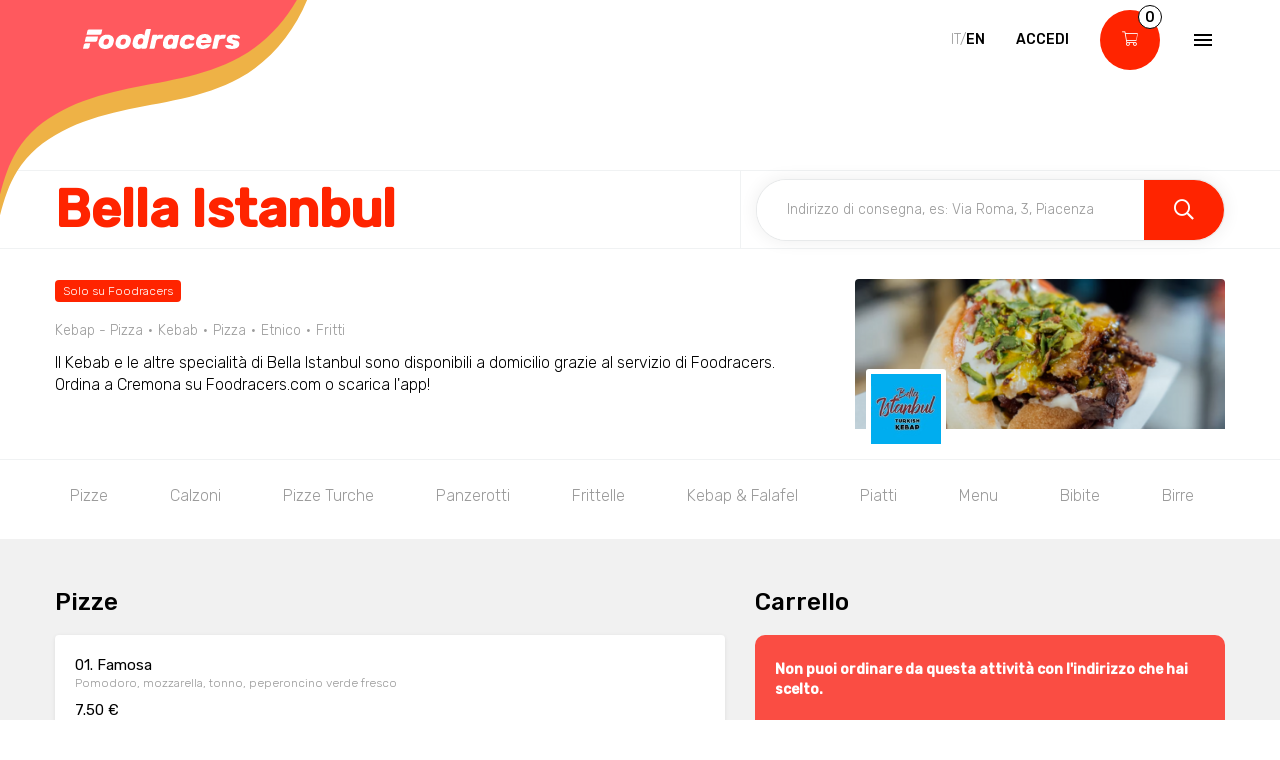

--- FILE ---
content_type: text/html; charset=utf-8
request_url: https://www.foodracers.com/it/cities/cremona/restaurants/bella-instanbul-cremona?category=fritti
body_size: 27183
content:
<!DOCTYPE html><html lang="it"><head><meta charset="utf-8" /><meta content="IE=edge" http-equiv="X-UA-Compatible" />
<script type="text/javascript">window.NREUM||(NREUM={});NREUM.info={"beacon":"bam.nr-data.net","errorBeacon":"bam.nr-data.net","licenseKey":"f67005a78a","applicationID":"52406685","transactionName":"dlxYQkpYDVpSQRdURmpVRFlWQwRYUxxOV1pAVkUZS18OQQ==","queueTime":1,"applicationTime":112,"agent":""}</script>
<script type="text/javascript">(window.NREUM||(NREUM={})).init={ajax:{deny_list:["bam.nr-data.net"]},feature_flags:["soft_nav"]};(window.NREUM||(NREUM={})).loader_config={licenseKey:"f67005a78a",applicationID:"52406685",browserID:"52406693"};;/*! For license information please see nr-loader-rum-1.308.0.min.js.LICENSE.txt */
(()=>{var e,t,r={163:(e,t,r)=>{"use strict";r.d(t,{j:()=>E});var n=r(384),i=r(1741);var a=r(2555);r(860).K7.genericEvents;const s="experimental.resources",o="register",c=e=>{if(!e||"string"!=typeof e)return!1;try{document.createDocumentFragment().querySelector(e)}catch{return!1}return!0};var d=r(2614),u=r(944),l=r(8122);const f="[data-nr-mask]",g=e=>(0,l.a)(e,(()=>{const e={feature_flags:[],experimental:{allow_registered_children:!1,resources:!1},mask_selector:"*",block_selector:"[data-nr-block]",mask_input_options:{color:!1,date:!1,"datetime-local":!1,email:!1,month:!1,number:!1,range:!1,search:!1,tel:!1,text:!1,time:!1,url:!1,week:!1,textarea:!1,select:!1,password:!0}};return{ajax:{deny_list:void 0,block_internal:!0,enabled:!0,autoStart:!0},api:{get allow_registered_children(){return e.feature_flags.includes(o)||e.experimental.allow_registered_children},set allow_registered_children(t){e.experimental.allow_registered_children=t},duplicate_registered_data:!1},browser_consent_mode:{enabled:!1},distributed_tracing:{enabled:void 0,exclude_newrelic_header:void 0,cors_use_newrelic_header:void 0,cors_use_tracecontext_headers:void 0,allowed_origins:void 0},get feature_flags(){return e.feature_flags},set feature_flags(t){e.feature_flags=t},generic_events:{enabled:!0,autoStart:!0},harvest:{interval:30},jserrors:{enabled:!0,autoStart:!0},logging:{enabled:!0,autoStart:!0},metrics:{enabled:!0,autoStart:!0},obfuscate:void 0,page_action:{enabled:!0},page_view_event:{enabled:!0,autoStart:!0},page_view_timing:{enabled:!0,autoStart:!0},performance:{capture_marks:!1,capture_measures:!1,capture_detail:!0,resources:{get enabled(){return e.feature_flags.includes(s)||e.experimental.resources},set enabled(t){e.experimental.resources=t},asset_types:[],first_party_domains:[],ignore_newrelic:!0}},privacy:{cookies_enabled:!0},proxy:{assets:void 0,beacon:void 0},session:{expiresMs:d.wk,inactiveMs:d.BB},session_replay:{autoStart:!0,enabled:!1,preload:!1,sampling_rate:10,error_sampling_rate:100,collect_fonts:!1,inline_images:!1,fix_stylesheets:!0,mask_all_inputs:!0,get mask_text_selector(){return e.mask_selector},set mask_text_selector(t){c(t)?e.mask_selector="".concat(t,",").concat(f):""===t||null===t?e.mask_selector=f:(0,u.R)(5,t)},get block_class(){return"nr-block"},get ignore_class(){return"nr-ignore"},get mask_text_class(){return"nr-mask"},get block_selector(){return e.block_selector},set block_selector(t){c(t)?e.block_selector+=",".concat(t):""!==t&&(0,u.R)(6,t)},get mask_input_options(){return e.mask_input_options},set mask_input_options(t){t&&"object"==typeof t?e.mask_input_options={...t,password:!0}:(0,u.R)(7,t)}},session_trace:{enabled:!0,autoStart:!0},soft_navigations:{enabled:!0,autoStart:!0},spa:{enabled:!0,autoStart:!0},ssl:void 0,user_actions:{enabled:!0,elementAttributes:["id","className","tagName","type"]}}})());var p=r(6154),m=r(9324);let h=0;const v={buildEnv:m.F3,distMethod:m.Xs,version:m.xv,originTime:p.WN},b={consented:!1},y={appMetadata:{},get consented(){return this.session?.state?.consent||b.consented},set consented(e){b.consented=e},customTransaction:void 0,denyList:void 0,disabled:!1,harvester:void 0,isolatedBacklog:!1,isRecording:!1,loaderType:void 0,maxBytes:3e4,obfuscator:void 0,onerror:void 0,ptid:void 0,releaseIds:{},session:void 0,timeKeeper:void 0,registeredEntities:[],jsAttributesMetadata:{bytes:0},get harvestCount(){return++h}},_=e=>{const t=(0,l.a)(e,y),r=Object.keys(v).reduce((e,t)=>(e[t]={value:v[t],writable:!1,configurable:!0,enumerable:!0},e),{});return Object.defineProperties(t,r)};var w=r(5701);const x=e=>{const t=e.startsWith("http");e+="/",r.p=t?e:"https://"+e};var R=r(7836),k=r(3241);const A={accountID:void 0,trustKey:void 0,agentID:void 0,licenseKey:void 0,applicationID:void 0,xpid:void 0},S=e=>(0,l.a)(e,A),T=new Set;function E(e,t={},r,s){let{init:o,info:c,loader_config:d,runtime:u={},exposed:l=!0}=t;if(!c){const e=(0,n.pV)();o=e.init,c=e.info,d=e.loader_config}e.init=g(o||{}),e.loader_config=S(d||{}),c.jsAttributes??={},p.bv&&(c.jsAttributes.isWorker=!0),e.info=(0,a.D)(c);const f=e.init,m=[c.beacon,c.errorBeacon];T.has(e.agentIdentifier)||(f.proxy.assets&&(x(f.proxy.assets),m.push(f.proxy.assets)),f.proxy.beacon&&m.push(f.proxy.beacon),e.beacons=[...m],function(e){const t=(0,n.pV)();Object.getOwnPropertyNames(i.W.prototype).forEach(r=>{const n=i.W.prototype[r];if("function"!=typeof n||"constructor"===n)return;let a=t[r];e[r]&&!1!==e.exposed&&"micro-agent"!==e.runtime?.loaderType&&(t[r]=(...t)=>{const n=e[r](...t);return a?a(...t):n})})}(e),(0,n.US)("activatedFeatures",w.B)),u.denyList=[...f.ajax.deny_list||[],...f.ajax.block_internal?m:[]],u.ptid=e.agentIdentifier,u.loaderType=r,e.runtime=_(u),T.has(e.agentIdentifier)||(e.ee=R.ee.get(e.agentIdentifier),e.exposed=l,(0,k.W)({agentIdentifier:e.agentIdentifier,drained:!!w.B?.[e.agentIdentifier],type:"lifecycle",name:"initialize",feature:void 0,data:e.config})),T.add(e.agentIdentifier)}},384:(e,t,r)=>{"use strict";r.d(t,{NT:()=>s,US:()=>u,Zm:()=>o,bQ:()=>d,dV:()=>c,pV:()=>l});var n=r(6154),i=r(1863),a=r(1910);const s={beacon:"bam.nr-data.net",errorBeacon:"bam.nr-data.net"};function o(){return n.gm.NREUM||(n.gm.NREUM={}),void 0===n.gm.newrelic&&(n.gm.newrelic=n.gm.NREUM),n.gm.NREUM}function c(){let e=o();return e.o||(e.o={ST:n.gm.setTimeout,SI:n.gm.setImmediate||n.gm.setInterval,CT:n.gm.clearTimeout,XHR:n.gm.XMLHttpRequest,REQ:n.gm.Request,EV:n.gm.Event,PR:n.gm.Promise,MO:n.gm.MutationObserver,FETCH:n.gm.fetch,WS:n.gm.WebSocket},(0,a.i)(...Object.values(e.o))),e}function d(e,t){let r=o();r.initializedAgents??={},t.initializedAt={ms:(0,i.t)(),date:new Date},r.initializedAgents[e]=t}function u(e,t){o()[e]=t}function l(){return function(){let e=o();const t=e.info||{};e.info={beacon:s.beacon,errorBeacon:s.errorBeacon,...t}}(),function(){let e=o();const t=e.init||{};e.init={...t}}(),c(),function(){let e=o();const t=e.loader_config||{};e.loader_config={...t}}(),o()}},782:(e,t,r)=>{"use strict";r.d(t,{T:()=>n});const n=r(860).K7.pageViewTiming},860:(e,t,r)=>{"use strict";r.d(t,{$J:()=>u,K7:()=>c,P3:()=>d,XX:()=>i,Yy:()=>o,df:()=>a,qY:()=>n,v4:()=>s});const n="events",i="jserrors",a="browser/blobs",s="rum",o="browser/logs",c={ajax:"ajax",genericEvents:"generic_events",jserrors:i,logging:"logging",metrics:"metrics",pageAction:"page_action",pageViewEvent:"page_view_event",pageViewTiming:"page_view_timing",sessionReplay:"session_replay",sessionTrace:"session_trace",softNav:"soft_navigations",spa:"spa"},d={[c.pageViewEvent]:1,[c.pageViewTiming]:2,[c.metrics]:3,[c.jserrors]:4,[c.spa]:5,[c.ajax]:6,[c.sessionTrace]:7,[c.softNav]:8,[c.sessionReplay]:9,[c.logging]:10,[c.genericEvents]:11},u={[c.pageViewEvent]:s,[c.pageViewTiming]:n,[c.ajax]:n,[c.spa]:n,[c.softNav]:n,[c.metrics]:i,[c.jserrors]:i,[c.sessionTrace]:a,[c.sessionReplay]:a,[c.logging]:o,[c.genericEvents]:"ins"}},944:(e,t,r)=>{"use strict";r.d(t,{R:()=>i});var n=r(3241);function i(e,t){"function"==typeof console.debug&&(console.debug("New Relic Warning: https://github.com/newrelic/newrelic-browser-agent/blob/main/docs/warning-codes.md#".concat(e),t),(0,n.W)({agentIdentifier:null,drained:null,type:"data",name:"warn",feature:"warn",data:{code:e,secondary:t}}))}},1687:(e,t,r)=>{"use strict";r.d(t,{Ak:()=>d,Ze:()=>f,x3:()=>u});var n=r(3241),i=r(7836),a=r(3606),s=r(860),o=r(2646);const c={};function d(e,t){const r={staged:!1,priority:s.P3[t]||0};l(e),c[e].get(t)||c[e].set(t,r)}function u(e,t){e&&c[e]&&(c[e].get(t)&&c[e].delete(t),p(e,t,!1),c[e].size&&g(e))}function l(e){if(!e)throw new Error("agentIdentifier required");c[e]||(c[e]=new Map)}function f(e="",t="feature",r=!1){if(l(e),!e||!c[e].get(t)||r)return p(e,t);c[e].get(t).staged=!0,g(e)}function g(e){const t=Array.from(c[e]);t.every(([e,t])=>t.staged)&&(t.sort((e,t)=>e[1].priority-t[1].priority),t.forEach(([t])=>{c[e].delete(t),p(e,t)}))}function p(e,t,r=!0){const s=e?i.ee.get(e):i.ee,c=a.i.handlers;if(!s.aborted&&s.backlog&&c){if((0,n.W)({agentIdentifier:e,type:"lifecycle",name:"drain",feature:t}),r){const e=s.backlog[t],r=c[t];if(r){for(let t=0;e&&t<e.length;++t)m(e[t],r);Object.entries(r).forEach(([e,t])=>{Object.values(t||{}).forEach(t=>{t[0]?.on&&t[0]?.context()instanceof o.y&&t[0].on(e,t[1])})})}}s.isolatedBacklog||delete c[t],s.backlog[t]=null,s.emit("drain-"+t,[])}}function m(e,t){var r=e[1];Object.values(t[r]||{}).forEach(t=>{var r=e[0];if(t[0]===r){var n=t[1],i=e[3],a=e[2];n.apply(i,a)}})}},1738:(e,t,r)=>{"use strict";r.d(t,{U:()=>g,Y:()=>f});var n=r(3241),i=r(9908),a=r(1863),s=r(944),o=r(5701),c=r(3969),d=r(8362),u=r(860),l=r(4261);function f(e,t,r,a){const f=a||r;!f||f[e]&&f[e]!==d.d.prototype[e]||(f[e]=function(){(0,i.p)(c.xV,["API/"+e+"/called"],void 0,u.K7.metrics,r.ee),(0,n.W)({agentIdentifier:r.agentIdentifier,drained:!!o.B?.[r.agentIdentifier],type:"data",name:"api",feature:l.Pl+e,data:{}});try{return t.apply(this,arguments)}catch(e){(0,s.R)(23,e)}})}function g(e,t,r,n,s){const o=e.info;null===r?delete o.jsAttributes[t]:o.jsAttributes[t]=r,(s||null===r)&&(0,i.p)(l.Pl+n,[(0,a.t)(),t,r],void 0,"session",e.ee)}},1741:(e,t,r)=>{"use strict";r.d(t,{W:()=>a});var n=r(944),i=r(4261);class a{#e(e,...t){if(this[e]!==a.prototype[e])return this[e](...t);(0,n.R)(35,e)}addPageAction(e,t){return this.#e(i.hG,e,t)}register(e){return this.#e(i.eY,e)}recordCustomEvent(e,t){return this.#e(i.fF,e,t)}setPageViewName(e,t){return this.#e(i.Fw,e,t)}setCustomAttribute(e,t,r){return this.#e(i.cD,e,t,r)}noticeError(e,t){return this.#e(i.o5,e,t)}setUserId(e,t=!1){return this.#e(i.Dl,e,t)}setApplicationVersion(e){return this.#e(i.nb,e)}setErrorHandler(e){return this.#e(i.bt,e)}addRelease(e,t){return this.#e(i.k6,e,t)}log(e,t){return this.#e(i.$9,e,t)}start(){return this.#e(i.d3)}finished(e){return this.#e(i.BL,e)}recordReplay(){return this.#e(i.CH)}pauseReplay(){return this.#e(i.Tb)}addToTrace(e){return this.#e(i.U2,e)}setCurrentRouteName(e){return this.#e(i.PA,e)}interaction(e){return this.#e(i.dT,e)}wrapLogger(e,t,r){return this.#e(i.Wb,e,t,r)}measure(e,t){return this.#e(i.V1,e,t)}consent(e){return this.#e(i.Pv,e)}}},1863:(e,t,r)=>{"use strict";function n(){return Math.floor(performance.now())}r.d(t,{t:()=>n})},1910:(e,t,r)=>{"use strict";r.d(t,{i:()=>a});var n=r(944);const i=new Map;function a(...e){return e.every(e=>{if(i.has(e))return i.get(e);const t="function"==typeof e?e.toString():"",r=t.includes("[native code]"),a=t.includes("nrWrapper");return r||a||(0,n.R)(64,e?.name||t),i.set(e,r),r})}},2555:(e,t,r)=>{"use strict";r.d(t,{D:()=>o,f:()=>s});var n=r(384),i=r(8122);const a={beacon:n.NT.beacon,errorBeacon:n.NT.errorBeacon,licenseKey:void 0,applicationID:void 0,sa:void 0,queueTime:void 0,applicationTime:void 0,ttGuid:void 0,user:void 0,account:void 0,product:void 0,extra:void 0,jsAttributes:{},userAttributes:void 0,atts:void 0,transactionName:void 0,tNamePlain:void 0};function s(e){try{return!!e.licenseKey&&!!e.errorBeacon&&!!e.applicationID}catch(e){return!1}}const o=e=>(0,i.a)(e,a)},2614:(e,t,r)=>{"use strict";r.d(t,{BB:()=>s,H3:()=>n,g:()=>d,iL:()=>c,tS:()=>o,uh:()=>i,wk:()=>a});const n="NRBA",i="SESSION",a=144e5,s=18e5,o={STARTED:"session-started",PAUSE:"session-pause",RESET:"session-reset",RESUME:"session-resume",UPDATE:"session-update"},c={SAME_TAB:"same-tab",CROSS_TAB:"cross-tab"},d={OFF:0,FULL:1,ERROR:2}},2646:(e,t,r)=>{"use strict";r.d(t,{y:()=>n});class n{constructor(e){this.contextId=e}}},2843:(e,t,r)=>{"use strict";r.d(t,{G:()=>a,u:()=>i});var n=r(3878);function i(e,t=!1,r,i){(0,n.DD)("visibilitychange",function(){if(t)return void("hidden"===document.visibilityState&&e());e(document.visibilityState)},r,i)}function a(e,t,r){(0,n.sp)("pagehide",e,t,r)}},3241:(e,t,r)=>{"use strict";r.d(t,{W:()=>a});var n=r(6154);const i="newrelic";function a(e={}){try{n.gm.dispatchEvent(new CustomEvent(i,{detail:e}))}catch(e){}}},3606:(e,t,r)=>{"use strict";r.d(t,{i:()=>a});var n=r(9908);a.on=s;var i=a.handlers={};function a(e,t,r,a){s(a||n.d,i,e,t,r)}function s(e,t,r,i,a){a||(a="feature"),e||(e=n.d);var s=t[a]=t[a]||{};(s[r]=s[r]||[]).push([e,i])}},3878:(e,t,r)=>{"use strict";function n(e,t){return{capture:e,passive:!1,signal:t}}function i(e,t,r=!1,i){window.addEventListener(e,t,n(r,i))}function a(e,t,r=!1,i){document.addEventListener(e,t,n(r,i))}r.d(t,{DD:()=>a,jT:()=>n,sp:()=>i})},3969:(e,t,r)=>{"use strict";r.d(t,{TZ:()=>n,XG:()=>o,rs:()=>i,xV:()=>s,z_:()=>a});const n=r(860).K7.metrics,i="sm",a="cm",s="storeSupportabilityMetrics",o="storeEventMetrics"},4234:(e,t,r)=>{"use strict";r.d(t,{W:()=>a});var n=r(7836),i=r(1687);class a{constructor(e,t){this.agentIdentifier=e,this.ee=n.ee.get(e),this.featureName=t,this.blocked=!1}deregisterDrain(){(0,i.x3)(this.agentIdentifier,this.featureName)}}},4261:(e,t,r)=>{"use strict";r.d(t,{$9:()=>d,BL:()=>o,CH:()=>g,Dl:()=>_,Fw:()=>y,PA:()=>h,Pl:()=>n,Pv:()=>k,Tb:()=>l,U2:()=>a,V1:()=>R,Wb:()=>x,bt:()=>b,cD:()=>v,d3:()=>w,dT:()=>c,eY:()=>p,fF:()=>f,hG:()=>i,k6:()=>s,nb:()=>m,o5:()=>u});const n="api-",i="addPageAction",a="addToTrace",s="addRelease",o="finished",c="interaction",d="log",u="noticeError",l="pauseReplay",f="recordCustomEvent",g="recordReplay",p="register",m="setApplicationVersion",h="setCurrentRouteName",v="setCustomAttribute",b="setErrorHandler",y="setPageViewName",_="setUserId",w="start",x="wrapLogger",R="measure",k="consent"},5289:(e,t,r)=>{"use strict";r.d(t,{GG:()=>s,Qr:()=>c,sB:()=>o});var n=r(3878),i=r(6389);function a(){return"undefined"==typeof document||"complete"===document.readyState}function s(e,t){if(a())return e();const r=(0,i.J)(e),s=setInterval(()=>{a()&&(clearInterval(s),r())},500);(0,n.sp)("load",r,t)}function o(e){if(a())return e();(0,n.DD)("DOMContentLoaded",e)}function c(e){if(a())return e();(0,n.sp)("popstate",e)}},5607:(e,t,r)=>{"use strict";r.d(t,{W:()=>n});const n=(0,r(9566).bz)()},5701:(e,t,r)=>{"use strict";r.d(t,{B:()=>a,t:()=>s});var n=r(3241);const i=new Set,a={};function s(e,t){const r=t.agentIdentifier;a[r]??={},e&&"object"==typeof e&&(i.has(r)||(t.ee.emit("rumresp",[e]),a[r]=e,i.add(r),(0,n.W)({agentIdentifier:r,loaded:!0,drained:!0,type:"lifecycle",name:"load",feature:void 0,data:e})))}},6154:(e,t,r)=>{"use strict";r.d(t,{OF:()=>c,RI:()=>i,WN:()=>u,bv:()=>a,eN:()=>l,gm:()=>s,mw:()=>o,sb:()=>d});var n=r(1863);const i="undefined"!=typeof window&&!!window.document,a="undefined"!=typeof WorkerGlobalScope&&("undefined"!=typeof self&&self instanceof WorkerGlobalScope&&self.navigator instanceof WorkerNavigator||"undefined"!=typeof globalThis&&globalThis instanceof WorkerGlobalScope&&globalThis.navigator instanceof WorkerNavigator),s=i?window:"undefined"!=typeof WorkerGlobalScope&&("undefined"!=typeof self&&self instanceof WorkerGlobalScope&&self||"undefined"!=typeof globalThis&&globalThis instanceof WorkerGlobalScope&&globalThis),o=Boolean("hidden"===s?.document?.visibilityState),c=/iPad|iPhone|iPod/.test(s.navigator?.userAgent),d=c&&"undefined"==typeof SharedWorker,u=((()=>{const e=s.navigator?.userAgent?.match(/Firefox[/\s](\d+\.\d+)/);Array.isArray(e)&&e.length>=2&&e[1]})(),Date.now()-(0,n.t)()),l=()=>"undefined"!=typeof PerformanceNavigationTiming&&s?.performance?.getEntriesByType("navigation")?.[0]?.responseStart},6389:(e,t,r)=>{"use strict";function n(e,t=500,r={}){const n=r?.leading||!1;let i;return(...r)=>{n&&void 0===i&&(e.apply(this,r),i=setTimeout(()=>{i=clearTimeout(i)},t)),n||(clearTimeout(i),i=setTimeout(()=>{e.apply(this,r)},t))}}function i(e){let t=!1;return(...r)=>{t||(t=!0,e.apply(this,r))}}r.d(t,{J:()=>i,s:()=>n})},6630:(e,t,r)=>{"use strict";r.d(t,{T:()=>n});const n=r(860).K7.pageViewEvent},7699:(e,t,r)=>{"use strict";r.d(t,{It:()=>a,KC:()=>o,No:()=>i,qh:()=>s});var n=r(860);const i=16e3,a=1e6,s="SESSION_ERROR",o={[n.K7.logging]:!0,[n.K7.genericEvents]:!1,[n.K7.jserrors]:!1,[n.K7.ajax]:!1}},7836:(e,t,r)=>{"use strict";r.d(t,{P:()=>o,ee:()=>c});var n=r(384),i=r(8990),a=r(2646),s=r(5607);const o="nr@context:".concat(s.W),c=function e(t,r){var n={},s={},u={},l=!1;try{l=16===r.length&&d.initializedAgents?.[r]?.runtime.isolatedBacklog}catch(e){}var f={on:p,addEventListener:p,removeEventListener:function(e,t){var r=n[e];if(!r)return;for(var i=0;i<r.length;i++)r[i]===t&&r.splice(i,1)},emit:function(e,r,n,i,a){!1!==a&&(a=!0);if(c.aborted&&!i)return;t&&a&&t.emit(e,r,n);var o=g(n);m(e).forEach(e=>{e.apply(o,r)});var d=v()[s[e]];d&&d.push([f,e,r,o]);return o},get:h,listeners:m,context:g,buffer:function(e,t){const r=v();if(t=t||"feature",f.aborted)return;Object.entries(e||{}).forEach(([e,n])=>{s[n]=t,t in r||(r[t]=[])})},abort:function(){f._aborted=!0,Object.keys(f.backlog).forEach(e=>{delete f.backlog[e]})},isBuffering:function(e){return!!v()[s[e]]},debugId:r,backlog:l?{}:t&&"object"==typeof t.backlog?t.backlog:{},isolatedBacklog:l};return Object.defineProperty(f,"aborted",{get:()=>{let e=f._aborted||!1;return e||(t&&(e=t.aborted),e)}}),f;function g(e){return e&&e instanceof a.y?e:e?(0,i.I)(e,o,()=>new a.y(o)):new a.y(o)}function p(e,t){n[e]=m(e).concat(t)}function m(e){return n[e]||[]}function h(t){return u[t]=u[t]||e(f,t)}function v(){return f.backlog}}(void 0,"globalEE"),d=(0,n.Zm)();d.ee||(d.ee=c)},8122:(e,t,r)=>{"use strict";r.d(t,{a:()=>i});var n=r(944);function i(e,t){try{if(!e||"object"!=typeof e)return(0,n.R)(3);if(!t||"object"!=typeof t)return(0,n.R)(4);const r=Object.create(Object.getPrototypeOf(t),Object.getOwnPropertyDescriptors(t)),a=0===Object.keys(r).length?e:r;for(let s in a)if(void 0!==e[s])try{if(null===e[s]){r[s]=null;continue}Array.isArray(e[s])&&Array.isArray(t[s])?r[s]=Array.from(new Set([...e[s],...t[s]])):"object"==typeof e[s]&&"object"==typeof t[s]?r[s]=i(e[s],t[s]):r[s]=e[s]}catch(e){r[s]||(0,n.R)(1,e)}return r}catch(e){(0,n.R)(2,e)}}},8362:(e,t,r)=>{"use strict";r.d(t,{d:()=>a});var n=r(9566),i=r(1741);class a extends i.W{agentIdentifier=(0,n.LA)(16)}},8374:(e,t,r)=>{r.nc=(()=>{try{return document?.currentScript?.nonce}catch(e){}return""})()},8990:(e,t,r)=>{"use strict";r.d(t,{I:()=>i});var n=Object.prototype.hasOwnProperty;function i(e,t,r){if(n.call(e,t))return e[t];var i=r();if(Object.defineProperty&&Object.keys)try{return Object.defineProperty(e,t,{value:i,writable:!0,enumerable:!1}),i}catch(e){}return e[t]=i,i}},9324:(e,t,r)=>{"use strict";r.d(t,{F3:()=>i,Xs:()=>a,xv:()=>n});const n="1.308.0",i="PROD",a="CDN"},9566:(e,t,r)=>{"use strict";r.d(t,{LA:()=>o,bz:()=>s});var n=r(6154);const i="xxxxxxxx-xxxx-4xxx-yxxx-xxxxxxxxxxxx";function a(e,t){return e?15&e[t]:16*Math.random()|0}function s(){const e=n.gm?.crypto||n.gm?.msCrypto;let t,r=0;return e&&e.getRandomValues&&(t=e.getRandomValues(new Uint8Array(30))),i.split("").map(e=>"x"===e?a(t,r++).toString(16):"y"===e?(3&a()|8).toString(16):e).join("")}function o(e){const t=n.gm?.crypto||n.gm?.msCrypto;let r,i=0;t&&t.getRandomValues&&(r=t.getRandomValues(new Uint8Array(e)));const s=[];for(var o=0;o<e;o++)s.push(a(r,i++).toString(16));return s.join("")}},9908:(e,t,r)=>{"use strict";r.d(t,{d:()=>n,p:()=>i});var n=r(7836).ee.get("handle");function i(e,t,r,i,a){a?(a.buffer([e],i),a.emit(e,t,r)):(n.buffer([e],i),n.emit(e,t,r))}}},n={};function i(e){var t=n[e];if(void 0!==t)return t.exports;var a=n[e]={exports:{}};return r[e](a,a.exports,i),a.exports}i.m=r,i.d=(e,t)=>{for(var r in t)i.o(t,r)&&!i.o(e,r)&&Object.defineProperty(e,r,{enumerable:!0,get:t[r]})},i.f={},i.e=e=>Promise.all(Object.keys(i.f).reduce((t,r)=>(i.f[r](e,t),t),[])),i.u=e=>"nr-rum-1.308.0.min.js",i.o=(e,t)=>Object.prototype.hasOwnProperty.call(e,t),e={},t="NRBA-1.308.0.PROD:",i.l=(r,n,a,s)=>{if(e[r])e[r].push(n);else{var o,c;if(void 0!==a)for(var d=document.getElementsByTagName("script"),u=0;u<d.length;u++){var l=d[u];if(l.getAttribute("src")==r||l.getAttribute("data-webpack")==t+a){o=l;break}}if(!o){c=!0;var f={296:"sha512-+MIMDsOcckGXa1EdWHqFNv7P+JUkd5kQwCBr3KE6uCvnsBNUrdSt4a/3/L4j4TxtnaMNjHpza2/erNQbpacJQA=="};(o=document.createElement("script")).charset="utf-8",i.nc&&o.setAttribute("nonce",i.nc),o.setAttribute("data-webpack",t+a),o.src=r,0!==o.src.indexOf(window.location.origin+"/")&&(o.crossOrigin="anonymous"),f[s]&&(o.integrity=f[s])}e[r]=[n];var g=(t,n)=>{o.onerror=o.onload=null,clearTimeout(p);var i=e[r];if(delete e[r],o.parentNode&&o.parentNode.removeChild(o),i&&i.forEach(e=>e(n)),t)return t(n)},p=setTimeout(g.bind(null,void 0,{type:"timeout",target:o}),12e4);o.onerror=g.bind(null,o.onerror),o.onload=g.bind(null,o.onload),c&&document.head.appendChild(o)}},i.r=e=>{"undefined"!=typeof Symbol&&Symbol.toStringTag&&Object.defineProperty(e,Symbol.toStringTag,{value:"Module"}),Object.defineProperty(e,"__esModule",{value:!0})},i.p="https://js-agent.newrelic.com/",(()=>{var e={374:0,840:0};i.f.j=(t,r)=>{var n=i.o(e,t)?e[t]:void 0;if(0!==n)if(n)r.push(n[2]);else{var a=new Promise((r,i)=>n=e[t]=[r,i]);r.push(n[2]=a);var s=i.p+i.u(t),o=new Error;i.l(s,r=>{if(i.o(e,t)&&(0!==(n=e[t])&&(e[t]=void 0),n)){var a=r&&("load"===r.type?"missing":r.type),s=r&&r.target&&r.target.src;o.message="Loading chunk "+t+" failed: ("+a+": "+s+")",o.name="ChunkLoadError",o.type=a,o.request=s,n[1](o)}},"chunk-"+t,t)}};var t=(t,r)=>{var n,a,[s,o,c]=r,d=0;if(s.some(t=>0!==e[t])){for(n in o)i.o(o,n)&&(i.m[n]=o[n]);if(c)c(i)}for(t&&t(r);d<s.length;d++)a=s[d],i.o(e,a)&&e[a]&&e[a][0](),e[a]=0},r=self["webpackChunk:NRBA-1.308.0.PROD"]=self["webpackChunk:NRBA-1.308.0.PROD"]||[];r.forEach(t.bind(null,0)),r.push=t.bind(null,r.push.bind(r))})(),(()=>{"use strict";i(8374);var e=i(8362),t=i(860);const r=Object.values(t.K7);var n=i(163);var a=i(9908),s=i(1863),o=i(4261),c=i(1738);var d=i(1687),u=i(4234),l=i(5289),f=i(6154),g=i(944),p=i(384);const m=e=>f.RI&&!0===e?.privacy.cookies_enabled;function h(e){return!!(0,p.dV)().o.MO&&m(e)&&!0===e?.session_trace.enabled}var v=i(6389),b=i(7699);class y extends u.W{constructor(e,t){super(e.agentIdentifier,t),this.agentRef=e,this.abortHandler=void 0,this.featAggregate=void 0,this.loadedSuccessfully=void 0,this.onAggregateImported=new Promise(e=>{this.loadedSuccessfully=e}),this.deferred=Promise.resolve(),!1===e.init[this.featureName].autoStart?this.deferred=new Promise((t,r)=>{this.ee.on("manual-start-all",(0,v.J)(()=>{(0,d.Ak)(e.agentIdentifier,this.featureName),t()}))}):(0,d.Ak)(e.agentIdentifier,t)}importAggregator(e,t,r={}){if(this.featAggregate)return;const n=async()=>{let n;await this.deferred;try{if(m(e.init)){const{setupAgentSession:t}=await i.e(296).then(i.bind(i,3305));n=t(e)}}catch(e){(0,g.R)(20,e),this.ee.emit("internal-error",[e]),(0,a.p)(b.qh,[e],void 0,this.featureName,this.ee)}try{if(!this.#t(this.featureName,n,e.init))return(0,d.Ze)(this.agentIdentifier,this.featureName),void this.loadedSuccessfully(!1);const{Aggregate:i}=await t();this.featAggregate=new i(e,r),e.runtime.harvester.initializedAggregates.push(this.featAggregate),this.loadedSuccessfully(!0)}catch(e){(0,g.R)(34,e),this.abortHandler?.(),(0,d.Ze)(this.agentIdentifier,this.featureName,!0),this.loadedSuccessfully(!1),this.ee&&this.ee.abort()}};f.RI?(0,l.GG)(()=>n(),!0):n()}#t(e,r,n){if(this.blocked)return!1;switch(e){case t.K7.sessionReplay:return h(n)&&!!r;case t.K7.sessionTrace:return!!r;default:return!0}}}var _=i(6630),w=i(2614),x=i(3241);class R extends y{static featureName=_.T;constructor(e){var t;super(e,_.T),this.setupInspectionEvents(e.agentIdentifier),t=e,(0,c.Y)(o.Fw,function(e,r){"string"==typeof e&&("/"!==e.charAt(0)&&(e="/"+e),t.runtime.customTransaction=(r||"http://custom.transaction")+e,(0,a.p)(o.Pl+o.Fw,[(0,s.t)()],void 0,void 0,t.ee))},t),this.importAggregator(e,()=>i.e(296).then(i.bind(i,3943)))}setupInspectionEvents(e){const t=(t,r)=>{t&&(0,x.W)({agentIdentifier:e,timeStamp:t.timeStamp,loaded:"complete"===t.target.readyState,type:"window",name:r,data:t.target.location+""})};(0,l.sB)(e=>{t(e,"DOMContentLoaded")}),(0,l.GG)(e=>{t(e,"load")}),(0,l.Qr)(e=>{t(e,"navigate")}),this.ee.on(w.tS.UPDATE,(t,r)=>{(0,x.W)({agentIdentifier:e,type:"lifecycle",name:"session",data:r})})}}class k extends e.d{constructor(e){var t;(super(),f.gm)?(this.features={},(0,p.bQ)(this.agentIdentifier,this),this.desiredFeatures=new Set(e.features||[]),this.desiredFeatures.add(R),(0,n.j)(this,e,e.loaderType||"agent"),t=this,(0,c.Y)(o.cD,function(e,r,n=!1){if("string"==typeof e){if(["string","number","boolean"].includes(typeof r)||null===r)return(0,c.U)(t,e,r,o.cD,n);(0,g.R)(40,typeof r)}else(0,g.R)(39,typeof e)},t),function(e){(0,c.Y)(o.Dl,function(t,r=!1){if("string"!=typeof t&&null!==t)return void(0,g.R)(41,typeof t);const n=e.info.jsAttributes["enduser.id"];r&&null!=n&&n!==t?(0,a.p)(o.Pl+"setUserIdAndResetSession",[t],void 0,"session",e.ee):(0,c.U)(e,"enduser.id",t,o.Dl,!0)},e)}(this),function(e){(0,c.Y)(o.nb,function(t){if("string"==typeof t||null===t)return(0,c.U)(e,"application.version",t,o.nb,!1);(0,g.R)(42,typeof t)},e)}(this),function(e){(0,c.Y)(o.d3,function(){e.ee.emit("manual-start-all")},e)}(this),function(e){(0,c.Y)(o.Pv,function(t=!0){if("boolean"==typeof t){if((0,a.p)(o.Pl+o.Pv,[t],void 0,"session",e.ee),e.runtime.consented=t,t){const t=e.features.page_view_event;t.onAggregateImported.then(e=>{const r=t.featAggregate;e&&!r.sentRum&&r.sendRum()})}}else(0,g.R)(65,typeof t)},e)}(this),this.run()):(0,g.R)(21)}get config(){return{info:this.info,init:this.init,loader_config:this.loader_config,runtime:this.runtime}}get api(){return this}run(){try{const e=function(e){const t={};return r.forEach(r=>{t[r]=!!e[r]?.enabled}),t}(this.init),n=[...this.desiredFeatures];n.sort((e,r)=>t.P3[e.featureName]-t.P3[r.featureName]),n.forEach(r=>{if(!e[r.featureName]&&r.featureName!==t.K7.pageViewEvent)return;if(r.featureName===t.K7.spa)return void(0,g.R)(67);const n=function(e){switch(e){case t.K7.ajax:return[t.K7.jserrors];case t.K7.sessionTrace:return[t.K7.ajax,t.K7.pageViewEvent];case t.K7.sessionReplay:return[t.K7.sessionTrace];case t.K7.pageViewTiming:return[t.K7.pageViewEvent];default:return[]}}(r.featureName).filter(e=>!(e in this.features));n.length>0&&(0,g.R)(36,{targetFeature:r.featureName,missingDependencies:n}),this.features[r.featureName]=new r(this)})}catch(e){(0,g.R)(22,e);for(const e in this.features)this.features[e].abortHandler?.();const t=(0,p.Zm)();delete t.initializedAgents[this.agentIdentifier]?.features,delete this.sharedAggregator;return t.ee.get(this.agentIdentifier).abort(),!1}}}var A=i(2843),S=i(782);class T extends y{static featureName=S.T;constructor(e){super(e,S.T),f.RI&&((0,A.u)(()=>(0,a.p)("docHidden",[(0,s.t)()],void 0,S.T,this.ee),!0),(0,A.G)(()=>(0,a.p)("winPagehide",[(0,s.t)()],void 0,S.T,this.ee)),this.importAggregator(e,()=>i.e(296).then(i.bind(i,2117))))}}var E=i(3969);class I extends y{static featureName=E.TZ;constructor(e){super(e,E.TZ),f.RI&&document.addEventListener("securitypolicyviolation",e=>{(0,a.p)(E.xV,["Generic/CSPViolation/Detected"],void 0,this.featureName,this.ee)}),this.importAggregator(e,()=>i.e(296).then(i.bind(i,9623)))}}new k({features:[R,T,I],loaderType:"lite"})})()})();</script><meta content="width=device-width, initial-scale=1" name="viewport" /><meta content="y0jzuogwh8pqlbfyzbst3p91x29sf6" name="facebook-domain-verification" /><meta content="Ordina online dal menu di Bella Istanbul. Foodracers ti porta a casa subito il meglio della cucina mondiale. Facile, veloce, puntuale." name="description" />
<meta content="Foodracers srl" name="author" />

<meta property="og:url"           content="https://www.foodracers.com/it/cities/cremona/restaurants/bella-instanbul-cremona" />
<meta property="og:type"          content="website" />
<meta property="og:title"         content="Bella Istanbul | Cremona | Foodracers ristoranti a domicilio" />
<meta property="og:description"   content="Ordina online dal menu di Bella Istanbul. Foodracers ti porta a casa subito il meglio della cucina mondiale. Facile, veloce, puntuale." />
<meta property="og:image"         content="https://s3.eu-central-1.amazonaws.com/foodracers/food_racers/venues/cover_images/338/5d9/f7-/medium/Screenshot_%28135%29.png?1656944991" />
<meta property="og:image:width"   content="1200" />
<meta property="og:image:height"  content="581" />
<meta property="fb:app_id"        content="453967348123956" />
<link rel="apple-touch-icon" sizes="180x180" href="/apple-touch-icon.png">
<link rel="icon" type="image/png" href="/favicon-32x32.png" sizes="32x32">
<link rel="icon" type="image/png" href="/favicon-16x16.png" sizes="16x16">
<link rel="manifest" href="/manifest.json">
<meta name="theme-color" content="#ffffff">
<meta name="apple-mobile-web-app-title" content="Foodracers">
<meta name="application-name" content="Foodracers"><title>Bella Istanbul | Cremona | Foodracers ristoranti a domicilio</title>  <script
    src="https://js.sentry-cdn.com/74e1faef197bca9f8df608e3eb471e6c.min.js"
    crossorigin="anonymous"
  ></script>

  <script>
    window.sentryOnLoad = function () {
      Sentry.init({
        dsn: "https://74e1faef197bca9f8df608e3eb471e6c@o297657.ingest.us.sentry.io/4507062414934016",

        environment: "production",
        integrations: [
          Sentry.browserTracingIntegration(),
          Sentry.replayIntegration(),
        ],

        // Set tracesSampleRate to 1.0 to capture 100%
        // of transactions for performance monitoring.
        // We recommend adjusting this value in production
        tracesSampleRate: 0.05,

        // Set `tracePropagationTargets` to control for which URLs distributed tracing should be enabled
        tracePropagationTargets: ["localhost", /^https:\/\/api\.foodracers\.com\/api/],

        // Capture Replay for 10% of all sessions,
        // plus for 100% of sessions with an error
        replaysSessionSampleRate: 0.1,
        replaysOnErrorSampleRate: 1.0,
      });

    };
  </script>
<script src="https://www.google.com/recaptcha/enterprise.js?hl=it&render=6LfoOFYoAAAAAKeLghsQp74ngm3Ay-R5om-DaTUA" async defer></script>
<!-- Global site tag (gtag.js) - Google Analytics -->
<script>
  // Initialize the data layer for Google Tag Manager (this should mandatorily be done before the Cookie Solution is loaded)
  window.dataLayer = window.dataLayer || [];

  function gtag() {
    dataLayer.push(arguments);
  }

    // Default consent mode is "denied" for both ads and analytics, but delay for 2 seconds until the Cookie Solution is loaded
    gtag("consent", "default", {
      ad_storage: "denied",
      analytics_storage: "denied",
      wait_for_update: 2000 // milliseconds
    });

    // Further redact your ads data (optional)
    gtag("set", "ads_data_redaction", true);

    // Google Tag Manager
    (function (w, d, s, l, i) {
      w[l] = w[l] || [];
      w[l].push({
        'gtm.start': new Date().getTime(),
        event: 'gtm.js'
      });
      var f = d.getElementsByTagName(s)[0],
        j = d.createElement(s),
        dl = l != 'dataLayer' ? '&l=' + l : '';
      j.async = true;
      j.src =
        'https://www.googletagmanager.com/gtm.js?id=' + i + dl;
      f.parentNode.insertBefore(j, f);
    })(window, document, 'script', 'dataLayer', 'GTM-PH8XD6');
</script>

  <script type="text/javascript">
    var _iub = _iub || [];
    _iub.csConfiguration = {
        "consentOnContinuedBrowsing":false,
        "cookiePolicyInOtherWindow":true,
        "enableTcf":false,
        "floatingPreferencesButtonDisplay":false,
        "invalidateConsentWithoutLog":true,
        "perPurposeConsent":true,
        "purposes":"1,2,3,4,5",
        "reloadOnConsent":true,
        "siteId":403604,
        "tcfPurposes":{
            "1":true,
            "2":"consent_only",
            "3":"consent_only",
            "4":"consent_only",
            "5":"consent_only",
            "6":"consent_only",
            "7":"consent_only",
            "8":"consent_only",
            "9":"consent_only",
            "10":"consent_only"
        },
        "cookiePolicyId":604321,
        "lang":"it",
        "cookiePolicyUrl":"https://www.foodracers.com/it/pages/cookies",
        "banner":{
            "acceptButtonCaptionColor":"#FFFFFF",
            "acceptButtonColor":"#0073CE",
            "acceptButtonDisplay":true,
            "backgroundColor":"#FFFFFF",
            "backgroundOverlay":true,
            "brandBackgroundColor":"#ffffff",
            "closeButtonRejects":true,
            "customizeButtonCaptionColor":"#4D4D4D",
            "customizeButtonColor":"#DADADA",
            "customizeButtonDisplay":true,
            "explicitWithdrawal":true,
            "fontSizeCloseButton": "14px",
            "fontSize":"14px",
            "listPurposes":true,
            "logo":null,
            "position":"float-bottom-center",
            "rejectButtonCaptionColor":"#FFFFFF",
            "rejectButtonColor":"#0073CE",
            "rejectButtonDisplay":true,
            "textColor":"#000000",
            "acceptButtonCaption": "Accetta tutti i cookies"
        },
        "callback": {
            onPreferenceExpressedOrNotNeeded: function(preference) {
                dataLayer.push({
                    iubenda_ccpa_opted_out: _iub.cs.api.isCcpaOptedOut()
                });
                if (!preference) {
                    dataLayer.push({
                        event: "iubenda_preference_not_needed"
                    });
                } else {
                    if (preference.consent === true) {
                        dataLayer.push({
                            event: "iubenda_consent_given"
                        });
                    } else if (preference.consent === false) {
                        dataLayer.push({
                            event: "iubenda_consent_rejected"
                        });
                    } else if (preference.purposes) {
                        for (var purposeId in preference.purposes) {
                            if (preference.purposes[purposeId]) {
                                dataLayer.push({
                                    event: "iubenda_consent_given_purpose_" + purposeId
                                });
                            }
                        }
                    }
                }
            }
        }
    };
  </script>
  <script type="text/javascript" src="//cs.iubenda.com/sync/403604.js"></script>
  <script type="text/javascript" src="//cdn.iubenda.com/cs/iubenda_cs.js" charset="UTF-8" async></script>
    <!-- Facebook Pixel Code -->
   <script type="text/plain" data-turbolinks-eval="false" class="_iub_cs_activate-inline" data-iub-purposes="5">
        !function(f,b,e,v,n,t,s){if(f.fbq)return;n=f.fbq=function(){n.callMethod?
                n.callMethod.apply(n,arguments):n.queue.push(arguments)};if(!f._fbq)f._fbq=n;
            n.push=n;n.loaded=!0;n.version='2.0';n.queue=[];t=b.createElement(e);t.async=!0;
            t.src=v;s=b.getElementsByTagName(e)[0];s.parentNode.insertBefore(t,s)}(window,
                document,'script','https://connect.facebook.net/en_US/fbevents.js');

        var userDetails = {};


        fbq('init', '1652584591656304', userDetails);
        fbq('track', "PageView");
    </script>


    <!-- End Facebook Pixel Code -->
    <!-- Iubenda Consent Init -->
    <script type="text/javascript">
        var _iub = _iub || {};
        _iub.cons_instructions = _iub.cons_instructions || [];
        _iub.cons_instructions.push(["init", {
            api_key: "veKkNk971IeoTCIS7U4STJaw9EDyyBLu",
        }]);
        window._iub = _iub;
    </script><script type="text/javascript" src="https://cdn.iubenda.com/cons/iubenda_cons.js" async></script>
<script type="text/javascript">
  I18n = window.I18n || {};
  I18n.defaultLocale = "it";
  I18n.locale = "it";
</script>
<link rel="stylesheet" media="all" href="/assets/application-34c7350258a95592f65c4338b20b576f570bbb9ec4a599691b04fd53b2bd3aec.css" /><link rel="stylesheet" media="screen" href="/packs/css/application-8b748797.css" /><link href="https://fonts.googleapis.com/css?family=Rubik:100,300,300italic,400,500,700italic&amp;display=swap" rel="stylesheet" type="text/css" /><link crossorigin="anonymous" href="https://pro.fontawesome.com/releases/v5.15.1/css/all.css" integrity="sha384-9ZfPnbegQSumzaE7mks2IYgHoayLtuto3AS6ieArECeaR8nCfliJVuLh/GaQ1gyM" rel="stylesheet" /><link href="https://www.foodracers.com/it/cities/cremona/restaurants/bella-instanbul-cremona" rel="canonical" /><link rel="stylesheet" media="screen" href="/assets/venues-8b03e8a51e3b6aba01fa453ac33ba45eeaf9855f840d8cb168f7c52bbf78ecaf.css" /></head><!--HTML5 shim and Respond.js for IE8 support of HTML5 elements and media queries--><!--[if lt IE 11]
    | <script src="https://oss.maxcdn.com/html5shiv/3.7.2/html5shiv.min.js"></script
    | <script src="https://oss.maxcdn.com/respond/1.4.2/respond.min.js"></script--><!--Custom styles for this template--><body class="venue-show">  <noscript><iframe src="https://www.googletagmanager.com/ns.html?id=GTM-PH8XD6"
                    height="0" width="0" style="display:none;visibility:hidden"></iframe></noscript>
  <script>
    window.fbAsyncInit = function() {
      FB.init({
        appId            : '453967348123956',
        autoLogAppEvents : true,
        xfbml            : true,
        version          : 'v9.0'
      });
    };
  </script>
  <script type="text/plain" data-turbolinks-eval="false" class="_iub_cs_activate" data-iub-purposes="5" async defer crossorigin="anonymous" suppressedsrc="https://connect.facebook.net/en_US/sdk.js"></script>
<div class="frs"><div class="header-container"><header class="cd-header cd-absolute-header"><div class="cover-image-wave-sx"></div><div class="cd-logo"><a class="navbar-brand" href="/it"><img alt="Logo" class="logo-white" src="/assets/typo_logo_white-a2b9bb86b4708b9f194b36f3ede8ae69f1a8c4bcf37d191a7c1288f222a39582.svg" /></a></div><nav><ul class="cd-secondary-nav "><li class="hidden-xs">IT/<a href="/en/cities/cremona/restaurants/bella-instanbul-cremona">EN</a></li><li class="hidden-xs uppercased"><div style="display: inline-block;" class="left-border" id="SignInUserLink-react-component-12580062-3a0c-455d-992a-2427858c6595"></div>
      <script type="application/json" class="js-react-on-rails-component" data-component-name="SignInUserLink" data-dom-id="SignInUserLink-react-component-12580062-3a0c-455d-992a-2427858c6595">{"path":"/it/user/sessions/new","label":"Accedi","current_user":null}</script>
      
</li><li><div id="NavbarCartItem-react-component-b06e8e49-f122-4d89-832c-0483d57f494f"></div>
      <script type="application/json" class="js-react-on-rails-component" data-component-name="NavbarCartItem" data-dom-id="NavbarCartItem-react-component-b06e8e49-f122-4d89-832c-0483d57f494f">{"venue_id":"3385d9f7-9955-44ea-b620-d68ce8f8b7b6","isStorePage":true,"storeUrl":"/it/restaurants/3385d9f7-9955-44ea-b620-d68ce8f8b7b6"}</script>
      
</li></ul></nav><!--cd-nav--><a alt="Menu" aria-label="Menu" class="cd-primary-nav-trigger" href="#"><span class="cd-menu-icon "></span></a></header><header class="cd-header cd-fixed-header cd-fixed-header--negative-top cd-fixed-header--animation"><div class="cd-logo"><a class="navbar-brand" href="/it"><img alt="Logo" class="logo-orange" src="/assets/typo_logo_orange-9753a9913674194d30de3bdd81ab8280be0837bdd7b9f2fdcfec0c2dc29491e8.svg" /></a></div><nav><ul class="cd-secondary-nav "><li class="hidden-xs">IT/<a href="/en/cities/cremona/restaurants/bella-instanbul-cremona">EN</a></li><li class="hidden-xs uppercased"><div style="display: inline-block;" class="left-border" id="SignInUserLink-react-component-4447cf59-b74d-406c-98cd-2615a969fede"></div>
      <script type="application/json" class="js-react-on-rails-component" data-component-name="SignInUserLink" data-dom-id="SignInUserLink-react-component-4447cf59-b74d-406c-98cd-2615a969fede">{"path":"/it/user/sessions/new","label":"Accedi","current_user":null}</script>
      
</li><li><div id="NavbarCartItem-react-component-5014d77e-2e50-49eb-99f8-2ad6bd802894"></div>
      <script type="application/json" class="js-react-on-rails-component" data-component-name="NavbarCartItem" data-dom-id="NavbarCartItem-react-component-5014d77e-2e50-49eb-99f8-2ad6bd802894">{"venue_id":"3385d9f7-9955-44ea-b620-d68ce8f8b7b6","isStorePage":true,"storeUrl":"/it/restaurants/3385d9f7-9955-44ea-b620-d68ce8f8b7b6"}</script>
      
</li></ul></nav><!--cd-nav--><a alt="Menu" aria-label="Menu" class="cd-primary-nav-trigger" href="#"><span class="cd-menu-icon "></span></a></header><nav><ul class="cd-primary-nav cd-primary-nav-vertical-center"><li><a href="/it/pages/about">Chi siamo</a></li><li><a href="/it/contacts/forms/new?type=Racer">Diventa racer</a></li><li><a href="/it/contacts/forms/new?type=Venue">Diventa partner</a></li><li><a href="/it/gift_cards/new">Gift Card Foodracers</a></li><li class="change-local-links">IT/<a href="/en/cities/cremona/restaurants/bella-instanbul-cremona">EN</a></li><li><div style="display: inline-block;" class="left-border" id="SignInUserLink-react-component-3c9cee14-fd01-4a27-a26f-7b9e83931445"></div>
      <script type="application/json" class="js-react-on-rails-component" data-component-name="SignInUserLink" data-dom-id="SignInUserLink-react-component-3c9cee14-fd01-4a27-a26f-7b9e83931445">{"path":"/it/user/sessions/new","label":"Accedi","current_user":null}</script>
      
</li></ul></nav></div></div><div class="topbar-spacer"></div>
<div id="venue-page" itemscope="" itemtype="http://schema.org/Restaurant"><div class="container-fluid white-background intro-container"><div class="row m-0 p-0"><div class="container-fluid venue-intro-border"><div class="container"><div class="row venue-intro-box"><div class="col-sm-7"><h1 class="main-title" itemprop="name">Bella Istanbul</h1></div><div class="col-sm-5 hidden-xs venue-intro-col"><script type="application/json" id="js-react-on-rails-context">{"railsEnv":"production","inMailer":false,"i18nLocale":"it","i18nDefaultLocale":"it","rorVersion":"12.6.0","rorPro":false,"href":"https://www.foodracers.com/it/cities/cremona/restaurants/bella-instanbul-cremona?category=fritti","location":"/it/cities/cremona/restaurants/bella-instanbul-cremona?category=fritti","scheme":"https","host":"www.foodracers.com","port":null,"pathname":"/it/cities/cremona/restaurants/bella-instanbul-cremona","search":"category=fritti","httpAcceptLanguage":null,"serverSide":false}</script>
<div class="venue-change-address" id="ChangeAddressForm-react-component-d4f8de0a-cda9-4c3b-8aad-79639de36494"></div>
      <script type="application/json" class="js-react-on-rails-component" data-component-name="ChangeAddressForm" data-dom-id="ChangeAddressForm-react-component-d4f8de0a-cda9-4c3b-8aad-79639de36494">{"deliveryAddress":{"street_name":null,"street_number":null,"postal_code":null,"city":null,"country":null,"latitude":null,"longitude":null},"apiKey":"AIzaSyBW05AYXTf9RexOFTikTR2sCxlEOqYxxUg","path":"/it/locations/search"}</script>
      
</div></div></div></div><div class="container visible-xs"><div class="row"><div class="col-md-12 p-5 pl-4"><div id="ChangeAddressForm-react-component-acef0ff3-a569-4c01-8034-16e5afc5298d"></div>
      <script type="application/json" class="js-react-on-rails-component" data-component-name="ChangeAddressForm" data-dom-id="ChangeAddressForm-react-component-acef0ff3-a569-4c01-8034-16e5afc5298d">{"deliveryAddress":{"street_name":null,"street_number":null,"postal_code":null,"city":null,"country":null,"latitude":null,"longitude":null},"apiKey":"AIzaSyBW05AYXTf9RexOFTikTR2sCxlEOqYxxUg","path":"/it/locations/search"}</script>
      
</div></div></div><div class="visible-xs visible-sm"><div class="col-xs-12 col-md-4"><div class="venue-box__cover-image" style="background-image: url(https://s3.eu-central-1.amazonaws.com/foodracers/food_racers/venues/cover_images/338/5d9/f7-/medium/Screenshot_%28135%29.png?1656944991)"></div><div class="venue-box__logo"><img itemprop="image" src="https://s3.eu-central-1.amazonaws.com/foodracers/food_racers/venues/logos/338/5d9/f7-/thumb/284187453_577474180462318_6840654214742835366_n.jpg?1656924479" /></div></div></div></div><div class="container"><div class="row pt-5"><div class="col-xs-12 col-md-8"><div id="VenueBadges-react-component-4396e420-0f18-4f99-8ad4-da1db3b17b6b"></div>
      <script type="application/json" class="js-react-on-rails-component" data-component-name="VenueBadges" data-dom-id="VenueBadges-react-component-4396e420-0f18-4f99-8ad4-da1db3b17b6b">{"venue":{"id":"3385d9f7-9955-44ea-b620-d68ce8f8b7b6","slug":"bella-instanbul-cremona","name":"Bella Istanbul","subtitle":"Kebap - Pizza","city":"Cremona","street_name":"Corso Vittorio Emanuele II","exclusive":true,"street_number":"18","zip_code":"26100","country":"Italia","updated_at":"2026-01-12T17:37:02.657+01:00","latitude":45.1331116,"longitude":10.0222028,"delivery_zone_id":"70916735-cc88-41e1-83be-386f27ad8257","allergens":"Per la lista completa degli allergeni si prega la gentile clientela di rivolgersi direttamente al ristorante e di comunicare eventuali intolleranze al momento dell'ordine","description":"Il Kebab e le altre specialità di Bella Istanbul sono disponibili a domicilio grazie al servizio di Foodracers. Ordina a Cremona su Foodracers.com o scarica l'app!","accepts_cash":true,"accepts_credit_cards":true,"accepts_discount_codes":true,"accepts_take_away":true,"accepts_satispay":true,"delivery":true,"own_delivery":false,"venue_type":"restaurant","catalog_view_type":"FLAT","min_own_delivery_goods_price_cents":0,"min_goods_price_cents":0,"ordering_enabled":true,"cover_image_url":"https://s3.eu-central-1.amazonaws.com/foodracers/food_racers/venues/cover_images/338/5d9/f7-/medium/Screenshot_%28135%29.png?1656944991","logo":"https://s3.eu-central-1.amazonaws.com/foodracers/food_racers/venues/logos/338/5d9/f7-/thumb/284187453_577474180462318_6840654214742835366_n.jpg?1656924479","logo_thumb_url":"https://s3.eu-central-1.amazonaws.com/foodracers/food_racers/venues/logos/338/5d9/f7-/thumb/284187453_577474180462318_6840654214742835366_n.jpg?1656924479","coming_soon":false,"phone_number":"3891211026","first_published_at":"2025-07-28T00:09:49+02:00","address":{"street_name":"Corso Vittorio Emanuele II","street_number":"18","city":"Cremona","latitude":45.1331116,"longitude":10.0222028},"venue_categories":[{"id":"87cbe34c-2cc7-4990-8ca8-32b65c233318","name":"Kebab","slug":"kebab"},{"id":"76b3052e-8688-47f5-a41f-4a9563480d23","name":"Pizza","slug":"pizza"},{"id":"715f0155-f0f0-4a42-9833-fbf333d16675","name":"Etnico","slug":"etnico"},{"id":"4c8214a4-246f-47c2-b39a-0f8654a926ee","name":"Fritti","slug":"fritti"}],"delivery_zone":{"id":"70916735-cc88-41e1-83be-386f27ad8257","slug":"cremona","notice":""},"service_sections":[{"id":"cdfef1c9-cff4-4223-abad-5f58888d6c11","title":"Pizze","description":"","position":1,"category":"main","unavailable_days":[],"services_count":33,"image_url":null,"service_section_part_configs":[],"services":[{"id":"42400480-23ff-47d4-becd-3412a0ffe3c3","name":"01. Famosa","published":true,"description":"Pomodoro, mozzarella, tonno, peperoncino verde fresco","position":1,"launch_available":true,"dinner_available":true,"popular":false,"featured":false,"service_section_id":"cdfef1c9-cff4-4223-abad-5f58888d6c11","image_url":null,"section_title":"Pizze","sub_category":null,"brand":null,"sku":null,"stock_quantity":null,"price_cents":750,"service_categories":[],"excluded_service_section_part_config_ids":[]},{"id":"ce520f9e-21ff-42bc-97c2-7a667fab2919","name":"02. Luminosa","published":true,"description":"Mozzarella, uova, peperoncino","position":2,"launch_available":true,"dinner_available":true,"popular":false,"featured":false,"service_section_id":"cdfef1c9-cff4-4223-abad-5f58888d6c11","image_url":null,"section_title":"Pizze","sub_category":null,"brand":null,"sku":null,"stock_quantity":null,"price_cents":700,"service_categories":[],"excluded_service_section_part_config_ids":[]},{"id":"411ccffc-8e32-44e9-8b00-646e626b47ba","name":"03. Fantastica","published":true,"description":"Pomodoro, mozzarella, doner kebap, salsa bianca","position":3,"launch_available":true,"dinner_available":true,"popular":false,"featured":false,"service_section_id":"cdfef1c9-cff4-4223-abad-5f58888d6c11","image_url":null,"section_title":"Pizze","sub_category":null,"brand":null,"sku":null,"stock_quantity":null,"price_cents":800,"service_categories":[],"excluded_service_section_part_config_ids":[]},{"id":"8a40500d-df55-4691-89d3-51c8e9aef2ee","name":"04. Bella Istanbul","published":true,"description":"Pomodoro, mozzarella, carne di doner kebap, insalata, pomodoro, cipolla, salse","position":4,"launch_available":true,"dinner_available":true,"popular":false,"featured":false,"service_section_id":"cdfef1c9-cff4-4223-abad-5f58888d6c11","image_url":null,"section_title":"Pizze","sub_category":null,"brand":null,"sku":null,"stock_quantity":null,"price_cents":950,"service_categories":[],"excluded_service_section_part_config_ids":[]},{"id":"55465ab3-02f7-43b7-95ce-36d83ef5fa8c","name":"05. Pizza Kebap con Patatine","published":true,"description":"Pomodoro, mozzarella, carne di doner kebap, patatine fritte, salse","position":5,"launch_available":true,"dinner_available":true,"popular":false,"featured":false,"service_section_id":"cdfef1c9-cff4-4223-abad-5f58888d6c11","image_url":null,"section_title":"Pizze","sub_category":null,"brand":null,"sku":null,"stock_quantity":null,"price_cents":900,"service_categories":[],"excluded_service_section_part_config_ids":[]},{"id":"376c286f-b364-46ba-be5c-e6d4144f0265","name":"06. Margherita","published":true,"description":"Pomodoro, mozzarella","position":6,"launch_available":true,"dinner_available":true,"popular":false,"featured":false,"service_section_id":"cdfef1c9-cff4-4223-abad-5f58888d6c11","image_url":null,"section_title":"Pizze","sub_category":null,"brand":null,"sku":null,"stock_quantity":null,"price_cents":550,"service_categories":[],"excluded_service_section_part_config_ids":[]},{"id":"aa341208-687b-445f-b5cb-d7f24021bd47","name":"07. Marinara","published":true,"description":"Pomodoro, aglio, origano","position":7,"launch_available":true,"dinner_available":true,"popular":false,"featured":false,"service_section_id":"cdfef1c9-cff4-4223-abad-5f58888d6c11","image_url":null,"section_title":"Pizze","sub_category":null,"brand":null,"sku":null,"stock_quantity":null,"price_cents":500,"service_categories":[],"excluded_service_section_part_config_ids":[]},{"id":"ab654eb6-0e0d-4615-9315-dea9403948d8","name":"08. Napoli","published":true,"description":"Pomodoro, mozzarella, acciughe","position":8,"launch_available":true,"dinner_available":true,"popular":false,"featured":false,"service_section_id":"cdfef1c9-cff4-4223-abad-5f58888d6c11","image_url":null,"section_title":"Pizze","sub_category":null,"brand":null,"sku":null,"stock_quantity":null,"price_cents":650,"service_categories":[],"excluded_service_section_part_config_ids":[]},{"id":"70a9aaf0-64bd-48a9-9f3c-9afb8b7d51cf","name":"09. Cotto","published":true,"description":"Pomodoro, mozzarella, prosciutto cotto","position":9,"launch_available":true,"dinner_available":true,"popular":false,"featured":false,"service_section_id":"cdfef1c9-cff4-4223-abad-5f58888d6c11","image_url":null,"section_title":"Pizze","sub_category":null,"brand":null,"sku":null,"stock_quantity":null,"price_cents":700,"service_categories":[],"excluded_service_section_part_config_ids":[]},{"id":"e25204c9-69e8-445e-97d7-767ece59e865","name":"10. Cotto e Wurstel","published":true,"description":"Pomodoro, mozzarella, prosciutto cotto, wurstel","position":10,"launch_available":true,"dinner_available":true,"popular":false,"featured":false,"service_section_id":"cdfef1c9-cff4-4223-abad-5f58888d6c11","image_url":null,"section_title":"Pizze","sub_category":null,"brand":null,"sku":null,"stock_quantity":null,"price_cents":750,"service_categories":[],"excluded_service_section_part_config_ids":[]},{"id":"aad8cfc2-cfd2-497f-9063-617c8d9dcfac","name":"11. Romana","published":true,"description":"Pomodoro, mozzarella, acciughe, capperi, origano","position":11,"launch_available":true,"dinner_available":true,"popular":false,"featured":false,"service_section_id":"cdfef1c9-cff4-4223-abad-5f58888d6c11","image_url":null,"section_title":"Pizze","sub_category":null,"brand":null,"sku":null,"stock_quantity":null,"price_cents":750,"service_categories":[],"excluded_service_section_part_config_ids":[]},{"id":"c37dd7d3-0f52-48ea-b3d5-64561d750151","name":"12. Diavola","published":true,"description":"Pomodoro, mozzarella, salame piccante","position":12,"launch_available":true,"dinner_available":true,"popular":false,"featured":false,"service_section_id":"cdfef1c9-cff4-4223-abad-5f58888d6c11","image_url":null,"section_title":"Pizze","sub_category":null,"brand":null,"sku":null,"stock_quantity":null,"price_cents":700,"service_categories":[],"excluded_service_section_part_config_ids":[]},{"id":"6097f3e6-203c-4357-a4de-8d880c8db38b","name":"13. Siciliana","published":true,"description":"Pomodoro, mozzarella, acciughe, capperi, cipolla, olive","position":13,"launch_available":true,"dinner_available":true,"popular":false,"featured":false,"service_section_id":"cdfef1c9-cff4-4223-abad-5f58888d6c11","image_url":null,"section_title":"Pizze","sub_category":null,"brand":null,"sku":null,"stock_quantity":null,"price_cents":750,"service_categories":[],"excluded_service_section_part_config_ids":[]},{"id":"06d0d387-9089-41aa-a2cf-9f105e6a9e6f","name":"14. Cotto e Funghi","published":true,"description":"Pomodoro, mozzarella, prosciutto cotto, funghi","position":14,"launch_available":true,"dinner_available":true,"popular":false,"featured":false,"service_section_id":"cdfef1c9-cff4-4223-abad-5f58888d6c11","image_url":null,"section_title":"Pizze","sub_category":null,"brand":null,"sku":null,"stock_quantity":null,"price_cents":750,"service_categories":[],"excluded_service_section_part_config_ids":[]},{"id":"8ffc3ee4-75f3-4a02-bdba-f35d775cec8f","name":"15. Tonno","published":true,"description":"Pomodoro, mozzarella, tonno","position":15,"launch_available":true,"dinner_available":true,"popular":false,"featured":false,"service_section_id":"cdfef1c9-cff4-4223-abad-5f58888d6c11","image_url":null,"section_title":"Pizze","sub_category":null,"brand":null,"sku":null,"stock_quantity":null,"price_cents":700,"service_categories":[],"excluded_service_section_part_config_ids":[]},{"id":"dd61f0bc-c6b8-4db8-8b93-e45e15ee7ece","name":"16. Tedesca","published":true,"description":"Pomodoro, mozzarella, wurstel, patatine fritte","position":16,"launch_available":true,"dinner_available":true,"popular":false,"featured":false,"service_section_id":"cdfef1c9-cff4-4223-abad-5f58888d6c11","image_url":null,"section_title":"Pizze","sub_category":null,"brand":null,"sku":null,"stock_quantity":null,"price_cents":700,"service_categories":[],"excluded_service_section_part_config_ids":[]},{"id":"42009d7e-ee7b-45f3-834a-4bd7489f2c66","name":"17. Vulcano","published":true,"description":"Pomodoro, mozzarella, tonno, cipolla, peperoncino","position":17,"launch_available":true,"dinner_available":true,"popular":false,"featured":false,"service_section_id":"cdfef1c9-cff4-4223-abad-5f58888d6c11","image_url":null,"section_title":"Pizze","sub_category":null,"brand":null,"sku":null,"stock_quantity":null,"price_cents":750,"service_categories":[],"excluded_service_section_part_config_ids":[]},{"id":"8bf5c41c-1d9b-4116-8797-6639f6028971","name":"18. Pizzaiola","published":true,"description":"Pomodoro fresco, mozzarella di bufala, origano","position":18,"launch_available":true,"dinner_available":true,"popular":false,"featured":false,"service_section_id":"cdfef1c9-cff4-4223-abad-5f58888d6c11","image_url":null,"section_title":"Pizze","sub_category":null,"brand":null,"sku":null,"stock_quantity":null,"price_cents":750,"service_categories":[],"excluded_service_section_part_config_ids":[]},{"id":"28436f29-a3b6-4b2d-b43d-cb53fdb21650","name":"19. Quattro Formaggi Bianca","published":true,"description":"Mozzarella, zola, taleggio, grana","position":19,"launch_available":true,"dinner_available":true,"popular":false,"featured":false,"service_section_id":"cdfef1c9-cff4-4223-abad-5f58888d6c11","image_url":null,"section_title":"Pizze","sub_category":null,"brand":null,"sku":null,"stock_quantity":null,"price_cents":750,"service_categories":[],"excluded_service_section_part_config_ids":[]},{"id":"e33d209e-2a88-4702-88e5-fbe2bbc01a79","name":"20. Quattro Formaggi Rossa","published":true,"description":"Pomodoro, mozzarella, zola, taleggio, grana","position":20,"launch_available":true,"dinner_available":true,"popular":false,"featured":false,"service_section_id":"cdfef1c9-cff4-4223-abad-5f58888d6c11","image_url":null,"section_title":"Pizze","sub_category":null,"brand":null,"sku":null,"stock_quantity":null,"price_cents":750,"service_categories":[],"excluded_service_section_part_config_ids":[]},{"id":"51147d58-fbeb-4c1d-9ce0-aab59b4da9ab","name":"21. Quattro Stagioni","published":true,"description":"Pomodoro, mozzarella, prosciutto cotto, funghi, carciofi, olive","position":21,"launch_available":true,"dinner_available":true,"popular":false,"featured":false,"service_section_id":"cdfef1c9-cff4-4223-abad-5f58888d6c11","image_url":null,"section_title":"Pizze","sub_category":null,"brand":null,"sku":null,"stock_quantity":null,"price_cents":800,"service_categories":[],"excluded_service_section_part_config_ids":[]},{"id":"66867b17-7f3c-4eb3-81e3-cf4b3f006cc2","name":"23. Gamberone","published":true,"description":"Pomodoro, mozzarella, gamberetti, rucola","position":22,"launch_available":true,"dinner_available":true,"popular":false,"featured":false,"service_section_id":"cdfef1c9-cff4-4223-abad-5f58888d6c11","image_url":null,"section_title":"Pizze","sub_category":null,"brand":null,"sku":null,"stock_quantity":null,"price_cents":850,"service_categories":[],"excluded_service_section_part_config_ids":[]},{"id":"ca1e636a-7a95-432f-9dfb-23bf727af59b","name":"24. Patatosa","published":true,"description":"Pomodoro, mozzarella, patatine fritte","position":23,"launch_available":true,"dinner_available":true,"popular":false,"featured":false,"service_section_id":"cdfef1c9-cff4-4223-abad-5f58888d6c11","image_url":null,"section_title":"Pizze","sub_category":null,"brand":null,"sku":null,"stock_quantity":null,"price_cents":650,"service_categories":[],"excluded_service_section_part_config_ids":[]},{"id":"8436ecca-fd54-4bf2-b7f3-7fdc1c4ce424","name":"25. Bismark","published":true,"description":"Pomodoro, mozzarella, prosciutto cotto, uova","position":24,"launch_available":true,"dinner_available":true,"popular":false,"featured":false,"service_section_id":"cdfef1c9-cff4-4223-abad-5f58888d6c11","image_url":null,"section_title":"Pizze","sub_category":null,"brand":null,"sku":null,"stock_quantity":null,"price_cents":700,"service_categories":[],"excluded_service_section_part_config_ids":[]},{"id":"03fb75af-a48b-4657-8aa1-9285aee06988","name":"26. Pescatora","published":true,"description":"Pomodoro, mozzarella, frutti di mare, aglio","position":25,"launch_available":true,"dinner_available":true,"popular":false,"featured":false,"service_section_id":"cdfef1c9-cff4-4223-abad-5f58888d6c11","image_url":null,"section_title":"Pizze","sub_category":null,"brand":null,"sku":null,"stock_quantity":null,"price_cents":850,"service_categories":[],"excluded_service_section_part_config_ids":[]},{"id":"f2c76a2e-0d5e-42f5-9f9b-3f2417a24c8a","name":"27. Pizza Turca","published":true,"description":"Pomodoro, mozzarella, doner kebap, peperoni","position":26,"launch_available":true,"dinner_available":true,"popular":false,"featured":false,"service_section_id":"cdfef1c9-cff4-4223-abad-5f58888d6c11","image_url":null,"section_title":"Pizze","sub_category":null,"brand":null,"sku":null,"stock_quantity":null,"price_cents":850,"service_categories":[],"excluded_service_section_part_config_ids":[]},{"id":"34cda824-1827-4567-868a-57ee32946ad0","name":"28. Ortolana","published":true,"description":"Pomodoro, mozzarella, melanzane, zucchine, peperoni","position":27,"launch_available":true,"dinner_available":true,"popular":false,"featured":false,"service_section_id":"cdfef1c9-cff4-4223-abad-5f58888d6c11","image_url":null,"section_title":"Pizze","sub_category":null,"brand":null,"sku":null,"stock_quantity":null,"price_cents":800,"service_categories":[],"excluded_service_section_part_config_ids":[]},{"id":"c79613fa-7921-4512-83f0-79097f17c2b4","name":"29. Vogherese","published":true,"description":"Pomodoro, mozzarella, acciughe, peperoni","position":28,"launch_available":true,"dinner_available":true,"popular":false,"featured":false,"service_section_id":"cdfef1c9-cff4-4223-abad-5f58888d6c11","image_url":null,"section_title":"Pizze","sub_category":null,"brand":null,"sku":null,"stock_quantity":null,"price_cents":750,"service_categories":[],"excluded_service_section_part_config_ids":[]},{"id":"62b78c4e-5d4a-4b14-8421-f543baefb307","name":"30. Orient","published":true,"description":"Pomodoro, mozzarella, funghi, doner kebap, peperoni, pomodoro fresco","position":29,"launch_available":true,"dinner_available":true,"popular":false,"featured":false,"service_section_id":"cdfef1c9-cff4-4223-abad-5f58888d6c11","image_url":null,"section_title":"Pizze","sub_category":null,"brand":null,"sku":null,"stock_quantity":null,"price_cents":900,"service_categories":[],"excluded_service_section_part_config_ids":[]},{"id":"17c939a8-0e29-4bb5-a076-2a17d466f63f","name":"31. Fornaio","published":true,"description":"Pomodoro, mozzarella, prosciutto cotto, zola","position":30,"launch_available":true,"dinner_available":true,"popular":false,"featured":false,"service_section_id":"cdfef1c9-cff4-4223-abad-5f58888d6c11","image_url":null,"section_title":"Pizze","sub_category":null,"brand":null,"sku":null,"stock_quantity":null,"price_cents":750,"service_categories":[],"excluded_service_section_part_config_ids":[]},{"id":"004dddb8-80d6-4e7e-a544-65b70004630c","name":"32. Funghi","published":true,"description":"Pomodoro, mozzarella, funghi","position":31,"launch_available":true,"dinner_available":true,"popular":false,"featured":false,"service_section_id":"cdfef1c9-cff4-4223-abad-5f58888d6c11","image_url":null,"section_title":"Pizze","sub_category":null,"brand":null,"sku":null,"stock_quantity":null,"price_cents":650,"service_categories":[],"excluded_service_section_part_config_ids":[]},{"id":"05a4e6b3-ca3b-46f0-8edb-25366b37308e","name":"33. Zola","published":true,"description":"Pomodoro, mozzarella, gorgonzola","position":32,"launch_available":true,"dinner_available":true,"popular":false,"featured":false,"service_section_id":"cdfef1c9-cff4-4223-abad-5f58888d6c11","image_url":null,"section_title":"Pizze","sub_category":null,"brand":null,"sku":null,"stock_quantity":null,"price_cents":700,"service_categories":[],"excluded_service_section_part_config_ids":[]},{"id":"b142632e-de12-4676-b683-f15cf3a67914","name":"22. Capricciosa","published":true,"description":"Pomodoro, mozzarella, prosciutto cotto, acciughe, funghi, carciofi, olive","position":33,"launch_available":true,"dinner_available":true,"popular":false,"featured":false,"service_section_id":"cdfef1c9-cff4-4223-abad-5f58888d6c11","image_url":null,"section_title":"Pizze","sub_category":null,"brand":null,"sku":null,"stock_quantity":null,"price_cents":850,"service_categories":[],"excluded_service_section_part_config_ids":[]}]},{"id":"a6e240e3-7995-486e-a855-333046f1aa5b","title":"Calzoni","description":"","position":2,"category":"main","unavailable_days":[],"services_count":4,"image_url":null,"service_section_part_configs":[],"services":[{"id":"3d6e1863-bb98-453f-bd89-1ba02436f6de","name":"01. Liscio","published":true,"description":"Pomodoro, mozzarella, prosciutto cotto","position":1,"launch_available":true,"dinner_available":true,"popular":false,"featured":false,"service_section_id":"a6e240e3-7995-486e-a855-333046f1aa5b","image_url":null,"section_title":"Calzoni","sub_category":null,"brand":null,"sku":null,"stock_quantity":null,"price_cents":700,"service_categories":[],"excluded_service_section_part_config_ids":[]},{"id":"de5ccb31-6bc3-4011-b4e4-025c7394c60e","name":"02. Quattro Formaggi","published":true,"description":"Pomodoro, mozzarella, quattro formaggi","position":2,"launch_available":true,"dinner_available":true,"popular":false,"featured":false,"service_section_id":"a6e240e3-7995-486e-a855-333046f1aa5b","image_url":null,"section_title":"Calzoni","sub_category":null,"brand":null,"sku":null,"stock_quantity":null,"price_cents":800,"service_categories":[],"excluded_service_section_part_config_ids":[]},{"id":"df3dc0d5-3ab8-4515-a19f-27bd5ef34611","name":"03. Farcito","published":true,"description":"Pomodoro, mozzarella, carciofi, prosciutto cotto, funghi","position":3,"launch_available":true,"dinner_available":true,"popular":false,"featured":false,"service_section_id":"a6e240e3-7995-486e-a855-333046f1aa5b","image_url":null,"section_title":"Calzoni","sub_category":null,"brand":null,"sku":null,"stock_quantity":null,"price_cents":800,"service_categories":[],"excluded_service_section_part_config_ids":[]},{"id":"c9991653-05c3-4eb9-89c2-595d29e0550c","name":"04. Kebap ","published":true,"description":"Pomodoro, mozzarella, carne di doner kebap","position":4,"launch_available":true,"dinner_available":true,"popular":false,"featured":false,"service_section_id":"a6e240e3-7995-486e-a855-333046f1aa5b","image_url":null,"section_title":"Calzoni","sub_category":null,"brand":null,"sku":null,"stock_quantity":null,"price_cents":900,"service_categories":[],"excluded_service_section_part_config_ids":[]}]},{"id":"77f6e86f-f951-44c9-a867-43be3169157d","title":"Pizze Turche","description":"","position":3,"category":"main","unavailable_days":[],"services_count":8,"image_url":null,"service_section_part_configs":[],"services":[{"id":"bcc8b2b3-0c22-40fa-b9ae-fc6c07157554","name":"01. Pide con Formaggio","published":true,"description":"Formaggio turco, spezie","position":1,"launch_available":true,"dinner_available":true,"popular":false,"featured":false,"service_section_id":"77f6e86f-f951-44c9-a867-43be3169157d","image_url":null,"section_title":"Pizze Turche","sub_category":null,"brand":null,"sku":null,"stock_quantity":null,"price_cents":750,"service_categories":[],"excluded_service_section_part_config_ids":[]},{"id":"8b694fd7-0fb5-40b3-99cf-64269f8b3882","name":"02. Pide con Carne Trita","published":true,"description":"Carne trita, cipolla, aglio, spezie, uova","position":2,"launch_available":true,"dinner_available":true,"popular":false,"featured":false,"service_section_id":"77f6e86f-f951-44c9-a867-43be3169157d","image_url":null,"section_title":"Pizze Turche","sub_category":null,"brand":null,"sku":null,"stock_quantity":null,"price_cents":800,"service_categories":[],"excluded_service_section_part_config_ids":[]},{"id":"09f24eb8-7464-48fc-a18b-a6fbc72b1162","name":"03. Pide con Salame","published":true,"description":"Salame piccante, uova","position":3,"launch_available":true,"dinner_available":true,"popular":false,"featured":false,"service_section_id":"77f6e86f-f951-44c9-a867-43be3169157d","image_url":null,"section_title":"Pizze Turche","sub_category":null,"brand":null,"sku":null,"stock_quantity":null,"price_cents":750,"service_categories":[],"excluded_service_section_part_config_ids":[]},{"id":"85454c50-25ac-44ff-b959-5d8da1e6deaf","name":"04. Pide con Doner Kebap","published":true,"description":"","position":4,"launch_available":true,"dinner_available":true,"popular":false,"featured":false,"service_section_id":"77f6e86f-f951-44c9-a867-43be3169157d","image_url":null,"section_title":"Pizze Turche","sub_category":null,"brand":null,"sku":null,"stock_quantity":null,"price_cents":800,"service_categories":[],"excluded_service_section_part_config_ids":[]},{"id":"759e4691-7ae8-4d33-a790-6e972471a708","name":"05. Pide con Quattro Formaggi","published":true,"description":"","position":5,"launch_available":true,"dinner_available":true,"popular":false,"featured":false,"service_section_id":"77f6e86f-f951-44c9-a867-43be3169157d","image_url":null,"section_title":"Pizze Turche","sub_category":null,"brand":null,"sku":null,"stock_quantity":null,"price_cents":800,"service_categories":[],"excluded_service_section_part_config_ids":[]},{"id":"2298d9ea-c140-4520-9127-144f4febc2dc","name":"06. Pide Speciale","published":true,"description":"Formaggio turco, pomodoro fresco, peperoni, prezzemolo","position":6,"launch_available":true,"dinner_available":true,"popular":false,"featured":false,"service_section_id":"77f6e86f-f951-44c9-a867-43be3169157d","image_url":null,"section_title":"Pizze Turche","sub_category":null,"brand":null,"sku":null,"stock_quantity":null,"price_cents":800,"service_categories":[],"excluded_service_section_part_config_ids":[]},{"id":"98bb05b1-a7ff-4ec5-b09a-3ff9e71a4620","name":"07. Lahmacun","published":true,"description":"Carne trita, prezzemolo, aglio, pomodoro, spezie","position":7,"launch_available":true,"dinner_available":true,"popular":false,"featured":false,"service_section_id":"77f6e86f-f951-44c9-a867-43be3169157d","image_url":null,"section_title":"Pizze Turche","sub_category":null,"brand":null,"sku":null,"stock_quantity":null,"price_cents":500,"service_categories":[],"excluded_service_section_part_config_ids":[]},{"id":"2001999c-7bfe-46f0-a078-186717cbccff","name":"08. Lahmacun con Doner Kebap","published":true,"description":"","position":8,"launch_available":true,"dinner_available":true,"popular":false,"featured":false,"service_section_id":"77f6e86f-f951-44c9-a867-43be3169157d","image_url":null,"section_title":"Pizze Turche","sub_category":null,"brand":null,"sku":null,"stock_quantity":null,"price_cents":650,"service_categories":[],"excluded_service_section_part_config_ids":[]}]},{"id":"e8d368dd-411b-4063-974e-b87632c1fb6e","title":"Panzerotti","description":"","position":4,"category":"main","unavailable_days":[],"services_count":2,"image_url":null,"service_section_part_configs":[],"services":[{"id":"9937de2a-14f4-4869-a79a-f546ad092197","name":"01. Cotto","published":true,"description":"Pomodoro, mozzarella, prosciutto cotto","position":1,"launch_available":true,"dinner_available":true,"popular":false,"featured":false,"service_section_id":"e8d368dd-411b-4063-974e-b87632c1fb6e","image_url":null,"section_title":"Panzerotti","sub_category":null,"brand":null,"sku":null,"stock_quantity":null,"price_cents":350,"service_categories":[],"excluded_service_section_part_config_ids":[]},{"id":"86a6eedc-fe7d-4ae6-83de-a2ac1bb1fe24","name":"02. Kebap","published":true,"description":"Pomodoro, mozzarella, carne di doner kebap","position":2,"launch_available":true,"dinner_available":true,"popular":false,"featured":false,"service_section_id":"e8d368dd-411b-4063-974e-b87632c1fb6e","image_url":null,"section_title":"Panzerotti","sub_category":null,"brand":null,"sku":null,"stock_quantity":null,"price_cents":450,"service_categories":[],"excluded_service_section_part_config_ids":[]}]},{"id":"88ee2ed1-76af-4398-b976-07ef4f24c776","title":"Frittelle","description":"Prodotto surgelato","position":5,"category":"main","unavailable_days":[],"services_count":6,"image_url":null,"service_section_part_configs":[],"services":[{"id":"ee6e8b08-7584-4218-b51e-d0237c170970","name":"01. Fagottino","published":true,"description":"1 pz - patate, formaggio, spezie ","position":1,"launch_available":true,"dinner_available":true,"popular":false,"featured":false,"service_section_id":"88ee2ed1-76af-4398-b976-07ef4f24c776","image_url":null,"section_title":"Frittelle","sub_category":null,"brand":null,"sku":null,"stock_quantity":null,"price_cents":150,"service_categories":[],"excluded_service_section_part_config_ids":[]},{"id":"bb9304f8-ead2-430b-82b8-8de7a5d7b12c","name":"02. Arancino","published":true,"description":"1 pz - riso, formaggio, spezie","position":2,"launch_available":true,"dinner_available":true,"popular":false,"featured":false,"service_section_id":"88ee2ed1-76af-4398-b976-07ef4f24c776","image_url":null,"section_title":"Frittelle","sub_category":null,"brand":null,"sku":null,"stock_quantity":null,"price_cents":150,"service_categories":[],"excluded_service_section_part_config_ids":[]},{"id":"2e818606-d098-40e8-88c8-cd87e27fdad9","name":"03. Falafel ","published":true,"description":"1 pz - polpette di ceci e verdure macinate, spezie","position":3,"launch_available":true,"dinner_available":true,"popular":false,"featured":false,"service_section_id":"88ee2ed1-76af-4398-b976-07ef4f24c776","image_url":null,"section_title":"Frittelle","sub_category":null,"brand":null,"sku":null,"stock_quantity":null,"price_cents":100,"service_categories":[{"id":"1f802320-11ef-4d37-9d20-9e2db1d8d00c","name":"Vegetariano","slug":"vegetarian"}],"excluded_service_section_part_config_ids":[]},{"id":"382022be-9106-46de-9d9d-13ef2959aace","name":"04. Alette di pollo ","published":true,"description":"4 pz","position":4,"launch_available":true,"dinner_available":true,"popular":false,"featured":false,"service_section_id":"88ee2ed1-76af-4398-b976-07ef4f24c776","image_url":null,"section_title":"Frittelle","sub_category":null,"brand":null,"sku":null,"stock_quantity":null,"price_cents":400,"service_categories":[],"excluded_service_section_part_config_ids":[]},{"id":"fe0d6ee6-89ac-49d3-bcd9-8c4f449044d1","name":"05. Patatine Fritte","published":true,"description":"Normale","position":5,"launch_available":true,"dinner_available":true,"popular":false,"featured":false,"service_section_id":"88ee2ed1-76af-4398-b976-07ef4f24c776","image_url":null,"section_title":"Frittelle","sub_category":null,"brand":null,"sku":null,"stock_quantity":null,"price_cents":250,"service_categories":[],"excluded_service_section_part_config_ids":[]},{"id":"f0a3a4a2-7288-43a6-9d31-ed6f3fed7b8f","name":"06. Patatine Fritte ","published":true,"description":"Grande","position":6,"launch_available":true,"dinner_available":true,"popular":false,"featured":false,"service_section_id":"88ee2ed1-76af-4398-b976-07ef4f24c776","image_url":null,"section_title":"Frittelle","sub_category":null,"brand":null,"sku":null,"stock_quantity":null,"price_cents":300,"service_categories":[],"excluded_service_section_part_config_ids":[]}]},{"id":"1ce493d0-d51a-47ec-a400-5cfeab9a8b43","title":"Kebap \u0026 Falafel","description":"","position":6,"category":"main","unavailable_days":[],"services_count":12,"image_url":null,"service_section_part_configs":[],"services":[{"id":"37f257a6-8e54-40ab-939b-3add15c8edd0","name":"Panino Doner Kebap","published":true,"description":"Carne di vitello e tacchino, insalata, pomodoro, cipolla, salse","position":1,"launch_available":true,"dinner_available":true,"popular":false,"featured":false,"service_section_id":"1ce493d0-d51a-47ec-a400-5cfeab9a8b43","image_url":null,"section_title":"Kebap \u0026 Falafel","sub_category":null,"brand":null,"sku":null,"stock_quantity":null,"price_cents":500,"service_categories":[],"excluded_service_section_part_config_ids":[]},{"id":"175b5ffc-717f-4b9c-95ba-8489c329b3cc","name":"Piadina Doner Kebap (Yufka)","published":true,"description":"Carne di vitello e tacchino, insalata, pomodoro, cipolla, salse","position":2,"launch_available":true,"dinner_available":true,"popular":false,"featured":false,"service_section_id":"1ce493d0-d51a-47ec-a400-5cfeab9a8b43","image_url":null,"section_title":"Kebap \u0026 Falafel","sub_category":null,"brand":null,"sku":null,"stock_quantity":null,"price_cents":600,"service_categories":[],"excluded_service_section_part_config_ids":[]},{"id":"5066855e-6ab4-4300-ba35-bc13f4499e96","name":"Big panino Doner Kebab","published":true,"description":"","position":3,"launch_available":true,"dinner_available":true,"popular":false,"featured":false,"service_section_id":"1ce493d0-d51a-47ec-a400-5cfeab9a8b43","image_url":null,"section_title":"Kebap \u0026 Falafel","sub_category":null,"brand":null,"sku":null,"stock_quantity":null,"price_cents":750,"service_categories":[],"excluded_service_section_part_config_ids":[]},{"id":"beadf4a8-91f7-48b7-911b-03728b44d380","name":"Panino Falafel","published":true,"description":"Polpette di ceci e verdure macinate, insalata, pomodoro, cipolla, salse","position":4,"launch_available":true,"dinner_available":true,"popular":false,"featured":false,"service_section_id":"1ce493d0-d51a-47ec-a400-5cfeab9a8b43","image_url":null,"section_title":"Kebap \u0026 Falafel","sub_category":null,"brand":null,"sku":null,"stock_quantity":null,"price_cents":500,"service_categories":[{"id":"1f802320-11ef-4d37-9d20-9e2db1d8d00c","name":"Vegetariano","slug":"vegetarian"}],"excluded_service_section_part_config_ids":[]},{"id":"3f5be8d4-111b-4cef-9d27-9b5a7c527396","name":"Piadina falafel","published":true,"description":"Polpette di ceci e verdure macinate, insalata, pomodoro, cipolla, salse","position":5,"launch_available":true,"dinner_available":true,"popular":false,"featured":false,"service_section_id":"1ce493d0-d51a-47ec-a400-5cfeab9a8b43","image_url":null,"section_title":"Kebap \u0026 Falafel","sub_category":null,"brand":null,"sku":null,"stock_quantity":null,"price_cents":600,"service_categories":[{"id":"1f802320-11ef-4d37-9d20-9e2db1d8d00c","name":"Vegetariano","slug":"vegetarian"}],"excluded_service_section_part_config_ids":[]},{"id":"9f3bd251-ad7d-4268-88a3-3a2f47f784ce","name":"Doner Kebap Box Piccolo","published":true,"description":" doner kebap con patatine fritte","position":6,"launch_available":true,"dinner_available":true,"popular":false,"featured":false,"service_section_id":"1ce493d0-d51a-47ec-a400-5cfeab9a8b43","image_url":null,"section_title":"Kebap \u0026 Falafel","sub_category":null,"brand":null,"sku":null,"stock_quantity":null,"price_cents":500,"service_categories":[],"excluded_service_section_part_config_ids":[]},{"id":"4a2cfcff-83a5-42c6-a0a7-57bb6271217e","name":"Doner Kebap Box Grande","published":true,"description":"Doner kebap con patatine fritte","position":7,"launch_available":true,"dinner_available":true,"popular":false,"featured":false,"service_section_id":"1ce493d0-d51a-47ec-a400-5cfeab9a8b43","image_url":null,"section_title":"Kebap \u0026 Falafel","sub_category":null,"brand":null,"sku":null,"stock_quantity":null,"price_cents":600,"service_categories":[],"excluded_service_section_part_config_ids":[]},{"id":"0cf14522-9b83-47c2-b11d-1e4cf473105f","name":"Cotoletta","published":true,"description":"Carne di pollo, insalata, pomodoro, cipolla,salse","position":8,"launch_available":true,"dinner_available":true,"popular":false,"featured":false,"service_section_id":"1ce493d0-d51a-47ec-a400-5cfeab9a8b43","image_url":null,"section_title":"Kebap \u0026 Falafel","sub_category":null,"brand":null,"sku":null,"stock_quantity":null,"price_cents":500,"service_categories":[],"excluded_service_section_part_config_ids":[]},{"id":"a97d3249-a733-49c3-b097-5d9e2e48b043","name":"Hamburger","published":true,"description":"Carne di vitello, insalata, pomodoro, cipolla, salse","position":9,"launch_available":true,"dinner_available":true,"popular":false,"featured":false,"service_section_id":"1ce493d0-d51a-47ec-a400-5cfeab9a8b43","image_url":null,"section_title":"Kebap \u0026 Falafel","sub_category":null,"brand":null,"sku":null,"stock_quantity":null,"price_cents":500,"service_categories":[],"excluded_service_section_part_config_ids":[]},{"id":"59040d92-b39f-49cd-89e0-4586f171e8ec","name":"Tonno","published":true,"description":"Tonno, insalata, pomodoro, cipolla, salse","position":10,"launch_available":true,"dinner_available":true,"popular":false,"featured":false,"service_section_id":"1ce493d0-d51a-47ec-a400-5cfeab9a8b43","image_url":null,"section_title":"Kebap \u0026 Falafel","sub_category":null,"brand":null,"sku":null,"stock_quantity":null,"price_cents":500,"service_categories":[],"excluded_service_section_part_config_ids":[]},{"id":"ace2cf5e-d92e-421d-b1ab-6a29670b4aed","name":"Vegetariano","published":true,"description":"Pomodoro, mozzarella, verdure fresche","position":11,"launch_available":true,"dinner_available":true,"popular":false,"featured":false,"service_section_id":"1ce493d0-d51a-47ec-a400-5cfeab9a8b43","image_url":null,"section_title":"Kebap \u0026 Falafel","sub_category":null,"brand":null,"sku":null,"stock_quantity":null,"price_cents":500,"service_categories":[],"excluded_service_section_part_config_ids":[]},{"id":"0d33a8a8-5c85-45eb-a920-4e85f5332f39","name":"Hot dog","published":true,"description":"Carne di pollo, ketchup","position":12,"launch_available":true,"dinner_available":true,"popular":false,"featured":false,"service_section_id":"1ce493d0-d51a-47ec-a400-5cfeab9a8b43","image_url":null,"section_title":"Kebap \u0026 Falafel","sub_category":null,"brand":null,"sku":null,"stock_quantity":null,"price_cents":300,"service_categories":[],"excluded_service_section_part_config_ids":[]}]},{"id":"11f547e8-38f4-41f0-951f-68a37095b323","title":"Piatti","description":"","position":7,"category":"main","unavailable_days":[],"services_count":9,"image_url":null,"service_section_part_configs":[{"id":"457d006b-a6a6-4418-8f4b-222d9f7da40e","max":1,"min":1,"position":1,"name":"Scegli tra...","service_part_options":[{"id":"5049e0d4-ff4e-4d2f-817d-0585ba3b5895","name":"Patatine fritte","price_cents":0,"available":true,"description":""},{"id":"b4f12316-48d1-4058-9997-d38de208eae6","name":"Riso","price_cents":0,"available":true,"description":""}]}],"services":[{"id":"0d2f3bce-f62c-4484-8384-94a9b4ad0d1c","name":"Piatto Doner Kebap","published":true,"description":"Con riso o patatine fritte","position":1,"launch_available":true,"dinner_available":true,"popular":false,"featured":false,"service_section_id":"11f547e8-38f4-41f0-951f-68a37095b323","image_url":null,"section_title":"Piatti","sub_category":null,"brand":null,"sku":null,"stock_quantity":null,"price_cents":900,"service_categories":[],"excluded_service_section_part_config_ids":[]},{"id":"01de1352-56ea-44bf-bb83-504d4656dad6","name":"Piatto Cotoletta","published":true,"description":"Carne di pollo, con riso o patatine fritte","position":2,"launch_available":true,"dinner_available":true,"popular":false,"featured":false,"service_section_id":"11f547e8-38f4-41f0-951f-68a37095b323","image_url":null,"section_title":"Piatti","sub_category":null,"brand":null,"sku":null,"stock_quantity":null,"price_cents":900,"service_categories":[],"excluded_service_section_part_config_ids":[]},{"id":"47b2d356-8ab3-4951-8d59-9a5ff7de18cf","name":"Piatto Alette di Pollo","published":true,"description":"Con riso o patatine fritte","position":3,"launch_available":true,"dinner_available":true,"popular":false,"featured":false,"service_section_id":"11f547e8-38f4-41f0-951f-68a37095b323","image_url":null,"section_title":"Piatti","sub_category":null,"brand":null,"sku":null,"stock_quantity":null,"price_cents":900,"service_categories":[],"excluded_service_section_part_config_ids":[]},{"id":"314169d1-ee7e-4e72-920f-d16e2fbfae5e","name":"Piatto Falafel","published":true,"description":"Con riso o patatine fritte","position":4,"launch_available":true,"dinner_available":true,"popular":false,"featured":false,"service_section_id":"11f547e8-38f4-41f0-951f-68a37095b323","image_url":null,"section_title":"Piatti","sub_category":null,"brand":null,"sku":null,"stock_quantity":null,"price_cents":800,"service_categories":[{"id":"1f802320-11ef-4d37-9d20-9e2db1d8d00c","name":"Vegetariano","slug":"vegetarian"}],"excluded_service_section_part_config_ids":[]},{"id":"36bc8410-e600-43dd-b195-de6fecaeded2","name":"Piatto Hamburger","published":true,"description":"Carne di vitello, con riso o patatine fritte","position":5,"launch_available":true,"dinner_available":true,"popular":false,"featured":false,"service_section_id":"11f547e8-38f4-41f0-951f-68a37095b323","image_url":null,"section_title":"Piatti","sub_category":null,"brand":null,"sku":null,"stock_quantity":null,"price_cents":900,"service_categories":[],"excluded_service_section_part_config_ids":[]},{"id":"9324e397-f4cd-4688-b17e-56dc6c19c3a4","name":"Riso bianco","published":true,"description":"Riso marinato, sale, burro","position":6,"launch_available":true,"dinner_available":true,"popular":false,"featured":false,"service_section_id":"11f547e8-38f4-41f0-951f-68a37095b323","image_url":null,"section_title":"Piatti","sub_category":null,"brand":null,"sku":null,"stock_quantity":null,"price_cents":500,"service_categories":[],"excluded_service_section_part_config_ids":[]},{"id":"b2a141cb-f87d-41ed-ae77-812e5438e075","name":"Doner Kebab vaschetta piccola","published":true,"description":"Solo carne","position":7,"launch_available":true,"dinner_available":true,"popular":false,"featured":false,"service_section_id":"11f547e8-38f4-41f0-951f-68a37095b323","image_url":null,"section_title":"Piatti","sub_category":null,"brand":null,"sku":null,"stock_quantity":null,"price_cents":700,"service_categories":[],"excluded_service_section_part_config_ids":[]},{"id":"67d58819-7877-4b67-8f2e-a51e7f23cd62","name":"Doner Kebab vaschetta media","published":true,"description":"Solo carne","position":8,"launch_available":true,"dinner_available":true,"popular":false,"featured":false,"service_section_id":"11f547e8-38f4-41f0-951f-68a37095b323","image_url":null,"section_title":"Piatti","sub_category":null,"brand":null,"sku":null,"stock_quantity":null,"price_cents":850,"service_categories":[],"excluded_service_section_part_config_ids":[]},{"id":"1d4fa05f-7876-4a1b-91a7-2e056a19ed02","name":"Doner Kebab vaschetta grande","published":true,"description":"Solo carne","position":9,"launch_available":true,"dinner_available":true,"popular":false,"featured":false,"service_section_id":"11f547e8-38f4-41f0-951f-68a37095b323","image_url":null,"section_title":"Piatti","sub_category":null,"brand":null,"sku":null,"stock_quantity":null,"price_cents":1300,"service_categories":[],"excluded_service_section_part_config_ids":[]}]},{"id":"e12a159c-7b5b-4a72-8c3e-3b32c8915be9","title":"Menu","description":"","position":8,"category":"main","unavailable_days":[],"services_count":6,"image_url":null,"service_section_part_configs":[{"id":"a58cd80c-3903-402b-a406-de8298987259","max":1,"min":0,"position":1,"name":"Scegli la bibita","service_part_options":[{"id":"e76ba64a-406c-4d04-b5d0-7878136e27d5","name":"Coca Cola","price_cents":0,"available":true,"description":""},{"id":"1c36adf5-b348-4c36-a9d2-f6496924c777","name":"Fanta","price_cents":0,"available":true,"description":""},{"id":"9d18be36-ce52-4d87-be34-f3ad1d368acd","name":"Sprite","price_cents":0,"available":true,"description":""},{"id":"28d264d0-7013-4af1-ab7b-abe6c6768ca4","name":"Thè alla pesca","price_cents":0,"available":true,"description":""},{"id":"ac2810c2-52af-4610-ad97-367ba05a71d0","name":"Thè al limone","price_cents":0,"available":true,"description":""}]},{"id":"a8cf1c01-7095-4a2b-9c17-42769cfccc18","max":1,"min":0,"position":2,"name":"Scegli la birra","service_part_options":[{"id":"89276707-82e4-4c99-bd02-596e7d2773e6","name":"Beck's","price_cents":0,"available":true,"description":""},{"id":"46fda771-bc04-4a0a-b164-7da1f0acb29c","name":"Heineken","price_cents":0,"available":true,"description":""},{"id":"1cd71ae9-69ff-41c2-a7cc-f0a46780a58e","name":"Moretti ","price_cents":0,"available":true,"description":""}]}],"services":[{"id":"7f43fab2-ee60-4b62-b4cf-27e059d1d72e","name":"Menu panino kebab","published":true,"description":"Panino kebab + patatine + bibita","position":1,"launch_available":true,"dinner_available":true,"popular":false,"featured":false,"service_section_id":"e12a159c-7b5b-4a72-8c3e-3b32c8915be9","image_url":null,"section_title":"Menu","sub_category":null,"brand":null,"sku":null,"stock_quantity":null,"price_cents":900,"service_categories":[],"excluded_service_section_part_config_ids":["a8cf1c01-7095-4a2b-9c17-42769cfccc18"]},{"id":"41ba7b48-0b6b-462a-9a90-a6d00c5c66b7","name":"Menu piadina kebab","published":true,"description":"Piadina kebab + patatine + bibita","position":2,"launch_available":true,"dinner_available":true,"popular":false,"featured":false,"service_section_id":"e12a159c-7b5b-4a72-8c3e-3b32c8915be9","image_url":null,"section_title":"Menu","sub_category":null,"brand":null,"sku":null,"stock_quantity":null,"price_cents":900,"service_categories":[],"excluded_service_section_part_config_ids":["a8cf1c01-7095-4a2b-9c17-42769cfccc18"]},{"id":"44347ce1-fd62-43b3-8395-defc61bb532a","name":"Menu panino falafel","published":true,"description":"Panino falafel + patatine + bibita","position":3,"launch_available":true,"dinner_available":true,"popular":false,"featured":false,"service_section_id":"e12a159c-7b5b-4a72-8c3e-3b32c8915be9","image_url":null,"section_title":"Menu","sub_category":null,"brand":null,"sku":null,"stock_quantity":null,"price_cents":900,"service_categories":[],"excluded_service_section_part_config_ids":["a8cf1c01-7095-4a2b-9c17-42769cfccc18"]},{"id":"a7b7004b-4b42-4d3b-9a7d-32afe71ceb02","name":"Menu panino kebab + birra","published":true,"description":"Panino kebab, patatine + birra 33","position":4,"launch_available":true,"dinner_available":true,"popular":false,"featured":false,"service_section_id":"e12a159c-7b5b-4a72-8c3e-3b32c8915be9","image_url":null,"section_title":"Menu","sub_category":null,"brand":null,"sku":null,"stock_quantity":null,"price_cents":1000,"service_categories":[],"excluded_service_section_part_config_ids":["a58cd80c-3903-402b-a406-de8298987259"]},{"id":"8fb97b86-9c8d-4186-a086-63f74c3da9f2","name":"Menu Margherita","published":true,"description":"Margherita + patatine + bibita","position":5,"launch_available":true,"dinner_available":true,"popular":false,"featured":false,"service_section_id":"e12a159c-7b5b-4a72-8c3e-3b32c8915be9","image_url":null,"section_title":"Menu","sub_category":null,"brand":null,"sku":null,"stock_quantity":null,"price_cents":900,"service_categories":[],"excluded_service_section_part_config_ids":["a8cf1c01-7095-4a2b-9c17-42769cfccc18"]},{"id":"82271313-c1d4-4248-a789-79f4246cf011","name":"Menu Margherita + birra","published":true,"description":"Margherita + patatine + birra","position":6,"launch_available":true,"dinner_available":true,"popular":false,"featured":false,"service_section_id":"e12a159c-7b5b-4a72-8c3e-3b32c8915be9","image_url":null,"section_title":"Menu","sub_category":null,"brand":null,"sku":null,"stock_quantity":null,"price_cents":1000,"service_categories":[],"excluded_service_section_part_config_ids":["a58cd80c-3903-402b-a406-de8298987259"]}]},{"id":"92e49880-3c75-45fb-a275-bf406a36b72c","title":"Bibite","description":"","position":9,"category":"drinks","unavailable_days":[],"services_count":13,"image_url":null,"service_section_part_configs":[],"services":[{"id":"e6d83fe9-c5a4-4801-bfc2-48f019212892","name":"Coca Cola 33cl","published":true,"description":"Lattina","position":1,"launch_available":true,"dinner_available":true,"popular":false,"featured":false,"service_section_id":"92e49880-3c75-45fb-a275-bf406a36b72c","image_url":null,"section_title":"Bibite","sub_category":null,"brand":null,"sku":null,"stock_quantity":null,"price_cents":200,"service_categories":[],"excluded_service_section_part_config_ids":[]},{"id":"b4a6a1bf-0114-448f-afc4-0807b35b2c60","name":"Fanta 33cl","published":true,"description":"Lattina","position":2,"launch_available":true,"dinner_available":true,"popular":false,"featured":false,"service_section_id":"92e49880-3c75-45fb-a275-bf406a36b72c","image_url":null,"section_title":"Bibite","sub_category":null,"brand":null,"sku":null,"stock_quantity":null,"price_cents":200,"service_categories":[],"excluded_service_section_part_config_ids":[]},{"id":"27084cba-7f02-409e-9712-7ed320bbb796","name":"Sprite 33cl","published":true,"description":"","position":3,"launch_available":true,"dinner_available":true,"popular":false,"featured":false,"service_section_id":"92e49880-3c75-45fb-a275-bf406a36b72c","image_url":null,"section_title":"Bibite","sub_category":null,"brand":null,"sku":null,"stock_quantity":null,"price_cents":200,"service_categories":[],"excluded_service_section_part_config_ids":[]},{"id":"d05fb2e7-736d-4f35-a229-1015992bf44e","name":"Coca Cola","published":true,"description":"Bottiglia","position":4,"launch_available":true,"dinner_available":true,"popular":false,"featured":false,"service_section_id":"92e49880-3c75-45fb-a275-bf406a36b72c","image_url":null,"section_title":"Bibite","sub_category":null,"brand":null,"sku":null,"stock_quantity":null,"price_cents":300,"service_categories":[],"excluded_service_section_part_config_ids":[]},{"id":"613dc7c3-834e-4f8d-ac01-a03242113a0f","name":"Fanta","published":true,"description":"Bottiglia","position":5,"launch_available":true,"dinner_available":true,"popular":false,"featured":false,"service_section_id":"92e49880-3c75-45fb-a275-bf406a36b72c","image_url":null,"section_title":"Bibite","sub_category":null,"brand":null,"sku":null,"stock_quantity":null,"price_cents":300,"service_categories":[],"excluded_service_section_part_config_ids":[]},{"id":"440a785d-6afa-4f55-a796-1b10c087ea30","name":"Sprite","published":true,"description":"Bottiglia","position":6,"launch_available":true,"dinner_available":true,"popular":false,"featured":false,"service_section_id":"92e49880-3c75-45fb-a275-bf406a36b72c","image_url":null,"section_title":"Bibite","sub_category":null,"brand":null,"sku":null,"stock_quantity":null,"price_cents":300,"service_categories":[],"excluded_service_section_part_config_ids":[]},{"id":"d4ee8a59-524a-4ca5-b268-2f6796ebeb2b","name":"Estathè limone","published":true,"description":"Brick","position":7,"launch_available":true,"dinner_available":true,"popular":false,"featured":false,"service_section_id":"92e49880-3c75-45fb-a275-bf406a36b72c","image_url":null,"section_title":"Bibite","sub_category":null,"brand":null,"sku":null,"stock_quantity":null,"price_cents":150,"service_categories":[],"excluded_service_section_part_config_ids":[]},{"id":"1f947442-7f5e-4146-abee-febcbf9c8021","name":"Estathè pesca","published":true,"description":"Brick","position":8,"launch_available":true,"dinner_available":true,"popular":false,"featured":false,"service_section_id":"92e49880-3c75-45fb-a275-bf406a36b72c","image_url":null,"section_title":"Bibite","sub_category":null,"brand":null,"sku":null,"stock_quantity":null,"price_cents":150,"service_categories":[],"excluded_service_section_part_config_ids":[]},{"id":"b3db30df-b7e7-4f76-9348-52cdc431186d","name":"Acqua Naturale 0,5 lt","published":true,"description":"","position":9,"launch_available":true,"dinner_available":true,"popular":false,"featured":false,"service_section_id":"92e49880-3c75-45fb-a275-bf406a36b72c","image_url":null,"section_title":"Bibite","sub_category":null,"brand":null,"sku":null,"stock_quantity":null,"price_cents":100,"service_categories":[],"excluded_service_section_part_config_ids":[]},{"id":"35d19ed0-0370-4f8b-aaa9-ad20f2227d0e","name":"Acqua Frizzante 0,5 lt","published":true,"description":"","position":10,"launch_available":true,"dinner_available":true,"popular":false,"featured":false,"service_section_id":"92e49880-3c75-45fb-a275-bf406a36b72c","image_url":null,"section_title":"Bibite","sub_category":null,"brand":null,"sku":null,"stock_quantity":null,"price_cents":100,"service_categories":[],"excluded_service_section_part_config_ids":[]},{"id":"b91bdb16-6b40-477e-a95f-a72f2e2aac59","name":"Ayran","published":true,"description":"A base di yogurt","position":11,"launch_available":true,"dinner_available":true,"popular":false,"featured":false,"service_section_id":"92e49880-3c75-45fb-a275-bf406a36b72c","image_url":null,"section_title":"Bibite","sub_category":null,"brand":null,"sku":null,"stock_quantity":null,"price_cents":250,"service_categories":[],"excluded_service_section_part_config_ids":[]},{"id":"b1e6bd97-29db-411e-ab8d-65c05fb1c889","name":"Redbull","published":true,"description":"","position":12,"launch_available":true,"dinner_available":true,"popular":false,"featured":false,"service_section_id":"92e49880-3c75-45fb-a275-bf406a36b72c","image_url":null,"section_title":"Bibite","sub_category":null,"brand":null,"sku":null,"stock_quantity":null,"price_cents":350,"service_categories":[],"excluded_service_section_part_config_ids":[]},{"id":"a37cbe29-3243-4f6e-b39a-c6c01f0b2020","name":"Playboy","published":true,"description":"","position":13,"launch_available":true,"dinner_available":true,"popular":false,"featured":false,"service_section_id":"92e49880-3c75-45fb-a275-bf406a36b72c","image_url":null,"section_title":"Bibite","sub_category":null,"brand":null,"sku":null,"stock_quantity":null,"price_cents":350,"service_categories":[],"excluded_service_section_part_config_ids":[]}]},{"id":"97fa62bc-e3ac-41ba-ab4d-289969be8660","title":"Birre","description":"","position":10,"category":"drinks","unavailable_days":[],"services_count":11,"image_url":null,"service_section_part_configs":[],"services":[{"id":"0a7bacf7-51a8-436e-80a8-33f8f7055574","name":"Birra Moretti 33cl","published":true,"description":"Bottiglia","position":1,"launch_available":true,"dinner_available":true,"popular":false,"featured":false,"service_section_id":"97fa62bc-e3ac-41ba-ab4d-289969be8660","image_url":null,"section_title":"Birre","sub_category":null,"brand":null,"sku":null,"stock_quantity":null,"price_cents":300,"service_categories":[],"excluded_service_section_part_config_ids":[]},{"id":"df956884-72ef-4869-bc07-810e781175b7","name":"Birra Heineken 33cl","published":true,"description":"Bottiglia","position":2,"launch_available":true,"dinner_available":true,"popular":false,"featured":false,"service_section_id":"97fa62bc-e3ac-41ba-ab4d-289969be8660","image_url":null,"section_title":"Birre","sub_category":null,"brand":null,"sku":null,"stock_quantity":null,"price_cents":300,"service_categories":[],"excluded_service_section_part_config_ids":[]},{"id":"1e24ac96-2663-4e46-bc27-14a5d4495f21","name":"Birra Beck's 33cl","published":true,"description":"Bottiglia","position":3,"launch_available":true,"dinner_available":true,"popular":false,"featured":false,"service_section_id":"97fa62bc-e3ac-41ba-ab4d-289969be8660","image_url":null,"section_title":"Birre","sub_category":null,"brand":null,"sku":null,"stock_quantity":null,"price_cents":300,"service_categories":[],"excluded_service_section_part_config_ids":[]},{"id":"c3b2ad88-4e4c-4045-ae44-69cdf82f6a81","name":"Birra Ceres 33cl","published":true,"description":"Bottiglia","position":4,"launch_available":true,"dinner_available":true,"popular":false,"featured":false,"service_section_id":"97fa62bc-e3ac-41ba-ab4d-289969be8660","image_url":null,"section_title":"Birre","sub_category":null,"brand":null,"sku":null,"stock_quantity":null,"price_cents":400,"service_categories":[],"excluded_service_section_part_config_ids":[]},{"id":"32ea13d6-a5d5-404a-a05b-e6b0fff637f8","name":"Birra Corona 33cl","published":true,"description":"Bottiglia","position":5,"launch_available":true,"dinner_available":true,"popular":false,"featured":false,"service_section_id":"97fa62bc-e3ac-41ba-ab4d-289969be8660","image_url":null,"section_title":"Birre","sub_category":null,"brand":null,"sku":null,"stock_quantity":null,"price_cents":400,"service_categories":[],"excluded_service_section_part_config_ids":[]},{"id":"0cb6a307-e4ac-4371-81d0-831024d47c00","name":"Birra Tennent's 33cl","published":true,"description":"Bottiglia","position":6,"launch_available":true,"dinner_available":true,"popular":false,"featured":false,"service_section_id":"97fa62bc-e3ac-41ba-ab4d-289969be8660","image_url":null,"section_title":"Birre","sub_category":null,"brand":null,"sku":null,"stock_quantity":null,"price_cents":400,"service_categories":[],"excluded_service_section_part_config_ids":[]},{"id":"ec589517-4109-4a71-b29d-c31ac463240a","name":"Birra Ichnusa non filtrata 50cl","published":true,"description":"","position":7,"launch_available":true,"dinner_available":true,"popular":false,"featured":false,"service_section_id":"97fa62bc-e3ac-41ba-ab4d-289969be8660","image_url":null,"section_title":"Birre","sub_category":null,"brand":null,"sku":null,"stock_quantity":null,"price_cents":400,"service_categories":[],"excluded_service_section_part_config_ids":[]},{"id":"7c92ad79-d3f4-4044-b9bf-13b23aa0c656","name":"Birra Peroni 66cl","published":true,"description":"","position":8,"launch_available":true,"dinner_available":true,"popular":false,"featured":false,"service_section_id":"97fa62bc-e3ac-41ba-ab4d-289969be8660","image_url":null,"section_title":"Birre","sub_category":null,"brand":null,"sku":null,"stock_quantity":null,"price_cents":400,"service_categories":[],"excluded_service_section_part_config_ids":[]},{"id":"351072ba-355e-4378-a2aa-ef990050f8b6","name":"Birra Moretti 66cl","published":true,"description":"","position":9,"launch_available":true,"dinner_available":true,"popular":false,"featured":false,"service_section_id":"97fa62bc-e3ac-41ba-ab4d-289969be8660","image_url":null,"section_title":"Birre","sub_category":null,"brand":null,"sku":null,"stock_quantity":null,"price_cents":400,"service_categories":[],"excluded_service_section_part_config_ids":[]},{"id":"f9185183-69c8-40eb-944b-bd17ec616623","name":"Birra Heineken 66cl","published":true,"description":"","position":10,"launch_available":true,"dinner_available":true,"popular":false,"featured":false,"service_section_id":"97fa62bc-e3ac-41ba-ab4d-289969be8660","image_url":null,"section_title":"Birre","sub_category":null,"brand":null,"sku":null,"stock_quantity":null,"price_cents":400,"service_categories":[],"excluded_service_section_part_config_ids":[]},{"id":"8452d42a-8849-47f1-b324-b86df5135a98","name":"Birra Beck's 66cl","published":true,"description":"Bottiglia","position":11,"launch_available":true,"dinner_available":true,"popular":false,"featured":false,"service_section_id":"97fa62bc-e3ac-41ba-ab4d-289969be8660","image_url":null,"section_title":"Birre","sub_category":null,"brand":null,"sku":null,"stock_quantity":null,"price_cents":400,"service_categories":[],"excluded_service_section_part_config_ids":[]}]},{"id":"04868187-ef24-4c30-a116-6666c39fc6df","title":"Dolci","description":"","position":11,"category":"sweets","unavailable_days":[],"services_count":2,"image_url":null,"service_section_part_configs":[],"services":[{"id":"3bf4e418-697d-4bd6-9870-193964ebfafd","name":"Baklava/Sarma (4 pezzi)","published":true,"description":"Pasta sfoglia, pistacchio, burro, sciroppo di zucchero","position":1,"launch_available":true,"dinner_available":true,"popular":false,"featured":false,"service_section_id":"04868187-ef24-4c30-a116-6666c39fc6df","image_url":null,"section_title":"Dolci","sub_category":null,"brand":null,"sku":null,"stock_quantity":null,"price_cents":400,"service_categories":[],"excluded_service_section_part_config_ids":[]},{"id":"d03440c4-4227-4d23-93d4-c615fda3988a","name":"Revani (1pz)","published":true,"description":"Semola, farina, yogurt, olio di girasole, sciroppo di zucchero","position":2,"launch_available":true,"dinner_available":true,"popular":false,"featured":false,"service_section_id":"04868187-ef24-4c30-a116-6666c39fc6df","image_url":null,"section_title":"Dolci","sub_category":null,"brand":null,"sku":null,"stock_quantity":null,"price_cents":300,"service_categories":[],"excluded_service_section_part_config_ids":[]}]}]}}</script>
      
<div class="venue-categories"><p>Kebap - Pizza<span itemprop="servesCuisine">Kebab</span><span itemprop="servesCuisine">Pizza</span><span itemprop="servesCuisine">Etnico</span><span itemprop="servesCuisine">Fritti</span></p></div><div id="VenueDescriptionWithShowMore-react-component-0a1c1988-f6e8-40a4-9fe4-4c9a49e8d296"></div>
      <script type="application/json" class="js-react-on-rails-component" data-component-name="VenueDescriptionWithShowMore" data-dom-id="VenueDescriptionWithShowMore-react-component-0a1c1988-f6e8-40a4-9fe4-4c9a49e8d296">{"venue":{"id":"3385d9f7-9955-44ea-b620-d68ce8f8b7b6","slug":"bella-instanbul-cremona","name":"Bella Istanbul","subtitle":"Kebap - Pizza","city":"Cremona","street_name":"Corso Vittorio Emanuele II","exclusive":true,"street_number":"18","zip_code":"26100","country":"Italia","updated_at":"2026-01-12T17:37:02.657+01:00","latitude":45.1331116,"longitude":10.0222028,"delivery_zone_id":"70916735-cc88-41e1-83be-386f27ad8257","allergens":"Per la lista completa degli allergeni si prega la gentile clientela di rivolgersi direttamente al ristorante e di comunicare eventuali intolleranze al momento dell'ordine","description":"Il Kebab e le altre specialità di Bella Istanbul sono disponibili a domicilio grazie al servizio di Foodracers. Ordina a Cremona su Foodracers.com o scarica l'app!","accepts_cash":true,"accepts_credit_cards":true,"accepts_discount_codes":true,"accepts_take_away":true,"accepts_satispay":true,"delivery":true,"own_delivery":false,"venue_type":"restaurant","catalog_view_type":"FLAT","min_own_delivery_goods_price_cents":0,"min_goods_price_cents":0,"ordering_enabled":true,"cover_image_url":"https://s3.eu-central-1.amazonaws.com/foodracers/food_racers/venues/cover_images/338/5d9/f7-/medium/Screenshot_%28135%29.png?1656944991","logo":"https://s3.eu-central-1.amazonaws.com/foodracers/food_racers/venues/logos/338/5d9/f7-/thumb/284187453_577474180462318_6840654214742835366_n.jpg?1656924479","logo_thumb_url":"https://s3.eu-central-1.amazonaws.com/foodracers/food_racers/venues/logos/338/5d9/f7-/thumb/284187453_577474180462318_6840654214742835366_n.jpg?1656924479","coming_soon":false,"phone_number":"3891211026","first_published_at":"2025-07-28T00:09:49+02:00","address":{"street_name":"Corso Vittorio Emanuele II","street_number":"18","city":"Cremona","latitude":45.1331116,"longitude":10.0222028},"venue_categories":[{"id":"87cbe34c-2cc7-4990-8ca8-32b65c233318","name":"Kebab","slug":"kebab"},{"id":"76b3052e-8688-47f5-a41f-4a9563480d23","name":"Pizza","slug":"pizza"},{"id":"715f0155-f0f0-4a42-9833-fbf333d16675","name":"Etnico","slug":"etnico"},{"id":"4c8214a4-246f-47c2-b39a-0f8654a926ee","name":"Fritti","slug":"fritti"}],"delivery_zone":{"id":"70916735-cc88-41e1-83be-386f27ad8257","slug":"cremona","notice":""},"service_sections":[{"id":"cdfef1c9-cff4-4223-abad-5f58888d6c11","title":"Pizze","description":"","position":1,"category":"main","unavailable_days":[],"services_count":33,"image_url":null,"service_section_part_configs":[],"services":[{"id":"42400480-23ff-47d4-becd-3412a0ffe3c3","name":"01. Famosa","published":true,"description":"Pomodoro, mozzarella, tonno, peperoncino verde fresco","position":1,"launch_available":true,"dinner_available":true,"popular":false,"featured":false,"service_section_id":"cdfef1c9-cff4-4223-abad-5f58888d6c11","image_url":null,"section_title":"Pizze","sub_category":null,"brand":null,"sku":null,"stock_quantity":null,"price_cents":750,"service_categories":[],"excluded_service_section_part_config_ids":[]},{"id":"ce520f9e-21ff-42bc-97c2-7a667fab2919","name":"02. Luminosa","published":true,"description":"Mozzarella, uova, peperoncino","position":2,"launch_available":true,"dinner_available":true,"popular":false,"featured":false,"service_section_id":"cdfef1c9-cff4-4223-abad-5f58888d6c11","image_url":null,"section_title":"Pizze","sub_category":null,"brand":null,"sku":null,"stock_quantity":null,"price_cents":700,"service_categories":[],"excluded_service_section_part_config_ids":[]},{"id":"411ccffc-8e32-44e9-8b00-646e626b47ba","name":"03. Fantastica","published":true,"description":"Pomodoro, mozzarella, doner kebap, salsa bianca","position":3,"launch_available":true,"dinner_available":true,"popular":false,"featured":false,"service_section_id":"cdfef1c9-cff4-4223-abad-5f58888d6c11","image_url":null,"section_title":"Pizze","sub_category":null,"brand":null,"sku":null,"stock_quantity":null,"price_cents":800,"service_categories":[],"excluded_service_section_part_config_ids":[]},{"id":"8a40500d-df55-4691-89d3-51c8e9aef2ee","name":"04. Bella Istanbul","published":true,"description":"Pomodoro, mozzarella, carne di doner kebap, insalata, pomodoro, cipolla, salse","position":4,"launch_available":true,"dinner_available":true,"popular":false,"featured":false,"service_section_id":"cdfef1c9-cff4-4223-abad-5f58888d6c11","image_url":null,"section_title":"Pizze","sub_category":null,"brand":null,"sku":null,"stock_quantity":null,"price_cents":950,"service_categories":[],"excluded_service_section_part_config_ids":[]},{"id":"55465ab3-02f7-43b7-95ce-36d83ef5fa8c","name":"05. Pizza Kebap con Patatine","published":true,"description":"Pomodoro, mozzarella, carne di doner kebap, patatine fritte, salse","position":5,"launch_available":true,"dinner_available":true,"popular":false,"featured":false,"service_section_id":"cdfef1c9-cff4-4223-abad-5f58888d6c11","image_url":null,"section_title":"Pizze","sub_category":null,"brand":null,"sku":null,"stock_quantity":null,"price_cents":900,"service_categories":[],"excluded_service_section_part_config_ids":[]},{"id":"376c286f-b364-46ba-be5c-e6d4144f0265","name":"06. Margherita","published":true,"description":"Pomodoro, mozzarella","position":6,"launch_available":true,"dinner_available":true,"popular":false,"featured":false,"service_section_id":"cdfef1c9-cff4-4223-abad-5f58888d6c11","image_url":null,"section_title":"Pizze","sub_category":null,"brand":null,"sku":null,"stock_quantity":null,"price_cents":550,"service_categories":[],"excluded_service_section_part_config_ids":[]},{"id":"aa341208-687b-445f-b5cb-d7f24021bd47","name":"07. Marinara","published":true,"description":"Pomodoro, aglio, origano","position":7,"launch_available":true,"dinner_available":true,"popular":false,"featured":false,"service_section_id":"cdfef1c9-cff4-4223-abad-5f58888d6c11","image_url":null,"section_title":"Pizze","sub_category":null,"brand":null,"sku":null,"stock_quantity":null,"price_cents":500,"service_categories":[],"excluded_service_section_part_config_ids":[]},{"id":"ab654eb6-0e0d-4615-9315-dea9403948d8","name":"08. Napoli","published":true,"description":"Pomodoro, mozzarella, acciughe","position":8,"launch_available":true,"dinner_available":true,"popular":false,"featured":false,"service_section_id":"cdfef1c9-cff4-4223-abad-5f58888d6c11","image_url":null,"section_title":"Pizze","sub_category":null,"brand":null,"sku":null,"stock_quantity":null,"price_cents":650,"service_categories":[],"excluded_service_section_part_config_ids":[]},{"id":"70a9aaf0-64bd-48a9-9f3c-9afb8b7d51cf","name":"09. Cotto","published":true,"description":"Pomodoro, mozzarella, prosciutto cotto","position":9,"launch_available":true,"dinner_available":true,"popular":false,"featured":false,"service_section_id":"cdfef1c9-cff4-4223-abad-5f58888d6c11","image_url":null,"section_title":"Pizze","sub_category":null,"brand":null,"sku":null,"stock_quantity":null,"price_cents":700,"service_categories":[],"excluded_service_section_part_config_ids":[]},{"id":"e25204c9-69e8-445e-97d7-767ece59e865","name":"10. Cotto e Wurstel","published":true,"description":"Pomodoro, mozzarella, prosciutto cotto, wurstel","position":10,"launch_available":true,"dinner_available":true,"popular":false,"featured":false,"service_section_id":"cdfef1c9-cff4-4223-abad-5f58888d6c11","image_url":null,"section_title":"Pizze","sub_category":null,"brand":null,"sku":null,"stock_quantity":null,"price_cents":750,"service_categories":[],"excluded_service_section_part_config_ids":[]},{"id":"aad8cfc2-cfd2-497f-9063-617c8d9dcfac","name":"11. Romana","published":true,"description":"Pomodoro, mozzarella, acciughe, capperi, origano","position":11,"launch_available":true,"dinner_available":true,"popular":false,"featured":false,"service_section_id":"cdfef1c9-cff4-4223-abad-5f58888d6c11","image_url":null,"section_title":"Pizze","sub_category":null,"brand":null,"sku":null,"stock_quantity":null,"price_cents":750,"service_categories":[],"excluded_service_section_part_config_ids":[]},{"id":"c37dd7d3-0f52-48ea-b3d5-64561d750151","name":"12. Diavola","published":true,"description":"Pomodoro, mozzarella, salame piccante","position":12,"launch_available":true,"dinner_available":true,"popular":false,"featured":false,"service_section_id":"cdfef1c9-cff4-4223-abad-5f58888d6c11","image_url":null,"section_title":"Pizze","sub_category":null,"brand":null,"sku":null,"stock_quantity":null,"price_cents":700,"service_categories":[],"excluded_service_section_part_config_ids":[]},{"id":"6097f3e6-203c-4357-a4de-8d880c8db38b","name":"13. Siciliana","published":true,"description":"Pomodoro, mozzarella, acciughe, capperi, cipolla, olive","position":13,"launch_available":true,"dinner_available":true,"popular":false,"featured":false,"service_section_id":"cdfef1c9-cff4-4223-abad-5f58888d6c11","image_url":null,"section_title":"Pizze","sub_category":null,"brand":null,"sku":null,"stock_quantity":null,"price_cents":750,"service_categories":[],"excluded_service_section_part_config_ids":[]},{"id":"06d0d387-9089-41aa-a2cf-9f105e6a9e6f","name":"14. Cotto e Funghi","published":true,"description":"Pomodoro, mozzarella, prosciutto cotto, funghi","position":14,"launch_available":true,"dinner_available":true,"popular":false,"featured":false,"service_section_id":"cdfef1c9-cff4-4223-abad-5f58888d6c11","image_url":null,"section_title":"Pizze","sub_category":null,"brand":null,"sku":null,"stock_quantity":null,"price_cents":750,"service_categories":[],"excluded_service_section_part_config_ids":[]},{"id":"8ffc3ee4-75f3-4a02-bdba-f35d775cec8f","name":"15. Tonno","published":true,"description":"Pomodoro, mozzarella, tonno","position":15,"launch_available":true,"dinner_available":true,"popular":false,"featured":false,"service_section_id":"cdfef1c9-cff4-4223-abad-5f58888d6c11","image_url":null,"section_title":"Pizze","sub_category":null,"brand":null,"sku":null,"stock_quantity":null,"price_cents":700,"service_categories":[],"excluded_service_section_part_config_ids":[]},{"id":"dd61f0bc-c6b8-4db8-8b93-e45e15ee7ece","name":"16. Tedesca","published":true,"description":"Pomodoro, mozzarella, wurstel, patatine fritte","position":16,"launch_available":true,"dinner_available":true,"popular":false,"featured":false,"service_section_id":"cdfef1c9-cff4-4223-abad-5f58888d6c11","image_url":null,"section_title":"Pizze","sub_category":null,"brand":null,"sku":null,"stock_quantity":null,"price_cents":700,"service_categories":[],"excluded_service_section_part_config_ids":[]},{"id":"42009d7e-ee7b-45f3-834a-4bd7489f2c66","name":"17. Vulcano","published":true,"description":"Pomodoro, mozzarella, tonno, cipolla, peperoncino","position":17,"launch_available":true,"dinner_available":true,"popular":false,"featured":false,"service_section_id":"cdfef1c9-cff4-4223-abad-5f58888d6c11","image_url":null,"section_title":"Pizze","sub_category":null,"brand":null,"sku":null,"stock_quantity":null,"price_cents":750,"service_categories":[],"excluded_service_section_part_config_ids":[]},{"id":"8bf5c41c-1d9b-4116-8797-6639f6028971","name":"18. Pizzaiola","published":true,"description":"Pomodoro fresco, mozzarella di bufala, origano","position":18,"launch_available":true,"dinner_available":true,"popular":false,"featured":false,"service_section_id":"cdfef1c9-cff4-4223-abad-5f58888d6c11","image_url":null,"section_title":"Pizze","sub_category":null,"brand":null,"sku":null,"stock_quantity":null,"price_cents":750,"service_categories":[],"excluded_service_section_part_config_ids":[]},{"id":"28436f29-a3b6-4b2d-b43d-cb53fdb21650","name":"19. Quattro Formaggi Bianca","published":true,"description":"Mozzarella, zola, taleggio, grana","position":19,"launch_available":true,"dinner_available":true,"popular":false,"featured":false,"service_section_id":"cdfef1c9-cff4-4223-abad-5f58888d6c11","image_url":null,"section_title":"Pizze","sub_category":null,"brand":null,"sku":null,"stock_quantity":null,"price_cents":750,"service_categories":[],"excluded_service_section_part_config_ids":[]},{"id":"e33d209e-2a88-4702-88e5-fbe2bbc01a79","name":"20. Quattro Formaggi Rossa","published":true,"description":"Pomodoro, mozzarella, zola, taleggio, grana","position":20,"launch_available":true,"dinner_available":true,"popular":false,"featured":false,"service_section_id":"cdfef1c9-cff4-4223-abad-5f58888d6c11","image_url":null,"section_title":"Pizze","sub_category":null,"brand":null,"sku":null,"stock_quantity":null,"price_cents":750,"service_categories":[],"excluded_service_section_part_config_ids":[]},{"id":"51147d58-fbeb-4c1d-9ce0-aab59b4da9ab","name":"21. Quattro Stagioni","published":true,"description":"Pomodoro, mozzarella, prosciutto cotto, funghi, carciofi, olive","position":21,"launch_available":true,"dinner_available":true,"popular":false,"featured":false,"service_section_id":"cdfef1c9-cff4-4223-abad-5f58888d6c11","image_url":null,"section_title":"Pizze","sub_category":null,"brand":null,"sku":null,"stock_quantity":null,"price_cents":800,"service_categories":[],"excluded_service_section_part_config_ids":[]},{"id":"66867b17-7f3c-4eb3-81e3-cf4b3f006cc2","name":"23. Gamberone","published":true,"description":"Pomodoro, mozzarella, gamberetti, rucola","position":22,"launch_available":true,"dinner_available":true,"popular":false,"featured":false,"service_section_id":"cdfef1c9-cff4-4223-abad-5f58888d6c11","image_url":null,"section_title":"Pizze","sub_category":null,"brand":null,"sku":null,"stock_quantity":null,"price_cents":850,"service_categories":[],"excluded_service_section_part_config_ids":[]},{"id":"ca1e636a-7a95-432f-9dfb-23bf727af59b","name":"24. Patatosa","published":true,"description":"Pomodoro, mozzarella, patatine fritte","position":23,"launch_available":true,"dinner_available":true,"popular":false,"featured":false,"service_section_id":"cdfef1c9-cff4-4223-abad-5f58888d6c11","image_url":null,"section_title":"Pizze","sub_category":null,"brand":null,"sku":null,"stock_quantity":null,"price_cents":650,"service_categories":[],"excluded_service_section_part_config_ids":[]},{"id":"8436ecca-fd54-4bf2-b7f3-7fdc1c4ce424","name":"25. Bismark","published":true,"description":"Pomodoro, mozzarella, prosciutto cotto, uova","position":24,"launch_available":true,"dinner_available":true,"popular":false,"featured":false,"service_section_id":"cdfef1c9-cff4-4223-abad-5f58888d6c11","image_url":null,"section_title":"Pizze","sub_category":null,"brand":null,"sku":null,"stock_quantity":null,"price_cents":700,"service_categories":[],"excluded_service_section_part_config_ids":[]},{"id":"03fb75af-a48b-4657-8aa1-9285aee06988","name":"26. Pescatora","published":true,"description":"Pomodoro, mozzarella, frutti di mare, aglio","position":25,"launch_available":true,"dinner_available":true,"popular":false,"featured":false,"service_section_id":"cdfef1c9-cff4-4223-abad-5f58888d6c11","image_url":null,"section_title":"Pizze","sub_category":null,"brand":null,"sku":null,"stock_quantity":null,"price_cents":850,"service_categories":[],"excluded_service_section_part_config_ids":[]},{"id":"f2c76a2e-0d5e-42f5-9f9b-3f2417a24c8a","name":"27. Pizza Turca","published":true,"description":"Pomodoro, mozzarella, doner kebap, peperoni","position":26,"launch_available":true,"dinner_available":true,"popular":false,"featured":false,"service_section_id":"cdfef1c9-cff4-4223-abad-5f58888d6c11","image_url":null,"section_title":"Pizze","sub_category":null,"brand":null,"sku":null,"stock_quantity":null,"price_cents":850,"service_categories":[],"excluded_service_section_part_config_ids":[]},{"id":"34cda824-1827-4567-868a-57ee32946ad0","name":"28. Ortolana","published":true,"description":"Pomodoro, mozzarella, melanzane, zucchine, peperoni","position":27,"launch_available":true,"dinner_available":true,"popular":false,"featured":false,"service_section_id":"cdfef1c9-cff4-4223-abad-5f58888d6c11","image_url":null,"section_title":"Pizze","sub_category":null,"brand":null,"sku":null,"stock_quantity":null,"price_cents":800,"service_categories":[],"excluded_service_section_part_config_ids":[]},{"id":"c79613fa-7921-4512-83f0-79097f17c2b4","name":"29. Vogherese","published":true,"description":"Pomodoro, mozzarella, acciughe, peperoni","position":28,"launch_available":true,"dinner_available":true,"popular":false,"featured":false,"service_section_id":"cdfef1c9-cff4-4223-abad-5f58888d6c11","image_url":null,"section_title":"Pizze","sub_category":null,"brand":null,"sku":null,"stock_quantity":null,"price_cents":750,"service_categories":[],"excluded_service_section_part_config_ids":[]},{"id":"62b78c4e-5d4a-4b14-8421-f543baefb307","name":"30. Orient","published":true,"description":"Pomodoro, mozzarella, funghi, doner kebap, peperoni, pomodoro fresco","position":29,"launch_available":true,"dinner_available":true,"popular":false,"featured":false,"service_section_id":"cdfef1c9-cff4-4223-abad-5f58888d6c11","image_url":null,"section_title":"Pizze","sub_category":null,"brand":null,"sku":null,"stock_quantity":null,"price_cents":900,"service_categories":[],"excluded_service_section_part_config_ids":[]},{"id":"17c939a8-0e29-4bb5-a076-2a17d466f63f","name":"31. Fornaio","published":true,"description":"Pomodoro, mozzarella, prosciutto cotto, zola","position":30,"launch_available":true,"dinner_available":true,"popular":false,"featured":false,"service_section_id":"cdfef1c9-cff4-4223-abad-5f58888d6c11","image_url":null,"section_title":"Pizze","sub_category":null,"brand":null,"sku":null,"stock_quantity":null,"price_cents":750,"service_categories":[],"excluded_service_section_part_config_ids":[]},{"id":"004dddb8-80d6-4e7e-a544-65b70004630c","name":"32. Funghi","published":true,"description":"Pomodoro, mozzarella, funghi","position":31,"launch_available":true,"dinner_available":true,"popular":false,"featured":false,"service_section_id":"cdfef1c9-cff4-4223-abad-5f58888d6c11","image_url":null,"section_title":"Pizze","sub_category":null,"brand":null,"sku":null,"stock_quantity":null,"price_cents":650,"service_categories":[],"excluded_service_section_part_config_ids":[]},{"id":"05a4e6b3-ca3b-46f0-8edb-25366b37308e","name":"33. Zola","published":true,"description":"Pomodoro, mozzarella, gorgonzola","position":32,"launch_available":true,"dinner_available":true,"popular":false,"featured":false,"service_section_id":"cdfef1c9-cff4-4223-abad-5f58888d6c11","image_url":null,"section_title":"Pizze","sub_category":null,"brand":null,"sku":null,"stock_quantity":null,"price_cents":700,"service_categories":[],"excluded_service_section_part_config_ids":[]},{"id":"b142632e-de12-4676-b683-f15cf3a67914","name":"22. Capricciosa","published":true,"description":"Pomodoro, mozzarella, prosciutto cotto, acciughe, funghi, carciofi, olive","position":33,"launch_available":true,"dinner_available":true,"popular":false,"featured":false,"service_section_id":"cdfef1c9-cff4-4223-abad-5f58888d6c11","image_url":null,"section_title":"Pizze","sub_category":null,"brand":null,"sku":null,"stock_quantity":null,"price_cents":850,"service_categories":[],"excluded_service_section_part_config_ids":[]}]},{"id":"a6e240e3-7995-486e-a855-333046f1aa5b","title":"Calzoni","description":"","position":2,"category":"main","unavailable_days":[],"services_count":4,"image_url":null,"service_section_part_configs":[],"services":[{"id":"3d6e1863-bb98-453f-bd89-1ba02436f6de","name":"01. Liscio","published":true,"description":"Pomodoro, mozzarella, prosciutto cotto","position":1,"launch_available":true,"dinner_available":true,"popular":false,"featured":false,"service_section_id":"a6e240e3-7995-486e-a855-333046f1aa5b","image_url":null,"section_title":"Calzoni","sub_category":null,"brand":null,"sku":null,"stock_quantity":null,"price_cents":700,"service_categories":[],"excluded_service_section_part_config_ids":[]},{"id":"de5ccb31-6bc3-4011-b4e4-025c7394c60e","name":"02. Quattro Formaggi","published":true,"description":"Pomodoro, mozzarella, quattro formaggi","position":2,"launch_available":true,"dinner_available":true,"popular":false,"featured":false,"service_section_id":"a6e240e3-7995-486e-a855-333046f1aa5b","image_url":null,"section_title":"Calzoni","sub_category":null,"brand":null,"sku":null,"stock_quantity":null,"price_cents":800,"service_categories":[],"excluded_service_section_part_config_ids":[]},{"id":"df3dc0d5-3ab8-4515-a19f-27bd5ef34611","name":"03. Farcito","published":true,"description":"Pomodoro, mozzarella, carciofi, prosciutto cotto, funghi","position":3,"launch_available":true,"dinner_available":true,"popular":false,"featured":false,"service_section_id":"a6e240e3-7995-486e-a855-333046f1aa5b","image_url":null,"section_title":"Calzoni","sub_category":null,"brand":null,"sku":null,"stock_quantity":null,"price_cents":800,"service_categories":[],"excluded_service_section_part_config_ids":[]},{"id":"c9991653-05c3-4eb9-89c2-595d29e0550c","name":"04. Kebap ","published":true,"description":"Pomodoro, mozzarella, carne di doner kebap","position":4,"launch_available":true,"dinner_available":true,"popular":false,"featured":false,"service_section_id":"a6e240e3-7995-486e-a855-333046f1aa5b","image_url":null,"section_title":"Calzoni","sub_category":null,"brand":null,"sku":null,"stock_quantity":null,"price_cents":900,"service_categories":[],"excluded_service_section_part_config_ids":[]}]},{"id":"77f6e86f-f951-44c9-a867-43be3169157d","title":"Pizze Turche","description":"","position":3,"category":"main","unavailable_days":[],"services_count":8,"image_url":null,"service_section_part_configs":[],"services":[{"id":"bcc8b2b3-0c22-40fa-b9ae-fc6c07157554","name":"01. Pide con Formaggio","published":true,"description":"Formaggio turco, spezie","position":1,"launch_available":true,"dinner_available":true,"popular":false,"featured":false,"service_section_id":"77f6e86f-f951-44c9-a867-43be3169157d","image_url":null,"section_title":"Pizze Turche","sub_category":null,"brand":null,"sku":null,"stock_quantity":null,"price_cents":750,"service_categories":[],"excluded_service_section_part_config_ids":[]},{"id":"8b694fd7-0fb5-40b3-99cf-64269f8b3882","name":"02. Pide con Carne Trita","published":true,"description":"Carne trita, cipolla, aglio, spezie, uova","position":2,"launch_available":true,"dinner_available":true,"popular":false,"featured":false,"service_section_id":"77f6e86f-f951-44c9-a867-43be3169157d","image_url":null,"section_title":"Pizze Turche","sub_category":null,"brand":null,"sku":null,"stock_quantity":null,"price_cents":800,"service_categories":[],"excluded_service_section_part_config_ids":[]},{"id":"09f24eb8-7464-48fc-a18b-a6fbc72b1162","name":"03. Pide con Salame","published":true,"description":"Salame piccante, uova","position":3,"launch_available":true,"dinner_available":true,"popular":false,"featured":false,"service_section_id":"77f6e86f-f951-44c9-a867-43be3169157d","image_url":null,"section_title":"Pizze Turche","sub_category":null,"brand":null,"sku":null,"stock_quantity":null,"price_cents":750,"service_categories":[],"excluded_service_section_part_config_ids":[]},{"id":"85454c50-25ac-44ff-b959-5d8da1e6deaf","name":"04. Pide con Doner Kebap","published":true,"description":"","position":4,"launch_available":true,"dinner_available":true,"popular":false,"featured":false,"service_section_id":"77f6e86f-f951-44c9-a867-43be3169157d","image_url":null,"section_title":"Pizze Turche","sub_category":null,"brand":null,"sku":null,"stock_quantity":null,"price_cents":800,"service_categories":[],"excluded_service_section_part_config_ids":[]},{"id":"759e4691-7ae8-4d33-a790-6e972471a708","name":"05. Pide con Quattro Formaggi","published":true,"description":"","position":5,"launch_available":true,"dinner_available":true,"popular":false,"featured":false,"service_section_id":"77f6e86f-f951-44c9-a867-43be3169157d","image_url":null,"section_title":"Pizze Turche","sub_category":null,"brand":null,"sku":null,"stock_quantity":null,"price_cents":800,"service_categories":[],"excluded_service_section_part_config_ids":[]},{"id":"2298d9ea-c140-4520-9127-144f4febc2dc","name":"06. Pide Speciale","published":true,"description":"Formaggio turco, pomodoro fresco, peperoni, prezzemolo","position":6,"launch_available":true,"dinner_available":true,"popular":false,"featured":false,"service_section_id":"77f6e86f-f951-44c9-a867-43be3169157d","image_url":null,"section_title":"Pizze Turche","sub_category":null,"brand":null,"sku":null,"stock_quantity":null,"price_cents":800,"service_categories":[],"excluded_service_section_part_config_ids":[]},{"id":"98bb05b1-a7ff-4ec5-b09a-3ff9e71a4620","name":"07. Lahmacun","published":true,"description":"Carne trita, prezzemolo, aglio, pomodoro, spezie","position":7,"launch_available":true,"dinner_available":true,"popular":false,"featured":false,"service_section_id":"77f6e86f-f951-44c9-a867-43be3169157d","image_url":null,"section_title":"Pizze Turche","sub_category":null,"brand":null,"sku":null,"stock_quantity":null,"price_cents":500,"service_categories":[],"excluded_service_section_part_config_ids":[]},{"id":"2001999c-7bfe-46f0-a078-186717cbccff","name":"08. Lahmacun con Doner Kebap","published":true,"description":"","position":8,"launch_available":true,"dinner_available":true,"popular":false,"featured":false,"service_section_id":"77f6e86f-f951-44c9-a867-43be3169157d","image_url":null,"section_title":"Pizze Turche","sub_category":null,"brand":null,"sku":null,"stock_quantity":null,"price_cents":650,"service_categories":[],"excluded_service_section_part_config_ids":[]}]},{"id":"e8d368dd-411b-4063-974e-b87632c1fb6e","title":"Panzerotti","description":"","position":4,"category":"main","unavailable_days":[],"services_count":2,"image_url":null,"service_section_part_configs":[],"services":[{"id":"9937de2a-14f4-4869-a79a-f546ad092197","name":"01. Cotto","published":true,"description":"Pomodoro, mozzarella, prosciutto cotto","position":1,"launch_available":true,"dinner_available":true,"popular":false,"featured":false,"service_section_id":"e8d368dd-411b-4063-974e-b87632c1fb6e","image_url":null,"section_title":"Panzerotti","sub_category":null,"brand":null,"sku":null,"stock_quantity":null,"price_cents":350,"service_categories":[],"excluded_service_section_part_config_ids":[]},{"id":"86a6eedc-fe7d-4ae6-83de-a2ac1bb1fe24","name":"02. Kebap","published":true,"description":"Pomodoro, mozzarella, carne di doner kebap","position":2,"launch_available":true,"dinner_available":true,"popular":false,"featured":false,"service_section_id":"e8d368dd-411b-4063-974e-b87632c1fb6e","image_url":null,"section_title":"Panzerotti","sub_category":null,"brand":null,"sku":null,"stock_quantity":null,"price_cents":450,"service_categories":[],"excluded_service_section_part_config_ids":[]}]},{"id":"88ee2ed1-76af-4398-b976-07ef4f24c776","title":"Frittelle","description":"Prodotto surgelato","position":5,"category":"main","unavailable_days":[],"services_count":6,"image_url":null,"service_section_part_configs":[],"services":[{"id":"ee6e8b08-7584-4218-b51e-d0237c170970","name":"01. Fagottino","published":true,"description":"1 pz - patate, formaggio, spezie ","position":1,"launch_available":true,"dinner_available":true,"popular":false,"featured":false,"service_section_id":"88ee2ed1-76af-4398-b976-07ef4f24c776","image_url":null,"section_title":"Frittelle","sub_category":null,"brand":null,"sku":null,"stock_quantity":null,"price_cents":150,"service_categories":[],"excluded_service_section_part_config_ids":[]},{"id":"bb9304f8-ead2-430b-82b8-8de7a5d7b12c","name":"02. Arancino","published":true,"description":"1 pz - riso, formaggio, spezie","position":2,"launch_available":true,"dinner_available":true,"popular":false,"featured":false,"service_section_id":"88ee2ed1-76af-4398-b976-07ef4f24c776","image_url":null,"section_title":"Frittelle","sub_category":null,"brand":null,"sku":null,"stock_quantity":null,"price_cents":150,"service_categories":[],"excluded_service_section_part_config_ids":[]},{"id":"2e818606-d098-40e8-88c8-cd87e27fdad9","name":"03. Falafel ","published":true,"description":"1 pz - polpette di ceci e verdure macinate, spezie","position":3,"launch_available":true,"dinner_available":true,"popular":false,"featured":false,"service_section_id":"88ee2ed1-76af-4398-b976-07ef4f24c776","image_url":null,"section_title":"Frittelle","sub_category":null,"brand":null,"sku":null,"stock_quantity":null,"price_cents":100,"service_categories":[{"id":"1f802320-11ef-4d37-9d20-9e2db1d8d00c","name":"Vegetariano","slug":"vegetarian"}],"excluded_service_section_part_config_ids":[]},{"id":"382022be-9106-46de-9d9d-13ef2959aace","name":"04. Alette di pollo ","published":true,"description":"4 pz","position":4,"launch_available":true,"dinner_available":true,"popular":false,"featured":false,"service_section_id":"88ee2ed1-76af-4398-b976-07ef4f24c776","image_url":null,"section_title":"Frittelle","sub_category":null,"brand":null,"sku":null,"stock_quantity":null,"price_cents":400,"service_categories":[],"excluded_service_section_part_config_ids":[]},{"id":"fe0d6ee6-89ac-49d3-bcd9-8c4f449044d1","name":"05. Patatine Fritte","published":true,"description":"Normale","position":5,"launch_available":true,"dinner_available":true,"popular":false,"featured":false,"service_section_id":"88ee2ed1-76af-4398-b976-07ef4f24c776","image_url":null,"section_title":"Frittelle","sub_category":null,"brand":null,"sku":null,"stock_quantity":null,"price_cents":250,"service_categories":[],"excluded_service_section_part_config_ids":[]},{"id":"f0a3a4a2-7288-43a6-9d31-ed6f3fed7b8f","name":"06. Patatine Fritte ","published":true,"description":"Grande","position":6,"launch_available":true,"dinner_available":true,"popular":false,"featured":false,"service_section_id":"88ee2ed1-76af-4398-b976-07ef4f24c776","image_url":null,"section_title":"Frittelle","sub_category":null,"brand":null,"sku":null,"stock_quantity":null,"price_cents":300,"service_categories":[],"excluded_service_section_part_config_ids":[]}]},{"id":"1ce493d0-d51a-47ec-a400-5cfeab9a8b43","title":"Kebap \u0026 Falafel","description":"","position":6,"category":"main","unavailable_days":[],"services_count":12,"image_url":null,"service_section_part_configs":[],"services":[{"id":"37f257a6-8e54-40ab-939b-3add15c8edd0","name":"Panino Doner Kebap","published":true,"description":"Carne di vitello e tacchino, insalata, pomodoro, cipolla, salse","position":1,"launch_available":true,"dinner_available":true,"popular":false,"featured":false,"service_section_id":"1ce493d0-d51a-47ec-a400-5cfeab9a8b43","image_url":null,"section_title":"Kebap \u0026 Falafel","sub_category":null,"brand":null,"sku":null,"stock_quantity":null,"price_cents":500,"service_categories":[],"excluded_service_section_part_config_ids":[]},{"id":"175b5ffc-717f-4b9c-95ba-8489c329b3cc","name":"Piadina Doner Kebap (Yufka)","published":true,"description":"Carne di vitello e tacchino, insalata, pomodoro, cipolla, salse","position":2,"launch_available":true,"dinner_available":true,"popular":false,"featured":false,"service_section_id":"1ce493d0-d51a-47ec-a400-5cfeab9a8b43","image_url":null,"section_title":"Kebap \u0026 Falafel","sub_category":null,"brand":null,"sku":null,"stock_quantity":null,"price_cents":600,"service_categories":[],"excluded_service_section_part_config_ids":[]},{"id":"5066855e-6ab4-4300-ba35-bc13f4499e96","name":"Big panino Doner Kebab","published":true,"description":"","position":3,"launch_available":true,"dinner_available":true,"popular":false,"featured":false,"service_section_id":"1ce493d0-d51a-47ec-a400-5cfeab9a8b43","image_url":null,"section_title":"Kebap \u0026 Falafel","sub_category":null,"brand":null,"sku":null,"stock_quantity":null,"price_cents":750,"service_categories":[],"excluded_service_section_part_config_ids":[]},{"id":"beadf4a8-91f7-48b7-911b-03728b44d380","name":"Panino Falafel","published":true,"description":"Polpette di ceci e verdure macinate, insalata, pomodoro, cipolla, salse","position":4,"launch_available":true,"dinner_available":true,"popular":false,"featured":false,"service_section_id":"1ce493d0-d51a-47ec-a400-5cfeab9a8b43","image_url":null,"section_title":"Kebap \u0026 Falafel","sub_category":null,"brand":null,"sku":null,"stock_quantity":null,"price_cents":500,"service_categories":[{"id":"1f802320-11ef-4d37-9d20-9e2db1d8d00c","name":"Vegetariano","slug":"vegetarian"}],"excluded_service_section_part_config_ids":[]},{"id":"3f5be8d4-111b-4cef-9d27-9b5a7c527396","name":"Piadina falafel","published":true,"description":"Polpette di ceci e verdure macinate, insalata, pomodoro, cipolla, salse","position":5,"launch_available":true,"dinner_available":true,"popular":false,"featured":false,"service_section_id":"1ce493d0-d51a-47ec-a400-5cfeab9a8b43","image_url":null,"section_title":"Kebap \u0026 Falafel","sub_category":null,"brand":null,"sku":null,"stock_quantity":null,"price_cents":600,"service_categories":[{"id":"1f802320-11ef-4d37-9d20-9e2db1d8d00c","name":"Vegetariano","slug":"vegetarian"}],"excluded_service_section_part_config_ids":[]},{"id":"9f3bd251-ad7d-4268-88a3-3a2f47f784ce","name":"Doner Kebap Box Piccolo","published":true,"description":" doner kebap con patatine fritte","position":6,"launch_available":true,"dinner_available":true,"popular":false,"featured":false,"service_section_id":"1ce493d0-d51a-47ec-a400-5cfeab9a8b43","image_url":null,"section_title":"Kebap \u0026 Falafel","sub_category":null,"brand":null,"sku":null,"stock_quantity":null,"price_cents":500,"service_categories":[],"excluded_service_section_part_config_ids":[]},{"id":"4a2cfcff-83a5-42c6-a0a7-57bb6271217e","name":"Doner Kebap Box Grande","published":true,"description":"Doner kebap con patatine fritte","position":7,"launch_available":true,"dinner_available":true,"popular":false,"featured":false,"service_section_id":"1ce493d0-d51a-47ec-a400-5cfeab9a8b43","image_url":null,"section_title":"Kebap \u0026 Falafel","sub_category":null,"brand":null,"sku":null,"stock_quantity":null,"price_cents":600,"service_categories":[],"excluded_service_section_part_config_ids":[]},{"id":"0cf14522-9b83-47c2-b11d-1e4cf473105f","name":"Cotoletta","published":true,"description":"Carne di pollo, insalata, pomodoro, cipolla,salse","position":8,"launch_available":true,"dinner_available":true,"popular":false,"featured":false,"service_section_id":"1ce493d0-d51a-47ec-a400-5cfeab9a8b43","image_url":null,"section_title":"Kebap \u0026 Falafel","sub_category":null,"brand":null,"sku":null,"stock_quantity":null,"price_cents":500,"service_categories":[],"excluded_service_section_part_config_ids":[]},{"id":"a97d3249-a733-49c3-b097-5d9e2e48b043","name":"Hamburger","published":true,"description":"Carne di vitello, insalata, pomodoro, cipolla, salse","position":9,"launch_available":true,"dinner_available":true,"popular":false,"featured":false,"service_section_id":"1ce493d0-d51a-47ec-a400-5cfeab9a8b43","image_url":null,"section_title":"Kebap \u0026 Falafel","sub_category":null,"brand":null,"sku":null,"stock_quantity":null,"price_cents":500,"service_categories":[],"excluded_service_section_part_config_ids":[]},{"id":"59040d92-b39f-49cd-89e0-4586f171e8ec","name":"Tonno","published":true,"description":"Tonno, insalata, pomodoro, cipolla, salse","position":10,"launch_available":true,"dinner_available":true,"popular":false,"featured":false,"service_section_id":"1ce493d0-d51a-47ec-a400-5cfeab9a8b43","image_url":null,"section_title":"Kebap \u0026 Falafel","sub_category":null,"brand":null,"sku":null,"stock_quantity":null,"price_cents":500,"service_categories":[],"excluded_service_section_part_config_ids":[]},{"id":"ace2cf5e-d92e-421d-b1ab-6a29670b4aed","name":"Vegetariano","published":true,"description":"Pomodoro, mozzarella, verdure fresche","position":11,"launch_available":true,"dinner_available":true,"popular":false,"featured":false,"service_section_id":"1ce493d0-d51a-47ec-a400-5cfeab9a8b43","image_url":null,"section_title":"Kebap \u0026 Falafel","sub_category":null,"brand":null,"sku":null,"stock_quantity":null,"price_cents":500,"service_categories":[],"excluded_service_section_part_config_ids":[]},{"id":"0d33a8a8-5c85-45eb-a920-4e85f5332f39","name":"Hot dog","published":true,"description":"Carne di pollo, ketchup","position":12,"launch_available":true,"dinner_available":true,"popular":false,"featured":false,"service_section_id":"1ce493d0-d51a-47ec-a400-5cfeab9a8b43","image_url":null,"section_title":"Kebap \u0026 Falafel","sub_category":null,"brand":null,"sku":null,"stock_quantity":null,"price_cents":300,"service_categories":[],"excluded_service_section_part_config_ids":[]}]},{"id":"11f547e8-38f4-41f0-951f-68a37095b323","title":"Piatti","description":"","position":7,"category":"main","unavailable_days":[],"services_count":9,"image_url":null,"service_section_part_configs":[{"id":"457d006b-a6a6-4418-8f4b-222d9f7da40e","max":1,"min":1,"position":1,"name":"Scegli tra...","service_part_options":[{"id":"5049e0d4-ff4e-4d2f-817d-0585ba3b5895","name":"Patatine fritte","price_cents":0,"available":true,"description":""},{"id":"b4f12316-48d1-4058-9997-d38de208eae6","name":"Riso","price_cents":0,"available":true,"description":""}]}],"services":[{"id":"0d2f3bce-f62c-4484-8384-94a9b4ad0d1c","name":"Piatto Doner Kebap","published":true,"description":"Con riso o patatine fritte","position":1,"launch_available":true,"dinner_available":true,"popular":false,"featured":false,"service_section_id":"11f547e8-38f4-41f0-951f-68a37095b323","image_url":null,"section_title":"Piatti","sub_category":null,"brand":null,"sku":null,"stock_quantity":null,"price_cents":900,"service_categories":[],"excluded_service_section_part_config_ids":[]},{"id":"01de1352-56ea-44bf-bb83-504d4656dad6","name":"Piatto Cotoletta","published":true,"description":"Carne di pollo, con riso o patatine fritte","position":2,"launch_available":true,"dinner_available":true,"popular":false,"featured":false,"service_section_id":"11f547e8-38f4-41f0-951f-68a37095b323","image_url":null,"section_title":"Piatti","sub_category":null,"brand":null,"sku":null,"stock_quantity":null,"price_cents":900,"service_categories":[],"excluded_service_section_part_config_ids":[]},{"id":"47b2d356-8ab3-4951-8d59-9a5ff7de18cf","name":"Piatto Alette di Pollo","published":true,"description":"Con riso o patatine fritte","position":3,"launch_available":true,"dinner_available":true,"popular":false,"featured":false,"service_section_id":"11f547e8-38f4-41f0-951f-68a37095b323","image_url":null,"section_title":"Piatti","sub_category":null,"brand":null,"sku":null,"stock_quantity":null,"price_cents":900,"service_categories":[],"excluded_service_section_part_config_ids":[]},{"id":"314169d1-ee7e-4e72-920f-d16e2fbfae5e","name":"Piatto Falafel","published":true,"description":"Con riso o patatine fritte","position":4,"launch_available":true,"dinner_available":true,"popular":false,"featured":false,"service_section_id":"11f547e8-38f4-41f0-951f-68a37095b323","image_url":null,"section_title":"Piatti","sub_category":null,"brand":null,"sku":null,"stock_quantity":null,"price_cents":800,"service_categories":[{"id":"1f802320-11ef-4d37-9d20-9e2db1d8d00c","name":"Vegetariano","slug":"vegetarian"}],"excluded_service_section_part_config_ids":[]},{"id":"36bc8410-e600-43dd-b195-de6fecaeded2","name":"Piatto Hamburger","published":true,"description":"Carne di vitello, con riso o patatine fritte","position":5,"launch_available":true,"dinner_available":true,"popular":false,"featured":false,"service_section_id":"11f547e8-38f4-41f0-951f-68a37095b323","image_url":null,"section_title":"Piatti","sub_category":null,"brand":null,"sku":null,"stock_quantity":null,"price_cents":900,"service_categories":[],"excluded_service_section_part_config_ids":[]},{"id":"9324e397-f4cd-4688-b17e-56dc6c19c3a4","name":"Riso bianco","published":true,"description":"Riso marinato, sale, burro","position":6,"launch_available":true,"dinner_available":true,"popular":false,"featured":false,"service_section_id":"11f547e8-38f4-41f0-951f-68a37095b323","image_url":null,"section_title":"Piatti","sub_category":null,"brand":null,"sku":null,"stock_quantity":null,"price_cents":500,"service_categories":[],"excluded_service_section_part_config_ids":[]},{"id":"b2a141cb-f87d-41ed-ae77-812e5438e075","name":"Doner Kebab vaschetta piccola","published":true,"description":"Solo carne","position":7,"launch_available":true,"dinner_available":true,"popular":false,"featured":false,"service_section_id":"11f547e8-38f4-41f0-951f-68a37095b323","image_url":null,"section_title":"Piatti","sub_category":null,"brand":null,"sku":null,"stock_quantity":null,"price_cents":700,"service_categories":[],"excluded_service_section_part_config_ids":[]},{"id":"67d58819-7877-4b67-8f2e-a51e7f23cd62","name":"Doner Kebab vaschetta media","published":true,"description":"Solo carne","position":8,"launch_available":true,"dinner_available":true,"popular":false,"featured":false,"service_section_id":"11f547e8-38f4-41f0-951f-68a37095b323","image_url":null,"section_title":"Piatti","sub_category":null,"brand":null,"sku":null,"stock_quantity":null,"price_cents":850,"service_categories":[],"excluded_service_section_part_config_ids":[]},{"id":"1d4fa05f-7876-4a1b-91a7-2e056a19ed02","name":"Doner Kebab vaschetta grande","published":true,"description":"Solo carne","position":9,"launch_available":true,"dinner_available":true,"popular":false,"featured":false,"service_section_id":"11f547e8-38f4-41f0-951f-68a37095b323","image_url":null,"section_title":"Piatti","sub_category":null,"brand":null,"sku":null,"stock_quantity":null,"price_cents":1300,"service_categories":[],"excluded_service_section_part_config_ids":[]}]},{"id":"e12a159c-7b5b-4a72-8c3e-3b32c8915be9","title":"Menu","description":"","position":8,"category":"main","unavailable_days":[],"services_count":6,"image_url":null,"service_section_part_configs":[{"id":"a58cd80c-3903-402b-a406-de8298987259","max":1,"min":0,"position":1,"name":"Scegli la bibita","service_part_options":[{"id":"e76ba64a-406c-4d04-b5d0-7878136e27d5","name":"Coca Cola","price_cents":0,"available":true,"description":""},{"id":"1c36adf5-b348-4c36-a9d2-f6496924c777","name":"Fanta","price_cents":0,"available":true,"description":""},{"id":"9d18be36-ce52-4d87-be34-f3ad1d368acd","name":"Sprite","price_cents":0,"available":true,"description":""},{"id":"28d264d0-7013-4af1-ab7b-abe6c6768ca4","name":"Thè alla pesca","price_cents":0,"available":true,"description":""},{"id":"ac2810c2-52af-4610-ad97-367ba05a71d0","name":"Thè al limone","price_cents":0,"available":true,"description":""}]},{"id":"a8cf1c01-7095-4a2b-9c17-42769cfccc18","max":1,"min":0,"position":2,"name":"Scegli la birra","service_part_options":[{"id":"89276707-82e4-4c99-bd02-596e7d2773e6","name":"Beck's","price_cents":0,"available":true,"description":""},{"id":"46fda771-bc04-4a0a-b164-7da1f0acb29c","name":"Heineken","price_cents":0,"available":true,"description":""},{"id":"1cd71ae9-69ff-41c2-a7cc-f0a46780a58e","name":"Moretti ","price_cents":0,"available":true,"description":""}]}],"services":[{"id":"7f43fab2-ee60-4b62-b4cf-27e059d1d72e","name":"Menu panino kebab","published":true,"description":"Panino kebab + patatine + bibita","position":1,"launch_available":true,"dinner_available":true,"popular":false,"featured":false,"service_section_id":"e12a159c-7b5b-4a72-8c3e-3b32c8915be9","image_url":null,"section_title":"Menu","sub_category":null,"brand":null,"sku":null,"stock_quantity":null,"price_cents":900,"service_categories":[],"excluded_service_section_part_config_ids":["a8cf1c01-7095-4a2b-9c17-42769cfccc18"]},{"id":"41ba7b48-0b6b-462a-9a90-a6d00c5c66b7","name":"Menu piadina kebab","published":true,"description":"Piadina kebab + patatine + bibita","position":2,"launch_available":true,"dinner_available":true,"popular":false,"featured":false,"service_section_id":"e12a159c-7b5b-4a72-8c3e-3b32c8915be9","image_url":null,"section_title":"Menu","sub_category":null,"brand":null,"sku":null,"stock_quantity":null,"price_cents":900,"service_categories":[],"excluded_service_section_part_config_ids":["a8cf1c01-7095-4a2b-9c17-42769cfccc18"]},{"id":"44347ce1-fd62-43b3-8395-defc61bb532a","name":"Menu panino falafel","published":true,"description":"Panino falafel + patatine + bibita","position":3,"launch_available":true,"dinner_available":true,"popular":false,"featured":false,"service_section_id":"e12a159c-7b5b-4a72-8c3e-3b32c8915be9","image_url":null,"section_title":"Menu","sub_category":null,"brand":null,"sku":null,"stock_quantity":null,"price_cents":900,"service_categories":[],"excluded_service_section_part_config_ids":["a8cf1c01-7095-4a2b-9c17-42769cfccc18"]},{"id":"a7b7004b-4b42-4d3b-9a7d-32afe71ceb02","name":"Menu panino kebab + birra","published":true,"description":"Panino kebab, patatine + birra 33","position":4,"launch_available":true,"dinner_available":true,"popular":false,"featured":false,"service_section_id":"e12a159c-7b5b-4a72-8c3e-3b32c8915be9","image_url":null,"section_title":"Menu","sub_category":null,"brand":null,"sku":null,"stock_quantity":null,"price_cents":1000,"service_categories":[],"excluded_service_section_part_config_ids":["a58cd80c-3903-402b-a406-de8298987259"]},{"id":"8fb97b86-9c8d-4186-a086-63f74c3da9f2","name":"Menu Margherita","published":true,"description":"Margherita + patatine + bibita","position":5,"launch_available":true,"dinner_available":true,"popular":false,"featured":false,"service_section_id":"e12a159c-7b5b-4a72-8c3e-3b32c8915be9","image_url":null,"section_title":"Menu","sub_category":null,"brand":null,"sku":null,"stock_quantity":null,"price_cents":900,"service_categories":[],"excluded_service_section_part_config_ids":["a8cf1c01-7095-4a2b-9c17-42769cfccc18"]},{"id":"82271313-c1d4-4248-a789-79f4246cf011","name":"Menu Margherita + birra","published":true,"description":"Margherita + patatine + birra","position":6,"launch_available":true,"dinner_available":true,"popular":false,"featured":false,"service_section_id":"e12a159c-7b5b-4a72-8c3e-3b32c8915be9","image_url":null,"section_title":"Menu","sub_category":null,"brand":null,"sku":null,"stock_quantity":null,"price_cents":1000,"service_categories":[],"excluded_service_section_part_config_ids":["a58cd80c-3903-402b-a406-de8298987259"]}]},{"id":"92e49880-3c75-45fb-a275-bf406a36b72c","title":"Bibite","description":"","position":9,"category":"drinks","unavailable_days":[],"services_count":13,"image_url":null,"service_section_part_configs":[],"services":[{"id":"e6d83fe9-c5a4-4801-bfc2-48f019212892","name":"Coca Cola 33cl","published":true,"description":"Lattina","position":1,"launch_available":true,"dinner_available":true,"popular":false,"featured":false,"service_section_id":"92e49880-3c75-45fb-a275-bf406a36b72c","image_url":null,"section_title":"Bibite","sub_category":null,"brand":null,"sku":null,"stock_quantity":null,"price_cents":200,"service_categories":[],"excluded_service_section_part_config_ids":[]},{"id":"b4a6a1bf-0114-448f-afc4-0807b35b2c60","name":"Fanta 33cl","published":true,"description":"Lattina","position":2,"launch_available":true,"dinner_available":true,"popular":false,"featured":false,"service_section_id":"92e49880-3c75-45fb-a275-bf406a36b72c","image_url":null,"section_title":"Bibite","sub_category":null,"brand":null,"sku":null,"stock_quantity":null,"price_cents":200,"service_categories":[],"excluded_service_section_part_config_ids":[]},{"id":"27084cba-7f02-409e-9712-7ed320bbb796","name":"Sprite 33cl","published":true,"description":"","position":3,"launch_available":true,"dinner_available":true,"popular":false,"featured":false,"service_section_id":"92e49880-3c75-45fb-a275-bf406a36b72c","image_url":null,"section_title":"Bibite","sub_category":null,"brand":null,"sku":null,"stock_quantity":null,"price_cents":200,"service_categories":[],"excluded_service_section_part_config_ids":[]},{"id":"d05fb2e7-736d-4f35-a229-1015992bf44e","name":"Coca Cola","published":true,"description":"Bottiglia","position":4,"launch_available":true,"dinner_available":true,"popular":false,"featured":false,"service_section_id":"92e49880-3c75-45fb-a275-bf406a36b72c","image_url":null,"section_title":"Bibite","sub_category":null,"brand":null,"sku":null,"stock_quantity":null,"price_cents":300,"service_categories":[],"excluded_service_section_part_config_ids":[]},{"id":"613dc7c3-834e-4f8d-ac01-a03242113a0f","name":"Fanta","published":true,"description":"Bottiglia","position":5,"launch_available":true,"dinner_available":true,"popular":false,"featured":false,"service_section_id":"92e49880-3c75-45fb-a275-bf406a36b72c","image_url":null,"section_title":"Bibite","sub_category":null,"brand":null,"sku":null,"stock_quantity":null,"price_cents":300,"service_categories":[],"excluded_service_section_part_config_ids":[]},{"id":"440a785d-6afa-4f55-a796-1b10c087ea30","name":"Sprite","published":true,"description":"Bottiglia","position":6,"launch_available":true,"dinner_available":true,"popular":false,"featured":false,"service_section_id":"92e49880-3c75-45fb-a275-bf406a36b72c","image_url":null,"section_title":"Bibite","sub_category":null,"brand":null,"sku":null,"stock_quantity":null,"price_cents":300,"service_categories":[],"excluded_service_section_part_config_ids":[]},{"id":"d4ee8a59-524a-4ca5-b268-2f6796ebeb2b","name":"Estathè limone","published":true,"description":"Brick","position":7,"launch_available":true,"dinner_available":true,"popular":false,"featured":false,"service_section_id":"92e49880-3c75-45fb-a275-bf406a36b72c","image_url":null,"section_title":"Bibite","sub_category":null,"brand":null,"sku":null,"stock_quantity":null,"price_cents":150,"service_categories":[],"excluded_service_section_part_config_ids":[]},{"id":"1f947442-7f5e-4146-abee-febcbf9c8021","name":"Estathè pesca","published":true,"description":"Brick","position":8,"launch_available":true,"dinner_available":true,"popular":false,"featured":false,"service_section_id":"92e49880-3c75-45fb-a275-bf406a36b72c","image_url":null,"section_title":"Bibite","sub_category":null,"brand":null,"sku":null,"stock_quantity":null,"price_cents":150,"service_categories":[],"excluded_service_section_part_config_ids":[]},{"id":"b3db30df-b7e7-4f76-9348-52cdc431186d","name":"Acqua Naturale 0,5 lt","published":true,"description":"","position":9,"launch_available":true,"dinner_available":true,"popular":false,"featured":false,"service_section_id":"92e49880-3c75-45fb-a275-bf406a36b72c","image_url":null,"section_title":"Bibite","sub_category":null,"brand":null,"sku":null,"stock_quantity":null,"price_cents":100,"service_categories":[],"excluded_service_section_part_config_ids":[]},{"id":"35d19ed0-0370-4f8b-aaa9-ad20f2227d0e","name":"Acqua Frizzante 0,5 lt","published":true,"description":"","position":10,"launch_available":true,"dinner_available":true,"popular":false,"featured":false,"service_section_id":"92e49880-3c75-45fb-a275-bf406a36b72c","image_url":null,"section_title":"Bibite","sub_category":null,"brand":null,"sku":null,"stock_quantity":null,"price_cents":100,"service_categories":[],"excluded_service_section_part_config_ids":[]},{"id":"b91bdb16-6b40-477e-a95f-a72f2e2aac59","name":"Ayran","published":true,"description":"A base di yogurt","position":11,"launch_available":true,"dinner_available":true,"popular":false,"featured":false,"service_section_id":"92e49880-3c75-45fb-a275-bf406a36b72c","image_url":null,"section_title":"Bibite","sub_category":null,"brand":null,"sku":null,"stock_quantity":null,"price_cents":250,"service_categories":[],"excluded_service_section_part_config_ids":[]},{"id":"b1e6bd97-29db-411e-ab8d-65c05fb1c889","name":"Redbull","published":true,"description":"","position":12,"launch_available":true,"dinner_available":true,"popular":false,"featured":false,"service_section_id":"92e49880-3c75-45fb-a275-bf406a36b72c","image_url":null,"section_title":"Bibite","sub_category":null,"brand":null,"sku":null,"stock_quantity":null,"price_cents":350,"service_categories":[],"excluded_service_section_part_config_ids":[]},{"id":"a37cbe29-3243-4f6e-b39a-c6c01f0b2020","name":"Playboy","published":true,"description":"","position":13,"launch_available":true,"dinner_available":true,"popular":false,"featured":false,"service_section_id":"92e49880-3c75-45fb-a275-bf406a36b72c","image_url":null,"section_title":"Bibite","sub_category":null,"brand":null,"sku":null,"stock_quantity":null,"price_cents":350,"service_categories":[],"excluded_service_section_part_config_ids":[]}]},{"id":"97fa62bc-e3ac-41ba-ab4d-289969be8660","title":"Birre","description":"","position":10,"category":"drinks","unavailable_days":[],"services_count":11,"image_url":null,"service_section_part_configs":[],"services":[{"id":"0a7bacf7-51a8-436e-80a8-33f8f7055574","name":"Birra Moretti 33cl","published":true,"description":"Bottiglia","position":1,"launch_available":true,"dinner_available":true,"popular":false,"featured":false,"service_section_id":"97fa62bc-e3ac-41ba-ab4d-289969be8660","image_url":null,"section_title":"Birre","sub_category":null,"brand":null,"sku":null,"stock_quantity":null,"price_cents":300,"service_categories":[],"excluded_service_section_part_config_ids":[]},{"id":"df956884-72ef-4869-bc07-810e781175b7","name":"Birra Heineken 33cl","published":true,"description":"Bottiglia","position":2,"launch_available":true,"dinner_available":true,"popular":false,"featured":false,"service_section_id":"97fa62bc-e3ac-41ba-ab4d-289969be8660","image_url":null,"section_title":"Birre","sub_category":null,"brand":null,"sku":null,"stock_quantity":null,"price_cents":300,"service_categories":[],"excluded_service_section_part_config_ids":[]},{"id":"1e24ac96-2663-4e46-bc27-14a5d4495f21","name":"Birra Beck's 33cl","published":true,"description":"Bottiglia","position":3,"launch_available":true,"dinner_available":true,"popular":false,"featured":false,"service_section_id":"97fa62bc-e3ac-41ba-ab4d-289969be8660","image_url":null,"section_title":"Birre","sub_category":null,"brand":null,"sku":null,"stock_quantity":null,"price_cents":300,"service_categories":[],"excluded_service_section_part_config_ids":[]},{"id":"c3b2ad88-4e4c-4045-ae44-69cdf82f6a81","name":"Birra Ceres 33cl","published":true,"description":"Bottiglia","position":4,"launch_available":true,"dinner_available":true,"popular":false,"featured":false,"service_section_id":"97fa62bc-e3ac-41ba-ab4d-289969be8660","image_url":null,"section_title":"Birre","sub_category":null,"brand":null,"sku":null,"stock_quantity":null,"price_cents":400,"service_categories":[],"excluded_service_section_part_config_ids":[]},{"id":"32ea13d6-a5d5-404a-a05b-e6b0fff637f8","name":"Birra Corona 33cl","published":true,"description":"Bottiglia","position":5,"launch_available":true,"dinner_available":true,"popular":false,"featured":false,"service_section_id":"97fa62bc-e3ac-41ba-ab4d-289969be8660","image_url":null,"section_title":"Birre","sub_category":null,"brand":null,"sku":null,"stock_quantity":null,"price_cents":400,"service_categories":[],"excluded_service_section_part_config_ids":[]},{"id":"0cb6a307-e4ac-4371-81d0-831024d47c00","name":"Birra Tennent's 33cl","published":true,"description":"Bottiglia","position":6,"launch_available":true,"dinner_available":true,"popular":false,"featured":false,"service_section_id":"97fa62bc-e3ac-41ba-ab4d-289969be8660","image_url":null,"section_title":"Birre","sub_category":null,"brand":null,"sku":null,"stock_quantity":null,"price_cents":400,"service_categories":[],"excluded_service_section_part_config_ids":[]},{"id":"ec589517-4109-4a71-b29d-c31ac463240a","name":"Birra Ichnusa non filtrata 50cl","published":true,"description":"","position":7,"launch_available":true,"dinner_available":true,"popular":false,"featured":false,"service_section_id":"97fa62bc-e3ac-41ba-ab4d-289969be8660","image_url":null,"section_title":"Birre","sub_category":null,"brand":null,"sku":null,"stock_quantity":null,"price_cents":400,"service_categories":[],"excluded_service_section_part_config_ids":[]},{"id":"7c92ad79-d3f4-4044-b9bf-13b23aa0c656","name":"Birra Peroni 66cl","published":true,"description":"","position":8,"launch_available":true,"dinner_available":true,"popular":false,"featured":false,"service_section_id":"97fa62bc-e3ac-41ba-ab4d-289969be8660","image_url":null,"section_title":"Birre","sub_category":null,"brand":null,"sku":null,"stock_quantity":null,"price_cents":400,"service_categories":[],"excluded_service_section_part_config_ids":[]},{"id":"351072ba-355e-4378-a2aa-ef990050f8b6","name":"Birra Moretti 66cl","published":true,"description":"","position":9,"launch_available":true,"dinner_available":true,"popular":false,"featured":false,"service_section_id":"97fa62bc-e3ac-41ba-ab4d-289969be8660","image_url":null,"section_title":"Birre","sub_category":null,"brand":null,"sku":null,"stock_quantity":null,"price_cents":400,"service_categories":[],"excluded_service_section_part_config_ids":[]},{"id":"f9185183-69c8-40eb-944b-bd17ec616623","name":"Birra Heineken 66cl","published":true,"description":"","position":10,"launch_available":true,"dinner_available":true,"popular":false,"featured":false,"service_section_id":"97fa62bc-e3ac-41ba-ab4d-289969be8660","image_url":null,"section_title":"Birre","sub_category":null,"brand":null,"sku":null,"stock_quantity":null,"price_cents":400,"service_categories":[],"excluded_service_section_part_config_ids":[]},{"id":"8452d42a-8849-47f1-b324-b86df5135a98","name":"Birra Beck's 66cl","published":true,"description":"Bottiglia","position":11,"launch_available":true,"dinner_available":true,"popular":false,"featured":false,"service_section_id":"97fa62bc-e3ac-41ba-ab4d-289969be8660","image_url":null,"section_title":"Birre","sub_category":null,"brand":null,"sku":null,"stock_quantity":null,"price_cents":400,"service_categories":[],"excluded_service_section_part_config_ids":[]}]},{"id":"04868187-ef24-4c30-a116-6666c39fc6df","title":"Dolci","description":"","position":11,"category":"sweets","unavailable_days":[],"services_count":2,"image_url":null,"service_section_part_configs":[],"services":[{"id":"3bf4e418-697d-4bd6-9870-193964ebfafd","name":"Baklava/Sarma (4 pezzi)","published":true,"description":"Pasta sfoglia, pistacchio, burro, sciroppo di zucchero","position":1,"launch_available":true,"dinner_available":true,"popular":false,"featured":false,"service_section_id":"04868187-ef24-4c30-a116-6666c39fc6df","image_url":null,"section_title":"Dolci","sub_category":null,"brand":null,"sku":null,"stock_quantity":null,"price_cents":400,"service_categories":[],"excluded_service_section_part_config_ids":[]},{"id":"d03440c4-4227-4d23-93d4-c615fda3988a","name":"Revani (1pz)","published":true,"description":"Semola, farina, yogurt, olio di girasole, sciroppo di zucchero","position":2,"launch_available":true,"dinner_available":true,"popular":false,"featured":false,"service_section_id":"04868187-ef24-4c30-a116-6666c39fc6df","image_url":null,"section_title":"Dolci","sub_category":null,"brand":null,"sku":null,"stock_quantity":null,"price_cents":300,"service_categories":[],"excluded_service_section_part_config_ids":[]}]}]}}</script>
      
<div id="DeliveryModeBox-react-component-dd382ddc-7048-430c-b3d8-0837247e6ca5"></div>
      <script type="application/json" class="js-react-on-rails-component" data-component-name="DeliveryModeBox" data-dom-id="DeliveryModeBox-react-component-dd382ddc-7048-430c-b3d8-0837247e6ca5">{"isDelivery":true,"isOwnDelivery":false,"venueName":"Bella Istanbul"}</script>
      
</div><div class="visible-md visible-lg"><div class="col-xs-12 col-md-4"><div class="venue-box__cover-image" style="background-image: url(https://s3.eu-central-1.amazonaws.com/foodracers/food_racers/venues/cover_images/338/5d9/f7-/medium/Screenshot_%28135%29.png?1656944991)"></div><div class="venue-box__logo"><img itemprop="image" src="https://s3.eu-central-1.amazonaws.com/foodracers/food_racers/venues/logos/338/5d9/f7-/thumb/284187453_577474180462318_6840654214742835366_n.jpg?1656924479" /></div></div></div></div></div></div><div id="VenueServicesList-react-component-84a24278-8014-4977-b093-50addb5d25b5"></div>
      <script type="application/json" class="js-react-on-rails-component" data-component-name="VenueServicesList" data-dom-id="VenueServicesList-react-component-84a24278-8014-4977-b093-50addb5d25b5">{"venue":{"id":"3385d9f7-9955-44ea-b620-d68ce8f8b7b6","slug":"bella-instanbul-cremona","name":"Bella Istanbul","subtitle":"Kebap - Pizza","city":"Cremona","street_name":"Corso Vittorio Emanuele II","exclusive":true,"street_number":"18","zip_code":"26100","country":"Italia","updated_at":"2026-01-12T17:37:02.657+01:00","latitude":45.1331116,"longitude":10.0222028,"delivery_zone_id":"70916735-cc88-41e1-83be-386f27ad8257","allergens":"Per la lista completa degli allergeni si prega la gentile clientela di rivolgersi direttamente al ristorante e di comunicare eventuali intolleranze al momento dell'ordine","description":"Il Kebab e le altre specialità di Bella Istanbul sono disponibili a domicilio grazie al servizio di Foodracers. Ordina a Cremona su Foodracers.com o scarica l'app!","accepts_cash":true,"accepts_credit_cards":true,"accepts_discount_codes":true,"accepts_take_away":true,"accepts_satispay":true,"delivery":true,"own_delivery":false,"venue_type":"restaurant","catalog_view_type":"FLAT","min_own_delivery_goods_price_cents":0,"min_goods_price_cents":0,"ordering_enabled":true,"cover_image_url":"https://s3.eu-central-1.amazonaws.com/foodracers/food_racers/venues/cover_images/338/5d9/f7-/medium/Screenshot_%28135%29.png?1656944991","logo":"https://s3.eu-central-1.amazonaws.com/foodracers/food_racers/venues/logos/338/5d9/f7-/thumb/284187453_577474180462318_6840654214742835366_n.jpg?1656924479","logo_thumb_url":"https://s3.eu-central-1.amazonaws.com/foodracers/food_racers/venues/logos/338/5d9/f7-/thumb/284187453_577474180462318_6840654214742835366_n.jpg?1656924479","coming_soon":false,"phone_number":"3891211026","first_published_at":"2025-07-28T00:09:49+02:00","address":{"street_name":"Corso Vittorio Emanuele II","street_number":"18","city":"Cremona","latitude":45.1331116,"longitude":10.0222028},"venue_categories":[{"id":"87cbe34c-2cc7-4990-8ca8-32b65c233318","name":"Kebab","slug":"kebab"},{"id":"76b3052e-8688-47f5-a41f-4a9563480d23","name":"Pizza","slug":"pizza"},{"id":"715f0155-f0f0-4a42-9833-fbf333d16675","name":"Etnico","slug":"etnico"},{"id":"4c8214a4-246f-47c2-b39a-0f8654a926ee","name":"Fritti","slug":"fritti"}],"delivery_zone":{"id":"70916735-cc88-41e1-83be-386f27ad8257","slug":"cremona","notice":""},"service_sections":[{"id":"cdfef1c9-cff4-4223-abad-5f58888d6c11","title":"Pizze","description":"","position":1,"category":"main","unavailable_days":[],"services_count":33,"image_url":null,"service_section_part_configs":[],"services":[{"id":"42400480-23ff-47d4-becd-3412a0ffe3c3","name":"01. Famosa","published":true,"description":"Pomodoro, mozzarella, tonno, peperoncino verde fresco","position":1,"launch_available":true,"dinner_available":true,"popular":false,"featured":false,"service_section_id":"cdfef1c9-cff4-4223-abad-5f58888d6c11","image_url":null,"section_title":"Pizze","sub_category":null,"brand":null,"sku":null,"stock_quantity":null,"price_cents":750,"service_categories":[],"excluded_service_section_part_config_ids":[]},{"id":"ce520f9e-21ff-42bc-97c2-7a667fab2919","name":"02. Luminosa","published":true,"description":"Mozzarella, uova, peperoncino","position":2,"launch_available":true,"dinner_available":true,"popular":false,"featured":false,"service_section_id":"cdfef1c9-cff4-4223-abad-5f58888d6c11","image_url":null,"section_title":"Pizze","sub_category":null,"brand":null,"sku":null,"stock_quantity":null,"price_cents":700,"service_categories":[],"excluded_service_section_part_config_ids":[]},{"id":"411ccffc-8e32-44e9-8b00-646e626b47ba","name":"03. Fantastica","published":true,"description":"Pomodoro, mozzarella, doner kebap, salsa bianca","position":3,"launch_available":true,"dinner_available":true,"popular":false,"featured":false,"service_section_id":"cdfef1c9-cff4-4223-abad-5f58888d6c11","image_url":null,"section_title":"Pizze","sub_category":null,"brand":null,"sku":null,"stock_quantity":null,"price_cents":800,"service_categories":[],"excluded_service_section_part_config_ids":[]},{"id":"8a40500d-df55-4691-89d3-51c8e9aef2ee","name":"04. Bella Istanbul","published":true,"description":"Pomodoro, mozzarella, carne di doner kebap, insalata, pomodoro, cipolla, salse","position":4,"launch_available":true,"dinner_available":true,"popular":false,"featured":false,"service_section_id":"cdfef1c9-cff4-4223-abad-5f58888d6c11","image_url":null,"section_title":"Pizze","sub_category":null,"brand":null,"sku":null,"stock_quantity":null,"price_cents":950,"service_categories":[],"excluded_service_section_part_config_ids":[]},{"id":"55465ab3-02f7-43b7-95ce-36d83ef5fa8c","name":"05. Pizza Kebap con Patatine","published":true,"description":"Pomodoro, mozzarella, carne di doner kebap, patatine fritte, salse","position":5,"launch_available":true,"dinner_available":true,"popular":false,"featured":false,"service_section_id":"cdfef1c9-cff4-4223-abad-5f58888d6c11","image_url":null,"section_title":"Pizze","sub_category":null,"brand":null,"sku":null,"stock_quantity":null,"price_cents":900,"service_categories":[],"excluded_service_section_part_config_ids":[]},{"id":"376c286f-b364-46ba-be5c-e6d4144f0265","name":"06. Margherita","published":true,"description":"Pomodoro, mozzarella","position":6,"launch_available":true,"dinner_available":true,"popular":false,"featured":false,"service_section_id":"cdfef1c9-cff4-4223-abad-5f58888d6c11","image_url":null,"section_title":"Pizze","sub_category":null,"brand":null,"sku":null,"stock_quantity":null,"price_cents":550,"service_categories":[],"excluded_service_section_part_config_ids":[]},{"id":"aa341208-687b-445f-b5cb-d7f24021bd47","name":"07. Marinara","published":true,"description":"Pomodoro, aglio, origano","position":7,"launch_available":true,"dinner_available":true,"popular":false,"featured":false,"service_section_id":"cdfef1c9-cff4-4223-abad-5f58888d6c11","image_url":null,"section_title":"Pizze","sub_category":null,"brand":null,"sku":null,"stock_quantity":null,"price_cents":500,"service_categories":[],"excluded_service_section_part_config_ids":[]},{"id":"ab654eb6-0e0d-4615-9315-dea9403948d8","name":"08. Napoli","published":true,"description":"Pomodoro, mozzarella, acciughe","position":8,"launch_available":true,"dinner_available":true,"popular":false,"featured":false,"service_section_id":"cdfef1c9-cff4-4223-abad-5f58888d6c11","image_url":null,"section_title":"Pizze","sub_category":null,"brand":null,"sku":null,"stock_quantity":null,"price_cents":650,"service_categories":[],"excluded_service_section_part_config_ids":[]},{"id":"70a9aaf0-64bd-48a9-9f3c-9afb8b7d51cf","name":"09. Cotto","published":true,"description":"Pomodoro, mozzarella, prosciutto cotto","position":9,"launch_available":true,"dinner_available":true,"popular":false,"featured":false,"service_section_id":"cdfef1c9-cff4-4223-abad-5f58888d6c11","image_url":null,"section_title":"Pizze","sub_category":null,"brand":null,"sku":null,"stock_quantity":null,"price_cents":700,"service_categories":[],"excluded_service_section_part_config_ids":[]},{"id":"e25204c9-69e8-445e-97d7-767ece59e865","name":"10. Cotto e Wurstel","published":true,"description":"Pomodoro, mozzarella, prosciutto cotto, wurstel","position":10,"launch_available":true,"dinner_available":true,"popular":false,"featured":false,"service_section_id":"cdfef1c9-cff4-4223-abad-5f58888d6c11","image_url":null,"section_title":"Pizze","sub_category":null,"brand":null,"sku":null,"stock_quantity":null,"price_cents":750,"service_categories":[],"excluded_service_section_part_config_ids":[]},{"id":"aad8cfc2-cfd2-497f-9063-617c8d9dcfac","name":"11. Romana","published":true,"description":"Pomodoro, mozzarella, acciughe, capperi, origano","position":11,"launch_available":true,"dinner_available":true,"popular":false,"featured":false,"service_section_id":"cdfef1c9-cff4-4223-abad-5f58888d6c11","image_url":null,"section_title":"Pizze","sub_category":null,"brand":null,"sku":null,"stock_quantity":null,"price_cents":750,"service_categories":[],"excluded_service_section_part_config_ids":[]},{"id":"c37dd7d3-0f52-48ea-b3d5-64561d750151","name":"12. Diavola","published":true,"description":"Pomodoro, mozzarella, salame piccante","position":12,"launch_available":true,"dinner_available":true,"popular":false,"featured":false,"service_section_id":"cdfef1c9-cff4-4223-abad-5f58888d6c11","image_url":null,"section_title":"Pizze","sub_category":null,"brand":null,"sku":null,"stock_quantity":null,"price_cents":700,"service_categories":[],"excluded_service_section_part_config_ids":[]},{"id":"6097f3e6-203c-4357-a4de-8d880c8db38b","name":"13. Siciliana","published":true,"description":"Pomodoro, mozzarella, acciughe, capperi, cipolla, olive","position":13,"launch_available":true,"dinner_available":true,"popular":false,"featured":false,"service_section_id":"cdfef1c9-cff4-4223-abad-5f58888d6c11","image_url":null,"section_title":"Pizze","sub_category":null,"brand":null,"sku":null,"stock_quantity":null,"price_cents":750,"service_categories":[],"excluded_service_section_part_config_ids":[]},{"id":"06d0d387-9089-41aa-a2cf-9f105e6a9e6f","name":"14. Cotto e Funghi","published":true,"description":"Pomodoro, mozzarella, prosciutto cotto, funghi","position":14,"launch_available":true,"dinner_available":true,"popular":false,"featured":false,"service_section_id":"cdfef1c9-cff4-4223-abad-5f58888d6c11","image_url":null,"section_title":"Pizze","sub_category":null,"brand":null,"sku":null,"stock_quantity":null,"price_cents":750,"service_categories":[],"excluded_service_section_part_config_ids":[]},{"id":"8ffc3ee4-75f3-4a02-bdba-f35d775cec8f","name":"15. Tonno","published":true,"description":"Pomodoro, mozzarella, tonno","position":15,"launch_available":true,"dinner_available":true,"popular":false,"featured":false,"service_section_id":"cdfef1c9-cff4-4223-abad-5f58888d6c11","image_url":null,"section_title":"Pizze","sub_category":null,"brand":null,"sku":null,"stock_quantity":null,"price_cents":700,"service_categories":[],"excluded_service_section_part_config_ids":[]},{"id":"dd61f0bc-c6b8-4db8-8b93-e45e15ee7ece","name":"16. Tedesca","published":true,"description":"Pomodoro, mozzarella, wurstel, patatine fritte","position":16,"launch_available":true,"dinner_available":true,"popular":false,"featured":false,"service_section_id":"cdfef1c9-cff4-4223-abad-5f58888d6c11","image_url":null,"section_title":"Pizze","sub_category":null,"brand":null,"sku":null,"stock_quantity":null,"price_cents":700,"service_categories":[],"excluded_service_section_part_config_ids":[]},{"id":"42009d7e-ee7b-45f3-834a-4bd7489f2c66","name":"17. Vulcano","published":true,"description":"Pomodoro, mozzarella, tonno, cipolla, peperoncino","position":17,"launch_available":true,"dinner_available":true,"popular":false,"featured":false,"service_section_id":"cdfef1c9-cff4-4223-abad-5f58888d6c11","image_url":null,"section_title":"Pizze","sub_category":null,"brand":null,"sku":null,"stock_quantity":null,"price_cents":750,"service_categories":[],"excluded_service_section_part_config_ids":[]},{"id":"8bf5c41c-1d9b-4116-8797-6639f6028971","name":"18. Pizzaiola","published":true,"description":"Pomodoro fresco, mozzarella di bufala, origano","position":18,"launch_available":true,"dinner_available":true,"popular":false,"featured":false,"service_section_id":"cdfef1c9-cff4-4223-abad-5f58888d6c11","image_url":null,"section_title":"Pizze","sub_category":null,"brand":null,"sku":null,"stock_quantity":null,"price_cents":750,"service_categories":[],"excluded_service_section_part_config_ids":[]},{"id":"28436f29-a3b6-4b2d-b43d-cb53fdb21650","name":"19. Quattro Formaggi Bianca","published":true,"description":"Mozzarella, zola, taleggio, grana","position":19,"launch_available":true,"dinner_available":true,"popular":false,"featured":false,"service_section_id":"cdfef1c9-cff4-4223-abad-5f58888d6c11","image_url":null,"section_title":"Pizze","sub_category":null,"brand":null,"sku":null,"stock_quantity":null,"price_cents":750,"service_categories":[],"excluded_service_section_part_config_ids":[]},{"id":"e33d209e-2a88-4702-88e5-fbe2bbc01a79","name":"20. Quattro Formaggi Rossa","published":true,"description":"Pomodoro, mozzarella, zola, taleggio, grana","position":20,"launch_available":true,"dinner_available":true,"popular":false,"featured":false,"service_section_id":"cdfef1c9-cff4-4223-abad-5f58888d6c11","image_url":null,"section_title":"Pizze","sub_category":null,"brand":null,"sku":null,"stock_quantity":null,"price_cents":750,"service_categories":[],"excluded_service_section_part_config_ids":[]},{"id":"51147d58-fbeb-4c1d-9ce0-aab59b4da9ab","name":"21. Quattro Stagioni","published":true,"description":"Pomodoro, mozzarella, prosciutto cotto, funghi, carciofi, olive","position":21,"launch_available":true,"dinner_available":true,"popular":false,"featured":false,"service_section_id":"cdfef1c9-cff4-4223-abad-5f58888d6c11","image_url":null,"section_title":"Pizze","sub_category":null,"brand":null,"sku":null,"stock_quantity":null,"price_cents":800,"service_categories":[],"excluded_service_section_part_config_ids":[]},{"id":"66867b17-7f3c-4eb3-81e3-cf4b3f006cc2","name":"23. Gamberone","published":true,"description":"Pomodoro, mozzarella, gamberetti, rucola","position":22,"launch_available":true,"dinner_available":true,"popular":false,"featured":false,"service_section_id":"cdfef1c9-cff4-4223-abad-5f58888d6c11","image_url":null,"section_title":"Pizze","sub_category":null,"brand":null,"sku":null,"stock_quantity":null,"price_cents":850,"service_categories":[],"excluded_service_section_part_config_ids":[]},{"id":"ca1e636a-7a95-432f-9dfb-23bf727af59b","name":"24. Patatosa","published":true,"description":"Pomodoro, mozzarella, patatine fritte","position":23,"launch_available":true,"dinner_available":true,"popular":false,"featured":false,"service_section_id":"cdfef1c9-cff4-4223-abad-5f58888d6c11","image_url":null,"section_title":"Pizze","sub_category":null,"brand":null,"sku":null,"stock_quantity":null,"price_cents":650,"service_categories":[],"excluded_service_section_part_config_ids":[]},{"id":"8436ecca-fd54-4bf2-b7f3-7fdc1c4ce424","name":"25. Bismark","published":true,"description":"Pomodoro, mozzarella, prosciutto cotto, uova","position":24,"launch_available":true,"dinner_available":true,"popular":false,"featured":false,"service_section_id":"cdfef1c9-cff4-4223-abad-5f58888d6c11","image_url":null,"section_title":"Pizze","sub_category":null,"brand":null,"sku":null,"stock_quantity":null,"price_cents":700,"service_categories":[],"excluded_service_section_part_config_ids":[]},{"id":"03fb75af-a48b-4657-8aa1-9285aee06988","name":"26. Pescatora","published":true,"description":"Pomodoro, mozzarella, frutti di mare, aglio","position":25,"launch_available":true,"dinner_available":true,"popular":false,"featured":false,"service_section_id":"cdfef1c9-cff4-4223-abad-5f58888d6c11","image_url":null,"section_title":"Pizze","sub_category":null,"brand":null,"sku":null,"stock_quantity":null,"price_cents":850,"service_categories":[],"excluded_service_section_part_config_ids":[]},{"id":"f2c76a2e-0d5e-42f5-9f9b-3f2417a24c8a","name":"27. Pizza Turca","published":true,"description":"Pomodoro, mozzarella, doner kebap, peperoni","position":26,"launch_available":true,"dinner_available":true,"popular":false,"featured":false,"service_section_id":"cdfef1c9-cff4-4223-abad-5f58888d6c11","image_url":null,"section_title":"Pizze","sub_category":null,"brand":null,"sku":null,"stock_quantity":null,"price_cents":850,"service_categories":[],"excluded_service_section_part_config_ids":[]},{"id":"34cda824-1827-4567-868a-57ee32946ad0","name":"28. Ortolana","published":true,"description":"Pomodoro, mozzarella, melanzane, zucchine, peperoni","position":27,"launch_available":true,"dinner_available":true,"popular":false,"featured":false,"service_section_id":"cdfef1c9-cff4-4223-abad-5f58888d6c11","image_url":null,"section_title":"Pizze","sub_category":null,"brand":null,"sku":null,"stock_quantity":null,"price_cents":800,"service_categories":[],"excluded_service_section_part_config_ids":[]},{"id":"c79613fa-7921-4512-83f0-79097f17c2b4","name":"29. Vogherese","published":true,"description":"Pomodoro, mozzarella, acciughe, peperoni","position":28,"launch_available":true,"dinner_available":true,"popular":false,"featured":false,"service_section_id":"cdfef1c9-cff4-4223-abad-5f58888d6c11","image_url":null,"section_title":"Pizze","sub_category":null,"brand":null,"sku":null,"stock_quantity":null,"price_cents":750,"service_categories":[],"excluded_service_section_part_config_ids":[]},{"id":"62b78c4e-5d4a-4b14-8421-f543baefb307","name":"30. Orient","published":true,"description":"Pomodoro, mozzarella, funghi, doner kebap, peperoni, pomodoro fresco","position":29,"launch_available":true,"dinner_available":true,"popular":false,"featured":false,"service_section_id":"cdfef1c9-cff4-4223-abad-5f58888d6c11","image_url":null,"section_title":"Pizze","sub_category":null,"brand":null,"sku":null,"stock_quantity":null,"price_cents":900,"service_categories":[],"excluded_service_section_part_config_ids":[]},{"id":"17c939a8-0e29-4bb5-a076-2a17d466f63f","name":"31. Fornaio","published":true,"description":"Pomodoro, mozzarella, prosciutto cotto, zola","position":30,"launch_available":true,"dinner_available":true,"popular":false,"featured":false,"service_section_id":"cdfef1c9-cff4-4223-abad-5f58888d6c11","image_url":null,"section_title":"Pizze","sub_category":null,"brand":null,"sku":null,"stock_quantity":null,"price_cents":750,"service_categories":[],"excluded_service_section_part_config_ids":[]},{"id":"004dddb8-80d6-4e7e-a544-65b70004630c","name":"32. Funghi","published":true,"description":"Pomodoro, mozzarella, funghi","position":31,"launch_available":true,"dinner_available":true,"popular":false,"featured":false,"service_section_id":"cdfef1c9-cff4-4223-abad-5f58888d6c11","image_url":null,"section_title":"Pizze","sub_category":null,"brand":null,"sku":null,"stock_quantity":null,"price_cents":650,"service_categories":[],"excluded_service_section_part_config_ids":[]},{"id":"05a4e6b3-ca3b-46f0-8edb-25366b37308e","name":"33. Zola","published":true,"description":"Pomodoro, mozzarella, gorgonzola","position":32,"launch_available":true,"dinner_available":true,"popular":false,"featured":false,"service_section_id":"cdfef1c9-cff4-4223-abad-5f58888d6c11","image_url":null,"section_title":"Pizze","sub_category":null,"brand":null,"sku":null,"stock_quantity":null,"price_cents":700,"service_categories":[],"excluded_service_section_part_config_ids":[]},{"id":"b142632e-de12-4676-b683-f15cf3a67914","name":"22. Capricciosa","published":true,"description":"Pomodoro, mozzarella, prosciutto cotto, acciughe, funghi, carciofi, olive","position":33,"launch_available":true,"dinner_available":true,"popular":false,"featured":false,"service_section_id":"cdfef1c9-cff4-4223-abad-5f58888d6c11","image_url":null,"section_title":"Pizze","sub_category":null,"brand":null,"sku":null,"stock_quantity":null,"price_cents":850,"service_categories":[],"excluded_service_section_part_config_ids":[]}]},{"id":"a6e240e3-7995-486e-a855-333046f1aa5b","title":"Calzoni","description":"","position":2,"category":"main","unavailable_days":[],"services_count":4,"image_url":null,"service_section_part_configs":[],"services":[{"id":"3d6e1863-bb98-453f-bd89-1ba02436f6de","name":"01. Liscio","published":true,"description":"Pomodoro, mozzarella, prosciutto cotto","position":1,"launch_available":true,"dinner_available":true,"popular":false,"featured":false,"service_section_id":"a6e240e3-7995-486e-a855-333046f1aa5b","image_url":null,"section_title":"Calzoni","sub_category":null,"brand":null,"sku":null,"stock_quantity":null,"price_cents":700,"service_categories":[],"excluded_service_section_part_config_ids":[]},{"id":"de5ccb31-6bc3-4011-b4e4-025c7394c60e","name":"02. Quattro Formaggi","published":true,"description":"Pomodoro, mozzarella, quattro formaggi","position":2,"launch_available":true,"dinner_available":true,"popular":false,"featured":false,"service_section_id":"a6e240e3-7995-486e-a855-333046f1aa5b","image_url":null,"section_title":"Calzoni","sub_category":null,"brand":null,"sku":null,"stock_quantity":null,"price_cents":800,"service_categories":[],"excluded_service_section_part_config_ids":[]},{"id":"df3dc0d5-3ab8-4515-a19f-27bd5ef34611","name":"03. Farcito","published":true,"description":"Pomodoro, mozzarella, carciofi, prosciutto cotto, funghi","position":3,"launch_available":true,"dinner_available":true,"popular":false,"featured":false,"service_section_id":"a6e240e3-7995-486e-a855-333046f1aa5b","image_url":null,"section_title":"Calzoni","sub_category":null,"brand":null,"sku":null,"stock_quantity":null,"price_cents":800,"service_categories":[],"excluded_service_section_part_config_ids":[]},{"id":"c9991653-05c3-4eb9-89c2-595d29e0550c","name":"04. Kebap ","published":true,"description":"Pomodoro, mozzarella, carne di doner kebap","position":4,"launch_available":true,"dinner_available":true,"popular":false,"featured":false,"service_section_id":"a6e240e3-7995-486e-a855-333046f1aa5b","image_url":null,"section_title":"Calzoni","sub_category":null,"brand":null,"sku":null,"stock_quantity":null,"price_cents":900,"service_categories":[],"excluded_service_section_part_config_ids":[]}]},{"id":"77f6e86f-f951-44c9-a867-43be3169157d","title":"Pizze Turche","description":"","position":3,"category":"main","unavailable_days":[],"services_count":8,"image_url":null,"service_section_part_configs":[],"services":[{"id":"bcc8b2b3-0c22-40fa-b9ae-fc6c07157554","name":"01. Pide con Formaggio","published":true,"description":"Formaggio turco, spezie","position":1,"launch_available":true,"dinner_available":true,"popular":false,"featured":false,"service_section_id":"77f6e86f-f951-44c9-a867-43be3169157d","image_url":null,"section_title":"Pizze Turche","sub_category":null,"brand":null,"sku":null,"stock_quantity":null,"price_cents":750,"service_categories":[],"excluded_service_section_part_config_ids":[]},{"id":"8b694fd7-0fb5-40b3-99cf-64269f8b3882","name":"02. Pide con Carne Trita","published":true,"description":"Carne trita, cipolla, aglio, spezie, uova","position":2,"launch_available":true,"dinner_available":true,"popular":false,"featured":false,"service_section_id":"77f6e86f-f951-44c9-a867-43be3169157d","image_url":null,"section_title":"Pizze Turche","sub_category":null,"brand":null,"sku":null,"stock_quantity":null,"price_cents":800,"service_categories":[],"excluded_service_section_part_config_ids":[]},{"id":"09f24eb8-7464-48fc-a18b-a6fbc72b1162","name":"03. Pide con Salame","published":true,"description":"Salame piccante, uova","position":3,"launch_available":true,"dinner_available":true,"popular":false,"featured":false,"service_section_id":"77f6e86f-f951-44c9-a867-43be3169157d","image_url":null,"section_title":"Pizze Turche","sub_category":null,"brand":null,"sku":null,"stock_quantity":null,"price_cents":750,"service_categories":[],"excluded_service_section_part_config_ids":[]},{"id":"85454c50-25ac-44ff-b959-5d8da1e6deaf","name":"04. Pide con Doner Kebap","published":true,"description":"","position":4,"launch_available":true,"dinner_available":true,"popular":false,"featured":false,"service_section_id":"77f6e86f-f951-44c9-a867-43be3169157d","image_url":null,"section_title":"Pizze Turche","sub_category":null,"brand":null,"sku":null,"stock_quantity":null,"price_cents":800,"service_categories":[],"excluded_service_section_part_config_ids":[]},{"id":"759e4691-7ae8-4d33-a790-6e972471a708","name":"05. Pide con Quattro Formaggi","published":true,"description":"","position":5,"launch_available":true,"dinner_available":true,"popular":false,"featured":false,"service_section_id":"77f6e86f-f951-44c9-a867-43be3169157d","image_url":null,"section_title":"Pizze Turche","sub_category":null,"brand":null,"sku":null,"stock_quantity":null,"price_cents":800,"service_categories":[],"excluded_service_section_part_config_ids":[]},{"id":"2298d9ea-c140-4520-9127-144f4febc2dc","name":"06. Pide Speciale","published":true,"description":"Formaggio turco, pomodoro fresco, peperoni, prezzemolo","position":6,"launch_available":true,"dinner_available":true,"popular":false,"featured":false,"service_section_id":"77f6e86f-f951-44c9-a867-43be3169157d","image_url":null,"section_title":"Pizze Turche","sub_category":null,"brand":null,"sku":null,"stock_quantity":null,"price_cents":800,"service_categories":[],"excluded_service_section_part_config_ids":[]},{"id":"98bb05b1-a7ff-4ec5-b09a-3ff9e71a4620","name":"07. Lahmacun","published":true,"description":"Carne trita, prezzemolo, aglio, pomodoro, spezie","position":7,"launch_available":true,"dinner_available":true,"popular":false,"featured":false,"service_section_id":"77f6e86f-f951-44c9-a867-43be3169157d","image_url":null,"section_title":"Pizze Turche","sub_category":null,"brand":null,"sku":null,"stock_quantity":null,"price_cents":500,"service_categories":[],"excluded_service_section_part_config_ids":[]},{"id":"2001999c-7bfe-46f0-a078-186717cbccff","name":"08. Lahmacun con Doner Kebap","published":true,"description":"","position":8,"launch_available":true,"dinner_available":true,"popular":false,"featured":false,"service_section_id":"77f6e86f-f951-44c9-a867-43be3169157d","image_url":null,"section_title":"Pizze Turche","sub_category":null,"brand":null,"sku":null,"stock_quantity":null,"price_cents":650,"service_categories":[],"excluded_service_section_part_config_ids":[]}]},{"id":"e8d368dd-411b-4063-974e-b87632c1fb6e","title":"Panzerotti","description":"","position":4,"category":"main","unavailable_days":[],"services_count":2,"image_url":null,"service_section_part_configs":[],"services":[{"id":"9937de2a-14f4-4869-a79a-f546ad092197","name":"01. Cotto","published":true,"description":"Pomodoro, mozzarella, prosciutto cotto","position":1,"launch_available":true,"dinner_available":true,"popular":false,"featured":false,"service_section_id":"e8d368dd-411b-4063-974e-b87632c1fb6e","image_url":null,"section_title":"Panzerotti","sub_category":null,"brand":null,"sku":null,"stock_quantity":null,"price_cents":350,"service_categories":[],"excluded_service_section_part_config_ids":[]},{"id":"86a6eedc-fe7d-4ae6-83de-a2ac1bb1fe24","name":"02. Kebap","published":true,"description":"Pomodoro, mozzarella, carne di doner kebap","position":2,"launch_available":true,"dinner_available":true,"popular":false,"featured":false,"service_section_id":"e8d368dd-411b-4063-974e-b87632c1fb6e","image_url":null,"section_title":"Panzerotti","sub_category":null,"brand":null,"sku":null,"stock_quantity":null,"price_cents":450,"service_categories":[],"excluded_service_section_part_config_ids":[]}]},{"id":"88ee2ed1-76af-4398-b976-07ef4f24c776","title":"Frittelle","description":"Prodotto surgelato","position":5,"category":"main","unavailable_days":[],"services_count":6,"image_url":null,"service_section_part_configs":[],"services":[{"id":"ee6e8b08-7584-4218-b51e-d0237c170970","name":"01. Fagottino","published":true,"description":"1 pz - patate, formaggio, spezie ","position":1,"launch_available":true,"dinner_available":true,"popular":false,"featured":false,"service_section_id":"88ee2ed1-76af-4398-b976-07ef4f24c776","image_url":null,"section_title":"Frittelle","sub_category":null,"brand":null,"sku":null,"stock_quantity":null,"price_cents":150,"service_categories":[],"excluded_service_section_part_config_ids":[]},{"id":"bb9304f8-ead2-430b-82b8-8de7a5d7b12c","name":"02. Arancino","published":true,"description":"1 pz - riso, formaggio, spezie","position":2,"launch_available":true,"dinner_available":true,"popular":false,"featured":false,"service_section_id":"88ee2ed1-76af-4398-b976-07ef4f24c776","image_url":null,"section_title":"Frittelle","sub_category":null,"brand":null,"sku":null,"stock_quantity":null,"price_cents":150,"service_categories":[],"excluded_service_section_part_config_ids":[]},{"id":"2e818606-d098-40e8-88c8-cd87e27fdad9","name":"03. Falafel ","published":true,"description":"1 pz - polpette di ceci e verdure macinate, spezie","position":3,"launch_available":true,"dinner_available":true,"popular":false,"featured":false,"service_section_id":"88ee2ed1-76af-4398-b976-07ef4f24c776","image_url":null,"section_title":"Frittelle","sub_category":null,"brand":null,"sku":null,"stock_quantity":null,"price_cents":100,"service_categories":[{"id":"1f802320-11ef-4d37-9d20-9e2db1d8d00c","name":"Vegetariano","slug":"vegetarian"}],"excluded_service_section_part_config_ids":[]},{"id":"382022be-9106-46de-9d9d-13ef2959aace","name":"04. Alette di pollo ","published":true,"description":"4 pz","position":4,"launch_available":true,"dinner_available":true,"popular":false,"featured":false,"service_section_id":"88ee2ed1-76af-4398-b976-07ef4f24c776","image_url":null,"section_title":"Frittelle","sub_category":null,"brand":null,"sku":null,"stock_quantity":null,"price_cents":400,"service_categories":[],"excluded_service_section_part_config_ids":[]},{"id":"fe0d6ee6-89ac-49d3-bcd9-8c4f449044d1","name":"05. Patatine Fritte","published":true,"description":"Normale","position":5,"launch_available":true,"dinner_available":true,"popular":false,"featured":false,"service_section_id":"88ee2ed1-76af-4398-b976-07ef4f24c776","image_url":null,"section_title":"Frittelle","sub_category":null,"brand":null,"sku":null,"stock_quantity":null,"price_cents":250,"service_categories":[],"excluded_service_section_part_config_ids":[]},{"id":"f0a3a4a2-7288-43a6-9d31-ed6f3fed7b8f","name":"06. Patatine Fritte ","published":true,"description":"Grande","position":6,"launch_available":true,"dinner_available":true,"popular":false,"featured":false,"service_section_id":"88ee2ed1-76af-4398-b976-07ef4f24c776","image_url":null,"section_title":"Frittelle","sub_category":null,"brand":null,"sku":null,"stock_quantity":null,"price_cents":300,"service_categories":[],"excluded_service_section_part_config_ids":[]}]},{"id":"1ce493d0-d51a-47ec-a400-5cfeab9a8b43","title":"Kebap \u0026 Falafel","description":"","position":6,"category":"main","unavailable_days":[],"services_count":12,"image_url":null,"service_section_part_configs":[],"services":[{"id":"37f257a6-8e54-40ab-939b-3add15c8edd0","name":"Panino Doner Kebap","published":true,"description":"Carne di vitello e tacchino, insalata, pomodoro, cipolla, salse","position":1,"launch_available":true,"dinner_available":true,"popular":false,"featured":false,"service_section_id":"1ce493d0-d51a-47ec-a400-5cfeab9a8b43","image_url":null,"section_title":"Kebap \u0026 Falafel","sub_category":null,"brand":null,"sku":null,"stock_quantity":null,"price_cents":500,"service_categories":[],"excluded_service_section_part_config_ids":[]},{"id":"175b5ffc-717f-4b9c-95ba-8489c329b3cc","name":"Piadina Doner Kebap (Yufka)","published":true,"description":"Carne di vitello e tacchino, insalata, pomodoro, cipolla, salse","position":2,"launch_available":true,"dinner_available":true,"popular":false,"featured":false,"service_section_id":"1ce493d0-d51a-47ec-a400-5cfeab9a8b43","image_url":null,"section_title":"Kebap \u0026 Falafel","sub_category":null,"brand":null,"sku":null,"stock_quantity":null,"price_cents":600,"service_categories":[],"excluded_service_section_part_config_ids":[]},{"id":"5066855e-6ab4-4300-ba35-bc13f4499e96","name":"Big panino Doner Kebab","published":true,"description":"","position":3,"launch_available":true,"dinner_available":true,"popular":false,"featured":false,"service_section_id":"1ce493d0-d51a-47ec-a400-5cfeab9a8b43","image_url":null,"section_title":"Kebap \u0026 Falafel","sub_category":null,"brand":null,"sku":null,"stock_quantity":null,"price_cents":750,"service_categories":[],"excluded_service_section_part_config_ids":[]},{"id":"beadf4a8-91f7-48b7-911b-03728b44d380","name":"Panino Falafel","published":true,"description":"Polpette di ceci e verdure macinate, insalata, pomodoro, cipolla, salse","position":4,"launch_available":true,"dinner_available":true,"popular":false,"featured":false,"service_section_id":"1ce493d0-d51a-47ec-a400-5cfeab9a8b43","image_url":null,"section_title":"Kebap \u0026 Falafel","sub_category":null,"brand":null,"sku":null,"stock_quantity":null,"price_cents":500,"service_categories":[{"id":"1f802320-11ef-4d37-9d20-9e2db1d8d00c","name":"Vegetariano","slug":"vegetarian"}],"excluded_service_section_part_config_ids":[]},{"id":"3f5be8d4-111b-4cef-9d27-9b5a7c527396","name":"Piadina falafel","published":true,"description":"Polpette di ceci e verdure macinate, insalata, pomodoro, cipolla, salse","position":5,"launch_available":true,"dinner_available":true,"popular":false,"featured":false,"service_section_id":"1ce493d0-d51a-47ec-a400-5cfeab9a8b43","image_url":null,"section_title":"Kebap \u0026 Falafel","sub_category":null,"brand":null,"sku":null,"stock_quantity":null,"price_cents":600,"service_categories":[{"id":"1f802320-11ef-4d37-9d20-9e2db1d8d00c","name":"Vegetariano","slug":"vegetarian"}],"excluded_service_section_part_config_ids":[]},{"id":"9f3bd251-ad7d-4268-88a3-3a2f47f784ce","name":"Doner Kebap Box Piccolo","published":true,"description":" doner kebap con patatine fritte","position":6,"launch_available":true,"dinner_available":true,"popular":false,"featured":false,"service_section_id":"1ce493d0-d51a-47ec-a400-5cfeab9a8b43","image_url":null,"section_title":"Kebap \u0026 Falafel","sub_category":null,"brand":null,"sku":null,"stock_quantity":null,"price_cents":500,"service_categories":[],"excluded_service_section_part_config_ids":[]},{"id":"4a2cfcff-83a5-42c6-a0a7-57bb6271217e","name":"Doner Kebap Box Grande","published":true,"description":"Doner kebap con patatine fritte","position":7,"launch_available":true,"dinner_available":true,"popular":false,"featured":false,"service_section_id":"1ce493d0-d51a-47ec-a400-5cfeab9a8b43","image_url":null,"section_title":"Kebap \u0026 Falafel","sub_category":null,"brand":null,"sku":null,"stock_quantity":null,"price_cents":600,"service_categories":[],"excluded_service_section_part_config_ids":[]},{"id":"0cf14522-9b83-47c2-b11d-1e4cf473105f","name":"Cotoletta","published":true,"description":"Carne di pollo, insalata, pomodoro, cipolla,salse","position":8,"launch_available":true,"dinner_available":true,"popular":false,"featured":false,"service_section_id":"1ce493d0-d51a-47ec-a400-5cfeab9a8b43","image_url":null,"section_title":"Kebap \u0026 Falafel","sub_category":null,"brand":null,"sku":null,"stock_quantity":null,"price_cents":500,"service_categories":[],"excluded_service_section_part_config_ids":[]},{"id":"a97d3249-a733-49c3-b097-5d9e2e48b043","name":"Hamburger","published":true,"description":"Carne di vitello, insalata, pomodoro, cipolla, salse","position":9,"launch_available":true,"dinner_available":true,"popular":false,"featured":false,"service_section_id":"1ce493d0-d51a-47ec-a400-5cfeab9a8b43","image_url":null,"section_title":"Kebap \u0026 Falafel","sub_category":null,"brand":null,"sku":null,"stock_quantity":null,"price_cents":500,"service_categories":[],"excluded_service_section_part_config_ids":[]},{"id":"59040d92-b39f-49cd-89e0-4586f171e8ec","name":"Tonno","published":true,"description":"Tonno, insalata, pomodoro, cipolla, salse","position":10,"launch_available":true,"dinner_available":true,"popular":false,"featured":false,"service_section_id":"1ce493d0-d51a-47ec-a400-5cfeab9a8b43","image_url":null,"section_title":"Kebap \u0026 Falafel","sub_category":null,"brand":null,"sku":null,"stock_quantity":null,"price_cents":500,"service_categories":[],"excluded_service_section_part_config_ids":[]},{"id":"ace2cf5e-d92e-421d-b1ab-6a29670b4aed","name":"Vegetariano","published":true,"description":"Pomodoro, mozzarella, verdure fresche","position":11,"launch_available":true,"dinner_available":true,"popular":false,"featured":false,"service_section_id":"1ce493d0-d51a-47ec-a400-5cfeab9a8b43","image_url":null,"section_title":"Kebap \u0026 Falafel","sub_category":null,"brand":null,"sku":null,"stock_quantity":null,"price_cents":500,"service_categories":[],"excluded_service_section_part_config_ids":[]},{"id":"0d33a8a8-5c85-45eb-a920-4e85f5332f39","name":"Hot dog","published":true,"description":"Carne di pollo, ketchup","position":12,"launch_available":true,"dinner_available":true,"popular":false,"featured":false,"service_section_id":"1ce493d0-d51a-47ec-a400-5cfeab9a8b43","image_url":null,"section_title":"Kebap \u0026 Falafel","sub_category":null,"brand":null,"sku":null,"stock_quantity":null,"price_cents":300,"service_categories":[],"excluded_service_section_part_config_ids":[]}]},{"id":"11f547e8-38f4-41f0-951f-68a37095b323","title":"Piatti","description":"","position":7,"category":"main","unavailable_days":[],"services_count":9,"image_url":null,"service_section_part_configs":[{"id":"457d006b-a6a6-4418-8f4b-222d9f7da40e","max":1,"min":1,"position":1,"name":"Scegli tra...","service_part_options":[{"id":"5049e0d4-ff4e-4d2f-817d-0585ba3b5895","name":"Patatine fritte","price_cents":0,"available":true,"description":""},{"id":"b4f12316-48d1-4058-9997-d38de208eae6","name":"Riso","price_cents":0,"available":true,"description":""}]}],"services":[{"id":"0d2f3bce-f62c-4484-8384-94a9b4ad0d1c","name":"Piatto Doner Kebap","published":true,"description":"Con riso o patatine fritte","position":1,"launch_available":true,"dinner_available":true,"popular":false,"featured":false,"service_section_id":"11f547e8-38f4-41f0-951f-68a37095b323","image_url":null,"section_title":"Piatti","sub_category":null,"brand":null,"sku":null,"stock_quantity":null,"price_cents":900,"service_categories":[],"excluded_service_section_part_config_ids":[]},{"id":"01de1352-56ea-44bf-bb83-504d4656dad6","name":"Piatto Cotoletta","published":true,"description":"Carne di pollo, con riso o patatine fritte","position":2,"launch_available":true,"dinner_available":true,"popular":false,"featured":false,"service_section_id":"11f547e8-38f4-41f0-951f-68a37095b323","image_url":null,"section_title":"Piatti","sub_category":null,"brand":null,"sku":null,"stock_quantity":null,"price_cents":900,"service_categories":[],"excluded_service_section_part_config_ids":[]},{"id":"47b2d356-8ab3-4951-8d59-9a5ff7de18cf","name":"Piatto Alette di Pollo","published":true,"description":"Con riso o patatine fritte","position":3,"launch_available":true,"dinner_available":true,"popular":false,"featured":false,"service_section_id":"11f547e8-38f4-41f0-951f-68a37095b323","image_url":null,"section_title":"Piatti","sub_category":null,"brand":null,"sku":null,"stock_quantity":null,"price_cents":900,"service_categories":[],"excluded_service_section_part_config_ids":[]},{"id":"314169d1-ee7e-4e72-920f-d16e2fbfae5e","name":"Piatto Falafel","published":true,"description":"Con riso o patatine fritte","position":4,"launch_available":true,"dinner_available":true,"popular":false,"featured":false,"service_section_id":"11f547e8-38f4-41f0-951f-68a37095b323","image_url":null,"section_title":"Piatti","sub_category":null,"brand":null,"sku":null,"stock_quantity":null,"price_cents":800,"service_categories":[{"id":"1f802320-11ef-4d37-9d20-9e2db1d8d00c","name":"Vegetariano","slug":"vegetarian"}],"excluded_service_section_part_config_ids":[]},{"id":"36bc8410-e600-43dd-b195-de6fecaeded2","name":"Piatto Hamburger","published":true,"description":"Carne di vitello, con riso o patatine fritte","position":5,"launch_available":true,"dinner_available":true,"popular":false,"featured":false,"service_section_id":"11f547e8-38f4-41f0-951f-68a37095b323","image_url":null,"section_title":"Piatti","sub_category":null,"brand":null,"sku":null,"stock_quantity":null,"price_cents":900,"service_categories":[],"excluded_service_section_part_config_ids":[]},{"id":"9324e397-f4cd-4688-b17e-56dc6c19c3a4","name":"Riso bianco","published":true,"description":"Riso marinato, sale, burro","position":6,"launch_available":true,"dinner_available":true,"popular":false,"featured":false,"service_section_id":"11f547e8-38f4-41f0-951f-68a37095b323","image_url":null,"section_title":"Piatti","sub_category":null,"brand":null,"sku":null,"stock_quantity":null,"price_cents":500,"service_categories":[],"excluded_service_section_part_config_ids":[]},{"id":"b2a141cb-f87d-41ed-ae77-812e5438e075","name":"Doner Kebab vaschetta piccola","published":true,"description":"Solo carne","position":7,"launch_available":true,"dinner_available":true,"popular":false,"featured":false,"service_section_id":"11f547e8-38f4-41f0-951f-68a37095b323","image_url":null,"section_title":"Piatti","sub_category":null,"brand":null,"sku":null,"stock_quantity":null,"price_cents":700,"service_categories":[],"excluded_service_section_part_config_ids":[]},{"id":"67d58819-7877-4b67-8f2e-a51e7f23cd62","name":"Doner Kebab vaschetta media","published":true,"description":"Solo carne","position":8,"launch_available":true,"dinner_available":true,"popular":false,"featured":false,"service_section_id":"11f547e8-38f4-41f0-951f-68a37095b323","image_url":null,"section_title":"Piatti","sub_category":null,"brand":null,"sku":null,"stock_quantity":null,"price_cents":850,"service_categories":[],"excluded_service_section_part_config_ids":[]},{"id":"1d4fa05f-7876-4a1b-91a7-2e056a19ed02","name":"Doner Kebab vaschetta grande","published":true,"description":"Solo carne","position":9,"launch_available":true,"dinner_available":true,"popular":false,"featured":false,"service_section_id":"11f547e8-38f4-41f0-951f-68a37095b323","image_url":null,"section_title":"Piatti","sub_category":null,"brand":null,"sku":null,"stock_quantity":null,"price_cents":1300,"service_categories":[],"excluded_service_section_part_config_ids":[]}]},{"id":"e12a159c-7b5b-4a72-8c3e-3b32c8915be9","title":"Menu","description":"","position":8,"category":"main","unavailable_days":[],"services_count":6,"image_url":null,"service_section_part_configs":[{"id":"a58cd80c-3903-402b-a406-de8298987259","max":1,"min":0,"position":1,"name":"Scegli la bibita","service_part_options":[{"id":"e76ba64a-406c-4d04-b5d0-7878136e27d5","name":"Coca Cola","price_cents":0,"available":true,"description":""},{"id":"1c36adf5-b348-4c36-a9d2-f6496924c777","name":"Fanta","price_cents":0,"available":true,"description":""},{"id":"9d18be36-ce52-4d87-be34-f3ad1d368acd","name":"Sprite","price_cents":0,"available":true,"description":""},{"id":"28d264d0-7013-4af1-ab7b-abe6c6768ca4","name":"Thè alla pesca","price_cents":0,"available":true,"description":""},{"id":"ac2810c2-52af-4610-ad97-367ba05a71d0","name":"Thè al limone","price_cents":0,"available":true,"description":""}]},{"id":"a8cf1c01-7095-4a2b-9c17-42769cfccc18","max":1,"min":0,"position":2,"name":"Scegli la birra","service_part_options":[{"id":"89276707-82e4-4c99-bd02-596e7d2773e6","name":"Beck's","price_cents":0,"available":true,"description":""},{"id":"46fda771-bc04-4a0a-b164-7da1f0acb29c","name":"Heineken","price_cents":0,"available":true,"description":""},{"id":"1cd71ae9-69ff-41c2-a7cc-f0a46780a58e","name":"Moretti ","price_cents":0,"available":true,"description":""}]}],"services":[{"id":"7f43fab2-ee60-4b62-b4cf-27e059d1d72e","name":"Menu panino kebab","published":true,"description":"Panino kebab + patatine + bibita","position":1,"launch_available":true,"dinner_available":true,"popular":false,"featured":false,"service_section_id":"e12a159c-7b5b-4a72-8c3e-3b32c8915be9","image_url":null,"section_title":"Menu","sub_category":null,"brand":null,"sku":null,"stock_quantity":null,"price_cents":900,"service_categories":[],"excluded_service_section_part_config_ids":["a8cf1c01-7095-4a2b-9c17-42769cfccc18"]},{"id":"41ba7b48-0b6b-462a-9a90-a6d00c5c66b7","name":"Menu piadina kebab","published":true,"description":"Piadina kebab + patatine + bibita","position":2,"launch_available":true,"dinner_available":true,"popular":false,"featured":false,"service_section_id":"e12a159c-7b5b-4a72-8c3e-3b32c8915be9","image_url":null,"section_title":"Menu","sub_category":null,"brand":null,"sku":null,"stock_quantity":null,"price_cents":900,"service_categories":[],"excluded_service_section_part_config_ids":["a8cf1c01-7095-4a2b-9c17-42769cfccc18"]},{"id":"44347ce1-fd62-43b3-8395-defc61bb532a","name":"Menu panino falafel","published":true,"description":"Panino falafel + patatine + bibita","position":3,"launch_available":true,"dinner_available":true,"popular":false,"featured":false,"service_section_id":"e12a159c-7b5b-4a72-8c3e-3b32c8915be9","image_url":null,"section_title":"Menu","sub_category":null,"brand":null,"sku":null,"stock_quantity":null,"price_cents":900,"service_categories":[],"excluded_service_section_part_config_ids":["a8cf1c01-7095-4a2b-9c17-42769cfccc18"]},{"id":"a7b7004b-4b42-4d3b-9a7d-32afe71ceb02","name":"Menu panino kebab + birra","published":true,"description":"Panino kebab, patatine + birra 33","position":4,"launch_available":true,"dinner_available":true,"popular":false,"featured":false,"service_section_id":"e12a159c-7b5b-4a72-8c3e-3b32c8915be9","image_url":null,"section_title":"Menu","sub_category":null,"brand":null,"sku":null,"stock_quantity":null,"price_cents":1000,"service_categories":[],"excluded_service_section_part_config_ids":["a58cd80c-3903-402b-a406-de8298987259"]},{"id":"8fb97b86-9c8d-4186-a086-63f74c3da9f2","name":"Menu Margherita","published":true,"description":"Margherita + patatine + bibita","position":5,"launch_available":true,"dinner_available":true,"popular":false,"featured":false,"service_section_id":"e12a159c-7b5b-4a72-8c3e-3b32c8915be9","image_url":null,"section_title":"Menu","sub_category":null,"brand":null,"sku":null,"stock_quantity":null,"price_cents":900,"service_categories":[],"excluded_service_section_part_config_ids":["a8cf1c01-7095-4a2b-9c17-42769cfccc18"]},{"id":"82271313-c1d4-4248-a789-79f4246cf011","name":"Menu Margherita + birra","published":true,"description":"Margherita + patatine + birra","position":6,"launch_available":true,"dinner_available":true,"popular":false,"featured":false,"service_section_id":"e12a159c-7b5b-4a72-8c3e-3b32c8915be9","image_url":null,"section_title":"Menu","sub_category":null,"brand":null,"sku":null,"stock_quantity":null,"price_cents":1000,"service_categories":[],"excluded_service_section_part_config_ids":["a58cd80c-3903-402b-a406-de8298987259"]}]},{"id":"92e49880-3c75-45fb-a275-bf406a36b72c","title":"Bibite","description":"","position":9,"category":"drinks","unavailable_days":[],"services_count":13,"image_url":null,"service_section_part_configs":[],"services":[{"id":"e6d83fe9-c5a4-4801-bfc2-48f019212892","name":"Coca Cola 33cl","published":true,"description":"Lattina","position":1,"launch_available":true,"dinner_available":true,"popular":false,"featured":false,"service_section_id":"92e49880-3c75-45fb-a275-bf406a36b72c","image_url":null,"section_title":"Bibite","sub_category":null,"brand":null,"sku":null,"stock_quantity":null,"price_cents":200,"service_categories":[],"excluded_service_section_part_config_ids":[]},{"id":"b4a6a1bf-0114-448f-afc4-0807b35b2c60","name":"Fanta 33cl","published":true,"description":"Lattina","position":2,"launch_available":true,"dinner_available":true,"popular":false,"featured":false,"service_section_id":"92e49880-3c75-45fb-a275-bf406a36b72c","image_url":null,"section_title":"Bibite","sub_category":null,"brand":null,"sku":null,"stock_quantity":null,"price_cents":200,"service_categories":[],"excluded_service_section_part_config_ids":[]},{"id":"27084cba-7f02-409e-9712-7ed320bbb796","name":"Sprite 33cl","published":true,"description":"","position":3,"launch_available":true,"dinner_available":true,"popular":false,"featured":false,"service_section_id":"92e49880-3c75-45fb-a275-bf406a36b72c","image_url":null,"section_title":"Bibite","sub_category":null,"brand":null,"sku":null,"stock_quantity":null,"price_cents":200,"service_categories":[],"excluded_service_section_part_config_ids":[]},{"id":"d05fb2e7-736d-4f35-a229-1015992bf44e","name":"Coca Cola","published":true,"description":"Bottiglia","position":4,"launch_available":true,"dinner_available":true,"popular":false,"featured":false,"service_section_id":"92e49880-3c75-45fb-a275-bf406a36b72c","image_url":null,"section_title":"Bibite","sub_category":null,"brand":null,"sku":null,"stock_quantity":null,"price_cents":300,"service_categories":[],"excluded_service_section_part_config_ids":[]},{"id":"613dc7c3-834e-4f8d-ac01-a03242113a0f","name":"Fanta","published":true,"description":"Bottiglia","position":5,"launch_available":true,"dinner_available":true,"popular":false,"featured":false,"service_section_id":"92e49880-3c75-45fb-a275-bf406a36b72c","image_url":null,"section_title":"Bibite","sub_category":null,"brand":null,"sku":null,"stock_quantity":null,"price_cents":300,"service_categories":[],"excluded_service_section_part_config_ids":[]},{"id":"440a785d-6afa-4f55-a796-1b10c087ea30","name":"Sprite","published":true,"description":"Bottiglia","position":6,"launch_available":true,"dinner_available":true,"popular":false,"featured":false,"service_section_id":"92e49880-3c75-45fb-a275-bf406a36b72c","image_url":null,"section_title":"Bibite","sub_category":null,"brand":null,"sku":null,"stock_quantity":null,"price_cents":300,"service_categories":[],"excluded_service_section_part_config_ids":[]},{"id":"d4ee8a59-524a-4ca5-b268-2f6796ebeb2b","name":"Estathè limone","published":true,"description":"Brick","position":7,"launch_available":true,"dinner_available":true,"popular":false,"featured":false,"service_section_id":"92e49880-3c75-45fb-a275-bf406a36b72c","image_url":null,"section_title":"Bibite","sub_category":null,"brand":null,"sku":null,"stock_quantity":null,"price_cents":150,"service_categories":[],"excluded_service_section_part_config_ids":[]},{"id":"1f947442-7f5e-4146-abee-febcbf9c8021","name":"Estathè pesca","published":true,"description":"Brick","position":8,"launch_available":true,"dinner_available":true,"popular":false,"featured":false,"service_section_id":"92e49880-3c75-45fb-a275-bf406a36b72c","image_url":null,"section_title":"Bibite","sub_category":null,"brand":null,"sku":null,"stock_quantity":null,"price_cents":150,"service_categories":[],"excluded_service_section_part_config_ids":[]},{"id":"b3db30df-b7e7-4f76-9348-52cdc431186d","name":"Acqua Naturale 0,5 lt","published":true,"description":"","position":9,"launch_available":true,"dinner_available":true,"popular":false,"featured":false,"service_section_id":"92e49880-3c75-45fb-a275-bf406a36b72c","image_url":null,"section_title":"Bibite","sub_category":null,"brand":null,"sku":null,"stock_quantity":null,"price_cents":100,"service_categories":[],"excluded_service_section_part_config_ids":[]},{"id":"35d19ed0-0370-4f8b-aaa9-ad20f2227d0e","name":"Acqua Frizzante 0,5 lt","published":true,"description":"","position":10,"launch_available":true,"dinner_available":true,"popular":false,"featured":false,"service_section_id":"92e49880-3c75-45fb-a275-bf406a36b72c","image_url":null,"section_title":"Bibite","sub_category":null,"brand":null,"sku":null,"stock_quantity":null,"price_cents":100,"service_categories":[],"excluded_service_section_part_config_ids":[]},{"id":"b91bdb16-6b40-477e-a95f-a72f2e2aac59","name":"Ayran","published":true,"description":"A base di yogurt","position":11,"launch_available":true,"dinner_available":true,"popular":false,"featured":false,"service_section_id":"92e49880-3c75-45fb-a275-bf406a36b72c","image_url":null,"section_title":"Bibite","sub_category":null,"brand":null,"sku":null,"stock_quantity":null,"price_cents":250,"service_categories":[],"excluded_service_section_part_config_ids":[]},{"id":"b1e6bd97-29db-411e-ab8d-65c05fb1c889","name":"Redbull","published":true,"description":"","position":12,"launch_available":true,"dinner_available":true,"popular":false,"featured":false,"service_section_id":"92e49880-3c75-45fb-a275-bf406a36b72c","image_url":null,"section_title":"Bibite","sub_category":null,"brand":null,"sku":null,"stock_quantity":null,"price_cents":350,"service_categories":[],"excluded_service_section_part_config_ids":[]},{"id":"a37cbe29-3243-4f6e-b39a-c6c01f0b2020","name":"Playboy","published":true,"description":"","position":13,"launch_available":true,"dinner_available":true,"popular":false,"featured":false,"service_section_id":"92e49880-3c75-45fb-a275-bf406a36b72c","image_url":null,"section_title":"Bibite","sub_category":null,"brand":null,"sku":null,"stock_quantity":null,"price_cents":350,"service_categories":[],"excluded_service_section_part_config_ids":[]}]},{"id":"97fa62bc-e3ac-41ba-ab4d-289969be8660","title":"Birre","description":"","position":10,"category":"drinks","unavailable_days":[],"services_count":11,"image_url":null,"service_section_part_configs":[],"services":[{"id":"0a7bacf7-51a8-436e-80a8-33f8f7055574","name":"Birra Moretti 33cl","published":true,"description":"Bottiglia","position":1,"launch_available":true,"dinner_available":true,"popular":false,"featured":false,"service_section_id":"97fa62bc-e3ac-41ba-ab4d-289969be8660","image_url":null,"section_title":"Birre","sub_category":null,"brand":null,"sku":null,"stock_quantity":null,"price_cents":300,"service_categories":[],"excluded_service_section_part_config_ids":[]},{"id":"df956884-72ef-4869-bc07-810e781175b7","name":"Birra Heineken 33cl","published":true,"description":"Bottiglia","position":2,"launch_available":true,"dinner_available":true,"popular":false,"featured":false,"service_section_id":"97fa62bc-e3ac-41ba-ab4d-289969be8660","image_url":null,"section_title":"Birre","sub_category":null,"brand":null,"sku":null,"stock_quantity":null,"price_cents":300,"service_categories":[],"excluded_service_section_part_config_ids":[]},{"id":"1e24ac96-2663-4e46-bc27-14a5d4495f21","name":"Birra Beck's 33cl","published":true,"description":"Bottiglia","position":3,"launch_available":true,"dinner_available":true,"popular":false,"featured":false,"service_section_id":"97fa62bc-e3ac-41ba-ab4d-289969be8660","image_url":null,"section_title":"Birre","sub_category":null,"brand":null,"sku":null,"stock_quantity":null,"price_cents":300,"service_categories":[],"excluded_service_section_part_config_ids":[]},{"id":"c3b2ad88-4e4c-4045-ae44-69cdf82f6a81","name":"Birra Ceres 33cl","published":true,"description":"Bottiglia","position":4,"launch_available":true,"dinner_available":true,"popular":false,"featured":false,"service_section_id":"97fa62bc-e3ac-41ba-ab4d-289969be8660","image_url":null,"section_title":"Birre","sub_category":null,"brand":null,"sku":null,"stock_quantity":null,"price_cents":400,"service_categories":[],"excluded_service_section_part_config_ids":[]},{"id":"32ea13d6-a5d5-404a-a05b-e6b0fff637f8","name":"Birra Corona 33cl","published":true,"description":"Bottiglia","position":5,"launch_available":true,"dinner_available":true,"popular":false,"featured":false,"service_section_id":"97fa62bc-e3ac-41ba-ab4d-289969be8660","image_url":null,"section_title":"Birre","sub_category":null,"brand":null,"sku":null,"stock_quantity":null,"price_cents":400,"service_categories":[],"excluded_service_section_part_config_ids":[]},{"id":"0cb6a307-e4ac-4371-81d0-831024d47c00","name":"Birra Tennent's 33cl","published":true,"description":"Bottiglia","position":6,"launch_available":true,"dinner_available":true,"popular":false,"featured":false,"service_section_id":"97fa62bc-e3ac-41ba-ab4d-289969be8660","image_url":null,"section_title":"Birre","sub_category":null,"brand":null,"sku":null,"stock_quantity":null,"price_cents":400,"service_categories":[],"excluded_service_section_part_config_ids":[]},{"id":"ec589517-4109-4a71-b29d-c31ac463240a","name":"Birra Ichnusa non filtrata 50cl","published":true,"description":"","position":7,"launch_available":true,"dinner_available":true,"popular":false,"featured":false,"service_section_id":"97fa62bc-e3ac-41ba-ab4d-289969be8660","image_url":null,"section_title":"Birre","sub_category":null,"brand":null,"sku":null,"stock_quantity":null,"price_cents":400,"service_categories":[],"excluded_service_section_part_config_ids":[]},{"id":"7c92ad79-d3f4-4044-b9bf-13b23aa0c656","name":"Birra Peroni 66cl","published":true,"description":"","position":8,"launch_available":true,"dinner_available":true,"popular":false,"featured":false,"service_section_id":"97fa62bc-e3ac-41ba-ab4d-289969be8660","image_url":null,"section_title":"Birre","sub_category":null,"brand":null,"sku":null,"stock_quantity":null,"price_cents":400,"service_categories":[],"excluded_service_section_part_config_ids":[]},{"id":"351072ba-355e-4378-a2aa-ef990050f8b6","name":"Birra Moretti 66cl","published":true,"description":"","position":9,"launch_available":true,"dinner_available":true,"popular":false,"featured":false,"service_section_id":"97fa62bc-e3ac-41ba-ab4d-289969be8660","image_url":null,"section_title":"Birre","sub_category":null,"brand":null,"sku":null,"stock_quantity":null,"price_cents":400,"service_categories":[],"excluded_service_section_part_config_ids":[]},{"id":"f9185183-69c8-40eb-944b-bd17ec616623","name":"Birra Heineken 66cl","published":true,"description":"","position":10,"launch_available":true,"dinner_available":true,"popular":false,"featured":false,"service_section_id":"97fa62bc-e3ac-41ba-ab4d-289969be8660","image_url":null,"section_title":"Birre","sub_category":null,"brand":null,"sku":null,"stock_quantity":null,"price_cents":400,"service_categories":[],"excluded_service_section_part_config_ids":[]},{"id":"8452d42a-8849-47f1-b324-b86df5135a98","name":"Birra Beck's 66cl","published":true,"description":"Bottiglia","position":11,"launch_available":true,"dinner_available":true,"popular":false,"featured":false,"service_section_id":"97fa62bc-e3ac-41ba-ab4d-289969be8660","image_url":null,"section_title":"Birre","sub_category":null,"brand":null,"sku":null,"stock_quantity":null,"price_cents":400,"service_categories":[],"excluded_service_section_part_config_ids":[]}]},{"id":"04868187-ef24-4c30-a116-6666c39fc6df","title":"Dolci","description":"","position":11,"category":"sweets","unavailable_days":[],"services_count":2,"image_url":null,"service_section_part_configs":[],"services":[{"id":"3bf4e418-697d-4bd6-9870-193964ebfafd","name":"Baklava/Sarma (4 pezzi)","published":true,"description":"Pasta sfoglia, pistacchio, burro, sciroppo di zucchero","position":1,"launch_available":true,"dinner_available":true,"popular":false,"featured":false,"service_section_id":"04868187-ef24-4c30-a116-6666c39fc6df","image_url":null,"section_title":"Dolci","sub_category":null,"brand":null,"sku":null,"stock_quantity":null,"price_cents":400,"service_categories":[],"excluded_service_section_part_config_ids":[]},{"id":"d03440c4-4227-4d23-93d4-c615fda3988a","name":"Revani (1pz)","published":true,"description":"Semola, farina, yogurt, olio di girasole, sciroppo di zucchero","position":2,"launch_available":true,"dinner_available":true,"popular":false,"featured":false,"service_section_id":"04868187-ef24-4c30-a116-6666c39fc6df","image_url":null,"section_title":"Dolci","sub_category":null,"brand":null,"sku":null,"stock_quantity":null,"price_cents":300,"service_categories":[],"excluded_service_section_part_config_ids":[]}]}]},"deliveryAddress":{"street_name":null,"street_number":null,"postal_code":null,"city":null,"country":null,"latitude":null,"longitude":null},"selectedServiceId":null,"cashSettings":{"max_cash_amount_cents":4000,"max_change_amount_cents":3000,"soft_threshold_cash_amount_cents":3000}}</script>
      
<div class="container-fluid white-background bottom-container" id="venue-details"><div class="row m-0 p-0"><div class="container"><div class="row pt-4 pb-4"><div class="col-sm-8 venue-details-col-right"><div class="allergens-info"><b>Intolleranze o allergie?</b><p><a class="allergens-link" data-toggle="modal" data-target="#allergensModal" href="#"><i class="fal fa-leaf pr-2"></i>Vedi info e allergeni</a></p></div><div aria-labelledby="myModalLabel" class="modal fade" id="allergensModal" role="dialog" tabindex="-1"><div class="modal-dialog reduce-height" role="document"><div class="modal-content"><div class="modal-header"><button aria-label="Close" class="close" data-dismiss="modal" type="button"><i class="fal fa-times"></i></button><h4 class="modal-title">Vedi info e allergeni</h4></div><div class="modal-body"><p class="h5">Per la lista completa degli allergeni si prega la gentile clientela di rivolgersi direttamente al ristorante e di comunicare eventuali intolleranze al momento dell'ordine</p></div><div class="modal-footer"><button class="btn btn-sm btn-default" data-dismiss="modal" type="button">Chiudi</button></div></div></div></div></div><div class="col-sm-4"><div itemprop="location" itemscope="" itemtype="http://schema.org/Place"><div itemprop="address" itemscope="" itemtype="http://schema.org/PostalAddress"><b>Indirizzo</b><p>Corso Vittorio Emanuele II 18, Cremona</p><meta content="Corso Vittorio Emanuele II 18" itemprop="streetAddress" /><meta content="Cremona" itemprop="addressLocality" /><meta content="26100" itemprop="postalCode" /><meta content="Italia" itemprop="addressCountry" /><meta content="3891211026" itemprop="telephone" /></div><div itemprop="geo" itemscope="" itemtype="http://schema.org/GeoCoordinates"><meta content="45.1331116" itemprop="latitude" /><meta content="10.0222028" itemprop="longitude" /></div></div></div></div></div></div></div><div id="BottomCartItem-react-component-bbe922f6-ea3e-4e28-8e35-8e7ecec84608"></div>
      <script type="application/json" class="js-react-on-rails-component" data-component-name="BottomCartItem" data-dom-id="BottomCartItem-react-component-bbe922f6-ea3e-4e28-8e35-8e7ecec84608">{"storeUrl":"/it/restaurants/3385d9f7-9955-44ea-b620-d68ce8f8b7b6"}</script>
      
</div><div class="footer-spacer"></div><div class="frs"><footer><div class="container"><div class="row"><div class="col-xs-12 col-md-6"><div class="row"><div class="col-xs-12"><nav><div class="row pt-0 mt-0"><div class="col-xs-4"><ul class="list-unstyled"><li><div class="footer-section-title">Scopri</div></li><li><a href="/it/pages/about">Chi siamo</a></li><li><a rel="nofollow" href="https://careers.foodracers.com/hr">Lavora con noi</a></li><li><a href="https://blog.foodracers.com">Blog</a></li></ul></div><div class="col-xs-4"><ul class="list-unstyled"><li><div class="footer-section-title">Aiuto</div></li><li><a class="intercom-launcher" href="#">Supporto</a></li><li><a rel="nofollow" href="https://intercom.help/foodracers/it/">FAQ</a></li><li><a rel="nofollow" href="/cdn-cgi/l/email-protection#51383f373e11373e3e352330323423227f323e3c">Contattaci</a></li><li><a href="/it/gift_cards/new">Gift card</a></li></ul></div><div class="col-xs-4"><ul class="list-unstyled"><li><div class="footer-section-title">Note legali</div></li><li><a href="/it/pages/tos">Termini e condizioni</a></li><li><a href="/it/pages/privacy">Privacy policy</a></li><li><a href="/it/pages/cookies">Cookies policy</a></li></ul></div></div></nav></div></div><div class="row"><div class="col-xs-12"><div class="copyright"><div class="element"><b>&copy; 2026 Food Racers Srl</b></div><div class="element"> - P.IVA IT04743500268</div></div><div class="social-icon-container"><div class="social-link"><a rel="nofollow" alt="Instagram" aria-label="Instagram" href="https://instagram.com/foodracers"><i class="i fab fa-instagram"></i></a></div><div class="social-link"><a rel="nofollow" alt="Facebook" aria-label="Facebook" href="https://www.facebook.com/foodracers"><i class="fab fa-facebook-f"></i></a></div><div class="social-link"><a alt="Linkedin" rel="nofollow" aria-label="Linkedin" href="https://www.linkedin.com/company/foodracers-srl"><i class="i fab fa-linkedin-in"></i></a></div></div></div></div><div class="row"><div class="col-xs-12"><a aria-label="App Store" class="app-store" href="https://apps.apple.com/it/app/foodracers-cibo-a-domicilio/id1057900965"><img alt="App Store" src="/assets/app_store-a7176538e45abd13cb93b074f22d0ebe9e08d5c798b2bfe0de53c48dace9b4c3.svg" /></a><a aria-label="Google Play Store" class="google_play" href="https://play.google.com/store/apps/details?id=com.foodracers.app"><img alt="Google Play Store" src="/assets/google_play-7ef864a0ade40ef788bd30108e6d81a43cae14281de4d22e69cc899a8dc98578.svg" /></a></div></div></div><div class="col-xs-12 col-md-6"><hr class="visible-xs" /><div class="row"><div class="col-xs-12"><div class="footer-section-title">Le nostre città</div><div class="values"><a href="/it/cities/aviano">Aviano</a>, <a href="/it/cities/bassano-del-grappa">Bassano del Grappa</a>, <a href="/it/cities/belluno">Belluno</a>, <a href="/it/cities/bergamo">Bergamo</a>, <a href="/it/cities/biella">Biella</a>, <a href="/it/cities/brescia">Brescia</a>, <a href="/it/cities/caorle">Caorle</a>, <a href="/it/cities/carpi">Carpi</a>, <a href="/it/cities/casale-sul-sile-e-quarto-d-altino">Casale sul Sile e Quarto d&#39;Altino</a>, <a href="/it/cities/castelfranco-veneto">Castelfranco Veneto</a>, <a href="/it/cities/chioggia">Chioggia</a>, <a href="/it/cities/cittadella">Cittadella</a>, <a href="/it/cities/como">Como</a>, <a href="/it/cities/conegliano">Conegliano</a>, <a href="/it/cities/crema">Crema</a>, <a href="/it/cities/cremona">Cremona</a>, <a href="/it/cities/dolo">Dolo</a>, <a href="/it/cities/empoli">Empoli</a>, <a href="/it/cities/este">Este</a>, <a href="/it/cities/faenza">Faenza</a>, <a href="/it/cities/fidenza">Fidenza</a>, <a href="/it/cities/forli">Forlì</a>, <a href="/it/cities/formigine-maranello">Formigine e Maranello</a>, <a href="/it/cities/gorizia">Gorizia</a>, <a href="/it/cities/jesolo">Jesolo</a>, <a href="/it/cities/legnago">Legnago</a>, <a href="/it/cities/lignano-sabbiadoro">Lignano Sabbiadoro</a>, <a href="/it/cities/lodi">Lodi</a>, <a href="/it/cities/lucca">Lucca</a>, <a href="/it/cities/mantova">Mantova</a>, <a href="/it/cities/mestre">Mestre</a>, <a href="/it/cities/mirano">Mirano</a>, <a href="/it/cities/mogliano-veneto">Mogliano Veneto</a>, <a href="/it/cities/montebelluna">Montebelluna</a>, <a href="/it/cities/oderzo">Oderzo</a>, <a href="/it/cities/paese">Paese e Istrana</a>, <a href="/it/cities/parma">Parma</a>, <a href="/it/cities/pavia">Pavia</a>, <a href="/it/cities/piacenza">Piacenza</a>, <a href="/it/cities/pordenone">Pordenone</a>, <a href="/it/cities/portogruaro">Portogruaro</a>, <a href="/it/cities/ravenna">Ravenna</a>, <a href="/it/cities/rovereto">Rovereto</a>, <a href="/it/cities/rovigo">Rovigo</a>, <a href="/it/cities/sacile">Sacile</a>, <a href="/it/cities/san-dona-di-piave">San Donà di Piave</a>, <a href="/it/cities/sassuolo">Sassuolo</a>, <a href="/it/cities/trento">Trento</a>, <a href="/it/cities/treviso">Treviso</a>, <a href="/it/cities/trieste">Trieste</a>, <a href="/it/cities/udine">Udine</a>, <a href="/it/cities/vercelli">Vercelli</a>, <a href="/it/cities/vicenza">Vicenza</a>, <a href="/it/cities/vittorio-veneto">Vittorio Veneto</a></div></div></div><div class="row"><div class="col-xs-12"><div class="footer-section-title">Le specialità dei nostri ristoranti</div><div class="values"><a href="/it/domicilio/spesa">Alimentari</a>, <a href="/it/domicilio/arancini">Arancini</a>, <a href="/it/domicilio/bagels">Bagels</a>, <a href="/it/domicilio/bao-buns">Bao Buns</a>, <a href="/it/domicilio/bevande-alcoliche">Bevande alcoliche</a>, <a href="/it/domicilio/birre">Birre</a>, <a href="/it/domicilio/brunch">Brunch</a>, <a href="/it/domicilio/bruschette">Bruschette</a>, <a href="/it/domicilio/bubble-tea">Bubble Tea</a>, <a href="/it/domicilio/carne">Carne</a>, <a href="/it/domicilio/ceste-natalizie">Ceste Natalizie</a>, <a href="/it/domicilio/cioccolato">Cioccolato</a>, <a href="/it/domicilio/club-sandwich">Club Sandwich</a>, <a href="/it/domicilio/cocktail">Cocktail</a>, <a href="/it/domicilio/colazioni">Colazioni</a>, <a href="/it/domicilio/colazioni-719b77bd-a577-4ab3-aa06-965a6750d74d">Colazioni</a>, <a href="/it/domicilio/gastronomia-de35d8e0-f6d7-4287-828a-62c86839acb4">Conserve</a>, <a href="/it/domicilio/crepes">Crêpes</a>, <a href="/it/domicilio/cucina-araba">Cucina Araba</a>, <a href="/it/domicilio/cucina-balcanica">Cucina Balcanica</a>, <a href="/it/domicilio/cucina-bavarese">Cucina Bavarese</a>, <a href="/it/domicilio/cucina-cinese">Cucina Cinese</a>, <a href="/it/domicilio/cucina-coreana">Cucina Coreana</a>, <a href="/it/domicilio/cucina-creola">Cucina Creola</a>, <a href="/it/domicilio/cucina-filippina">Cucina Filippina</a>, <a href="/it/domicilio/cucina-georgiana">Cucina Georgiana</a>, <a href="/it/domicilio/cucina-greca">Cucina Greca</a>, <a href="/it/domicilio/cucina-indiana">Cucina Indiana</a>, <a href="/it/domicilio/cucina-latina">Cucina Latina</a>, <a href="/it/domicilio/cucina-libanese">Cucina Libanese</a>, <a href="/it/domicilio/cucina-marocchina">Cucina Marocchina</a>, <a href="/it/domicilio/cucina-messicana">Cucina Messicana</a>, <a href="/it/domicilio/cucina-tipica-locale">Cucina Tipica Locale</a>, <a href="/it/domicilio/cucina-vietnamita">Cucina Vietnamita</a>, <a href="/it/domicilio/cucine-regionali">Cucine Regionali</a>, <a href="/it/domicilio/cupcakes">Cupcakes</a>, <a href="/it/domicilio/dolci">Dolci</a>, <a href="/it/domicilio/dolciumi">Dolciumi</a>, <a href="/it/domicilio/alcolici">Enoteca</a>, <a href="/it/domicilio/etnico">Etnico</a>, <a href="/it/domicilio/fiori">Fiori</a>, <a href="/it/domicilio/fiori-e-piante">Fiori e piante</a>, <a href="/it/domicilio/focaccia">Focaccia</a>, <a href="/it/domicilio/formaggi">Formaggi</a>, <a href="/it/domicilio/frico">Frico</a>, <a href="/it/domicilio/fritti">Fritti</a>, <a href="/it/domicilio/frullati">Frullati ed Estratti</a>, <a href="/it/domicilio/galletto">Galletto</a>, <a href="/it/domicilio/gastronomia">Gastronomia</a>, <a href="/it/domicilio/gelato">Gelato</a>, <a href="/it/domicilio/giapponese">Giapponese</a>, <a href="/it/domicilio/gluten-free">Gluten free</a>, <a href="/it/domicilio/greco">Greco</a>, <a href="/it/domicilio/hamburgers">Hamburger</a>, <a href="/it/domicilio/idee-regalo">Idee regalo</a>, <a href="/it/domicilio/natale">Idee regalo</a>, <a href="/it/domicilio/insalate">Insalate</a>, <a href="/it/domicilio/kebab">Kebab</a>, <a href="/it/domicilio/lavanderia-7f210cb5-a6d5-449e-9c30-a23046f64b8a">Lavanderia</a>, <a href="/it/domicilio/lavanderia">Lavasecco</a>, <a href="/it/domicilio/macelleria">Macelleria</a>, <a href="/it/domicilio/montaditos-y-tapas">Montaditos y Tapas</a>, <a href="/it/domicilio/ortofrutta">Ortofrutta</a>, <a href="/it/domicilio/paella">Paella</a>, <a href="/it/domicilio/pane">Pane</a>, <a href="/it/domicilio/panificio">Panificio</a>, <a href="/it/domicilio/panini">Panini</a>, <a href="/it/domicilio/panuozzi">Panuozzi, calzoni e pucce</a>, <a href="/it/domicilio/panzerotti">Panzerotti</a>, <a href="/it/domicilio/pasta-fresca">Pasta fresca</a>, <a href="/it/domicilio/pasticceria">Pasticceria</a>, <a href="/it/domicilio/pesce">Pesce</a>, <a href="/it/domicilio/piadine">Piadine</a>, <a href="/it/domicilio/pinsa-romana">Pinsa Romana</a>, <a href="/it/domicilio/pizza">Pizza</a>, <a href="/it/domicilio/poke">Pokè</a>, <a href="/it/domicilio/polenta">Polenta</a>, <a href="/it/domicilio/polpette">Polpette</a>, <a href="/it/domicilio/pop-corn">Pop Corn</a>, <a href="/it/domicilio/primi-piatti">Primi Piatti</a>, <a href="/it/domicilio/ramen">Ramen</a>, <a href="/it/domicilio/ristoranti">Ristoranti</a>, <a href="/it/domicilio/salumi">Salumi</a>, <a href="/it/domicilio/senza-glutine-certificato-aic">Senza Glutine certificato AIC</a>, <a href="/it/domicilio/street-food">Street Food</a>, <a href="/it/domicilio/sughi-pronti">Sughi Pronti</a>, <a href="/it/domicilio/sushi">Sushi</a>, <a href="/it/domicilio/tacos">Tacos</a>, <a href="/it/domicilio/taglieri">Taglieri</a>, <a href="/it/domicilio/tex-mex">Tex-mex</a>, <a href="/it/domicilio/thailandese">Thailandese</a>, <a href="/it/domicilio/tigelle">Tigelle</a>, <a href="/it/domicilio/toast">Toast</a>, <a href="/it/domicilio/tramezzino">Tramezzino</a>, <a href="/it/domicilio/vegetariano-e-vegano">Vegetariano e Vegano</a>, <a href="/it/domicilio/vini">Vini</a>, <a href="/it/domicilio/yogurt">Yogurt</a></div></div></div></div></div><div class="flex-container"><div class="row footer-bck"><div class="footer-logo"><img alt="Logo" src="/assets/logo_shield-59795fa97572bf149f7a3ef79d79b49f923cdfafd10f5684fadba0ecfd7992d3.svg" /></div></div></div></div></footer></div><script data-cfasync="false" src="/cdn-cgi/scripts/5c5dd728/cloudflare-static/email-decode.min.js"></script><script src="/assets/i18n-it-e3e793425bfd0aeec15d980493a39fdce6035f24f53538be78c927458f532b98.js"></script><script src="/assets/application-1053a056af4b6d637504b17b82fab184768914b93595f8b3b422bf8585295d2c.js"></script><script src="/packs/js/application-4584f3c7282cb38dbc17.js"></script><script id="IntercomSettingsScriptTag">
//<![CDATA[
window.intercomSettings = {"app_id":"tnpmzenf","widget":{"activator":".intercom-launcher"}};(function(){var w=window;var ic=w.Intercom;if(typeof ic==="function"){ic('reattach_activator');ic('update',intercomSettings);}else{var d=document;var i=function(){i.c(arguments)};i.q=[];i.c=function(args){i.q.push(args)};w.Intercom=i;function l(){var s=d.createElement('script');s.type='text/javascript';s.async=true;s.src='https://widget.intercom.io/widget/tnpmzenf';var x=d.getElementsByTagName('script')[0];x.parentNode.insertBefore(s,x);}if(w.attachEvent){w.attachEvent('onload',l);}else{w.addEventListener('load',l,false);}};})()
//]]>
</script>
<script>(function(){function c(){var b=a.contentDocument||a.contentWindow.document;if(b){var d=b.createElement('script');d.innerHTML="window.__CF$cv$params={r:'9c523d27cf12c60e',t:'MTc2OTYyMTY0OA=='};var a=document.createElement('script');a.src='/cdn-cgi/challenge-platform/scripts/jsd/main.js';document.getElementsByTagName('head')[0].appendChild(a);";b.getElementsByTagName('head')[0].appendChild(d)}}if(document.body){var a=document.createElement('iframe');a.height=1;a.width=1;a.style.position='absolute';a.style.top=0;a.style.left=0;a.style.border='none';a.style.visibility='hidden';document.body.appendChild(a);if('loading'!==document.readyState)c();else if(window.addEventListener)document.addEventListener('DOMContentLoaded',c);else{var e=document.onreadystatechange||function(){};document.onreadystatechange=function(b){e(b);'loading'!==document.readyState&&(document.onreadystatechange=e,c())}}}})();</script></body></html>

--- FILE ---
content_type: text/html; charset=utf-8
request_url: https://www.google.com/recaptcha/enterprise/anchor?ar=1&k=6LfoOFYoAAAAAKeLghsQp74ngm3Ay-R5om-DaTUA&co=aHR0cHM6Ly93d3cuZm9vZHJhY2Vycy5jb206NDQz&hl=it&v=N67nZn4AqZkNcbeMu4prBgzg&size=invisible&anchor-ms=20000&execute-ms=30000&cb=4n7pz2l94zck
body_size: 48736
content:
<!DOCTYPE HTML><html dir="ltr" lang="it"><head><meta http-equiv="Content-Type" content="text/html; charset=UTF-8">
<meta http-equiv="X-UA-Compatible" content="IE=edge">
<title>reCAPTCHA</title>
<style type="text/css">
/* cyrillic-ext */
@font-face {
  font-family: 'Roboto';
  font-style: normal;
  font-weight: 400;
  font-stretch: 100%;
  src: url(//fonts.gstatic.com/s/roboto/v48/KFO7CnqEu92Fr1ME7kSn66aGLdTylUAMa3GUBHMdazTgWw.woff2) format('woff2');
  unicode-range: U+0460-052F, U+1C80-1C8A, U+20B4, U+2DE0-2DFF, U+A640-A69F, U+FE2E-FE2F;
}
/* cyrillic */
@font-face {
  font-family: 'Roboto';
  font-style: normal;
  font-weight: 400;
  font-stretch: 100%;
  src: url(//fonts.gstatic.com/s/roboto/v48/KFO7CnqEu92Fr1ME7kSn66aGLdTylUAMa3iUBHMdazTgWw.woff2) format('woff2');
  unicode-range: U+0301, U+0400-045F, U+0490-0491, U+04B0-04B1, U+2116;
}
/* greek-ext */
@font-face {
  font-family: 'Roboto';
  font-style: normal;
  font-weight: 400;
  font-stretch: 100%;
  src: url(//fonts.gstatic.com/s/roboto/v48/KFO7CnqEu92Fr1ME7kSn66aGLdTylUAMa3CUBHMdazTgWw.woff2) format('woff2');
  unicode-range: U+1F00-1FFF;
}
/* greek */
@font-face {
  font-family: 'Roboto';
  font-style: normal;
  font-weight: 400;
  font-stretch: 100%;
  src: url(//fonts.gstatic.com/s/roboto/v48/KFO7CnqEu92Fr1ME7kSn66aGLdTylUAMa3-UBHMdazTgWw.woff2) format('woff2');
  unicode-range: U+0370-0377, U+037A-037F, U+0384-038A, U+038C, U+038E-03A1, U+03A3-03FF;
}
/* math */
@font-face {
  font-family: 'Roboto';
  font-style: normal;
  font-weight: 400;
  font-stretch: 100%;
  src: url(//fonts.gstatic.com/s/roboto/v48/KFO7CnqEu92Fr1ME7kSn66aGLdTylUAMawCUBHMdazTgWw.woff2) format('woff2');
  unicode-range: U+0302-0303, U+0305, U+0307-0308, U+0310, U+0312, U+0315, U+031A, U+0326-0327, U+032C, U+032F-0330, U+0332-0333, U+0338, U+033A, U+0346, U+034D, U+0391-03A1, U+03A3-03A9, U+03B1-03C9, U+03D1, U+03D5-03D6, U+03F0-03F1, U+03F4-03F5, U+2016-2017, U+2034-2038, U+203C, U+2040, U+2043, U+2047, U+2050, U+2057, U+205F, U+2070-2071, U+2074-208E, U+2090-209C, U+20D0-20DC, U+20E1, U+20E5-20EF, U+2100-2112, U+2114-2115, U+2117-2121, U+2123-214F, U+2190, U+2192, U+2194-21AE, U+21B0-21E5, U+21F1-21F2, U+21F4-2211, U+2213-2214, U+2216-22FF, U+2308-230B, U+2310, U+2319, U+231C-2321, U+2336-237A, U+237C, U+2395, U+239B-23B7, U+23D0, U+23DC-23E1, U+2474-2475, U+25AF, U+25B3, U+25B7, U+25BD, U+25C1, U+25CA, U+25CC, U+25FB, U+266D-266F, U+27C0-27FF, U+2900-2AFF, U+2B0E-2B11, U+2B30-2B4C, U+2BFE, U+3030, U+FF5B, U+FF5D, U+1D400-1D7FF, U+1EE00-1EEFF;
}
/* symbols */
@font-face {
  font-family: 'Roboto';
  font-style: normal;
  font-weight: 400;
  font-stretch: 100%;
  src: url(//fonts.gstatic.com/s/roboto/v48/KFO7CnqEu92Fr1ME7kSn66aGLdTylUAMaxKUBHMdazTgWw.woff2) format('woff2');
  unicode-range: U+0001-000C, U+000E-001F, U+007F-009F, U+20DD-20E0, U+20E2-20E4, U+2150-218F, U+2190, U+2192, U+2194-2199, U+21AF, U+21E6-21F0, U+21F3, U+2218-2219, U+2299, U+22C4-22C6, U+2300-243F, U+2440-244A, U+2460-24FF, U+25A0-27BF, U+2800-28FF, U+2921-2922, U+2981, U+29BF, U+29EB, U+2B00-2BFF, U+4DC0-4DFF, U+FFF9-FFFB, U+10140-1018E, U+10190-1019C, U+101A0, U+101D0-101FD, U+102E0-102FB, U+10E60-10E7E, U+1D2C0-1D2D3, U+1D2E0-1D37F, U+1F000-1F0FF, U+1F100-1F1AD, U+1F1E6-1F1FF, U+1F30D-1F30F, U+1F315, U+1F31C, U+1F31E, U+1F320-1F32C, U+1F336, U+1F378, U+1F37D, U+1F382, U+1F393-1F39F, U+1F3A7-1F3A8, U+1F3AC-1F3AF, U+1F3C2, U+1F3C4-1F3C6, U+1F3CA-1F3CE, U+1F3D4-1F3E0, U+1F3ED, U+1F3F1-1F3F3, U+1F3F5-1F3F7, U+1F408, U+1F415, U+1F41F, U+1F426, U+1F43F, U+1F441-1F442, U+1F444, U+1F446-1F449, U+1F44C-1F44E, U+1F453, U+1F46A, U+1F47D, U+1F4A3, U+1F4B0, U+1F4B3, U+1F4B9, U+1F4BB, U+1F4BF, U+1F4C8-1F4CB, U+1F4D6, U+1F4DA, U+1F4DF, U+1F4E3-1F4E6, U+1F4EA-1F4ED, U+1F4F7, U+1F4F9-1F4FB, U+1F4FD-1F4FE, U+1F503, U+1F507-1F50B, U+1F50D, U+1F512-1F513, U+1F53E-1F54A, U+1F54F-1F5FA, U+1F610, U+1F650-1F67F, U+1F687, U+1F68D, U+1F691, U+1F694, U+1F698, U+1F6AD, U+1F6B2, U+1F6B9-1F6BA, U+1F6BC, U+1F6C6-1F6CF, U+1F6D3-1F6D7, U+1F6E0-1F6EA, U+1F6F0-1F6F3, U+1F6F7-1F6FC, U+1F700-1F7FF, U+1F800-1F80B, U+1F810-1F847, U+1F850-1F859, U+1F860-1F887, U+1F890-1F8AD, U+1F8B0-1F8BB, U+1F8C0-1F8C1, U+1F900-1F90B, U+1F93B, U+1F946, U+1F984, U+1F996, U+1F9E9, U+1FA00-1FA6F, U+1FA70-1FA7C, U+1FA80-1FA89, U+1FA8F-1FAC6, U+1FACE-1FADC, U+1FADF-1FAE9, U+1FAF0-1FAF8, U+1FB00-1FBFF;
}
/* vietnamese */
@font-face {
  font-family: 'Roboto';
  font-style: normal;
  font-weight: 400;
  font-stretch: 100%;
  src: url(//fonts.gstatic.com/s/roboto/v48/KFO7CnqEu92Fr1ME7kSn66aGLdTylUAMa3OUBHMdazTgWw.woff2) format('woff2');
  unicode-range: U+0102-0103, U+0110-0111, U+0128-0129, U+0168-0169, U+01A0-01A1, U+01AF-01B0, U+0300-0301, U+0303-0304, U+0308-0309, U+0323, U+0329, U+1EA0-1EF9, U+20AB;
}
/* latin-ext */
@font-face {
  font-family: 'Roboto';
  font-style: normal;
  font-weight: 400;
  font-stretch: 100%;
  src: url(//fonts.gstatic.com/s/roboto/v48/KFO7CnqEu92Fr1ME7kSn66aGLdTylUAMa3KUBHMdazTgWw.woff2) format('woff2');
  unicode-range: U+0100-02BA, U+02BD-02C5, U+02C7-02CC, U+02CE-02D7, U+02DD-02FF, U+0304, U+0308, U+0329, U+1D00-1DBF, U+1E00-1E9F, U+1EF2-1EFF, U+2020, U+20A0-20AB, U+20AD-20C0, U+2113, U+2C60-2C7F, U+A720-A7FF;
}
/* latin */
@font-face {
  font-family: 'Roboto';
  font-style: normal;
  font-weight: 400;
  font-stretch: 100%;
  src: url(//fonts.gstatic.com/s/roboto/v48/KFO7CnqEu92Fr1ME7kSn66aGLdTylUAMa3yUBHMdazQ.woff2) format('woff2');
  unicode-range: U+0000-00FF, U+0131, U+0152-0153, U+02BB-02BC, U+02C6, U+02DA, U+02DC, U+0304, U+0308, U+0329, U+2000-206F, U+20AC, U+2122, U+2191, U+2193, U+2212, U+2215, U+FEFF, U+FFFD;
}
/* cyrillic-ext */
@font-face {
  font-family: 'Roboto';
  font-style: normal;
  font-weight: 500;
  font-stretch: 100%;
  src: url(//fonts.gstatic.com/s/roboto/v48/KFO7CnqEu92Fr1ME7kSn66aGLdTylUAMa3GUBHMdazTgWw.woff2) format('woff2');
  unicode-range: U+0460-052F, U+1C80-1C8A, U+20B4, U+2DE0-2DFF, U+A640-A69F, U+FE2E-FE2F;
}
/* cyrillic */
@font-face {
  font-family: 'Roboto';
  font-style: normal;
  font-weight: 500;
  font-stretch: 100%;
  src: url(//fonts.gstatic.com/s/roboto/v48/KFO7CnqEu92Fr1ME7kSn66aGLdTylUAMa3iUBHMdazTgWw.woff2) format('woff2');
  unicode-range: U+0301, U+0400-045F, U+0490-0491, U+04B0-04B1, U+2116;
}
/* greek-ext */
@font-face {
  font-family: 'Roboto';
  font-style: normal;
  font-weight: 500;
  font-stretch: 100%;
  src: url(//fonts.gstatic.com/s/roboto/v48/KFO7CnqEu92Fr1ME7kSn66aGLdTylUAMa3CUBHMdazTgWw.woff2) format('woff2');
  unicode-range: U+1F00-1FFF;
}
/* greek */
@font-face {
  font-family: 'Roboto';
  font-style: normal;
  font-weight: 500;
  font-stretch: 100%;
  src: url(//fonts.gstatic.com/s/roboto/v48/KFO7CnqEu92Fr1ME7kSn66aGLdTylUAMa3-UBHMdazTgWw.woff2) format('woff2');
  unicode-range: U+0370-0377, U+037A-037F, U+0384-038A, U+038C, U+038E-03A1, U+03A3-03FF;
}
/* math */
@font-face {
  font-family: 'Roboto';
  font-style: normal;
  font-weight: 500;
  font-stretch: 100%;
  src: url(//fonts.gstatic.com/s/roboto/v48/KFO7CnqEu92Fr1ME7kSn66aGLdTylUAMawCUBHMdazTgWw.woff2) format('woff2');
  unicode-range: U+0302-0303, U+0305, U+0307-0308, U+0310, U+0312, U+0315, U+031A, U+0326-0327, U+032C, U+032F-0330, U+0332-0333, U+0338, U+033A, U+0346, U+034D, U+0391-03A1, U+03A3-03A9, U+03B1-03C9, U+03D1, U+03D5-03D6, U+03F0-03F1, U+03F4-03F5, U+2016-2017, U+2034-2038, U+203C, U+2040, U+2043, U+2047, U+2050, U+2057, U+205F, U+2070-2071, U+2074-208E, U+2090-209C, U+20D0-20DC, U+20E1, U+20E5-20EF, U+2100-2112, U+2114-2115, U+2117-2121, U+2123-214F, U+2190, U+2192, U+2194-21AE, U+21B0-21E5, U+21F1-21F2, U+21F4-2211, U+2213-2214, U+2216-22FF, U+2308-230B, U+2310, U+2319, U+231C-2321, U+2336-237A, U+237C, U+2395, U+239B-23B7, U+23D0, U+23DC-23E1, U+2474-2475, U+25AF, U+25B3, U+25B7, U+25BD, U+25C1, U+25CA, U+25CC, U+25FB, U+266D-266F, U+27C0-27FF, U+2900-2AFF, U+2B0E-2B11, U+2B30-2B4C, U+2BFE, U+3030, U+FF5B, U+FF5D, U+1D400-1D7FF, U+1EE00-1EEFF;
}
/* symbols */
@font-face {
  font-family: 'Roboto';
  font-style: normal;
  font-weight: 500;
  font-stretch: 100%;
  src: url(//fonts.gstatic.com/s/roboto/v48/KFO7CnqEu92Fr1ME7kSn66aGLdTylUAMaxKUBHMdazTgWw.woff2) format('woff2');
  unicode-range: U+0001-000C, U+000E-001F, U+007F-009F, U+20DD-20E0, U+20E2-20E4, U+2150-218F, U+2190, U+2192, U+2194-2199, U+21AF, U+21E6-21F0, U+21F3, U+2218-2219, U+2299, U+22C4-22C6, U+2300-243F, U+2440-244A, U+2460-24FF, U+25A0-27BF, U+2800-28FF, U+2921-2922, U+2981, U+29BF, U+29EB, U+2B00-2BFF, U+4DC0-4DFF, U+FFF9-FFFB, U+10140-1018E, U+10190-1019C, U+101A0, U+101D0-101FD, U+102E0-102FB, U+10E60-10E7E, U+1D2C0-1D2D3, U+1D2E0-1D37F, U+1F000-1F0FF, U+1F100-1F1AD, U+1F1E6-1F1FF, U+1F30D-1F30F, U+1F315, U+1F31C, U+1F31E, U+1F320-1F32C, U+1F336, U+1F378, U+1F37D, U+1F382, U+1F393-1F39F, U+1F3A7-1F3A8, U+1F3AC-1F3AF, U+1F3C2, U+1F3C4-1F3C6, U+1F3CA-1F3CE, U+1F3D4-1F3E0, U+1F3ED, U+1F3F1-1F3F3, U+1F3F5-1F3F7, U+1F408, U+1F415, U+1F41F, U+1F426, U+1F43F, U+1F441-1F442, U+1F444, U+1F446-1F449, U+1F44C-1F44E, U+1F453, U+1F46A, U+1F47D, U+1F4A3, U+1F4B0, U+1F4B3, U+1F4B9, U+1F4BB, U+1F4BF, U+1F4C8-1F4CB, U+1F4D6, U+1F4DA, U+1F4DF, U+1F4E3-1F4E6, U+1F4EA-1F4ED, U+1F4F7, U+1F4F9-1F4FB, U+1F4FD-1F4FE, U+1F503, U+1F507-1F50B, U+1F50D, U+1F512-1F513, U+1F53E-1F54A, U+1F54F-1F5FA, U+1F610, U+1F650-1F67F, U+1F687, U+1F68D, U+1F691, U+1F694, U+1F698, U+1F6AD, U+1F6B2, U+1F6B9-1F6BA, U+1F6BC, U+1F6C6-1F6CF, U+1F6D3-1F6D7, U+1F6E0-1F6EA, U+1F6F0-1F6F3, U+1F6F7-1F6FC, U+1F700-1F7FF, U+1F800-1F80B, U+1F810-1F847, U+1F850-1F859, U+1F860-1F887, U+1F890-1F8AD, U+1F8B0-1F8BB, U+1F8C0-1F8C1, U+1F900-1F90B, U+1F93B, U+1F946, U+1F984, U+1F996, U+1F9E9, U+1FA00-1FA6F, U+1FA70-1FA7C, U+1FA80-1FA89, U+1FA8F-1FAC6, U+1FACE-1FADC, U+1FADF-1FAE9, U+1FAF0-1FAF8, U+1FB00-1FBFF;
}
/* vietnamese */
@font-face {
  font-family: 'Roboto';
  font-style: normal;
  font-weight: 500;
  font-stretch: 100%;
  src: url(//fonts.gstatic.com/s/roboto/v48/KFO7CnqEu92Fr1ME7kSn66aGLdTylUAMa3OUBHMdazTgWw.woff2) format('woff2');
  unicode-range: U+0102-0103, U+0110-0111, U+0128-0129, U+0168-0169, U+01A0-01A1, U+01AF-01B0, U+0300-0301, U+0303-0304, U+0308-0309, U+0323, U+0329, U+1EA0-1EF9, U+20AB;
}
/* latin-ext */
@font-face {
  font-family: 'Roboto';
  font-style: normal;
  font-weight: 500;
  font-stretch: 100%;
  src: url(//fonts.gstatic.com/s/roboto/v48/KFO7CnqEu92Fr1ME7kSn66aGLdTylUAMa3KUBHMdazTgWw.woff2) format('woff2');
  unicode-range: U+0100-02BA, U+02BD-02C5, U+02C7-02CC, U+02CE-02D7, U+02DD-02FF, U+0304, U+0308, U+0329, U+1D00-1DBF, U+1E00-1E9F, U+1EF2-1EFF, U+2020, U+20A0-20AB, U+20AD-20C0, U+2113, U+2C60-2C7F, U+A720-A7FF;
}
/* latin */
@font-face {
  font-family: 'Roboto';
  font-style: normal;
  font-weight: 500;
  font-stretch: 100%;
  src: url(//fonts.gstatic.com/s/roboto/v48/KFO7CnqEu92Fr1ME7kSn66aGLdTylUAMa3yUBHMdazQ.woff2) format('woff2');
  unicode-range: U+0000-00FF, U+0131, U+0152-0153, U+02BB-02BC, U+02C6, U+02DA, U+02DC, U+0304, U+0308, U+0329, U+2000-206F, U+20AC, U+2122, U+2191, U+2193, U+2212, U+2215, U+FEFF, U+FFFD;
}
/* cyrillic-ext */
@font-face {
  font-family: 'Roboto';
  font-style: normal;
  font-weight: 900;
  font-stretch: 100%;
  src: url(//fonts.gstatic.com/s/roboto/v48/KFO7CnqEu92Fr1ME7kSn66aGLdTylUAMa3GUBHMdazTgWw.woff2) format('woff2');
  unicode-range: U+0460-052F, U+1C80-1C8A, U+20B4, U+2DE0-2DFF, U+A640-A69F, U+FE2E-FE2F;
}
/* cyrillic */
@font-face {
  font-family: 'Roboto';
  font-style: normal;
  font-weight: 900;
  font-stretch: 100%;
  src: url(//fonts.gstatic.com/s/roboto/v48/KFO7CnqEu92Fr1ME7kSn66aGLdTylUAMa3iUBHMdazTgWw.woff2) format('woff2');
  unicode-range: U+0301, U+0400-045F, U+0490-0491, U+04B0-04B1, U+2116;
}
/* greek-ext */
@font-face {
  font-family: 'Roboto';
  font-style: normal;
  font-weight: 900;
  font-stretch: 100%;
  src: url(//fonts.gstatic.com/s/roboto/v48/KFO7CnqEu92Fr1ME7kSn66aGLdTylUAMa3CUBHMdazTgWw.woff2) format('woff2');
  unicode-range: U+1F00-1FFF;
}
/* greek */
@font-face {
  font-family: 'Roboto';
  font-style: normal;
  font-weight: 900;
  font-stretch: 100%;
  src: url(//fonts.gstatic.com/s/roboto/v48/KFO7CnqEu92Fr1ME7kSn66aGLdTylUAMa3-UBHMdazTgWw.woff2) format('woff2');
  unicode-range: U+0370-0377, U+037A-037F, U+0384-038A, U+038C, U+038E-03A1, U+03A3-03FF;
}
/* math */
@font-face {
  font-family: 'Roboto';
  font-style: normal;
  font-weight: 900;
  font-stretch: 100%;
  src: url(//fonts.gstatic.com/s/roboto/v48/KFO7CnqEu92Fr1ME7kSn66aGLdTylUAMawCUBHMdazTgWw.woff2) format('woff2');
  unicode-range: U+0302-0303, U+0305, U+0307-0308, U+0310, U+0312, U+0315, U+031A, U+0326-0327, U+032C, U+032F-0330, U+0332-0333, U+0338, U+033A, U+0346, U+034D, U+0391-03A1, U+03A3-03A9, U+03B1-03C9, U+03D1, U+03D5-03D6, U+03F0-03F1, U+03F4-03F5, U+2016-2017, U+2034-2038, U+203C, U+2040, U+2043, U+2047, U+2050, U+2057, U+205F, U+2070-2071, U+2074-208E, U+2090-209C, U+20D0-20DC, U+20E1, U+20E5-20EF, U+2100-2112, U+2114-2115, U+2117-2121, U+2123-214F, U+2190, U+2192, U+2194-21AE, U+21B0-21E5, U+21F1-21F2, U+21F4-2211, U+2213-2214, U+2216-22FF, U+2308-230B, U+2310, U+2319, U+231C-2321, U+2336-237A, U+237C, U+2395, U+239B-23B7, U+23D0, U+23DC-23E1, U+2474-2475, U+25AF, U+25B3, U+25B7, U+25BD, U+25C1, U+25CA, U+25CC, U+25FB, U+266D-266F, U+27C0-27FF, U+2900-2AFF, U+2B0E-2B11, U+2B30-2B4C, U+2BFE, U+3030, U+FF5B, U+FF5D, U+1D400-1D7FF, U+1EE00-1EEFF;
}
/* symbols */
@font-face {
  font-family: 'Roboto';
  font-style: normal;
  font-weight: 900;
  font-stretch: 100%;
  src: url(//fonts.gstatic.com/s/roboto/v48/KFO7CnqEu92Fr1ME7kSn66aGLdTylUAMaxKUBHMdazTgWw.woff2) format('woff2');
  unicode-range: U+0001-000C, U+000E-001F, U+007F-009F, U+20DD-20E0, U+20E2-20E4, U+2150-218F, U+2190, U+2192, U+2194-2199, U+21AF, U+21E6-21F0, U+21F3, U+2218-2219, U+2299, U+22C4-22C6, U+2300-243F, U+2440-244A, U+2460-24FF, U+25A0-27BF, U+2800-28FF, U+2921-2922, U+2981, U+29BF, U+29EB, U+2B00-2BFF, U+4DC0-4DFF, U+FFF9-FFFB, U+10140-1018E, U+10190-1019C, U+101A0, U+101D0-101FD, U+102E0-102FB, U+10E60-10E7E, U+1D2C0-1D2D3, U+1D2E0-1D37F, U+1F000-1F0FF, U+1F100-1F1AD, U+1F1E6-1F1FF, U+1F30D-1F30F, U+1F315, U+1F31C, U+1F31E, U+1F320-1F32C, U+1F336, U+1F378, U+1F37D, U+1F382, U+1F393-1F39F, U+1F3A7-1F3A8, U+1F3AC-1F3AF, U+1F3C2, U+1F3C4-1F3C6, U+1F3CA-1F3CE, U+1F3D4-1F3E0, U+1F3ED, U+1F3F1-1F3F3, U+1F3F5-1F3F7, U+1F408, U+1F415, U+1F41F, U+1F426, U+1F43F, U+1F441-1F442, U+1F444, U+1F446-1F449, U+1F44C-1F44E, U+1F453, U+1F46A, U+1F47D, U+1F4A3, U+1F4B0, U+1F4B3, U+1F4B9, U+1F4BB, U+1F4BF, U+1F4C8-1F4CB, U+1F4D6, U+1F4DA, U+1F4DF, U+1F4E3-1F4E6, U+1F4EA-1F4ED, U+1F4F7, U+1F4F9-1F4FB, U+1F4FD-1F4FE, U+1F503, U+1F507-1F50B, U+1F50D, U+1F512-1F513, U+1F53E-1F54A, U+1F54F-1F5FA, U+1F610, U+1F650-1F67F, U+1F687, U+1F68D, U+1F691, U+1F694, U+1F698, U+1F6AD, U+1F6B2, U+1F6B9-1F6BA, U+1F6BC, U+1F6C6-1F6CF, U+1F6D3-1F6D7, U+1F6E0-1F6EA, U+1F6F0-1F6F3, U+1F6F7-1F6FC, U+1F700-1F7FF, U+1F800-1F80B, U+1F810-1F847, U+1F850-1F859, U+1F860-1F887, U+1F890-1F8AD, U+1F8B0-1F8BB, U+1F8C0-1F8C1, U+1F900-1F90B, U+1F93B, U+1F946, U+1F984, U+1F996, U+1F9E9, U+1FA00-1FA6F, U+1FA70-1FA7C, U+1FA80-1FA89, U+1FA8F-1FAC6, U+1FACE-1FADC, U+1FADF-1FAE9, U+1FAF0-1FAF8, U+1FB00-1FBFF;
}
/* vietnamese */
@font-face {
  font-family: 'Roboto';
  font-style: normal;
  font-weight: 900;
  font-stretch: 100%;
  src: url(//fonts.gstatic.com/s/roboto/v48/KFO7CnqEu92Fr1ME7kSn66aGLdTylUAMa3OUBHMdazTgWw.woff2) format('woff2');
  unicode-range: U+0102-0103, U+0110-0111, U+0128-0129, U+0168-0169, U+01A0-01A1, U+01AF-01B0, U+0300-0301, U+0303-0304, U+0308-0309, U+0323, U+0329, U+1EA0-1EF9, U+20AB;
}
/* latin-ext */
@font-face {
  font-family: 'Roboto';
  font-style: normal;
  font-weight: 900;
  font-stretch: 100%;
  src: url(//fonts.gstatic.com/s/roboto/v48/KFO7CnqEu92Fr1ME7kSn66aGLdTylUAMa3KUBHMdazTgWw.woff2) format('woff2');
  unicode-range: U+0100-02BA, U+02BD-02C5, U+02C7-02CC, U+02CE-02D7, U+02DD-02FF, U+0304, U+0308, U+0329, U+1D00-1DBF, U+1E00-1E9F, U+1EF2-1EFF, U+2020, U+20A0-20AB, U+20AD-20C0, U+2113, U+2C60-2C7F, U+A720-A7FF;
}
/* latin */
@font-face {
  font-family: 'Roboto';
  font-style: normal;
  font-weight: 900;
  font-stretch: 100%;
  src: url(//fonts.gstatic.com/s/roboto/v48/KFO7CnqEu92Fr1ME7kSn66aGLdTylUAMa3yUBHMdazQ.woff2) format('woff2');
  unicode-range: U+0000-00FF, U+0131, U+0152-0153, U+02BB-02BC, U+02C6, U+02DA, U+02DC, U+0304, U+0308, U+0329, U+2000-206F, U+20AC, U+2122, U+2191, U+2193, U+2212, U+2215, U+FEFF, U+FFFD;
}

</style>
<link rel="stylesheet" type="text/css" href="https://www.gstatic.com/recaptcha/releases/N67nZn4AqZkNcbeMu4prBgzg/styles__ltr.css">
<script nonce="hntOQpZMNamsdHn28jBXdw" type="text/javascript">window['__recaptcha_api'] = 'https://www.google.com/recaptcha/enterprise/';</script>
<script type="text/javascript" src="https://www.gstatic.com/recaptcha/releases/N67nZn4AqZkNcbeMu4prBgzg/recaptcha__it.js" nonce="hntOQpZMNamsdHn28jBXdw">
      
    </script></head>
<body><div id="rc-anchor-alert" class="rc-anchor-alert"></div>
<input type="hidden" id="recaptcha-token" value="[base64]">
<script type="text/javascript" nonce="hntOQpZMNamsdHn28jBXdw">
      recaptcha.anchor.Main.init("[\x22ainput\x22,[\x22bgdata\x22,\x22\x22,\[base64]/[base64]/[base64]/ZyhXLGgpOnEoW04sMjEsbF0sVywwKSxoKSxmYWxzZSxmYWxzZSl9Y2F0Y2goayl7RygzNTgsVyk/[base64]/[base64]/[base64]/[base64]/[base64]/[base64]/[base64]/bmV3IEJbT10oRFswXSk6dz09Mj9uZXcgQltPXShEWzBdLERbMV0pOnc9PTM/bmV3IEJbT10oRFswXSxEWzFdLERbMl0pOnc9PTQ/[base64]/[base64]/[base64]/[base64]/[base64]\\u003d\x22,\[base64]\\u003d\x22,\x22IsKEED8uw5DCunNNwogvwq9QK1dNVkfDkMOlwo9fVzhzw6HCuAHDqhTDkRgJMFVKFTQRwoBmw4nCqsOcwqHCkcKra8Ozw6MFwqkKwpUBwqPDqsOXwozDssKMMMKJLgcRT2BfQcOEw4lxw4cywoMuwr7CkzIdWEJaYcK/H8KlZ0LCnMOWR1pkwoHCt8OzwrLCklHDm3fCisOUwpXCpMKVw7Ibwo3Dn8O2w4TCrgtlHMKOwqbDgsKxw4IkRMOnw4PClcO+wrQ9AMODNjzCp28WwrzCt8O7CFvDqxtiw7x/SjRceUXCoMOETB0Nw5dmwqw2cDBqdFU6w4nDrsKcwrFLwqI5IlEBYcKsHhZsPcKdwqfCkcKpY8OcYcO6w6vCgMK1KMOiHMK+w4MdwqQgwo7CocKDw7oxwpx0w4DDlcKjPcKfScK4WSjDhMKew64xBFfClsOQEEzDoSbDpWbCjWwBSBvCtwTDpkNNKnB3V8OMU8O/w5J4G1HCuwtzCcKifh5KwrsXw4zDjsK4IsKCwpjCssKPw7Fsw7hKGcKMN2/DuMO4UcO3w6XDkQnChcKmwrseHsOUPh/CqsOKCk1/NsOGw4/[base64]/[base64]/CqsO7FHwHw480UxJkQsKuwp3CklRzOcOSw6jCvMKUwp/[base64]/[base64]/Ck8KSwqRvVhfDjg/[base64]/[base64]/fsO2DSLCsMO/[base64]/[base64]/w6kAUkMLeXPCun/[base64]/ChArCiRhzw67CvcKGDMKvYm5uwoxKwqbChyMWaUMnKTFLwrfCgMKMP8OPwq7CicOfGAUhDRBHEiLCpQ3DhMOYbHnCksOXL8KoUsK6w7YFw7okw5bCjUMnAMOnwq41cMOyw4XDmcO4AMOzeTjClMK4JyTCs8OOMcOkw4DDrGzCsMOHwoPClUzCmVPDuG/Dgmoxwo4NwoUfYcOxw6UABzMiwobDlHfCsMODZcKyQ2/Dj8KiwqrDpEUew7oiUcOYw5sPw7BjD8KBXMODwrVfFm4GZMOmw5lLR8KDw5rCpsOaPcKzBsOGw4PCuHQzBycgw75bX3PDsiDCoE1Xwp3DvkJxQcOdw4TCjMOBwpJgw5DCiEFBMsKAbsKZw6Zkw57Dp8OBwo7Cn8KkwqTCk8KTd03Cug9/[base64]/[base64]/w4RJwojDpsKWwqMiWHvCu1PCosOiaUrCgcOAHEnCtMKgwrkDd2UiOA5iw40JQ8KoTmJAMlgZNsO1DcKqw6U9fyLDjEg1w5cvwrR+w7bCkE3Ct8OgQ3E9G8K2P0hIMVjDrwh0L8KpwrY1c8KwMBTCmRtwCx/DnsKmw5fCm8KJwp3CjlLDuMONAGnCgsKMw77Dh8KUw7d/I2EBw5Z/KcKywpNDw41tMsK6AG3DkcKBwoHCncKUwrHDvFZew64IF8Ocw5/[base64]/bMKVwpfDl3vDmcOBacKMU8KhBcOjPyHCicOGw47Dn3APw63DkcKHwrXDgRBmwrbDj8KDwoFIw6pHw6HDpAM8DkbDk8OpZcOVw6ZRw6LCnRTCoGk2w4Bcw7jCkSzDhC9pD8OfHWzClsKTAQ/[base64]/Ds8KTw5fCgnFrw5Bnw5IPa8KCwo7DsRvDkFw6f2VqwpTCiAHDtwnCtwxTwq/[base64]/[base64]/[base64]/CmgLDiC/CmsKJcMKEwoZIw6vDpsOVPB7DtWPCn03CkGbCssO4fsOidMO7VwHDu8K/w6nCncORdsKIw7TDvsO7f8KVEsKbAcOiw55RasOBEsOCw4jCq8KEw74SwrRfwr0kw4EAw67DpMKWw4/Dj8K6fT8IFARJYm4twp8gw4nCqsO3w7nCrhrCqcK3Rm8iwrZtBEgBw4VJFU7DoA3Cvnw5wpN4w4YVwpJ6w5k7wqDDjRVaesOzw7TDtXlxwpjDl2rDjMKYYMK6w5TDrsKQwqrDjcOdw4LDuRLCpHt6w7fCqlJ3E8K5w7cmwo/Cuw/[base64]/woxSwqo3I8OzcB/DtGrCqcKDw5kcwoHDh8OwV1nCtsKBw6rCmglgaMK3wpB0w6vCisK2bsKZIRPCo3DCig7DmUA1O8KHJgHCgMKAw5JMwqYuM8KbwpDChWrDusObOhjCk1YWVcKgb8KPZXrCkQXDryPDuGg2WcK2wr7DsDdMOUpoeRxNd21lw6p8HQ3DgWLDqsKpw6vDh30fbXnDmhc/Am7ClcO4wrYeRMKWTGUUwr5SUXd9w6XDosOGw7/Duy8hwqpPcTgzwq9+w7jCpjIKwoRPZcK9wq/Dp8O8w6R9wqpPLsOgw7XDscKpKMOXwrjDkUfDtx/Ch8OrwrHDiS4yMT4TwqrDuB7DgsKNIArCqB9tw7bCpQbCvww3w4RLw4DDl8O0wodywqLCohTCrMOjwpIULyUJwr8VLsKzw5LCiWbDo1HCsTjCnMOuw7VRwpPDhsKBwp3CmBNLZsOjwq3DjMO2wpI/[base64]/CpsKuWsOCFHlCLMKNdhBXw74FwrgowpVCw5QLw7VySMOCwqs+w7DCjsOywr89wq3Dv3RccsKnacOMKMKKw5/Dg1QpfMKDNMKHU0bCkl3DlE7Dp1llcFPCshY+w5TDklXCm3ICVMKWw7rDqsKBw5/Cuh55LMOlDhA5w61Gw5HDuy/CusOqw7U3w4fDlcOBf8OkGsKIaMOnUcOEwq9XSsOLLkEGVsKgw6XCm8O7wqjCgcKdw7zChMOcRh5Kf1TCtcKtSmZnWkEJBDgBw4/Dt8K2QhHCpcOBaTbCrFRTwrUww4jCt8Kdw5t5AsO9wpNQQF7CtcKNw4xDARrDnFxdw7bCk8OVw4vCuy/DnXfCmMOEwqdFw5ENWjQLwq7ChjHCpsKRwpxswpPDpMOwaMOOw6h8wphTworDl1/DmcOQEFTDjcOew4DDtcONUcOsw4VFwrUMQVQ7dzskE3/DqXN+wpECw6jDk8Kqw6/DjsOmIcOAwq4CZsKKW8K4w47CvFUNNTjDun7DuGDDvsK4w4vDosO9wpVhw6ojfBTDniXClHTCmBvDkMO7w7t4T8KvwqdDOsKJJsOUWcOUw4/[base64]/dy7Cqz8Hw4nDhcOKw6/DnwTDnDjCmMK0w6kEwp7DiTA0X8K9w5cdw7DCrT7DqBTDhsOAw6LCpBXCtMOlw4DDkEXDpMK6wqjClMK6wq7CqkILRcOyw64fw7jCtsOgAXLCisOjZX/DvC/DmAQmw6/DtEPCr17Cq8ONMlvCvsOEw5RicMOPNRwoFzLDnGk3wqxxAjnDqWLDqsK1wr4Lwq8dwqJdNcKAw6kjNMO6wrskemUfw5TDg8K6AcOFSGQxw5BdGsKewrBSYh1Yw57Cm8OMw6YBZ1/CqMOjGsOnwrfCk8Ktw4DDsjjDtcKgRz/[base64]/CpSkZw7TDhcODAMOec0MYw7LDk2VFw74xV8OqwrLDt2vCuMKQwoIfRMOcw4jCuyXDhC/Dn8KZJzZ+wqsSKUpnRsKBwpEPOjvCuMOuwogkw6jDu8KUNw0hwrd5wonDl8KXagB4dsKUMmFDwqcdwpLDiEsBPMORwr0OO1UCNkkdYU4Kw5Jie8OHYcKpSy/CusO+Tl7DvVjCm8KmbcO7OV0kO8OSw45bO8OAKijDq8OgFsKPw7ZrwrssJHnCqsOSV8OhVF/CvsO/w5Ymw5E6w4rCicOkw7VBT1hqe8Kpw7QRLsO2wpwkwp9VwppGGsKnW2LCqcOfO8Kuf8O9Pz/CpMOMwoDCsMOnQE9bwoLDsj4eCQDCmArDvAEpw5PDlyHCpTMoVV/CnlxqwoTDk8Okw7HCtRx3w4nCqMOVw5rCsAspF8KVwqFVwrdkH8O7ATfDtMO9YMKMVUTClsKTw4UtwrUqfsKewo/CpEEfw6HCssOVcBLCqRQOw5ZPw6jDtcKGw7Mewr/CulMiw748w6czYnnCiMO8EMOrO8OxFcK5VsKeG0l/QjtafFXCpcOTw5HCqCJXwr97wpLDt8O9cMO7wqfCkzJbwp1GUDnDrX3DnAsxw5x/CCDDhgQvwplMw5RpAcK8RH9rw68sf8KoNkU/w5trw7fCs081w7wWw5pRw4PChxlCChxEPcK2VMKiHsKdX2Uqc8O6wojCncOdw4UWP8OnG8K1woPCr8OxFMKBwojDillCXMKTR2lrbMKXwropYlTDl8O3wrgWcn9/wrxOcsOUwo9DZsOvwpbDs2cMQlgLw5dnwpIOSnoxXcKCU8KdOUzCm8OOwojCj0VVH8OZUVwawpzDvcKSNcKtWsK7wp1swoLCmQUCwoclb0nDgHIDwoELDWbDt8OddD5YTF7Ds8KkbiPCgn/DjSVmRjYBw7rDs1LDgm0OwpTDuwAQwrFSwr4qLsO2w5gjL1zDuMKlw4F7AhwdNMOywrzCq01WOgHDhE3CrsO6wrwow6fDhyTClsOPAsOSw7TClMKjw7kHw49ewrnCn8OcwqdQw6BiwpnCqsOMHsOXZsKubEoTJ8O/w6bCtsOMP8Ouw5nCkEfDpMKZUyDDlcO0ESRtwpp/OMOVdMOKBcO2FsKSwrjDlSBewqdJwrsQwrcXwpvCn8KAwr/Dk13DjH/[base64]/[base64]/[base64]/CpsOGPsOcw4bDikc3WMK+W0rDp1lGV8KUKMO7w6BrUHRMwqQ3woXDjcK+QH7CrcKwHcOUOcOswoDCrhd3Z8KVwrVRE3bCiRzCojDDq8K6wotODHPCucKjw67DoxxXIcKCw7TDkcKoY2LDkMOnwpwQNkp1w4o4w6/Du8OQE8KMw7DCrMK2w7s6w5pEwrcsw7nDg8KPZcOKbB7Ct8OxX2wFHW3Csgh3dzvCiMKBS8O7woAtw5Bpw7Rcw4jDusKTw7A5w4LDosKdw7pew4PDiMOCwr0fMsOgAcODQ8KUHFIpVkfDl8KwcMKJwo3DmcOsw7DCokBpw5DDriJME0fCrV/[base64]/[base64]/ChGbCoWhmw6HCiMKPw50PSWhFCsK6GBHClj/CmmYewpTDhcOIw5fDoSbCpy5ABCZJXcK/[base64]/w7TCp8OCwpTCuTlww7TCv8K+wolSwpTDqj1bwrXDjsKQw4h0wrUeHMKWGsOAw7DDiUclHS9/wpvDucK7wp3CgV3DkX/[base64]/CiMKGw6HChFzCnUfCqsKnw5tgXcOncQ9Cb8KkKMKoNsKZCxUuIMK+wrE6MkfDl8K0U8O4wowewpsDNG1bw6oYwo/Dr8KzLMK7wpIswqzDjcKnwqXCjkACWMKGwpHDk2nCm8Ovw7UZwqJZwrTCg8KIw7nDlxM5w4xPwrFjw6LChDTDh1pmfGFXOcKqwqAFY8OFw6/Clk3DiMOdw5RresO6c3fCosO1BhIEEyQ8wqhkw4RcbEPDpcO3elDDv8KHL0F6wqJtDcKTw7vCiyPCj3nCvAPDlsK1wpjCi8OeSMKlbm3Dh3ZVw51WasOmw4EIw60VKsO/BB/[base64]/DpMKEcsOcw6UBY8OUw5vCo3tDwpDCjsOWQMKYwrzCgz3DogdRwo0nw7wbw6A5wokfwqJAWMKRFcKww7/DkMK6O8OwBxfDviUNasOVw7bDuMOHw65PYMKdFMOCwpPCu8OadVkGwoLCrWfCg8OvOsK4wpXDuQ/CsSluZMOtDHxoPsOKw59Lw5YKw5PCjsOoPgp+w5PCgw/DgMKTan1Sw4bCvnjCq8O3wqHDqX7CtBwZBFTCmSE2IsOswqfCszPCtMO/ID7DqThFOBdtXsKaHT7ChMOKw4hww5cNw45pKcOgwpDDksOowq7DlEPCnUU5fsKXOcONTXTChcOTOy0pdsO7A2BQPgnDicOKwpTDilTDl8KHw44iw4YUwpQhwowlYn3CqMOmZsK9P8O7IMKubMKrwp9xw48NcQdeSWItwofDvgXDtTl4woXCkcKrXAk/EzDDkcKtKxFWOcKdFBvCpsOeADoPwqZvwoXCnsOYSnrChDXDvMOGwqnCg8KDMhTChHbDimDChcOKGXLDiAcpHg/DshAJw4rDusOJTh3DjRANw7HCtsOXw4LCo8K5Tnx3ZCdLBcKNwpNCP8OTB1Ukw59/w4TCixHDs8OVw6sCdGFFwqVyw7FCw7PDry3Cv8K+w4RuwrIzw5zDl3FSGHnDlQDCkzB5fSU2V8KOwo5vV8OywpbCnsK0HMK8wpvDlsOvOTYIL3bDgcKuw6Q5YkXDjB4YfzkeScO4NA7CtcKtw5wYShR/TSrCvcK4HsK/[base64]/CqDvDpBLCmRjDpcOuMsKrEWjDpMOkQhYUNEUBcjXDhHA6FwNPNcKdw5bDosOtUMOAZMO+EMKEJC8NTywmw4rDgsKzHGBcwo/DpFPCisK9w4bDvmLClno3w6pEwpwFIcKBwpjDuUZ0wrrDhmjDhcKYN8Ovw7EpKcK5CXVNEMKdw6hAwp7Dmh3DtsORw5vCn8KjwrtAw5zClnTDmMKCG8KTw4nCk8O2wpLCg23CgmE6LgvCh3Ygw6BJwqLCvhXDqsOiwonDnBZcBsOaw5nClsKxPsOSw7wAw5/DnsOlw4vDoMOrwoTDscOYMTM1ZTwpwrVNccO7CsK2bVdUVhMPw4fDpcKMw6RlwqDDuGwowockw77DoyXDmVJqwofDuVPCi8KiXHFHIinDosOubsO5w7ciXMKlw7PCuSfCtcO0GsOlJ2LDijccw4jCsinCuWU3TcK/w7LDtQfCs8KvFMKUWS8AAMOjwrsxGH3Dmj3Cs1YyCcOISMK5w4rDniDCqsOYXj3CtiPCgmVlYsK7wqfDgx7CvRTDl2fDmUjCj3jCl0U2JGXCj8K/[base64]/ClcKpwrw3TRfDqMOENEXCk8O/B24lfsOqQcK4w6AVXXzCtMKhwq3CoHLDs8OGZMKfe8K5YcO+ZCIkCcKQwrPDulQzwrMFBVPDuyXDvzbClsORDhVDw7XDisOewpPDusOZwr8fwpBqwpoyw7I0w709wp/[base64]/EgnCtGbCgsOBw5/CosKWwpPCoMO3d8Ocw70mbMO6wq04w6LDln0Nwrxpw7fDjT/DryAcBsOEDMKWbCdpw5AfZ8KfCcO8dAFWLXHDuDDDuUTCgQnDjMOjZcOdwpDDlBU4wq8FRcKuIU3Cp8OCw7hlYxFNw4MXw6BoKsOzwpZSCTLDjhwlw58ywoQfCWkrw4XClsOVXUHCpBTCmcKNecOjD8KgFjNPQ8KOw43CucKYwrVpdMKfw61/ITYGZSrDlsKJw7dUwq8xAcKRw6oVAnFUOR7DpBltwpfDj8K0w7XCvk1Vw5Q/[base64]/DlT4JcWJbPCYqCsK+wrNtw5EGwpfDpcO8JMKWJcOzw53CnMO+QVPDgsKjwrjDkSYCwqxmw63Cl8KZKsO/FsKeIQNVwqhtdcOaEHcAwrHDtwPDv15MwpxbGD/DucKYPU5BDBrDncOLwrw6P8KTw4nCq8OVw4XDrjEucFjCuMKhwpfDnlgDwq3DrsOqwps0wpXDj8KewrrDqcKcdTI+wpDCs3PDmmgewovCh8K5wogRCsK3w6ZOPsKEwqhfK8OBwo3DtsKqWMOMRsK1w4nCixnDp8Kdw5p0b8O/CcOsesOOw6rDvsOYPcO8MBHDuGN/wqMEwqbDjsODF8OeB8ObGMOcNEsmQFDDqjrCtsOGHBZ5wrRyw6fCmxBlLTbDrShMVMKYKcOVw5zCucO/[base64]/Di8OedcOew5DCgGrDssONw6HCs8KYC8OYwpDDlQBhw6tqKMKNw4nDvnhrPFbDtRxBw5PCmsKhWsOJw6vDnsK2OMOmw6VtcMK/a8KmFcKqE3AQwpB7wr1OwoRJwpXDtjpMwqphSXnConw5wpzDlMOmPC46SV1ZV23DisOTwr/Dkixqwq0QDhZIH39/[base64]/woIbwqUOMcOrw7QuOMK5w418UMKvwrYafsOUwqA2NsK3CsOYWMK8FMOOKsOyFAfCgcKYwrxhwr7DvCTCqmPCl8KswpIyfGQ2IXvCv8OQwqbDuCHCk8KfSMKZGScgR8KEw5l8NcO9w5cobcOqwrxjCsKCPMKvw5hSfsK2BsOrwp/DmXBuw6VYUHzDihzCvsKrworDpjQtAzDDg8OAwoEGw4rCl8Ofw7nDpWHCqzAzBhkHAMOBwq9MZ8OZw7/[base64]/CoMOWw4PDtxVOwp/[base64]/DkgTDqDfDg23ClMOTwpFFw5o6w4nDnUrCmj4twq8nZXXDisOoGBbDncO2OT/[base64]/Dr8KLwpnDosOawqzCosOXwr/CpQ1Id8K4w4o+f2ZWw6nDgiTCvsOpw6nCo8K4QMOSwr3Dr8K1wo3Cs118wr1xYMKNwo1TwoR4w7XDk8OVFU3CqnTCky1XwocpIMOBwpPDksKbfMOiw7bCnsK1w5h0PQvDpMK9wpPCh8OzYGrDp0BqwqXDoDYAw7jCiGvDpUpXZXh6UMOMG0ZkWn/[base64]/Cmnw4w7bCgzB4wonCrR3Dmip2w7/[base64]/CsMKPfRZaWifDoALDnMOOWMKgYyXDpsKlQXB2RcOMKwXCocKzHsKCw4tCYX1Bw7zDr8Krw6LCogQqwqTDicKUNMK0CMOqRmTCol1zQgjDq0fCiQ/DtAMVwr5rEMOXw7kFVMOGXMK9GcOywpAUJi/Dk8OLw4laHMOxwp1lwoPCuUtDw6PDv21AR1ZxNC/CvMKRw6p7wr/[base64]/DosKJw4o1fMKrwrQGw7nDpMOUTsODKsKqwoFOGADCn8Krw7RiAEjDsi/CqHojw6LDsRVvwq3CjMKwPcKlDmA9wpjDhMOwOGvDsMO9OSHClxbDqDrCs3kKbcOwGcObbsOCw4hpw5E/[base64]/w4QzPlPDlgrDvsKhwptgwp/Do2TDhMKpw7IxIxkpwpEmw5zCpcK0AcKWwoLDksOhw5MQw7fDn8O/wr8ZdMKBwpAjw53CrCIKEFkpw5/[base64]/DmMK5wq96w57DtMONH8KmHsODccOQHMKbwqbDvMO3wo7CnyjCvMOnEcOUwrQODG7DoCrCqMKhw5nDp8K+woHCqUjCs8KtwpIhY8OgQ8KJdiMJw45fw5lEYUk9LsO/BjnDnxXCisO0biLCoTbCkU4UFsOWwoHCiMOXw5Rvw5hMw414dcKzW8KyTMO9wpQiQ8OAwoNKFxbDhMKmUsKVwo3Cs8O4KsKCDgjCgHhMw65AWW7ChAExBsK+wqfCsX/[base64]/[base64]/EGbCsF/Ds8OOw59xLDTDomDDssOPwrQ3wpvDjlLCnDklwrvDuyHCkcOIHgEtR2rDgAnDp8OIw6TCncKNZivCm2fDm8K7Q8Osw6fCjUFXw44IIcKHbhMsfsOjw5cowqDDh2IYSsKBAix6w67DnMKbwr3Dm8KEwpjCocKuw5xsMMOswohvwp7CssKPPmsIw5/[base64]/w5zDpcOyeDkww7zDkMOICcKvIsK8wrIVUMOoGsKSwogac8KYejtRwoPDlsKbCzJRPMKIwpPDkjp7ewvCnsO7N8ONanEhR0bDksK2Gxtsbn4AC8K+Rl7DjMOkcMKaPMO1wobCqsO4exTCpkZAw5vDrsObw6vClMO0SlbDkkLDgMOVwrw+bh/Dl8OGw7rCm8KAGMKnw7MaPlXCi2xJMzXDhsOnEAPDkGHDkhxqwrBzXBrCh1cow5HCqggvwojCqMO6w4bCgUnDtcKnw7JuwrHDucOqw4oMw6xNwqHDmg/CucOxPEg2DsKKDS8mFMOPwrrCs8Obw53CjsKRw4LChcKDD2PDusOOwoPDkMOYBGcAw7BpMC59NcOSMsObT8KSwrNLw5g/FQ8Iw5rDhkh0wrAGw4PCizo6wr3CjcOtwpbChiF2cCxPbSHCj8OuPQQHwqRBUsOTw6NAVsOIDMKZw6DDojrDj8OOw77Cs19cwqzDnC3CtsKTdcKuw6LCqhs9w4VtQMKYw4pJMEzCp0pMasO5worDu8O4w7LCgDpYwp4+Ow/[base64]/wo1/w5gTN3ZlwrTDoHTCtGoIf8OVchPCucKmLwtCbXfDi8OQwo3CqyYyVcOMw7DCoRVQK3fDtTvCkXIkwqJmLMKCw5HCrcK+Lxoiw7zChTfCiCNawpAcw5zCqUUxYQQFwqfCnsKwLMOcDCHClHHDkMK9w4HDl25facOgRXbDkijCnMOfwoRIax/CvcOIbTcKKwzDhMKEwqAyw4LDpcOOw6vCtMKuwqzCqjDCu3cYKUJhw7DCiMOuDTbDocOqwrJgwpvDj8OGwo/ClcKxw7XChsOqw6/Ci8KLCcKWR8KvworCjVdmw7XDnAULYMO1JhgiH8OYw7dLwrJkw6XDp8OVFWh5wq0OSsONwppww5HCg0vCp13ChXcCwofCrhVZwpxLK2XCmH/DmcOBHsOrQRAvWcK3R8OhNQnDijLCosKvUhDDqsKBwojCpzlNdMOwbsOLw4R3ZcOYw5vCuxUVw4TCmcKdDTXDs0/CocKdw4XCjRvDoloKb8K4DjnDg1rCvMKFw4UoY8OXRTo2WMKFw5DCuzDDtcKyQsOBw6XDncK/wpljcm3CqljCoARCw4Vhwq/Ck8KCw7PClMOtw7TDhFwtZ8KeVRczSHrCulg2wqjCpmXCrmrDmMOnwqZRwpokPsK0J8OcQsKDwqp/BgDCjcKiw5dSG8OcUR7DqcOrwqTDlsK1dTbCiWAgNMKlw73CgEbCkG3CiBnCg8KaOcOCw7hiKsO8LgsWGsOMw7DDusKswrY1XSDDhsO9wq3Do27DlzjDiVcjIsOxSsOYw5LCp8OLwpzDlQDDtsKFXsO+Dl/[base64]/Du8KBw63DqsONw5lRBMOvDcOnCTpzNHdeRsKkw5Nfwp9kw5oHw6I3w7Zew7www6jCjsOdHClXwp9tQQXDuMKDEsKXw7nCq8KfOMOkEALDrz/Ci8KhTAXChsKKwpnCnMOFWsO1csOaLcKeSTrDscKXSxcQwrZYLMKXwrAKwoHCtcKpLhVXwowIRsKDQsKaDiTDrTPDo8KzB8O7VsOtdsKYTmNuw64wwpkPw51dWsOhw5LCtU/DssKKw5zCn8KQw5vCucKgw6XCm8OQw7HDthNMdltPdMOkwrIvYzLCqW7DpmjCu8K1C8Kqw4Edf8KzLsKZVMK2TFxub8O4M0h6HxHCninDmD92C8OPwrfDuMOsw4orF1rDoncWwozDmDbCt15jwqDDu8KgCj/[base64]/w7Z/w6ppVcK3PMOnXcKaJDjDhFzCvcOoZHFhw6crw7t1woDDvVo5fxQiHsO7w49+RzbCn8KwBMK+FcK7w4pEw4vDlBTCnGvCiCTDhcKAfcKLBn46MG9dIMK0TMOdBMO8JDcMw4/CrVHDuMOWXcOWwpjCuMOtwoc4S8K4wqHCkCbCrMKJw73CsQ1zw4tew63ChcOiw5vCvFjDvwUOwqTCpcKjw7wMwpTDsDQYwp/ClG8bZMOhGsORw6VWw6xAw4rCusO6JCdtwq9zw6PCsj3Du3vDkxLDln52w5d3WsKcX3nDnRQafV0KR8Kowo/CmQxIw63Di8ONw6nDoEZ0Kl03w4LDrGfDvEArAAUcHMK3woFHbMOyw73ChwNXC8KTwoXCqcO+MMKMPcOiw5tfdcO8XiZrEMKxw6LCi8Krw7I5w6UhUVLCgw3DicK1w4LDscOUPAchV14jSmPDj2fCnDTDjiR/wpXDmHvDoHXClsKQw7FBwr1fFTxhOsOywq7DjysWw5DCuxBtw6nDoHcIwoYTw59RwqozwrzDuMKcKMKgwoAHVHhwwpDCnzjCv8OsfUpPw5bCmDoJRMKYJyY4AU5JNsOkwr/Do8KRdcOYwqbDjRXDhVLCvnQyw5DCtHzDmBjDosO1bVgnw7fDphTDjwfCucKtViksdsKuw6kJLRvDicKpw5XChcKcUMOowp0/XSE4CQLCgCXCkMOOQMKQNUDComlbXMODwpBlw4Zywr3DusOHwpfChsKAIcOeeAvDl8Oowo7CgUFkw6g+asO5wqUMZMOhbAzDlmLDoRglCcOmcULCuMOtwoTDvj7CoizCi8K/[base64]/CnMKNQgHDgBLDt2PDm8OeU8KHwpVtw7Z/w6NDw48Cwpgmw5rDksOxaMKhwq3Cn8KjZ8KMFMKuPcKJVsOhw57Chy8kwr9ow4A4wpHDiSfDqVvCvFfDnVfChF3Cpg4LY0Q5wprCoRnDp8KtD2wlLwHDp8KlQzrCtiTDmgjDpMKKw4LDrcK3DH/DjDcKwqg8w6Vfwos9wqkWXsOSLl8nXQ/CmsKVwrRhw6IrVMO6wqIZwqXDiTHCtcOwbsKdw4XDgsK8KcKbw4nCpMOseMOHNMKxw5bDm8Ohwp48w5okworDh3ccwrzDnxXDssKBwqJYw4PCqMOyTmzCpsO3ShbDvXfDuMKtHnzDk8Kwwo7DjQcGwpBMwqJBEMK6U2VrUHY/w6dRw6DDrQ0wEsOEFsOXLcOuw6rCusOSITvChsOsbsKfGMKww6FLw6VpwqvCj8O1w7dZwqHDhMKQwoUmwpjDr2nCtz0Ew58WwqVFw6bDojRDScK7w5/[base64]/CmMKzR1BzaMOEXl7Cr8OtwrbDihjCqcK4Vjl2wrFTwqdPDg3ChhPCjsODwrEZwrXCjAnDgC5BwpHDpRhrRW4fwq4PwpzCs8OOw5N0woREYcO8KWcIKRwAMnbCr8KNw5cywos3w57CiMOvcsKqacKPHkDCpWvDjcO/[base64]/WsOOwojDpMKPw5NSMklVWXDCqcKFwrsOXMOmKQLDg8KNVW/CjMOfw65gGMKnHsKzV8KYLMKzwrZFwqjCmBoZwqljw6zDmVJuwqPCrHg7wozDs19uWcORw7JQw6PDknDCvmsMwpzCr8Obw7HCvcKow6VHB1F1XV/CgixSW8KZbWfCgsK/YywmfcO/[base64]/CoUZEHMOJHMK8Y0rCsxYDCnjDkl3DuMKiw4EeacOvRcKAw5pcNcKpDcOEw6/CnlfClsOLw4ELe8OHYG9ufsOOw6nCn8OPwozCnHpow6I4wojCiU5dLRBawpTCvgDDoAxOehZZMhdTw6bCjxNzEgpTd8Knw60xw6LClsOndcOhwqNjA8KzEMK+X1lyw6fDmAPDqcO/wqXCg2rCvULDqixLQz4ufj8yUcKrwolmwokFMjkTw5nCsD5ewqzCnGN1wqssI1fCkE8Kw53CgcKjw7BDGmrClWTDj8KMFMK0w7PDkW4iYMKFwr3DqcKJFGkgwqDCscOQSsOQw5rDliXDhX46TMO6wp7Dk8OqZsKXwp5bwoU3B2jCisKbMRo/Nx/CigXDn8KHw4vCp8Osw6XCtsOONMKawrTDmgnDjRLDp2Mdwq/Dp8KOQ8K7KsKpFUBHwpMzwq0oVAbDhRlaw63Cpg7Cg2FYwpnDjRzDiEVWwrDCvyc+wq1Mw6jDvivDryMxw7LDhUE2Ey1WO3/ClQ81McO3YV3CjMOIfsO/wpFUAsK1wrrCrsOfw6HClA3CpXsqYRkEJip8w5jDiWZdTj3Dpm58wqbCtcO2wqx0TsO6wr3Dh24XLMKKRAvCmHPCqnoQwpLDh8KoaBoaw6LDo2vDo8OIA8ONwoccw78YwosaVcOPDMO+w7nDvMKUST15w4vDp8OXw4AJU8OOwqHCih/CpMOzw6BWw67DvMKWwovClcK8w4vCmsKbw5RRw7XDqcOQM0Qaa8OjwrHDu8Ojw5MXEms1w6FaYUbDuwDDq8OVwpLCg8KiScKDbgbDgWkLwrMjwq54wqTCi37DisOEZ3TDgX/DosO6wp/DlATDgGvClsOrwr1qKgvCkk8rwq5Yw5tqw55qBsO4IyQJw5LCrMKPw4vCsw/CkTjCvzrCkEbCgkFnVsOwA35ueMOfwoLDoQcTw5XCiDDCscKHMsKzAlvDt8KSwr/CvyXDrEUow57CtV4EQVgQwoNOJMObIMKVw5DDhn7DkmLCm8K5dsKCSDRUaUEDw63Dh8OBwrDCuGBGSSjDvQRiIsO8bDlbSRrDhWDDoTg0woQVwqYJTsKewpZrw6MCwpJ8UMOpSnMRSRbCmXzDsCovdwQ/GTrDmsKwwowYw4DDlsOGw6xwwq/DqMK6MQBYwqnCuhHCjn1ZbsOvUMKiwrbCosKiwpXCnsO8e1LDq8OhS2vDoHt6SmZIwotVwo1qw7HCtMO5wonCkcKOwqM5bArCr29Yw6fCiMKtVzg1wpplw78Aw4jCqsKrwrfDlsO8P2l5wpA1w7hbey7DusKEw4Yjw7tWw65+Ni/[base64]/[base64]/IzJowpdzesKmVxPDuMOMw7XCoDljd8KRfSktwpNPw7HCisOrBcKlXcOTw59awo7Ck8KQw6XDtSM+AsO2woFPwrHDskR7w6jDvQfCmcKcwq0rwojDsSnDsxZgw4JEVcKdw7HDi2/DkcKjwpLDlcO3w7BXJcOkwo9uBcKgQcKJEsKLwrjDlRFkw6xQeUEpVTw5SijDhsK/[base64]/UcKpwoBwCz/Cj8Ojwp3Cmw3CusOew5bDt3pzBy7DtRLDgcKJwpx0w5PCjUBvwq/Dv0Akw4TDg28xK8KDXsKrOMOHwoF1w7bDssO/Nn7DhB/DnQHCt2DDg0PDlkTCgxPDtsKBRsKUAMK2NcKsfEbCtFFHw63CnE8OEhkaIizDi2bDrDXDt8KKVm5Iwrg2wp4Ew4XDrsO5VUEww5zCu8KhwrbDtMKxw67Dm8OHVwPCmzMdVcKyw5HDjRpWwo5uNnPCihw2w77Cv8K+OB/CvcKsT8Omw7bDj0kYKcOOwp7CjRpMasOMw7QiwpdGw6PDs1fDsgckTsOUw48LwrMIw5ZjcMOeCTXDmsKQw50RRcKOWcKPKGXDmcKxByQJw7wUw4TCvsKeeC3DjcOJQ8K3UMKUesO7esK8KcOnwrnDjhB/wr98e8OSJsKhwrxHw5tKIcO7VMKZasKvKcKDw6AFEmvCsEDDjcOIwo/DkcOGfcKPw6rDrcKHw554MsK6N8O6w7IhwqEtw619wq1Ywq/Cs8Oow7nDsRpjYcKfJMKhwodiwovCpsO6w7wrXy9xw77Do1hfKCjCu009PsKHw6s/[base64]/woMPf8OoccKuwrXCskfCqcOrw5ptwrFiXMOow6wYEMKMw6XCqcOmwq/CnmbChsKFwqJXwoVywq1XKsOrw4p8w6vCmiB4W17Dj8Oew4N8VTsRw7nDpxPCmMKEw5okw6fDjgPDlBk8FUvDmWfDk0wtPm7DiSzCjMKxwrvCnsKtw4FbX8OCd8K/w47DnwjDilHCmDXDrxvDuFPDrsOzw7FFwqtyw7ZeaDvCqsOkwqTDosKCw4fDr2HDn8K7w5pUJwYKwpsBw6cdVA/CosOkw7Q2w4taKDDDhcKIesKbQl4jw6p3bknCuMKpwpTDu8OnZnvCnAvCjMOufMODA8KMw4nCpsKxIEBWwr/[base64]/CkCQswrTDkcOVwqjCn8OVPBPDuxDDhlPDk2BXZ8ORI098wrXCisOOHcKGCGIJesKGw7kPw6LDvMODcsKdVkLDmCDCmMKVMcKoEMKew5sbwqDClDB+W8KQw6IOwoBswox8woJSw6kzwqLDosKyQm3DjVJ1diXCimLCnx83aD8Ewow0w5XDksOGwpJyVMK8Bhd/IsOtL8KxV8O9wptiwo0KccOcHx1gwpjCksOkwpjDsi5PSGPCljxPJcKfcF/CkV/DqE/CpsKocMKcw6HCmMOYZ8OwKEzCpsOYw6dIwqpLO8O9wqvDvWbCrsK3ZVJKwo4Tw67CiBjDvXvCmws3wq0XFBHCp8OQwrnDpMKME8OpwrjCpQfDlTx1ZVrCoBcPcEVlw4PCrMOUd8KywrI8wqrCp0PCssKCFEzCg8KTwpXCl30pw4plwpHCuGHDrMOvwrchwoAIC0TDpB/CjMKEw4EewofCksOYwrnCmsKdFwYjwrvDmDZ+eFDCr8KvTcOZPMKywrJRSMKmP8KcwoMKEXJkBkVUw5/[base64]/NsOEdcOCw5bCoApoCcOfw6zDjGnCgMOFfg4ewoXDjTI2EcOCJ1vDtcKbw7ghwqptwr/DiANjw4PDpcO1w5TDuXRLwpXDlsKCH0Rmw5rCm8OQVMOHwpVHfxNbwoQBw6XDtXIFwpbDmXdRfBzDmCPCgS3DgsKKBsO5w4c3bz7CvR3DriHChR/DoUAJwqtRwoJyw5HCkwPDlzrCssOxV3rCkX3CqcK2IMOfBQVQJmPDumh0wqXCh8K9w4LCusK9wqfDhzrCgW3DlW/DjzvDrsKvW8KBw4k7wrNpVH51wrHDljtvw6QgJnx+wohBIsKPHijCmVBCwoEofcO7B8O3wro4w5/[base64]/VEnDr8K0UcK/w4VpRMOxbsKwJB3DpcOvd2EbwoTCusO5Mw\\u003d\\u003d\x22],null,[\x22conf\x22,null,\x226LfoOFYoAAAAAKeLghsQp74ngm3Ay-R5om-DaTUA\x22,0,null,null,null,1,[21,125,63,73,95,87,41,43,42,83,102,105,109,121],[7059694,958],0,null,null,null,null,0,null,0,null,700,1,null,0,\[base64]/76lBhnEnQkZnOKMAhnM8xEZ\x22,0,0,null,null,1,null,0,0,null,null,null,0],\x22https://www.foodracers.com:443\x22,null,[3,1,1],null,null,null,1,3600,[\x22https://www.google.com/intl/it/policies/privacy/\x22,\x22https://www.google.com/intl/it/policies/terms/\x22],\x22+JtNYLAQQRDiDH1b7gWRnuA4kOtLn/lXFPy9tiOIe24\\u003d\x22,1,0,null,1,1769625253419,0,0,[18],null,[152,212,230,137,252],\x22RC-HzL4_xEUO9856g\x22,null,null,null,null,null,\x220dAFcWeA4mDo6RkMU2f93f9Hf2p-FRhkbRvPBkG4PezGsYA8uKyeuOhZt4TSatVRAt9PvyBsf0tAc-YFoCfqCqvvndGLIe-l4-sw\x22,1769708053387]");
    </script></body></html>

--- FILE ---
content_type: image/svg+xml
request_url: https://www.foodracers.com/packs/media/landings/empty-cart-bd806d05.svg
body_size: 364
content:
<svg xmlns="http://www.w3.org/2000/svg" width="104" height="98" viewBox="0 0 104 98">
    <g fill="none" fill-rule="evenodd">
        <g fill="#E5E5E5" fill-rule="nonzero">
            <g>
                <g>
                    <g>
                        <path d="M34.053 72.966c-6.805 0-12.321 5.52-12.321 12.33 0 6.808 5.516 12.328 12.32 12.328 6.805 0 12.32-5.52 12.32-12.329-.007-6.806-5.518-12.322-12.32-12.33zm0 20.125c-4.303 0-7.792-3.49-7.792-7.796S29.75 77.5 34.053 77.5c4.302 0 7.79 3.49 7.79 7.796s-3.488 7.796-7.79 7.796zM101.203 21.226h-79.97l-1.63-9.134C18.598 6.47 14.194 2.072 8.574 1.077L2.663.035C1.43-.185.255.638.035 1.871-.183 3.104.638 4.28 1.87 4.5l5.934 1.042c3.743.664 6.674 3.597 7.338 7.344l8.017 45.258c.946 5.416 5.648 9.366 11.142 9.36h47.56c4.997.016 9.41-3.257 10.849-8.045l10.644-35.31c.197-.689.073-1.43-.34-2.017-.43-.567-1.1-.902-1.811-.906zM88.383 58.12c-.854 2.876-3.502 4.843-6.499 4.828h-47.56c-3.299.009-6.123-2.367-6.68-5.62l-5.595-31.593h76.118L88.384 58.12z" transform="translate(-984.000000, -816.000000) translate(844.000000, 776.000000) translate(135.500320, 40.000000) translate(4.499680, 0.000000)"/>
                        <path d="M50.75 40.442c1.798 0 3.25-1.453 3.25-3.252 0-1.799-1.452-3.252-3.25-3.252-1.797 0-3.25 1.453-3.25 3.252 0 1.8 1.453 3.252 3.25 3.252zM66.75 33.938c-1.797 0-3.25 1.453-3.25 3.252 0 1.8 1.453 3.252 3.25 3.252 1.798 0 3.25-1.453 3.25-3.252 0-1.799-1.452-3.252-3.25-3.252zM58.5 44.946c3.9 0 10.08 2.329 10.954 7.32.187 1.072-.206 2.183-1.011 2.9-1.032.904-2.25.884-3.007.649-2.878-.885-5.54-1.435-6.935-1.435-1.395 0-4.058.55-6.936 1.435-1.051.324-2.2.068-3.006-.65-.816-.716-1.199-1.827-1.012-2.898.874-4.992 7.054-7.321 10.954-7.321zm0 3.144c-2.937 0-7.348 1.799-7.859 4.717 3.252-1.002 6.12-1.572 7.86-1.572 1.739 0 4.607.57 7.859 1.572-.511-2.918-4.922-4.717-7.86-4.717zM81.612 72.966c-6.804 0-12.32 5.52-12.32 12.33 0 6.808 5.516 12.328 12.32 12.328s12.32-5.52 12.32-12.329c-.007-6.806-5.518-12.322-12.32-12.33zm0 20.125c-4.303 0-7.79-3.49-7.79-7.796s3.487-7.796 7.79-7.796 7.79 3.49 7.79 7.796-3.487 7.796-7.79 7.796z" transform="translate(-984.000000, -816.000000) translate(844.000000, 776.000000) translate(135.500320, 40.000000) translate(4.499680, 0.000000)"/>
                    </g>
                </g>
            </g>
        </g>
    </g>
</svg>


--- FILE ---
content_type: application/javascript
request_url: https://www.foodracers.com/packs/js/application-4584f3c7282cb38dbc17.js
body_size: 177290
content:
/*! For license information please see application-4584f3c7282cb38dbc17.js.LICENSE.txt */
!function(e){var t={};function n(r){if(t[r])return t[r].exports;var o=t[r]={i:r,l:!1,exports:{}};return e[r].call(o.exports,o,o.exports,n),o.l=!0,o.exports}n.m=e,n.c=t,n.d=function(e,t,r){n.o(e,t)||Object.defineProperty(e,t,{enumerable:!0,get:r})},n.r=function(e){"undefined"!==typeof Symbol&&Symbol.toStringTag&&Object.defineProperty(e,Symbol.toStringTag,{value:"Module"}),Object.defineProperty(e,"__esModule",{value:!0})},n.t=function(e,t){if(1&t&&(e=n(e)),8&t)return e;if(4&t&&"object"===typeof e&&e&&e.__esModule)return e;var r=Object.create(null);if(n.r(r),Object.defineProperty(r,"default",{enumerable:!0,value:e}),2&t&&"string"!=typeof e)for(var o in e)n.d(r,o,function(t){return e[t]}.bind(null,o));return r},n.n=function(e){var t=e&&e.__esModule?function(){return e.default}:function(){return e};return n.d(t,"a",t),t},n.o=function(e,t){return Object.prototype.hasOwnProperty.call(e,t)},n.p="/packs/",n(n.s=548)}([function(e,t,n){"use strict";e.exports=n(219)},function(e,t,n){"use strict";n.d(t,"a",(function(){return o})),n.d(t,"b",(function(){return a})),n.d(t,"c",(function(){return c})),n.d(t,"e",(function(){return u})),n.d(t,"d",(function(){return s})),n.d(t,"f",(function(){return f}));var r="https://api.foodracers.com",o="".concat(r,"/api/v2/"),a=("".concat(r,"/api/v1/"),"".concat(r,"/api/v2/")),i="",l="";function c(){return"Token token=".concat(i)}function u(e){i=e}function s(){return l}function f(e){l=e}},function(e,t,n){"use strict";n.d(t,"d",(function(){return p})),n.d(t,"k",(function(){return h})),n.d(t,"e",(function(){return m})),n.d(t,"b",(function(){return v})),n.d(t,"h",(function(){return y})),n.d(t,"a",(function(){return g})),n.d(t,"g",(function(){return b})),n.d(t,"c",(function(){return _})),n.d(t,"j",(function(){return w})),n.d(t,"f",(function(){return E})),n.d(t,"l",(function(){return x})),n.d(t,"i",(function(){return S})),n.d(t,"s",(function(){return P})),n.d(t,"m",(function(){return T})),n.d(t,"n",(function(){return j})),n.d(t,"q",(function(){return N})),n.d(t,"r",(function(){return I})),n.d(t,"o",(function(){return L})),n.d(t,"p",(function(){return A}));var r=n(0),o=n.n(r),a=n(32),i=n(54);function l(e,t){return function(e){if(Array.isArray(e))return e}(e)||function(e,t){var n=null==e?null:"undefined"!=typeof Symbol&&e[Symbol.iterator]||e["@@iterator"];if(null!=n){var r,o,a,i,l=[],c=!0,u=!1;try{if(a=(n=n.call(e)).next,0===t){if(Object(n)!==n)return;c=!1}else for(;!(c=(r=a.call(n)).done)&&(l.push(r.value),l.length!==t);c=!0);}catch(s){u=!0,o=s}finally{try{if(!c&&null!=n.return&&(i=n.return(),Object(i)!==i))return}finally{if(u)throw o}}return l}}(e,t)||function(e,t){if(!e)return;if("string"===typeof e)return c(e,t);var n=Object.prototype.toString.call(e).slice(8,-1);"Object"===n&&e.constructor&&(n=e.constructor.name);if("Map"===n||"Set"===n)return Array.from(e);if("Arguments"===n||/^(?:Ui|I)nt(?:8|16|32)(?:Clamped)?Array$/.test(n))return c(e,t)}(e,t)||function(){throw new TypeError("Invalid attempt to destructure non-iterable instance.\nIn order to be iterable, non-array objects must have a [Symbol.iterator]() method.")}()}function c(e,t){(null==t||t>e.length)&&(t=e.length);for(var n=0,r=new Array(t);n<t;n++)r[n]=e[n];return r}function u(e,t){var n=Object.keys(e);if(Object.getOwnPropertySymbols){var r=Object.getOwnPropertySymbols(e);t&&(r=r.filter((function(t){return Object.getOwnPropertyDescriptor(e,t).enumerable}))),n.push.apply(n,r)}return n}function s(e){for(var t=1;t<arguments.length;t++){var n=null!=arguments[t]?arguments[t]:{};t%2?u(Object(n),!0).forEach((function(t){f(e,t,n[t])})):Object.getOwnPropertyDescriptors?Object.defineProperties(e,Object.getOwnPropertyDescriptors(n)):u(Object(n)).forEach((function(t){Object.defineProperty(e,t,Object.getOwnPropertyDescriptor(n,t))}))}return e}function f(e,t,n){return(t=function(e){var t=function(e,t){if("object"!==typeof e||null===e)return e;var n=e[Symbol.toPrimitive];if(void 0!==n){var r=n.call(e,t||"default");if("object"!==typeof r)return r;throw new TypeError("@@toPrimitive must return a primitive value.")}return("string"===t?String:Number)(e)}(e,"string");return"symbol"===typeof t?t:String(t)}(t))in e?Object.defineProperty(e,t,{value:n,enumerable:!0,configurable:!0,writable:!0}):e[t]=n,e}var d=n(163),p="CHANGE_STORE",h="UPDATE_DELIVERY_DETAILS",m="CUSTOMIZE_DELIVERY_PRICE",v="ADD_TO_CART",y="REMOVE_FROM_CART",g="ADD_COUPON",b="REMOVE_COUPON",_="CHANGE_PAYMENT_METHOD",w="SET_CART_VISIBILITY",E="PLACE_ORDER",x="UPDATE_PAYMENT_INFO",S="RESET_PAYMENT_INFO",k="REHYDRATE";function O(){return{store_id:null,carts:d.get("carts")||{},paymentMethod:{type:"cash",options:{}},paymentInfo:d.get("payment_info")||{createdAt:void 0,orderId:void 0},deliveryDetails:{price:0,distance:0,errors:[]},visible:!1}}var C=Object(r.createContext)([O,function(){}]),P=function(){return Object(r.useContext)(C)};function T(e){var t=e.children,n=e.immutable,c=void 0!==n&&n,u=e.wallet,P=o.a.useCallback((function(e,t){switch(t.type){case p:var n=t.payload,r=n.id;e.carts[r]||(e.carts[r]={products:{},coupons:{}}),"GRID"!==n.catalog_view_type&&"CATEGORIES_BOX"!==n.catalog_view_type&&function(e,t){var n=[],r=function(){var r,a=t.products[o].id;(null===(r=e.service_sections)||void 0===r?void 0:r.some((function(e){var n;return null===(n=e.services)||void 0===n?void 0:n.some((function(e){return e.id===a&&(t.products[o]=s(s({},t.products[o]),{},{name:e.name,section_title:e.section_title,original_price_cents:e.original_price_cents,price_cents:e.price_cents})),e.id===a}))})))||n.push(o)};for(var o in t.products)r();n.forEach((function(e){delete t.products[e]}))}(n,e.carts[r]),function(e,t){t.promotion=e.promotion}(n,e.carts[r]),M(e.carts[r],e.deliveryDetails,e.couponDetails,e.paymentMethod),e.carts[r].coupons={};var o=s(s({},e),{},{store_id:r,carts:s({},e.carts)});return D(o.carts),o;case h:var l={startTime:t.payload.startTime,price:t.payload.price,notes:t.payload.notes,errors:t.payload.errors};M(e.carts[e.store_id],l,e.couponDetails,e.paymentMethod);var c=s(s({},e),{},{carts:s({},e.carts),deliveryDetails:l});return D(c.carts),c;case m:var u=t.payload.price,O=s(s({},e.deliveryDetails),{},{price:u});return M(j(e),O,e.couponDetails,e.paymentMethod),s(s({},e),{},{deliveryDetails:O});case v:var C=t.payload,P=C.sku,T=C.update,N=C.quantity,I=j(e);I.products[P]?I.products[P].quantity+=N||1:(T.quantity=N||1,I.products[P]=T),M(I,e.deliveryDetails,e.couponDetails,e.paymentMethod);var L=s(s({},e),{},{carts:s(s({},e.carts),{},f({},e.store_id,s({},I)))});return D(L.carts),L;case y:var A=t.payload.sku,R=j(e),B=R.products[A];1===((null===B||void 0===B?void 0:B.quantity)||1)?delete R.products[A]:B.quantity-=1,M(R,e.deliveryDetails,e.couponDetails,e.paymentMethod);var z=s(s({},e),{},{carts:s({},e.carts)});return D(z.carts),z;case g:var H=j(e),U={code:t.payload.code,amount:t.payload.amount};M(H,e.deliveryDetails,U,e.paymentMethod);var V=s(s({},e),{},{carts:s({},e.carts),couponDetails:U});return D(V.carts),V;case b:var G=j(e);M(G,e.deliveryDetails,null,e.paymentMethod);var q=s(s({},e),{},{carts:s(s({},e.carts),{},f({},e.store_id,s({},G))),couponDetails:null});return D(q.carts),q;case w:return s(s({},e),{},{visible:t.payload});case _:var W=s(s({},e),{},{paymentMethod:{type:t.payload.type,options:t.payload.options||{}}});return M(j(e),W.deliveryDetails,W.couponDetails,W.paymentMethod),W;case x:var $=s(s({},e),{},{paymentInfo:{createdAt:t.payload.createdAt||e.paymentInfo.createdAt,orderId:t.payload.orderId||e.paymentInfo.orderId}});return F($.paymentInfo),$;case S:var K=s(s({},e),{},{paymentInfo:{createdAt:void 0,orderId:void 0}});return F(K.paymentInfo),K;case E:var Y=t.payload.order;Y&&!Y.fake&&(Object(a.g)(Y),Object(i.c)(Y));var X=s(s({},e),{},{carts:s(s({},e.carts),{},f({},t.payload.venue_id,{products:{},coupons:{}})),paymentInfo:{createdAt:void 0,orderId:void 0}});return D(X.carts),F(X.paymentInfo),X;case"EMPTY_CART":var Q=s(s({},e),{},{carts:s(s({},e.carts),{},f({},e.store_id,{products:{},coupons:{}}))});return D(Q.carts),Q;case k:return s(s({},e),{},{carts:d.get("carts")||{}});default:return e}}),[]),T=l(Object(r.useReducer)(P,O()),2),N=T[0],L=T[1];function A(){L({type:w,payload:!N.visible})}function R(){L({type:k,payload:{}})}function M(e,t,n,r){e.subtotal=0,e.original_subtotal=0,e.discount_amount=0;var o=e.products;for(var a in o){var i=o[a];for(var a in i.discount_amount=0,i.total_price_cents=i.price_cents*(i.quantity||1),i.total_original_price_cents=i.original_price_cents?i.original_price_cents*(i.quantity||1):void 0,i.additional_parts||{})i.total_price_cents+=i.additional_parts[a].price*(i.quantity||1),i.original_price_cents&&(i.total_original_price_cents+=i.additional_parts[a].price*(i.quantity||1));e.subtotal+=i.total_price_cents,e.original_subtotal+=i.total_original_price_cents||i.total_price_cents}var l=e.promotion;if("discounted_cart"===(null===l||void 0===l?void 0:l.type)&&e.subtotal>=(null===l||void 0===l?void 0:l.minimum_amount_cents)){var c=e.subtotal*l.percentage/100;for(var a in e.discount_amount=c,e.subtotal-=c,o){var s=o[a],f=s.total_price_cents*l.percentage/100;s.discount_amount=f,s.total_original_price_cents||(s.total_original_price_cents=s.total_price_cents),s.total_price_cents-=f}}if(e.original_subtotal=e.original_subtotal!==e.subtotal?e.original_subtotal:void 0,e.total=e.subtotal+((null===t||void 0===t?void 0:t.price)||0),e.original_total=e.original_subtotal?e.original_subtotal+((null===t||void 0===t?void 0:t.price)||0):void 0,n&&(e.total-=n.amount,e.original_total&&(e.original_total-=n.amount)),u&&!1!==u.enabled&&"cash"!=(null===r||void 0===r?void 0:r.type)){var d=e.total-u.available_amount_cents;e.wallet_used_amount_cents=d>=0?u.available_amount_cents:e.total,e.total=d>=0?d:0}else e.wallet_used_amount_cents=null}function D(e){d.set("carts",s({},e))}function F(e){d.set("payment_info",s({},e))}return Object(r.useEffect)((function(){return window.addEventListener("show_cart",A),!c&&window.addEventListener("storage",R),function(){window.removeEventListener("show_cart",A),!c&&window.removeEventListener("storage",R)}}),[]),Object(r.useEffect)((function(){var e,t,n=j(N);e=n.products,t=new CustomEvent("cart_count_changed",{detail:I(e)}),window.dispatchEvent(t)}),[N]),o.a.createElement(C.Provider,{value:[N,L]},t)}function j(e){return null!==e&&void 0!==e&&e.store_id&&(null===e||void 0===e?void 0:e.carts[e.store_id])||{products:{},coupons:{}}}function N(e){return!!e&&(!!e.promotion&&(!!e.promotion.minimum_amount_cents&&("discounted_cart"===e.promotion.type&&(e.original_subtotal||0)>=(e.promotion.minimum_amount_cents||0))))}function I(e){var t=0;for(var n in e)t+=e[n].quantity||1;return t}function L(e){if(!e)return 0;var t=(d.get("carts")||{})[e];return t?I(t.products):0}function A(e,t){var n,r;if("cash"!==(null===(n=e.paymentMethod)||void 0===n?void 0:n.type)){var o=j(e);if(null!==t&&void 0!==t&&t.enabled&&o.wallet_used_amount_cents>0&&0===o.total)return"wallet"}return(null===(r=e.paymentMethod)||void 0===r?void 0:r.type)||"cash"}},function(module,__webpack_exports__,__webpack_require__){"use strict";__webpack_require__.d(__webpack_exports__,"e",(function(){return initGoogleMapsIfNeeded})),__webpack_require__.d(__webpack_exports__,"d",(function(){return getPlacePredictions})),__webpack_require__.d(__webpack_exports__,"c",(function(){return getPlaceDetails})),__webpack_require__.d(__webpack_exports__,"b",(function(){return getGeocode})),__webpack_require__.d(__webpack_exports__,"a",(function(){return ADDRESS_KEYS}));var autocompleteToken=null,googleAutocomplete=null,googlePlaces=null,googleGeocode=null,REQUEST_TIMEOUT_MILLIS=3e3,mapOptions={types:["address"],componentRestrictions:{country:"it"},fields:["address_component","geometry","formatted_address"]};function initGoogleAPIs(){google?(googleAutocomplete=new google.maps.places.AutocompleteService,googlePlaces=new google.maps.places.PlacesService(document.createElement("div")),googleGeocode=new google.maps.Geocoder):console.warn("GOOGLE: no google apis")}function initGoogleMapsIfNeeded(e){if(!document.getElementById("google-script")){var t=document.createElement("script");t.id="google-script",t.src="https://maps.googleapis.com/maps/api/js?key=".concat(e,"&libraries=places&languages=").concat(I18n.locale),t.async=!0,t.onload=initGoogleAPIs,document.body.appendChild(t)}}function getPlacePredictions(address){return new Promise((function(resolve,reject){try{if(eval(google),google&&googleAutocomplete){autocompleteToken||(autocompleteToken=new google.maps.places.AutocompleteSessionToken);var params={componentRestrictions:mapOptions.componentRestrictions,input:address,types:mapOptions.types,sessionToken:autocompleteToken};googleAutocomplete.getPlacePredictions(params,(function(e,t){t===google.maps.places.PlacesServiceStatus.OK?resolve(e):resolve(null)}))}else reject("getPlacePredictions ERROR")}catch(e){reject("getPlacePredictions ERROR: google not ready")}}),REQUEST_TIMEOUT_MILLIS)}function getPlaceDetails(prediction){return new Promise((function(resolve,reject){try{if(eval(google),google&&googlePlaces&&autocompleteToken&&prediction.place_id){var requestParams={placeId:prediction.place_id,fields:mapOptions.fields,sessionToken:autocompleteToken};googlePlaces.getDetails(requestParams,(function(e,t){autocompleteToken=null,t!==google.maps.places.PlacesServiceStatus.OK?reject("getPlaceDetails ERROR"):resolve(structureAddress(e))}))}}catch(e){reject("getPlaceDetails ERROR: google not ready")}}),REQUEST_TIMEOUT_MILLIS)}function getGeocode(query){return new Promise((function(resolve,reject){try{if(eval(google),google&&googleGeocode){var request={address:query};googleGeocode.geocode(request,(function(e,t){autocompleteToken=null,"OK"!==t?reject("getGeocode ERROR"):resolve(structureAddress(e[0]||e))}))}}catch(e){reject("getPlaceDetails ERROR: google not ready")}}),REQUEST_TIMEOUT_MILLIS)}var ADDRESS_KEYS={STREET_NUMBER:"street_number",STREET_NAME:"route",LOCALITY:"locality",CITY:"administrative_area_level_3",PROVINCE:"administrative_area_level_2",REGION:"administrative_area_level_1",COUNTRY:"country",POSTAL_CODE:"postal_code",FULL_ADDRESS:"full_address",LAT:"lat",LNG:"lng"};function structureAddress(e){var t=arguments.length>1&&void 0!==arguments[1]&&arguments[1],n={};return n[ADDRESS_KEYS.FULL_ADDRESS]=e.formatted_address,n[ADDRESS_KEYS.LAT]=t?e.geometry.location.lat:e.geometry.location.lat(),n[ADDRESS_KEYS.LNG]=t?e.geometry.location.lng:e.geometry.location.lng(),e.address_components.forEach((function(e){e.types.includes(ADDRESS_KEYS.STREET_NUMBER)?n[ADDRESS_KEYS.STREET_NUMBER]=e.long_name:e.types.includes(ADDRESS_KEYS.STREET_NAME)?n[ADDRESS_KEYS.STREET_NAME]=e.long_name:e.types.includes(ADDRESS_KEYS.LOCALITY)?n[ADDRESS_KEYS.LOCALITY]=e.long_name:e.types.includes(ADDRESS_KEYS.CITY)?n[ADDRESS_KEYS.CITY]=e.long_name:e.types.includes(ADDRESS_KEYS.PROVINCE)?n[ADDRESS_KEYS.PROVINCE]=e.long_name:e.types.includes(ADDRESS_KEYS.REGION)?n[ADDRESS_KEYS.REGION]=e.long_name:e.types.includes(ADDRESS_KEYS.COUNTRY)?n[ADDRESS_KEYS.COUNTRY]=e.long_name:e.types.includes(ADDRESS_KEYS.POSTAL_CODE)&&(n[ADDRESS_KEYS.POSTAL_CODE]=e.long_name)})),n}},function(e,t,n){"use strict";function r(e){return(r="function"===typeof Symbol&&"symbol"===typeof Symbol.iterator?function(e){return typeof e}:function(e){return e&&"function"===typeof Symbol&&e.constructor===Symbol&&e!==Symbol.prototype?"symbol":typeof e})(e)}var o;"undefined"!==typeof window?o=window:"undefined"===typeof self?(console.warn("Using browser-only version of superagent in non-browser environment"),o=void 0):o=self;var a=n(230),i=n(231),l=n(232),c=n(235),u=n(133),s=n(236),f=n(238);function d(){}e.exports=function(e,n){return"function"===typeof n?new t.Request("GET",e).end(n):1===arguments.length?new t.Request("GET",e):new t.Request(e,n)};var p=t=e.exports;t.Request=_,p.getXHR=function(){if(o.XMLHttpRequest&&(!o.location||"file:"!==o.location.protocol||!o.ActiveXObject))return new XMLHttpRequest;try{return new ActiveXObject("Microsoft.XMLHTTP")}catch(e){}try{return new ActiveXObject("Msxml2.XMLHTTP.6.0")}catch(t){}try{return new ActiveXObject("Msxml2.XMLHTTP.3.0")}catch(n){}try{return new ActiveXObject("Msxml2.XMLHTTP")}catch(r){}throw new Error("Browser-only version of superagent could not find XHR")};var h="".trim?function(e){return e.trim()}:function(e){return e.replace(/(^\s*|\s*$)/g,"")};function m(e){if(!u(e))return e;var t=[];for(var n in e)Object.prototype.hasOwnProperty.call(e,n)&&v(t,n,e[n]);return t.join("&")}function v(e,t,n){if(void 0!==n)if(null!==n)if(Array.isArray(n))n.forEach((function(n){v(e,t,n)}));else if(u(n))for(var r in n)Object.prototype.hasOwnProperty.call(n,r)&&v(e,"".concat(t,"[").concat(r,"]"),n[r]);else e.push(encodeURI(t)+"="+encodeURIComponent(n));else e.push(encodeURI(t))}function y(e){for(var t,n,r={},o=e.split("&"),a=0,i=o.length;a<i;++a)-1===(n=(t=o[a]).indexOf("="))?r[decodeURIComponent(t)]="":r[decodeURIComponent(t.slice(0,n))]=decodeURIComponent(t.slice(n+1));return r}function g(e){return/[/+]json($|[^-\w])/i.test(e)}function b(e){this.req=e,this.xhr=this.req.xhr,this.text="HEAD"!==this.req.method&&(""===this.xhr.responseType||"text"===this.xhr.responseType)||"undefined"===typeof this.xhr.responseType?this.xhr.responseText:null,this.statusText=this.req.xhr.statusText;var t=this.xhr.status;1223===t&&(t=204),this._setStatusProperties(t),this.headers=function(e){for(var t,n,r,o,a=e.split(/\r?\n/),i={},l=0,c=a.length;l<c;++l)-1!==(t=(n=a[l]).indexOf(":"))&&(r=n.slice(0,t).toLowerCase(),o=h(n.slice(t+1)),i[r]=o);return i}(this.xhr.getAllResponseHeaders()),this.header=this.headers,this.header["content-type"]=this.xhr.getResponseHeader("content-type"),this._setHeaderProperties(this.header),null===this.text&&e._responseType?this.body=this.xhr.response:this.body="HEAD"===this.req.method?null:this._parseBody(this.text?this.text:this.xhr.response)}function _(e,t){var n=this;this._query=this._query||[],this.method=e,this.url=t,this.header={},this._header={},this.on("end",(function(){var e,t=null,r=null;try{r=new b(n)}catch(o){return(t=new Error("Parser is unable to parse the response")).parse=!0,t.original=o,n.xhr?(t.rawResponse="undefined"===typeof n.xhr.responseType?n.xhr.responseText:n.xhr.response,t.status=n.xhr.status?n.xhr.status:null,t.statusCode=t.status):(t.rawResponse=null,t.status=null),n.callback(t)}n.emit("response",r);try{n._isResponseOK(r)||(e=new Error(r.statusText||r.text||"Unsuccessful HTTP response"))}catch(o){e=o}e?(e.original=t,e.response=r,e.status=r.status,n.callback(e,r)):n.callback(null,r)}))}function w(e,t,n){var r=p("DELETE",e);return"function"===typeof t&&(n=t,t=null),t&&r.send(t),n&&r.end(n),r}p.serializeObject=m,p.parseString=y,p.types={html:"text/html",json:"application/json",xml:"text/xml",urlencoded:"application/x-www-form-urlencoded",form:"application/x-www-form-urlencoded","form-data":"application/x-www-form-urlencoded"},p.serialize={"application/x-www-form-urlencoded":l.stringify,"application/json":i},p.parse={"application/x-www-form-urlencoded":y,"application/json":JSON.parse},s(b.prototype),b.prototype._parseBody=function(e){var t=p.parse[this.type];return this.req._parser?this.req._parser(this,e):(!t&&g(this.type)&&(t=p.parse["application/json"]),t&&e&&(e.length>0||e instanceof Object)?t(e):null)},b.prototype.toError=function(){var e=this.req,t=e.method,n=e.url,r="cannot ".concat(t," ").concat(n," (").concat(this.status,")"),o=new Error(r);return o.status=this.status,o.method=t,o.url=n,o},p.Response=b,a(_.prototype),c(_.prototype),_.prototype.type=function(e){return this.set("Content-Type",p.types[e]||e),this},_.prototype.accept=function(e){return this.set("Accept",p.types[e]||e),this},_.prototype.auth=function(e,t,n){1===arguments.length&&(t=""),"object"===r(t)&&null!==t&&(n=t,t=""),n||(n={type:"function"===typeof btoa?"basic":"auto"});var o=function(e){if("function"===typeof btoa)return btoa(e);throw new Error("Cannot use basic auth, btoa is not a function")};return this._auth(e,t,n,o)},_.prototype.query=function(e){return"string"!==typeof e&&(e=m(e)),e&&this._query.push(e),this},_.prototype.attach=function(e,t,n){if(t){if(this._data)throw new Error("superagent can't mix .send() and .attach()");this._getFormData().append(e,t,n||t.name)}return this},_.prototype._getFormData=function(){return this._formData||(this._formData=new o.FormData),this._formData},_.prototype.callback=function(e,t){if(this._shouldRetry(e,t))return this._retry();var n=this._callback;this.clearTimeout(),e&&(this._maxRetries&&(e.retries=this._retries-1),this.emit("error",e)),n(e,t)},_.prototype.crossDomainError=function(){var e=new Error("Request has been terminated\nPossible causes: the network is offline, Origin is not allowed by Access-Control-Allow-Origin, the page is being unloaded, etc.");e.crossDomain=!0,e.status=this.status,e.method=this.method,e.url=this.url,this.callback(e)},_.prototype.agent=function(){return console.warn("This is not supported in browser version of superagent"),this},_.prototype.ca=_.prototype.agent,_.prototype.buffer=_.prototype.ca,_.prototype.write=function(){throw new Error("Streaming is not supported in browser version of superagent")},_.prototype.pipe=_.prototype.write,_.prototype._isHost=function(e){return e&&"object"===r(e)&&!Array.isArray(e)&&"[object Object]"!==Object.prototype.toString.call(e)},_.prototype.end=function(e){this._endCalled&&console.warn("Warning: .end() was called twice. This is not supported in superagent"),this._endCalled=!0,this._callback=e||d,this._finalizeQueryString(),this._end()},_.prototype._setUploadTimeout=function(){var e=this;this._uploadTimeout&&!this._uploadTimeoutTimer&&(this._uploadTimeoutTimer=setTimeout((function(){e._timeoutError("Upload timeout of ",e._uploadTimeout,"ETIMEDOUT")}),this._uploadTimeout))},_.prototype._end=function(){if(this._aborted)return this.callback(new Error("The request has been aborted even before .end() was called"));var e=this;this.xhr=p.getXHR();var t=this.xhr,n=this._formData||this._data;this._setTimeouts(),t.onreadystatechange=function(){var n=t.readyState;if(n>=2&&e._responseTimeoutTimer&&clearTimeout(e._responseTimeoutTimer),4===n){var r;try{r=t.status}catch(o){r=0}if(!r){if(e.timedout||e._aborted)return;return e.crossDomainError()}e.emit("end")}};var r=function(t,n){n.total>0&&(n.percent=n.loaded/n.total*100,100===n.percent&&clearTimeout(e._uploadTimeoutTimer)),n.direction=t,e.emit("progress",n)};if(this.hasListeners("progress"))try{t.addEventListener("progress",r.bind(null,"download")),t.upload&&t.upload.addEventListener("progress",r.bind(null,"upload"))}catch(l){}t.upload&&this._setUploadTimeout();try{this.username&&this.password?t.open(this.method,this.url,!0,this.username,this.password):t.open(this.method,this.url,!0)}catch(c){return this.callback(c)}if(this._withCredentials&&(t.withCredentials=!0),!this._formData&&"GET"!==this.method&&"HEAD"!==this.method&&"string"!==typeof n&&!this._isHost(n)){var o=this._header["content-type"],a=this._serializer||p.serialize[o?o.split(";")[0]:""];!a&&g(o)&&(a=p.serialize["application/json"]),a&&(n=a(n))}for(var i in this.header)null!==this.header[i]&&Object.prototype.hasOwnProperty.call(this.header,i)&&t.setRequestHeader(i,this.header[i]);this._responseType&&(t.responseType=this._responseType),this.emit("request",this),t.send("undefined"===typeof n?null:n)},p.agent=function(){return new f},["GET","POST","OPTIONS","PATCH","PUT","DELETE"].forEach((function(e){f.prototype[e.toLowerCase()]=function(t,n){var r=new p.Request(e,t);return this._setDefaults(r),n&&r.end(n),r}})),f.prototype.del=f.prototype.delete,p.get=function(e,t,n){var r=p("GET",e);return"function"===typeof t&&(n=t,t=null),t&&r.query(t),n&&r.end(n),r},p.head=function(e,t,n){var r=p("HEAD",e);return"function"===typeof t&&(n=t,t=null),t&&r.query(t),n&&r.end(n),r},p.options=function(e,t,n){var r=p("OPTIONS",e);return"function"===typeof t&&(n=t,t=null),t&&r.send(t),n&&r.end(n),r},p.del=w,p.delete=w,p.patch=function(e,t,n){var r=p("PATCH",e);return"function"===typeof t&&(n=t,t=null),t&&r.send(t),n&&r.end(n),r},p.post=function(e,t,n){var r=p("POST",e);return"function"===typeof t&&(n=t,t=null),t&&r.send(t),n&&r.end(n),r},p.put=function(e,t,n){var r=p("PUT",e);return"function"===typeof t&&(n=t,t=null),t&&r.send(t),n&&r.end(n),r}},function(e,t,n){"use strict";t.__esModule=!0;var r=T(n(13)),o=T(n(7)),a=T(n(8)),i=T(n(9)),l=T(n(10)),c=T(n(11)),u=T(n(356)),s=T(n(61)),f=T(n(41)),d=T(n(260)),p=T(n(0)),h=T(n(6)),m=T(n(21)),v=T(n(362)),y=T(n(265)),g=T(n(30)),b=T(n(268)),_=T(n(381)),w=T(n(385)),E=T(n(386)),x=T(n(387)),S=T(n(389)),k=n(18),O=T(n(88)),C=T(n(390)),P=n(42);function T(e){return e&&e.__esModule?e:{default:e}}var j=(0,l.default)({},v.default.propTypes,w.default.propTypes,{backdrop:h.default.oneOf(["static",!0,!1]),backdropClassName:h.default.string,keyboard:h.default.bool,animation:h.default.bool,dialogComponentClass:g.default,autoFocus:h.default.bool,enforceFocus:h.default.bool,restoreFocus:h.default.bool,show:h.default.bool,onHide:h.default.func,onEnter:h.default.func,onEntering:h.default.func,onEntered:h.default.func,onExit:h.default.func,onExiting:h.default.func,onExited:h.default.func,container:v.default.propTypes.container}),N=(0,l.default)({},v.default.defaultProps,{animation:!0,dialogComponentClass:w.default}),I={$bs_modal:h.default.shape({onHide:h.default.func})},L=function(e){function t(n,r){(0,o.default)(this,t);var i=(0,a.default)(this,e.call(this,n,r));return i.handleEntering=i.handleEntering.bind(i),i.handleExited=i.handleExited.bind(i),i.handleWindowResize=i.handleWindowResize.bind(i),i.handleDialogClick=i.handleDialogClick.bind(i),i.setModalRef=i.setModalRef.bind(i),i.state={style:{}},i}return(0,i.default)(t,e),t.prototype.getChildContext=function(){return{$bs_modal:{onHide:this.props.onHide}}},t.prototype.componentWillUnmount=function(){this.handleExited()},t.prototype.setModalRef=function(e){this._modal=e},t.prototype.handleDialogClick=function(e){e.target===e.currentTarget&&this.props.onHide()},t.prototype.handleEntering=function(){u.default.on(window,"resize",this.handleWindowResize),this.updateStyle()},t.prototype.handleExited=function(){u.default.off(window,"resize",this.handleWindowResize)},t.prototype.handleWindowResize=function(){this.updateStyle()},t.prototype.updateStyle=function(){if(f.default){var e=this._modal.getDialogElement(),t=e.scrollHeight,n=(0,s.default)(e),r=(0,y.default)(m.default.findDOMNode(this.props.container||n.body)),o=t>n.documentElement.clientHeight;this.setState({style:{paddingRight:r&&!o?(0,d.default)():void 0,paddingLeft:!r&&o?(0,d.default)():void 0}})}},t.prototype.render=function(){var e=this.props,n=e.backdrop,o=e.backdropClassName,a=e.animation,i=e.show,u=e.dialogComponentClass,s=e.className,f=e.style,d=e.children,h=e.onEntering,m=e.onExited,y=(0,r.default)(e,["backdrop","backdropClassName","animation","show","dialogComponentClass","className","style","children","onEntering","onExited"]),g=(0,C.default)(y,v.default),_=g[0],w=g[1],E=i&&!a&&"in";return p.default.createElement(v.default,(0,l.default)({},_,{ref:this.setModalRef,show:i,onEntering:(0,O.default)(h,this.handleEntering),onExited:(0,O.default)(m,this.handleExited),backdrop:n,backdropClassName:(0,c.default)((0,k.prefix)(y,"backdrop"),o,E),containerClassName:(0,k.prefix)(y,"open"),transition:a?b.default:void 0,dialogTransitionTimeout:t.TRANSITION_DURATION,backdropTransitionTimeout:t.BACKDROP_TRANSITION_DURATION}),p.default.createElement(u,(0,l.default)({},w,{style:(0,l.default)({},this.state.style,f),className:(0,c.default)(s,E),onClick:!0===n?this.handleDialogClick:null}),d))},t}(p.default.Component);L.propTypes=j,L.defaultProps=N,L.childContextTypes=I,L.Body=_.default,L.Header=x.default,L.Title=S.default,L.Footer=E.default,L.Dialog=w.default,L.TRANSITION_DURATION=300,L.BACKDROP_TRANSITION_DURATION=150,t.default=(0,k.bsClass)("modal",(0,k.bsSizes)([P.Size.LARGE,P.Size.SMALL],L)),e.exports=t.default},function(e,t,n){e.exports=n(360)()},function(e,t,n){"use strict";t.__esModule=!0,t.default=function(e,t){if(!(e instanceof t))throw new TypeError("Cannot call a class as a function")}},function(e,t,n){"use strict";t.__esModule=!0;var r,o=n(249),a=(r=o)&&r.__esModule?r:{default:r};t.default=function(e,t){if(!e)throw new ReferenceError("this hasn't been initialised - super() hasn't been called");return!t||"object"!==("undefined"===typeof t?"undefined":(0,a.default)(t))&&"function"!==typeof t?e:t}},function(e,t,n){"use strict";t.__esModule=!0;var r=i(n(346)),o=i(n(350)),a=i(n(249));function i(e){return e&&e.__esModule?e:{default:e}}t.default=function(e,t){if("function"!==typeof t&&null!==t)throw new TypeError("Super expression must either be null or a function, not "+("undefined"===typeof t?"undefined":(0,a.default)(t)));e.prototype=(0,o.default)(t&&t.prototype,{constructor:{value:e,enumerable:!1,writable:!0,configurable:!0}}),t&&(r.default?(0,r.default)(e,t):e.__proto__=t)}},function(e,t,n){"use strict";t.__esModule=!0;var r,o=n(288),a=(r=o)&&r.__esModule?r:{default:r};t.default=a.default||function(e){for(var t=1;t<arguments.length;t++){var n=arguments[t];for(var r in n)Object.prototype.hasOwnProperty.call(n,r)&&(e[r]=n[r])}return e}},function(e,t,n){var r;!function(){"use strict";var n={}.hasOwnProperty;function o(){for(var e=[],t=0;t<arguments.length;t++){var r=arguments[t];if(r){var a=typeof r;if("string"===a||"number"===a)e.push(r);else if(Array.isArray(r)&&r.length){var i=o.apply(null,r);i&&e.push(i)}else if("object"===a)for(var l in r)n.call(r,l)&&r[l]&&e.push(l)}}return e.join(" ")}e.exports?(o.default=o,e.exports=o):void 0===(r=function(){return o}.apply(t,[]))||(e.exports=r)}()},function(e,t,n){(function(t){var n=function(e){return e&&e.Math==Math&&e};e.exports=n("object"==typeof globalThis&&globalThis)||n("object"==typeof window&&window)||n("object"==typeof self&&self)||n("object"==typeof t&&t)||function(){return this}()||Function("return this")()}).call(this,n(37))},function(e,t,n){"use strict";t.__esModule=!0,t.default=function(e,t){var n={};for(var r in e)t.indexOf(r)>=0||Object.prototype.hasOwnProperty.call(e,r)&&(n[r]=e[r]);return n}},function(e,t,n){"use strict";t.__esModule=!0;var r=v(n(291)),o=v(n(13)),a=v(n(10)),i=v(n(7)),l=v(n(8)),c=v(n(9)),u=v(n(11)),s=v(n(0)),f=v(n(6)),d=v(n(30)),p=n(18),h=n(42),m=v(n(393));function v(e){return e&&e.__esModule?e:{default:e}}var y={active:f.default.bool,disabled:f.default.bool,block:f.default.bool,onClick:f.default.func,componentClass:d.default,href:f.default.string,type:f.default.oneOf(["button","reset","submit"])},g=function(e){function t(){return(0,i.default)(this,t),(0,l.default)(this,e.apply(this,arguments))}return(0,c.default)(t,e),t.prototype.renderAnchor=function(e,t){return s.default.createElement(m.default,(0,a.default)({},e,{className:(0,u.default)(t,e.disabled&&"disabled")}))},t.prototype.renderButton=function(e,t){var n=e.componentClass,r=(0,o.default)(e,["componentClass"]),i=n||"button";return s.default.createElement(i,(0,a.default)({},r,{type:r.type||"button",className:t}))},t.prototype.render=function(){var e,t=this.props,n=t.active,r=t.block,i=t.className,l=(0,o.default)(t,["active","block","className"]),c=(0,p.splitBsProps)(l),s=c[0],f=c[1],d=(0,a.default)({},(0,p.getClassSet)(s),((e={active:n})[(0,p.prefix)(s,"block")]=r,e)),h=(0,u.default)(i,d);return f.href?this.renderAnchor(f,h):this.renderButton(f,h)},t}(s.default.Component);g.propTypes=y,g.defaultProps={active:!1,block:!1,disabled:!1},t.default=(0,p.bsClass)("btn",(0,p.bsSizes)([h.Size.LARGE,h.Size.SMALL,h.Size.XSMALL],(0,p.bsStyles)([].concat((0,r.default)(h.State),[h.Style.DEFAULT,h.Style.PRIMARY,h.Style.LINK]),h.Style.DEFAULT,g))),e.exports=t.default},function(e,t){e.exports=function(e){return e&&e.__esModule?e:{default:e}}},function(e,t,n){e.exports={container:"index-module__container___cAJsR",header:"index-module__header___VIBX-",headerTitle:"index-module__headerTitle___2A8wy",headerThanks:"index-module__headerThanks___1U07E",inner:"index-module__inner___LXySr",alreadyRatedThanks:"index-module__alreadyRatedThanks___2b8GE",alreadyRatedTitle:"index-module__alreadyRatedTitle___3RVrj",title:"index-module__title___vU4NV",button:"index-module__button___1z8Jb",nextButton:"index-module__nextButton___3qsGw",contactUs:"index-module__contactUs___3bomI",bubbleContainer:"index-module__bubbleContainer___1WUWV",warningCardInner:"index-module__warningCardInner___ZTeCS",covidLink:"index-module__covidLink___1psSl"}},function(e,t,n){var r=n(103),o=r.all;e.exports=r.IS_HTMLDDA?function(e){return"function"==typeof e||e===o}:function(e){return"function"==typeof e}},function(e,t,n){"use strict";t.__esModule=!0,t._curry=t.bsSizes=t.bsStyles=t.bsClass=void 0;var r=c(n(269)),o=c(n(10));t.prefix=s,t.getClassSet=function(e){var t,n=((t={})[s(e)]=!0,t);if(e.bsSize){var r=l.SIZE_MAP[e.bsSize]||e.bsSize;n[s(e,r)]=!0}e.bsStyle&&(n[s(e,e.bsStyle)]=!0);return n},t.splitBsProps=function(e){var t={};return(0,r.default)(e).forEach((function(e){var n=e[0],r=e[1];p(n)||(t[n]=r)})),[d(e),t]},t.splitBsPropsAndOmit=function(e,t){var n={};t.forEach((function(e){n[e]=!0}));var o={};return(0,r.default)(e).forEach((function(e){var t=e[0],r=e[1];p(t)||n[t]||(o[t]=r)})),[d(e),o]},t.addStyle=function(e){for(var t=arguments.length,n=Array(t>1?t-1:0),r=1;r<t;r++)n[r-1]=arguments[r];f(n,e)};var a=c(n(384)),i=c(n(6)),l=n(42);function c(e){return e&&e.__esModule?e:{default:e}}function u(e){return function(){for(var t=arguments.length,n=Array(t),r=0;r<t;r++)n[r]=arguments[r];var o=n[n.length-1];return"function"===typeof o?e.apply(void 0,n):function(t){return e.apply(void 0,n.concat([t]))}}}function s(e,t){return null==e.bsClass&&(0,a.default)(!1),e.bsClass+(t?"-"+t:"")}t.bsClass=u((function(e,t){var n=t.propTypes||(t.propTypes={}),r=t.defaultProps||(t.defaultProps={});return n.bsClass=i.default.string,r.bsClass=e,t}));var f=t.bsStyles=u((function(e,t,n){"string"!==typeof t&&(n=t,t=void 0);var r=n.STYLES||[],a=n.propTypes||{};e.forEach((function(e){-1===r.indexOf(e)&&r.push(e)}));var l=i.default.oneOf(r);(n.STYLES=r,l._values=r,n.propTypes=(0,o.default)({},a,{bsStyle:l}),void 0!==t)&&((n.defaultProps||(n.defaultProps={})).bsStyle=t);return n}));t.bsSizes=u((function(e,t,n){"string"!==typeof t&&(n=t,t=void 0);var r=n.SIZES||[],a=n.propTypes||{};e.forEach((function(e){-1===r.indexOf(e)&&r.push(e)}));var c=[];r.forEach((function(e){var t=l.SIZE_MAP[e];t&&t!==e&&c.push(t),c.push(e)}));var u=i.default.oneOf(c);return u._values=c,n.SIZES=r,n.propTypes=(0,o.default)({},a,{bsSize:u}),void 0!==t&&(n.defaultProps||(n.defaultProps={}),n.defaultProps.bsSize=t),n}));function d(e){return{bsClass:e.bsClass,bsSize:e.bsSize,bsStyle:e.bsStyle,bsRole:e.bsRole}}function p(e){return"bsClass"===e||"bsSize"===e||"bsStyle"===e||"bsRole"===e}t._curry=u},function(e,t,n){var r=n(52),o=Function.prototype,a=o.call,i=r&&o.bind.bind(a,a);e.exports=r?i:function(e){return function(){return a.apply(e,arguments)}}},function(e,t,n){"use strict";function r(e,t){for(var n=0;n<t.length;n++){var r=t[n];r.enumerable=r.enumerable||!1,r.configurable=!0,"value"in r&&(r.writable=!0),Object.defineProperty(e,(o=r.key,a=void 0,"symbol"===typeof(a=function(e,t){if("object"!==typeof e||null===e)return e;var n=e[Symbol.toPrimitive];if(void 0!==n){var r=n.call(e,t||"default");if("object"!==typeof r)return r;throw new TypeError("@@toPrimitive must return a primitive value.")}return("string"===t?String:Number)(e)}(o,"string"))?a:String(a)),r)}var o,a}n.d(t,"a",(function(){return a}));var o="advance",a=function(){function e(){!function(e,t){if(!(e instanceof t))throw new TypeError("Cannot call a class as a function")}(this,e)}var t,n,a;return t=e,a=[{key:"ChangeURL",value:function(e){var t=arguments.length>1&&void 0!==arguments[1]?arguments[1]:o;window.Turbolinks?Turbolinks.visit(e,{action:t}):("undefined"!==typeof window.Spinner&&Spinner.show(),window.location=e)}},{key:"ReloadPage",value:function(t){e.ChangeURL(window.location.href,"replace")}}],(n=null)&&r(t.prototype,n),a&&r(t,a),Object.defineProperty(t,"prototype",{writable:!1}),e}()},function(e,t,n){"use strict";!function e(){if("undefined"!==typeof __REACT_DEVTOOLS_GLOBAL_HOOK__&&"function"===typeof __REACT_DEVTOOLS_GLOBAL_HOOK__.checkDCE)try{__REACT_DEVTOOLS_GLOBAL_HOOK__.checkDCE(e)}catch(t){console.error(t)}}(),e.exports=n(218)},function(e,t){e.exports=function(e){try{return!!e()}catch(t){return!0}}},function(e,t,n){"use strict";t.__esModule=!0;var r=h(n(10)),o=h(n(13)),a=h(n(7)),i=h(n(8)),l=h(n(9)),c=h(n(11)),u=h(n(0)),s=h(n(6)),f=h(n(30)),d=n(18),p=n(42);function h(e){return e&&e.__esModule?e:{default:e}}var m={componentClass:f.default,xs:s.default.number,sm:s.default.number,md:s.default.number,lg:s.default.number,xsHidden:s.default.bool,smHidden:s.default.bool,mdHidden:s.default.bool,lgHidden:s.default.bool,xsOffset:s.default.number,smOffset:s.default.number,mdOffset:s.default.number,lgOffset:s.default.number,xsPush:s.default.number,smPush:s.default.number,mdPush:s.default.number,lgPush:s.default.number,xsPull:s.default.number,smPull:s.default.number,mdPull:s.default.number,lgPull:s.default.number},v=function(e){function t(){return(0,a.default)(this,t),(0,i.default)(this,e.apply(this,arguments))}return(0,l.default)(t,e),t.prototype.render=function(){var e=this.props,t=e.componentClass,n=e.className,a=(0,o.default)(e,["componentClass","className"]),i=(0,d.splitBsProps)(a),l=i[0],s=i[1],f=[];return p.DEVICE_SIZES.forEach((function(e){function t(t,n){var r=""+e+t,o=s[r];null!=o&&f.push((0,d.prefix)(l,""+e+n+"-"+o)),delete s[r]}t("",""),t("Offset","-offset"),t("Push","-push"),t("Pull","-pull");var n=e+"Hidden";s[n]&&f.push("hidden-"+e),delete s[n]})),u.default.createElement(t,(0,r.default)({},s,{className:(0,c.default)(n,f)}))},t}(u.default.Component);v.propTypes=m,v.defaultProps={componentClass:"div"},t.default=(0,d.bsClass)("col",v),e.exports=t.default},function(e,t,n){e.exports={container:"index-module__container___3N_99",title:"index-module__title___3NrOA",sectionTitle:"index-module__sectionTitle___zECnk",marginTop:"index-module__marginTop___3wdMs",lineItemContainer:"index-module__lineItemContainer___5YyLi",lineItemMargin:"index-module__lineItemMargin___ClWd2",totalItemMargin:"index-module__totalItemMargin___1I6PE",itemPartsContainer:"index-module__itemPartsContainer___2fOiI",additionalPartsContainer:"index-module__additionalPartsContainer___2IIHt",redTitle:"index-module__redTitle___1Eug0",name:"index-module__name___2446b",price:"index-module__price___2RK3-",redPrice:"index-module__redPrice___1oasX",separator:"index-module__separator___2z9l4",downloadButton:"index-module__downloadButton___36QqS"}},function(e,t,n){e.exports={standardContainer:"SearchPlacesForm-module__standardContainer___1OV6b",standardCardContainer:"SearchPlacesForm-module__standardCardContainer___2hCO0",h2Strong:"SearchPlacesForm-module__h2Strong___yRnMd",h4Strong:"SearchPlacesForm-module__h4Strong___TzwIN",descriptionLight:"SearchPlacesForm-module__descriptionLight___3_0lr",textRegular:"SearchPlacesForm-module__textRegular___38ajk",textStrong:"SearchPlacesForm-module__textStrong___WtH_r",container:"SearchPlacesForm-module__container___39E8h",inputForm:"SearchPlacesForm-module__inputForm___35UNc",formControl:"SearchPlacesForm-module__formControl___133zO",shadow:"SearchPlacesForm-module__shadow___bNTL7",search:"SearchPlacesForm-module__search___3Hw8a",father:"SearchPlacesForm-module__father___E1Zko",bottomBorder:"SearchPlacesForm-module__bottomBorder___3etJB",bottomCornerRadius:"SearchPlacesForm-module__bottomCornerRadius___2qO6u",suggestionsContainer:"SearchPlacesForm-module__suggestionsContainer___2FOFp",topBorder:"SearchPlacesForm-module__topBorder___3_zz8",address:"SearchPlacesForm-module__address___3_fvj",addressPin:"SearchPlacesForm-module__addressPin___32AQ0",addressDescription:"SearchPlacesForm-module__addressDescription___86m4F"}},function(e,t,n){e.exports={emptyCartContainer:"ServicesCart-module__emptyCartContainer___3F_Rq",emptyCartImage:"ServicesCart-module__emptyCartImage___1FaD3",emptyCartTitle:"ServicesCart-module__emptyCartTitle___34TwB",caption:"ServicesCart-module__caption___2hLW8",subtotalContainer:"ServicesCart-module__subtotalContainer___3_9Qv",subtotalPrice:"ServicesCart-module__subtotalPrice___1nrD5",totalContainer:"ServicesCart-module__totalContainer___1LNTo",total:"ServicesCart-module__total___1Dj5t",totalDiscountDesc:"ServicesCart-module__totalDiscountDesc___3D2Rv",from:"ServicesCart-module__from___1fTlD",costsContainer:"ServicesCart-module__costsContainer___LIAEX",deliveryModalTrigger:"ServicesCart-module__deliveryModalTrigger___38ILv",sectionCartContainer:"ServicesCart-module__sectionCartContainer___2FfCY"}},function(e,t,n){"use strict";t.__esModule=!0;var r=d(n(10)),o=d(n(13)),a=d(n(7)),i=d(n(8)),l=d(n(9)),c=d(n(11)),u=d(n(0)),s=d(n(30)),f=n(18);function d(e){return e&&e.__esModule?e:{default:e}}var p={componentClass:s.default},h=function(e){function t(){return(0,a.default)(this,t),(0,i.default)(this,e.apply(this,arguments))}return(0,l.default)(t,e),t.prototype.render=function(){var e=this.props,t=e.componentClass,n=e.className,a=(0,o.default)(e,["componentClass","className"]),i=(0,f.splitBsProps)(a),l=i[0],s=i[1],d=(0,f.getClassSet)(l);return u.default.createElement(t,(0,r.default)({},s,{className:(0,c.default)(n,d)}))},t}(u.default.Component);h.propTypes=p,h.defaultProps={componentClass:"div"},t.default=(0,f.bsClass)("row",h),e.exports=t.default},function(e,t,n){var r=n(22);e.exports=!r((function(){return 7!=Object.defineProperty({},1,{get:function(){return 7}})[1]}))},function(e,t,n){var r=n(19),o=n(175),a=r({}.hasOwnProperty);e.exports=Object.hasOwn||function(e,t){return a(o(e),t)}},function(e,t,n){"use strict";Object.defineProperty(t,"__esModule",{value:!0});var r=i(n(0)),o=n(289),a=i(n(261));function i(e){return e&&e.__esModule?e:{default:e}}t.default=(0,a.default)((function(e,t,n,a,i){var l=e[t];return r.default.isValidElement(l)?new Error("Invalid "+a+" `"+i+"` of type ReactElement supplied to `"+n+"`,expected an element type (a string , component class, or function component)."):(0,o.isValidElementType)(l)?null:new Error("Invalid "+a+" `"+i+"` of value `"+l+"` supplied to `"+n+"`, expected an element type (a string , component class, or function component).")})),e.exports=t.default},function(e,t,n){"use strict";(function(e){n.d(t,"c",(function(){return r})),n.d(t,"j",(function(){return o})),n.d(t,"b",(function(){return i})),n.d(t,"k",(function(){return l})),n.d(t,"l",(function(){return c})),n.d(t,"f",(function(){return u})),n.d(t,"g",(function(){return f})),n.d(t,"h",(function(){return d})),n.d(t,"d",(function(){return p})),n.d(t,"e",(function(){return h})),n.d(t,"i",(function(){return m})),n.d(t,"a",(function(){return v}));var r="1.11.0",o="object"==typeof self&&self.self===self&&self||"object"==typeof e&&e.global===e&&e||Function("return this")()||{},a=Array.prototype,i=Object.prototype,l=("undefined"!==typeof Symbol&&Symbol.prototype,a.push,a.slice),c=i.toString,u=i.hasOwnProperty,s="undefined"!==typeof ArrayBuffer,f=Array.isArray,d=Object.keys,p=(Object.create,s&&ArrayBuffer.isView,isNaN),h=(isFinite,!{toString:null}.propertyIsEnumerable("toString")),m=["valueOf","isPrototypeOf","toString","propertyIsEnumerable","hasOwnProperty","toLocaleString"],v=Math.pow(2,53)-1}).call(this,n(37))},function(e,t,n){"use strict";n.d(t,"a",(function(){return h})),n.d(t,"i",(function(){return m})),n.d(t,"h",(function(){return v})),n.d(t,"d",(function(){return y})),n.d(t,"e",(function(){return g})),n.d(t,"f",(function(){return b})),n.d(t,"b",(function(){return _})),n.d(t,"c",(function(){return w})),n.d(t,"g",(function(){return E}));var r="add_to_cart",o="begin_checkout",a="venue_click",i="service_click",l="begin_checkout_over_threshold",c="purchase",u="cash_selection_over_threshold",s="cash_confirmed_over_soft_threshold",f="cash_dismissed_over_soft_threshold";function d(){return window&&window.dataLayer||[]}function p(e){var t=arguments.length>1&&void 0!==arguments[1]?arguments[1]:{},n=d();n.push(Object.assign({event:e},t))}function h(e){gtag("set","user_properties",e)}function m(e){p(a,{venue_name:e})}function v(e){p(i,{service_name:e})}function y(){p(u)}function g(){p(s)}function b(){p(f)}function _(e,t){try{p(r,{ecommerce:{items:[S(e,t)]}})}catch(n){0}}function w(e,t,n){try{var r=x(e);p(o,{ecommerce:{items:r}}),t>(n||Number.MAX_SAFE_INTEGER)&&p(l,{value:t})}catch(a){0}}function E(e){if("undefined"!==typeof window&&"undefined"!==typeof window._iub&&window._iub.csActivationDone)try{var t=x(e.line_items);p(c,{ecommerce:{purchase:{transaction_id:e.id,value:e.discounted_price_cents/100,shipping:e.delivery_price_cents/100,currency:"EUR",coupon:e.coupon_code||"",items:t}}})}catch(n){0}}function x(e){return Object.keys(e).map((function(t){return S(e[t])}))}function S(e){var t=arguments.length>1&&void 0!==arguments[1]?arguments[1]:void 0;return{item_name:e.name,item_id:e.id,item_price:e.price_cents/100,item_category:e.section_title,quantity:t||e.quantity}}},function(e,t){e.exports=function(e){return e<-2}},function(e,t,n){"use strict";var r=n(0),o=n.n(r),a=n(5),i=n.n(a),l=n(14),c=n.n(l);t.a=function(e){var t=e.show,n=e.onHide,r=e.onConfirm,a=e.title,l=e.closeLabel,u=e.isTiny,s=void 0===u||u,f=e.shadow,d=void 0!==f&&f,p=e.secondActionLabel,h=void 0===p?null:p,m=e.onSecondAction,v=void 0===m?null:m,y=e.closeBsStyle,g=void 0===y?"primary":y,b=e.confirmDisabled,_=void 0!==b&&b;return o.a.createElement(i.a,{className:"modal ".concat(s?"modal--tiny":""," ").concat(d?"modal--shadow":""),show:t,onHide:n},o.a.createElement(i.a.Header,null,o.a.createElement(i.a.Title,{style:{maxHeight:"unset"}},a),o.a.createElement("button",{className:"close","aria-label":"Close","data-dismiss":"modal",type:"button",onClick:n},o.a.createElement("i",{className:"fal fa-times"}))),o.a.createElement(i.a.Body,null,e.children),o.a.createElement(i.a.Footer,null,v&&o.a.createElement(c.a,{bsStyle:"default",onClick:v},h),o.a.createElement(c.a,{bsStyle:g,disabled:_,onClick:r},l)))}},function(e,t,n){(function(t){var n=Object.assign?Object.assign:function(e,t,n,r){for(var o=1;o<arguments.length;o++)l(Object(arguments[o]),(function(t,n){e[n]=t}));return e},r=function(){if(Object.create)return function(e,t,r,o){var a=i(arguments,1);return n.apply(this,[Object.create(e)].concat(a))};{function e(){}return function(t,r,o,a){var l=i(arguments,1);return e.prototype=t,n.apply(this,[new e].concat(l))}}}(),o=String.prototype.trim?function(e){return String.prototype.trim.call(e)}:function(e){return e.replace(/^[\s\uFEFF\xA0]+|[\s\uFEFF\xA0]+$/g,"")},a="undefined"!==typeof window?window:t;function i(e,t){return Array.prototype.slice.call(e,t||0)}function l(e,t){c(e,(function(e,n){return t(e,n),!1}))}function c(e,t){if(u(e)){for(var n=0;n<e.length;n++)if(t(e[n],n))return e[n]}else for(var r in e)if(e.hasOwnProperty(r)&&t(e[r],r))return e[r]}function u(e){return null!=e&&"function"!=typeof e&&"number"==typeof e.length}e.exports={assign:n,create:r,trim:o,bind:function(e,t){return function(){return t.apply(e,Array.prototype.slice.call(arguments,0))}},slice:i,each:l,map:function(e,t){var n=u(e)?[]:{};return c(e,(function(e,r){return n[r]=t(e,r),!1})),n},pluck:c,isList:u,isFunction:function(e){return e&&"[object Function]"==={}.toString.call(e)},isObject:function(e){return e&&"[object Object]"==={}.toString.call(e)},Global:a}}).call(this,n(37))},function(e,t){var n=e.exports={version:"2.6.11"};"number"==typeof __e&&(__e=n)},function(e,t){var n;n=function(){return this}();try{n=n||new Function("return this")()}catch(r){"object"===typeof window&&(n=window)}e.exports=n},function(e,t,n){var r=n(17),o=n(103),a=o.all;e.exports=o.IS_HTMLDDA?function(e){return"object"==typeof e?null!==e:r(e)||e===a}:function(e){return"object"==typeof e?null!==e:r(e)}},function(e,t){var n=e.exports="undefined"!=typeof window&&window.Math==Math?window:"undefined"!=typeof self&&self.Math==Math?self:Function("return this")();"number"==typeof __g&&(__g=n)},function(e,t,n){e.exports=!n(82)((function(){return 7!=Object.defineProperty({},"a",{get:function(){return 7}}).a}))},function(e,t,n){"use strict";t.__esModule=!0,t.default=void 0;var r=!("undefined"===typeof window||!window.document||!window.document.createElement);t.default=r,e.exports=t.default},function(e,t,n){"use strict";t.__esModule=!0;t.Size={LARGE:"large",SMALL:"small",XSMALL:"xsmall"},t.SIZE_MAP={large:"lg",medium:"md",small:"sm",xsmall:"xs",lg:"lg",md:"md",sm:"sm",xs:"xs"},t.DEVICE_SIZES=["lg","md","sm","xs"],t.State={SUCCESS:"success",WARNING:"warning",DANGER:"danger",INFO:"info"},t.Style={DEFAULT:"default",PRIMARY:"primary",LINK:"link",INVERSE:"inverse"}},function(e,t,n){e.exports=function(e,t,n,o){var a,i=o?o-1:1/0;return function(o){if(r(o))return e.enter(n),a=0,l(o);return t(o)};function l(o){return r(o)&&a++<i?(e.consume(o),l):(e.exit(n),t(o))}};var r=n(99)},function(e,t,n){"use strict";var r=n(274),o=n(138),a=n.n(o),i=n(89),l=window?window.currentUser:void 0;function c(e){l=e,window&&(window.currentUser=e?{id:e.id}:null)}var u=Object.assign({},r.EventEmitter.prototype,{getUser:function(){return l},emitChange:function(){this.emit("change")},addChangeListener:function(e){this.on("change",e)},removeChangeListener:function(e){this.removeListener("change",e)}});a.a.register((function(e){var t=e.action;switch(t.actionType){case i.a.LOGGED:c(t.user);break;case i.a.UNAUTHORIZED:c(null);break;default:return!0}return u.emitChange(),!0})),t.a=u},function(e,t,n){e.exports={container:"index-module__container___3_E3t",visible:"index-module__visible___1P6zv",inner:"index-module__inner___2MTFR",description:"index-module__description___12o1g",icon:"index-module__icon___3Vetp",linkContainer:"index-module__linkContainer___3wKwX",link:"index-module__link___1CAg0"}},function(e,t,n){"use strict";n.d(t,"a",(function(){return i})),n.d(t,"b",(function(){return l})),n.d(t,"d",(function(){return c})),n.d(t,"c",(function(){return u})),n.d(t,"e",(function(){return s})),n.d(t,"f",(function(){return f}));var r=n(4),o=n.n(r),a=n(1),i=function(e,t){return new Promise((function(n,r){o.a.post("".concat(a.a,"orders")).send(e).set("Authorization","Token token=".concat(t)).set("Accept","application/json").then((function(e){n(e.body.result)})).catch((function(e){r(e)}))}))},l=function(e){return new Promise((function(t,n){o.a.get("".concat(a.a,"orders/").concat(e)).set("Authorization",Object(a.c)()).set("Accept","application/json").end((function(e,r){e?n(e):t(r.body.result)}))}))},c=function(e){return new Promise((function(t,n){o.a.post("".concat(a.a,"orders/").concat(e,"/reject_request")).set("Authorization",Object(a.c)()).set("Accept","application/json").then((function(e){t(e.body.result)})).catch((function(e){n(e)}))}))},u=function(e){return new Promise((function(t,n){o.a.get("".concat(a.a,"orders/").concat(e,"/payment")).set("Authorization",Object(a.c)()).set("Accept","application/json").end((function(e,r){e?n(e):t(r.body.result)}))}))},s=function(e){return new Promise((function(t,n){var r={order:{line_items:e}};o.a.post("".concat(a.a,"shopping_carts/validate")).send(r).set("Authorization",Object(a.c)()).set("Accept","application/json").then((function(e){t(!0)})).catch((function(e){e&&e.response?n(e.response.body):n(["Unknown error"])}))}))},f=function(e,t,n){return o.a.get("".concat(a.a,"games/url/il-piatto-e-servito")).set("Accept","application/json").set("Authorization","Token token=".concat(n)).query({user_id:e,order_id:t})}},function(e,t,n){"use strict";t.__esModule=!0;var r=h(n(10)),o=h(n(13)),a=h(n(7)),i=h(n(8)),l=h(n(9)),c=h(n(11)),u=h(n(0)),s=h(n(403)),f=h(n(404)),d=n(18),p=n(42);function h(e){return e&&e.__esModule?e:{default:e}}var m=function(e){function t(){return(0,a.default)(this,t),(0,i.default)(this,e.apply(this,arguments))}return(0,l.default)(t,e),t.prototype.render=function(){var e=this.props,t=e.className,n=(0,o.default)(e,["className"]),a=(0,d.splitBsProps)(n),i=a[0],l=a[1],s=(0,d.getClassSet)(i);return u.default.createElement("span",(0,r.default)({},l,{className:(0,c.default)(t,s)}))},t}(u.default.Component);m.Addon=s.default,m.Button=f.default,t.default=(0,d.bsClass)("input-group",(0,d.bsSizes)([p.Size.LARGE,p.Size.SMALL],m)),e.exports=t.default},function(e,t,n){e.exports={venueCard:"index-module__venueCard___1Om35",coverImage:"index-module__coverImage___zJcS0",coverImageContainer:"index-module__coverImageContainer___2oxyG",coverImageDisabled:"index-module__coverImageDisabled___31dCl",greyCover:"index-module__greyCover___2ugAa",comingSoon:"index-module__comingSoon___3VClQ",venueBoxLogo:"index-module__venueBoxLogo___tu3AV",venueBoxTimeContainer:"index-module__venueBoxTimeContainer___3Bgcm",venueBoxTime:"index-module__venueBoxTime___2OlK5",venueBoxDetails:"index-module__venueBoxDetails___2ifvc",venueBoxBody:"index-module__venueBoxBody___29jkS",venueBoxName:"index-module__venueBoxName___2kH6F",venueBoxSubtitle:"index-module__venueBoxSubtitle___1bN7B",venueBoxPromotion:"index-module__venueBoxPromotion___2YfZQ"}},function(e,t,n){var r=n(39),o=n(36),a=n(251),i=n(57),l=n(50),c=function(e,t,n){var u,s,f,d=e&c.F,p=e&c.G,h=e&c.S,m=e&c.P,v=e&c.B,y=e&c.W,g=p?o:o[t]||(o[t]={}),b=g.prototype,_=p?r:h?r[t]:(r[t]||{}).prototype;for(u in p&&(n=t),n)(s=!d&&_&&void 0!==_[u])&&l(g,u)||(f=s?_[u]:n[u],g[u]=p&&"function"!=typeof _[u]?n[u]:v&&s?a(f,r):y&&_[u]==f?function(e){var t=function(t,n,r){if(this instanceof e){switch(arguments.length){case 0:return new e;case 1:return new e(t);case 2:return new e(t,n)}return new e(t,n,r)}return e.apply(this,arguments)};return t.prototype=e.prototype,t}(f):m&&"function"==typeof f?a(Function.call,f):f,m&&((g.virtual||(g.virtual={}))[u]=f,e&c.R&&b&&!b[u]&&i(b,u,f)))};c.F=1,c.G=2,c.S=4,c.P=8,c.B=16,c.W=32,c.U=64,c.R=128,e.exports=c},function(e,t){var n={}.hasOwnProperty;e.exports=function(e,t){return n.call(e,t)}},function(e,t,n){var r=n(256),o=n(144);e.exports=function(e){return r(o(e))}},function(e,t,n){var r=n(22);e.exports=!r((function(){var e=function(){}.bind();return"function"!=typeof e||e.hasOwnProperty("prototype")}))},function(e,t,n){var r=n(28),o=n(107),a=n(180),i=n(71),l=n(109),c=TypeError,u=Object.defineProperty,s=Object.getOwnPropertyDescriptor,f="enumerable",d="configurable",p="writable";t.f=r?a?function(e,t,n){if(i(e),t=l(t),i(n),"function"===typeof e&&"prototype"===t&&"value"in n&&p in n&&!n.writable){var r=s(e,t);r&&r.writable&&(e[t]=n.value,n={configurable:d in n?n.configurable:r.configurable,enumerable:f in n?n.enumerable:r.enumerable,writable:!1})}return u(e,t,n)}:u:function(e,t,n){if(i(e),t=l(t),i(n),o)try{return u(e,t,n)}catch(r){}if("get"in n||"set"in n)throw c("Accessors not supported");return"value"in n&&(e[t]=n.value),e}},function(e,t,n){"use strict";function r(e){try{var t=e.total_price_cents/100;fbq("track","Purchase",{value:t.toString(),currency:"EUR"})}catch(n){}}function o(e){try{fbq("track","AddToCart",{value:e.toString(),currency:"EUR"})}catch(t){}}function a(e){try{fbq("track","InitiateCheckout",{value:e.toString(),currency:"EUR"})}catch(t){}}function i(){try{fbq("track","CompleteRegistration",{value:"1",currency:"EUR"})}catch(e){}}n.d(t,"c",(function(){return r})),n.d(t,"a",(function(){return o})),n.d(t,"b",(function(){return a})),n.d(t,"d",(function(){return i}))},function(e,t,n){e.exports={serviceContainer:"index-module__serviceContainer___33pWa",fixedHeight:"index-module__fixedHeight___3Pfny",innerLeftContainer:"index-module__innerLeftContainer___sKjQd",name:"index-module__name___3Wgot",limit1Line:"index-module__limit1Line___2GZ7e",description:"index-module__description___3U1nM",allergensContainer:"index-module__allergensContainer___twbLQ",tagsContainer:"index-module__tagsContainer___3mc-p",tag:"index-module__tag___2Ekd2",greyTag:"index-module__greyTag___oxULu",innerRightContainer:"index-module__innerRightContainer___3c1cu",image:"index-module__image___1nMzK"}},function(e,t,n){e.exports={container:"index-module__container___30BGO",inner:"index-module__inner___2o3vJ",arrow:"index-module__arrow___3pa5q",height100:"index-module__height100___3Gl5D",minHeight:"index-module__minHeight___1fcnL",marginHorizontal:"index-module__marginHorizontal___1Nq0f",title:"index-module__title___10_aD",subtitle:"index-module__subtitle___Pbphl",carouselItemContainer:"index-module__carouselItemContainer___17Aqy",serviceContainer:"index-module__serviceContainer___2Y5sV",expand33percent:"index-module__expand33percent___3PMdG",expand50percent:"index-module__expand50percent___3dDCc"}},function(e,t,n){var r=n(58),o=n(93);e.exports=n(40)?function(e,t,n){return r.f(e,t,o(1,n))}:function(e,t,n){return e[t]=n,e}},function(e,t,n){var r=n(81),o=n(252),a=n(145),i=Object.defineProperty;t.f=n(40)?Object.defineProperty:function(e,t,n){if(r(e),t=a(t,!0),r(n),o)try{return i(e,t,n)}catch(l){}if("get"in n||"set"in n)throw TypeError("Accessors not supported!");return"value"in n&&(e[t]=n.value),e}},function(e,t){e.exports=function(e){return"object"===typeof e?null!==e:"function"===typeof e}},function(e,t,n){var r=n(149)("wks"),o=n(94),a=n(39).Symbol,i="function"==typeof a;(e.exports=function(e){return r[e]||(r[e]=i&&a[e]||(i?a:o)("Symbol."+e))}).store=r},function(e,t,n){"use strict";t.__esModule=!0,t.default=function(e){return e&&e.ownerDocument||document},e.exports=t.default},function(e,t,n){"use strict";t.__esModule=!0,t.default=function(e){return(0,o.default)(r.default.findDOMNode(e))};var r=a(n(21)),o=a(n(61));function a(e){return e&&e.__esModule?e:{default:e}}e.exports=t.default},function(e,t,n){"use strict";t.__esModule=!0;var r=p(n(10)),o=p(n(13)),a=p(n(7)),i=p(n(8)),l=p(n(9)),c=p(n(11)),u=p(n(0)),s=p(n(6)),f=p(n(402)),d=n(18);function p(e){return e&&e.__esModule?e:{default:e}}var h={id:(0,f.default)(s.default.oneOfType([s.default.string,s.default.number])),placement:s.default.oneOf(["top","right","bottom","left"]),positionTop:s.default.oneOfType([s.default.number,s.default.string]),positionLeft:s.default.oneOfType([s.default.number,s.default.string]),arrowOffsetTop:s.default.oneOfType([s.default.number,s.default.string]),arrowOffsetLeft:s.default.oneOfType([s.default.number,s.default.string])},m=function(e){function t(){return(0,a.default)(this,t),(0,i.default)(this,e.apply(this,arguments))}return(0,l.default)(t,e),t.prototype.render=function(){var e,t=this.props,n=t.placement,a=t.positionTop,i=t.positionLeft,l=t.arrowOffsetTop,s=t.arrowOffsetLeft,f=t.className,p=t.style,h=t.children,m=(0,o.default)(t,["placement","positionTop","positionLeft","arrowOffsetTop","arrowOffsetLeft","className","style","children"]),v=(0,d.splitBsProps)(m),y=v[0],g=v[1],b=(0,r.default)({},(0,d.getClassSet)(y),((e={})[n]=!0,e)),_=(0,r.default)({top:a,left:i},p),w={top:l,left:s};return u.default.createElement("div",(0,r.default)({},g,{role:"tooltip",className:(0,c.default)(f,b),style:_}),u.default.createElement("div",{className:(0,d.prefix)(y,"arrow"),style:w}),u.default.createElement("div",{className:(0,d.prefix)(y,"inner")},h))},t}(u.default.Component);m.propTypes=h,m.defaultProps={placement:"right"},t.default=(0,d.bsClass)("tooltip",m),e.exports=t.default},function(e,t,n){"use strict";t.__esModule=!0;var r=v(n(10)),o=v(n(13)),a=v(n(7)),i=v(n(8)),l=v(n(9)),c=v(n(11)),u=v(n(0)),s=v(n(6)),f=v(n(30)),d=(v(n(164)),v(n(405))),p=v(n(407)),h=n(18),m=n(42);function v(e){return e&&e.__esModule?e:{default:e}}var y={componentClass:f.default,type:s.default.string,id:s.default.string,inputRef:s.default.func},g={$bs_formGroup:s.default.object},b=function(e){function t(){return(0,a.default)(this,t),(0,i.default)(this,e.apply(this,arguments))}return(0,l.default)(t,e),t.prototype.render=function(){var e=this.context.$bs_formGroup,t=e&&e.controlId,n=this.props,a=n.componentClass,i=n.type,l=n.id,s=void 0===l?t:l,f=n.inputRef,d=n.className,p=n.bsSize,v=(0,o.default)(n,["componentClass","type","id","inputRef","className","bsSize"]),y=(0,h.splitBsProps)(v),g=y[0],b=y[1],_=void 0;if("file"!==i&&(_=(0,h.getClassSet)(g)),p){var w=m.SIZE_MAP[p]||p;_[(0,h.prefix)({bsClass:"input"},w)]=!0}return u.default.createElement(a,(0,r.default)({},b,{type:i,id:s,ref:f,className:(0,c.default)(d,_)}))},t}(u.default.Component);b.propTypes=y,b.defaultProps={componentClass:"input"},b.contextTypes=g,b.Feedback=d.default,b.Static=p.default,t.default=(0,h.bsClass)("form-control",(0,h.bsSizes)([m.Size.SMALL,m.Size.LARGE],b)),e.exports=t.default},function(e,t,n){"use strict";t.__esModule=!0;var r=m(n(13)),o=m(n(7)),a=m(n(8)),i=m(n(9)),l=m(n(10)),c=m(n(11)),u=n(0),s=m(u),f=m(n(6)),d=m(n(394)),p=m(n(30)),h=m(n(268));function m(e){return e&&e.__esModule?e:{default:e}}var v=(0,l.default)({},d.default.propTypes,{show:f.default.bool,rootClose:f.default.bool,onHide:f.default.func,animation:f.default.oneOfType([f.default.bool,p.default]),onEnter:f.default.func,onEntering:f.default.func,onEntered:f.default.func,onExit:f.default.func,onExiting:f.default.func,onExited:f.default.func,placement:f.default.oneOf(["top","right","bottom","left"])}),y={animation:h.default,rootClose:!1,show:!1,placement:"right"},g=function(e){function t(){return(0,o.default)(this,t),(0,a.default)(this,e.apply(this,arguments))}return(0,i.default)(t,e),t.prototype.render=function(){var e=this.props,t=e.animation,n=e.children,o=(0,r.default)(e,["animation","children"]),a=!0===t?h.default:t||null,i=void 0;return i=a?n:(0,u.cloneElement)(n,{className:(0,c.default)(n.props.className,"in")}),s.default.createElement(d.default,(0,l.default)({},o,{transition:a}),i)},t}(s.default.Component);g.propTypes=v,g.defaultProps=y,t.default=g,e.exports=t.default},function(e,t,n){e.exports={inner:"index-module__inner___1EGms",modalTitle:"index-module__modalTitle___1CZr2",icon:"index-module__icon___3Px16",title:"index-module__title___1nPcI",subtitle:"index-module__subtitle___h7DGU",stars:"index-module__stars___mMwrB",nextButton:"index-module__nextButton___1xGvC",nextInner:"index-module__nextInner___1qsEl",disabled:"index-module__disabled___2cShJ",freeInput:"index-module__freeInput___1Yt4P"}},function(e,t,n){e.exports={venueBoxBadges:"index-module__venueBoxBadges___2GlPm",badge:"index-module__badge___1efDa",badgePink:"index-module__badgePink___3xYIZ",badgeOrange:"index-module__badgeOrange___3f7I1",badgeLightOrange:"index-module__badgeLightOrange___3kg6W",badgeLightBlue:"index-module__badgeLightBlue___1q1VD",badgeDarkBlue:"index-module__badgeDarkBlue___2iCND"}},,function(e,t,n){var r=n(12),o=n(70),a="__core-js_shared__",i=r[a]||o(a,{});e.exports=i},function(e,t,n){var r=n(12),o=Object.defineProperty;e.exports=function(e,t){try{o(r,e,{value:t,configurable:!0,writable:!0})}catch(n){r[e]=t}return t}},function(e,t,n){var r=n(38),o=String,a=TypeError;e.exports=function(e){if(r(e))return e;throw a(o(e)+" is not an object")}},function(e,t,n){var r=n(52),o=Function.prototype.call;e.exports=r?o.bind(o):function(){return o.apply(o,arguments)}},function(e,t,n){var r=n(12),o=n(17),a=function(e){return o(e)?e:void 0};e.exports=function(e,t){return arguments.length<2?a(r[e]):r[e]&&r[e][t]}},function(e,t){e.exports="undefined"!=typeof navigator&&String(navigator.userAgent)||""},function(e,t,n){var r=n(194),o=n(104);e.exports=function(e){return r(o(e))}},function(e,t,n){var r=n(19),o=r({}.toString),a=r("".slice);e.exports=function(e){return a(o(e),8,-1)}},function(e,t,n){"use strict";var r=Object.getOwnPropertySymbols,o=Object.prototype.hasOwnProperty,a=Object.prototype.propertyIsEnumerable;function i(e){if(null===e||void 0===e)throw new TypeError("Object.assign cannot be called with null or undefined");return Object(e)}e.exports=function(){try{if(!Object.assign)return!1;var e=new String("abc");if(e[5]="de","5"===Object.getOwnPropertyNames(e)[0])return!1;for(var t={},n=0;n<10;n++)t["_"+String.fromCharCode(n)]=n;if("0123456789"!==Object.getOwnPropertyNames(t).map((function(e){return t[e]})).join(""))return!1;var r={};return"abcdefghijklmnopqrst".split("").forEach((function(e){r[e]=e})),"abcdefghijklmnopqrst"===Object.keys(Object.assign({},r)).join("")}catch(o){return!1}}()?Object.assign:function(e,t){for(var n,l,c=i(e),u=1;u<arguments.length;u++){for(var s in n=Object(arguments[u]))o.call(n,s)&&(c[s]=n[s]);if(r){l=r(n);for(var f=0;f<l.length;f++)a.call(n,l[f])&&(c[l[f]]=n[l[f]])}}return c}},function(e,t,n){"use strict";var r=this&&this.__importDefault||function(e){return e&&e.__esModule?e:{default:e}};Object.defineProperty(t,"__esModule",{value:!0});var o=r(n(0)),a=n(79);t.default=function(e){var t=e.componentObj,n=e.props,r=e.railsContext,i=e.domNodeId,l=e.trace,c=e.shouldHydrate,u=t.name,s=t.component,f=t.renderFunction;if(l&&(r&&r.serverSide?console.log("RENDERED ".concat(u," to dom node with id: ").concat(i)):c?console.log("HYDRATED ".concat(u," in dom node with id: ").concat(i," using props, railsContext:"),n,r):console.log("RENDERED ".concat(u," to dom node with id: ").concat(i," with props, railsContext:"),n,r)),f){l&&console.log("".concat(u," is a renderFunction"));var d=s(n,r);if((0,a.isServerRenderHash)(d))return d;if((0,a.isPromise)(d))return d;if(o.default.isValidElement(d))return console.error("Warning: ReactOnRails: Your registered render-function (ReactOnRails.register) for ".concat(u,"\nincorrectly returned a React Element (JSX). Instead, return a React Function Component by\nwrapping your JSX in a function. ReactOnRails v13 will throw error on this, as React Hooks do not\nwork if you return JSX. Update by wrapping the result JSX of ").concat(u," in a fat arrow function.")),d;var p=d;return o.default.createElement(p,n)}return o.default.createElement(s,n)}},function(e,t,n){"use strict";Object.defineProperty(t,"__esModule",{value:!0}),t.isPromise=t.isServerRenderHash=void 0,t.isServerRenderHash=function(e){return!!(e.renderedHtml||e.redirectLocation||e.routeError||e.error)},t.isPromise=function(e){return!!e.then}},function(e,t,n){"use strict";var r=Object.prototype.hasOwnProperty,o=Array.isArray,a=function(){for(var e=[],t=0;t<256;++t)e.push("%"+((t<16?"0":"")+t.toString(16)).toUpperCase());return e}(),i=function(e,t){for(var n=t&&t.plainObjects?Object.create(null):{},r=0;r<e.length;++r)"undefined"!==typeof e[r]&&(n[r]=e[r]);return n};e.exports={arrayToObject:i,assign:function(e,t){return Object.keys(t).reduce((function(e,n){return e[n]=t[n],e}),e)},combine:function(e,t){return[].concat(e,t)},compact:function(e){for(var t=[{obj:{o:e},prop:"o"}],n=[],r=0;r<t.length;++r)for(var a=t[r],i=a.obj[a.prop],l=Object.keys(i),c=0;c<l.length;++c){var u=l[c],s=i[u];"object"===typeof s&&null!==s&&-1===n.indexOf(s)&&(t.push({obj:i,prop:u}),n.push(s))}return function(e){for(;e.length>1;){var t=e.pop(),n=t.obj[t.prop];if(o(n)){for(var r=[],a=0;a<n.length;++a)"undefined"!==typeof n[a]&&r.push(n[a]);t.obj[t.prop]=r}}}(t),e},decode:function(e,t,n){var r=e.replace(/\+/g," ");if("iso-8859-1"===n)return r.replace(/%[0-9a-f]{2}/gi,unescape);try{return decodeURIComponent(r)}catch(o){return r}},encode:function(e,t,n){if(0===e.length)return e;var r=e;if("symbol"===typeof e?r=Symbol.prototype.toString.call(e):"string"!==typeof e&&(r=String(e)),"iso-8859-1"===n)return escape(r).replace(/%u[0-9a-f]{4}/gi,(function(e){return"%26%23"+parseInt(e.slice(2),16)+"%3B"}));for(var o="",i=0;i<r.length;++i){var l=r.charCodeAt(i);45===l||46===l||95===l||126===l||l>=48&&l<=57||l>=65&&l<=90||l>=97&&l<=122?o+=r.charAt(i):l<128?o+=a[l]:l<2048?o+=a[192|l>>6]+a[128|63&l]:l<55296||l>=57344?o+=a[224|l>>12]+a[128|l>>6&63]+a[128|63&l]:(i+=1,l=65536+((1023&l)<<10|1023&r.charCodeAt(i)),o+=a[240|l>>18]+a[128|l>>12&63]+a[128|l>>6&63]+a[128|63&l])}return o},isBuffer:function(e){return!(!e||"object"!==typeof e)&&!!(e.constructor&&e.constructor.isBuffer&&e.constructor.isBuffer(e))},isRegExp:function(e){return"[object RegExp]"===Object.prototype.toString.call(e)},maybeMap:function(e,t){if(o(e)){for(var n=[],r=0;r<e.length;r+=1)n.push(t(e[r]));return n}return t(e)},merge:function e(t,n,a){if(!n)return t;if("object"!==typeof n){if(o(t))t.push(n);else{if(!t||"object"!==typeof t)return[t,n];(a&&(a.plainObjects||a.allowPrototypes)||!r.call(Object.prototype,n))&&(t[n]=!0)}return t}if(!t||"object"!==typeof t)return[t].concat(n);var l=t;return o(t)&&!o(n)&&(l=i(t,a)),o(t)&&o(n)?(n.forEach((function(n,o){if(r.call(t,o)){var i=t[o];i&&"object"===typeof i&&n&&"object"===typeof n?t[o]=e(i,n,a):t.push(n)}else t[o]=n})),t):Object.keys(n).reduce((function(t,o){var i=n[o];return r.call(t,o)?t[o]=e(t[o],i,a):t[o]=i,t}),l)}}},function(e,t,n){var r=n(59);e.exports=function(e){if(!r(e))throw TypeError(e+" is not an object!");return e}},function(e,t){e.exports=function(e){try{return!!e()}catch(t){return!0}}},function(e,t,n){var r=n(255),o=n(150);e.exports=Object.keys||function(e){return r(e,o)}},function(e,t){t.f={}.propertyIsEnumerable},function(e,t,n){"use strict";t.__esModule=!0;var r=h(n(10)),o=h(n(13)),a=h(n(7)),i=h(n(8)),l=h(n(9)),c=h(n(11)),u=h(n(0)),s=h(n(6)),f=n(18),d=n(42),p=h(n(292));function h(e){return e&&e.__esModule?e:{default:e}}var m={controlId:s.default.string,validationState:s.default.oneOf(["success","warning","error",null])},v={$bs_formGroup:s.default.object.isRequired},y=function(e){function t(){return(0,a.default)(this,t),(0,i.default)(this,e.apply(this,arguments))}return(0,l.default)(t,e),t.prototype.getChildContext=function(){var e=this.props;return{$bs_formGroup:{controlId:e.controlId,validationState:e.validationState}}},t.prototype.hasFeedback=function(e){var t=this;return p.default.some(e,(function(e){return"feedback"===e.props.bsRole||e.props.children&&t.hasFeedback(e.props.children)}))},t.prototype.render=function(){var e=this.props,t=e.validationState,n=e.className,a=e.children,i=(0,o.default)(e,["validationState","className","children"]),l=(0,f.splitBsPropsAndOmit)(i,["controlId"]),s=l[0],d=l[1],p=(0,r.default)({},(0,f.getClassSet)(s),{"has-feedback":this.hasFeedback(a)});return t&&(p["has-"+t]=!0),u.default.createElement("div",(0,r.default)({},d,{className:(0,c.default)(n,p)}),a)},t}(u.default.Component);y.propTypes=m,y.childContextTypes=v,t.default=(0,f.bsClass)("form-group",(0,f.bsSizes)([d.Size.LARGE,d.Size.SMALL],y)),e.exports=t.default},function(e,t,n){e.exports={container:"RedeemGiftCard-module__container___1ZYLx",modalImage:"RedeemGiftCard-module__modalImage___2FJKH",messageContainer:"RedeemGiftCard-module__messageContainer___9rnFJ"}},function(e,t,n){"use strict";var r=n(15);t.__esModule=!0,t.default=void 0;var o=r(n(41)).default?function(e,t){return e.contains?e.contains(t):e.compareDocumentPosition?e===t||!!(16&e.compareDocumentPosition(t)):a(e,t)}:a;function a(e,t){if(t)do{if(t===e)return!0}while(t=t.parentNode);return!1}t.default=o,e.exports=t.default},function(e,t,n){"use strict";t.__esModule=!0,t.default=function(){for(var e=arguments.length,t=Array(e),n=0;n<e;n++)t[n]=arguments[n];return t.filter((function(e){return null!=e})).reduce((function(e,t){if("function"!==typeof t)throw new Error("Invalid Argument Type, must only provide functions, undefined, or null.");return null===e?t:function(){for(var n=arguments.length,r=Array(n),o=0;o<n;o++)r[o]=arguments[o];e.apply(this,r),t.apply(this,r)}}),null)},e.exports=t.default},function(e,t,n){"use strict";t.a={UNAUTHORIZED:"UNAUTHORIZED",LOGGED:"LOGGED"}},function(e,t,n){e.exports={cartContainer:"CartContainer-module__cartContainer___338vM",containerPadding:"CartContainer-module__containerPadding___3pFB0",cartInnerContainer:"CartContainer-module__cartInnerContainer___3y0Lx",innerPadding:"CartContainer-module__innerPadding___1PwZZ",cartMessageContainer:"CartContainer-module__cartMessageContainer___YwHPr",icon:"CartContainer-module__icon___1u5y9",cartFirstDeliveryContainer:"CartContainer-module__cartFirstDeliveryContainer___auU5V"}},function(e,t,n){e.exports={bubbleCard:"index-module__bubbleCard___2xVuK",red:"index-module__red___21EDp",blue:"index-module__blue___1xsOe",yellow:"index-module__yellow___YHdBs",grey:"index-module__grey___2Gg88",bubble:"index-module__bubble___2jzY8",bubbleTopLeft:"index-module__bubbleTopLeft___Cv2CN",bubbleBottomRight:"index-module__bubbleBottomRight___1DKI0"}},function(e,t){e.exports=!0},function(e,t){e.exports=function(e,t){return{enumerable:!(1&e),configurable:!(2&e),writable:!(4&e),value:t}}},function(e,t){var n=0,r=Math.random();e.exports=function(e){return"Symbol(".concat(void 0===e?"":e,")_",(++n+r).toString(36))}},function(e,t,n){"use strict";var r=n(15);t.__esModule=!0,t.default=void 0;var o=function(){};r(n(41)).default&&(o=document.addEventListener?function(e,t,n,r){return e.addEventListener(t,n,r||!1)}:document.attachEvent?function(e,t,n){return e.attachEvent("on"+t,(function(t){(t=t||window.event).target=t.target||t.srcElement,t.currentTarget=e,n.call(e,t)}))}:void 0);var a=o;t.default=a,e.exports=t.default},function(e,t,n){"use strict";Object.defineProperty(t,"__esModule",{value:!0});var r="function"===typeof Symbol&&"symbol"===typeof Symbol.iterator?function(e){return typeof e}:function(e){return e&&"function"===typeof Symbol&&e.constructor===Symbol&&e!==Symbol.prototype?"symbol":typeof e},o=i(n(0)),a=i(n(261));function i(e){return e&&e.__esModule?e:{default:e}}t.default=(0,a.default)((function(e,t,n,a,i){var l=e[t],c="undefined"===typeof l?"undefined":r(l);return o.default.isValidElement(l)?new Error("Invalid "+a+" `"+i+"` of type ReactElement supplied to `"+n+"`, expected a ReactComponent or a DOMElement. You can usually obtain a ReactComponent or DOMElement from a ReactElement by attaching a ref to it."):"object"===c&&"function"===typeof l.render||1===l.nodeType?null:new Error("Invalid "+a+" `"+i+"` of value `"+l+"` supplied to `"+n+"`, expected a ReactComponent or a DOMElement.")})),e.exports=t.default},function(e,t,n){"use strict";t.__esModule=!0,t.default=function(e){return e===e.window?e:9===e.nodeType&&(e.defaultView||e.parentWindow)},e.exports=t.default},function(e,t,n){"use strict";t.__esModule=!0,t.default=function(e,t){return e="function"===typeof e?e():e,a.default.findDOMNode(e)||t};var r,o=n(21),a=(r=o)&&r.__esModule?r:{default:r};e.exports=t.default},function(e,t){e.exports=function(e){return-2===e||-1===e||32===e}},function(e,t,n){e.exports={standardContainer:"index-module__standardContainer___2pW9J",standardCardContainer:"index-module__standardCardContainer___sxptA",h2Strong:"index-module__h2Strong___3aSSh",h4Strong:"index-module__h4Strong___2hNld",descriptionLight:"index-module__descriptionLight___3bK5b",textRegular:"index-module__textRegular___2OQOd",textStrong:"index-module__textStrong___37AKe",inputForm:"index-module__inputForm___2K0RM",submitButton:"index-module__submitButton___144dV",readOnlySubmitButton:"index-module__readOnlySubmitButton___24Ay_",tagsAddon:"index-module__tagsAddon___10mI6",valueTag:"index-module__valueTag___1ocqU",close:"index-module__close___Yr1jp"}},function(e,t,n){e.exports={container:"CheckoutButton-module__container___2ZjKQ",infoContainer:"CheckoutButton-module__infoContainer___26lbz",infoInnerContainer:"CheckoutButton-module__infoInnerContainer___2l5Fp",totalContainer:"CheckoutButton-module__totalContainer___3U1V7",total:"CheckoutButton-module__total___-S05g",totalPrice:"CheckoutButton-module__totalPrice___1NC0b",description:"CheckoutButton-module__description___263N2"}},function(e,t,n){var r=n(19),o=n(22),a=n(17),i=n(29),l=n(28),c=n(176).CONFIGURABLE,u=n(177),s=n(178),f=s.enforce,d=s.get,p=String,h=Object.defineProperty,m=r("".slice),v=r("".replace),y=r([].join),g=l&&!o((function(){return 8!==h((function(){}),"length",{value:8}).length})),b=String(String).split("String"),_=e.exports=function(e,t,n){"Symbol("===m(p(t),0,7)&&(t="["+v(p(t),/^Symbol\(([^)]*)\)/,"$1")+"]"),n&&n.getter&&(t="get "+t),n&&n.setter&&(t="set "+t),(!i(e,"name")||c&&e.name!==t)&&(l?h(e,"name",{value:t,configurable:!0}):e.name=t),g&&n&&i(n,"arity")&&e.length!==n.arity&&h(e,"length",{value:n.arity});try{n&&i(n,"constructor")&&n.constructor?l&&h(e,"prototype",{writable:!1}):e.prototype&&(e.prototype=void 0)}catch(o){}var r=f(e);return i(r,"source")||(r.source=y(b,"string"==typeof t?t:"")),e};Function.prototype.toString=_((function(){return a(this)&&d(this).source||u(this)}),"toString")},function(e,t){var n="object"==typeof document&&document.all,r="undefined"==typeof n&&void 0!==n;e.exports={all:n,IS_HTMLDDA:r}},function(e,t,n){var r=n(105),o=TypeError;e.exports=function(e){if(r(e))throw o("Can't call method on "+e);return e}},function(e,t){e.exports=function(e){return null===e||void 0===e}},function(e,t,n){var r=n(28),o=n(53),a=n(116);e.exports=r?function(e,t,n){return o.f(e,t,a(1,n))}:function(e,t,n){return e[t]=n,e}},function(e,t,n){var r=n(28),o=n(22),a=n(108);e.exports=!r&&!o((function(){return 7!=Object.defineProperty(a("div"),"a",{get:function(){return 7}}).a}))},function(e,t,n){var r=n(12),o=n(38),a=r.document,i=o(a)&&o(a.createElement);e.exports=function(e){return i?a.createElement(e):{}}},function(e,t,n){var r=n(181),o=n(110);e.exports=function(e){var t=r(e,"string");return o(t)?t:t+""}},function(e,t,n){var r=n(73),o=n(17),a=n(182),i=n(111),l=Object;e.exports=i?function(e){return"symbol"==typeof e}:function(e){var t=r("Symbol");return o(t)&&a(t.prototype,l(e))}},function(e,t,n){var r=n(112);e.exports=r&&!Symbol.sham&&"symbol"==typeof Symbol.iterator},function(e,t,n){var r=n(183),o=n(22);e.exports=!!Object.getOwnPropertySymbols&&!o((function(){var e=Symbol();return!String(e)||!(Object(e)instanceof Symbol)||!Symbol.sham&&r&&r<41}))},function(e,t,n){var r=n(17),o=n(185),a=TypeError;e.exports=function(e){if(r(e))return e;throw a(o(e)+" is not a function")}},function(e,t,n){var r=n(188),o=n(69);(e.exports=function(e,t){return o[e]||(o[e]=void 0!==t?t:{})})("versions",[]).push({version:"3.27.2",mode:r?"pure":"global",copyright:"\xa9 2014-2023 Denis Pushkarev (zloirock.ru)",license:"https://github.com/zloirock/core-js/blob/v3.27.2/LICENSE",source:"https://github.com/zloirock/core-js"})},function(e,t,n){var r=n(19),o=0,a=Math.random(),i=r(1..toString);e.exports=function(e){return"Symbol("+(void 0===e?"":e)+")_"+i(++o+a,36)}},function(e,t){e.exports=function(e,t){return{enumerable:!(1&e),configurable:!(2&e),writable:!(4&e),value:t}}},function(e,t){e.exports={}},function(e,t,n){var r=n(12),o=n(119).f,a=n(106),i=n(195),l=n(70),c=n(196),u=n(207);e.exports=function(e,t){var n,s,f,d,p,h=e.target,m=e.global,v=e.stat;if(n=m?r:v?r[h]||l(h,{}):(r[h]||{}).prototype)for(s in t){if(d=t[s],f=e.dontCallGetSet?(p=o(n,s))&&p.value:n[s],!u(m?s:h+(v?".":"#")+s,e.forced)&&void 0!==f){if(typeof d==typeof f)continue;c(d,f)}(e.sham||f&&f.sham)&&a(d,"sham",!0),i(n,s,d,e)}}},function(e,t,n){var r=n(28),o=n(72),a=n(193),i=n(116),l=n(75),c=n(109),u=n(29),s=n(107),f=Object.getOwnPropertyDescriptor;t.f=r?f:function(e,t){if(e=l(e),t=c(t),s)try{return f(e,t)}catch(n){}if(u(e,t))return i(!o(a.f,e,t),e[t])}},function(e,t,n){var r=n(202);e.exports=function(e){var t=+e;return t!==t||0===t?0:r(t)}},function(e,t,n){var r,o,a,i,l=n(12),c=n(122),u=n(208),s=n(17),f=n(29),d=n(22),p=n(210),h=n(123),m=n(108),v=n(124),y=n(211),g=n(212),b=l.setImmediate,_=l.clearImmediate,w=l.process,E=l.Dispatch,x=l.Function,S=l.MessageChannel,k=l.String,O=0,C={},P="onreadystatechange";d((function(){r=l.location}));var T=function(e){if(f(C,e)){var t=C[e];delete C[e],t()}},j=function(e){return function(){T(e)}},N=function(e){T(e.data)},I=function(e){l.postMessage(k(e),r.protocol+"//"+r.host)};b&&_||(b=function(e){v(arguments.length,1);var t=s(e)?e:x(e),n=h(arguments,1);return C[++O]=function(){c(t,void 0,n)},o(O),O},_=function(e){delete C[e]},g?o=function(e){w.nextTick(j(e))}:E&&E.now?o=function(e){E.now(j(e))}:S&&!y?(i=(a=new S).port2,a.port1.onmessage=N,o=u(i.postMessage,i)):l.addEventListener&&s(l.postMessage)&&!l.importScripts&&r&&"file:"!==r.protocol&&!d(I)?(o=I,l.addEventListener("message",N,!1)):o=P in m("script")?function(e){p.appendChild(m("script")).onreadystatechange=function(){p.removeChild(this),T(e)}}:function(e){setTimeout(j(e),0)}),e.exports={set:b,clear:_}},function(e,t,n){var r=n(52),o=Function.prototype,a=o.apply,i=o.call;e.exports="object"==typeof Reflect&&Reflect.apply||(r?i.bind(a):function(){return i.apply(a,arguments)})},function(e,t,n){var r=n(19);e.exports=r([].slice)},function(e,t){var n=TypeError;e.exports=function(e,t){if(e<t)throw n("Not enough arguments");return e}},function(e,t){var n,r,o=e.exports={};function a(){throw new Error("setTimeout has not been defined")}function i(){throw new Error("clearTimeout has not been defined")}function l(e){if(n===setTimeout)return setTimeout(e,0);if((n===a||!n)&&setTimeout)return n=setTimeout,setTimeout(e,0);try{return n(e,0)}catch(t){try{return n.call(null,e,0)}catch(t){return n.call(this,e,0)}}}!function(){try{n="function"===typeof setTimeout?setTimeout:a}catch(e){n=a}try{r="function"===typeof clearTimeout?clearTimeout:i}catch(e){r=i}}();var c,u=[],s=!1,f=-1;function d(){s&&c&&(s=!1,c.length?u=c.concat(u):f=-1,u.length&&p())}function p(){if(!s){var e=l(d);s=!0;for(var t=u.length;t;){for(c=u,u=[];++f<t;)c&&c[f].run();f=-1,t=u.length}c=null,s=!1,function(e){if(r===clearTimeout)return clearTimeout(e);if((r===i||!r)&&clearTimeout)return r=clearTimeout,clearTimeout(e);try{r(e)}catch(t){try{return r.call(null,e)}catch(t){return r.call(this,e)}}}(e)}}function h(e,t){this.fun=e,this.array=t}function m(){}o.nextTick=function(e){var t=new Array(arguments.length-1);if(arguments.length>1)for(var n=1;n<arguments.length;n++)t[n-1]=arguments[n];u.push(new h(e,t)),1!==u.length||s||l(p)},h.prototype.run=function(){this.fun.apply(null,this.array)},o.title="browser",o.browser=!0,o.env={},o.argv=[],o.version="",o.versions={},o.on=m,o.addListener=m,o.once=m,o.off=m,o.removeListener=m,o.removeAllListeners=m,o.emit=m,o.prependListener=m,o.prependOnceListener=m,o.listeners=function(e){return[]},o.binding=function(e){throw new Error("process.binding is not supported")},o.cwd=function(){return"/"},o.chdir=function(e){throw new Error("process.chdir is not supported")},o.umask=function(){return 0}},function(e,t,n){"use strict";var r=this&&this.__importDefault||function(e){return e&&e.__esModule?e:{default:e}};Object.defineProperty(t,"__esModule",{value:!0}),t.reactRender=t.reactHydrate=void 0;var o,a=r(n(21)),i=n(127);if(i.supportsRootApi)try{o=n(!function(){var e=new Error("Cannot find module 'react-dom/client'");throw e.code="MODULE_NOT_FOUND",e}())}catch(c){o=a.default}function l(e,t){if(i.supportsRootApi){var n=o.createRoot(e);return n.render(t),n}return a.default.render(t,e)}t.reactHydrate=i.supportsRootApi?o.hydrateRoot:function(e,t){return a.default.hydrate(t,e)},t.reactRender=l,t.default=function(e,n,r){return r?(0,t.reactHydrate)(e,n):l(e,n)}},function(e,t,n){"use strict";var r,o=this&&this.__importDefault||function(e){return e&&e.__esModule?e:{default:e}};Object.defineProperty(t,"__esModule",{value:!0}),t.supportsRootApi=void 0;var a=(null===(r=o(n(21)).default.version)||void 0===r?void 0:r.split(".")[0])||16;t.supportsRootApi=a>=18},function(e,t,n){"use strict";var r=this&&this.__importDefault||function(e){return e&&e.__esModule?e:{default:e}};Object.defineProperty(t,"__esModule",{value:!0});var o=r(n(0)),a=r(n(129));t.default=function(e){var t=e.e,n=e.jsCode,r=e.serverSide;console.error("Exception in rendering!");var i=function(e){var t=e.e,n=e.name,r="";if(n){var o="A Render-Function takes a single arg of props (and the location for react-router) and returns a ReactElement.",a="ERROR: ReactOnRails is incorrectly detecting Render-Function to be false. The React\ncomponent '".concat(n,"' seems to be a Render-Function.\n").concat(o);/Can't add property context, object is not extensible/.test(t.message)&&(r+="".concat(a,"\n\n"),console.error(a)),a="ERROR: ReactOnRails is incorrectly detecting renderFunction to be true, but the React\ncomponent '".concat(n,"' is not a Render-Function.\n").concat(o),/Cannot call a class as a function/.test(t.message)&&(r+="".concat(a,"\n\n"),console.error(a))}return r}(e);if(n&&console.error("JS code was: ".concat(n)),t.fileName&&console.error("location: ".concat(t.fileName,":").concat(t.lineNumber)),console.error("message: ".concat(t.message)),console.error("stack: ".concat(t.stack)),r){i+="Exception in rendering!\n".concat(t.fileName?"\nlocation: ".concat(t.fileName,":").concat(t.lineNumber):"","\nMessage: ").concat(t.message,"\n\n").concat(t.stack);var l=o.default.createElement("pre",null,i);return a.default.renderToString(l)}return"undefined"}},function(e,t,n){"use strict";e.exports=n(222)},function(e,t,n){"use strict";var r=this&&this.__importDefault||function(e){return e&&e.__esModule?e:{default:e}};Object.defineProperty(t,"__esModule",{value:!0});var o=r(n(223)),a=new Map;t.default={register:function(e){Object.keys(e).forEach((function(t){a.has(t)&&console.warn("Called register for component that is already registered",t);var n=e[t];if(!n)throw new Error("Called register with null component named ".concat(t));var r=(0,o.default)(n),i=r&&3===n.length;a.set(t,{name:t,component:n,renderFunction:r,isRenderer:i})}))},get:function(e){if(a.has(e))return a.get(e);var t=Array.from(a.keys()).join(", ");throw new Error("Could not find component registered with name ".concat(e,". Registered component names include [ ").concat(t," ]. Maybe you forgot to register the component?"))},components:function(){return a}}},function(e,t,n){"use strict";var r=this&&this.__importDefault||function(e){return e&&e.__esModule?e:{default:e}};Object.defineProperty(t,"__esModule",{value:!0}),t.consoleReplay=void 0;var o=r(n(226)),a=r(n(227));function i(){return console.history instanceof Array?console.history.map((function(e){var t=e.arguments.map((function(e){var t;try{void 0===(t="string"===typeof e||e instanceof String?e:JSON.stringify(e))&&(t="undefined")}catch(n){t="".concat(n.message,": ").concat(e)}return(0,a.default)(t)}));return"console.".concat(e.level,".apply(console, ").concat(JSON.stringify(t),");")})).join("\n"):""}t.consoleReplay=i,t.default=function(){return o.default.wrapInScriptTags("consoleReplayLog",i())}},function(e,t,n){"use strict";var r=String.prototype.replace,o=/%20/g,a=n(80),i={RFC1738:"RFC1738",RFC3986:"RFC3986"};e.exports=a.assign({default:i.RFC3986,formatters:{RFC1738:function(e){return r.call(e,o,"+")},RFC3986:function(e){return String(e)}}},i)},function(e,t,n){"use strict";function r(e){return(r="function"===typeof Symbol&&"symbol"===typeof Symbol.iterator?function(e){return typeof e}:function(e){return e&&"function"===typeof Symbol&&e.constructor===Symbol&&e!==Symbol.prototype?"symbol":typeof e})(e)}e.exports=function(e){return null!==e&&"object"===r(e)}},function(e,t,n){"use strict";var r=n(15);t.__esModule=!0,t.default=function(e,t,n){var r="",s="",f=t;if("string"===typeof t){if(void 0===n)return e.style[(0,o.default)(t)]||(0,i.default)(e).getPropertyValue((0,a.default)(t));(f={})[t]=n}Object.keys(f).forEach((function(t){var n=f[t];n||0===n?(0,u.default)(t)?s+=t+"("+n+") ":r+=(0,a.default)(t)+": "+n+";":(0,l.default)(e,(0,a.default)(t))})),s&&(r+=c.transform+": "+s+";");e.style.cssText+=";"+r};var o=r(n(263)),a=r(n(372)),i=r(n(374)),l=r(n(375)),c=n(264),u=r(n(376));e.exports=t.default},function(e,t){e.exports=function(e){return e<0||32===e}},function(e,t,n){e.exports=function(e){return function(t){return e.test(r(t))}};var r=n(293)},function(e,t,n){"use strict";var r=this&&this.__createBinding||(Object.create?function(e,t,n,r){void 0===r&&(r=n);var o=Object.getOwnPropertyDescriptor(t,n);o&&!("get"in o?!t.__esModule:o.writable||o.configurable)||(o={enumerable:!0,get:function(){return t[n]}}),Object.defineProperty(e,r,o)}:function(e,t,n,r){void 0===r&&(r=n),e[r]=t[n]}),o=this&&this.__setModuleDefault||(Object.create?function(e,t){Object.defineProperty(e,"default",{enumerable:!0,value:t})}:function(e,t){e.default=t}),a=this&&this.__importStar||function(e){if(e&&e.__esModule)return e;var t={};if(null!=e)for(var n in e)"default"!==n&&Object.prototype.hasOwnProperty.call(e,n)&&r(t,e,n);return o(t,e),t},i=this&&this.__importDefault||function(e){return e&&e.__esModule?e:{default:e}};Object.defineProperty(t,"__esModule",{value:!0});var l=a(n(217)),c=i(n(128)),u=i(n(130)),s=i(n(224)),f=i(n(225)),d=i(n(131)),p=i(n(78)),h=i(n(228)),m=i(n(229)),v=i(n(126)),y=(0,m.default)();if(void 0===y)throw new Error("The context (usually Window or NodeJS's Global) is undefined.");var g={traceTurbolinks:!1,turbo:!1};y.ReactOnRails={options:{},register:function(e){u.default.register(e)},registerStore:function(e){if(!e)throw new Error("Called ReactOnRails.registerStores with a null or undefined, rather than an Object with keys being the store names and the values are the store generators.");s.default.register(e)},getStore:function(e,t){return void 0===t&&(t=!0),s.default.getStore(e,t)},reactHydrateOrRender:function(e,t,n){return(0,v.default)(e,t,n)},setOptions:function(e){if("undefined"!==typeof e.traceTurbolinks&&(this.options.traceTurbolinks=e.traceTurbolinks,delete e.traceTurbolinks),"undefined"!==typeof e.turbo&&(this.options.turbo=e.turbo,delete e.turbo),Object.keys(e).length>0)throw new Error("Invalid options passed to ReactOnRails.options: ".concat(JSON.stringify(e)))},reactOnRailsPageLoaded:function(){l.reactOnRailsPageLoaded()},authenticityToken:function(){return h.default.authenticityToken()},authenticityHeaders:function(e){return void 0===e&&(e={}),h.default.authenticityHeaders(e)},option:function(e){return this.options[e]},getStoreGenerator:function(e){return s.default.getStoreGenerator(e)},setStore:function(e,t){return s.default.setStore(e,t)},clearHydratedStores:function(){s.default.clearHydratedStores()},render:function(e,t,n,r){var o=u.default.get(e),a=(0,p.default)({componentObj:o,props:t,domNodeId:n});return(0,v.default)(document.getElementById(n),a,r)},getComponent:function(e){return u.default.get(e)},serverRenderReactComponent:function(e){return(0,f.default)(e)},handleError:function(e){return(0,c.default)(e)},buildConsoleReplay:function(){return(0,d.default)()},registeredComponents:function(){return u.default.components()},storeGenerators:function(){return s.default.storeGenerators()},stores:function(){return s.default.stores()},resetOptions:function(){this.options=Object.assign({},g)}},y.ReactOnRails.resetOptions(),l.clientStartup(y),t.default=y.ReactOnRails},function(e,t,n){var r=new(0,n(316).Dispatcher);r.handleAction=function(e){this.dispatch({source:"VIEW_ACTION",action:e})},e.exports=r},function(e,t,n){"use strict";var r,o=n(0),a=n.n(o),i=n(14),l=n.n(i),c=n(85),u=n.n(c),s=n(64),f=n.n(s),d=n(47),p=n.n(d),h=n(65),m=n.n(h),v=n(63),y=n.n(v),g=n(100),b=n.n(g);function _(e,t){return function(e){if(Array.isArray(e))return e}(e)||function(e,t){var n=null==e?null:"undefined"!=typeof Symbol&&e[Symbol.iterator]||e["@@iterator"];if(null!=n){var r,o,a,i,l=[],c=!0,u=!1;try{if(a=(n=n.call(e)).next,0===t){if(Object(n)!==n)return;c=!1}else for(;!(c=(r=a.call(n)).done)&&(l.push(r.value),l.length!==t);c=!0);}catch(s){u=!0,o=s}finally{try{if(!c&&null!=n.return&&(i=n.return(),Object(i)!==i))return}finally{if(u)throw o}}return l}}(e,t)||function(e,t){if(!e)return;if("string"===typeof e)return w(e,t);var n=Object.prototype.toString.call(e).slice(8,-1);"Object"===n&&e.constructor&&(n=e.constructor.name);if("Map"===n||"Set"===n)return Array.from(e);if("Arguments"===n||/^(?:Ui|I)nt(?:8|16|32)(?:Clamped)?Array$/.test(n))return w(e,t)}(e,t)||function(){throw new TypeError("Invalid attempt to destructure non-iterable instance.\nIn order to be iterable, non-array objects must have a [Symbol.iterator]() method.")}()}function w(e,t){(null==t||t>e.length)&&(t=e.length);for(var n=0,r=new Array(t);n<t;n++)r[n]=e[n];return r}function E(e,t,n){return(t=function(e){var t=function(e,t){if("object"!==typeof e||null===e)return e;var n=e[Symbol.toPrimitive];if(void 0!==n){var r=n.call(e,t||"default");if("object"!==typeof r)return r;throw new TypeError("@@toPrimitive must return a primitive value.")}return("string"===t?String:Number)(e)}(e,"string");return"symbol"===typeof t?t:String(t)}(t))in e?Object.defineProperty(e,t,{value:n,enumerable:!0,configurable:!0,writable:!0}):e[t]=n,e}var x="empty",S="badFormat",k="tooManyEmails",O=(E(r={},x,I18n.t("react.components.empty_field")),E(r,S,I18n.t("react.components.wrong_field")),E(r,k,I18n.t("react.components.too_many_fields")),r);t.a=function(e){var t=e.type,n=void 0===t?"text":t,r=e.value,i=e.setValue,c=e.placeholder,s=void 0===c?"":c,d=e.buttonStyle,h=e.buttonLabel,v=e.onSubmit,g=e.readOnly,w=void 0!==g&&g,E=e.feedback,C=void 0===E?void 0:E,P=_(Object(o.useState)(void 0),2),T=P[0],j=P[1],N=_(Object(o.useState)(!1),2),I=N[0],L=N[1],A=Object(o.useRef)();function R(){return"email"===n}function M(){""===(null===r||void 0===r?void 0:r.trim())?j(x):R()&&!/^(([^<>()[\]\\.,;:\s@"]+(\.[^<>()[\]\\.,;:\s@"]+)*)|(".+"))@((\[[0-9]{1,3}\.[0-9]{1,3}\.[0-9]{1,3}\.[0-9]{1,3}\])|(([a-zA-Z\-0-9]+\.)+[a-zA-Z]{2,}))$/.test(String(r||"").toLowerCase())?null!==r&&void 0!==r&&r.includes(",")||null!==r&&void 0!==r&&r.includes(" ")?j(k):j(S):(v(),C&&!I&&L(!0))}Object(o.useEffect)((function(){I&&setTimeout((function(){L(!1)}),2e3)}),[I]);var D=w?{backgroundColor:"inherit",borderRight:"unset",boxShadow:"none"}:{},F=w?b.a.readOnlySubmitButton:b.a.submitButton;return a.a.createElement("form",{className:"".concat(e.className," ").concat(b.a.inputForm)},a.a.createElement(u.a,{controlId:"formBasicText",ref:A},a.a.createElement(p.a,null,a.a.createElement(f.a,{type:"text",style:D,value:r,placeholder:s,onChange:function(e){return i(e.target.value)},onKeyDown:function(e){var t;13===(t=e).keyCode&&(M(),t.preventDefault())},readOnly:w}),a.a.createElement(p.a.Button,null,a.a.createElement(l.a,{bsStyle:d,className:F,onClick:M},h)))),(R()||null!==C&&void 0!==C)&&A&&a.a.createElement(m.a,{rootClose:!0,show:!!T||I,target:A.current,onHide:function(){return j(void 0)},placement:"bottom"},a.a.createElement(y.a,{id:"warning-message"},O[T]||C)))}},function(e,t,n){e.exports={serviceContainer:"ServiceItem-module__serviceContainer___2D4H2",buttonsContainer:"ServiceItem-module__buttonsContainer___1tJGF",quantity:"ServiceItem-module__quantity___24kDV",infoContainer:"ServiceItem-module__infoContainer___20vwH",additionalParts:"ServiceItem-module__additionalParts___20pPG",additionalsPartsNotes:"ServiceItem-module__additionalsPartsNotes___1jlqX",price:"ServiceItem-module__price___3M549"}},function(e,t,n){e.exports={container:"DiscountedCartProgressBar-module__container___1ae55",descContainer:"DiscountedCartProgressBar-module__descContainer___2PbQC",progressContainer:"DiscountedCartProgressBar-module__progressContainer___3nUyu",progressInner:"DiscountedCartProgressBar-module__progressInner___3LXXD",danger:"DiscountedCartProgressBar-module__danger___3rngf",warning:"DiscountedCartProgressBar-module__warning___Hqt9D",success:"DiscountedCartProgressBar-module__success___3ZsVu",icon:"DiscountedCartProgressBar-module__icon___3ESdi"}},function(e,t,n){e.exports={standardContainer:"index-module__standardContainer___kjJyh",standardCardContainer:"index-module__standardCardContainer___1eU3X",h2Strong:"index-module__h2Strong___35apM",h4Strong:"index-module__h4Strong___2Fil2",descriptionLight:"index-module__descriptionLight___3THVU",textRegular:"index-module__textRegular___2iAud",textStrong:"index-module__textStrong___1fO5D",minHeightContainer:"index-module__minHeightContainer___28TXs",title:"index-module__title___p8mse",titleLight:"index-module__titleLight___2Vn8l"}},function(e,t){var n=Math.ceil,r=Math.floor;e.exports=function(e){return isNaN(e=+e)?0:(e>0?r:n)(e)}},function(e,t){e.exports=function(e){if(void 0==e)throw TypeError("Can't call method on  "+e);return e}},function(e,t,n){var r=n(59);e.exports=function(e,t){if(!r(e))return e;var n,o;if(t&&"function"==typeof(n=e.toString)&&!r(o=n.call(e)))return o;if("function"==typeof(n=e.valueOf)&&!r(o=n.call(e)))return o;if(!t&&"function"==typeof(n=e.toString)&&!r(o=n.call(e)))return o;throw TypeError("Can't convert object to primitive value")}},function(e,t){e.exports={}},function(e,t,n){var r=n(81),o=n(326),a=n(150),i=n(148)("IE_PROTO"),l=function(){},c=function(){var e,t=n(253)("iframe"),r=a.length;for(t.style.display="none",n(330).appendChild(t),t.src="javascript:",(e=t.contentWindow.document).open(),e.write("<script>document.F=Object<\/script>"),e.close(),c=e.F;r--;)delete c.prototype[a[r]];return c()};e.exports=Object.create||function(e,t){var n;return null!==e?(l.prototype=r(e),n=new l,l.prototype=null,n[i]=e):n=c(),void 0===t?n:o(n,t)}},function(e,t,n){var r=n(149)("keys"),o=n(94);e.exports=function(e){return r[e]||(r[e]=o(e))}},function(e,t,n){var r=n(36),o=n(39),a="__core-js_shared__",i=o[a]||(o[a]={});(e.exports=function(e,t){return i[e]||(i[e]=void 0!==t?t:{})})("versions",[]).push({version:r.version,mode:n(92)?"pure":"global",copyright:"\xa9 2019 Denis Pushkarev (zloirock.ru)"})},function(e,t){e.exports="constructor,hasOwnProperty,isPrototypeOf,propertyIsEnumerable,toLocaleString,toString,valueOf".split(",")},function(e,t,n){var r=n(58).f,o=n(50),a=n(60)("toStringTag");e.exports=function(e,t,n){e&&!o(e=n?e:e.prototype,a)&&r(e,a,{configurable:!0,value:t})}},function(e,t,n){var r=n(144);e.exports=function(e){return Object(r(e))}},function(e,t,n){t.f=n(60)},function(e,t,n){var r=n(39),o=n(36),a=n(92),i=n(153),l=n(58).f;e.exports=function(e){var t=o.Symbol||(o.Symbol=a?{}:r.Symbol||{});"_"==e.charAt(0)||e in t||l(t,e,{value:i.f(e)})}},function(e,t){t.f=Object.getOwnPropertySymbols},function(e,t,n){"use strict";var r=n(15);t.__esModule=!0,t.default=void 0;var o=function(){};r(n(41)).default&&(o=document.addEventListener?function(e,t,n,r){return e.removeEventListener(t,n,r||!1)}:document.attachEvent?function(e,t,n){return e.detachEvent("on"+t,n)}:void 0);var a=o;t.default=a,e.exports=t.default},function(e,t){e.exports=function(e,t,r,o){var a,i,l=e.length,c=0;t=t<0?-t>l?0:l+t:t>l?l:t;if(r=r>0?r:0,o.length<n)return(i=Array.from(o)).unshift(t,r),[].splice.apply(e,i);a=[].splice.apply(e,[t,r]);for(;c<o.length;)(i=o.slice(c,c+n)).unshift(t,0),[].splice.apply(e,i),c+=n,t+=n;return a};var n=1e4},function(e,t,n){"use strict";var r=n(0),o=n.n(r),a=n(85),i=n.n(a),l=n(47),c=n.n(l),u=n(64),s=n.n(u),f=n(14),d=n.n(f),p=n(65),h=n.n(p),m=n(63),v=n.n(m),y=n(25),g=n.n(y),b=n(20),_=n(3),w=n(34);function E(){E=function(){return e};var e={},t=Object.prototype,n=t.hasOwnProperty,r=Object.defineProperty||function(e,t,n){e[t]=n.value},o="function"==typeof Symbol?Symbol:{},a=o.iterator||"@@iterator",i=o.asyncIterator||"@@asyncIterator",l=o.toStringTag||"@@toStringTag";function c(e,t,n){return Object.defineProperty(e,t,{value:n,enumerable:!0,configurable:!0,writable:!0}),e[t]}try{c({},"")}catch(T){c=function(e,t,n){return e[t]=n}}function u(e,t,n,o){var a=t&&t.prototype instanceof d?t:d,i=Object.create(a.prototype),l=new O(o||[]);return r(i,"_invoke",{value:w(e,n,l)}),i}function s(e,t,n){try{return{type:"normal",arg:e.call(t,n)}}catch(T){return{type:"throw",arg:T}}}e.wrap=u;var f={};function d(){}function p(){}function h(){}var m={};c(m,a,(function(){return this}));var v=Object.getPrototypeOf,y=v&&v(v(C([])));y&&y!==t&&n.call(y,a)&&(m=y);var g=h.prototype=d.prototype=Object.create(m);function b(e){["next","throw","return"].forEach((function(t){c(e,t,(function(e){return this._invoke(t,e)}))}))}function _(e,t){function o(r,a,i,l){var c=s(e[r],e,a);if("throw"!==c.type){var u=c.arg,f=u.value;return f&&"object"==typeof f&&n.call(f,"__await")?t.resolve(f.__await).then((function(e){o("next",e,i,l)}),(function(e){o("throw",e,i,l)})):t.resolve(f).then((function(e){u.value=e,i(u)}),(function(e){return o("throw",e,i,l)}))}l(c.arg)}var a;r(this,"_invoke",{value:function(e,n){function r(){return new t((function(t,r){o(e,n,t,r)}))}return a=a?a.then(r,r):r()}})}function w(e,t,n){var r="suspendedStart";return function(o,a){if("executing"===r)throw new Error("Generator is already running");if("completed"===r){if("throw"===o)throw a;return P()}for(n.method=o,n.arg=a;;){var i=n.delegate;if(i){var l=x(i,n);if(l){if(l===f)continue;return l}}if("next"===n.method)n.sent=n._sent=n.arg;else if("throw"===n.method){if("suspendedStart"===r)throw r="completed",n.arg;n.dispatchException(n.arg)}else"return"===n.method&&n.abrupt("return",n.arg);r="executing";var c=s(e,t,n);if("normal"===c.type){if(r=n.done?"completed":"suspendedYield",c.arg===f)continue;return{value:c.arg,done:n.done}}"throw"===c.type&&(r="completed",n.method="throw",n.arg=c.arg)}}}function x(e,t){var n=t.method,r=e.iterator[n];if(void 0===r)return t.delegate=null,"throw"===n&&e.iterator.return&&(t.method="return",t.arg=void 0,x(e,t),"throw"===t.method)||"return"!==n&&(t.method="throw",t.arg=new TypeError("The iterator does not provide a '"+n+"' method")),f;var o=s(r,e.iterator,t.arg);if("throw"===o.type)return t.method="throw",t.arg=o.arg,t.delegate=null,f;var a=o.arg;return a?a.done?(t[e.resultName]=a.value,t.next=e.nextLoc,"return"!==t.method&&(t.method="next",t.arg=void 0),t.delegate=null,f):a:(t.method="throw",t.arg=new TypeError("iterator result is not an object"),t.delegate=null,f)}function S(e){var t={tryLoc:e[0]};1 in e&&(t.catchLoc=e[1]),2 in e&&(t.finallyLoc=e[2],t.afterLoc=e[3]),this.tryEntries.push(t)}function k(e){var t=e.completion||{};t.type="normal",delete t.arg,e.completion=t}function O(e){this.tryEntries=[{tryLoc:"root"}],e.forEach(S,this),this.reset(!0)}function C(e){if(e){var t=e[a];if(t)return t.call(e);if("function"==typeof e.next)return e;if(!isNaN(e.length)){var r=-1,o=function t(){for(;++r<e.length;)if(n.call(e,r))return t.value=e[r],t.done=!1,t;return t.value=void 0,t.done=!0,t};return o.next=o}}return{next:P}}function P(){return{value:void 0,done:!0}}return p.prototype=h,r(g,"constructor",{value:h,configurable:!0}),r(h,"constructor",{value:p,configurable:!0}),p.displayName=c(h,l,"GeneratorFunction"),e.isGeneratorFunction=function(e){var t="function"==typeof e&&e.constructor;return!!t&&(t===p||"GeneratorFunction"===(t.displayName||t.name))},e.mark=function(e){return Object.setPrototypeOf?Object.setPrototypeOf(e,h):(e.__proto__=h,c(e,l,"GeneratorFunction")),e.prototype=Object.create(g),e},e.awrap=function(e){return{__await:e}},b(_.prototype),c(_.prototype,i,(function(){return this})),e.AsyncIterator=_,e.async=function(t,n,r,o,a){void 0===a&&(a=Promise);var i=new _(u(t,n,r,o),a);return e.isGeneratorFunction(n)?i:i.next().then((function(e){return e.done?e.value:i.next()}))},b(g),c(g,l,"Generator"),c(g,a,(function(){return this})),c(g,"toString",(function(){return"[object Generator]"})),e.keys=function(e){var t=Object(e),n=[];for(var r in t)n.push(r);return n.reverse(),function e(){for(;n.length;){var r=n.pop();if(r in t)return e.value=r,e.done=!1,e}return e.done=!0,e}},e.values=C,O.prototype={constructor:O,reset:function(e){if(this.prev=0,this.next=0,this.sent=this._sent=void 0,this.done=!1,this.delegate=null,this.method="next",this.arg=void 0,this.tryEntries.forEach(k),!e)for(var t in this)"t"===t.charAt(0)&&n.call(this,t)&&!isNaN(+t.slice(1))&&(this[t]=void 0)},stop:function(){this.done=!0;var e=this.tryEntries[0].completion;if("throw"===e.type)throw e.arg;return this.rval},dispatchException:function(e){if(this.done)throw e;var t=this;function r(n,r){return i.type="throw",i.arg=e,t.next=n,r&&(t.method="next",t.arg=void 0),!!r}for(var o=this.tryEntries.length-1;o>=0;--o){var a=this.tryEntries[o],i=a.completion;if("root"===a.tryLoc)return r("end");if(a.tryLoc<=this.prev){var l=n.call(a,"catchLoc"),c=n.call(a,"finallyLoc");if(l&&c){if(this.prev<a.catchLoc)return r(a.catchLoc,!0);if(this.prev<a.finallyLoc)return r(a.finallyLoc)}else if(l){if(this.prev<a.catchLoc)return r(a.catchLoc,!0)}else{if(!c)throw new Error("try statement without catch or finally");if(this.prev<a.finallyLoc)return r(a.finallyLoc)}}}},abrupt:function(e,t){for(var r=this.tryEntries.length-1;r>=0;--r){var o=this.tryEntries[r];if(o.tryLoc<=this.prev&&n.call(o,"finallyLoc")&&this.prev<o.finallyLoc){var a=o;break}}a&&("break"===e||"continue"===e)&&a.tryLoc<=t&&t<=a.finallyLoc&&(a=null);var i=a?a.completion:{};return i.type=e,i.arg=t,a?(this.method="next",this.next=a.finallyLoc,f):this.complete(i)},complete:function(e,t){if("throw"===e.type)throw e.arg;return"break"===e.type||"continue"===e.type?this.next=e.arg:"return"===e.type?(this.rval=this.arg=e.arg,this.method="return",this.next="end"):"normal"===e.type&&t&&(this.next=t),f},finish:function(e){for(var t=this.tryEntries.length-1;t>=0;--t){var n=this.tryEntries[t];if(n.finallyLoc===e)return this.complete(n.completion,n.afterLoc),k(n),f}},catch:function(e){for(var t=this.tryEntries.length-1;t>=0;--t){var n=this.tryEntries[t];if(n.tryLoc===e){var r=n.completion;if("throw"===r.type){var o=r.arg;k(n)}return o}}throw new Error("illegal catch attempt")},delegateYield:function(e,t,n){return this.delegate={iterator:C(e),resultName:t,nextLoc:n},"next"===this.method&&(this.arg=void 0),f}},e}function x(e,t,n,r,o,a,i){try{var l=e[a](i),c=l.value}catch(u){return void n(u)}l.done?t(c):Promise.resolve(c).then(r,o)}function S(e){return function(){var t=this,n=arguments;return new Promise((function(r,o){var a=e.apply(t,n);function i(e){x(a,r,o,i,l,"next",e)}function l(e){x(a,r,o,i,l,"throw",e)}i(void 0)}))}}function k(e,t){return function(e){if(Array.isArray(e))return e}(e)||function(e,t){var n=null==e?null:"undefined"!=typeof Symbol&&e[Symbol.iterator]||e["@@iterator"];if(null!=n){var r,o,a,i,l=[],c=!0,u=!1;try{if(a=(n=n.call(e)).next,0===t){if(Object(n)!==n)return;c=!1}else for(;!(c=(r=a.call(n)).done)&&(l.push(r.value),l.length!==t);c=!0);}catch(s){u=!0,o=s}finally{try{if(!c&&null!=n.return&&(i=n.return(),Object(i)!==i))return}finally{if(u)throw o}}return l}}(e,t)||function(e,t){if(!e)return;if("string"===typeof e)return O(e,t);var n=Object.prototype.toString.call(e).slice(8,-1);"Object"===n&&e.constructor&&(n=e.constructor.name);if("Map"===n||"Set"===n)return Array.from(e);if("Arguments"===n||/^(?:Ui|I)nt(?:8|16|32)(?:Clamped)?Array$/.test(n))return O(e,t)}(e,t)||function(){throw new TypeError("Invalid attempt to destructure non-iterable instance.\nIn order to be iterable, non-array objects must have a [Symbol.iterator]() method.")}()}function O(e,t){(null==t||t>e.length)&&(t=e.length);for(var n=0,r=new Array(t);n<t;n++)r[n]=e[n];return r}function C(e,t){var n=Object.keys(e);if(Object.getOwnPropertySymbols){var r=Object.getOwnPropertySymbols(e);t&&(r=r.filter((function(t){return Object.getOwnPropertyDescriptor(e,t).enumerable}))),n.push.apply(n,r)}return n}function P(e){for(var t=1;t<arguments.length;t++){var n=null!=arguments[t]?arguments[t]:{};t%2?C(Object(n),!0).forEach((function(t){T(e,t,n[t])})):Object.getOwnPropertyDescriptors?Object.defineProperties(e,Object.getOwnPropertyDescriptors(n)):C(Object(n)).forEach((function(t){Object.defineProperty(e,t,Object.getOwnPropertyDescriptor(n,t))}))}return e}function T(e,t,n){return(t=function(e){var t=function(e,t){if("object"!==typeof e||null===e)return e;var n=e[Symbol.toPrimitive];if(void 0!==n){var r=n.call(e,t||"default");if("object"!==typeof r)return r;throw new TypeError("@@toPrimitive must return a primitive value.")}return("string"===t?String:Number)(e)}(e,"string");return"symbol"===typeof t?t:String(t)}(t))in e?Object.defineProperty(e,t,{value:n,enumerable:!0,configurable:!0,writable:!0}):e[t]=n,e}function j(e,t){switch(t.type){case"place_suggestion_selected":return P(P({},e),{},{currentText:t.payload.description,selectedSuggestion:t.payload,forceSearch:!e.forceSearch,isInFocus:!1});case"search_enabled":return P(P({},e),{},{forceSearch:!e.forceSearch});case"set_currentText":return P(P({},e),{},{currentText:t.payload,selectedSuggestion:void 0,selectedPlace:void 0,isInFocus:!0});case"set_isInFocus":return P(P({},e),{},{isInFocus:t.payload});case"missing_street_number":return P(P({},e),{},{selectedSuggestion:void 0,selectedPlace:t.payload,isStreetNumberModalVisible:!0});case"set_street_number":return P(P({},e),{},{selectedSuggestion:void 0,selectedPlace:t.payload});case"hide_street_number_modal":return P(P({},e),{},{isStreetNumberModalVisible:!1});case"set_placeError":return P(P({},e),{},{selectedSuggestion:void 0,placeError:t.payload});default:throw new Error}}function N(e){return(t=e).latitude&&t.longitude&&t.street_name&&t.city?"".concat((null===e||void 0===e?void 0:e.street_name)||"").concat(null!==e&&void 0!==e&&e.street_number?" "+(null===e||void 0===e?void 0:e.street_number):"",", ").concat(null===e||void 0===e?void 0:e.city):"";var t}t.a=function(e){var t,n,a=e.placeholder,l=void 0===a?"":a,u=e.deliveryAddress,f=void 0===u?void 0:u,p=e.apiKey,m=e.path,y=Object(r.useRef)(),x=k(Object(r.useState)([]),2),O=x[0],C=x[1],T=k(Object(r.useReducer)(j,{currentText:N(f),selectedPlace:(t=f,n={},n[_.a.LAT]=t.latitude,n[_.a.LNG]=t.longitude,n[_.a.COUNTRY]=t.country,n[_.a.CITY]=t.city,n[_.a.POSTAL_CODE]=t.postal_code,n[_.a.STREET_NAME]=t.street_name,n[_.a.STREET_NUMBER]=t.street_number,n),selectedSuggestion:void 0,forceSearch:void 0,isStreetNumberModalVisible:!1,placeError:void 0,isInFocus:!1}),2),I=T[0],L=T[1];function A(e){var t=m;t+="?latitude="+e[_.a.LAT],t+="&longitude="+e[_.a.LNG],t+="&city="+e[_.a.CITY],t+="&street_name="+e[_.a.STREET_NAME],e[_.a.STREET_NUMBER]&&(t+="&street_number="+e[_.a.STREET_NUMBER]),e[_.a.POSTAL_CODE]&&(t+="&postal_code="+e[_.a.POSTAL_CODE]),e[_.a.FULL_ADDRESS]&&(t+="&full_address="+e[_.a.FULL_ADDRESS]),b.a.ChangeURL(t)}function R(e){return e.trim().length>3}function M(e){return e.description===I.currentText.trim()}function D(){return F.apply(this,arguments)}function F(){return(F=S(E().mark((function e(){var t,n;return E().wrap((function(e){for(;;)switch(e.prev=e.next){case 0:if(I.selectedPlace&&I.selectedPlace[_.a.STREET_NUMBER]){e.next=2;break}return e.abrupt("return");case 2:return t="".concat(I.selectedPlace[_.a.STREET_NAME],", ").concat(I.selectedPlace[_.a.STREET_NUMBER],", ").concat(I.selectedPlace[_.a.CITY],", ").concat(I.selectedPlace[_.a.PROVINCE],", ").concat(I.selectedPlace[_.a.COUNTRY]),e.next=5,_.b(t);case 5:(n=e.sent)?(n[_.a.STREET_NUMBER]||(n[_.a.STREET_NUMBER]=I.selectedPlace[_.a.STREET_NUMBER]),A(n)):A(I.selectedPlace);case 7:case"end":return e.stop()}}),e)})))).apply(this,arguments)}function B(){return(B=S(E().mark((function e(){var t;return E().wrap((function(e){for(;;)switch(e.prev=e.next){case 0:if(!(I.selectedPlace&&I.selectedPlace[_.a.STREET_NUMBER]&&I.selectedPlace[_.a.LAT]&&I.selectedPlace[_.a.LNG])){e.next=3;break}return A(I.selectedPlace),e.abrupt("return");case 3:if(!I.selectedSuggestion){e.next=7;break}z(I.selectedSuggestion),e.next=16;break;case 7:if(I.selectedPlace){e.next=15;break}if(t=O.find(M)){e.next=12;break}return L({type:"set_placeError",payload:!0}),e.abrupt("return");case 12:z(t),e.next=16;break;case 15:L({type:"missing_street_number",payload:I.selectedPlace});case 16:case"end":return e.stop()}}),e)})))).apply(this,arguments)}function z(e){return H.apply(this,arguments)}function H(){return(H=S(E().mark((function e(t){var n;return E().wrap((function(e){for(;;)switch(e.prev=e.next){case 0:return e.prev=0,e.next=3,_.c(t);case 3:(n=e.sent)?n[_.a.STREET_NUMBER]?A(n):L({type:"missing_street_number",payload:n}):L({type:"set_placeError",payload:!0}),e.next=10;break;case 7:e.prev=7,e.t0=e.catch(0);case 10:case"end":return e.stop()}}),e,null,[[0,7]])})))).apply(this,arguments)}function U(e){return o.a.createElement("div",{key:e.place_id,className:["address-suggestion",g.a.address].join(" "),onMouseDown:function(t){!function(e,t){I.selectedPlace?V():L({type:"place_suggestion_selected",payload:t}),e.preventDefault()}(t,e)}},o.a.createElement("i",{className:"fal fa-map-pin ".concat(g.a.addressPin)}),o.a.createElement("p",{className:g.a.addressDescription},e.description))}function V(){L({type:"search_enabled"})}return Object(r.useEffect)((function(){function e(){return(e=S(E().mark((function e(){var t;return E().wrap((function(e){for(;;)switch(e.prev=e.next){case 0:return e.prev=0,e.next=3,_.d(I.currentText);case 3:t=e.sent,C(t||[]),e.next=10;break;case 7:e.prev=7,e.t0=e.catch(0);case 10:case"end":return e.stop()}}),e,null,[[0,7]])})))).apply(this,arguments)}R(I.currentText)&&function(){e.apply(this,arguments)}()}),[I.currentText]),Object(r.useEffect)((function(){void 0!==I.forceSearch&&function(){B.apply(this,arguments)}()}),[I.forceSearch]),_.e(p),o.a.createElement("div",{className:e.className},o.a.createElement("div",{className:"".concat(g.a.father)},o.a.createElement("div",{className:"address-box ".concat(g.a.container," ").concat(R(I.currentText)&&I.isInFocus&&O.length>0?g.a.bottomBorder:g.a.bottomCornerRadius)},o.a.createElement("form",{className:g.a.inputForm,autoComplete:"off"},o.a.createElement(i.a,{controlId:"chooseAddressFormId",style:{marginBottom:0}},o.a.createElement(c.a,{className:g.a.shadow},o.a.createElement(s.a,{type:"text",ref:y,className:g.a.formControl,style:{border:"none"},value:I.currentText,placeholder:l,onKeyDown:function(e){var t;13===(t=e).keyCode&&(V(),t.preventDefault())},onFocus:function(){L({type:"set_isInFocus",payload:!0})},onBlur:function(){L({type:"set_isInFocus",payload:!1})},onChange:function(e){return L({type:"set_currentText",payload:e.target.value})}}),o.a.createElement(c.a.Button,null,o.a.createElement(d.a,{test_id:"locationSearchButton","aria-label":"Cerca",bsStyle:"primary",className:g.a.search,style:{border:"none"},onClick:V},o.a.createElement("i",{className:"fal fa-search search-icon"})))))),y&&o.a.createElement(h.a,{rootClose:!0,show:I.placeError,target:y.current,onHide:function(){return L({type:"set_placeError",payload:void 0})},placement:"bottom"},o.a.createElement(v.a,{id:"warning-message"},I18n.t("search.wrong_address")))),R(I.currentText)&&I.isInFocus&&O.length>0&&o.a.createElement("div",{className:g.a.suggestionsContainer},o.a.createElement("div",{className:g.a.topBorder}),O.map((function(e){return U(e)})))),o.a.createElement(w.a,{show:I.isStreetNumberModalVisible,onHide:function(){L({type:"hide_street_number_modal"})},onConfirm:D,title:I18n.t("search.street_number_title"),closeLabel:I18n.t("search.street_number_search")},o.a.createElement(s.a,{type:"text",value:I.selectedPlace&&I.selectedPlace[_.a.STREET_NUMBER]||"",placeholder:I18n.t("search.street_number_placeholder"),onChange:function(e){var t=P({},I.selectedPlace);t[_.a.STREET_NUMBER]=e.target.value,L({type:"set_street_number",payload:t})},onKeyDown:function(e){13===e.keyCode&&D()}})))}},function(e,t,n){e.exports={price:"CustomizeDeliveryPriceForm-module__price___2X8Mn",button:"CustomizeDeliveryPriceForm-module__button___3JCrf",button__enabled:"CustomizeDeliveryPriceForm-module__button__enabled___33T8x",button__disabled:"CustomizeDeliveryPriceForm-module__button__disabled___6uBTe"}},function(e,t,n){e.exports={serviceCard:"index-module__serviceCard___2E0x0",venueContainer:"index-module__venueContainer___31Irk",copyContainer:"index-module__copyContainer___WzgG-",logo:"index-module__logo___3E_Pg",venueLogo:"index-module__venueLogo___1Xc4A",rightMargin:"index-module__rightMargin___3sbfB",deliveryBox:"index-module__deliveryBox___1KCHI"}},function(e,t,n){e.exports={container:"index-module__container___34X_b",lastCard:"index-module__lastCard___14o3B",spinnerContainer:"index-module__spinnerContainer___1vfh2"}},,function(e,t,n){var r=n(239),o=n(240),a=[n(247)];e.exports=r.createStore(o,a)},function(e,t,n){"use strict";e.exports=function(){}},function(e,t,n){e.exports=function(e){return r({},e)};var r=n(295)},function(module,exports,__webpack_require__){(function(process,global){var __WEBPACK_AMD_DEFINE_RESULT__;(function(){"use strict";var ERROR="input is invalid type",WINDOW="object"===typeof window,root=WINDOW?window:{};root.JS_MD5_NO_WINDOW&&(WINDOW=!1);var WEB_WORKER=!WINDOW&&"object"===typeof self,NODE_JS=!root.JS_MD5_NO_NODE_JS&&"object"===typeof process&&process.versions&&process.versions.node;NODE_JS?root=global:WEB_WORKER&&(root=self);var COMMON_JS=!root.JS_MD5_NO_COMMON_JS&&"object"===typeof module&&module.exports,AMD=__webpack_require__(470),ARRAY_BUFFER=!root.JS_MD5_NO_ARRAY_BUFFER&&"undefined"!==typeof ArrayBuffer,HEX_CHARS="0123456789abcdef".split(""),EXTRA=[128,32768,8388608,-2147483648],SHIFT=[0,8,16,24],OUTPUT_TYPES=["hex","array","digest","buffer","arrayBuffer","base64"],BASE64_ENCODE_CHAR="ABCDEFGHIJKLMNOPQRSTUVWXYZabcdefghijklmnopqrstuvwxyz0123456789+/".split(""),blocks=[],buffer8;if(ARRAY_BUFFER){var buffer=new ArrayBuffer(68);buffer8=new Uint8Array(buffer),blocks=new Uint32Array(buffer)}!root.JS_MD5_NO_NODE_JS&&Array.isArray||(Array.isArray=function(e){return"[object Array]"===Object.prototype.toString.call(e)}),!ARRAY_BUFFER||!root.JS_MD5_NO_ARRAY_BUFFER_IS_VIEW&&ArrayBuffer.isView||(ArrayBuffer.isView=function(e){return"object"===typeof e&&e.buffer&&e.buffer.constructor===ArrayBuffer});var createOutputMethod=function(e){return function(t){return new Md5(!0).update(t)[e]()}},createMethod=function(){var e=createOutputMethod("hex");NODE_JS&&(e=nodeWrap(e)),e.create=function(){return new Md5},e.update=function(t){return e.create().update(t)};for(var t=0;t<OUTPUT_TYPES.length;++t){var n=OUTPUT_TYPES[t];e[n]=createOutputMethod(n)}return e},nodeWrap=function(method){var crypto=eval("require('crypto')"),Buffer=eval("require('buffer').Buffer"),nodeMethod=function(e){if("string"===typeof e)return crypto.createHash("md5").update(e,"utf8").digest("hex");if(null===e||void 0===e)throw ERROR;return e.constructor===ArrayBuffer&&(e=new Uint8Array(e)),Array.isArray(e)||ArrayBuffer.isView(e)||e.constructor===Buffer?crypto.createHash("md5").update(new Buffer(e)).digest("hex"):method(e)};return nodeMethod};function Md5(e){if(e)blocks[0]=blocks[16]=blocks[1]=blocks[2]=blocks[3]=blocks[4]=blocks[5]=blocks[6]=blocks[7]=blocks[8]=blocks[9]=blocks[10]=blocks[11]=blocks[12]=blocks[13]=blocks[14]=blocks[15]=0,this.blocks=blocks,this.buffer8=buffer8;else if(ARRAY_BUFFER){var t=new ArrayBuffer(68);this.buffer8=new Uint8Array(t),this.blocks=new Uint32Array(t)}else this.blocks=[0,0,0,0,0,0,0,0,0,0,0,0,0,0,0,0,0];this.h0=this.h1=this.h2=this.h3=this.start=this.bytes=this.hBytes=0,this.finalized=this.hashed=!1,this.first=!0}Md5.prototype.update=function(e){if(!this.finalized){var t,n=typeof e;if("string"!==n){if("object"!==n)throw ERROR;if(null===e)throw ERROR;if(ARRAY_BUFFER&&e.constructor===ArrayBuffer)e=new Uint8Array(e);else if(!Array.isArray(e)&&(!ARRAY_BUFFER||!ArrayBuffer.isView(e)))throw ERROR;t=!0}for(var r,o,a=0,i=e.length,l=this.blocks,c=this.buffer8;a<i;){if(this.hashed&&(this.hashed=!1,l[0]=l[16],l[16]=l[1]=l[2]=l[3]=l[4]=l[5]=l[6]=l[7]=l[8]=l[9]=l[10]=l[11]=l[12]=l[13]=l[14]=l[15]=0),t)if(ARRAY_BUFFER)for(o=this.start;a<i&&o<64;++a)c[o++]=e[a];else for(o=this.start;a<i&&o<64;++a)l[o>>2]|=e[a]<<SHIFT[3&o++];else if(ARRAY_BUFFER)for(o=this.start;a<i&&o<64;++a)(r=e.charCodeAt(a))<128?c[o++]=r:r<2048?(c[o++]=192|r>>6,c[o++]=128|63&r):r<55296||r>=57344?(c[o++]=224|r>>12,c[o++]=128|r>>6&63,c[o++]=128|63&r):(r=65536+((1023&r)<<10|1023&e.charCodeAt(++a)),c[o++]=240|r>>18,c[o++]=128|r>>12&63,c[o++]=128|r>>6&63,c[o++]=128|63&r);else for(o=this.start;a<i&&o<64;++a)(r=e.charCodeAt(a))<128?l[o>>2]|=r<<SHIFT[3&o++]:r<2048?(l[o>>2]|=(192|r>>6)<<SHIFT[3&o++],l[o>>2]|=(128|63&r)<<SHIFT[3&o++]):r<55296||r>=57344?(l[o>>2]|=(224|r>>12)<<SHIFT[3&o++],l[o>>2]|=(128|r>>6&63)<<SHIFT[3&o++],l[o>>2]|=(128|63&r)<<SHIFT[3&o++]):(r=65536+((1023&r)<<10|1023&e.charCodeAt(++a)),l[o>>2]|=(240|r>>18)<<SHIFT[3&o++],l[o>>2]|=(128|r>>12&63)<<SHIFT[3&o++],l[o>>2]|=(128|r>>6&63)<<SHIFT[3&o++],l[o>>2]|=(128|63&r)<<SHIFT[3&o++]);this.lastByteIndex=o,this.bytes+=o-this.start,o>=64?(this.start=o-64,this.hash(),this.hashed=!0):this.start=o}return this.bytes>4294967295&&(this.hBytes+=this.bytes/4294967296<<0,this.bytes=this.bytes%4294967296),this}},Md5.prototype.finalize=function(){if(!this.finalized){this.finalized=!0;var e=this.blocks,t=this.lastByteIndex;e[t>>2]|=EXTRA[3&t],t>=56&&(this.hashed||this.hash(),e[0]=e[16],e[16]=e[1]=e[2]=e[3]=e[4]=e[5]=e[6]=e[7]=e[8]=e[9]=e[10]=e[11]=e[12]=e[13]=e[14]=e[15]=0),e[14]=this.bytes<<3,e[15]=this.hBytes<<3|this.bytes>>>29,this.hash()}},Md5.prototype.hash=function(){var e,t,n,r,o,a,i=this.blocks;this.first?t=((t=((e=((e=i[0]-680876937)<<7|e>>>25)-271733879<<0)^(n=((n=(-271733879^(r=((r=(-1732584194^2004318071&e)+i[1]-117830708)<<12|r>>>20)+e<<0)&(-271733879^e))+i[2]-1126478375)<<17|n>>>15)+r<<0)&(r^e))+i[3]-1316259209)<<22|t>>>10)+n<<0:(e=this.h0,t=this.h1,n=this.h2,t=((t+=((e=((e+=((r=this.h3)^t&(n^r))+i[0]-680876936)<<7|e>>>25)+t<<0)^(n=((n+=(t^(r=((r+=(n^e&(t^n))+i[1]-389564586)<<12|r>>>20)+e<<0)&(e^t))+i[2]+606105819)<<17|n>>>15)+r<<0)&(r^e))+i[3]-1044525330)<<22|t>>>10)+n<<0),t=((t+=((e=((e+=(r^t&(n^r))+i[4]-176418897)<<7|e>>>25)+t<<0)^(n=((n+=(t^(r=((r+=(n^e&(t^n))+i[5]+1200080426)<<12|r>>>20)+e<<0)&(e^t))+i[6]-1473231341)<<17|n>>>15)+r<<0)&(r^e))+i[7]-45705983)<<22|t>>>10)+n<<0,t=((t+=((e=((e+=(r^t&(n^r))+i[8]+1770035416)<<7|e>>>25)+t<<0)^(n=((n+=(t^(r=((r+=(n^e&(t^n))+i[9]-1958414417)<<12|r>>>20)+e<<0)&(e^t))+i[10]-42063)<<17|n>>>15)+r<<0)&(r^e))+i[11]-1990404162)<<22|t>>>10)+n<<0,t=((t+=((e=((e+=(r^t&(n^r))+i[12]+1804603682)<<7|e>>>25)+t<<0)^(n=((n+=(t^(r=((r+=(n^e&(t^n))+i[13]-40341101)<<12|r>>>20)+e<<0)&(e^t))+i[14]-1502002290)<<17|n>>>15)+r<<0)&(r^e))+i[15]+1236535329)<<22|t>>>10)+n<<0,t=((t+=((r=((r+=(t^n&((e=((e+=(n^r&(t^n))+i[1]-165796510)<<5|e>>>27)+t<<0)^t))+i[6]-1069501632)<<9|r>>>23)+e<<0)^e&((n=((n+=(e^t&(r^e))+i[11]+643717713)<<14|n>>>18)+r<<0)^r))+i[0]-373897302)<<20|t>>>12)+n<<0,t=((t+=((r=((r+=(t^n&((e=((e+=(n^r&(t^n))+i[5]-701558691)<<5|e>>>27)+t<<0)^t))+i[10]+38016083)<<9|r>>>23)+e<<0)^e&((n=((n+=(e^t&(r^e))+i[15]-660478335)<<14|n>>>18)+r<<0)^r))+i[4]-405537848)<<20|t>>>12)+n<<0,t=((t+=((r=((r+=(t^n&((e=((e+=(n^r&(t^n))+i[9]+568446438)<<5|e>>>27)+t<<0)^t))+i[14]-1019803690)<<9|r>>>23)+e<<0)^e&((n=((n+=(e^t&(r^e))+i[3]-187363961)<<14|n>>>18)+r<<0)^r))+i[8]+1163531501)<<20|t>>>12)+n<<0,t=((t+=((r=((r+=(t^n&((e=((e+=(n^r&(t^n))+i[13]-1444681467)<<5|e>>>27)+t<<0)^t))+i[2]-51403784)<<9|r>>>23)+e<<0)^e&((n=((n+=(e^t&(r^e))+i[7]+1735328473)<<14|n>>>18)+r<<0)^r))+i[12]-1926607734)<<20|t>>>12)+n<<0,t=((t+=((a=(r=((r+=((o=t^n)^(e=((e+=(o^r)+i[5]-378558)<<4|e>>>28)+t<<0))+i[8]-2022574463)<<11|r>>>21)+e<<0)^e)^(n=((n+=(a^t)+i[11]+1839030562)<<16|n>>>16)+r<<0))+i[14]-35309556)<<23|t>>>9)+n<<0,t=((t+=((a=(r=((r+=((o=t^n)^(e=((e+=(o^r)+i[1]-1530992060)<<4|e>>>28)+t<<0))+i[4]+1272893353)<<11|r>>>21)+e<<0)^e)^(n=((n+=(a^t)+i[7]-155497632)<<16|n>>>16)+r<<0))+i[10]-1094730640)<<23|t>>>9)+n<<0,t=((t+=((a=(r=((r+=((o=t^n)^(e=((e+=(o^r)+i[13]+681279174)<<4|e>>>28)+t<<0))+i[0]-358537222)<<11|r>>>21)+e<<0)^e)^(n=((n+=(a^t)+i[3]-722521979)<<16|n>>>16)+r<<0))+i[6]+76029189)<<23|t>>>9)+n<<0,t=((t+=((a=(r=((r+=((o=t^n)^(e=((e+=(o^r)+i[9]-640364487)<<4|e>>>28)+t<<0))+i[12]-421815835)<<11|r>>>21)+e<<0)^e)^(n=((n+=(a^t)+i[15]+530742520)<<16|n>>>16)+r<<0))+i[2]-995338651)<<23|t>>>9)+n<<0,t=((t+=((r=((r+=(t^((e=((e+=(n^(t|~r))+i[0]-198630844)<<6|e>>>26)+t<<0)|~n))+i[7]+1126891415)<<10|r>>>22)+e<<0)^((n=((n+=(e^(r|~t))+i[14]-1416354905)<<15|n>>>17)+r<<0)|~e))+i[5]-57434055)<<21|t>>>11)+n<<0,t=((t+=((r=((r+=(t^((e=((e+=(n^(t|~r))+i[12]+1700485571)<<6|e>>>26)+t<<0)|~n))+i[3]-1894986606)<<10|r>>>22)+e<<0)^((n=((n+=(e^(r|~t))+i[10]-1051523)<<15|n>>>17)+r<<0)|~e))+i[1]-2054922799)<<21|t>>>11)+n<<0,t=((t+=((r=((r+=(t^((e=((e+=(n^(t|~r))+i[8]+1873313359)<<6|e>>>26)+t<<0)|~n))+i[15]-30611744)<<10|r>>>22)+e<<0)^((n=((n+=(e^(r|~t))+i[6]-1560198380)<<15|n>>>17)+r<<0)|~e))+i[13]+1309151649)<<21|t>>>11)+n<<0,t=((t+=((r=((r+=(t^((e=((e+=(n^(t|~r))+i[4]-145523070)<<6|e>>>26)+t<<0)|~n))+i[11]-1120210379)<<10|r>>>22)+e<<0)^((n=((n+=(e^(r|~t))+i[2]+718787259)<<15|n>>>17)+r<<0)|~e))+i[9]-343485551)<<21|t>>>11)+n<<0,this.first?(this.h0=e+1732584193<<0,this.h1=t-271733879<<0,this.h2=n-1732584194<<0,this.h3=r+271733878<<0,this.first=!1):(this.h0=this.h0+e<<0,this.h1=this.h1+t<<0,this.h2=this.h2+n<<0,this.h3=this.h3+r<<0)},Md5.prototype.hex=function(){this.finalize();var e=this.h0,t=this.h1,n=this.h2,r=this.h3;return HEX_CHARS[e>>4&15]+HEX_CHARS[15&e]+HEX_CHARS[e>>12&15]+HEX_CHARS[e>>8&15]+HEX_CHARS[e>>20&15]+HEX_CHARS[e>>16&15]+HEX_CHARS[e>>28&15]+HEX_CHARS[e>>24&15]+HEX_CHARS[t>>4&15]+HEX_CHARS[15&t]+HEX_CHARS[t>>12&15]+HEX_CHARS[t>>8&15]+HEX_CHARS[t>>20&15]+HEX_CHARS[t>>16&15]+HEX_CHARS[t>>28&15]+HEX_CHARS[t>>24&15]+HEX_CHARS[n>>4&15]+HEX_CHARS[15&n]+HEX_CHARS[n>>12&15]+HEX_CHARS[n>>8&15]+HEX_CHARS[n>>20&15]+HEX_CHARS[n>>16&15]+HEX_CHARS[n>>28&15]+HEX_CHARS[n>>24&15]+HEX_CHARS[r>>4&15]+HEX_CHARS[15&r]+HEX_CHARS[r>>12&15]+HEX_CHARS[r>>8&15]+HEX_CHARS[r>>20&15]+HEX_CHARS[r>>16&15]+HEX_CHARS[r>>28&15]+HEX_CHARS[r>>24&15]},Md5.prototype.toString=Md5.prototype.hex,Md5.prototype.digest=function(){this.finalize();var e=this.h0,t=this.h1,n=this.h2,r=this.h3;return[255&e,e>>8&255,e>>16&255,e>>24&255,255&t,t>>8&255,t>>16&255,t>>24&255,255&n,n>>8&255,n>>16&255,n>>24&255,255&r,r>>8&255,r>>16&255,r>>24&255]},Md5.prototype.array=Md5.prototype.digest,Md5.prototype.arrayBuffer=function(){this.finalize();var e=new ArrayBuffer(16),t=new Uint32Array(e);return t[0]=this.h0,t[1]=this.h1,t[2]=this.h2,t[3]=this.h3,e},Md5.prototype.buffer=Md5.prototype.arrayBuffer,Md5.prototype.base64=function(){for(var e,t,n,r="",o=this.array(),a=0;a<15;)e=o[a++],t=o[a++],n=o[a++],r+=BASE64_ENCODE_CHAR[e>>>2]+BASE64_ENCODE_CHAR[63&(e<<4|t>>>4)]+BASE64_ENCODE_CHAR[63&(t<<2|n>>>6)]+BASE64_ENCODE_CHAR[63&n];return e=o[a],r+=BASE64_ENCODE_CHAR[e>>>2]+BASE64_ENCODE_CHAR[e<<4&63]+"=="};var exports=createMethod();COMMON_JS?module.exports=exports:(root.md5=exports,AMD&&(__WEBPACK_AMD_DEFINE_RESULT__=function(){return exports}.call(exports,__webpack_require__,exports,module),void 0===__WEBPACK_AMD_DEFINE_RESULT__||(module.exports=__WEBPACK_AMD_DEFINE_RESULT__)))})()}).call(this,__webpack_require__(125),__webpack_require__(37))},function(e,t,n){e.exports={container:"AvailableDeliverySlots-module__container___2jwZH",icon:"AvailableDeliverySlots-module__icon___3znLi",deliveryTime:"AvailableDeliverySlots-module__deliveryTime___2Gctx",paragraph:"AvailableDeliverySlots-module__paragraph___1sfbj"}},function(e,t,n){e.exports={iconContainer:"index-module__iconContainer___30V7G",icon:"index-module__icon___E3a7l",bio:"index-module__bio___1VsKd",vegan:"index-module__vegan___3-5gD",vegetarian:"index-module__vegetarian___2kJgT",nuts:"index-module__nuts___2XUZv",frozen:"index-module__frozen___5s5qc",spicyspicy:"index-module__spicyspicy___3_pqd",spicy:"index-module__spicy___3lUCL",glutenfree:"index-module__glutenfree___1EJgW"}},function(e,t,n){e.exports={bubbleContainer:"index-module__bubbleContainer___a_37R",bubble:"index-module__bubble___3htN7",bubbleTopLeft:"index-module__bubbleTopLeft___3eCJ4",bubbleBottomRight:"index-module__bubbleBottomRight___3Z2oO"}},function(e,t,n){e.exports={gameCard:"index-module__gameCard___3tw8q",gameImage:"index-module__gameImage___2UPCm",bannerDesktop:"index-module__bannerDesktop___Qi1Xl",bannerMobile:"index-module__bannerMobile___OCicV"}},function(e,t,n){e.exports={container:"SubCategoryBoxView-module__container___3JSJa",selected:"SubCategoryBoxView-module__selected___12esn",imageContainer:"SubCategoryBoxView-module__imageContainer___3rFJw",image:"SubCategoryBoxView-module__image___2jiNl",name:"SubCategoryBoxView-module__name___XQ_BF"}},function(e,t,n){e.exports={resultContainer:"style-module__resultContainer___289P4",filteringContainer:"style-module__filteringContainer___1JSzl",filterSection:"style-module__filterSection___1DFhI"}},function(e,t,n){var r=n(12),o=n(28),a=n(174),i=n(190),l=n(22),c=r.RegExp,u=c.prototype;o&&l((function(){var e=!0;try{c(".","d")}catch(l){e=!1}var t={},n="",r=e?"dgimsy":"gimsy",o=function(e,r){Object.defineProperty(t,e,{get:function(){return n+=r,!0}})},a={dotAll:"s",global:"g",ignoreCase:"i",multiline:"m",sticky:"y"};for(var i in e&&(a.hasIndices="d"),a)o(i,a[i]);return Object.getOwnPropertyDescriptor(u,"flags").get.call(t)!==r||n!==r}))&&a(u,"flags",{configurable:!0,get:i})},function(e,t,n){var r=n(102),o=n(53);e.exports=function(e,t,n){return n.get&&r(n.get,t,{getter:!0}),n.set&&r(n.set,t,{setter:!0}),o.f(e,t,n)}},function(e,t,n){var r=n(104),o=Object;e.exports=function(e){return o(r(e))}},function(e,t,n){var r=n(28),o=n(29),a=Function.prototype,i=r&&Object.getOwnPropertyDescriptor,l=o(a,"name"),c=l&&"something"===function(){}.name,u=l&&(!r||r&&i(a,"name").configurable);e.exports={EXISTS:l,PROPER:c,CONFIGURABLE:u}},function(e,t,n){var r=n(19),o=n(17),a=n(69),i=r(Function.toString);o(a.inspectSource)||(a.inspectSource=function(e){return i(e)}),e.exports=a.inspectSource},function(e,t,n){var r,o,a,i=n(179),l=n(12),c=n(38),u=n(106),s=n(29),f=n(69),d=n(189),p=n(117),h="Object already initialized",m=l.TypeError,v=l.WeakMap;if(i||f.state){var y=f.state||(f.state=new v);y.get=y.get,y.has=y.has,y.set=y.set,r=function(e,t){if(y.has(e))throw m(h);return t.facade=e,y.set(e,t),t},o=function(e){return y.get(e)||{}},a=function(e){return y.has(e)}}else{var g=d("state");p[g]=!0,r=function(e,t){if(s(e,g))throw m(h);return t.facade=e,u(e,g,t),t},o=function(e){return s(e,g)?e[g]:{}},a=function(e){return s(e,g)}}e.exports={set:r,get:o,has:a,enforce:function(e){return a(e)?o(e):r(e,{})},getterFor:function(e){return function(t){var n;if(!c(t)||(n=o(t)).type!==e)throw m("Incompatible receiver, "+e+" required");return n}}}},function(e,t,n){var r=n(12),o=n(17),a=r.WeakMap;e.exports=o(a)&&/native code/.test(String(a))},function(e,t,n){var r=n(28),o=n(22);e.exports=r&&o((function(){return 42!=Object.defineProperty((function(){}),"prototype",{value:42,writable:!1}).prototype}))},function(e,t,n){var r=n(72),o=n(38),a=n(110),i=n(184),l=n(186),c=n(187),u=TypeError,s=c("toPrimitive");e.exports=function(e,t){if(!o(e)||a(e))return e;var n,c=i(e,s);if(c){if(void 0===t&&(t="default"),n=r(c,e,t),!o(n)||a(n))return n;throw u("Can't convert object to primitive value")}return void 0===t&&(t="number"),l(e,t)}},function(e,t,n){var r=n(19);e.exports=r({}.isPrototypeOf)},function(e,t,n){var r,o,a=n(12),i=n(74),l=a.process,c=a.Deno,u=l&&l.versions||c&&c.version,s=u&&u.v8;s&&(o=(r=s.split("."))[0]>0&&r[0]<4?1:+(r[0]+r[1])),!o&&i&&(!(r=i.match(/Edge\/(\d+)/))||r[1]>=74)&&(r=i.match(/Chrome\/(\d+)/))&&(o=+r[1]),e.exports=o},function(e,t,n){var r=n(113),o=n(105);e.exports=function(e,t){var n=e[t];return o(n)?void 0:r(n)}},function(e,t){var n=String;e.exports=function(e){try{return n(e)}catch(t){return"Object"}}},function(e,t,n){var r=n(72),o=n(17),a=n(38),i=TypeError;e.exports=function(e,t){var n,l;if("string"===t&&o(n=e.toString)&&!a(l=r(n,e)))return l;if(o(n=e.valueOf)&&!a(l=r(n,e)))return l;if("string"!==t&&o(n=e.toString)&&!a(l=r(n,e)))return l;throw i("Can't convert object to primitive value")}},function(e,t,n){var r=n(12),o=n(114),a=n(29),i=n(115),l=n(112),c=n(111),u=r.Symbol,s=o("wks"),f=c?u.for||u:u&&u.withoutSetter||i;e.exports=function(e){return a(s,e)||(s[e]=l&&a(u,e)?u[e]:f("Symbol."+e)),s[e]}},function(e,t){e.exports=!1},function(e,t,n){var r=n(114),o=n(115),a=r("keys");e.exports=function(e){return a[e]||(a[e]=o(e))}},function(e,t,n){"use strict";var r=n(71);e.exports=function(){var e=r(this),t="";return e.hasIndices&&(t+="d"),e.global&&(t+="g"),e.ignoreCase&&(t+="i"),e.multiline&&(t+="m"),e.dotAll&&(t+="s"),e.unicode&&(t+="u"),e.unicodeSets&&(t+="v"),e.sticky&&(t+="y"),t}},function(e,t,n){n(192),n(213)},function(e,t,n){var r=n(118),o=n(12),a=n(121).clear;r({global:!0,bind:!0,enumerable:!0,forced:o.clearImmediate!==a},{clearImmediate:a})},function(e,t,n){"use strict";var r={}.propertyIsEnumerable,o=Object.getOwnPropertyDescriptor,a=o&&!r.call({1:2},1);t.f=a?function(e){var t=o(this,e);return!!t&&t.enumerable}:r},function(e,t,n){var r=n(19),o=n(22),a=n(76),i=Object,l=r("".split);e.exports=o((function(){return!i("z").propertyIsEnumerable(0)}))?function(e){return"String"==a(e)?l(e,""):i(e)}:i},function(e,t,n){var r=n(17),o=n(53),a=n(102),i=n(70);e.exports=function(e,t,n,l){l||(l={});var c=l.enumerable,u=void 0!==l.name?l.name:t;if(r(n)&&a(n,u,l),l.global)c?e[t]=n:i(t,n);else{try{l.unsafe?e[t]&&(c=!0):delete e[t]}catch(s){}c?e[t]=n:o.f(e,t,{value:n,enumerable:!1,configurable:!l.nonConfigurable,writable:!l.nonWritable})}return e}},function(e,t,n){var r=n(29),o=n(197),a=n(119),i=n(53);e.exports=function(e,t,n){for(var l=o(t),c=i.f,u=a.f,s=0;s<l.length;s++){var f=l[s];r(e,f)||n&&r(n,f)||c(e,f,u(t,f))}}},function(e,t,n){var r=n(73),o=n(19),a=n(198),i=n(206),l=n(71),c=o([].concat);e.exports=r("Reflect","ownKeys")||function(e){var t=a.f(l(e)),n=i.f;return n?c(t,n(e)):t}},function(e,t,n){var r=n(199),o=n(205).concat("length","prototype");t.f=Object.getOwnPropertyNames||function(e){return r(e,o)}},function(e,t,n){var r=n(19),o=n(29),a=n(75),i=n(200).indexOf,l=n(117),c=r([].push);e.exports=function(e,t){var n,r=a(e),u=0,s=[];for(n in r)!o(l,n)&&o(r,n)&&c(s,n);for(;t.length>u;)o(r,n=t[u++])&&(~i(s,n)||c(s,n));return s}},function(e,t,n){var r=n(75),o=n(201),a=n(203),i=function(e){return function(t,n,i){var l,c=r(t),u=a(c),s=o(i,u);if(e&&n!=n){for(;u>s;)if((l=c[s++])!=l)return!0}else for(;u>s;s++)if((e||s in c)&&c[s]===n)return e||s||0;return!e&&-1}};e.exports={includes:i(!0),indexOf:i(!1)}},function(e,t,n){var r=n(120),o=Math.max,a=Math.min;e.exports=function(e,t){var n=r(e);return n<0?o(n+t,0):a(n,t)}},function(e,t){var n=Math.ceil,r=Math.floor;e.exports=Math.trunc||function(e){var t=+e;return(t>0?r:n)(t)}},function(e,t,n){var r=n(204);e.exports=function(e){return r(e.length)}},function(e,t,n){var r=n(120),o=Math.min;e.exports=function(e){return e>0?o(r(e),9007199254740991):0}},function(e,t){e.exports=["constructor","hasOwnProperty","isPrototypeOf","propertyIsEnumerable","toLocaleString","toString","valueOf"]},function(e,t){t.f=Object.getOwnPropertySymbols},function(e,t,n){var r=n(22),o=n(17),a=/#|\.prototype\./,i=function(e,t){var n=c[l(e)];return n==s||n!=u&&(o(t)?r(t):!!t)},l=i.normalize=function(e){return String(e).replace(a,".").toLowerCase()},c=i.data={},u=i.NATIVE="N",s=i.POLYFILL="P";e.exports=i},function(e,t,n){var r=n(209),o=n(113),a=n(52),i=r(r.bind);e.exports=function(e,t){return o(e),void 0===t?e:a?i(e,t):function(){return e.apply(t,arguments)}}},function(e,t,n){var r=n(76),o=n(19);e.exports=function(e){if("Function"===r(e))return o(e)}},function(e,t,n){var r=n(73);e.exports=r("document","documentElement")},function(e,t,n){var r=n(74);e.exports=/(?:ipad|iphone|ipod).*applewebkit/i.test(r)},function(e,t,n){(function(t){var r=n(76);e.exports="undefined"!=typeof t&&"process"==r(t)}).call(this,n(125))},function(e,t,n){var r=n(118),o=n(12),a=n(121).set,i=n(214),l=o.setImmediate?i(a,!1):a;r({global:!0,bind:!0,enumerable:!0,forced:o.setImmediate!==l},{setImmediate:l})},function(e,t,n){"use strict";var r,o=n(12),a=n(122),i=n(17),l=n(215),c=n(74),u=n(123),s=n(124),f=o.Function,d=/MSIE .\./.test(c)||l&&((r=o.Bun.version.split(".")).length<3||0==r[0]&&(r[1]<3||3==r[1]&&0==r[2]));e.exports=function(e,t){var n=t?2:1;return d?function(r,o){var l=s(arguments.length,1)>n,c=i(r)?r:f(r),d=l?u(arguments,n):[],p=l?function(){a(c,this,d)}:c;return t?e(p,o):e(p)}:e}},function(e,t){e.exports="function"==typeof Bun&&Bun&&"string"==typeof Bun.version},function(e,t,n){var r=function(e){"use strict";var t,n=Object.prototype,r=n.hasOwnProperty,o="function"===typeof Symbol?Symbol:{},a=o.iterator||"@@iterator",i=o.asyncIterator||"@@asyncIterator",l=o.toStringTag||"@@toStringTag";function c(e,t,n){return Object.defineProperty(e,t,{value:n,enumerable:!0,configurable:!0,writable:!0}),e[t]}try{c({},"")}catch(N){c=function(e,t,n){return e[t]=n}}function u(e,t,n,r){var o=t&&t.prototype instanceof v?t:v,a=Object.create(o.prototype),i=new P(r||[]);return a._invoke=function(e,t,n){var r=f;return function(o,a){if(r===p)throw new Error("Generator is already running");if(r===h){if("throw"===o)throw a;return j()}for(n.method=o,n.arg=a;;){var i=n.delegate;if(i){var l=k(i,n);if(l){if(l===m)continue;return l}}if("next"===n.method)n.sent=n._sent=n.arg;else if("throw"===n.method){if(r===f)throw r=h,n.arg;n.dispatchException(n.arg)}else"return"===n.method&&n.abrupt("return",n.arg);r=p;var c=s(e,t,n);if("normal"===c.type){if(r=n.done?h:d,c.arg===m)continue;return{value:c.arg,done:n.done}}"throw"===c.type&&(r=h,n.method="throw",n.arg=c.arg)}}}(e,n,i),a}function s(e,t,n){try{return{type:"normal",arg:e.call(t,n)}}catch(N){return{type:"throw",arg:N}}}e.wrap=u;var f="suspendedStart",d="suspendedYield",p="executing",h="completed",m={};function v(){}function y(){}function g(){}var b={};b[a]=function(){return this};var _=Object.getPrototypeOf,w=_&&_(_(T([])));w&&w!==n&&r.call(w,a)&&(b=w);var E=g.prototype=v.prototype=Object.create(b);function x(e){["next","throw","return"].forEach((function(t){c(e,t,(function(e){return this._invoke(t,e)}))}))}function S(e,t){function n(o,a,i,l){var c=s(e[o],e,a);if("throw"!==c.type){var u=c.arg,f=u.value;return f&&"object"===typeof f&&r.call(f,"__await")?t.resolve(f.__await).then((function(e){n("next",e,i,l)}),(function(e){n("throw",e,i,l)})):t.resolve(f).then((function(e){u.value=e,i(u)}),(function(e){return n("throw",e,i,l)}))}l(c.arg)}var o;this._invoke=function(e,r){function a(){return new t((function(t,o){n(e,r,t,o)}))}return o=o?o.then(a,a):a()}}function k(e,n){var r=e.iterator[n.method];if(r===t){if(n.delegate=null,"throw"===n.method){if(e.iterator.return&&(n.method="return",n.arg=t,k(e,n),"throw"===n.method))return m;n.method="throw",n.arg=new TypeError("The iterator does not provide a 'throw' method")}return m}var o=s(r,e.iterator,n.arg);if("throw"===o.type)return n.method="throw",n.arg=o.arg,n.delegate=null,m;var a=o.arg;return a?a.done?(n[e.resultName]=a.value,n.next=e.nextLoc,"return"!==n.method&&(n.method="next",n.arg=t),n.delegate=null,m):a:(n.method="throw",n.arg=new TypeError("iterator result is not an object"),n.delegate=null,m)}function O(e){var t={tryLoc:e[0]};1 in e&&(t.catchLoc=e[1]),2 in e&&(t.finallyLoc=e[2],t.afterLoc=e[3]),this.tryEntries.push(t)}function C(e){var t=e.completion||{};t.type="normal",delete t.arg,e.completion=t}function P(e){this.tryEntries=[{tryLoc:"root"}],e.forEach(O,this),this.reset(!0)}function T(e){if(e){var n=e[a];if(n)return n.call(e);if("function"===typeof e.next)return e;if(!isNaN(e.length)){var o=-1,i=function n(){for(;++o<e.length;)if(r.call(e,o))return n.value=e[o],n.done=!1,n;return n.value=t,n.done=!0,n};return i.next=i}}return{next:j}}function j(){return{value:t,done:!0}}return y.prototype=E.constructor=g,g.constructor=y,y.displayName=c(g,l,"GeneratorFunction"),e.isGeneratorFunction=function(e){var t="function"===typeof e&&e.constructor;return!!t&&(t===y||"GeneratorFunction"===(t.displayName||t.name))},e.mark=function(e){return Object.setPrototypeOf?Object.setPrototypeOf(e,g):(e.__proto__=g,c(e,l,"GeneratorFunction")),e.prototype=Object.create(E),e},e.awrap=function(e){return{__await:e}},x(S.prototype),S.prototype[i]=function(){return this},e.AsyncIterator=S,e.async=function(t,n,r,o,a){void 0===a&&(a=Promise);var i=new S(u(t,n,r,o),a);return e.isGeneratorFunction(n)?i:i.next().then((function(e){return e.done?e.value:i.next()}))},x(E),c(E,l,"Generator"),E[a]=function(){return this},E.toString=function(){return"[object Generator]"},e.keys=function(e){var t=[];for(var n in e)t.push(n);return t.reverse(),function n(){for(;t.length;){var r=t.pop();if(r in e)return n.value=r,n.done=!1,n}return n.done=!0,n}},e.values=T,P.prototype={constructor:P,reset:function(e){if(this.prev=0,this.next=0,this.sent=this._sent=t,this.done=!1,this.delegate=null,this.method="next",this.arg=t,this.tryEntries.forEach(C),!e)for(var n in this)"t"===n.charAt(0)&&r.call(this,n)&&!isNaN(+n.slice(1))&&(this[n]=t)},stop:function(){this.done=!0;var e=this.tryEntries[0].completion;if("throw"===e.type)throw e.arg;return this.rval},dispatchException:function(e){if(this.done)throw e;var n=this;function o(r,o){return l.type="throw",l.arg=e,n.next=r,o&&(n.method="next",n.arg=t),!!o}for(var a=this.tryEntries.length-1;a>=0;--a){var i=this.tryEntries[a],l=i.completion;if("root"===i.tryLoc)return o("end");if(i.tryLoc<=this.prev){var c=r.call(i,"catchLoc"),u=r.call(i,"finallyLoc");if(c&&u){if(this.prev<i.catchLoc)return o(i.catchLoc,!0);if(this.prev<i.finallyLoc)return o(i.finallyLoc)}else if(c){if(this.prev<i.catchLoc)return o(i.catchLoc,!0)}else{if(!u)throw new Error("try statement without catch or finally");if(this.prev<i.finallyLoc)return o(i.finallyLoc)}}}},abrupt:function(e,t){for(var n=this.tryEntries.length-1;n>=0;--n){var o=this.tryEntries[n];if(o.tryLoc<=this.prev&&r.call(o,"finallyLoc")&&this.prev<o.finallyLoc){var a=o;break}}a&&("break"===e||"continue"===e)&&a.tryLoc<=t&&t<=a.finallyLoc&&(a=null);var i=a?a.completion:{};return i.type=e,i.arg=t,a?(this.method="next",this.next=a.finallyLoc,m):this.complete(i)},complete:function(e,t){if("throw"===e.type)throw e.arg;return"break"===e.type||"continue"===e.type?this.next=e.arg:"return"===e.type?(this.rval=this.arg=e.arg,this.method="return",this.next="end"):"normal"===e.type&&t&&(this.next=t),m},finish:function(e){for(var t=this.tryEntries.length-1;t>=0;--t){var n=this.tryEntries[t];if(n.finallyLoc===e)return this.complete(n.completion,n.afterLoc),C(n),m}},catch:function(e){for(var t=this.tryEntries.length-1;t>=0;--t){var n=this.tryEntries[t];if(n.tryLoc===e){var r=n.completion;if("throw"===r.type){var o=r.arg;C(n)}return o}}throw new Error("illegal catch attempt")},delegateYield:function(e,n,r){return this.delegate={iterator:T(e),resultName:n,nextLoc:r},"next"===this.method&&(this.arg=t),m}},e}(e.exports);try{regeneratorRuntime=r}catch(o){Function("r","regeneratorRuntime = r")(r)}},function(e,t,n){"use strict";(function(e){var r=this&&this.__spreadArray||function(e,t,n){if(n||2===arguments.length)for(var r,o=0,a=t.length;o<a;o++)!r&&o in t||(r||(r=Array.prototype.slice.call(t,0,o)),r[o]=t[o]);return e.concat(r||Array.prototype.slice.call(t))},o=this&&this.__importDefault||function(e){return e&&e.__esModule?e:{default:e}};Object.defineProperty(t,"__esModule",{value:!0}),t.clientStartup=t.reactOnRailsPageLoaded=void 0;var a=o(n(21)),i=o(n(78)),l=n(79),c=o(n(126)),u=n(127),s="data-js-react-on-rails-store";function f(){if("undefined"!==typeof window.ReactOnRails)return window;if("undefined"!==typeof ReactOnRails)return e;throw new Error("ReactOnRails is undefined in both global and window namespaces.\n  ")}function d(){for(var e=[],t=0;t<arguments.length;t++)e[t]=arguments[t];if(window){var n=f();n.ReactOnRails&&n.ReactOnRails.option("traceTurbolinks")&&console.log.apply(console,r(["TURBO:"],e,!1))}}function p(){var e=f();return!!e.ReactOnRails&&!0===e.ReactOnRails.option("turbo")}function h(){return document.getElementsByClassName("js-react-on-rails-component")}function m(e,t,n){var r=e.getAttribute(s)||"",o=null!==e.textContent?JSON.parse(e.textContent):{},a=t.ReactOnRails.getStoreGenerator(r)(o,n);t.ReactOnRails.setStore(r,a)}function v(e){return e.getAttribute("data-dom-id")||""}function y(e,t,n){var r=e.getAttribute("data-component-name")||"",o=v(e),s=null!==e.textContent?JSON.parse(e.textContent):{},f="true"===e.getAttribute("data-trace");try{var d=document.getElementById(o);if(d){var p=t.ReactOnRails.getComponent(r);if(function(e,t,n,r,o){var a=e.name,i=e.component;return!!e.isRenderer&&(o&&console.log("DELEGATING TO RENDERER ".concat(a," for dom node with id: ").concat(r," with props, railsContext:"),t,n),i(t,n,r),!0)}(p,s,n,o,f))return;var h=!(!a.default.hydrate&&!a.default.hydrateRoot)&&!!d.innerHTML,m=(0,i.default)({componentObj:p,props:s,domNodeId:o,trace:f,railsContext:n,shouldHydrate:h});if((0,l.isServerRenderHash)(m))throw new Error("You returned a server side type of react-router error: ".concat(JSON.stringify(m),"\nYou should return a React.Component always for the client side entry point."));var y=(0,c.default)(d,m,h);u.supportsRootApi&&t.roots.push(y)}}catch(g){throw g.message="ReactOnRails encountered an error while rendering component: ".concat(r,".\n")+"Original message: ".concat(g.message),g}}function g(){d("reactOnRailsPageLoaded");var e=function(){var e=document.getElementById("js-react-on-rails-context");if(!e)return null;if(!e.textContent)throw new Error("The HTML element with ID 'js-react-on-rails-context' has no textContent");return JSON.parse(e.textContent)}();if(e){var t=f();u.supportsRootApi&&(t.roots=[]),function(e,t){for(var n=document.querySelectorAll("[".concat(s,"]")),r=0;r<n.length;r+=1)m(n[r],e,t)}(t,e),function(e,t){for(var n=h(),r=0;r<n.length;r+=1)y(n[r],e,t)}(t,e)}}function b(e){var t=v(e),n=document.getElementById(t);if(null!==n)try{a.default.unmountComponentAtNode(n)}catch(r){console.info("Caught error calling unmountComponentAtNode: ".concat(r.message," for domNode"),n,r)}}function _(){if(d("reactOnRailsPageUnloaded"),u.supportsRootApi){var e=f().roots;if(!e)return;for(var t=0,n=e;t<n.length;t++){n[t].unmount()}}else for(var r=h(),o=0;o<r.length;o+=1)b(r[o])}function w(){if(("undefined"===typeof Turbolinks||!Turbolinks.supported)&&!p())return d("NOT USING TURBOLINKS: calling reactOnRailsPageLoaded"),void g();p()?(d("USING TURBO: document added event listeners turbo:before-render and turbo:render."),document.addEventListener("turbo:before-render",_),document.addEventListener("turbo:render",g),g()):"undefined"!==typeof Turbolinks.controller?(d("USING TURBOLINKS 5: document added event listeners turbolinks:before-render and turbolinks:render."),document.addEventListener("turbolinks:before-render",_),document.addEventListener("turbolinks:render",g),g()):(d("USING TURBOLINKS 2: document added event listeners page:before-unload and page:change."),document.addEventListener("page:before-unload",_),document.addEventListener("page:change",g))}t.reactOnRailsPageLoaded=g,t.clientStartup=function(e){if(function(e){return void 0!==e.document}(e)){var t=e.document;e.__REACT_ON_RAILS_EVENT_HANDLERS_RAN_ONCE__||(e.__REACT_ON_RAILS_EVENT_HANDLERS_RAN_ONCE__=!0,d("Adding DOMContentLoaded event to install event listeners."),"loading"!==t.readyState?window.setTimeout(w):t.addEventListener("DOMContentLoaded",w))}}}).call(this,n(37))},function(e,t,n){"use strict";var r=n(0),o=n(77),a=n(220);function i(e){for(var t="https://reactjs.org/docs/error-decoder.html?invariant="+e,n=1;n<arguments.length;n++)t+="&args[]="+encodeURIComponent(arguments[n]);return"Minified React error #"+e+"; visit "+t+" for the full message or use the non-minified dev environment for full errors and additional helpful warnings."}if(!r)throw Error(i(227));function l(e,t,n,r,o,a,i,l,c){var u=Array.prototype.slice.call(arguments,3);try{t.apply(n,u)}catch(s){this.onError(s)}}var c=!1,u=null,s=!1,f=null,d={onError:function(e){c=!0,u=e}};function p(e,t,n,r,o,a,i,s,f){c=!1,u=null,l.apply(d,arguments)}var h=null,m=null,v=null;function y(e,t,n){var r=e.type||"unknown-event";e.currentTarget=v(n),function(e,t,n,r,o,a,l,d,h){if(p.apply(this,arguments),c){if(!c)throw Error(i(198));var m=u;c=!1,u=null,s||(s=!0,f=m)}}(r,t,void 0,e),e.currentTarget=null}var g=null,b={};function _(){if(g)for(var e in b){var t=b[e],n=g.indexOf(e);if(!(-1<n))throw Error(i(96,e));if(!E[n]){if(!t.extractEvents)throw Error(i(97,e));for(var r in E[n]=t,n=t.eventTypes){var o=void 0,a=n[r],l=t,c=r;if(x.hasOwnProperty(c))throw Error(i(99,c));x[c]=a;var u=a.phasedRegistrationNames;if(u){for(o in u)u.hasOwnProperty(o)&&w(u[o],l,c);o=!0}else a.registrationName?(w(a.registrationName,l,c),o=!0):o=!1;if(!o)throw Error(i(98,r,e))}}}}function w(e,t,n){if(S[e])throw Error(i(100,e));S[e]=t,k[e]=t.eventTypes[n].dependencies}var E=[],x={},S={},k={};function O(e){var t,n=!1;for(t in e)if(e.hasOwnProperty(t)){var r=e[t];if(!b.hasOwnProperty(t)||b[t]!==r){if(b[t])throw Error(i(102,t));b[t]=r,n=!0}}n&&_()}var C=!("undefined"===typeof window||"undefined"===typeof window.document||"undefined"===typeof window.document.createElement),P=null,T=null,j=null;function N(e){if(e=m(e)){if("function"!==typeof P)throw Error(i(280));var t=e.stateNode;t&&(t=h(t),P(e.stateNode,e.type,t))}}function I(e){T?j?j.push(e):j=[e]:T=e}function L(){if(T){var e=T,t=j;if(j=T=null,N(e),t)for(e=0;e<t.length;e++)N(t[e])}}function A(e,t){return e(t)}function R(e,t,n,r,o){return e(t,n,r,o)}function M(){}var D=A,F=!1,B=!1;function z(){null===T&&null===j||(M(),L())}function H(e,t,n){if(B)return e(t,n);B=!0;try{return D(e,t,n)}finally{B=!1,z()}}var U=/^[:A-Z_a-z\u00C0-\u00D6\u00D8-\u00F6\u00F8-\u02FF\u0370-\u037D\u037F-\u1FFF\u200C-\u200D\u2070-\u218F\u2C00-\u2FEF\u3001-\uD7FF\uF900-\uFDCF\uFDF0-\uFFFD][:A-Z_a-z\u00C0-\u00D6\u00D8-\u00F6\u00F8-\u02FF\u0370-\u037D\u037F-\u1FFF\u200C-\u200D\u2070-\u218F\u2C00-\u2FEF\u3001-\uD7FF\uF900-\uFDCF\uFDF0-\uFFFD\-.0-9\u00B7\u0300-\u036F\u203F-\u2040]*$/,V=Object.prototype.hasOwnProperty,G={},q={};function W(e,t,n,r,o,a){this.acceptsBooleans=2===t||3===t||4===t,this.attributeName=r,this.attributeNamespace=o,this.mustUseProperty=n,this.propertyName=e,this.type=t,this.sanitizeURL=a}var $={};"children dangerouslySetInnerHTML defaultValue defaultChecked innerHTML suppressContentEditableWarning suppressHydrationWarning style".split(" ").forEach((function(e){$[e]=new W(e,0,!1,e,null,!1)})),[["acceptCharset","accept-charset"],["className","class"],["htmlFor","for"],["httpEquiv","http-equiv"]].forEach((function(e){var t=e[0];$[t]=new W(t,1,!1,e[1],null,!1)})),["contentEditable","draggable","spellCheck","value"].forEach((function(e){$[e]=new W(e,2,!1,e.toLowerCase(),null,!1)})),["autoReverse","externalResourcesRequired","focusable","preserveAlpha"].forEach((function(e){$[e]=new W(e,2,!1,e,null,!1)})),"allowFullScreen async autoFocus autoPlay controls default defer disabled disablePictureInPicture formNoValidate hidden loop noModule noValidate open playsInline readOnly required reversed scoped seamless itemScope".split(" ").forEach((function(e){$[e]=new W(e,3,!1,e.toLowerCase(),null,!1)})),["checked","multiple","muted","selected"].forEach((function(e){$[e]=new W(e,3,!0,e,null,!1)})),["capture","download"].forEach((function(e){$[e]=new W(e,4,!1,e,null,!1)})),["cols","rows","size","span"].forEach((function(e){$[e]=new W(e,6,!1,e,null,!1)})),["rowSpan","start"].forEach((function(e){$[e]=new W(e,5,!1,e.toLowerCase(),null,!1)}));var K=/[\-:]([a-z])/g;function Y(e){return e[1].toUpperCase()}"accent-height alignment-baseline arabic-form baseline-shift cap-height clip-path clip-rule color-interpolation color-interpolation-filters color-profile color-rendering dominant-baseline enable-background fill-opacity fill-rule flood-color flood-opacity font-family font-size font-size-adjust font-stretch font-style font-variant font-weight glyph-name glyph-orientation-horizontal glyph-orientation-vertical horiz-adv-x horiz-origin-x image-rendering letter-spacing lighting-color marker-end marker-mid marker-start overline-position overline-thickness paint-order panose-1 pointer-events rendering-intent shape-rendering stop-color stop-opacity strikethrough-position strikethrough-thickness stroke-dasharray stroke-dashoffset stroke-linecap stroke-linejoin stroke-miterlimit stroke-opacity stroke-width text-anchor text-decoration text-rendering underline-position underline-thickness unicode-bidi unicode-range units-per-em v-alphabetic v-hanging v-ideographic v-mathematical vector-effect vert-adv-y vert-origin-x vert-origin-y word-spacing writing-mode xmlns:xlink x-height".split(" ").forEach((function(e){var t=e.replace(K,Y);$[t]=new W(t,1,!1,e,null,!1)})),"xlink:actuate xlink:arcrole xlink:role xlink:show xlink:title xlink:type".split(" ").forEach((function(e){var t=e.replace(K,Y);$[t]=new W(t,1,!1,e,"http://www.w3.org/1999/xlink",!1)})),["xml:base","xml:lang","xml:space"].forEach((function(e){var t=e.replace(K,Y);$[t]=new W(t,1,!1,e,"http://www.w3.org/XML/1998/namespace",!1)})),["tabIndex","crossOrigin"].forEach((function(e){$[e]=new W(e,1,!1,e.toLowerCase(),null,!1)})),$.xlinkHref=new W("xlinkHref",1,!1,"xlink:href","http://www.w3.org/1999/xlink",!0),["src","href","action","formAction"].forEach((function(e){$[e]=new W(e,1,!1,e.toLowerCase(),null,!0)}));var X=r.__SECRET_INTERNALS_DO_NOT_USE_OR_YOU_WILL_BE_FIRED;function Q(e,t,n,r){var o=$.hasOwnProperty(t)?$[t]:null;(null!==o?0===o.type:!r&&(2<t.length&&("o"===t[0]||"O"===t[0])&&("n"===t[1]||"N"===t[1])))||(function(e,t,n,r){if(null===t||"undefined"===typeof t||function(e,t,n,r){if(null!==n&&0===n.type)return!1;switch(typeof t){case"function":case"symbol":return!0;case"boolean":return!r&&(null!==n?!n.acceptsBooleans:"data-"!==(e=e.toLowerCase().slice(0,5))&&"aria-"!==e);default:return!1}}(e,t,n,r))return!0;if(r)return!1;if(null!==n)switch(n.type){case 3:return!t;case 4:return!1===t;case 5:return isNaN(t);case 6:return isNaN(t)||1>t}return!1}(t,n,o,r)&&(n=null),r||null===o?function(e){return!!V.call(q,e)||!V.call(G,e)&&(U.test(e)?q[e]=!0:(G[e]=!0,!1))}(t)&&(null===n?e.removeAttribute(t):e.setAttribute(t,""+n)):o.mustUseProperty?e[o.propertyName]=null===n?3!==o.type&&"":n:(t=o.attributeName,r=o.attributeNamespace,null===n?e.removeAttribute(t):(n=3===(o=o.type)||4===o&&!0===n?"":""+n,r?e.setAttributeNS(r,t,n):e.setAttribute(t,n))))}X.hasOwnProperty("ReactCurrentDispatcher")||(X.ReactCurrentDispatcher={current:null}),X.hasOwnProperty("ReactCurrentBatchConfig")||(X.ReactCurrentBatchConfig={suspense:null});var J=/^(.*)[\\\/]/,Z="function"===typeof Symbol&&Symbol.for,ee=Z?Symbol.for("react.element"):60103,te=Z?Symbol.for("react.portal"):60106,ne=Z?Symbol.for("react.fragment"):60107,re=Z?Symbol.for("react.strict_mode"):60108,oe=Z?Symbol.for("react.profiler"):60114,ae=Z?Symbol.for("react.provider"):60109,ie=Z?Symbol.for("react.context"):60110,le=Z?Symbol.for("react.concurrent_mode"):60111,ce=Z?Symbol.for("react.forward_ref"):60112,ue=Z?Symbol.for("react.suspense"):60113,se=Z?Symbol.for("react.suspense_list"):60120,fe=Z?Symbol.for("react.memo"):60115,de=Z?Symbol.for("react.lazy"):60116,pe=Z?Symbol.for("react.block"):60121,he="function"===typeof Symbol&&Symbol.iterator;function me(e){return null===e||"object"!==typeof e?null:"function"===typeof(e=he&&e[he]||e["@@iterator"])?e:null}function ve(e){if(null==e)return null;if("function"===typeof e)return e.displayName||e.name||null;if("string"===typeof e)return e;switch(e){case ne:return"Fragment";case te:return"Portal";case oe:return"Profiler";case re:return"StrictMode";case ue:return"Suspense";case se:return"SuspenseList"}if("object"===typeof e)switch(e.$$typeof){case ie:return"Context.Consumer";case ae:return"Context.Provider";case ce:var t=e.render;return t=t.displayName||t.name||"",e.displayName||(""!==t?"ForwardRef("+t+")":"ForwardRef");case fe:return ve(e.type);case pe:return ve(e.render);case de:if(e=1===e._status?e._result:null)return ve(e)}return null}function ye(e){var t="";do{e:switch(e.tag){case 3:case 4:case 6:case 7:case 10:case 9:var n="";break e;default:var r=e._debugOwner,o=e._debugSource,a=ve(e.type);n=null,r&&(n=ve(r.type)),r=a,a="",o?a=" (at "+o.fileName.replace(J,"")+":"+o.lineNumber+")":n&&(a=" (created by "+n+")"),n="\n    in "+(r||"Unknown")+a}t+=n,e=e.return}while(e);return t}function ge(e){switch(typeof e){case"boolean":case"number":case"object":case"string":case"undefined":return e;default:return""}}function be(e){var t=e.type;return(e=e.nodeName)&&"input"===e.toLowerCase()&&("checkbox"===t||"radio"===t)}function _e(e){e._valueTracker||(e._valueTracker=function(e){var t=be(e)?"checked":"value",n=Object.getOwnPropertyDescriptor(e.constructor.prototype,t),r=""+e[t];if(!e.hasOwnProperty(t)&&"undefined"!==typeof n&&"function"===typeof n.get&&"function"===typeof n.set){var o=n.get,a=n.set;return Object.defineProperty(e,t,{configurable:!0,get:function(){return o.call(this)},set:function(e){r=""+e,a.call(this,e)}}),Object.defineProperty(e,t,{enumerable:n.enumerable}),{getValue:function(){return r},setValue:function(e){r=""+e},stopTracking:function(){e._valueTracker=null,delete e[t]}}}}(e))}function we(e){if(!e)return!1;var t=e._valueTracker;if(!t)return!0;var n=t.getValue(),r="";return e&&(r=be(e)?e.checked?"true":"false":e.value),(e=r)!==n&&(t.setValue(e),!0)}function Ee(e,t){var n=t.checked;return o({},t,{defaultChecked:void 0,defaultValue:void 0,value:void 0,checked:null!=n?n:e._wrapperState.initialChecked})}function xe(e,t){var n=null==t.defaultValue?"":t.defaultValue,r=null!=t.checked?t.checked:t.defaultChecked;n=ge(null!=t.value?t.value:n),e._wrapperState={initialChecked:r,initialValue:n,controlled:"checkbox"===t.type||"radio"===t.type?null!=t.checked:null!=t.value}}function Se(e,t){null!=(t=t.checked)&&Q(e,"checked",t,!1)}function ke(e,t){Se(e,t);var n=ge(t.value),r=t.type;if(null!=n)"number"===r?(0===n&&""===e.value||e.value!=n)&&(e.value=""+n):e.value!==""+n&&(e.value=""+n);else if("submit"===r||"reset"===r)return void e.removeAttribute("value");t.hasOwnProperty("value")?Ce(e,t.type,n):t.hasOwnProperty("defaultValue")&&Ce(e,t.type,ge(t.defaultValue)),null==t.checked&&null!=t.defaultChecked&&(e.defaultChecked=!!t.defaultChecked)}function Oe(e,t,n){if(t.hasOwnProperty("value")||t.hasOwnProperty("defaultValue")){var r=t.type;if(!("submit"!==r&&"reset"!==r||void 0!==t.value&&null!==t.value))return;t=""+e._wrapperState.initialValue,n||t===e.value||(e.value=t),e.defaultValue=t}""!==(n=e.name)&&(e.name=""),e.defaultChecked=!!e._wrapperState.initialChecked,""!==n&&(e.name=n)}function Ce(e,t,n){"number"===t&&e.ownerDocument.activeElement===e||(null==n?e.defaultValue=""+e._wrapperState.initialValue:e.defaultValue!==""+n&&(e.defaultValue=""+n))}function Pe(e,t){return e=o({children:void 0},t),(t=function(e){var t="";return r.Children.forEach(e,(function(e){null!=e&&(t+=e)})),t}(t.children))&&(e.children=t),e}function Te(e,t,n,r){if(e=e.options,t){t={};for(var o=0;o<n.length;o++)t["$"+n[o]]=!0;for(n=0;n<e.length;n++)o=t.hasOwnProperty("$"+e[n].value),e[n].selected!==o&&(e[n].selected=o),o&&r&&(e[n].defaultSelected=!0)}else{for(n=""+ge(n),t=null,o=0;o<e.length;o++){if(e[o].value===n)return e[o].selected=!0,void(r&&(e[o].defaultSelected=!0));null!==t||e[o].disabled||(t=e[o])}null!==t&&(t.selected=!0)}}function je(e,t){if(null!=t.dangerouslySetInnerHTML)throw Error(i(91));return o({},t,{value:void 0,defaultValue:void 0,children:""+e._wrapperState.initialValue})}function Ne(e,t){var n=t.value;if(null==n){if(n=t.children,t=t.defaultValue,null!=n){if(null!=t)throw Error(i(92));if(Array.isArray(n)){if(!(1>=n.length))throw Error(i(93));n=n[0]}t=n}null==t&&(t=""),n=t}e._wrapperState={initialValue:ge(n)}}function Ie(e,t){var n=ge(t.value),r=ge(t.defaultValue);null!=n&&((n=""+n)!==e.value&&(e.value=n),null==t.defaultValue&&e.defaultValue!==n&&(e.defaultValue=n)),null!=r&&(e.defaultValue=""+r)}function Le(e){var t=e.textContent;t===e._wrapperState.initialValue&&""!==t&&null!==t&&(e.value=t)}var Ae="http://www.w3.org/1999/xhtml",Re="http://www.w3.org/2000/svg";function Me(e){switch(e){case"svg":return"http://www.w3.org/2000/svg";case"math":return"http://www.w3.org/1998/Math/MathML";default:return"http://www.w3.org/1999/xhtml"}}function De(e,t){return null==e||"http://www.w3.org/1999/xhtml"===e?Me(t):"http://www.w3.org/2000/svg"===e&&"foreignObject"===t?"http://www.w3.org/1999/xhtml":e}var Fe,Be,ze=(Be=function(e,t){if(e.namespaceURI!==Re||"innerHTML"in e)e.innerHTML=t;else{for((Fe=Fe||document.createElement("div")).innerHTML="<svg>"+t.valueOf().toString()+"</svg>",t=Fe.firstChild;e.firstChild;)e.removeChild(e.firstChild);for(;t.firstChild;)e.appendChild(t.firstChild)}},"undefined"!==typeof MSApp&&MSApp.execUnsafeLocalFunction?function(e,t,n,r){MSApp.execUnsafeLocalFunction((function(){return Be(e,t)}))}:Be);function He(e,t){if(t){var n=e.firstChild;if(n&&n===e.lastChild&&3===n.nodeType)return void(n.nodeValue=t)}e.textContent=t}function Ue(e,t){var n={};return n[e.toLowerCase()]=t.toLowerCase(),n["Webkit"+e]="webkit"+t,n["Moz"+e]="moz"+t,n}var Ve={animationend:Ue("Animation","AnimationEnd"),animationiteration:Ue("Animation","AnimationIteration"),animationstart:Ue("Animation","AnimationStart"),transitionend:Ue("Transition","TransitionEnd")},Ge={},qe={};function We(e){if(Ge[e])return Ge[e];if(!Ve[e])return e;var t,n=Ve[e];for(t in n)if(n.hasOwnProperty(t)&&t in qe)return Ge[e]=n[t];return e}C&&(qe=document.createElement("div").style,"AnimationEvent"in window||(delete Ve.animationend.animation,delete Ve.animationiteration.animation,delete Ve.animationstart.animation),"TransitionEvent"in window||delete Ve.transitionend.transition);var $e=We("animationend"),Ke=We("animationiteration"),Ye=We("animationstart"),Xe=We("transitionend"),Qe="abort canplay canplaythrough durationchange emptied encrypted ended error loadeddata loadedmetadata loadstart pause play playing progress ratechange seeked seeking stalled suspend timeupdate volumechange waiting".split(" "),Je=new("function"===typeof WeakMap?WeakMap:Map);function Ze(e){var t=Je.get(e);return void 0===t&&(t=new Map,Je.set(e,t)),t}function et(e){var t=e,n=e;if(e.alternate)for(;t.return;)t=t.return;else{e=t;do{0!==(1026&(t=e).effectTag)&&(n=t.return),e=t.return}while(e)}return 3===t.tag?n:null}function tt(e){if(13===e.tag){var t=e.memoizedState;if(null===t&&(null!==(e=e.alternate)&&(t=e.memoizedState)),null!==t)return t.dehydrated}return null}function nt(e){if(et(e)!==e)throw Error(i(188))}function rt(e){if(!(e=function(e){var t=e.alternate;if(!t){if(null===(t=et(e)))throw Error(i(188));return t!==e?null:e}for(var n=e,r=t;;){var o=n.return;if(null===o)break;var a=o.alternate;if(null===a){if(null!==(r=o.return)){n=r;continue}break}if(o.child===a.child){for(a=o.child;a;){if(a===n)return nt(o),e;if(a===r)return nt(o),t;a=a.sibling}throw Error(i(188))}if(n.return!==r.return)n=o,r=a;else{for(var l=!1,c=o.child;c;){if(c===n){l=!0,n=o,r=a;break}if(c===r){l=!0,r=o,n=a;break}c=c.sibling}if(!l){for(c=a.child;c;){if(c===n){l=!0,n=a,r=o;break}if(c===r){l=!0,r=a,n=o;break}c=c.sibling}if(!l)throw Error(i(189))}}if(n.alternate!==r)throw Error(i(190))}if(3!==n.tag)throw Error(i(188));return n.stateNode.current===n?e:t}(e)))return null;for(var t=e;;){if(5===t.tag||6===t.tag)return t;if(t.child)t.child.return=t,t=t.child;else{if(t===e)break;for(;!t.sibling;){if(!t.return||t.return===e)return null;t=t.return}t.sibling.return=t.return,t=t.sibling}}return null}function ot(e,t){if(null==t)throw Error(i(30));return null==e?t:Array.isArray(e)?Array.isArray(t)?(e.push.apply(e,t),e):(e.push(t),e):Array.isArray(t)?[e].concat(t):[e,t]}function at(e,t,n){Array.isArray(e)?e.forEach(t,n):e&&t.call(n,e)}var it=null;function lt(e){if(e){var t=e._dispatchListeners,n=e._dispatchInstances;if(Array.isArray(t))for(var r=0;r<t.length&&!e.isPropagationStopped();r++)y(e,t[r],n[r]);else t&&y(e,t,n);e._dispatchListeners=null,e._dispatchInstances=null,e.isPersistent()||e.constructor.release(e)}}function ct(e){if(null!==e&&(it=ot(it,e)),e=it,it=null,e){if(at(e,lt),it)throw Error(i(95));if(s)throw e=f,s=!1,f=null,e}}function ut(e){return(e=e.target||e.srcElement||window).correspondingUseElement&&(e=e.correspondingUseElement),3===e.nodeType?e.parentNode:e}function st(e){if(!C)return!1;var t=(e="on"+e)in document;return t||((t=document.createElement("div")).setAttribute(e,"return;"),t="function"===typeof t[e]),t}var ft=[];function dt(e){e.topLevelType=null,e.nativeEvent=null,e.targetInst=null,e.ancestors.length=0,10>ft.length&&ft.push(e)}function pt(e,t,n,r){if(ft.length){var o=ft.pop();return o.topLevelType=e,o.eventSystemFlags=r,o.nativeEvent=t,o.targetInst=n,o}return{topLevelType:e,eventSystemFlags:r,nativeEvent:t,targetInst:n,ancestors:[]}}function ht(e){var t=e.targetInst,n=t;do{if(!n){e.ancestors.push(n);break}var r=n;if(3===r.tag)r=r.stateNode.containerInfo;else{for(;r.return;)r=r.return;r=3!==r.tag?null:r.stateNode.containerInfo}if(!r)break;5!==(t=n.tag)&&6!==t||e.ancestors.push(n),n=Nn(r)}while(n);for(n=0;n<e.ancestors.length;n++){t=e.ancestors[n];var o=ut(e.nativeEvent);r=e.topLevelType;var a=e.nativeEvent,i=e.eventSystemFlags;0===n&&(i|=64);for(var l=null,c=0;c<E.length;c++){var u=E[c];u&&(u=u.extractEvents(r,t,a,o,i))&&(l=ot(l,u))}ct(l)}}function mt(e,t,n){if(!n.has(e)){switch(e){case"scroll":Yt(t,"scroll",!0);break;case"focus":case"blur":Yt(t,"focus",!0),Yt(t,"blur",!0),n.set("blur",null),n.set("focus",null);break;case"cancel":case"close":st(e)&&Yt(t,e,!0);break;case"invalid":case"submit":case"reset":break;default:-1===Qe.indexOf(e)&&Kt(e,t)}n.set(e,null)}}var vt,yt,gt,bt=!1,_t=[],wt=null,Et=null,xt=null,St=new Map,kt=new Map,Ot=[],Ct="mousedown mouseup touchcancel touchend touchstart auxclick dblclick pointercancel pointerdown pointerup dragend dragstart drop compositionend compositionstart keydown keypress keyup input textInput close cancel copy cut paste click change contextmenu reset submit".split(" "),Pt="focus blur dragenter dragleave mouseover mouseout pointerover pointerout gotpointercapture lostpointercapture".split(" ");function Tt(e,t,n,r,o){return{blockedOn:e,topLevelType:t,eventSystemFlags:32|n,nativeEvent:o,container:r}}function jt(e,t){switch(e){case"focus":case"blur":wt=null;break;case"dragenter":case"dragleave":Et=null;break;case"mouseover":case"mouseout":xt=null;break;case"pointerover":case"pointerout":St.delete(t.pointerId);break;case"gotpointercapture":case"lostpointercapture":kt.delete(t.pointerId)}}function Nt(e,t,n,r,o,a){return null===e||e.nativeEvent!==a?(e=Tt(t,n,r,o,a),null!==t&&(null!==(t=In(t))&&yt(t)),e):(e.eventSystemFlags|=r,e)}function It(e){var t=Nn(e.target);if(null!==t){var n=et(t);if(null!==n)if(13===(t=n.tag)){if(null!==(t=tt(n)))return e.blockedOn=t,void a.unstable_runWithPriority(e.priority,(function(){gt(n)}))}else if(3===t&&n.stateNode.hydrate)return void(e.blockedOn=3===n.tag?n.stateNode.containerInfo:null)}e.blockedOn=null}function Lt(e){if(null!==e.blockedOn)return!1;var t=Zt(e.topLevelType,e.eventSystemFlags,e.container,e.nativeEvent);if(null!==t){var n=In(t);return null!==n&&yt(n),e.blockedOn=t,!1}return!0}function At(e,t,n){Lt(e)&&n.delete(t)}function Rt(){for(bt=!1;0<_t.length;){var e=_t[0];if(null!==e.blockedOn){null!==(e=In(e.blockedOn))&&vt(e);break}var t=Zt(e.topLevelType,e.eventSystemFlags,e.container,e.nativeEvent);null!==t?e.blockedOn=t:_t.shift()}null!==wt&&Lt(wt)&&(wt=null),null!==Et&&Lt(Et)&&(Et=null),null!==xt&&Lt(xt)&&(xt=null),St.forEach(At),kt.forEach(At)}function Mt(e,t){e.blockedOn===t&&(e.blockedOn=null,bt||(bt=!0,a.unstable_scheduleCallback(a.unstable_NormalPriority,Rt)))}function Dt(e){function t(t){return Mt(t,e)}if(0<_t.length){Mt(_t[0],e);for(var n=1;n<_t.length;n++){var r=_t[n];r.blockedOn===e&&(r.blockedOn=null)}}for(null!==wt&&Mt(wt,e),null!==Et&&Mt(Et,e),null!==xt&&Mt(xt,e),St.forEach(t),kt.forEach(t),n=0;n<Ot.length;n++)(r=Ot[n]).blockedOn===e&&(r.blockedOn=null);for(;0<Ot.length&&null===(n=Ot[0]).blockedOn;)It(n),null===n.blockedOn&&Ot.shift()}var Ft={},Bt=new Map,zt=new Map,Ht=["abort","abort",$e,"animationEnd",Ke,"animationIteration",Ye,"animationStart","canplay","canPlay","canplaythrough","canPlayThrough","durationchange","durationChange","emptied","emptied","encrypted","encrypted","ended","ended","error","error","gotpointercapture","gotPointerCapture","load","load","loadeddata","loadedData","loadedmetadata","loadedMetadata","loadstart","loadStart","lostpointercapture","lostPointerCapture","playing","playing","progress","progress","seeking","seeking","stalled","stalled","suspend","suspend","timeupdate","timeUpdate",Xe,"transitionEnd","waiting","waiting"];function Ut(e,t){for(var n=0;n<e.length;n+=2){var r=e[n],o=e[n+1],a="on"+(o[0].toUpperCase()+o.slice(1));a={phasedRegistrationNames:{bubbled:a,captured:a+"Capture"},dependencies:[r],eventPriority:t},zt.set(r,t),Bt.set(r,a),Ft[o]=a}}Ut("blur blur cancel cancel click click close close contextmenu contextMenu copy copy cut cut auxclick auxClick dblclick doubleClick dragend dragEnd dragstart dragStart drop drop focus focus input input invalid invalid keydown keyDown keypress keyPress keyup keyUp mousedown mouseDown mouseup mouseUp paste paste pause pause play play pointercancel pointerCancel pointerdown pointerDown pointerup pointerUp ratechange rateChange reset reset seeked seeked submit submit touchcancel touchCancel touchend touchEnd touchstart touchStart volumechange volumeChange".split(" "),0),Ut("drag drag dragenter dragEnter dragexit dragExit dragleave dragLeave dragover dragOver mousemove mouseMove mouseout mouseOut mouseover mouseOver pointermove pointerMove pointerout pointerOut pointerover pointerOver scroll scroll toggle toggle touchmove touchMove wheel wheel".split(" "),1),Ut(Ht,2);for(var Vt="change selectionchange textInput compositionstart compositionend compositionupdate".split(" "),Gt=0;Gt<Vt.length;Gt++)zt.set(Vt[Gt],0);var qt=a.unstable_UserBlockingPriority,Wt=a.unstable_runWithPriority,$t=!0;function Kt(e,t){Yt(t,e,!1)}function Yt(e,t,n){var r=zt.get(t);switch(void 0===r?2:r){case 0:r=Xt.bind(null,t,1,e);break;case 1:r=Qt.bind(null,t,1,e);break;default:r=Jt.bind(null,t,1,e)}n?e.addEventListener(t,r,!0):e.addEventListener(t,r,!1)}function Xt(e,t,n,r){F||M();var o=Jt,a=F;F=!0;try{R(o,e,t,n,r)}finally{(F=a)||z()}}function Qt(e,t,n,r){Wt(qt,Jt.bind(null,e,t,n,r))}function Jt(e,t,n,r){if($t)if(0<_t.length&&-1<Ct.indexOf(e))e=Tt(null,e,t,n,r),_t.push(e);else{var o=Zt(e,t,n,r);if(null===o)jt(e,r);else if(-1<Ct.indexOf(e))e=Tt(o,e,t,n,r),_t.push(e);else if(!function(e,t,n,r,o){switch(t){case"focus":return wt=Nt(wt,e,t,n,r,o),!0;case"dragenter":return Et=Nt(Et,e,t,n,r,o),!0;case"mouseover":return xt=Nt(xt,e,t,n,r,o),!0;case"pointerover":var a=o.pointerId;return St.set(a,Nt(St.get(a)||null,e,t,n,r,o)),!0;case"gotpointercapture":return a=o.pointerId,kt.set(a,Nt(kt.get(a)||null,e,t,n,r,o)),!0}return!1}(o,e,t,n,r)){jt(e,r),e=pt(e,r,null,t);try{H(ht,e)}finally{dt(e)}}}}function Zt(e,t,n,r){if(null!==(n=Nn(n=ut(r)))){var o=et(n);if(null===o)n=null;else{var a=o.tag;if(13===a){if(null!==(n=tt(o)))return n;n=null}else if(3===a){if(o.stateNode.hydrate)return 3===o.tag?o.stateNode.containerInfo:null;n=null}else o!==n&&(n=null)}}e=pt(e,r,n,t);try{H(ht,e)}finally{dt(e)}return null}var en={animationIterationCount:!0,borderImageOutset:!0,borderImageSlice:!0,borderImageWidth:!0,boxFlex:!0,boxFlexGroup:!0,boxOrdinalGroup:!0,columnCount:!0,columns:!0,flex:!0,flexGrow:!0,flexPositive:!0,flexShrink:!0,flexNegative:!0,flexOrder:!0,gridArea:!0,gridRow:!0,gridRowEnd:!0,gridRowSpan:!0,gridRowStart:!0,gridColumn:!0,gridColumnEnd:!0,gridColumnSpan:!0,gridColumnStart:!0,fontWeight:!0,lineClamp:!0,lineHeight:!0,opacity:!0,order:!0,orphans:!0,tabSize:!0,widows:!0,zIndex:!0,zoom:!0,fillOpacity:!0,floodOpacity:!0,stopOpacity:!0,strokeDasharray:!0,strokeDashoffset:!0,strokeMiterlimit:!0,strokeOpacity:!0,strokeWidth:!0},tn=["Webkit","ms","Moz","O"];function nn(e,t,n){return null==t||"boolean"===typeof t||""===t?"":n||"number"!==typeof t||0===t||en.hasOwnProperty(e)&&en[e]?(""+t).trim():t+"px"}function rn(e,t){for(var n in e=e.style,t)if(t.hasOwnProperty(n)){var r=0===n.indexOf("--"),o=nn(n,t[n],r);"float"===n&&(n="cssFloat"),r?e.setProperty(n,o):e[n]=o}}Object.keys(en).forEach((function(e){tn.forEach((function(t){t=t+e.charAt(0).toUpperCase()+e.substring(1),en[t]=en[e]}))}));var on=o({menuitem:!0},{area:!0,base:!0,br:!0,col:!0,embed:!0,hr:!0,img:!0,input:!0,keygen:!0,link:!0,meta:!0,param:!0,source:!0,track:!0,wbr:!0});function an(e,t){if(t){if(on[e]&&(null!=t.children||null!=t.dangerouslySetInnerHTML))throw Error(i(137,e,""));if(null!=t.dangerouslySetInnerHTML){if(null!=t.children)throw Error(i(60));if("object"!==typeof t.dangerouslySetInnerHTML||!("__html"in t.dangerouslySetInnerHTML))throw Error(i(61))}if(null!=t.style&&"object"!==typeof t.style)throw Error(i(62,""))}}function ln(e,t){if(-1===e.indexOf("-"))return"string"===typeof t.is;switch(e){case"annotation-xml":case"color-profile":case"font-face":case"font-face-src":case"font-face-uri":case"font-face-format":case"font-face-name":case"missing-glyph":return!1;default:return!0}}var cn=Ae;function un(e,t){var n=Ze(e=9===e.nodeType||11===e.nodeType?e:e.ownerDocument);t=k[t];for(var r=0;r<t.length;r++)mt(t[r],e,n)}function sn(){}function fn(e){if("undefined"===typeof(e=e||("undefined"!==typeof document?document:void 0)))return null;try{return e.activeElement||e.body}catch(t){return e.body}}function dn(e){for(;e&&e.firstChild;)e=e.firstChild;return e}function pn(e,t){var n,r=dn(e);for(e=0;r;){if(3===r.nodeType){if(n=e+r.textContent.length,e<=t&&n>=t)return{node:r,offset:t-e};e=n}e:{for(;r;){if(r.nextSibling){r=r.nextSibling;break e}r=r.parentNode}r=void 0}r=dn(r)}}function hn(e,t){return!(!e||!t)&&(e===t||(!e||3!==e.nodeType)&&(t&&3===t.nodeType?hn(e,t.parentNode):"contains"in e?e.contains(t):!!e.compareDocumentPosition&&!!(16&e.compareDocumentPosition(t))))}function mn(){for(var e=window,t=fn();t instanceof e.HTMLIFrameElement;){try{var n="string"===typeof t.contentWindow.location.href}catch(r){n=!1}if(!n)break;t=fn((e=t.contentWindow).document)}return t}function vn(e){var t=e&&e.nodeName&&e.nodeName.toLowerCase();return t&&("input"===t&&("text"===e.type||"search"===e.type||"tel"===e.type||"url"===e.type||"password"===e.type)||"textarea"===t||"true"===e.contentEditable)}var yn="$?",gn="$!",bn=null,_n=null;function wn(e,t){switch(e){case"button":case"input":case"select":case"textarea":return!!t.autoFocus}return!1}function En(e,t){return"textarea"===e||"option"===e||"noscript"===e||"string"===typeof t.children||"number"===typeof t.children||"object"===typeof t.dangerouslySetInnerHTML&&null!==t.dangerouslySetInnerHTML&&null!=t.dangerouslySetInnerHTML.__html}var xn="function"===typeof setTimeout?setTimeout:void 0,Sn="function"===typeof clearTimeout?clearTimeout:void 0;function kn(e){for(;null!=e;e=e.nextSibling){var t=e.nodeType;if(1===t||3===t)break}return e}function On(e){e=e.previousSibling;for(var t=0;e;){if(8===e.nodeType){var n=e.data;if("$"===n||n===gn||n===yn){if(0===t)return e;t--}else"/$"===n&&t++}e=e.previousSibling}return null}var Cn=Math.random().toString(36).slice(2),Pn="__reactInternalInstance$"+Cn,Tn="__reactEventHandlers$"+Cn,jn="__reactContainere$"+Cn;function Nn(e){var t=e[Pn];if(t)return t;for(var n=e.parentNode;n;){if(t=n[jn]||n[Pn]){if(n=t.alternate,null!==t.child||null!==n&&null!==n.child)for(e=On(e);null!==e;){if(n=e[Pn])return n;e=On(e)}return t}n=(e=n).parentNode}return null}function In(e){return!(e=e[Pn]||e[jn])||5!==e.tag&&6!==e.tag&&13!==e.tag&&3!==e.tag?null:e}function Ln(e){if(5===e.tag||6===e.tag)return e.stateNode;throw Error(i(33))}function An(e){return e[Tn]||null}function Rn(e){do{e=e.return}while(e&&5!==e.tag);return e||null}function Mn(e,t){var n=e.stateNode;if(!n)return null;var r=h(n);if(!r)return null;n=r[t];e:switch(t){case"onClick":case"onClickCapture":case"onDoubleClick":case"onDoubleClickCapture":case"onMouseDown":case"onMouseDownCapture":case"onMouseMove":case"onMouseMoveCapture":case"onMouseUp":case"onMouseUpCapture":case"onMouseEnter":(r=!r.disabled)||(r=!("button"===(e=e.type)||"input"===e||"select"===e||"textarea"===e)),e=!r;break e;default:e=!1}if(e)return null;if(n&&"function"!==typeof n)throw Error(i(231,t,typeof n));return n}function Dn(e,t,n){(t=Mn(e,n.dispatchConfig.phasedRegistrationNames[t]))&&(n._dispatchListeners=ot(n._dispatchListeners,t),n._dispatchInstances=ot(n._dispatchInstances,e))}function Fn(e){if(e&&e.dispatchConfig.phasedRegistrationNames){for(var t=e._targetInst,n=[];t;)n.push(t),t=Rn(t);for(t=n.length;0<t--;)Dn(n[t],"captured",e);for(t=0;t<n.length;t++)Dn(n[t],"bubbled",e)}}function Bn(e,t,n){e&&n&&n.dispatchConfig.registrationName&&(t=Mn(e,n.dispatchConfig.registrationName))&&(n._dispatchListeners=ot(n._dispatchListeners,t),n._dispatchInstances=ot(n._dispatchInstances,e))}function zn(e){e&&e.dispatchConfig.registrationName&&Bn(e._targetInst,null,e)}function Hn(e){at(e,Fn)}var Un=null,Vn=null,Gn=null;function qn(){if(Gn)return Gn;var e,t,n=Vn,r=n.length,o="value"in Un?Un.value:Un.textContent,a=o.length;for(e=0;e<r&&n[e]===o[e];e++);var i=r-e;for(t=1;t<=i&&n[r-t]===o[a-t];t++);return Gn=o.slice(e,1<t?1-t:void 0)}function Wn(){return!0}function $n(){return!1}function Kn(e,t,n,r){for(var o in this.dispatchConfig=e,this._targetInst=t,this.nativeEvent=n,e=this.constructor.Interface)e.hasOwnProperty(o)&&((t=e[o])?this[o]=t(n):"target"===o?this.target=r:this[o]=n[o]);return this.isDefaultPrevented=(null!=n.defaultPrevented?n.defaultPrevented:!1===n.returnValue)?Wn:$n,this.isPropagationStopped=$n,this}function Yn(e,t,n,r){if(this.eventPool.length){var o=this.eventPool.pop();return this.call(o,e,t,n,r),o}return new this(e,t,n,r)}function Xn(e){if(!(e instanceof this))throw Error(i(279));e.destructor(),10>this.eventPool.length&&this.eventPool.push(e)}function Qn(e){e.eventPool=[],e.getPooled=Yn,e.release=Xn}o(Kn.prototype,{preventDefault:function(){this.defaultPrevented=!0;var e=this.nativeEvent;e&&(e.preventDefault?e.preventDefault():"unknown"!==typeof e.returnValue&&(e.returnValue=!1),this.isDefaultPrevented=Wn)},stopPropagation:function(){var e=this.nativeEvent;e&&(e.stopPropagation?e.stopPropagation():"unknown"!==typeof e.cancelBubble&&(e.cancelBubble=!0),this.isPropagationStopped=Wn)},persist:function(){this.isPersistent=Wn},isPersistent:$n,destructor:function(){var e,t=this.constructor.Interface;for(e in t)this[e]=null;this.nativeEvent=this._targetInst=this.dispatchConfig=null,this.isPropagationStopped=this.isDefaultPrevented=$n,this._dispatchInstances=this._dispatchListeners=null}}),Kn.Interface={type:null,target:null,currentTarget:function(){return null},eventPhase:null,bubbles:null,cancelable:null,timeStamp:function(e){return e.timeStamp||Date.now()},defaultPrevented:null,isTrusted:null},Kn.extend=function(e){function t(){}function n(){return r.apply(this,arguments)}var r=this;t.prototype=r.prototype;var a=new t;return o(a,n.prototype),n.prototype=a,n.prototype.constructor=n,n.Interface=o({},r.Interface,e),n.extend=r.extend,Qn(n),n},Qn(Kn);var Jn=Kn.extend({data:null}),Zn=Kn.extend({data:null}),er=[9,13,27,32],tr=C&&"CompositionEvent"in window,nr=null;C&&"documentMode"in document&&(nr=document.documentMode);var rr=C&&"TextEvent"in window&&!nr,or=C&&(!tr||nr&&8<nr&&11>=nr),ar=String.fromCharCode(32),ir={beforeInput:{phasedRegistrationNames:{bubbled:"onBeforeInput",captured:"onBeforeInputCapture"},dependencies:["compositionend","keypress","textInput","paste"]},compositionEnd:{phasedRegistrationNames:{bubbled:"onCompositionEnd",captured:"onCompositionEndCapture"},dependencies:"blur compositionend keydown keypress keyup mousedown".split(" ")},compositionStart:{phasedRegistrationNames:{bubbled:"onCompositionStart",captured:"onCompositionStartCapture"},dependencies:"blur compositionstart keydown keypress keyup mousedown".split(" ")},compositionUpdate:{phasedRegistrationNames:{bubbled:"onCompositionUpdate",captured:"onCompositionUpdateCapture"},dependencies:"blur compositionupdate keydown keypress keyup mousedown".split(" ")}},lr=!1;function cr(e,t){switch(e){case"keyup":return-1!==er.indexOf(t.keyCode);case"keydown":return 229!==t.keyCode;case"keypress":case"mousedown":case"blur":return!0;default:return!1}}function ur(e){return"object"===typeof(e=e.detail)&&"data"in e?e.data:null}var sr=!1;var fr={eventTypes:ir,extractEvents:function(e,t,n,r){var o;if(tr)e:{switch(e){case"compositionstart":var a=ir.compositionStart;break e;case"compositionend":a=ir.compositionEnd;break e;case"compositionupdate":a=ir.compositionUpdate;break e}a=void 0}else sr?cr(e,n)&&(a=ir.compositionEnd):"keydown"===e&&229===n.keyCode&&(a=ir.compositionStart);return a?(or&&"ko"!==n.locale&&(sr||a!==ir.compositionStart?a===ir.compositionEnd&&sr&&(o=qn()):(Vn="value"in(Un=r)?Un.value:Un.textContent,sr=!0)),a=Jn.getPooled(a,t,n,r),o?a.data=o:null!==(o=ur(n))&&(a.data=o),Hn(a),o=a):o=null,(e=rr?function(e,t){switch(e){case"compositionend":return ur(t);case"keypress":return 32!==t.which?null:(lr=!0,ar);case"textInput":return(e=t.data)===ar&&lr?null:e;default:return null}}(e,n):function(e,t){if(sr)return"compositionend"===e||!tr&&cr(e,t)?(e=qn(),Gn=Vn=Un=null,sr=!1,e):null;switch(e){case"paste":return null;case"keypress":if(!(t.ctrlKey||t.altKey||t.metaKey)||t.ctrlKey&&t.altKey){if(t.char&&1<t.char.length)return t.char;if(t.which)return String.fromCharCode(t.which)}return null;case"compositionend":return or&&"ko"!==t.locale?null:t.data;default:return null}}(e,n))?((t=Zn.getPooled(ir.beforeInput,t,n,r)).data=e,Hn(t)):t=null,null===o?t:null===t?o:[o,t]}},dr={color:!0,date:!0,datetime:!0,"datetime-local":!0,email:!0,month:!0,number:!0,password:!0,range:!0,search:!0,tel:!0,text:!0,time:!0,url:!0,week:!0};function pr(e){var t=e&&e.nodeName&&e.nodeName.toLowerCase();return"input"===t?!!dr[e.type]:"textarea"===t}var hr={change:{phasedRegistrationNames:{bubbled:"onChange",captured:"onChangeCapture"},dependencies:"blur change click focus input keydown keyup selectionchange".split(" ")}};function mr(e,t,n){return(e=Kn.getPooled(hr.change,e,t,n)).type="change",I(n),Hn(e),e}var vr=null,yr=null;function gr(e){ct(e)}function br(e){if(we(Ln(e)))return e}function _r(e,t){if("change"===e)return t}var wr=!1;function Er(){vr&&(vr.detachEvent("onpropertychange",xr),yr=vr=null)}function xr(e){if("value"===e.propertyName&&br(yr))if(e=mr(yr,e,ut(e)),F)ct(e);else{F=!0;try{A(gr,e)}finally{F=!1,z()}}}function Sr(e,t,n){"focus"===e?(Er(),yr=n,(vr=t).attachEvent("onpropertychange",xr)):"blur"===e&&Er()}function kr(e){if("selectionchange"===e||"keyup"===e||"keydown"===e)return br(yr)}function Or(e,t){if("click"===e)return br(t)}function Cr(e,t){if("input"===e||"change"===e)return br(t)}C&&(wr=st("input")&&(!document.documentMode||9<document.documentMode));var Pr={eventTypes:hr,_isInputEventSupported:wr,extractEvents:function(e,t,n,r){var o=t?Ln(t):window,a=o.nodeName&&o.nodeName.toLowerCase();if("select"===a||"input"===a&&"file"===o.type)var i=_r;else if(pr(o))if(wr)i=Cr;else{i=kr;var l=Sr}else(a=o.nodeName)&&"input"===a.toLowerCase()&&("checkbox"===o.type||"radio"===o.type)&&(i=Or);if(i&&(i=i(e,t)))return mr(i,n,r);l&&l(e,o,t),"blur"===e&&(e=o._wrapperState)&&e.controlled&&"number"===o.type&&Ce(o,"number",o.value)}},Tr=Kn.extend({view:null,detail:null}),jr={Alt:"altKey",Control:"ctrlKey",Meta:"metaKey",Shift:"shiftKey"};function Nr(e){var t=this.nativeEvent;return t.getModifierState?t.getModifierState(e):!!(e=jr[e])&&!!t[e]}function Ir(){return Nr}var Lr=0,Ar=0,Rr=!1,Mr=!1,Dr=Tr.extend({screenX:null,screenY:null,clientX:null,clientY:null,pageX:null,pageY:null,ctrlKey:null,shiftKey:null,altKey:null,metaKey:null,getModifierState:Ir,button:null,buttons:null,relatedTarget:function(e){return e.relatedTarget||(e.fromElement===e.srcElement?e.toElement:e.fromElement)},movementX:function(e){if("movementX"in e)return e.movementX;var t=Lr;return Lr=e.screenX,Rr?"mousemove"===e.type?e.screenX-t:0:(Rr=!0,0)},movementY:function(e){if("movementY"in e)return e.movementY;var t=Ar;return Ar=e.screenY,Mr?"mousemove"===e.type?e.screenY-t:0:(Mr=!0,0)}}),Fr=Dr.extend({pointerId:null,width:null,height:null,pressure:null,tangentialPressure:null,tiltX:null,tiltY:null,twist:null,pointerType:null,isPrimary:null}),Br={mouseEnter:{registrationName:"onMouseEnter",dependencies:["mouseout","mouseover"]},mouseLeave:{registrationName:"onMouseLeave",dependencies:["mouseout","mouseover"]},pointerEnter:{registrationName:"onPointerEnter",dependencies:["pointerout","pointerover"]},pointerLeave:{registrationName:"onPointerLeave",dependencies:["pointerout","pointerover"]}},zr={eventTypes:Br,extractEvents:function(e,t,n,r,o){var a="mouseover"===e||"pointerover"===e,i="mouseout"===e||"pointerout"===e;if(a&&0===(32&o)&&(n.relatedTarget||n.fromElement)||!i&&!a)return null;(a=r.window===r?r:(a=r.ownerDocument)?a.defaultView||a.parentWindow:window,i)?(i=t,null!==(t=(t=n.relatedTarget||n.toElement)?Nn(t):null)&&(t!==et(t)||5!==t.tag&&6!==t.tag)&&(t=null)):i=null;if(i===t)return null;if("mouseout"===e||"mouseover"===e)var l=Dr,c=Br.mouseLeave,u=Br.mouseEnter,s="mouse";else"pointerout"!==e&&"pointerover"!==e||(l=Fr,c=Br.pointerLeave,u=Br.pointerEnter,s="pointer");if(e=null==i?a:Ln(i),a=null==t?a:Ln(t),(c=l.getPooled(c,i,n,r)).type=s+"leave",c.target=e,c.relatedTarget=a,(n=l.getPooled(u,t,n,r)).type=s+"enter",n.target=a,n.relatedTarget=e,s=t,(r=i)&&s)e:{for(u=s,i=0,e=l=r;e;e=Rn(e))i++;for(e=0,t=u;t;t=Rn(t))e++;for(;0<i-e;)l=Rn(l),i--;for(;0<e-i;)u=Rn(u),e--;for(;i--;){if(l===u||l===u.alternate)break e;l=Rn(l),u=Rn(u)}l=null}else l=null;for(u=l,l=[];r&&r!==u&&(null===(i=r.alternate)||i!==u);)l.push(r),r=Rn(r);for(r=[];s&&s!==u&&(null===(i=s.alternate)||i!==u);)r.push(s),s=Rn(s);for(s=0;s<l.length;s++)Bn(l[s],"bubbled",c);for(s=r.length;0<s--;)Bn(r[s],"captured",n);return 0===(64&o)?[c]:[c,n]}};var Hr="function"===typeof Object.is?Object.is:function(e,t){return e===t&&(0!==e||1/e===1/t)||e!==e&&t!==t},Ur=Object.prototype.hasOwnProperty;function Vr(e,t){if(Hr(e,t))return!0;if("object"!==typeof e||null===e||"object"!==typeof t||null===t)return!1;var n=Object.keys(e),r=Object.keys(t);if(n.length!==r.length)return!1;for(r=0;r<n.length;r++)if(!Ur.call(t,n[r])||!Hr(e[n[r]],t[n[r]]))return!1;return!0}var Gr=C&&"documentMode"in document&&11>=document.documentMode,qr={select:{phasedRegistrationNames:{bubbled:"onSelect",captured:"onSelectCapture"},dependencies:"blur contextmenu dragend focus keydown keyup mousedown mouseup selectionchange".split(" ")}},Wr=null,$r=null,Kr=null,Yr=!1;function Xr(e,t){var n=t.window===t?t.document:9===t.nodeType?t:t.ownerDocument;return Yr||null==Wr||Wr!==fn(n)?null:("selectionStart"in(n=Wr)&&vn(n)?n={start:n.selectionStart,end:n.selectionEnd}:n={anchorNode:(n=(n.ownerDocument&&n.ownerDocument.defaultView||window).getSelection()).anchorNode,anchorOffset:n.anchorOffset,focusNode:n.focusNode,focusOffset:n.focusOffset},Kr&&Vr(Kr,n)?null:(Kr=n,(e=Kn.getPooled(qr.select,$r,e,t)).type="select",e.target=Wr,Hn(e),e))}var Qr={eventTypes:qr,extractEvents:function(e,t,n,r,o,a){if(!(a=!(o=a||(r.window===r?r.document:9===r.nodeType?r:r.ownerDocument)))){e:{o=Ze(o),a=k.onSelect;for(var i=0;i<a.length;i++)if(!o.has(a[i])){o=!1;break e}o=!0}a=!o}if(a)return null;switch(o=t?Ln(t):window,e){case"focus":(pr(o)||"true"===o.contentEditable)&&(Wr=o,$r=t,Kr=null);break;case"blur":Kr=$r=Wr=null;break;case"mousedown":Yr=!0;break;case"contextmenu":case"mouseup":case"dragend":return Yr=!1,Xr(n,r);case"selectionchange":if(Gr)break;case"keydown":case"keyup":return Xr(n,r)}return null}},Jr=Kn.extend({animationName:null,elapsedTime:null,pseudoElement:null}),Zr=Kn.extend({clipboardData:function(e){return"clipboardData"in e?e.clipboardData:window.clipboardData}}),eo=Tr.extend({relatedTarget:null});function to(e){var t=e.keyCode;return"charCode"in e?0===(e=e.charCode)&&13===t&&(e=13):e=t,10===e&&(e=13),32<=e||13===e?e:0}var no={Esc:"Escape",Spacebar:" ",Left:"ArrowLeft",Up:"ArrowUp",Right:"ArrowRight",Down:"ArrowDown",Del:"Delete",Win:"OS",Menu:"ContextMenu",Apps:"ContextMenu",Scroll:"ScrollLock",MozPrintableKey:"Unidentified"},ro={8:"Backspace",9:"Tab",12:"Clear",13:"Enter",16:"Shift",17:"Control",18:"Alt",19:"Pause",20:"CapsLock",27:"Escape",32:" ",33:"PageUp",34:"PageDown",35:"End",36:"Home",37:"ArrowLeft",38:"ArrowUp",39:"ArrowRight",40:"ArrowDown",45:"Insert",46:"Delete",112:"F1",113:"F2",114:"F3",115:"F4",116:"F5",117:"F6",118:"F7",119:"F8",120:"F9",121:"F10",122:"F11",123:"F12",144:"NumLock",145:"ScrollLock",224:"Meta"},oo=Tr.extend({key:function(e){if(e.key){var t=no[e.key]||e.key;if("Unidentified"!==t)return t}return"keypress"===e.type?13===(e=to(e))?"Enter":String.fromCharCode(e):"keydown"===e.type||"keyup"===e.type?ro[e.keyCode]||"Unidentified":""},location:null,ctrlKey:null,shiftKey:null,altKey:null,metaKey:null,repeat:null,locale:null,getModifierState:Ir,charCode:function(e){return"keypress"===e.type?to(e):0},keyCode:function(e){return"keydown"===e.type||"keyup"===e.type?e.keyCode:0},which:function(e){return"keypress"===e.type?to(e):"keydown"===e.type||"keyup"===e.type?e.keyCode:0}}),ao=Dr.extend({dataTransfer:null}),io=Tr.extend({touches:null,targetTouches:null,changedTouches:null,altKey:null,metaKey:null,ctrlKey:null,shiftKey:null,getModifierState:Ir}),lo=Kn.extend({propertyName:null,elapsedTime:null,pseudoElement:null}),co=Dr.extend({deltaX:function(e){return"deltaX"in e?e.deltaX:"wheelDeltaX"in e?-e.wheelDeltaX:0},deltaY:function(e){return"deltaY"in e?e.deltaY:"wheelDeltaY"in e?-e.wheelDeltaY:"wheelDelta"in e?-e.wheelDelta:0},deltaZ:null,deltaMode:null}),uo={eventTypes:Ft,extractEvents:function(e,t,n,r){var o=Bt.get(e);if(!o)return null;switch(e){case"keypress":if(0===to(n))return null;case"keydown":case"keyup":e=oo;break;case"blur":case"focus":e=eo;break;case"click":if(2===n.button)return null;case"auxclick":case"dblclick":case"mousedown":case"mousemove":case"mouseup":case"mouseout":case"mouseover":case"contextmenu":e=Dr;break;case"drag":case"dragend":case"dragenter":case"dragexit":case"dragleave":case"dragover":case"dragstart":case"drop":e=ao;break;case"touchcancel":case"touchend":case"touchmove":case"touchstart":e=io;break;case $e:case Ke:case Ye:e=Jr;break;case Xe:e=lo;break;case"scroll":e=Tr;break;case"wheel":e=co;break;case"copy":case"cut":case"paste":e=Zr;break;case"gotpointercapture":case"lostpointercapture":case"pointercancel":case"pointerdown":case"pointermove":case"pointerout":case"pointerover":case"pointerup":e=Fr;break;default:e=Kn}return Hn(t=e.getPooled(o,t,n,r)),t}};if(g)throw Error(i(101));g=Array.prototype.slice.call("ResponderEventPlugin SimpleEventPlugin EnterLeaveEventPlugin ChangeEventPlugin SelectEventPlugin BeforeInputEventPlugin".split(" ")),_(),h=An,m=In,v=Ln,O({SimpleEventPlugin:uo,EnterLeaveEventPlugin:zr,ChangeEventPlugin:Pr,SelectEventPlugin:Qr,BeforeInputEventPlugin:fr});var so=[],fo=-1;function po(e){0>fo||(e.current=so[fo],so[fo]=null,fo--)}function ho(e,t){fo++,so[fo]=e.current,e.current=t}var mo={},vo={current:mo},yo={current:!1},go=mo;function bo(e,t){var n=e.type.contextTypes;if(!n)return mo;var r=e.stateNode;if(r&&r.__reactInternalMemoizedUnmaskedChildContext===t)return r.__reactInternalMemoizedMaskedChildContext;var o,a={};for(o in n)a[o]=t[o];return r&&((e=e.stateNode).__reactInternalMemoizedUnmaskedChildContext=t,e.__reactInternalMemoizedMaskedChildContext=a),a}function _o(e){return null!==(e=e.childContextTypes)&&void 0!==e}function wo(){po(yo),po(vo)}function Eo(e,t,n){if(vo.current!==mo)throw Error(i(168));ho(vo,t),ho(yo,n)}function xo(e,t,n){var r=e.stateNode;if(e=t.childContextTypes,"function"!==typeof r.getChildContext)return n;for(var a in r=r.getChildContext())if(!(a in e))throw Error(i(108,ve(t)||"Unknown",a));return o({},n,{},r)}function So(e){return e=(e=e.stateNode)&&e.__reactInternalMemoizedMergedChildContext||mo,go=vo.current,ho(vo,e),ho(yo,yo.current),!0}function ko(e,t,n){var r=e.stateNode;if(!r)throw Error(i(169));n?(e=xo(e,t,go),r.__reactInternalMemoizedMergedChildContext=e,po(yo),po(vo),ho(vo,e)):po(yo),ho(yo,n)}var Oo=a.unstable_runWithPriority,Co=a.unstable_scheduleCallback,Po=a.unstable_cancelCallback,To=a.unstable_requestPaint,jo=a.unstable_now,No=a.unstable_getCurrentPriorityLevel,Io=a.unstable_ImmediatePriority,Lo=a.unstable_UserBlockingPriority,Ao=a.unstable_NormalPriority,Ro=a.unstable_LowPriority,Mo=a.unstable_IdlePriority,Do={},Fo=a.unstable_shouldYield,Bo=void 0!==To?To:function(){},zo=null,Ho=null,Uo=!1,Vo=jo(),Go=1e4>Vo?jo:function(){return jo()-Vo};function qo(){switch(No()){case Io:return 99;case Lo:return 98;case Ao:return 97;case Ro:return 96;case Mo:return 95;default:throw Error(i(332))}}function Wo(e){switch(e){case 99:return Io;case 98:return Lo;case 97:return Ao;case 96:return Ro;case 95:return Mo;default:throw Error(i(332))}}function $o(e,t){return e=Wo(e),Oo(e,t)}function Ko(e,t,n){return e=Wo(e),Co(e,t,n)}function Yo(e){return null===zo?(zo=[e],Ho=Co(Io,Qo)):zo.push(e),Do}function Xo(){if(null!==Ho){var e=Ho;Ho=null,Po(e)}Qo()}function Qo(){if(!Uo&&null!==zo){Uo=!0;var e=0;try{var t=zo;$o(99,(function(){for(;e<t.length;e++){var n=t[e];do{n=n(!0)}while(null!==n)}})),zo=null}catch(n){throw null!==zo&&(zo=zo.slice(e+1)),Co(Io,Xo),n}finally{Uo=!1}}}function Jo(e,t,n){return 1073741821-(1+((1073741821-e+t/10)/(n/=10)|0))*n}function Zo(e,t){if(e&&e.defaultProps)for(var n in t=o({},t),e=e.defaultProps)void 0===t[n]&&(t[n]=e[n]);return t}var ea={current:null},ta=null,na=null,ra=null;function oa(){ra=na=ta=null}function aa(e){var t=ea.current;po(ea),e.type._context._currentValue=t}function ia(e,t){for(;null!==e;){var n=e.alternate;if(e.childExpirationTime<t)e.childExpirationTime=t,null!==n&&n.childExpirationTime<t&&(n.childExpirationTime=t);else{if(!(null!==n&&n.childExpirationTime<t))break;n.childExpirationTime=t}e=e.return}}function la(e,t){ta=e,ra=na=null,null!==(e=e.dependencies)&&null!==e.firstContext&&(e.expirationTime>=t&&(Ai=!0),e.firstContext=null)}function ca(e,t){if(ra!==e&&!1!==t&&0!==t)if("number"===typeof t&&1073741823!==t||(ra=e,t=1073741823),t={context:e,observedBits:t,next:null},null===na){if(null===ta)throw Error(i(308));na=t,ta.dependencies={expirationTime:0,firstContext:t,responders:null}}else na=na.next=t;return e._currentValue}var ua=!1;function sa(e){e.updateQueue={baseState:e.memoizedState,baseQueue:null,shared:{pending:null},effects:null}}function fa(e,t){e=e.updateQueue,t.updateQueue===e&&(t.updateQueue={baseState:e.baseState,baseQueue:e.baseQueue,shared:e.shared,effects:e.effects})}function da(e,t){return(e={expirationTime:e,suspenseConfig:t,tag:0,payload:null,callback:null,next:null}).next=e}function pa(e,t){if(null!==(e=e.updateQueue)){var n=(e=e.shared).pending;null===n?t.next=t:(t.next=n.next,n.next=t),e.pending=t}}function ha(e,t){var n=e.alternate;null!==n&&fa(n,e),null===(n=(e=e.updateQueue).baseQueue)?(e.baseQueue=t.next=t,t.next=t):(t.next=n.next,n.next=t)}function ma(e,t,n,r){var a=e.updateQueue;ua=!1;var i=a.baseQueue,l=a.shared.pending;if(null!==l){if(null!==i){var c=i.next;i.next=l.next,l.next=c}i=l,a.shared.pending=null,null!==(c=e.alternate)&&(null!==(c=c.updateQueue)&&(c.baseQueue=l))}if(null!==i){c=i.next;var u=a.baseState,s=0,f=null,d=null,p=null;if(null!==c)for(var h=c;;){if((l=h.expirationTime)<r){var m={expirationTime:h.expirationTime,suspenseConfig:h.suspenseConfig,tag:h.tag,payload:h.payload,callback:h.callback,next:null};null===p?(d=p=m,f=u):p=p.next=m,l>s&&(s=l)}else{null!==p&&(p=p.next={expirationTime:1073741823,suspenseConfig:h.suspenseConfig,tag:h.tag,payload:h.payload,callback:h.callback,next:null}),pc(l,h.suspenseConfig);e:{var v=e,y=h;switch(l=t,m=n,y.tag){case 1:if("function"===typeof(v=y.payload)){u=v.call(m,u,l);break e}u=v;break e;case 3:v.effectTag=-4097&v.effectTag|64;case 0:if(null===(l="function"===typeof(v=y.payload)?v.call(m,u,l):v)||void 0===l)break e;u=o({},u,l);break e;case 2:ua=!0}}null!==h.callback&&(e.effectTag|=32,null===(l=a.effects)?a.effects=[h]:l.push(h))}if(null===(h=h.next)||h===c){if(null===(l=a.shared.pending))break;h=i.next=l.next,l.next=c,a.baseQueue=i=l,a.shared.pending=null}}null===p?f=u:p.next=d,a.baseState=f,a.baseQueue=p,hc(s),e.expirationTime=s,e.memoizedState=u}}function va(e,t,n){if(e=t.effects,t.effects=null,null!==e)for(t=0;t<e.length;t++){var r=e[t],o=r.callback;if(null!==o){if(r.callback=null,r=o,o=n,"function"!==typeof r)throw Error(i(191,r));r.call(o)}}}var ya=X.ReactCurrentBatchConfig,ga=(new r.Component).refs;function ba(e,t,n,r){n=null===(n=n(r,t=e.memoizedState))||void 0===n?t:o({},t,n),e.memoizedState=n,0===e.expirationTime&&(e.updateQueue.baseState=n)}var _a={isMounted:function(e){return!!(e=e._reactInternalFiber)&&et(e)===e},enqueueSetState:function(e,t,n){e=e._reactInternalFiber;var r=ec(),o=ya.suspense;(o=da(r=tc(r,e,o),o)).payload=t,void 0!==n&&null!==n&&(o.callback=n),pa(e,o),nc(e,r)},enqueueReplaceState:function(e,t,n){e=e._reactInternalFiber;var r=ec(),o=ya.suspense;(o=da(r=tc(r,e,o),o)).tag=1,o.payload=t,void 0!==n&&null!==n&&(o.callback=n),pa(e,o),nc(e,r)},enqueueForceUpdate:function(e,t){e=e._reactInternalFiber;var n=ec(),r=ya.suspense;(r=da(n=tc(n,e,r),r)).tag=2,void 0!==t&&null!==t&&(r.callback=t),pa(e,r),nc(e,n)}};function wa(e,t,n,r,o,a,i){return"function"===typeof(e=e.stateNode).shouldComponentUpdate?e.shouldComponentUpdate(r,a,i):!t.prototype||!t.prototype.isPureReactComponent||(!Vr(n,r)||!Vr(o,a))}function Ea(e,t,n){var r=!1,o=mo,a=t.contextType;return"object"===typeof a&&null!==a?a=ca(a):(o=_o(t)?go:vo.current,a=(r=null!==(r=t.contextTypes)&&void 0!==r)?bo(e,o):mo),t=new t(n,a),e.memoizedState=null!==t.state&&void 0!==t.state?t.state:null,t.updater=_a,e.stateNode=t,t._reactInternalFiber=e,r&&((e=e.stateNode).__reactInternalMemoizedUnmaskedChildContext=o,e.__reactInternalMemoizedMaskedChildContext=a),t}function xa(e,t,n,r){e=t.state,"function"===typeof t.componentWillReceiveProps&&t.componentWillReceiveProps(n,r),"function"===typeof t.UNSAFE_componentWillReceiveProps&&t.UNSAFE_componentWillReceiveProps(n,r),t.state!==e&&_a.enqueueReplaceState(t,t.state,null)}function Sa(e,t,n,r){var o=e.stateNode;o.props=n,o.state=e.memoizedState,o.refs=ga,sa(e);var a=t.contextType;"object"===typeof a&&null!==a?o.context=ca(a):(a=_o(t)?go:vo.current,o.context=bo(e,a)),ma(e,n,o,r),o.state=e.memoizedState,"function"===typeof(a=t.getDerivedStateFromProps)&&(ba(e,t,a,n),o.state=e.memoizedState),"function"===typeof t.getDerivedStateFromProps||"function"===typeof o.getSnapshotBeforeUpdate||"function"!==typeof o.UNSAFE_componentWillMount&&"function"!==typeof o.componentWillMount||(t=o.state,"function"===typeof o.componentWillMount&&o.componentWillMount(),"function"===typeof o.UNSAFE_componentWillMount&&o.UNSAFE_componentWillMount(),t!==o.state&&_a.enqueueReplaceState(o,o.state,null),ma(e,n,o,r),o.state=e.memoizedState),"function"===typeof o.componentDidMount&&(e.effectTag|=4)}var ka=Array.isArray;function Oa(e,t,n){if(null!==(e=n.ref)&&"function"!==typeof e&&"object"!==typeof e){if(n._owner){if(n=n._owner){if(1!==n.tag)throw Error(i(309));var r=n.stateNode}if(!r)throw Error(i(147,e));var o=""+e;return null!==t&&null!==t.ref&&"function"===typeof t.ref&&t.ref._stringRef===o?t.ref:((t=function(e){var t=r.refs;t===ga&&(t=r.refs={}),null===e?delete t[o]:t[o]=e})._stringRef=o,t)}if("string"!==typeof e)throw Error(i(284));if(!n._owner)throw Error(i(290,e))}return e}function Ca(e,t){if("textarea"!==e.type)throw Error(i(31,"[object Object]"===Object.prototype.toString.call(t)?"object with keys {"+Object.keys(t).join(", ")+"}":t,""))}function Pa(e){function t(t,n){if(e){var r=t.lastEffect;null!==r?(r.nextEffect=n,t.lastEffect=n):t.firstEffect=t.lastEffect=n,n.nextEffect=null,n.effectTag=8}}function n(n,r){if(!e)return null;for(;null!==r;)t(n,r),r=r.sibling;return null}function r(e,t){for(e=new Map;null!==t;)null!==t.key?e.set(t.key,t):e.set(t.index,t),t=t.sibling;return e}function o(e,t){return(e=Ac(e,t)).index=0,e.sibling=null,e}function a(t,n,r){return t.index=r,e?null!==(r=t.alternate)?(r=r.index)<n?(t.effectTag=2,n):r:(t.effectTag=2,n):n}function l(t){return e&&null===t.alternate&&(t.effectTag=2),t}function c(e,t,n,r){return null===t||6!==t.tag?((t=Dc(n,e.mode,r)).return=e,t):((t=o(t,n)).return=e,t)}function u(e,t,n,r){return null!==t&&t.elementType===n.type?((r=o(t,n.props)).ref=Oa(e,t,n),r.return=e,r):((r=Rc(n.type,n.key,n.props,null,e.mode,r)).ref=Oa(e,t,n),r.return=e,r)}function s(e,t,n,r){return null===t||4!==t.tag||t.stateNode.containerInfo!==n.containerInfo||t.stateNode.implementation!==n.implementation?((t=Fc(n,e.mode,r)).return=e,t):((t=o(t,n.children||[])).return=e,t)}function f(e,t,n,r,a){return null===t||7!==t.tag?((t=Mc(n,e.mode,r,a)).return=e,t):((t=o(t,n)).return=e,t)}function d(e,t,n){if("string"===typeof t||"number"===typeof t)return(t=Dc(""+t,e.mode,n)).return=e,t;if("object"===typeof t&&null!==t){switch(t.$$typeof){case ee:return(n=Rc(t.type,t.key,t.props,null,e.mode,n)).ref=Oa(e,null,t),n.return=e,n;case te:return(t=Fc(t,e.mode,n)).return=e,t}if(ka(t)||me(t))return(t=Mc(t,e.mode,n,null)).return=e,t;Ca(e,t)}return null}function p(e,t,n,r){var o=null!==t?t.key:null;if("string"===typeof n||"number"===typeof n)return null!==o?null:c(e,t,""+n,r);if("object"===typeof n&&null!==n){switch(n.$$typeof){case ee:return n.key===o?n.type===ne?f(e,t,n.props.children,r,o):u(e,t,n,r):null;case te:return n.key===o?s(e,t,n,r):null}if(ka(n)||me(n))return null!==o?null:f(e,t,n,r,null);Ca(e,n)}return null}function h(e,t,n,r,o){if("string"===typeof r||"number"===typeof r)return c(t,e=e.get(n)||null,""+r,o);if("object"===typeof r&&null!==r){switch(r.$$typeof){case ee:return e=e.get(null===r.key?n:r.key)||null,r.type===ne?f(t,e,r.props.children,o,r.key):u(t,e,r,o);case te:return s(t,e=e.get(null===r.key?n:r.key)||null,r,o)}if(ka(r)||me(r))return f(t,e=e.get(n)||null,r,o,null);Ca(t,r)}return null}function m(o,i,l,c){for(var u=null,s=null,f=i,m=i=0,v=null;null!==f&&m<l.length;m++){f.index>m?(v=f,f=null):v=f.sibling;var y=p(o,f,l[m],c);if(null===y){null===f&&(f=v);break}e&&f&&null===y.alternate&&t(o,f),i=a(y,i,m),null===s?u=y:s.sibling=y,s=y,f=v}if(m===l.length)return n(o,f),u;if(null===f){for(;m<l.length;m++)null!==(f=d(o,l[m],c))&&(i=a(f,i,m),null===s?u=f:s.sibling=f,s=f);return u}for(f=r(o,f);m<l.length;m++)null!==(v=h(f,o,m,l[m],c))&&(e&&null!==v.alternate&&f.delete(null===v.key?m:v.key),i=a(v,i,m),null===s?u=v:s.sibling=v,s=v);return e&&f.forEach((function(e){return t(o,e)})),u}function v(o,l,c,u){var s=me(c);if("function"!==typeof s)throw Error(i(150));if(null==(c=s.call(c)))throw Error(i(151));for(var f=s=null,m=l,v=l=0,y=null,g=c.next();null!==m&&!g.done;v++,g=c.next()){m.index>v?(y=m,m=null):y=m.sibling;var b=p(o,m,g.value,u);if(null===b){null===m&&(m=y);break}e&&m&&null===b.alternate&&t(o,m),l=a(b,l,v),null===f?s=b:f.sibling=b,f=b,m=y}if(g.done)return n(o,m),s;if(null===m){for(;!g.done;v++,g=c.next())null!==(g=d(o,g.value,u))&&(l=a(g,l,v),null===f?s=g:f.sibling=g,f=g);return s}for(m=r(o,m);!g.done;v++,g=c.next())null!==(g=h(m,o,v,g.value,u))&&(e&&null!==g.alternate&&m.delete(null===g.key?v:g.key),l=a(g,l,v),null===f?s=g:f.sibling=g,f=g);return e&&m.forEach((function(e){return t(o,e)})),s}return function(e,r,a,c){var u="object"===typeof a&&null!==a&&a.type===ne&&null===a.key;u&&(a=a.props.children);var s="object"===typeof a&&null!==a;if(s)switch(a.$$typeof){case ee:e:{for(s=a.key,u=r;null!==u;){if(u.key===s){switch(u.tag){case 7:if(a.type===ne){n(e,u.sibling),(r=o(u,a.props.children)).return=e,e=r;break e}break;default:if(u.elementType===a.type){n(e,u.sibling),(r=o(u,a.props)).ref=Oa(e,u,a),r.return=e,e=r;break e}}n(e,u);break}t(e,u),u=u.sibling}a.type===ne?((r=Mc(a.props.children,e.mode,c,a.key)).return=e,e=r):((c=Rc(a.type,a.key,a.props,null,e.mode,c)).ref=Oa(e,r,a),c.return=e,e=c)}return l(e);case te:e:{for(u=a.key;null!==r;){if(r.key===u){if(4===r.tag&&r.stateNode.containerInfo===a.containerInfo&&r.stateNode.implementation===a.implementation){n(e,r.sibling),(r=o(r,a.children||[])).return=e,e=r;break e}n(e,r);break}t(e,r),r=r.sibling}(r=Fc(a,e.mode,c)).return=e,e=r}return l(e)}if("string"===typeof a||"number"===typeof a)return a=""+a,null!==r&&6===r.tag?(n(e,r.sibling),(r=o(r,a)).return=e,e=r):(n(e,r),(r=Dc(a,e.mode,c)).return=e,e=r),l(e);if(ka(a))return m(e,r,a,c);if(me(a))return v(e,r,a,c);if(s&&Ca(e,a),"undefined"===typeof a&&!u)switch(e.tag){case 1:case 0:throw e=e.type,Error(i(152,e.displayName||e.name||"Component"))}return n(e,r)}}var Ta=Pa(!0),ja=Pa(!1),Na={},Ia={current:Na},La={current:Na},Aa={current:Na};function Ra(e){if(e===Na)throw Error(i(174));return e}function Ma(e,t){switch(ho(Aa,t),ho(La,e),ho(Ia,Na),e=t.nodeType){case 9:case 11:t=(t=t.documentElement)?t.namespaceURI:De(null,"");break;default:t=De(t=(e=8===e?t.parentNode:t).namespaceURI||null,e=e.tagName)}po(Ia),ho(Ia,t)}function Da(){po(Ia),po(La),po(Aa)}function Fa(e){Ra(Aa.current);var t=Ra(Ia.current),n=De(t,e.type);t!==n&&(ho(La,e),ho(Ia,n))}function Ba(e){La.current===e&&(po(Ia),po(La))}var za={current:0};function Ha(e){for(var t=e;null!==t;){if(13===t.tag){var n=t.memoizedState;if(null!==n&&(null===(n=n.dehydrated)||n.data===yn||n.data===gn))return t}else if(19===t.tag&&void 0!==t.memoizedProps.revealOrder){if(0!==(64&t.effectTag))return t}else if(null!==t.child){t.child.return=t,t=t.child;continue}if(t===e)break;for(;null===t.sibling;){if(null===t.return||t.return===e)return null;t=t.return}t.sibling.return=t.return,t=t.sibling}return null}function Ua(e,t){return{responder:e,props:t}}var Va=X.ReactCurrentDispatcher,Ga=X.ReactCurrentBatchConfig,qa=0,Wa=null,$a=null,Ka=null,Ya=!1;function Xa(){throw Error(i(321))}function Qa(e,t){if(null===t)return!1;for(var n=0;n<t.length&&n<e.length;n++)if(!Hr(e[n],t[n]))return!1;return!0}function Ja(e,t,n,r,o,a){if(qa=a,Wa=t,t.memoizedState=null,t.updateQueue=null,t.expirationTime=0,Va.current=null===e||null===e.memoizedState?wi:Ei,e=n(r,o),t.expirationTime===qa){a=0;do{if(t.expirationTime=0,!(25>a))throw Error(i(301));a+=1,Ka=$a=null,t.updateQueue=null,Va.current=xi,e=n(r,o)}while(t.expirationTime===qa)}if(Va.current=_i,t=null!==$a&&null!==$a.next,qa=0,Ka=$a=Wa=null,Ya=!1,t)throw Error(i(300));return e}function Za(){var e={memoizedState:null,baseState:null,baseQueue:null,queue:null,next:null};return null===Ka?Wa.memoizedState=Ka=e:Ka=Ka.next=e,Ka}function ei(){if(null===$a){var e=Wa.alternate;e=null!==e?e.memoizedState:null}else e=$a.next;var t=null===Ka?Wa.memoizedState:Ka.next;if(null!==t)Ka=t,$a=e;else{if(null===e)throw Error(i(310));e={memoizedState:($a=e).memoizedState,baseState:$a.baseState,baseQueue:$a.baseQueue,queue:$a.queue,next:null},null===Ka?Wa.memoizedState=Ka=e:Ka=Ka.next=e}return Ka}function ti(e,t){return"function"===typeof t?t(e):t}function ni(e){var t=ei(),n=t.queue;if(null===n)throw Error(i(311));n.lastRenderedReducer=e;var r=$a,o=r.baseQueue,a=n.pending;if(null!==a){if(null!==o){var l=o.next;o.next=a.next,a.next=l}r.baseQueue=o=a,n.pending=null}if(null!==o){o=o.next,r=r.baseState;var c=l=a=null,u=o;do{var s=u.expirationTime;if(s<qa){var f={expirationTime:u.expirationTime,suspenseConfig:u.suspenseConfig,action:u.action,eagerReducer:u.eagerReducer,eagerState:u.eagerState,next:null};null===c?(l=c=f,a=r):c=c.next=f,s>Wa.expirationTime&&(Wa.expirationTime=s,hc(s))}else null!==c&&(c=c.next={expirationTime:1073741823,suspenseConfig:u.suspenseConfig,action:u.action,eagerReducer:u.eagerReducer,eagerState:u.eagerState,next:null}),pc(s,u.suspenseConfig),r=u.eagerReducer===e?u.eagerState:e(r,u.action);u=u.next}while(null!==u&&u!==o);null===c?a=r:c.next=l,Hr(r,t.memoizedState)||(Ai=!0),t.memoizedState=r,t.baseState=a,t.baseQueue=c,n.lastRenderedState=r}return[t.memoizedState,n.dispatch]}function ri(e){var t=ei(),n=t.queue;if(null===n)throw Error(i(311));n.lastRenderedReducer=e;var r=n.dispatch,o=n.pending,a=t.memoizedState;if(null!==o){n.pending=null;var l=o=o.next;do{a=e(a,l.action),l=l.next}while(l!==o);Hr(a,t.memoizedState)||(Ai=!0),t.memoizedState=a,null===t.baseQueue&&(t.baseState=a),n.lastRenderedState=a}return[a,r]}function oi(e){var t=Za();return"function"===typeof e&&(e=e()),t.memoizedState=t.baseState=e,e=(e=t.queue={pending:null,dispatch:null,lastRenderedReducer:ti,lastRenderedState:e}).dispatch=bi.bind(null,Wa,e),[t.memoizedState,e]}function ai(e,t,n,r){return e={tag:e,create:t,destroy:n,deps:r,next:null},null===(t=Wa.updateQueue)?(t={lastEffect:null},Wa.updateQueue=t,t.lastEffect=e.next=e):null===(n=t.lastEffect)?t.lastEffect=e.next=e:(r=n.next,n.next=e,e.next=r,t.lastEffect=e),e}function ii(){return ei().memoizedState}function li(e,t,n,r){var o=Za();Wa.effectTag|=e,o.memoizedState=ai(1|t,n,void 0,void 0===r?null:r)}function ci(e,t,n,r){var o=ei();r=void 0===r?null:r;var a=void 0;if(null!==$a){var i=$a.memoizedState;if(a=i.destroy,null!==r&&Qa(r,i.deps))return void ai(t,n,a,r)}Wa.effectTag|=e,o.memoizedState=ai(1|t,n,a,r)}function ui(e,t){return li(516,4,e,t)}function si(e,t){return ci(516,4,e,t)}function fi(e,t){return ci(4,2,e,t)}function di(e,t){return"function"===typeof t?(e=e(),t(e),function(){t(null)}):null!==t&&void 0!==t?(e=e(),t.current=e,function(){t.current=null}):void 0}function pi(e,t,n){return n=null!==n&&void 0!==n?n.concat([e]):null,ci(4,2,di.bind(null,t,e),n)}function hi(){}function mi(e,t){return Za().memoizedState=[e,void 0===t?null:t],e}function vi(e,t){var n=ei();t=void 0===t?null:t;var r=n.memoizedState;return null!==r&&null!==t&&Qa(t,r[1])?r[0]:(n.memoizedState=[e,t],e)}function yi(e,t){var n=ei();t=void 0===t?null:t;var r=n.memoizedState;return null!==r&&null!==t&&Qa(t,r[1])?r[0]:(e=e(),n.memoizedState=[e,t],e)}function gi(e,t,n){var r=qo();$o(98>r?98:r,(function(){e(!0)})),$o(97<r?97:r,(function(){var r=Ga.suspense;Ga.suspense=void 0===t?null:t;try{e(!1),n()}finally{Ga.suspense=r}}))}function bi(e,t,n){var r=ec(),o=ya.suspense;o={expirationTime:r=tc(r,e,o),suspenseConfig:o,action:n,eagerReducer:null,eagerState:null,next:null};var a=t.pending;if(null===a?o.next=o:(o.next=a.next,a.next=o),t.pending=o,a=e.alternate,e===Wa||null!==a&&a===Wa)Ya=!0,o.expirationTime=qa,Wa.expirationTime=qa;else{if(0===e.expirationTime&&(null===a||0===a.expirationTime)&&null!==(a=t.lastRenderedReducer))try{var i=t.lastRenderedState,l=a(i,n);if(o.eagerReducer=a,o.eagerState=l,Hr(l,i))return}catch(c){}nc(e,r)}}var _i={readContext:ca,useCallback:Xa,useContext:Xa,useEffect:Xa,useImperativeHandle:Xa,useLayoutEffect:Xa,useMemo:Xa,useReducer:Xa,useRef:Xa,useState:Xa,useDebugValue:Xa,useResponder:Xa,useDeferredValue:Xa,useTransition:Xa},wi={readContext:ca,useCallback:mi,useContext:ca,useEffect:ui,useImperativeHandle:function(e,t,n){return n=null!==n&&void 0!==n?n.concat([e]):null,li(4,2,di.bind(null,t,e),n)},useLayoutEffect:function(e,t){return li(4,2,e,t)},useMemo:function(e,t){var n=Za();return t=void 0===t?null:t,e=e(),n.memoizedState=[e,t],e},useReducer:function(e,t,n){var r=Za();return t=void 0!==n?n(t):t,r.memoizedState=r.baseState=t,e=(e=r.queue={pending:null,dispatch:null,lastRenderedReducer:e,lastRenderedState:t}).dispatch=bi.bind(null,Wa,e),[r.memoizedState,e]},useRef:function(e){return e={current:e},Za().memoizedState=e},useState:oi,useDebugValue:hi,useResponder:Ua,useDeferredValue:function(e,t){var n=oi(e),r=n[0],o=n[1];return ui((function(){var n=Ga.suspense;Ga.suspense=void 0===t?null:t;try{o(e)}finally{Ga.suspense=n}}),[e,t]),r},useTransition:function(e){var t=oi(!1),n=t[0];return t=t[1],[mi(gi.bind(null,t,e),[t,e]),n]}},Ei={readContext:ca,useCallback:vi,useContext:ca,useEffect:si,useImperativeHandle:pi,useLayoutEffect:fi,useMemo:yi,useReducer:ni,useRef:ii,useState:function(){return ni(ti)},useDebugValue:hi,useResponder:Ua,useDeferredValue:function(e,t){var n=ni(ti),r=n[0],o=n[1];return si((function(){var n=Ga.suspense;Ga.suspense=void 0===t?null:t;try{o(e)}finally{Ga.suspense=n}}),[e,t]),r},useTransition:function(e){var t=ni(ti),n=t[0];return t=t[1],[vi(gi.bind(null,t,e),[t,e]),n]}},xi={readContext:ca,useCallback:vi,useContext:ca,useEffect:si,useImperativeHandle:pi,useLayoutEffect:fi,useMemo:yi,useReducer:ri,useRef:ii,useState:function(){return ri(ti)},useDebugValue:hi,useResponder:Ua,useDeferredValue:function(e,t){var n=ri(ti),r=n[0],o=n[1];return si((function(){var n=Ga.suspense;Ga.suspense=void 0===t?null:t;try{o(e)}finally{Ga.suspense=n}}),[e,t]),r},useTransition:function(e){var t=ri(ti),n=t[0];return t=t[1],[vi(gi.bind(null,t,e),[t,e]),n]}},Si=null,ki=null,Oi=!1;function Ci(e,t){var n=Ic(5,null,null,0);n.elementType="DELETED",n.type="DELETED",n.stateNode=t,n.return=e,n.effectTag=8,null!==e.lastEffect?(e.lastEffect.nextEffect=n,e.lastEffect=n):e.firstEffect=e.lastEffect=n}function Pi(e,t){switch(e.tag){case 5:var n=e.type;return null!==(t=1!==t.nodeType||n.toLowerCase()!==t.nodeName.toLowerCase()?null:t)&&(e.stateNode=t,!0);case 6:return null!==(t=""===e.pendingProps||3!==t.nodeType?null:t)&&(e.stateNode=t,!0);case 13:default:return!1}}function Ti(e){if(Oi){var t=ki;if(t){var n=t;if(!Pi(e,t)){if(!(t=kn(n.nextSibling))||!Pi(e,t))return e.effectTag=-1025&e.effectTag|2,Oi=!1,void(Si=e);Ci(Si,n)}Si=e,ki=kn(t.firstChild)}else e.effectTag=-1025&e.effectTag|2,Oi=!1,Si=e}}function ji(e){for(e=e.return;null!==e&&5!==e.tag&&3!==e.tag&&13!==e.tag;)e=e.return;Si=e}function Ni(e){if(e!==Si)return!1;if(!Oi)return ji(e),Oi=!0,!1;var t=e.type;if(5!==e.tag||"head"!==t&&"body"!==t&&!En(t,e.memoizedProps))for(t=ki;t;)Ci(e,t),t=kn(t.nextSibling);if(ji(e),13===e.tag){if(!(e=null!==(e=e.memoizedState)?e.dehydrated:null))throw Error(i(317));e:{for(e=e.nextSibling,t=0;e;){if(8===e.nodeType){var n=e.data;if("/$"===n){if(0===t){ki=kn(e.nextSibling);break e}t--}else"$"!==n&&n!==gn&&n!==yn||t++}e=e.nextSibling}ki=null}}else ki=Si?kn(e.stateNode.nextSibling):null;return!0}function Ii(){ki=Si=null,Oi=!1}var Li=X.ReactCurrentOwner,Ai=!1;function Ri(e,t,n,r){t.child=null===e?ja(t,null,n,r):Ta(t,e.child,n,r)}function Mi(e,t,n,r,o){n=n.render;var a=t.ref;return la(t,o),r=Ja(e,t,n,r,a,o),null===e||Ai?(t.effectTag|=1,Ri(e,t,r,o),t.child):(t.updateQueue=e.updateQueue,t.effectTag&=-517,e.expirationTime<=o&&(e.expirationTime=0),Ji(e,t,o))}function Di(e,t,n,r,o,a){if(null===e){var i=n.type;return"function"!==typeof i||Lc(i)||void 0!==i.defaultProps||null!==n.compare||void 0!==n.defaultProps?((e=Rc(n.type,null,r,null,t.mode,a)).ref=t.ref,e.return=t,t.child=e):(t.tag=15,t.type=i,Fi(e,t,i,r,o,a))}return i=e.child,o<a&&(o=i.memoizedProps,(n=null!==(n=n.compare)?n:Vr)(o,r)&&e.ref===t.ref)?Ji(e,t,a):(t.effectTag|=1,(e=Ac(i,r)).ref=t.ref,e.return=t,t.child=e)}function Fi(e,t,n,r,o,a){return null!==e&&Vr(e.memoizedProps,r)&&e.ref===t.ref&&(Ai=!1,o<a)?(t.expirationTime=e.expirationTime,Ji(e,t,a)):zi(e,t,n,r,a)}function Bi(e,t){var n=t.ref;(null===e&&null!==n||null!==e&&e.ref!==n)&&(t.effectTag|=128)}function zi(e,t,n,r,o){var a=_o(n)?go:vo.current;return a=bo(t,a),la(t,o),n=Ja(e,t,n,r,a,o),null===e||Ai?(t.effectTag|=1,Ri(e,t,n,o),t.child):(t.updateQueue=e.updateQueue,t.effectTag&=-517,e.expirationTime<=o&&(e.expirationTime=0),Ji(e,t,o))}function Hi(e,t,n,r,o){if(_o(n)){var a=!0;So(t)}else a=!1;if(la(t,o),null===t.stateNode)null!==e&&(e.alternate=null,t.alternate=null,t.effectTag|=2),Ea(t,n,r),Sa(t,n,r,o),r=!0;else if(null===e){var i=t.stateNode,l=t.memoizedProps;i.props=l;var c=i.context,u=n.contextType;"object"===typeof u&&null!==u?u=ca(u):u=bo(t,u=_o(n)?go:vo.current);var s=n.getDerivedStateFromProps,f="function"===typeof s||"function"===typeof i.getSnapshotBeforeUpdate;f||"function"!==typeof i.UNSAFE_componentWillReceiveProps&&"function"!==typeof i.componentWillReceiveProps||(l!==r||c!==u)&&xa(t,i,r,u),ua=!1;var d=t.memoizedState;i.state=d,ma(t,r,i,o),c=t.memoizedState,l!==r||d!==c||yo.current||ua?("function"===typeof s&&(ba(t,n,s,r),c=t.memoizedState),(l=ua||wa(t,n,l,r,d,c,u))?(f||"function"!==typeof i.UNSAFE_componentWillMount&&"function"!==typeof i.componentWillMount||("function"===typeof i.componentWillMount&&i.componentWillMount(),"function"===typeof i.UNSAFE_componentWillMount&&i.UNSAFE_componentWillMount()),"function"===typeof i.componentDidMount&&(t.effectTag|=4)):("function"===typeof i.componentDidMount&&(t.effectTag|=4),t.memoizedProps=r,t.memoizedState=c),i.props=r,i.state=c,i.context=u,r=l):("function"===typeof i.componentDidMount&&(t.effectTag|=4),r=!1)}else i=t.stateNode,fa(e,t),l=t.memoizedProps,i.props=t.type===t.elementType?l:Zo(t.type,l),c=i.context,"object"===typeof(u=n.contextType)&&null!==u?u=ca(u):u=bo(t,u=_o(n)?go:vo.current),(f="function"===typeof(s=n.getDerivedStateFromProps)||"function"===typeof i.getSnapshotBeforeUpdate)||"function"!==typeof i.UNSAFE_componentWillReceiveProps&&"function"!==typeof i.componentWillReceiveProps||(l!==r||c!==u)&&xa(t,i,r,u),ua=!1,c=t.memoizedState,i.state=c,ma(t,r,i,o),d=t.memoizedState,l!==r||c!==d||yo.current||ua?("function"===typeof s&&(ba(t,n,s,r),d=t.memoizedState),(s=ua||wa(t,n,l,r,c,d,u))?(f||"function"!==typeof i.UNSAFE_componentWillUpdate&&"function"!==typeof i.componentWillUpdate||("function"===typeof i.componentWillUpdate&&i.componentWillUpdate(r,d,u),"function"===typeof i.UNSAFE_componentWillUpdate&&i.UNSAFE_componentWillUpdate(r,d,u)),"function"===typeof i.componentDidUpdate&&(t.effectTag|=4),"function"===typeof i.getSnapshotBeforeUpdate&&(t.effectTag|=256)):("function"!==typeof i.componentDidUpdate||l===e.memoizedProps&&c===e.memoizedState||(t.effectTag|=4),"function"!==typeof i.getSnapshotBeforeUpdate||l===e.memoizedProps&&c===e.memoizedState||(t.effectTag|=256),t.memoizedProps=r,t.memoizedState=d),i.props=r,i.state=d,i.context=u,r=s):("function"!==typeof i.componentDidUpdate||l===e.memoizedProps&&c===e.memoizedState||(t.effectTag|=4),"function"!==typeof i.getSnapshotBeforeUpdate||l===e.memoizedProps&&c===e.memoizedState||(t.effectTag|=256),r=!1);return Ui(e,t,n,r,a,o)}function Ui(e,t,n,r,o,a){Bi(e,t);var i=0!==(64&t.effectTag);if(!r&&!i)return o&&ko(t,n,!1),Ji(e,t,a);r=t.stateNode,Li.current=t;var l=i&&"function"!==typeof n.getDerivedStateFromError?null:r.render();return t.effectTag|=1,null!==e&&i?(t.child=Ta(t,e.child,null,a),t.child=Ta(t,null,l,a)):Ri(e,t,l,a),t.memoizedState=r.state,o&&ko(t,n,!0),t.child}function Vi(e){var t=e.stateNode;t.pendingContext?Eo(0,t.pendingContext,t.pendingContext!==t.context):t.context&&Eo(0,t.context,!1),Ma(e,t.containerInfo)}var Gi,qi,Wi,$i={dehydrated:null,retryTime:0};function Ki(e,t,n){var r,o=t.mode,a=t.pendingProps,i=za.current,l=!1;if((r=0!==(64&t.effectTag))||(r=0!==(2&i)&&(null===e||null!==e.memoizedState)),r?(l=!0,t.effectTag&=-65):null!==e&&null===e.memoizedState||void 0===a.fallback||!0===a.unstable_avoidThisFallback||(i|=1),ho(za,1&i),null===e){if(void 0!==a.fallback&&Ti(t),l){if(l=a.fallback,(a=Mc(null,o,0,null)).return=t,0===(2&t.mode))for(e=null!==t.memoizedState?t.child.child:t.child,a.child=e;null!==e;)e.return=a,e=e.sibling;return(n=Mc(l,o,n,null)).return=t,a.sibling=n,t.memoizedState=$i,t.child=a,n}return o=a.children,t.memoizedState=null,t.child=ja(t,null,o,n)}if(null!==e.memoizedState){if(o=(e=e.child).sibling,l){if(a=a.fallback,(n=Ac(e,e.pendingProps)).return=t,0===(2&t.mode)&&(l=null!==t.memoizedState?t.child.child:t.child)!==e.child)for(n.child=l;null!==l;)l.return=n,l=l.sibling;return(o=Ac(o,a)).return=t,n.sibling=o,n.childExpirationTime=0,t.memoizedState=$i,t.child=n,o}return n=Ta(t,e.child,a.children,n),t.memoizedState=null,t.child=n}if(e=e.child,l){if(l=a.fallback,(a=Mc(null,o,0,null)).return=t,a.child=e,null!==e&&(e.return=a),0===(2&t.mode))for(e=null!==t.memoizedState?t.child.child:t.child,a.child=e;null!==e;)e.return=a,e=e.sibling;return(n=Mc(l,o,n,null)).return=t,a.sibling=n,n.effectTag|=2,a.childExpirationTime=0,t.memoizedState=$i,t.child=a,n}return t.memoizedState=null,t.child=Ta(t,e,a.children,n)}function Yi(e,t){e.expirationTime<t&&(e.expirationTime=t);var n=e.alternate;null!==n&&n.expirationTime<t&&(n.expirationTime=t),ia(e.return,t)}function Xi(e,t,n,r,o,a){var i=e.memoizedState;null===i?e.memoizedState={isBackwards:t,rendering:null,renderingStartTime:0,last:r,tail:n,tailExpiration:0,tailMode:o,lastEffect:a}:(i.isBackwards=t,i.rendering=null,i.renderingStartTime=0,i.last=r,i.tail=n,i.tailExpiration=0,i.tailMode=o,i.lastEffect=a)}function Qi(e,t,n){var r=t.pendingProps,o=r.revealOrder,a=r.tail;if(Ri(e,t,r.children,n),0!==(2&(r=za.current)))r=1&r|2,t.effectTag|=64;else{if(null!==e&&0!==(64&e.effectTag))e:for(e=t.child;null!==e;){if(13===e.tag)null!==e.memoizedState&&Yi(e,n);else if(19===e.tag)Yi(e,n);else if(null!==e.child){e.child.return=e,e=e.child;continue}if(e===t)break e;for(;null===e.sibling;){if(null===e.return||e.return===t)break e;e=e.return}e.sibling.return=e.return,e=e.sibling}r&=1}if(ho(za,r),0===(2&t.mode))t.memoizedState=null;else switch(o){case"forwards":for(n=t.child,o=null;null!==n;)null!==(e=n.alternate)&&null===Ha(e)&&(o=n),n=n.sibling;null===(n=o)?(o=t.child,t.child=null):(o=n.sibling,n.sibling=null),Xi(t,!1,o,n,a,t.lastEffect);break;case"backwards":for(n=null,o=t.child,t.child=null;null!==o;){if(null!==(e=o.alternate)&&null===Ha(e)){t.child=o;break}e=o.sibling,o.sibling=n,n=o,o=e}Xi(t,!0,n,null,a,t.lastEffect);break;case"together":Xi(t,!1,null,null,void 0,t.lastEffect);break;default:t.memoizedState=null}return t.child}function Ji(e,t,n){null!==e&&(t.dependencies=e.dependencies);var r=t.expirationTime;if(0!==r&&hc(r),t.childExpirationTime<n)return null;if(null!==e&&t.child!==e.child)throw Error(i(153));if(null!==t.child){for(n=Ac(e=t.child,e.pendingProps),t.child=n,n.return=t;null!==e.sibling;)e=e.sibling,(n=n.sibling=Ac(e,e.pendingProps)).return=t;n.sibling=null}return t.child}function Zi(e,t){switch(e.tailMode){case"hidden":t=e.tail;for(var n=null;null!==t;)null!==t.alternate&&(n=t),t=t.sibling;null===n?e.tail=null:n.sibling=null;break;case"collapsed":n=e.tail;for(var r=null;null!==n;)null!==n.alternate&&(r=n),n=n.sibling;null===r?t||null===e.tail?e.tail=null:e.tail.sibling=null:r.sibling=null}}function el(e,t,n){var r=t.pendingProps;switch(t.tag){case 2:case 16:case 15:case 0:case 11:case 7:case 8:case 12:case 9:case 14:return null;case 1:return _o(t.type)&&wo(),null;case 3:return Da(),po(yo),po(vo),(n=t.stateNode).pendingContext&&(n.context=n.pendingContext,n.pendingContext=null),null!==e&&null!==e.child||!Ni(t)||(t.effectTag|=4),null;case 5:Ba(t),n=Ra(Aa.current);var a=t.type;if(null!==e&&null!=t.stateNode)qi(e,t,a,r,n),e.ref!==t.ref&&(t.effectTag|=128);else{if(!r){if(null===t.stateNode)throw Error(i(166));return null}if(e=Ra(Ia.current),Ni(t)){r=t.stateNode,a=t.type;var l=t.memoizedProps;switch(r[Pn]=t,r[Tn]=l,a){case"iframe":case"object":case"embed":Kt("load",r);break;case"video":case"audio":for(e=0;e<Qe.length;e++)Kt(Qe[e],r);break;case"source":Kt("error",r);break;case"img":case"image":case"link":Kt("error",r),Kt("load",r);break;case"form":Kt("reset",r),Kt("submit",r);break;case"details":Kt("toggle",r);break;case"input":xe(r,l),Kt("invalid",r),un(n,"onChange");break;case"select":r._wrapperState={wasMultiple:!!l.multiple},Kt("invalid",r),un(n,"onChange");break;case"textarea":Ne(r,l),Kt("invalid",r),un(n,"onChange")}for(var c in an(a,l),e=null,l)if(l.hasOwnProperty(c)){var u=l[c];"children"===c?"string"===typeof u?r.textContent!==u&&(e=["children",u]):"number"===typeof u&&r.textContent!==""+u&&(e=["children",""+u]):S.hasOwnProperty(c)&&null!=u&&un(n,c)}switch(a){case"input":_e(r),Oe(r,l,!0);break;case"textarea":_e(r),Le(r);break;case"select":case"option":break;default:"function"===typeof l.onClick&&(r.onclick=sn)}n=e,t.updateQueue=n,null!==n&&(t.effectTag|=4)}else{switch(c=9===n.nodeType?n:n.ownerDocument,e===cn&&(e=Me(a)),e===cn?"script"===a?((e=c.createElement("div")).innerHTML="<script><\/script>",e=e.removeChild(e.firstChild)):"string"===typeof r.is?e=c.createElement(a,{is:r.is}):(e=c.createElement(a),"select"===a&&(c=e,r.multiple?c.multiple=!0:r.size&&(c.size=r.size))):e=c.createElementNS(e,a),e[Pn]=t,e[Tn]=r,Gi(e,t),t.stateNode=e,c=ln(a,r),a){case"iframe":case"object":case"embed":Kt("load",e),u=r;break;case"video":case"audio":for(u=0;u<Qe.length;u++)Kt(Qe[u],e);u=r;break;case"source":Kt("error",e),u=r;break;case"img":case"image":case"link":Kt("error",e),Kt("load",e),u=r;break;case"form":Kt("reset",e),Kt("submit",e),u=r;break;case"details":Kt("toggle",e),u=r;break;case"input":xe(e,r),u=Ee(e,r),Kt("invalid",e),un(n,"onChange");break;case"option":u=Pe(e,r);break;case"select":e._wrapperState={wasMultiple:!!r.multiple},u=o({},r,{value:void 0}),Kt("invalid",e),un(n,"onChange");break;case"textarea":Ne(e,r),u=je(e,r),Kt("invalid",e),un(n,"onChange");break;default:u=r}an(a,u);var s=u;for(l in s)if(s.hasOwnProperty(l)){var f=s[l];"style"===l?rn(e,f):"dangerouslySetInnerHTML"===l?null!=(f=f?f.__html:void 0)&&ze(e,f):"children"===l?"string"===typeof f?("textarea"!==a||""!==f)&&He(e,f):"number"===typeof f&&He(e,""+f):"suppressContentEditableWarning"!==l&&"suppressHydrationWarning"!==l&&"autoFocus"!==l&&(S.hasOwnProperty(l)?null!=f&&un(n,l):null!=f&&Q(e,l,f,c))}switch(a){case"input":_e(e),Oe(e,r,!1);break;case"textarea":_e(e),Le(e);break;case"option":null!=r.value&&e.setAttribute("value",""+ge(r.value));break;case"select":e.multiple=!!r.multiple,null!=(n=r.value)?Te(e,!!r.multiple,n,!1):null!=r.defaultValue&&Te(e,!!r.multiple,r.defaultValue,!0);break;default:"function"===typeof u.onClick&&(e.onclick=sn)}wn(a,r)&&(t.effectTag|=4)}null!==t.ref&&(t.effectTag|=128)}return null;case 6:if(e&&null!=t.stateNode)Wi(0,t,e.memoizedProps,r);else{if("string"!==typeof r&&null===t.stateNode)throw Error(i(166));n=Ra(Aa.current),Ra(Ia.current),Ni(t)?(n=t.stateNode,r=t.memoizedProps,n[Pn]=t,n.nodeValue!==r&&(t.effectTag|=4)):((n=(9===n.nodeType?n:n.ownerDocument).createTextNode(r))[Pn]=t,t.stateNode=n)}return null;case 13:return po(za),r=t.memoizedState,0!==(64&t.effectTag)?(t.expirationTime=n,t):(n=null!==r,r=!1,null===e?void 0!==t.memoizedProps.fallback&&Ni(t):(r=null!==(a=e.memoizedState),n||null===a||null!==(a=e.child.sibling)&&(null!==(l=t.firstEffect)?(t.firstEffect=a,a.nextEffect=l):(t.firstEffect=t.lastEffect=a,a.nextEffect=null),a.effectTag=8)),n&&!r&&0!==(2&t.mode)&&(null===e&&!0!==t.memoizedProps.unstable_avoidThisFallback||0!==(1&za.current)?Rl===Pl&&(Rl=Tl):(Rl!==Pl&&Rl!==Tl||(Rl=jl),0!==zl&&null!==Il&&(Hc(Il,Al),Uc(Il,zl)))),(n||r)&&(t.effectTag|=4),null);case 4:return Da(),null;case 10:return aa(t),null;case 17:return _o(t.type)&&wo(),null;case 19:if(po(za),null===(r=t.memoizedState))return null;if(a=0!==(64&t.effectTag),null===(l=r.rendering)){if(a)Zi(r,!1);else if(Rl!==Pl||null!==e&&0!==(64&e.effectTag))for(l=t.child;null!==l;){if(null!==(e=Ha(l))){for(t.effectTag|=64,Zi(r,!1),null!==(a=e.updateQueue)&&(t.updateQueue=a,t.effectTag|=4),null===r.lastEffect&&(t.firstEffect=null),t.lastEffect=r.lastEffect,r=t.child;null!==r;)l=n,(a=r).effectTag&=2,a.nextEffect=null,a.firstEffect=null,a.lastEffect=null,null===(e=a.alternate)?(a.childExpirationTime=0,a.expirationTime=l,a.child=null,a.memoizedProps=null,a.memoizedState=null,a.updateQueue=null,a.dependencies=null):(a.childExpirationTime=e.childExpirationTime,a.expirationTime=e.expirationTime,a.child=e.child,a.memoizedProps=e.memoizedProps,a.memoizedState=e.memoizedState,a.updateQueue=e.updateQueue,l=e.dependencies,a.dependencies=null===l?null:{expirationTime:l.expirationTime,firstContext:l.firstContext,responders:l.responders}),r=r.sibling;return ho(za,1&za.current|2),t.child}l=l.sibling}}else{if(!a)if(null!==(e=Ha(l))){if(t.effectTag|=64,a=!0,null!==(n=e.updateQueue)&&(t.updateQueue=n,t.effectTag|=4),Zi(r,!0),null===r.tail&&"hidden"===r.tailMode&&!l.alternate)return null!==(t=t.lastEffect=r.lastEffect)&&(t.nextEffect=null),null}else 2*Go()-r.renderingStartTime>r.tailExpiration&&1<n&&(t.effectTag|=64,a=!0,Zi(r,!1),t.expirationTime=t.childExpirationTime=n-1);r.isBackwards?(l.sibling=t.child,t.child=l):(null!==(n=r.last)?n.sibling=l:t.child=l,r.last=l)}return null!==r.tail?(0===r.tailExpiration&&(r.tailExpiration=Go()+500),n=r.tail,r.rendering=n,r.tail=n.sibling,r.lastEffect=t.lastEffect,r.renderingStartTime=Go(),n.sibling=null,t=za.current,ho(za,a?1&t|2:1&t),n):null}throw Error(i(156,t.tag))}function tl(e){switch(e.tag){case 1:_o(e.type)&&wo();var t=e.effectTag;return 4096&t?(e.effectTag=-4097&t|64,e):null;case 3:if(Da(),po(yo),po(vo),0!==(64&(t=e.effectTag)))throw Error(i(285));return e.effectTag=-4097&t|64,e;case 5:return Ba(e),null;case 13:return po(za),4096&(t=e.effectTag)?(e.effectTag=-4097&t|64,e):null;case 19:return po(za),null;case 4:return Da(),null;case 10:return aa(e),null;default:return null}}function nl(e,t){return{value:e,source:t,stack:ye(t)}}Gi=function(e,t){for(var n=t.child;null!==n;){if(5===n.tag||6===n.tag)e.appendChild(n.stateNode);else if(4!==n.tag&&null!==n.child){n.child.return=n,n=n.child;continue}if(n===t)break;for(;null===n.sibling;){if(null===n.return||n.return===t)return;n=n.return}n.sibling.return=n.return,n=n.sibling}},qi=function(e,t,n,r,a){var i=e.memoizedProps;if(i!==r){var l,c,u=t.stateNode;switch(Ra(Ia.current),e=null,n){case"input":i=Ee(u,i),r=Ee(u,r),e=[];break;case"option":i=Pe(u,i),r=Pe(u,r),e=[];break;case"select":i=o({},i,{value:void 0}),r=o({},r,{value:void 0}),e=[];break;case"textarea":i=je(u,i),r=je(u,r),e=[];break;default:"function"!==typeof i.onClick&&"function"===typeof r.onClick&&(u.onclick=sn)}for(l in an(n,r),n=null,i)if(!r.hasOwnProperty(l)&&i.hasOwnProperty(l)&&null!=i[l])if("style"===l)for(c in u=i[l])u.hasOwnProperty(c)&&(n||(n={}),n[c]="");else"dangerouslySetInnerHTML"!==l&&"children"!==l&&"suppressContentEditableWarning"!==l&&"suppressHydrationWarning"!==l&&"autoFocus"!==l&&(S.hasOwnProperty(l)?e||(e=[]):(e=e||[]).push(l,null));for(l in r){var s=r[l];if(u=null!=i?i[l]:void 0,r.hasOwnProperty(l)&&s!==u&&(null!=s||null!=u))if("style"===l)if(u){for(c in u)!u.hasOwnProperty(c)||s&&s.hasOwnProperty(c)||(n||(n={}),n[c]="");for(c in s)s.hasOwnProperty(c)&&u[c]!==s[c]&&(n||(n={}),n[c]=s[c])}else n||(e||(e=[]),e.push(l,n)),n=s;else"dangerouslySetInnerHTML"===l?(s=s?s.__html:void 0,u=u?u.__html:void 0,null!=s&&u!==s&&(e=e||[]).push(l,s)):"children"===l?u===s||"string"!==typeof s&&"number"!==typeof s||(e=e||[]).push(l,""+s):"suppressContentEditableWarning"!==l&&"suppressHydrationWarning"!==l&&(S.hasOwnProperty(l)?(null!=s&&un(a,l),e||u===s||(e=[])):(e=e||[]).push(l,s))}n&&(e=e||[]).push("style",n),a=e,(t.updateQueue=a)&&(t.effectTag|=4)}},Wi=function(e,t,n,r){n!==r&&(t.effectTag|=4)};var rl="function"===typeof WeakSet?WeakSet:Set;function ol(e,t){var n=t.source,r=t.stack;null===r&&null!==n&&(r=ye(n)),null!==n&&ve(n.type),t=t.value,null!==e&&1===e.tag&&ve(e.type);try{console.error(t)}catch(o){setTimeout((function(){throw o}))}}function al(e){var t=e.ref;if(null!==t)if("function"===typeof t)try{t(null)}catch(n){Oc(e,n)}else t.current=null}function il(e,t){switch(t.tag){case 0:case 11:case 15:case 22:return;case 1:if(256&t.effectTag&&null!==e){var n=e.memoizedProps,r=e.memoizedState;t=(e=t.stateNode).getSnapshotBeforeUpdate(t.elementType===t.type?n:Zo(t.type,n),r),e.__reactInternalSnapshotBeforeUpdate=t}return;case 3:case 5:case 6:case 4:case 17:return}throw Error(i(163))}function ll(e,t){if(null!==(t=null!==(t=t.updateQueue)?t.lastEffect:null)){var n=t=t.next;do{if((n.tag&e)===e){var r=n.destroy;n.destroy=void 0,void 0!==r&&r()}n=n.next}while(n!==t)}}function cl(e,t){if(null!==(t=null!==(t=t.updateQueue)?t.lastEffect:null)){var n=t=t.next;do{if((n.tag&e)===e){var r=n.create;n.destroy=r()}n=n.next}while(n!==t)}}function ul(e,t,n){switch(n.tag){case 0:case 11:case 15:case 22:return void cl(3,n);case 1:if(e=n.stateNode,4&n.effectTag)if(null===t)e.componentDidMount();else{var r=n.elementType===n.type?t.memoizedProps:Zo(n.type,t.memoizedProps);e.componentDidUpdate(r,t.memoizedState,e.__reactInternalSnapshotBeforeUpdate)}return void(null!==(t=n.updateQueue)&&va(n,t,e));case 3:if(null!==(t=n.updateQueue)){if(e=null,null!==n.child)switch(n.child.tag){case 5:e=n.child.stateNode;break;case 1:e=n.child.stateNode}va(n,t,e)}return;case 5:return e=n.stateNode,void(null===t&&4&n.effectTag&&wn(n.type,n.memoizedProps)&&e.focus());case 6:case 4:case 12:return;case 13:return void(null===n.memoizedState&&(n=n.alternate,null!==n&&(n=n.memoizedState,null!==n&&(n=n.dehydrated,null!==n&&Dt(n)))));case 19:case 17:case 20:case 21:return}throw Error(i(163))}function sl(e,t,n){switch("function"===typeof jc&&jc(t),t.tag){case 0:case 11:case 14:case 15:case 22:if(null!==(e=t.updateQueue)&&null!==(e=e.lastEffect)){var r=e.next;$o(97<n?97:n,(function(){var e=r;do{var n=e.destroy;if(void 0!==n){var o=t;try{n()}catch(a){Oc(o,a)}}e=e.next}while(e!==r)}))}break;case 1:al(t),"function"===typeof(n=t.stateNode).componentWillUnmount&&function(e,t){try{t.props=e.memoizedProps,t.state=e.memoizedState,t.componentWillUnmount()}catch(n){Oc(e,n)}}(t,n);break;case 5:al(t);break;case 4:vl(e,t,n)}}function fl(e){var t=e.alternate;e.return=null,e.child=null,e.memoizedState=null,e.updateQueue=null,e.dependencies=null,e.alternate=null,e.firstEffect=null,e.lastEffect=null,e.pendingProps=null,e.memoizedProps=null,e.stateNode=null,null!==t&&fl(t)}function dl(e){return 5===e.tag||3===e.tag||4===e.tag}function pl(e){e:{for(var t=e.return;null!==t;){if(dl(t)){var n=t;break e}t=t.return}throw Error(i(160))}switch(t=n.stateNode,n.tag){case 5:var r=!1;break;case 3:case 4:t=t.containerInfo,r=!0;break;default:throw Error(i(161))}16&n.effectTag&&(He(t,""),n.effectTag&=-17);e:t:for(n=e;;){for(;null===n.sibling;){if(null===n.return||dl(n.return)){n=null;break e}n=n.return}for(n.sibling.return=n.return,n=n.sibling;5!==n.tag&&6!==n.tag&&18!==n.tag;){if(2&n.effectTag)continue t;if(null===n.child||4===n.tag)continue t;n.child.return=n,n=n.child}if(!(2&n.effectTag)){n=n.stateNode;break e}}r?hl(e,n,t):ml(e,n,t)}function hl(e,t,n){var r=e.tag,o=5===r||6===r;if(o)e=o?e.stateNode:e.stateNode.instance,t?8===n.nodeType?n.parentNode.insertBefore(e,t):n.insertBefore(e,t):(8===n.nodeType?(t=n.parentNode).insertBefore(e,n):(t=n).appendChild(e),null!==(n=n._reactRootContainer)&&void 0!==n||null!==t.onclick||(t.onclick=sn));else if(4!==r&&null!==(e=e.child))for(hl(e,t,n),e=e.sibling;null!==e;)hl(e,t,n),e=e.sibling}function ml(e,t,n){var r=e.tag,o=5===r||6===r;if(o)e=o?e.stateNode:e.stateNode.instance,t?n.insertBefore(e,t):n.appendChild(e);else if(4!==r&&null!==(e=e.child))for(ml(e,t,n),e=e.sibling;null!==e;)ml(e,t,n),e=e.sibling}function vl(e,t,n){for(var r,o,a=t,l=!1;;){if(!l){l=a.return;e:for(;;){if(null===l)throw Error(i(160));switch(r=l.stateNode,l.tag){case 5:o=!1;break e;case 3:case 4:r=r.containerInfo,o=!0;break e}l=l.return}l=!0}if(5===a.tag||6===a.tag){e:for(var c=e,u=a,s=n,f=u;;)if(sl(c,f,s),null!==f.child&&4!==f.tag)f.child.return=f,f=f.child;else{if(f===u)break e;for(;null===f.sibling;){if(null===f.return||f.return===u)break e;f=f.return}f.sibling.return=f.return,f=f.sibling}o?(c=r,u=a.stateNode,8===c.nodeType?c.parentNode.removeChild(u):c.removeChild(u)):r.removeChild(a.stateNode)}else if(4===a.tag){if(null!==a.child){r=a.stateNode.containerInfo,o=!0,a.child.return=a,a=a.child;continue}}else if(sl(e,a,n),null!==a.child){a.child.return=a,a=a.child;continue}if(a===t)break;for(;null===a.sibling;){if(null===a.return||a.return===t)return;4===(a=a.return).tag&&(l=!1)}a.sibling.return=a.return,a=a.sibling}}function yl(e,t){switch(t.tag){case 0:case 11:case 14:case 15:case 22:return void ll(3,t);case 1:return;case 5:var n=t.stateNode;if(null!=n){var r=t.memoizedProps,o=null!==e?e.memoizedProps:r;e=t.type;var a=t.updateQueue;if(t.updateQueue=null,null!==a){for(n[Tn]=r,"input"===e&&"radio"===r.type&&null!=r.name&&Se(n,r),ln(e,o),t=ln(e,r),o=0;o<a.length;o+=2){var l=a[o],c=a[o+1];"style"===l?rn(n,c):"dangerouslySetInnerHTML"===l?ze(n,c):"children"===l?He(n,c):Q(n,l,c,t)}switch(e){case"input":ke(n,r);break;case"textarea":Ie(n,r);break;case"select":t=n._wrapperState.wasMultiple,n._wrapperState.wasMultiple=!!r.multiple,null!=(e=r.value)?Te(n,!!r.multiple,e,!1):t!==!!r.multiple&&(null!=r.defaultValue?Te(n,!!r.multiple,r.defaultValue,!0):Te(n,!!r.multiple,r.multiple?[]:"",!1))}}}return;case 6:if(null===t.stateNode)throw Error(i(162));return void(t.stateNode.nodeValue=t.memoizedProps);case 3:return void((t=t.stateNode).hydrate&&(t.hydrate=!1,Dt(t.containerInfo)));case 12:return;case 13:if(n=t,null===t.memoizedState?r=!1:(r=!0,n=t.child,Ul=Go()),null!==n)e:for(e=n;;){if(5===e.tag)a=e.stateNode,r?"function"===typeof(a=a.style).setProperty?a.setProperty("display","none","important"):a.display="none":(a=e.stateNode,o=void 0!==(o=e.memoizedProps.style)&&null!==o&&o.hasOwnProperty("display")?o.display:null,a.style.display=nn("display",o));else if(6===e.tag)e.stateNode.nodeValue=r?"":e.memoizedProps;else{if(13===e.tag&&null!==e.memoizedState&&null===e.memoizedState.dehydrated){(a=e.child.sibling).return=e,e=a;continue}if(null!==e.child){e.child.return=e,e=e.child;continue}}if(e===n)break;for(;null===e.sibling;){if(null===e.return||e.return===n)break e;e=e.return}e.sibling.return=e.return,e=e.sibling}return void gl(t);case 19:return void gl(t);case 17:return}throw Error(i(163))}function gl(e){var t=e.updateQueue;if(null!==t){e.updateQueue=null;var n=e.stateNode;null===n&&(n=e.stateNode=new rl),t.forEach((function(t){var r=Pc.bind(null,e,t);n.has(t)||(n.add(t),t.then(r,r))}))}}var bl="function"===typeof WeakMap?WeakMap:Map;function _l(e,t,n){(n=da(n,null)).tag=3,n.payload={element:null};var r=t.value;return n.callback=function(){Gl||(Gl=!0,ql=r),ol(e,t)},n}function wl(e,t,n){(n=da(n,null)).tag=3;var r=e.type.getDerivedStateFromError;if("function"===typeof r){var o=t.value;n.payload=function(){return ol(e,t),r(o)}}var a=e.stateNode;return null!==a&&"function"===typeof a.componentDidCatch&&(n.callback=function(){"function"!==typeof r&&(null===Wl?Wl=new Set([this]):Wl.add(this),ol(e,t));var n=t.stack;this.componentDidCatch(t.value,{componentStack:null!==n?n:""})}),n}var El,xl=Math.ceil,Sl=X.ReactCurrentDispatcher,kl=X.ReactCurrentOwner,Ol=16,Cl=32,Pl=0,Tl=3,jl=4,Nl=0,Il=null,Ll=null,Al=0,Rl=Pl,Ml=null,Dl=1073741823,Fl=1073741823,Bl=null,zl=0,Hl=!1,Ul=0,Vl=null,Gl=!1,ql=null,Wl=null,$l=!1,Kl=null,Yl=90,Xl=null,Ql=0,Jl=null,Zl=0;function ec(){return 0!==(48&Nl)?1073741821-(Go()/10|0):0!==Zl?Zl:Zl=1073741821-(Go()/10|0)}function tc(e,t,n){if(0===(2&(t=t.mode)))return 1073741823;var r=qo();if(0===(4&t))return 99===r?1073741823:1073741822;if(0!==(Nl&Ol))return Al;if(null!==n)e=Jo(e,0|n.timeoutMs||5e3,250);else switch(r){case 99:e=1073741823;break;case 98:e=Jo(e,150,100);break;case 97:case 96:e=Jo(e,5e3,250);break;case 95:e=2;break;default:throw Error(i(326))}return null!==Il&&e===Al&&--e,e}function nc(e,t){if(50<Ql)throw Ql=0,Jl=null,Error(i(185));if(null!==(e=rc(e,t))){var n=qo();1073741823===t?0!==(8&Nl)&&0===(48&Nl)?lc(e):(ac(e),0===Nl&&Xo()):ac(e),0===(4&Nl)||98!==n&&99!==n||(null===Xl?Xl=new Map([[e,t]]):(void 0===(n=Xl.get(e))||n>t)&&Xl.set(e,t))}}function rc(e,t){e.expirationTime<t&&(e.expirationTime=t);var n=e.alternate;null!==n&&n.expirationTime<t&&(n.expirationTime=t);var r=e.return,o=null;if(null===r&&3===e.tag)o=e.stateNode;else for(;null!==r;){if(n=r.alternate,r.childExpirationTime<t&&(r.childExpirationTime=t),null!==n&&n.childExpirationTime<t&&(n.childExpirationTime=t),null===r.return&&3===r.tag){o=r.stateNode;break}r=r.return}return null!==o&&(Il===o&&(hc(t),Rl===jl&&Hc(o,Al)),Uc(o,t)),o}function oc(e){var t=e.lastExpiredTime;if(0!==t)return t;if(!zc(e,t=e.firstPendingTime))return t;var n=e.lastPingedTime;return 2>=(e=n>(e=e.nextKnownPendingLevel)?n:e)&&t!==e?0:e}function ac(e){if(0!==e.lastExpiredTime)e.callbackExpirationTime=1073741823,e.callbackPriority=99,e.callbackNode=Yo(lc.bind(null,e));else{var t=oc(e),n=e.callbackNode;if(0===t)null!==n&&(e.callbackNode=null,e.callbackExpirationTime=0,e.callbackPriority=90);else{var r=ec();if(1073741823===t?r=99:1===t||2===t?r=95:r=0>=(r=10*(1073741821-t)-10*(1073741821-r))?99:250>=r?98:5250>=r?97:95,null!==n){var o=e.callbackPriority;if(e.callbackExpirationTime===t&&o>=r)return;n!==Do&&Po(n)}e.callbackExpirationTime=t,e.callbackPriority=r,t=1073741823===t?Yo(lc.bind(null,e)):Ko(r,ic.bind(null,e),{timeout:10*(1073741821-t)-Go()}),e.callbackNode=t}}}function ic(e,t){if(Zl=0,t)return Vc(e,t=ec()),ac(e),null;var n=oc(e);if(0!==n){if(t=e.callbackNode,0!==(48&Nl))throw Error(i(327));if(xc(),e===Il&&n===Al||sc(e,n),null!==Ll){var r=Nl;Nl|=Ol;for(var o=dc();;)try{vc();break}catch(c){fc(e,c)}if(oa(),Nl=r,Sl.current=o,1===Rl)throw t=Ml,sc(e,n),Hc(e,n),ac(e),t;if(null===Ll)switch(o=e.finishedWork=e.current.alternate,e.finishedExpirationTime=n,r=Rl,Il=null,r){case Pl:case 1:throw Error(i(345));case 2:Vc(e,2<n?2:n);break;case Tl:if(Hc(e,n),n===(r=e.lastSuspendedTime)&&(e.nextKnownPendingLevel=bc(o)),1073741823===Dl&&10<(o=Ul+500-Go())){if(Hl){var a=e.lastPingedTime;if(0===a||a>=n){e.lastPingedTime=n,sc(e,n);break}}if(0!==(a=oc(e))&&a!==n)break;if(0!==r&&r!==n){e.lastPingedTime=r;break}e.timeoutHandle=xn(_c.bind(null,e),o);break}_c(e);break;case jl:if(Hc(e,n),n===(r=e.lastSuspendedTime)&&(e.nextKnownPendingLevel=bc(o)),Hl&&(0===(o=e.lastPingedTime)||o>=n)){e.lastPingedTime=n,sc(e,n);break}if(0!==(o=oc(e))&&o!==n)break;if(0!==r&&r!==n){e.lastPingedTime=r;break}if(1073741823!==Fl?r=10*(1073741821-Fl)-Go():1073741823===Dl?r=0:(r=10*(1073741821-Dl)-5e3,0>(r=(o=Go())-r)&&(r=0),(n=10*(1073741821-n)-o)<(r=(120>r?120:480>r?480:1080>r?1080:1920>r?1920:3e3>r?3e3:4320>r?4320:1960*xl(r/1960))-r)&&(r=n)),10<r){e.timeoutHandle=xn(_c.bind(null,e),r);break}_c(e);break;case 5:if(1073741823!==Dl&&null!==Bl){a=Dl;var l=Bl;if(0>=(r=0|l.busyMinDurationMs)?r=0:(o=0|l.busyDelayMs,r=(a=Go()-(10*(1073741821-a)-(0|l.timeoutMs||5e3)))<=o?0:o+r-a),10<r){Hc(e,n),e.timeoutHandle=xn(_c.bind(null,e),r);break}}_c(e);break;default:throw Error(i(329))}if(ac(e),e.callbackNode===t)return ic.bind(null,e)}}return null}function lc(e){var t=e.lastExpiredTime;if(t=0!==t?t:1073741823,0!==(48&Nl))throw Error(i(327));if(xc(),e===Il&&t===Al||sc(e,t),null!==Ll){var n=Nl;Nl|=Ol;for(var r=dc();;)try{mc();break}catch(o){fc(e,o)}if(oa(),Nl=n,Sl.current=r,1===Rl)throw n=Ml,sc(e,t),Hc(e,t),ac(e),n;if(null!==Ll)throw Error(i(261));e.finishedWork=e.current.alternate,e.finishedExpirationTime=t,Il=null,_c(e),ac(e)}return null}function cc(e,t){var n=Nl;Nl|=1;try{return e(t)}finally{0===(Nl=n)&&Xo()}}function uc(e,t){var n=Nl;Nl&=-2,Nl|=8;try{return e(t)}finally{0===(Nl=n)&&Xo()}}function sc(e,t){e.finishedWork=null,e.finishedExpirationTime=0;var n=e.timeoutHandle;if(-1!==n&&(e.timeoutHandle=-1,Sn(n)),null!==Ll)for(n=Ll.return;null!==n;){var r=n;switch(r.tag){case 1:null!==(r=r.type.childContextTypes)&&void 0!==r&&wo();break;case 3:Da(),po(yo),po(vo);break;case 5:Ba(r);break;case 4:Da();break;case 13:case 19:po(za);break;case 10:aa(r)}n=n.return}Il=e,Ll=Ac(e.current,null),Al=t,Rl=Pl,Ml=null,Fl=Dl=1073741823,Bl=null,zl=0,Hl=!1}function fc(e,t){for(;;){try{if(oa(),Va.current=_i,Ya)for(var n=Wa.memoizedState;null!==n;){var r=n.queue;null!==r&&(r.pending=null),n=n.next}if(qa=0,Ka=$a=Wa=null,Ya=!1,null===Ll||null===Ll.return)return Rl=1,Ml=t,Ll=null;e:{var o=e,a=Ll.return,i=Ll,l=t;if(t=Al,i.effectTag|=2048,i.firstEffect=i.lastEffect=null,null!==l&&"object"===typeof l&&"function"===typeof l.then){var c=l;if(0===(2&i.mode)){var u=i.alternate;u?(i.updateQueue=u.updateQueue,i.memoizedState=u.memoizedState,i.expirationTime=u.expirationTime):(i.updateQueue=null,i.memoizedState=null)}var s=0!==(1&za.current),f=a;do{var d;if(d=13===f.tag){var p=f.memoizedState;if(null!==p)d=null!==p.dehydrated;else{var h=f.memoizedProps;d=void 0!==h.fallback&&(!0!==h.unstable_avoidThisFallback||!s)}}if(d){var m=f.updateQueue;if(null===m){var v=new Set;v.add(c),f.updateQueue=v}else m.add(c);if(0===(2&f.mode)){if(f.effectTag|=64,i.effectTag&=-2981,1===i.tag)if(null===i.alternate)i.tag=17;else{var y=da(1073741823,null);y.tag=2,pa(i,y)}i.expirationTime=1073741823;break e}l=void 0,i=t;var g=o.pingCache;if(null===g?(g=o.pingCache=new bl,l=new Set,g.set(c,l)):void 0===(l=g.get(c))&&(l=new Set,g.set(c,l)),!l.has(i)){l.add(i);var b=Cc.bind(null,o,c,i);c.then(b,b)}f.effectTag|=4096,f.expirationTime=t;break e}f=f.return}while(null!==f);l=Error((ve(i.type)||"A React component")+" suspended while rendering, but no fallback UI was specified.\n\nAdd a <Suspense fallback=...> component higher in the tree to provide a loading indicator or placeholder to display."+ye(i))}5!==Rl&&(Rl=2),l=nl(l,i),f=a;do{switch(f.tag){case 3:c=l,f.effectTag|=4096,f.expirationTime=t,ha(f,_l(f,c,t));break e;case 1:c=l;var _=f.type,w=f.stateNode;if(0===(64&f.effectTag)&&("function"===typeof _.getDerivedStateFromError||null!==w&&"function"===typeof w.componentDidCatch&&(null===Wl||!Wl.has(w)))){f.effectTag|=4096,f.expirationTime=t,ha(f,wl(f,c,t));break e}}f=f.return}while(null!==f)}Ll=gc(Ll)}catch(E){t=E;continue}break}}function dc(){var e=Sl.current;return Sl.current=_i,null===e?_i:e}function pc(e,t){e<Dl&&2<e&&(Dl=e),null!==t&&e<Fl&&2<e&&(Fl=e,Bl=t)}function hc(e){e>zl&&(zl=e)}function mc(){for(;null!==Ll;)Ll=yc(Ll)}function vc(){for(;null!==Ll&&!Fo();)Ll=yc(Ll)}function yc(e){var t=El(e.alternate,e,Al);return e.memoizedProps=e.pendingProps,null===t&&(t=gc(e)),kl.current=null,t}function gc(e){Ll=e;do{var t=Ll.alternate;if(e=Ll.return,0===(2048&Ll.effectTag)){if(t=el(t,Ll,Al),1===Al||1!==Ll.childExpirationTime){for(var n=0,r=Ll.child;null!==r;){var o=r.expirationTime,a=r.childExpirationTime;o>n&&(n=o),a>n&&(n=a),r=r.sibling}Ll.childExpirationTime=n}if(null!==t)return t;null!==e&&0===(2048&e.effectTag)&&(null===e.firstEffect&&(e.firstEffect=Ll.firstEffect),null!==Ll.lastEffect&&(null!==e.lastEffect&&(e.lastEffect.nextEffect=Ll.firstEffect),e.lastEffect=Ll.lastEffect),1<Ll.effectTag&&(null!==e.lastEffect?e.lastEffect.nextEffect=Ll:e.firstEffect=Ll,e.lastEffect=Ll))}else{if(null!==(t=tl(Ll)))return t.effectTag&=2047,t;null!==e&&(e.firstEffect=e.lastEffect=null,e.effectTag|=2048)}if(null!==(t=Ll.sibling))return t;Ll=e}while(null!==Ll);return Rl===Pl&&(Rl=5),null}function bc(e){var t=e.expirationTime;return t>(e=e.childExpirationTime)?t:e}function _c(e){var t=qo();return $o(99,wc.bind(null,e,t)),null}function wc(e,t){do{xc()}while(null!==Kl);if(0!==(48&Nl))throw Error(i(327));var n=e.finishedWork,r=e.finishedExpirationTime;if(null===n)return null;if(e.finishedWork=null,e.finishedExpirationTime=0,n===e.current)throw Error(i(177));e.callbackNode=null,e.callbackExpirationTime=0,e.callbackPriority=90,e.nextKnownPendingLevel=0;var o=bc(n);if(e.firstPendingTime=o,r<=e.lastSuspendedTime?e.firstSuspendedTime=e.lastSuspendedTime=e.nextKnownPendingLevel=0:r<=e.firstSuspendedTime&&(e.firstSuspendedTime=r-1),r<=e.lastPingedTime&&(e.lastPingedTime=0),r<=e.lastExpiredTime&&(e.lastExpiredTime=0),e===Il&&(Ll=Il=null,Al=0),1<n.effectTag?null!==n.lastEffect?(n.lastEffect.nextEffect=n,o=n.firstEffect):o=n:o=n.firstEffect,null!==o){var a=Nl;Nl|=Cl,kl.current=null,bn=$t;var l=mn();if(vn(l)){if("selectionStart"in l)var c={start:l.selectionStart,end:l.selectionEnd};else e:{var u=(c=(c=l.ownerDocument)&&c.defaultView||window).getSelection&&c.getSelection();if(u&&0!==u.rangeCount){c=u.anchorNode;var s=u.anchorOffset,f=u.focusNode;u=u.focusOffset;try{c.nodeType,f.nodeType}catch(O){c=null;break e}var d=0,p=-1,h=-1,m=0,v=0,y=l,g=null;t:for(;;){for(var b;y!==c||0!==s&&3!==y.nodeType||(p=d+s),y!==f||0!==u&&3!==y.nodeType||(h=d+u),3===y.nodeType&&(d+=y.nodeValue.length),null!==(b=y.firstChild);)g=y,y=b;for(;;){if(y===l)break t;if(g===c&&++m===s&&(p=d),g===f&&++v===u&&(h=d),null!==(b=y.nextSibling))break;g=(y=g).parentNode}y=b}c=-1===p||-1===h?null:{start:p,end:h}}else c=null}c=c||{start:0,end:0}}else c=null;_n={activeElementDetached:null,focusedElem:l,selectionRange:c},$t=!1,Vl=o;do{try{Ec()}catch(O){if(null===Vl)throw Error(i(330));Oc(Vl,O),Vl=Vl.nextEffect}}while(null!==Vl);Vl=o;do{try{for(l=e,c=t;null!==Vl;){var _=Vl.effectTag;if(16&_&&He(Vl.stateNode,""),128&_){var w=Vl.alternate;if(null!==w){var E=w.ref;null!==E&&("function"===typeof E?E(null):E.current=null)}}switch(1038&_){case 2:pl(Vl),Vl.effectTag&=-3;break;case 6:pl(Vl),Vl.effectTag&=-3,yl(Vl.alternate,Vl);break;case 1024:Vl.effectTag&=-1025;break;case 1028:Vl.effectTag&=-1025,yl(Vl.alternate,Vl);break;case 4:yl(Vl.alternate,Vl);break;case 8:vl(l,s=Vl,c),fl(s)}Vl=Vl.nextEffect}}catch(O){if(null===Vl)throw Error(i(330));Oc(Vl,O),Vl=Vl.nextEffect}}while(null!==Vl);if(E=_n,w=mn(),_=E.focusedElem,c=E.selectionRange,w!==_&&_&&_.ownerDocument&&hn(_.ownerDocument.documentElement,_)){null!==c&&vn(_)&&(w=c.start,void 0===(E=c.end)&&(E=w),"selectionStart"in _?(_.selectionStart=w,_.selectionEnd=Math.min(E,_.value.length)):(E=(w=_.ownerDocument||document)&&w.defaultView||window).getSelection&&(E=E.getSelection(),s=_.textContent.length,l=Math.min(c.start,s),c=void 0===c.end?l:Math.min(c.end,s),!E.extend&&l>c&&(s=c,c=l,l=s),s=pn(_,l),f=pn(_,c),s&&f&&(1!==E.rangeCount||E.anchorNode!==s.node||E.anchorOffset!==s.offset||E.focusNode!==f.node||E.focusOffset!==f.offset)&&((w=w.createRange()).setStart(s.node,s.offset),E.removeAllRanges(),l>c?(E.addRange(w),E.extend(f.node,f.offset)):(w.setEnd(f.node,f.offset),E.addRange(w))))),w=[];for(E=_;E=E.parentNode;)1===E.nodeType&&w.push({element:E,left:E.scrollLeft,top:E.scrollTop});for("function"===typeof _.focus&&_.focus(),_=0;_<w.length;_++)(E=w[_]).element.scrollLeft=E.left,E.element.scrollTop=E.top}$t=!!bn,_n=bn=null,e.current=n,Vl=o;do{try{for(_=e;null!==Vl;){var x=Vl.effectTag;if(36&x&&ul(_,Vl.alternate,Vl),128&x){w=void 0;var S=Vl.ref;if(null!==S){var k=Vl.stateNode;switch(Vl.tag){case 5:w=k;break;default:w=k}"function"===typeof S?S(w):S.current=w}}Vl=Vl.nextEffect}}catch(O){if(null===Vl)throw Error(i(330));Oc(Vl,O),Vl=Vl.nextEffect}}while(null!==Vl);Vl=null,Bo(),Nl=a}else e.current=n;if($l)$l=!1,Kl=e,Yl=t;else for(Vl=o;null!==Vl;)t=Vl.nextEffect,Vl.nextEffect=null,Vl=t;if(0===(t=e.firstPendingTime)&&(Wl=null),1073741823===t?e===Jl?Ql++:(Ql=0,Jl=e):Ql=0,"function"===typeof Tc&&Tc(n.stateNode,r),ac(e),Gl)throw Gl=!1,e=ql,ql=null,e;return 0!==(8&Nl)||Xo(),null}function Ec(){for(;null!==Vl;){var e=Vl.effectTag;0!==(256&e)&&il(Vl.alternate,Vl),0===(512&e)||$l||($l=!0,Ko(97,(function(){return xc(),null}))),Vl=Vl.nextEffect}}function xc(){if(90!==Yl){var e=97<Yl?97:Yl;return Yl=90,$o(e,Sc)}}function Sc(){if(null===Kl)return!1;var e=Kl;if(Kl=null,0!==(48&Nl))throw Error(i(331));var t=Nl;for(Nl|=Cl,e=e.current.firstEffect;null!==e;){try{var n=e;if(0!==(512&n.effectTag))switch(n.tag){case 0:case 11:case 15:case 22:ll(5,n),cl(5,n)}}catch(r){if(null===e)throw Error(i(330));Oc(e,r)}n=e.nextEffect,e.nextEffect=null,e=n}return Nl=t,Xo(),!0}function kc(e,t,n){pa(e,t=_l(e,t=nl(n,t),1073741823)),null!==(e=rc(e,1073741823))&&ac(e)}function Oc(e,t){if(3===e.tag)kc(e,e,t);else for(var n=e.return;null!==n;){if(3===n.tag){kc(n,e,t);break}if(1===n.tag){var r=n.stateNode;if("function"===typeof n.type.getDerivedStateFromError||"function"===typeof r.componentDidCatch&&(null===Wl||!Wl.has(r))){pa(n,e=wl(n,e=nl(t,e),1073741823)),null!==(n=rc(n,1073741823))&&ac(n);break}}n=n.return}}function Cc(e,t,n){var r=e.pingCache;null!==r&&r.delete(t),Il===e&&Al===n?Rl===jl||Rl===Tl&&1073741823===Dl&&Go()-Ul<500?sc(e,Al):Hl=!0:zc(e,n)&&(0!==(t=e.lastPingedTime)&&t<n||(e.lastPingedTime=n,ac(e)))}function Pc(e,t){var n=e.stateNode;null!==n&&n.delete(t),0===(t=0)&&(t=tc(t=ec(),e,null)),null!==(e=rc(e,t))&&ac(e)}El=function(e,t,n){var r=t.expirationTime;if(null!==e){var o=t.pendingProps;if(e.memoizedProps!==o||yo.current)Ai=!0;else{if(r<n){switch(Ai=!1,t.tag){case 3:Vi(t),Ii();break;case 5:if(Fa(t),4&t.mode&&1!==n&&o.hidden)return t.expirationTime=t.childExpirationTime=1,null;break;case 1:_o(t.type)&&So(t);break;case 4:Ma(t,t.stateNode.containerInfo);break;case 10:r=t.memoizedProps.value,o=t.type._context,ho(ea,o._currentValue),o._currentValue=r;break;case 13:if(null!==t.memoizedState)return 0!==(r=t.child.childExpirationTime)&&r>=n?Ki(e,t,n):(ho(za,1&za.current),null!==(t=Ji(e,t,n))?t.sibling:null);ho(za,1&za.current);break;case 19:if(r=t.childExpirationTime>=n,0!==(64&e.effectTag)){if(r)return Qi(e,t,n);t.effectTag|=64}if(null!==(o=t.memoizedState)&&(o.rendering=null,o.tail=null),ho(za,za.current),!r)return null}return Ji(e,t,n)}Ai=!1}}else Ai=!1;switch(t.expirationTime=0,t.tag){case 2:if(r=t.type,null!==e&&(e.alternate=null,t.alternate=null,t.effectTag|=2),e=t.pendingProps,o=bo(t,vo.current),la(t,n),o=Ja(null,t,r,e,o,n),t.effectTag|=1,"object"===typeof o&&null!==o&&"function"===typeof o.render&&void 0===o.$$typeof){if(t.tag=1,t.memoizedState=null,t.updateQueue=null,_o(r)){var a=!0;So(t)}else a=!1;t.memoizedState=null!==o.state&&void 0!==o.state?o.state:null,sa(t);var l=r.getDerivedStateFromProps;"function"===typeof l&&ba(t,r,l,e),o.updater=_a,t.stateNode=o,o._reactInternalFiber=t,Sa(t,r,e,n),t=Ui(null,t,r,!0,a,n)}else t.tag=0,Ri(null,t,o,n),t=t.child;return t;case 16:e:{if(o=t.elementType,null!==e&&(e.alternate=null,t.alternate=null,t.effectTag|=2),e=t.pendingProps,function(e){if(-1===e._status){e._status=0;var t=e._ctor;t=t(),e._result=t,t.then((function(t){0===e._status&&(t=t.default,e._status=1,e._result=t)}),(function(t){0===e._status&&(e._status=2,e._result=t)}))}}(o),1!==o._status)throw o._result;switch(o=o._result,t.type=o,a=t.tag=function(e){if("function"===typeof e)return Lc(e)?1:0;if(void 0!==e&&null!==e){if((e=e.$$typeof)===ce)return 11;if(e===fe)return 14}return 2}(o),e=Zo(o,e),a){case 0:t=zi(null,t,o,e,n);break e;case 1:t=Hi(null,t,o,e,n);break e;case 11:t=Mi(null,t,o,e,n);break e;case 14:t=Di(null,t,o,Zo(o.type,e),r,n);break e}throw Error(i(306,o,""))}return t;case 0:return r=t.type,o=t.pendingProps,zi(e,t,r,o=t.elementType===r?o:Zo(r,o),n);case 1:return r=t.type,o=t.pendingProps,Hi(e,t,r,o=t.elementType===r?o:Zo(r,o),n);case 3:if(Vi(t),r=t.updateQueue,null===e||null===r)throw Error(i(282));if(r=t.pendingProps,o=null!==(o=t.memoizedState)?o.element:null,fa(e,t),ma(t,r,null,n),(r=t.memoizedState.element)===o)Ii(),t=Ji(e,t,n);else{if((o=t.stateNode.hydrate)&&(ki=kn(t.stateNode.containerInfo.firstChild),Si=t,o=Oi=!0),o)for(n=ja(t,null,r,n),t.child=n;n;)n.effectTag=-3&n.effectTag|1024,n=n.sibling;else Ri(e,t,r,n),Ii();t=t.child}return t;case 5:return Fa(t),null===e&&Ti(t),r=t.type,o=t.pendingProps,a=null!==e?e.memoizedProps:null,l=o.children,En(r,o)?l=null:null!==a&&En(r,a)&&(t.effectTag|=16),Bi(e,t),4&t.mode&&1!==n&&o.hidden?(t.expirationTime=t.childExpirationTime=1,t=null):(Ri(e,t,l,n),t=t.child),t;case 6:return null===e&&Ti(t),null;case 13:return Ki(e,t,n);case 4:return Ma(t,t.stateNode.containerInfo),r=t.pendingProps,null===e?t.child=Ta(t,null,r,n):Ri(e,t,r,n),t.child;case 11:return r=t.type,o=t.pendingProps,Mi(e,t,r,o=t.elementType===r?o:Zo(r,o),n);case 7:return Ri(e,t,t.pendingProps,n),t.child;case 8:case 12:return Ri(e,t,t.pendingProps.children,n),t.child;case 10:e:{r=t.type._context,o=t.pendingProps,l=t.memoizedProps,a=o.value;var c=t.type._context;if(ho(ea,c._currentValue),c._currentValue=a,null!==l)if(c=l.value,0===(a=Hr(c,a)?0:0|("function"===typeof r._calculateChangedBits?r._calculateChangedBits(c,a):1073741823))){if(l.children===o.children&&!yo.current){t=Ji(e,t,n);break e}}else for(null!==(c=t.child)&&(c.return=t);null!==c;){var u=c.dependencies;if(null!==u){l=c.child;for(var s=u.firstContext;null!==s;){if(s.context===r&&0!==(s.observedBits&a)){1===c.tag&&((s=da(n,null)).tag=2,pa(c,s)),c.expirationTime<n&&(c.expirationTime=n),null!==(s=c.alternate)&&s.expirationTime<n&&(s.expirationTime=n),ia(c.return,n),u.expirationTime<n&&(u.expirationTime=n);break}s=s.next}}else l=10===c.tag&&c.type===t.type?null:c.child;if(null!==l)l.return=c;else for(l=c;null!==l;){if(l===t){l=null;break}if(null!==(c=l.sibling)){c.return=l.return,l=c;break}l=l.return}c=l}Ri(e,t,o.children,n),t=t.child}return t;case 9:return o=t.type,r=(a=t.pendingProps).children,la(t,n),r=r(o=ca(o,a.unstable_observedBits)),t.effectTag|=1,Ri(e,t,r,n),t.child;case 14:return a=Zo(o=t.type,t.pendingProps),Di(e,t,o,a=Zo(o.type,a),r,n);case 15:return Fi(e,t,t.type,t.pendingProps,r,n);case 17:return r=t.type,o=t.pendingProps,o=t.elementType===r?o:Zo(r,o),null!==e&&(e.alternate=null,t.alternate=null,t.effectTag|=2),t.tag=1,_o(r)?(e=!0,So(t)):e=!1,la(t,n),Ea(t,r,o),Sa(t,r,o,n),Ui(null,t,r,!0,e,n);case 19:return Qi(e,t,n)}throw Error(i(156,t.tag))};var Tc=null,jc=null;function Nc(e,t,n,r){this.tag=e,this.key=n,this.sibling=this.child=this.return=this.stateNode=this.type=this.elementType=null,this.index=0,this.ref=null,this.pendingProps=t,this.dependencies=this.memoizedState=this.updateQueue=this.memoizedProps=null,this.mode=r,this.effectTag=0,this.lastEffect=this.firstEffect=this.nextEffect=null,this.childExpirationTime=this.expirationTime=0,this.alternate=null}function Ic(e,t,n,r){return new Nc(e,t,n,r)}function Lc(e){return!(!(e=e.prototype)||!e.isReactComponent)}function Ac(e,t){var n=e.alternate;return null===n?((n=Ic(e.tag,t,e.key,e.mode)).elementType=e.elementType,n.type=e.type,n.stateNode=e.stateNode,n.alternate=e,e.alternate=n):(n.pendingProps=t,n.effectTag=0,n.nextEffect=null,n.firstEffect=null,n.lastEffect=null),n.childExpirationTime=e.childExpirationTime,n.expirationTime=e.expirationTime,n.child=e.child,n.memoizedProps=e.memoizedProps,n.memoizedState=e.memoizedState,n.updateQueue=e.updateQueue,t=e.dependencies,n.dependencies=null===t?null:{expirationTime:t.expirationTime,firstContext:t.firstContext,responders:t.responders},n.sibling=e.sibling,n.index=e.index,n.ref=e.ref,n}function Rc(e,t,n,r,o,a){var l=2;if(r=e,"function"===typeof e)Lc(e)&&(l=1);else if("string"===typeof e)l=5;else e:switch(e){case ne:return Mc(n.children,o,a,t);case le:l=8,o|=7;break;case re:l=8,o|=1;break;case oe:return(e=Ic(12,n,t,8|o)).elementType=oe,e.type=oe,e.expirationTime=a,e;case ue:return(e=Ic(13,n,t,o)).type=ue,e.elementType=ue,e.expirationTime=a,e;case se:return(e=Ic(19,n,t,o)).elementType=se,e.expirationTime=a,e;default:if("object"===typeof e&&null!==e)switch(e.$$typeof){case ae:l=10;break e;case ie:l=9;break e;case ce:l=11;break e;case fe:l=14;break e;case de:l=16,r=null;break e;case pe:l=22;break e}throw Error(i(130,null==e?e:typeof e,""))}return(t=Ic(l,n,t,o)).elementType=e,t.type=r,t.expirationTime=a,t}function Mc(e,t,n,r){return(e=Ic(7,e,r,t)).expirationTime=n,e}function Dc(e,t,n){return(e=Ic(6,e,null,t)).expirationTime=n,e}function Fc(e,t,n){return(t=Ic(4,null!==e.children?e.children:[],e.key,t)).expirationTime=n,t.stateNode={containerInfo:e.containerInfo,pendingChildren:null,implementation:e.implementation},t}function Bc(e,t,n){this.tag=t,this.current=null,this.containerInfo=e,this.pingCache=this.pendingChildren=null,this.finishedExpirationTime=0,this.finishedWork=null,this.timeoutHandle=-1,this.pendingContext=this.context=null,this.hydrate=n,this.callbackNode=null,this.callbackPriority=90,this.lastExpiredTime=this.lastPingedTime=this.nextKnownPendingLevel=this.lastSuspendedTime=this.firstSuspendedTime=this.firstPendingTime=0}function zc(e,t){var n=e.firstSuspendedTime;return e=e.lastSuspendedTime,0!==n&&n>=t&&e<=t}function Hc(e,t){var n=e.firstSuspendedTime,r=e.lastSuspendedTime;n<t&&(e.firstSuspendedTime=t),(r>t||0===n)&&(e.lastSuspendedTime=t),t<=e.lastPingedTime&&(e.lastPingedTime=0),t<=e.lastExpiredTime&&(e.lastExpiredTime=0)}function Uc(e,t){t>e.firstPendingTime&&(e.firstPendingTime=t);var n=e.firstSuspendedTime;0!==n&&(t>=n?e.firstSuspendedTime=e.lastSuspendedTime=e.nextKnownPendingLevel=0:t>=e.lastSuspendedTime&&(e.lastSuspendedTime=t+1),t>e.nextKnownPendingLevel&&(e.nextKnownPendingLevel=t))}function Vc(e,t){var n=e.lastExpiredTime;(0===n||n>t)&&(e.lastExpiredTime=t)}function Gc(e,t,n,r){var o=t.current,a=ec(),l=ya.suspense;a=tc(a,o,l);e:if(n){t:{if(et(n=n._reactInternalFiber)!==n||1!==n.tag)throw Error(i(170));var c=n;do{switch(c.tag){case 3:c=c.stateNode.context;break t;case 1:if(_o(c.type)){c=c.stateNode.__reactInternalMemoizedMergedChildContext;break t}}c=c.return}while(null!==c);throw Error(i(171))}if(1===n.tag){var u=n.type;if(_o(u)){n=xo(n,u,c);break e}}n=c}else n=mo;return null===t.context?t.context=n:t.pendingContext=n,(t=da(a,l)).payload={element:e},null!==(r=void 0===r?null:r)&&(t.callback=r),pa(o,t),nc(o,a),a}function qc(e){if(!(e=e.current).child)return null;switch(e.child.tag){case 5:default:return e.child.stateNode}}function Wc(e,t){null!==(e=e.memoizedState)&&null!==e.dehydrated&&e.retryTime<t&&(e.retryTime=t)}function $c(e,t){Wc(e,t),(e=e.alternate)&&Wc(e,t)}function Kc(e,t,n){var r=new Bc(e,t,n=null!=n&&!0===n.hydrate),o=Ic(3,null,null,2===t?7:1===t?3:0);r.current=o,o.stateNode=r,sa(o),e[jn]=r.current,n&&0!==t&&function(e,t){var n=Ze(t);Ct.forEach((function(e){mt(e,t,n)})),Pt.forEach((function(e){mt(e,t,n)}))}(0,9===e.nodeType?e:e.ownerDocument),this._internalRoot=r}function Yc(e){return!(!e||1!==e.nodeType&&9!==e.nodeType&&11!==e.nodeType&&(8!==e.nodeType||" react-mount-point-unstable "!==e.nodeValue))}function Xc(e,t,n,r,o){var a=n._reactRootContainer;if(a){var i=a._internalRoot;if("function"===typeof o){var l=o;o=function(){var e=qc(i);l.call(e)}}Gc(t,i,e,o)}else{if(a=n._reactRootContainer=function(e,t){if(t||(t=!(!(t=e?9===e.nodeType?e.documentElement:e.firstChild:null)||1!==t.nodeType||!t.hasAttribute("data-reactroot"))),!t)for(var n;n=e.lastChild;)e.removeChild(n);return new Kc(e,0,t?{hydrate:!0}:void 0)}(n,r),i=a._internalRoot,"function"===typeof o){var c=o;o=function(){var e=qc(i);c.call(e)}}uc((function(){Gc(t,i,e,o)}))}return qc(i)}function Qc(e,t,n){var r=3<arguments.length&&void 0!==arguments[3]?arguments[3]:null;return{$$typeof:te,key:null==r?null:""+r,children:e,containerInfo:t,implementation:n}}function Jc(e,t){var n=2<arguments.length&&void 0!==arguments[2]?arguments[2]:null;if(!Yc(t))throw Error(i(200));return Qc(e,t,null,n)}Kc.prototype.render=function(e){Gc(e,this._internalRoot,null,null)},Kc.prototype.unmount=function(){var e=this._internalRoot,t=e.containerInfo;Gc(null,e,null,(function(){t[jn]=null}))},vt=function(e){if(13===e.tag){var t=Jo(ec(),150,100);nc(e,t),$c(e,t)}},yt=function(e){13===e.tag&&(nc(e,3),$c(e,3))},gt=function(e){if(13===e.tag){var t=ec();nc(e,t=tc(t,e,null)),$c(e,t)}},P=function(e,t,n){switch(t){case"input":if(ke(e,n),t=n.name,"radio"===n.type&&null!=t){for(n=e;n.parentNode;)n=n.parentNode;for(n=n.querySelectorAll("input[name="+JSON.stringify(""+t)+'][type="radio"]'),t=0;t<n.length;t++){var r=n[t];if(r!==e&&r.form===e.form){var o=An(r);if(!o)throw Error(i(90));we(r),ke(r,o)}}}break;case"textarea":Ie(e,n);break;case"select":null!=(t=n.value)&&Te(e,!!n.multiple,t,!1)}},A=cc,R=function(e,t,n,r,o){var a=Nl;Nl|=4;try{return $o(98,e.bind(null,t,n,r,o))}finally{0===(Nl=a)&&Xo()}},M=function(){0===(49&Nl)&&(function(){if(null!==Xl){var e=Xl;Xl=null,e.forEach((function(e,t){Vc(t,e),ac(t)})),Xo()}}(),xc())},D=function(e,t){var n=Nl;Nl|=2;try{return e(t)}finally{0===(Nl=n)&&Xo()}};var Zc={Events:[In,Ln,An,O,x,Hn,function(e){at(e,zn)},I,L,Jt,ct,xc,{current:!1}]};!function(e){var t=e.findFiberByHostInstance;(function(e){if("undefined"===typeof __REACT_DEVTOOLS_GLOBAL_HOOK__)return!1;var t=__REACT_DEVTOOLS_GLOBAL_HOOK__;if(t.isDisabled||!t.supportsFiber)return!0;try{var n=t.inject(e);Tc=function(e){try{t.onCommitFiberRoot(n,e,void 0,64===(64&e.current.effectTag))}catch(r){}},jc=function(e){try{t.onCommitFiberUnmount(n,e)}catch(r){}}}catch(r){}})(o({},e,{overrideHookState:null,overrideProps:null,setSuspenseHandler:null,scheduleUpdate:null,currentDispatcherRef:X.ReactCurrentDispatcher,findHostInstanceByFiber:function(e){return null===(e=rt(e))?null:e.stateNode},findFiberByHostInstance:function(e){return t?t(e):null},findHostInstancesForRefresh:null,scheduleRefresh:null,scheduleRoot:null,setRefreshHandler:null,getCurrentFiber:null}))}({findFiberByHostInstance:Nn,bundleType:0,version:"16.14.0",rendererPackageName:"react-dom"}),t.__SECRET_INTERNALS_DO_NOT_USE_OR_YOU_WILL_BE_FIRED=Zc,t.createPortal=Jc,t.findDOMNode=function(e){if(null==e)return null;if(1===e.nodeType)return e;var t=e._reactInternalFiber;if(void 0===t){if("function"===typeof e.render)throw Error(i(188));throw Error(i(268,Object.keys(e)))}return e=null===(e=rt(t))?null:e.stateNode},t.flushSync=function(e,t){if(0!==(48&Nl))throw Error(i(187));var n=Nl;Nl|=1;try{return $o(99,e.bind(null,t))}finally{Nl=n,Xo()}},t.hydrate=function(e,t,n){if(!Yc(t))throw Error(i(200));return Xc(null,e,t,!0,n)},t.render=function(e,t,n){if(!Yc(t))throw Error(i(200));return Xc(null,e,t,!1,n)},t.unmountComponentAtNode=function(e){if(!Yc(e))throw Error(i(40));return!!e._reactRootContainer&&(uc((function(){Xc(null,null,e,!1,(function(){e._reactRootContainer=null,e[jn]=null}))})),!0)},t.unstable_batchedUpdates=cc,t.unstable_createPortal=function(e,t){return Jc(e,t,2<arguments.length&&void 0!==arguments[2]?arguments[2]:null)},t.unstable_renderSubtreeIntoContainer=function(e,t,n,r){if(!Yc(n))throw Error(i(200));if(null==e||void 0===e._reactInternalFiber)throw Error(i(38));return Xc(e,t,n,!1,r)},t.version="16.14.0"},function(e,t,n){"use strict";var r=n(77),o="function"===typeof Symbol&&Symbol.for,a=o?Symbol.for("react.element"):60103,i=o?Symbol.for("react.portal"):60106,l=o?Symbol.for("react.fragment"):60107,c=o?Symbol.for("react.strict_mode"):60108,u=o?Symbol.for("react.profiler"):60114,s=o?Symbol.for("react.provider"):60109,f=o?Symbol.for("react.context"):60110,d=o?Symbol.for("react.forward_ref"):60112,p=o?Symbol.for("react.suspense"):60113,h=o?Symbol.for("react.memo"):60115,m=o?Symbol.for("react.lazy"):60116,v="function"===typeof Symbol&&Symbol.iterator;function y(e){for(var t="https://reactjs.org/docs/error-decoder.html?invariant="+e,n=1;n<arguments.length;n++)t+="&args[]="+encodeURIComponent(arguments[n]);return"Minified React error #"+e+"; visit "+t+" for the full message or use the non-minified dev environment for full errors and additional helpful warnings."}var g={isMounted:function(){return!1},enqueueForceUpdate:function(){},enqueueReplaceState:function(){},enqueueSetState:function(){}},b={};function _(e,t,n){this.props=e,this.context=t,this.refs=b,this.updater=n||g}function w(){}function E(e,t,n){this.props=e,this.context=t,this.refs=b,this.updater=n||g}_.prototype.isReactComponent={},_.prototype.setState=function(e,t){if("object"!==typeof e&&"function"!==typeof e&&null!=e)throw Error(y(85));this.updater.enqueueSetState(this,e,t,"setState")},_.prototype.forceUpdate=function(e){this.updater.enqueueForceUpdate(this,e,"forceUpdate")},w.prototype=_.prototype;var x=E.prototype=new w;x.constructor=E,r(x,_.prototype),x.isPureReactComponent=!0;var S={current:null},k=Object.prototype.hasOwnProperty,O={key:!0,ref:!0,__self:!0,__source:!0};function C(e,t,n){var r,o={},i=null,l=null;if(null!=t)for(r in void 0!==t.ref&&(l=t.ref),void 0!==t.key&&(i=""+t.key),t)k.call(t,r)&&!O.hasOwnProperty(r)&&(o[r]=t[r]);var c=arguments.length-2;if(1===c)o.children=n;else if(1<c){for(var u=Array(c),s=0;s<c;s++)u[s]=arguments[s+2];o.children=u}if(e&&e.defaultProps)for(r in c=e.defaultProps)void 0===o[r]&&(o[r]=c[r]);return{$$typeof:a,type:e,key:i,ref:l,props:o,_owner:S.current}}function P(e){return"object"===typeof e&&null!==e&&e.$$typeof===a}var T=/\/+/g,j=[];function N(e,t,n,r){if(j.length){var o=j.pop();return o.result=e,o.keyPrefix=t,o.func=n,o.context=r,o.count=0,o}return{result:e,keyPrefix:t,func:n,context:r,count:0}}function I(e){e.result=null,e.keyPrefix=null,e.func=null,e.context=null,e.count=0,10>j.length&&j.push(e)}function L(e,t,n,r){var o=typeof e;"undefined"!==o&&"boolean"!==o||(e=null);var l=!1;if(null===e)l=!0;else switch(o){case"string":case"number":l=!0;break;case"object":switch(e.$$typeof){case a:case i:l=!0}}if(l)return n(r,e,""===t?"."+R(e,0):t),1;if(l=0,t=""===t?".":t+":",Array.isArray(e))for(var c=0;c<e.length;c++){var u=t+R(o=e[c],c);l+=L(o,u,n,r)}else if(null===e||"object"!==typeof e?u=null:u="function"===typeof(u=v&&e[v]||e["@@iterator"])?u:null,"function"===typeof u)for(e=u.call(e),c=0;!(o=e.next()).done;)l+=L(o=o.value,u=t+R(o,c++),n,r);else if("object"===o)throw n=""+e,Error(y(31,"[object Object]"===n?"object with keys {"+Object.keys(e).join(", ")+"}":n,""));return l}function A(e,t,n){return null==e?0:L(e,"",t,n)}function R(e,t){return"object"===typeof e&&null!==e&&null!=e.key?function(e){var t={"=":"=0",":":"=2"};return"$"+(""+e).replace(/[=:]/g,(function(e){return t[e]}))}(e.key):t.toString(36)}function M(e,t){e.func.call(e.context,t,e.count++)}function D(e,t,n){var r=e.result,o=e.keyPrefix;e=e.func.call(e.context,t,e.count++),Array.isArray(e)?F(e,r,n,(function(e){return e})):null!=e&&(P(e)&&(e=function(e,t){return{$$typeof:a,type:e.type,key:t,ref:e.ref,props:e.props,_owner:e._owner}}(e,o+(!e.key||t&&t.key===e.key?"":(""+e.key).replace(T,"$&/")+"/")+n)),r.push(e))}function F(e,t,n,r,o){var a="";null!=n&&(a=(""+n).replace(T,"$&/")+"/"),A(e,D,t=N(t,a,r,o)),I(t)}var B={current:null};function z(){var e=B.current;if(null===e)throw Error(y(321));return e}var H={ReactCurrentDispatcher:B,ReactCurrentBatchConfig:{suspense:null},ReactCurrentOwner:S,IsSomeRendererActing:{current:!1},assign:r};t.Children={map:function(e,t,n){if(null==e)return e;var r=[];return F(e,r,null,t,n),r},forEach:function(e,t,n){if(null==e)return e;A(e,M,t=N(null,null,t,n)),I(t)},count:function(e){return A(e,(function(){return null}),null)},toArray:function(e){var t=[];return F(e,t,null,(function(e){return e})),t},only:function(e){if(!P(e))throw Error(y(143));return e}},t.Component=_,t.Fragment=l,t.Profiler=u,t.PureComponent=E,t.StrictMode=c,t.Suspense=p,t.__SECRET_INTERNALS_DO_NOT_USE_OR_YOU_WILL_BE_FIRED=H,t.cloneElement=function(e,t,n){if(null===e||void 0===e)throw Error(y(267,e));var o=r({},e.props),i=e.key,l=e.ref,c=e._owner;if(null!=t){if(void 0!==t.ref&&(l=t.ref,c=S.current),void 0!==t.key&&(i=""+t.key),e.type&&e.type.defaultProps)var u=e.type.defaultProps;for(s in t)k.call(t,s)&&!O.hasOwnProperty(s)&&(o[s]=void 0===t[s]&&void 0!==u?u[s]:t[s])}var s=arguments.length-2;if(1===s)o.children=n;else if(1<s){u=Array(s);for(var f=0;f<s;f++)u[f]=arguments[f+2];o.children=u}return{$$typeof:a,type:e.type,key:i,ref:l,props:o,_owner:c}},t.createContext=function(e,t){return void 0===t&&(t=null),(e={$$typeof:f,_calculateChangedBits:t,_currentValue:e,_currentValue2:e,_threadCount:0,Provider:null,Consumer:null}).Provider={$$typeof:s,_context:e},e.Consumer=e},t.createElement=C,t.createFactory=function(e){var t=C.bind(null,e);return t.type=e,t},t.createRef=function(){return{current:null}},t.forwardRef=function(e){return{$$typeof:d,render:e}},t.isValidElement=P,t.lazy=function(e){return{$$typeof:m,_ctor:e,_status:-1,_result:null}},t.memo=function(e,t){return{$$typeof:h,type:e,compare:void 0===t?null:t}},t.useCallback=function(e,t){return z().useCallback(e,t)},t.useContext=function(e,t){return z().useContext(e,t)},t.useDebugValue=function(){},t.useEffect=function(e,t){return z().useEffect(e,t)},t.useImperativeHandle=function(e,t,n){return z().useImperativeHandle(e,t,n)},t.useLayoutEffect=function(e,t){return z().useLayoutEffect(e,t)},t.useMemo=function(e,t){return z().useMemo(e,t)},t.useReducer=function(e,t,n){return z().useReducer(e,t,n)},t.useRef=function(e){return z().useRef(e)},t.useState=function(e){return z().useState(e)},t.version="16.14.0"},function(e,t,n){"use strict";e.exports=n(221)},function(e,t,n){"use strict";var r,o,a,i,l;if("undefined"===typeof window||"function"!==typeof MessageChannel){var c=null,u=null,s=function(){if(null!==c)try{var e=t.unstable_now();c(!0,e),c=null}catch(n){throw setTimeout(s,0),n}},f=Date.now();t.unstable_now=function(){return Date.now()-f},r=function(e){null!==c?setTimeout(r,0,e):(c=e,setTimeout(s,0))},o=function(e,t){u=setTimeout(e,t)},a=function(){clearTimeout(u)},i=function(){return!1},l=t.unstable_forceFrameRate=function(){}}else{var d=window.performance,p=window.Date,h=window.setTimeout,m=window.clearTimeout;if("undefined"!==typeof console){var v=window.cancelAnimationFrame;"function"!==typeof window.requestAnimationFrame&&console.error("This browser doesn't support requestAnimationFrame. Make sure that you load a polyfill in older browsers. https://fb.me/react-polyfills"),"function"!==typeof v&&console.error("This browser doesn't support cancelAnimationFrame. Make sure that you load a polyfill in older browsers. https://fb.me/react-polyfills")}if("object"===typeof d&&"function"===typeof d.now)t.unstable_now=function(){return d.now()};else{var y=p.now();t.unstable_now=function(){return p.now()-y}}var g=!1,b=null,_=-1,w=5,E=0;i=function(){return t.unstable_now()>=E},l=function(){},t.unstable_forceFrameRate=function(e){0>e||125<e?console.error("forceFrameRate takes a positive int between 0 and 125, forcing framerates higher than 125 fps is not unsupported"):w=0<e?Math.floor(1e3/e):5};var x=new MessageChannel,S=x.port2;x.port1.onmessage=function(){if(null!==b){var e=t.unstable_now();E=e+w;try{b(!0,e)?S.postMessage(null):(g=!1,b=null)}catch(n){throw S.postMessage(null),n}}else g=!1},r=function(e){b=e,g||(g=!0,S.postMessage(null))},o=function(e,n){_=h((function(){e(t.unstable_now())}),n)},a=function(){m(_),_=-1}}function k(e,t){var n=e.length;e.push(t);e:for(;;){var r=n-1>>>1,o=e[r];if(!(void 0!==o&&0<P(o,t)))break e;e[r]=t,e[n]=o,n=r}}function O(e){return void 0===(e=e[0])?null:e}function C(e){var t=e[0];if(void 0!==t){var n=e.pop();if(n!==t){e[0]=n;e:for(var r=0,o=e.length;r<o;){var a=2*(r+1)-1,i=e[a],l=a+1,c=e[l];if(void 0!==i&&0>P(i,n))void 0!==c&&0>P(c,i)?(e[r]=c,e[l]=n,r=l):(e[r]=i,e[a]=n,r=a);else{if(!(void 0!==c&&0>P(c,n)))break e;e[r]=c,e[l]=n,r=l}}}return t}return null}function P(e,t){var n=e.sortIndex-t.sortIndex;return 0!==n?n:e.id-t.id}var T=[],j=[],N=1,I=null,L=3,A=!1,R=!1,M=!1;function D(e){for(var t=O(j);null!==t;){if(null===t.callback)C(j);else{if(!(t.startTime<=e))break;C(j),t.sortIndex=t.expirationTime,k(T,t)}t=O(j)}}function F(e){if(M=!1,D(e),!R)if(null!==O(T))R=!0,r(B);else{var t=O(j);null!==t&&o(F,t.startTime-e)}}function B(e,n){R=!1,M&&(M=!1,a()),A=!0;var r=L;try{for(D(n),I=O(T);null!==I&&(!(I.expirationTime>n)||e&&!i());){var l=I.callback;if(null!==l){I.callback=null,L=I.priorityLevel;var c=l(I.expirationTime<=n);n=t.unstable_now(),"function"===typeof c?I.callback=c:I===O(T)&&C(T),D(n)}else C(T);I=O(T)}if(null!==I)var u=!0;else{var s=O(j);null!==s&&o(F,s.startTime-n),u=!1}return u}finally{I=null,L=r,A=!1}}function z(e){switch(e){case 1:return-1;case 2:return 250;case 5:return 1073741823;case 4:return 1e4;default:return 5e3}}var H=l;t.unstable_IdlePriority=5,t.unstable_ImmediatePriority=1,t.unstable_LowPriority=4,t.unstable_NormalPriority=3,t.unstable_Profiling=null,t.unstable_UserBlockingPriority=2,t.unstable_cancelCallback=function(e){e.callback=null},t.unstable_continueExecution=function(){R||A||(R=!0,r(B))},t.unstable_getCurrentPriorityLevel=function(){return L},t.unstable_getFirstCallbackNode=function(){return O(T)},t.unstable_next=function(e){switch(L){case 1:case 2:case 3:var t=3;break;default:t=L}var n=L;L=t;try{return e()}finally{L=n}},t.unstable_pauseExecution=function(){},t.unstable_requestPaint=H,t.unstable_runWithPriority=function(e,t){switch(e){case 1:case 2:case 3:case 4:case 5:break;default:e=3}var n=L;L=e;try{return t()}finally{L=n}},t.unstable_scheduleCallback=function(e,n,i){var l=t.unstable_now();if("object"===typeof i&&null!==i){var c=i.delay;c="number"===typeof c&&0<c?l+c:l,i="number"===typeof i.timeout?i.timeout:z(e)}else i=z(e),c=l;return e={id:N++,callback:n,priorityLevel:e,startTime:c,expirationTime:i=c+i,sortIndex:-1},c>l?(e.sortIndex=c,k(j,e),null===O(T)&&e===O(j)&&(M?a():M=!0,o(F,c-l))):(e.sortIndex=i,k(T,e),R||A||(R=!0,r(B))),e},t.unstable_shouldYield=function(){var e=t.unstable_now();D(e);var n=O(T);return n!==I&&null!==I&&null!==n&&null!==n.callback&&n.startTime<=e&&n.expirationTime<I.expirationTime||i()},t.unstable_wrapCallback=function(e){var t=L;return function(){var n=L;L=t;try{return e.apply(this,arguments)}finally{L=n}}}},function(e,t,n){"use strict";var r=n(77),o=n(0);function a(e){for(var t="https://reactjs.org/docs/error-decoder.html?invariant="+e,n=1;n<arguments.length;n++)t+="&args[]="+encodeURIComponent(arguments[n]);return"Minified React error #"+e+"; visit "+t+" for the full message or use the non-minified dev environment for full errors and additional helpful warnings."}var i="function"===typeof Symbol&&Symbol.for,l=i?Symbol.for("react.portal"):60106,c=i?Symbol.for("react.fragment"):60107,u=i?Symbol.for("react.strict_mode"):60108,s=i?Symbol.for("react.profiler"):60114,f=i?Symbol.for("react.provider"):60109,d=i?Symbol.for("react.context"):60110,p=i?Symbol.for("react.concurrent_mode"):60111,h=i?Symbol.for("react.forward_ref"):60112,m=i?Symbol.for("react.suspense"):60113,v=i?Symbol.for("react.suspense_list"):60120,y=i?Symbol.for("react.memo"):60115,g=i?Symbol.for("react.lazy"):60116,b=i?Symbol.for("react.block"):60121,_=i?Symbol.for("react.fundamental"):60117,w=i?Symbol.for("react.scope"):60119;function E(e){if(null==e)return null;if("function"===typeof e)return e.displayName||e.name||null;if("string"===typeof e)return e;switch(e){case c:return"Fragment";case l:return"Portal";case s:return"Profiler";case u:return"StrictMode";case m:return"Suspense";case v:return"SuspenseList"}if("object"===typeof e)switch(e.$$typeof){case d:return"Context.Consumer";case f:return"Context.Provider";case h:var t=e.render;return t=t.displayName||t.name||"",e.displayName||(""!==t?"ForwardRef("+t+")":"ForwardRef");case y:return E(e.type);case b:return E(e.render);case g:if(e=1===e._status?e._result:null)return E(e)}return null}var x=o.__SECRET_INTERNALS_DO_NOT_USE_OR_YOU_WILL_BE_FIRED;x.hasOwnProperty("ReactCurrentDispatcher")||(x.ReactCurrentDispatcher={current:null}),x.hasOwnProperty("ReactCurrentBatchConfig")||(x.ReactCurrentBatchConfig={suspense:null});var S={};function k(e,t){for(var n=0|e._threadCount;n<=t;n++)e[n]=e._currentValue2,e._threadCount=n+1}for(var O=new Uint16Array(16),C=0;15>C;C++)O[C]=C+1;O[15]=0;var P=/^[:A-Z_a-z\u00C0-\u00D6\u00D8-\u00F6\u00F8-\u02FF\u0370-\u037D\u037F-\u1FFF\u200C-\u200D\u2070-\u218F\u2C00-\u2FEF\u3001-\uD7FF\uF900-\uFDCF\uFDF0-\uFFFD][:A-Z_a-z\u00C0-\u00D6\u00D8-\u00F6\u00F8-\u02FF\u0370-\u037D\u037F-\u1FFF\u200C-\u200D\u2070-\u218F\u2C00-\u2FEF\u3001-\uD7FF\uF900-\uFDCF\uFDF0-\uFFFD\-.0-9\u00B7\u0300-\u036F\u203F-\u2040]*$/,T=Object.prototype.hasOwnProperty,j={},N={};function I(e){return!!T.call(N,e)||!T.call(j,e)&&(P.test(e)?N[e]=!0:(j[e]=!0,!1))}function L(e,t,n,r,o,a){this.acceptsBooleans=2===t||3===t||4===t,this.attributeName=r,this.attributeNamespace=o,this.mustUseProperty=n,this.propertyName=e,this.type=t,this.sanitizeURL=a}var A={};"children dangerouslySetInnerHTML defaultValue defaultChecked innerHTML suppressContentEditableWarning suppressHydrationWarning style".split(" ").forEach((function(e){A[e]=new L(e,0,!1,e,null,!1)})),[["acceptCharset","accept-charset"],["className","class"],["htmlFor","for"],["httpEquiv","http-equiv"]].forEach((function(e){var t=e[0];A[t]=new L(t,1,!1,e[1],null,!1)})),["contentEditable","draggable","spellCheck","value"].forEach((function(e){A[e]=new L(e,2,!1,e.toLowerCase(),null,!1)})),["autoReverse","externalResourcesRequired","focusable","preserveAlpha"].forEach((function(e){A[e]=new L(e,2,!1,e,null,!1)})),"allowFullScreen async autoFocus autoPlay controls default defer disabled disablePictureInPicture formNoValidate hidden loop noModule noValidate open playsInline readOnly required reversed scoped seamless itemScope".split(" ").forEach((function(e){A[e]=new L(e,3,!1,e.toLowerCase(),null,!1)})),["checked","multiple","muted","selected"].forEach((function(e){A[e]=new L(e,3,!0,e,null,!1)})),["capture","download"].forEach((function(e){A[e]=new L(e,4,!1,e,null,!1)})),["cols","rows","size","span"].forEach((function(e){A[e]=new L(e,6,!1,e,null,!1)})),["rowSpan","start"].forEach((function(e){A[e]=new L(e,5,!1,e.toLowerCase(),null,!1)}));var R=/[\-:]([a-z])/g;function M(e){return e[1].toUpperCase()}"accent-height alignment-baseline arabic-form baseline-shift cap-height clip-path clip-rule color-interpolation color-interpolation-filters color-profile color-rendering dominant-baseline enable-background fill-opacity fill-rule flood-color flood-opacity font-family font-size font-size-adjust font-stretch font-style font-variant font-weight glyph-name glyph-orientation-horizontal glyph-orientation-vertical horiz-adv-x horiz-origin-x image-rendering letter-spacing lighting-color marker-end marker-mid marker-start overline-position overline-thickness paint-order panose-1 pointer-events rendering-intent shape-rendering stop-color stop-opacity strikethrough-position strikethrough-thickness stroke-dasharray stroke-dashoffset stroke-linecap stroke-linejoin stroke-miterlimit stroke-opacity stroke-width text-anchor text-decoration text-rendering underline-position underline-thickness unicode-bidi unicode-range units-per-em v-alphabetic v-hanging v-ideographic v-mathematical vector-effect vert-adv-y vert-origin-x vert-origin-y word-spacing writing-mode xmlns:xlink x-height".split(" ").forEach((function(e){var t=e.replace(R,M);A[t]=new L(t,1,!1,e,null,!1)})),"xlink:actuate xlink:arcrole xlink:role xlink:show xlink:title xlink:type".split(" ").forEach((function(e){var t=e.replace(R,M);A[t]=new L(t,1,!1,e,"http://www.w3.org/1999/xlink",!1)})),["xml:base","xml:lang","xml:space"].forEach((function(e){var t=e.replace(R,M);A[t]=new L(t,1,!1,e,"http://www.w3.org/XML/1998/namespace",!1)})),["tabIndex","crossOrigin"].forEach((function(e){A[e]=new L(e,1,!1,e.toLowerCase(),null,!1)})),A.xlinkHref=new L("xlinkHref",1,!1,"xlink:href","http://www.w3.org/1999/xlink",!0),["src","href","action","formAction"].forEach((function(e){A[e]=new L(e,1,!1,e.toLowerCase(),null,!0)}));var D=/["'&<>]/;function F(e){if("boolean"===typeof e||"number"===typeof e)return""+e;e=""+e;var t=D.exec(e);if(t){var n,r="",o=0;for(n=t.index;n<e.length;n++){switch(e.charCodeAt(n)){case 34:t="&quot;";break;case 38:t="&amp;";break;case 39:t="&#x27;";break;case 60:t="&lt;";break;case 62:t="&gt;";break;default:continue}o!==n&&(r+=e.substring(o,n)),o=n+1,r+=t}e=o!==n?r+e.substring(o,n):r}return e}function B(e,t){var n,r=A.hasOwnProperty(e)?A[e]:null;return(n="style"!==e)&&(n=null!==r?0===r.type:2<e.length&&("o"===e[0]||"O"===e[0])&&("n"===e[1]||"N"===e[1])),n||function(e,t,n,r){if(null===t||"undefined"===typeof t||function(e,t,n,r){if(null!==n&&0===n.type)return!1;switch(typeof t){case"function":case"symbol":return!0;case"boolean":return!r&&(null!==n?!n.acceptsBooleans:"data-"!==(e=e.toLowerCase().slice(0,5))&&"aria-"!==e);default:return!1}}(e,t,n,r))return!0;if(r)return!1;if(null!==n)switch(n.type){case 3:return!t;case 4:return!1===t;case 5:return isNaN(t);case 6:return isNaN(t)||1>t}return!1}(e,t,r,!1)?"":null!==r?(e=r.attributeName,3===(n=r.type)||4===n&&!0===t?e+'=""':(r.sanitizeURL&&(t=""+t),e+'="'+F(t)+'"')):I(e)?e+'="'+F(t)+'"':""}var z="function"===typeof Object.is?Object.is:function(e,t){return e===t&&(0!==e||1/e===1/t)||e!==e&&t!==t},H=null,U=null,V=null,G=!1,q=!1,W=null,$=0;function K(){if(null===H)throw Error(a(321));return H}function Y(){if(0<$)throw Error(a(312));return{memoizedState:null,queue:null,next:null}}function X(){return null===V?null===U?(G=!1,U=V=Y()):(G=!0,V=U):null===V.next?(G=!1,V=V.next=Y()):(G=!0,V=V.next),V}function Q(e,t,n,r){for(;q;)q=!1,$+=1,V=null,n=e(t,r);return U=H=null,$=0,V=W=null,n}function J(e,t){return"function"===typeof t?t(e):t}function Z(e,t,n){if(H=K(),V=X(),G){var r=V.queue;if(t=r.dispatch,null!==W&&void 0!==(n=W.get(r))){W.delete(r),r=V.memoizedState;do{r=e(r,n.action),n=n.next}while(null!==n);return V.memoizedState=r,[r,t]}return[V.memoizedState,t]}return e=e===J?"function"===typeof t?t():t:void 0!==n?n(t):t,V.memoizedState=e,e=(e=V.queue={last:null,dispatch:null}).dispatch=ee.bind(null,H,e),[V.memoizedState,e]}function ee(e,t,n){if(!(25>$))throw Error(a(301));if(e===H)if(q=!0,e={action:n,next:null},null===W&&(W=new Map),void 0===(n=W.get(t)))W.set(t,e);else{for(t=n;null!==t.next;)t=t.next;t.next=e}}function te(){}var ne=0,re={readContext:function(e){var t=ne;return k(e,t),e[t]},useContext:function(e){K();var t=ne;return k(e,t),e[t]},useMemo:function(e,t){if(H=K(),t=void 0===t?null:t,null!==(V=X())){var n=V.memoizedState;if(null!==n&&null!==t){e:{var r=n[1];if(null===r)r=!1;else{for(var o=0;o<r.length&&o<t.length;o++)if(!z(t[o],r[o])){r=!1;break e}r=!0}}if(r)return n[0]}}return e=e(),V.memoizedState=[e,t],e},useReducer:Z,useRef:function(e){H=K();var t=(V=X()).memoizedState;return null===t?(e={current:e},V.memoizedState=e):t},useState:function(e){return Z(J,e)},useLayoutEffect:function(){},useCallback:function(e){return e},useImperativeHandle:te,useEffect:te,useDebugValue:te,useResponder:function(e,t){return{props:t,responder:e}},useDeferredValue:function(e){return K(),e},useTransition:function(){return K(),[function(e){e()},!1]}},oe="http://www.w3.org/1999/xhtml";function ae(e){switch(e){case"svg":return"http://www.w3.org/2000/svg";case"math":return"http://www.w3.org/1998/Math/MathML";default:return"http://www.w3.org/1999/xhtml"}}var ie={area:!0,base:!0,br:!0,col:!0,embed:!0,hr:!0,img:!0,input:!0,keygen:!0,link:!0,meta:!0,param:!0,source:!0,track:!0,wbr:!0},le=r({menuitem:!0},ie),ce={animationIterationCount:!0,borderImageOutset:!0,borderImageSlice:!0,borderImageWidth:!0,boxFlex:!0,boxFlexGroup:!0,boxOrdinalGroup:!0,columnCount:!0,columns:!0,flex:!0,flexGrow:!0,flexPositive:!0,flexShrink:!0,flexNegative:!0,flexOrder:!0,gridArea:!0,gridRow:!0,gridRowEnd:!0,gridRowSpan:!0,gridRowStart:!0,gridColumn:!0,gridColumnEnd:!0,gridColumnSpan:!0,gridColumnStart:!0,fontWeight:!0,lineClamp:!0,lineHeight:!0,opacity:!0,order:!0,orphans:!0,tabSize:!0,widows:!0,zIndex:!0,zoom:!0,fillOpacity:!0,floodOpacity:!0,stopOpacity:!0,strokeDasharray:!0,strokeDashoffset:!0,strokeMiterlimit:!0,strokeOpacity:!0,strokeWidth:!0},ue=["Webkit","ms","Moz","O"];Object.keys(ce).forEach((function(e){ue.forEach((function(t){t=t+e.charAt(0).toUpperCase()+e.substring(1),ce[t]=ce[e]}))}));var se=/([A-Z])/g,fe=/^ms-/,de=o.Children.toArray,pe=x.ReactCurrentDispatcher,he={listing:!0,pre:!0,textarea:!0},me=/^[a-zA-Z][a-zA-Z:_\.\-\d]*$/,ve={},ye={};var ge=Object.prototype.hasOwnProperty,be={children:null,dangerouslySetInnerHTML:null,suppressContentEditableWarning:null,suppressHydrationWarning:null};function _e(e,t){if(void 0===e)throw Error(a(152,E(t)||"Component"))}function we(e,t,n){function i(o,i){var l=i.prototype&&i.prototype.isReactComponent,c=function(e,t,n,r){if(r&&"object"===typeof(r=e.contextType)&&null!==r)return k(r,n),r[n];if(e=e.contextTypes){for(var o in n={},e)n[o]=t[o];t=n}else t=S;return t}(i,t,n,l),u=[],s=!1,f={isMounted:function(){return!1},enqueueForceUpdate:function(){if(null===u)return null},enqueueReplaceState:function(e,t){s=!0,u=[t]},enqueueSetState:function(e,t){if(null===u)return null;u.push(t)}};if(l){if(l=new i(o.props,c,f),"function"===typeof i.getDerivedStateFromProps){var d=i.getDerivedStateFromProps.call(null,o.props,l.state);null!=d&&(l.state=r({},l.state,d))}}else if(H={},l=i(o.props,c,f),null==(l=Q(i,o.props,l,c))||null==l.render)return void _e(e=l,i);if(l.props=o.props,l.context=c,l.updater=f,void 0===(f=l.state)&&(l.state=f=null),"function"===typeof l.UNSAFE_componentWillMount||"function"===typeof l.componentWillMount)if("function"===typeof l.componentWillMount&&"function"!==typeof i.getDerivedStateFromProps&&l.componentWillMount(),"function"===typeof l.UNSAFE_componentWillMount&&"function"!==typeof i.getDerivedStateFromProps&&l.UNSAFE_componentWillMount(),u.length){f=u;var p=s;if(u=null,s=!1,p&&1===f.length)l.state=f[0];else{d=p?f[0]:l.state;var h=!0;for(p=p?1:0;p<f.length;p++){var m=f[p];null!=(m="function"===typeof m?m.call(l,d,o.props,c):m)&&(h?(h=!1,d=r({},d,m)):r(d,m))}l.state=d}}else u=null;if(_e(e=l.render(),i),"function"===typeof l.getChildContext&&"object"===typeof(o=i.childContextTypes)){var v=l.getChildContext();for(var y in v)if(!(y in o))throw Error(a(108,E(i)||"Unknown",y))}v&&(t=r({},t,v))}for(;o.isValidElement(e);){var l=e,c=l.type;if("function"!==typeof c)break;i(l,c)}return{child:e,context:t}}var Ee=function(){function e(e,t){o.isValidElement(e)?e.type!==c?e=[e]:(e=e.props.children,e=o.isValidElement(e)?[e]:de(e)):e=de(e),e={type:null,domNamespace:oe,children:e,childIndex:0,context:S,footer:""};var n=O[0];if(0===n){var r=O,i=2*(n=r.length);if(!(65536>=i))throw Error(a(304));var l=new Uint16Array(i);for(l.set(r),(O=l)[0]=n+1,r=n;r<i-1;r++)O[r]=r+1;O[i-1]=0}else O[0]=O[n];this.threadID=n,this.stack=[e],this.exhausted=!1,this.currentSelectValue=null,this.previousWasTextNode=!1,this.makeStaticMarkup=t,this.suspenseDepth=0,this.contextIndex=-1,this.contextStack=[],this.contextValueStack=[]}var t=e.prototype;return t.destroy=function(){if(!this.exhausted){this.exhausted=!0,this.clearProviders();var e=this.threadID;O[e]=O[0],O[0]=e}},t.pushProvider=function(e){var t=++this.contextIndex,n=e.type._context,r=this.threadID;k(n,r);var o=n[r];this.contextStack[t]=n,this.contextValueStack[t]=o,n[r]=e.props.value},t.popProvider=function(){var e=this.contextIndex,t=this.contextStack[e],n=this.contextValueStack[e];this.contextStack[e]=null,this.contextValueStack[e]=null,this.contextIndex--,t[this.threadID]=n},t.clearProviders=function(){for(var e=this.contextIndex;0<=e;e--)this.contextStack[e][this.threadID]=this.contextValueStack[e]},t.read=function(e){if(this.exhausted)return null;var t=ne;ne=this.threadID;var n=pe.current;pe.current=re;try{for(var r=[""],o=!1;r[0].length<e;){if(0===this.stack.length){this.exhausted=!0;var i=this.threadID;O[i]=O[0],O[0]=i;break}var l=this.stack[this.stack.length-1];if(o||l.childIndex>=l.children.length){var c=l.footer;if(""!==c&&(this.previousWasTextNode=!1),this.stack.pop(),"select"===l.type)this.currentSelectValue=null;else if(null!=l.type&&null!=l.type.type&&l.type.type.$$typeof===f)this.popProvider(l.type);else if(l.type===m){this.suspenseDepth--;var u=r.pop();if(o){o=!1;var s=l.fallbackFrame;if(!s)throw Error(a(303));this.stack.push(s),r[this.suspenseDepth]+="\x3c!--$!--\x3e";continue}r[this.suspenseDepth]+=u}r[this.suspenseDepth]+=c}else{var d=l.children[l.childIndex++],p="";try{p+=this.render(d,l.context,l.domNamespace)}catch(h){if(null!=h&&"function"===typeof h.then)throw Error(a(294));throw h}r.length<=this.suspenseDepth&&r.push(""),r[this.suspenseDepth]+=p}}return r[0]}finally{pe.current=n,ne=t}},t.render=function(e,t,n){if("string"===typeof e||"number"===typeof e)return""===(n=""+e)?"":this.makeStaticMarkup?F(n):this.previousWasTextNode?"\x3c!-- --\x3e"+F(n):(this.previousWasTextNode=!0,F(n));if(e=(t=we(e,t,this.threadID)).child,t=t.context,null===e||!1===e)return"";if(!o.isValidElement(e)){if(null!=e&&null!=e.$$typeof){if((n=e.$$typeof)===l)throw Error(a(257));throw Error(a(258,n.toString()))}return e=de(e),this.stack.push({type:null,domNamespace:n,children:e,childIndex:0,context:t,footer:""}),""}var i=e.type;if("string"===typeof i)return this.renderDOM(e,t,n);switch(i){case u:case p:case s:case v:case c:return e=de(e.props.children),this.stack.push({type:null,domNamespace:n,children:e,childIndex:0,context:t,footer:""}),"";case m:throw Error(a(294))}if("object"===typeof i&&null!==i)switch(i.$$typeof){case h:H={};var b=i.render(e.props,e.ref);return b=Q(i.render,e.props,b,e.ref),b=de(b),this.stack.push({type:null,domNamespace:n,children:b,childIndex:0,context:t,footer:""}),"";case y:return e=[o.createElement(i.type,r({ref:e.ref},e.props))],this.stack.push({type:null,domNamespace:n,children:e,childIndex:0,context:t,footer:""}),"";case f:return n={type:e,domNamespace:n,children:i=de(e.props.children),childIndex:0,context:t,footer:""},this.pushProvider(e),this.stack.push(n),"";case d:i=e.type,b=e.props;var E=this.threadID;return k(i,E),i=de(b.children(i[E])),this.stack.push({type:e,domNamespace:n,children:i,childIndex:0,context:t,footer:""}),"";case _:throw Error(a(338));case g:switch(function(e){if(-1===e._status){e._status=0;var t=e._ctor;t=t(),e._result=t,t.then((function(t){0===e._status&&(t=t.default,e._status=1,e._result=t)}),(function(t){0===e._status&&(e._status=2,e._result=t)}))}}(i=e.type),i._status){case 1:return e=[o.createElement(i._result,r({ref:e.ref},e.props))],this.stack.push({type:null,domNamespace:n,children:e,childIndex:0,context:t,footer:""}),"";case 2:throw i._result;default:throw Error(a(295))}case w:throw Error(a(343))}throw Error(a(130,null==i?i:typeof i,""))},t.renderDOM=function(e,t,n){var i=e.type.toLowerCase();if(n===oe&&ae(i),!ve.hasOwnProperty(i)){if(!me.test(i))throw Error(a(65,i));ve[i]=!0}var l=e.props;if("input"===i)l=r({type:void 0},l,{defaultChecked:void 0,defaultValue:void 0,value:null!=l.value?l.value:l.defaultValue,checked:null!=l.checked?l.checked:l.defaultChecked});else if("textarea"===i){var c=l.value;if(null==c){c=l.defaultValue;var u=l.children;if(null!=u){if(null!=c)throw Error(a(92));if(Array.isArray(u)){if(!(1>=u.length))throw Error(a(93));u=u[0]}c=""+u}null==c&&(c="")}l=r({},l,{value:void 0,children:""+c})}else if("select"===i)this.currentSelectValue=null!=l.value?l.value:l.defaultValue,l=r({},l,{value:void 0});else if("option"===i){u=this.currentSelectValue;var s=function(e){if(void 0===e||null===e)return e;var t="";return o.Children.forEach(e,(function(e){null!=e&&(t+=e)})),t}(l.children);if(null!=u){var f=null!=l.value?l.value+"":s;if(c=!1,Array.isArray(u)){for(var d=0;d<u.length;d++)if(""+u[d]===f){c=!0;break}}else c=""+u===f;l=r({selected:void 0,children:void 0},l,{selected:c,children:s})}}if(c=l){if(le[i]&&(null!=c.children||null!=c.dangerouslySetInnerHTML))throw Error(a(137,i,""));if(null!=c.dangerouslySetInnerHTML){if(null!=c.children)throw Error(a(60));if("object"!==typeof c.dangerouslySetInnerHTML||!("__html"in c.dangerouslySetInnerHTML))throw Error(a(61))}if(null!=c.style&&"object"!==typeof c.style)throw Error(a(62,""))}for(_ in c=l,u=this.makeStaticMarkup,s=1===this.stack.length,f="<"+e.type,c)if(ge.call(c,_)){var p=c[_];if(null!=p){if("style"===_){d=void 0;var h="",m="";for(d in p)if(p.hasOwnProperty(d)){var v=0===d.indexOf("--"),y=p[d];if(null!=y){if(v)var g=d;else if(g=d,ye.hasOwnProperty(g))g=ye[g];else{var b=g.replace(se,"-$1").toLowerCase().replace(fe,"-ms-");g=ye[g]=b}h+=m+g+":",m=d,h+=v=null==y||"boolean"===typeof y||""===y?"":v||"number"!==typeof y||0===y||ce.hasOwnProperty(m)&&ce[m]?(""+y).trim():y+"px",m=";"}}p=h||null}d=null;e:if(v=i,y=c,-1===v.indexOf("-"))v="string"===typeof y.is;else switch(v){case"annotation-xml":case"color-profile":case"font-face":case"font-face-src":case"font-face-uri":case"font-face-format":case"font-face-name":case"missing-glyph":v=!1;break e;default:v=!0}v?be.hasOwnProperty(_)||(d=I(d=_)&&null!=p?d+'="'+F(p)+'"':""):d=B(_,p),d&&(f+=" "+d)}}u||s&&(f+=' data-reactroot=""');var _=f;c="",ie.hasOwnProperty(i)?_+="/>":(_+=">",c="</"+e.type+">");e:{if(null!=(u=l.dangerouslySetInnerHTML)){if(null!=u.__html){u=u.__html;break e}}else if("string"===typeof(u=l.children)||"number"===typeof u){u=F(u);break e}u=null}return null!=u?(l=[],he.hasOwnProperty(i)&&"\n"===u.charAt(0)&&(_+="\n"),_+=u):l=de(l.children),e=e.type,n=null==n||"http://www.w3.org/1999/xhtml"===n?ae(e):"http://www.w3.org/2000/svg"===n&&"foreignObject"===e?"http://www.w3.org/1999/xhtml":n,this.stack.push({domNamespace:n,type:i,children:l,childIndex:0,context:t,footer:c}),this.previousWasTextNode=!1,_},e}(),xe={renderToString:function(e){e=new Ee(e,!1);try{return e.read(1/0)}finally{e.destroy()}},renderToStaticMarkup:function(e){e=new Ee(e,!0);try{return e.read(1/0)}finally{e.destroy()}},renderToNodeStream:function(){throw Error(a(207))},renderToStaticNodeStream:function(){throw Error(a(208))},version:"16.14.0"};e.exports=xe.default||xe},function(e,t,n){"use strict";Object.defineProperty(t,"__esModule",{value:!0}),t.default=function(e){return(!e.prototype||!e.prototype.isReactComponent)&&(!!e.renderFunction||e.length>=2)}},function(e,t,n){"use strict";Object.defineProperty(t,"__esModule",{value:!0});var r=new Map,o=new Map;t.default={register:function(e){Object.keys(e).forEach((function(t){r.has(t)&&console.warn("Called registerStore for store that is already registered",t);var n=e[t];if(!n)throw new Error("Called ReactOnRails.registerStores with a null or undefined as a value "+"for the store generator with key ".concat(t,"."));r.set(t,n)}))},getStore:function(e,t){if(void 0===t&&(t=!0),o.has(e))return o.get(e);var n=Array.from(o.keys()).join(", ");if(0===n.length){var r="There are no stores hydrated and you are requesting the store ".concat(e,".\nThis can happen if you are server rendering and either:\n1. You do not call redux_store near the top of your controller action's view (not the layout)\n   and before any call to react_component.\n2. You do not render redux_store_hydration_data anywhere on your page.");throw new Error(r)}if(t)throw console.log("storeKeys",n),new Error("Could not find hydrated store with name '".concat(e,"'. ")+"Hydrated store names include [".concat(n,"]."))},getStoreGenerator:function(e){if(r.has(e))return r.get(e);var t=Array.from(r.keys()).join(", ");throw new Error("Could not find store registered with name '".concat(e,"'. Registered store ")+"names include [ ".concat(t," ]. Maybe you forgot to register the store?"))},setStore:function(e,t){o.set(e,t)},clearHydratedStores:function(){o.clear()},storeGenerators:function(){return r},stores:function(){return o}}},function(e,t,n){"use strict";var r=this&&this.__awaiter||function(e,t,n,r){return new(n||(n=Promise))((function(o,a){function i(e){try{c(r.next(e))}catch(t){a(t)}}function l(e){try{c(r.throw(e))}catch(t){a(t)}}function c(e){var t;e.done?o(e.value):(t=e.value,t instanceof n?t:new n((function(e){e(t)}))).then(i,l)}c((r=r.apply(e,t||[])).next())}))},o=this&&this.__generator||function(e,t){var n,r,o,a,i={label:0,sent:function(){if(1&o[0])throw o[1];return o[1]},trys:[],ops:[]};return a={next:l(0),throw:l(1),return:l(2)},"function"===typeof Symbol&&(a[Symbol.iterator]=function(){return this}),a;function l(l){return function(c){return function(l){if(n)throw new TypeError("Generator is already executing.");for(;a&&(a=0,l[0]&&(i=0)),i;)try{if(n=1,r&&(o=2&l[0]?r.return:l[0]?r.throw||((o=r.return)&&o.call(r),0):r.next)&&!(o=o.call(r,l[1])).done)return o;switch(r=0,o&&(l=[2&l[0],o.value]),l[0]){case 0:case 1:o=l;break;case 4:return i.label++,{value:l[1],done:!1};case 5:i.label++,r=l[1],l=[0];continue;case 7:l=i.ops.pop(),i.trys.pop();continue;default:if(!(o=(o=i.trys).length>0&&o[o.length-1])&&(6===l[0]||2===l[0])){i=0;continue}if(3===l[0]&&(!o||l[1]>o[0]&&l[1]<o[3])){i.label=l[1];break}if(6===l[0]&&i.label<o[1]){i.label=o[1],o=l;break}if(o&&i.label<o[2]){i.label=o[2],i.ops.push(l);break}o[2]&&i.ops.pop(),i.trys.pop();continue}l=t.call(e,i)}catch(c){l=[6,c],r=0}finally{n=o=0}if(5&l[0])throw l[1];return{value:l[0]?l[1]:void 0,done:!0}}([l,c])}}},a=this&&this.__importDefault||function(e){return e&&e.__esModule?e:{default:e}};Object.defineProperty(t,"__esModule",{value:!0});var i=a(n(129)),l=a(n(130)),c=a(n(78)),u=n(79),s=a(n(131)),f=a(n(128));t.default=function(e){var t=this,n=e.name,a=e.domNodeId,d=e.trace,p=e.props,h=e.railsContext,m=e.renderingReturnsPromises,v=e.throwJsErrors,y=null,g=!1,b=null;try{var _=l.default.get(n);if(_.isRenderer)throw new Error("Detected a renderer while server rendering component '".concat(n,"'. See https://github.com/shakacode/react_on_rails#renderer-functions"));var w=(0,c.default)({componentObj:_,domNodeId:a,trace:d,props:p,railsContext:h});(0,u.isServerRenderHash)(w)?y=function(){if((g=!!w.routeError)&&console.error("React Router ERROR: ".concat(JSON.stringify(w.routeError))),w.redirectLocation){if(d){var e=w.redirectLocation,t=e.pathname+e.search;console.log("  ROUTER REDIRECT: ".concat(n," to dom node with id: ").concat(a,", redirect to ").concat(t))}return""}return w.renderedHtml}():(0,u.isPromise)(w)?(m||console.error("Your render function returned a Promise, which is only supported by a node renderer, not ExecJS."),y=w):y=function(){try{return i.default.renderToString(w)}catch(e){throw console.error("Invalid call to renderToString. Possibly you have a renderFunction, a function that already\ncalls renderToString, that takes one parameter. You need to add an extra unused parameter to identify this function\nas a renderFunction and not a simple React Function Component."),e}}()}catch(k){if(v)throw k;g=!0,y=(0,f.default)({e:k,name:n,serverSide:!0}),b=k}var E=(0,s.default)(),x=function(e,t){e.renderingError={message:t.message,stack:t.stack}};if(m){return r(t,void 0,void 0,(function(){var e,t,r;return o(this,(function(o){switch(o.label){case 0:return o.trys.push([0,2,,3]),r={},[4,y];case 1:return r.html=o.sent(),r.consoleReplayScript=E,r.hasErrors=g,e=r,[3,3];case 2:if(t=o.sent(),v)throw t;return e={html:(0,f.default)({e:t,name:n,serverSide:!0}),consoleReplayScript:E,hasErrors:!0},b=t,[3,3];case 3:return null!==b&&x(e,b),[2,e]}}))}))}var S={html:y,consoleReplayScript:E,hasErrors:g};return b&&x(S,b),JSON.stringify(S)}},function(e,t,n){"use strict";Object.defineProperty(t,"__esModule",{value:!0}),t.default={wrapInScriptTags:function(e,t){return t?'\n<script id="'.concat(e,'">\n').concat(t,"\n<\/script>"):""}}},function(e,t,n){"use strict";Object.defineProperty(t,"__esModule",{value:!0}),t.default=function(e){return e.replace(/<\/\W*script/gi,"(/script")}},function(e,t,n){"use strict";Object.defineProperty(t,"__esModule",{value:!0}),t.default={authenticityToken:function(){var e=document.querySelector('meta[name="csrf-token"]');return e&&e instanceof window.HTMLMetaElement?e.content:null},authenticityHeaders:function(e){return void 0===e&&(e={}),Object.assign(e,{"X-CSRF-Token":this.authenticityToken(),"X-Requested-With":"XMLHttpRequest"})}}},function(e,t,n){"use strict";(function(e){Object.defineProperty(t,"__esModule",{value:!0}),t.default=function(){return"undefined"!==typeof window&&window||"undefined"!==typeof e&&e||this}}).call(this,n(37))},function(e,t,n){function r(e){if(e)return function(e){for(var t in r.prototype)e[t]=r.prototype[t];return e}(e)}e.exports=r,r.prototype.on=r.prototype.addEventListener=function(e,t){return this._callbacks=this._callbacks||{},(this._callbacks["$"+e]=this._callbacks["$"+e]||[]).push(t),this},r.prototype.once=function(e,t){function n(){this.off(e,n),t.apply(this,arguments)}return n.fn=t,this.on(e,n),this},r.prototype.off=r.prototype.removeListener=r.prototype.removeAllListeners=r.prototype.removeEventListener=function(e,t){if(this._callbacks=this._callbacks||{},0==arguments.length)return this._callbacks={},this;var n,r=this._callbacks["$"+e];if(!r)return this;if(1==arguments.length)return delete this._callbacks["$"+e],this;for(var o=0;o<r.length;o++)if((n=r[o])===t||n.fn===t){r.splice(o,1);break}return 0===r.length&&delete this._callbacks["$"+e],this},r.prototype.emit=function(e){this._callbacks=this._callbacks||{};for(var t=new Array(arguments.length-1),n=this._callbacks["$"+e],r=1;r<arguments.length;r++)t[r-1]=arguments[r];if(n){r=0;for(var o=(n=n.slice(0)).length;r<o;++r)n[r].apply(this,t)}return this},r.prototype.listeners=function(e){return this._callbacks=this._callbacks||{},this._callbacks["$"+e]||[]},r.prototype.hasListeners=function(e){return!!this.listeners(e).length}},function(e,t){e.exports=o,o.default=o,o.stable=l,o.stableStringify=l;var n=[],r=[];function o(e,t,o){var i;for(a(e,"",[],void 0),i=0===r.length?JSON.stringify(e,t,o):JSON.stringify(e,u(t),o);0!==n.length;){var l=n.pop();4===l.length?Object.defineProperty(l[0],l[1],l[3]):l[0][l[1]]=l[2]}return i}function a(e,t,o,i){var l;if("object"===typeof e&&null!==e){for(l=0;l<o.length;l++)if(o[l]===e){var c=Object.getOwnPropertyDescriptor(i,t);return void(void 0!==c.get?c.configurable?(Object.defineProperty(i,t,{value:"[Circular]"}),n.push([i,t,e,c])):r.push([e,t]):(i[t]="[Circular]",n.push([i,t,e])))}if(o.push(e),Array.isArray(e))for(l=0;l<e.length;l++)a(e[l],l,o,e);else{var u=Object.keys(e);for(l=0;l<u.length;l++){var s=u[l];a(e[s],s,o,e)}}o.pop()}}function i(e,t){return e<t?-1:e>t?1:0}function l(e,t,o){var a,i=c(e,"",[],void 0)||e;for(a=0===r.length?JSON.stringify(i,t,o):JSON.stringify(i,u(t),o);0!==n.length;){var l=n.pop();4===l.length?Object.defineProperty(l[0],l[1],l[3]):l[0][l[1]]=l[2]}return a}function c(e,t,o,a){var l;if("object"===typeof e&&null!==e){for(l=0;l<o.length;l++)if(o[l]===e){var u=Object.getOwnPropertyDescriptor(a,t);return void(void 0!==u.get?u.configurable?(Object.defineProperty(a,t,{value:"[Circular]"}),n.push([a,t,e,u])):r.push([e,t]):(a[t]="[Circular]",n.push([a,t,e])))}if("function"===typeof e.toJSON)return;if(o.push(e),Array.isArray(e))for(l=0;l<e.length;l++)c(e[l],l,o,e);else{var s={},f=Object.keys(e).sort(i);for(l=0;l<f.length;l++){var d=f[l];c(e[d],d,o,e),s[d]=e[d]}if(void 0===a)return s;n.push([a,t,e]),a[t]=s}o.pop()}}function u(e){return e=void 0!==e?e:function(e,t){return t},function(t,n){if(r.length>0)for(var o=0;o<r.length;o++){var a=r[o];if(a[1]===t&&a[0]===n){n="[Circular]",r.splice(o,1);break}}return e.call(this,t,n)}}},function(e,t,n){"use strict";var r=n(233),o=n(234),a=n(132);e.exports={formats:a,parse:o,stringify:r}},function(e,t,n){"use strict";var r=n(80),o=n(132),a=Object.prototype.hasOwnProperty,i={brackets:function(e){return e+"[]"},comma:"comma",indices:function(e,t){return e+"["+t+"]"},repeat:function(e){return e}},l=Array.isArray,c=Array.prototype.push,u=function(e,t){c.apply(e,l(t)?t:[t])},s=Date.prototype.toISOString,f=o.default,d={addQueryPrefix:!1,allowDots:!1,charset:"utf-8",charsetSentinel:!1,delimiter:"&",encode:!0,encoder:r.encode,encodeValuesOnly:!1,format:f,formatter:o.formatters[f],indices:!1,serializeDate:function(e){return s.call(e)},skipNulls:!1,strictNullHandling:!1},p=function e(t,n,o,a,i,c,s,f,p,h,m,v,y){var g,b=t;if("function"===typeof s?b=s(n,b):b instanceof Date?b=h(b):"comma"===o&&l(b)&&(b=r.maybeMap(b,(function(e){return e instanceof Date?h(e):e})).join(",")),null===b){if(a)return c&&!v?c(n,d.encoder,y,"key"):n;b=""}if("string"===typeof(g=b)||"number"===typeof g||"boolean"===typeof g||"symbol"===typeof g||"bigint"===typeof g||r.isBuffer(b))return c?[m(v?n:c(n,d.encoder,y,"key"))+"="+m(c(b,d.encoder,y,"value"))]:[m(n)+"="+m(String(b))];var _,w=[];if("undefined"===typeof b)return w;if(l(s))_=s;else{var E=Object.keys(b);_=f?E.sort(f):E}for(var x=0;x<_.length;++x){var S=_[x],k=b[S];if(!i||null!==k){var O=l(b)?"function"===typeof o?o(n,S):n:n+(p?"."+S:"["+S+"]");u(w,e(k,O,o,a,i,c,s,f,p,h,m,v,y))}}return w};e.exports=function(e,t){var n,r=e,c=function(e){if(!e)return d;if(null!==e.encoder&&void 0!==e.encoder&&"function"!==typeof e.encoder)throw new TypeError("Encoder has to be a function.");var t=e.charset||d.charset;if("undefined"!==typeof e.charset&&"utf-8"!==e.charset&&"iso-8859-1"!==e.charset)throw new TypeError("The charset option must be either utf-8, iso-8859-1, or undefined");var n=o.default;if("undefined"!==typeof e.format){if(!a.call(o.formatters,e.format))throw new TypeError("Unknown format option provided.");n=e.format}var r=o.formatters[n],i=d.filter;return("function"===typeof e.filter||l(e.filter))&&(i=e.filter),{addQueryPrefix:"boolean"===typeof e.addQueryPrefix?e.addQueryPrefix:d.addQueryPrefix,allowDots:"undefined"===typeof e.allowDots?d.allowDots:!!e.allowDots,charset:t,charsetSentinel:"boolean"===typeof e.charsetSentinel?e.charsetSentinel:d.charsetSentinel,delimiter:"undefined"===typeof e.delimiter?d.delimiter:e.delimiter,encode:"boolean"===typeof e.encode?e.encode:d.encode,encoder:"function"===typeof e.encoder?e.encoder:d.encoder,encodeValuesOnly:"boolean"===typeof e.encodeValuesOnly?e.encodeValuesOnly:d.encodeValuesOnly,filter:i,formatter:r,serializeDate:"function"===typeof e.serializeDate?e.serializeDate:d.serializeDate,skipNulls:"boolean"===typeof e.skipNulls?e.skipNulls:d.skipNulls,sort:"function"===typeof e.sort?e.sort:null,strictNullHandling:"boolean"===typeof e.strictNullHandling?e.strictNullHandling:d.strictNullHandling}}(t);"function"===typeof c.filter?r=(0,c.filter)("",r):l(c.filter)&&(n=c.filter);var s,f=[];if("object"!==typeof r||null===r)return"";s=t&&t.arrayFormat in i?t.arrayFormat:t&&"indices"in t?t.indices?"indices":"repeat":"indices";var h=i[s];n||(n=Object.keys(r)),c.sort&&n.sort(c.sort);for(var m=0;m<n.length;++m){var v=n[m];c.skipNulls&&null===r[v]||u(f,p(r[v],v,h,c.strictNullHandling,c.skipNulls,c.encode?c.encoder:null,c.filter,c.sort,c.allowDots,c.serializeDate,c.formatter,c.encodeValuesOnly,c.charset))}var y=f.join(c.delimiter),g=!0===c.addQueryPrefix?"?":"";return c.charsetSentinel&&("iso-8859-1"===c.charset?g+="utf8=%26%2310003%3B&":g+="utf8=%E2%9C%93&"),y.length>0?g+y:""}},function(e,t,n){"use strict";var r=n(80),o=Object.prototype.hasOwnProperty,a=Array.isArray,i={allowDots:!1,allowPrototypes:!1,arrayLimit:20,charset:"utf-8",charsetSentinel:!1,comma:!1,decoder:r.decode,delimiter:"&",depth:5,ignoreQueryPrefix:!1,interpretNumericEntities:!1,parameterLimit:1e3,parseArrays:!0,plainObjects:!1,strictNullHandling:!1},l=function(e){return e.replace(/&#(\d+);/g,(function(e,t){return String.fromCharCode(parseInt(t,10))}))},c=function(e,t){return e&&"string"===typeof e&&t.comma&&e.indexOf(",")>-1?e.split(","):e},u=function(e,t,n,r){if(e){var a=n.allowDots?e.replace(/\.([^.[]+)/g,"[$1]"):e,i=/(\[[^[\]]*])/g,l=n.depth>0&&/(\[[^[\]]*])/.exec(a),u=l?a.slice(0,l.index):a,s=[];if(u){if(!n.plainObjects&&o.call(Object.prototype,u)&&!n.allowPrototypes)return;s.push(u)}for(var f=0;n.depth>0&&null!==(l=i.exec(a))&&f<n.depth;){if(f+=1,!n.plainObjects&&o.call(Object.prototype,l[1].slice(1,-1))&&!n.allowPrototypes)return;s.push(l[1])}return l&&s.push("["+a.slice(l.index)+"]"),function(e,t,n,r){for(var o=r?t:c(t,n),a=e.length-1;a>=0;--a){var i,l=e[a];if("[]"===l&&n.parseArrays)i=[].concat(o);else{i=n.plainObjects?Object.create(null):{};var u="["===l.charAt(0)&&"]"===l.charAt(l.length-1)?l.slice(1,-1):l,s=parseInt(u,10);n.parseArrays||""!==u?!isNaN(s)&&l!==u&&String(s)===u&&s>=0&&n.parseArrays&&s<=n.arrayLimit?(i=[])[s]=o:i[u]=o:i={0:o}}o=i}return o}(s,t,n,r)}};e.exports=function(e,t){var n=function(e){if(!e)return i;if(null!==e.decoder&&void 0!==e.decoder&&"function"!==typeof e.decoder)throw new TypeError("Decoder has to be a function.");if("undefined"!==typeof e.charset&&"utf-8"!==e.charset&&"iso-8859-1"!==e.charset)throw new TypeError("The charset option must be either utf-8, iso-8859-1, or undefined");var t="undefined"===typeof e.charset?i.charset:e.charset;return{allowDots:"undefined"===typeof e.allowDots?i.allowDots:!!e.allowDots,allowPrototypes:"boolean"===typeof e.allowPrototypes?e.allowPrototypes:i.allowPrototypes,arrayLimit:"number"===typeof e.arrayLimit?e.arrayLimit:i.arrayLimit,charset:t,charsetSentinel:"boolean"===typeof e.charsetSentinel?e.charsetSentinel:i.charsetSentinel,comma:"boolean"===typeof e.comma?e.comma:i.comma,decoder:"function"===typeof e.decoder?e.decoder:i.decoder,delimiter:"string"===typeof e.delimiter||r.isRegExp(e.delimiter)?e.delimiter:i.delimiter,depth:"number"===typeof e.depth||!1===e.depth?+e.depth:i.depth,ignoreQueryPrefix:!0===e.ignoreQueryPrefix,interpretNumericEntities:"boolean"===typeof e.interpretNumericEntities?e.interpretNumericEntities:i.interpretNumericEntities,parameterLimit:"number"===typeof e.parameterLimit?e.parameterLimit:i.parameterLimit,parseArrays:!1!==e.parseArrays,plainObjects:"boolean"===typeof e.plainObjects?e.plainObjects:i.plainObjects,strictNullHandling:"boolean"===typeof e.strictNullHandling?e.strictNullHandling:i.strictNullHandling}}(t);if(""===e||null===e||"undefined"===typeof e)return n.plainObjects?Object.create(null):{};for(var s="string"===typeof e?function(e,t){var n,u={},s=t.ignoreQueryPrefix?e.replace(/^\?/,""):e,f=t.parameterLimit===1/0?void 0:t.parameterLimit,d=s.split(t.delimiter,f),p=-1,h=t.charset;if(t.charsetSentinel)for(n=0;n<d.length;++n)0===d[n].indexOf("utf8=")&&("utf8=%E2%9C%93"===d[n]?h="utf-8":"utf8=%26%2310003%3B"===d[n]&&(h="iso-8859-1"),p=n,n=d.length);for(n=0;n<d.length;++n)if(n!==p){var m,v,y=d[n],g=y.indexOf("]="),b=-1===g?y.indexOf("="):g+1;-1===b?(m=t.decoder(y,i.decoder,h,"key"),v=t.strictNullHandling?null:""):(m=t.decoder(y.slice(0,b),i.decoder,h,"key"),v=r.maybeMap(c(y.slice(b+1),t),(function(e){return t.decoder(e,i.decoder,h,"value")}))),v&&t.interpretNumericEntities&&"iso-8859-1"===h&&(v=l(v)),y.indexOf("[]=")>-1&&(v=a(v)?[v]:v),o.call(u,m)?u[m]=r.combine(u[m],v):u[m]=v}return u}(e,n):e,f=n.plainObjects?Object.create(null):{},d=Object.keys(s),p=0;p<d.length;++p){var h=d[p],m=u(h,s[h],n,"string"===typeof e);f=r.merge(f,m,n)}return r.compact(f)}},function(e,t,n){"use strict";function r(e){return(r="function"===typeof Symbol&&"symbol"===typeof Symbol.iterator?function(e){return typeof e}:function(e){return e&&"function"===typeof Symbol&&e.constructor===Symbol&&e!==Symbol.prototype?"symbol":typeof e})(e)}var o=n(133);function a(e){if(e)return function(e){for(var t in a.prototype)Object.prototype.hasOwnProperty.call(a.prototype,t)&&(e[t]=a.prototype[t]);return e}(e)}e.exports=a,a.prototype.clearTimeout=function(){return clearTimeout(this._timer),clearTimeout(this._responseTimeoutTimer),clearTimeout(this._uploadTimeoutTimer),delete this._timer,delete this._responseTimeoutTimer,delete this._uploadTimeoutTimer,this},a.prototype.parse=function(e){return this._parser=e,this},a.prototype.responseType=function(e){return this._responseType=e,this},a.prototype.serialize=function(e){return this._serializer=e,this},a.prototype.timeout=function(e){if(!e||"object"!==r(e))return this._timeout=e,this._responseTimeout=0,this._uploadTimeout=0,this;for(var t in e)if(Object.prototype.hasOwnProperty.call(e,t))switch(t){case"deadline":this._timeout=e.deadline;break;case"response":this._responseTimeout=e.response;break;case"upload":this._uploadTimeout=e.upload;break;default:console.warn("Unknown timeout option",t)}return this},a.prototype.retry=function(e,t){return 0!==arguments.length&&!0!==e||(e=1),e<=0&&(e=0),this._maxRetries=e,this._retries=0,this._retryCallback=t,this};var i=new Set(["ETIMEDOUT","ECONNRESET","EADDRINUSE","ECONNREFUSED","EPIPE","ENOTFOUND","ENETUNREACH","EAI_AGAIN"]),l=new Set([408,413,429,500,502,503,504,521,522,524]);a.prototype._shouldRetry=function(e,t){if(!this._maxRetries||this._retries++>=this._maxRetries)return!1;if(this._retryCallback)try{var n=this._retryCallback(e,t);if(!0===n)return!0;if(!1===n)return!1}catch(r){console.error(r)}if(t&&t.status&&l.has(t.status))return!0;if(e){if(e.code&&i.has(e.code))return!0;if(e.timeout&&"ECONNABORTED"===e.code)return!0;if(e.crossDomain)return!0}return!1},a.prototype._retry=function(){return this.clearTimeout(),this.req&&(this.req=null,this.req=this.request()),this._aborted=!1,this.timedout=!1,this.timedoutError=null,this._end()},a.prototype.then=function(e,t){var n=this;if(!this._fullfilledPromise){var r=this;this._endCalled&&console.warn("Warning: superagent request was sent twice, because both .end() and .then() were called. Never call .end() if you use promises"),this._fullfilledPromise=new Promise((function(e,t){r.on("abort",(function(){if(!(n._maxRetries&&n._maxRetries>n._retries))if(n.timedout&&n.timedoutError)t(n.timedoutError);else{var e=new Error("Aborted");e.code="ABORTED",e.status=n.status,e.method=n.method,e.url=n.url,t(e)}})),r.end((function(n,r){n?t(n):e(r)}))}))}return this._fullfilledPromise.then(e,t)},a.prototype.catch=function(e){return this.then(void 0,e)},a.prototype.use=function(e){return e(this),this},a.prototype.ok=function(e){if("function"!==typeof e)throw new Error("Callback required");return this._okCallback=e,this},a.prototype._isResponseOK=function(e){return!!e&&(this._okCallback?this._okCallback(e):e.status>=200&&e.status<300)},a.prototype.get=function(e){return this._header[e.toLowerCase()]},a.prototype.getHeader=a.prototype.get,a.prototype.set=function(e,t){if(o(e)){for(var n in e)Object.prototype.hasOwnProperty.call(e,n)&&this.set(n,e[n]);return this}return this._header[e.toLowerCase()]=t,this.header[e]=t,this},a.prototype.unset=function(e){return delete this._header[e.toLowerCase()],delete this.header[e],this},a.prototype.field=function(e,t){if(null===e||void 0===e)throw new Error(".field(name, val) name can not be empty");if(this._data)throw new Error(".field() can't be used if .send() is used. Please use only .send() or only .field() & .attach()");if(o(e)){for(var n in e)Object.prototype.hasOwnProperty.call(e,n)&&this.field(n,e[n]);return this}if(Array.isArray(t)){for(var r in t)Object.prototype.hasOwnProperty.call(t,r)&&this.field(e,t[r]);return this}if(null===t||void 0===t)throw new Error(".field(name, val) val can not be empty");return"boolean"===typeof t&&(t=String(t)),this._getFormData().append(e,t),this},a.prototype.abort=function(){return this._aborted||(this._aborted=!0,this.xhr&&this.xhr.abort(),this.req&&this.req.abort(),this.clearTimeout(),this.emit("abort")),this},a.prototype._auth=function(e,t,n,r){switch(n.type){case"basic":this.set("Authorization","Basic ".concat(r("".concat(e,":").concat(t))));break;case"auto":this.username=e,this.password=t;break;case"bearer":this.set("Authorization","Bearer ".concat(e))}return this},a.prototype.withCredentials=function(e){return void 0===e&&(e=!0),this._withCredentials=e,this},a.prototype.redirects=function(e){return this._maxRedirects=e,this},a.prototype.maxResponseSize=function(e){if("number"!==typeof e)throw new TypeError("Invalid argument");return this._maxResponseSize=e,this},a.prototype.toJSON=function(){return{method:this.method,url:this.url,data:this._data,headers:this._header}},a.prototype.send=function(e){var t=o(e),n=this._header["content-type"];if(this._formData)throw new Error(".send() can't be used if .attach() or .field() is used. Please use only .send() or only .field() & .attach()");if(t&&!this._data)Array.isArray(e)?this._data=[]:this._isHost(e)||(this._data={});else if(e&&this._data&&this._isHost(this._data))throw new Error("Can't merge these send calls");if(t&&o(this._data))for(var r in e)Object.prototype.hasOwnProperty.call(e,r)&&(this._data[r]=e[r]);else"string"===typeof e?(n||this.type("form"),(n=this._header["content-type"])&&(n=n.toLowerCase().trim()),this._data="application/x-www-form-urlencoded"===n?this._data?"".concat(this._data,"&").concat(e):e:(this._data||"")+e):this._data=e;return!t||this._isHost(e)||n||this.type("json"),this},a.prototype.sortQuery=function(e){return this._sort="undefined"===typeof e||e,this},a.prototype._finalizeQueryString=function(){var e=this._query.join("&");if(e&&(this.url+=(this.url.includes("?")?"&":"?")+e),this._query.length=0,this._sort){var t=this.url.indexOf("?");if(t>=0){var n=this.url.slice(t+1).split("&");"function"===typeof this._sort?n.sort(this._sort):n.sort(),this.url=this.url.slice(0,t)+"?"+n.join("&")}}},a.prototype._appendQueryString=function(){console.warn("Unsupported")},a.prototype._timeoutError=function(e,t,n){if(!this._aborted){var r=new Error("".concat(e+t,"ms exceeded"));r.timeout=t,r.code="ECONNABORTED",r.errno=n,this.timedout=!0,this.timedoutError=r,this.abort(),this.callback(r)}},a.prototype._setTimeouts=function(){var e=this;this._timeout&&!this._timer&&(this._timer=setTimeout((function(){e._timeoutError("Timeout of ",e._timeout,"ETIME")}),this._timeout)),this._responseTimeout&&!this._responseTimeoutTimer&&(this._responseTimeoutTimer=setTimeout((function(){e._timeoutError("Response timeout of ",e._responseTimeout,"ETIMEDOUT")}),this._responseTimeout))}},function(e,t,n){"use strict";var r=n(237);function o(e){if(e)return function(e){for(var t in o.prototype)Object.prototype.hasOwnProperty.call(o.prototype,t)&&(e[t]=o.prototype[t]);return e}(e)}e.exports=o,o.prototype.get=function(e){return this.header[e.toLowerCase()]},o.prototype._setHeaderProperties=function(e){var t=e["content-type"]||"";this.type=r.type(t);var n=r.params(t);for(var o in n)Object.prototype.hasOwnProperty.call(n,o)&&(this[o]=n[o]);this.links={};try{e.link&&(this.links=r.parseLinks(e.link))}catch(a){}},o.prototype._setStatusProperties=function(e){var t=e/100|0;this.statusCode=e,this.status=this.statusCode,this.statusType=t,this.info=1===t,this.ok=2===t,this.redirect=3===t,this.clientError=4===t,this.serverError=5===t,this.error=(4===t||5===t)&&this.toError(),this.created=201===e,this.accepted=202===e,this.noContent=204===e,this.badRequest=400===e,this.unauthorized=401===e,this.notAcceptable=406===e,this.forbidden=403===e,this.notFound=404===e,this.unprocessableEntity=422===e}},function(e,t,n){"use strict";function r(e,t){var n;if("undefined"===typeof Symbol||null==e[Symbol.iterator]){if(Array.isArray(e)||(n=function(e,t){if(!e)return;if("string"===typeof e)return o(e,t);var n=Object.prototype.toString.call(e).slice(8,-1);"Object"===n&&e.constructor&&(n=e.constructor.name);if("Map"===n||"Set"===n)return Array.from(e);if("Arguments"===n||/^(?:Ui|I)nt(?:8|16|32)(?:Clamped)?Array$/.test(n))return o(e,t)}(e))||t&&e&&"number"===typeof e.length){n&&(e=n);var r=0,a=function(){};return{s:a,n:function(){return r>=e.length?{done:!0}:{done:!1,value:e[r++]}},e:function(e){throw e},f:a}}throw new TypeError("Invalid attempt to iterate non-iterable instance.\nIn order to be iterable, non-array objects must have a [Symbol.iterator]() method.")}var i,l=!0,c=!1;return{s:function(){n=e[Symbol.iterator]()},n:function(){var e=n.next();return l=e.done,e},e:function(e){c=!0,i=e},f:function(){try{l||null==n.return||n.return()}finally{if(c)throw i}}}}function o(e,t){(null==t||t>e.length)&&(t=e.length);for(var n=0,r=new Array(t);n<t;n++)r[n]=e[n];return r}t.type=function(e){return e.split(/ *; */).shift()},t.params=function(e){var t,n={},o=r(e.split(/ *; */));try{for(o.s();!(t=o.n()).done;){var a=t.value.split(/ *= */),i=a.shift(),l=a.shift();i&&l&&(n[i]=l)}}catch(c){o.e(c)}finally{o.f()}return n},t.parseLinks=function(e){var t,n={},o=r(e.split(/ *, */));try{for(o.s();!(t=o.n()).done;){var a=t.value.split(/ *; */),i=a[0].slice(1,-1);n[a[1].split(/ *= */)[1].slice(1,-1)]=i}}catch(l){o.e(l)}finally{o.f()}return n},t.cleanHeader=function(e,t){return delete e["content-type"],delete e["content-length"],delete e["transfer-encoding"],delete e.host,t&&(delete e.authorization,delete e.cookie),e}},function(e,t,n){"use strict";function r(e){return function(e){if(Array.isArray(e))return o(e)}(e)||function(e){if("undefined"!==typeof Symbol&&Symbol.iterator in Object(e))return Array.from(e)}(e)||function(e,t){if(!e)return;if("string"===typeof e)return o(e,t);var n=Object.prototype.toString.call(e).slice(8,-1);"Object"===n&&e.constructor&&(n=e.constructor.name);if("Map"===n||"Set"===n)return Array.from(e);if("Arguments"===n||/^(?:Ui|I)nt(?:8|16|32)(?:Clamped)?Array$/.test(n))return o(e,t)}(e)||function(){throw new TypeError("Invalid attempt to spread non-iterable instance.\nIn order to be iterable, non-array objects must have a [Symbol.iterator]() method.")}()}function o(e,t){(null==t||t>e.length)&&(t=e.length);for(var n=0,r=new Array(t);n<t;n++)r[n]=e[n];return r}function a(){this._defaults=[]}["use","on","once","set","query","type","accept","auth","withCredentials","sortQuery","retry","ok","redirects","timeout","buffer","serialize","parse","ca","key","pfx","cert","disableTLSCerts"].forEach((function(e){a.prototype[e]=function(){for(var t=arguments.length,n=new Array(t),r=0;r<t;r++)n[r]=arguments[r];return this._defaults.push({fn:e,args:n}),this}})),a.prototype._setDefaults=function(e){this._defaults.forEach((function(t){e[t.fn].apply(e,r(t.args))}))},e.exports=a},function(e,t,n){var r=n(35),o=r.slice,a=r.pluck,i=r.each,l=r.bind,c=r.create,u=r.isList,s=r.isFunction,f=r.isObject;e.exports={createStore:p};var d={version:"2.0.12",enabled:!1,get:function(e,t){var n=this.storage.read(this._namespacePrefix+e);return this._deserialize(n,t)},set:function(e,t){return void 0===t?this.remove(e):(this.storage.write(this._namespacePrefix+e,this._serialize(t)),t)},remove:function(e){this.storage.remove(this._namespacePrefix+e)},each:function(e){var t=this;this.storage.each((function(n,r){e.call(t,t._deserialize(n),(r||"").replace(t._namespaceRegexp,""))}))},clearAll:function(){this.storage.clearAll()},hasNamespace:function(e){return this._namespacePrefix=="__storejs_"+e+"_"},createStore:function(){return p.apply(this,arguments)},addPlugin:function(e){this._addPlugin(e)},namespace:function(e){return p(this.storage,this.plugins,e)}};function p(e,t,n){n||(n=""),e&&!u(e)&&(e=[e]),t&&!u(t)&&(t=[t]);var r=n?"__storejs_"+n+"_":"",p=n?new RegExp("^"+r):null;if(!/^[a-zA-Z0-9_\-]*$/.test(n))throw new Error("store.js namespaces can only have alphanumerics + underscores and dashes");var h=c({_namespacePrefix:r,_namespaceRegexp:p,_testStorage:function(e){try{var t="__storejs__test__";e.write(t,t);var n=e.read(t)===t;return e.remove(t),n}catch(r){return!1}},_assignPluginFnProp:function(e,t){var n=this[t];this[t]=function(){var t=o(arguments,0),r=this;function a(){if(n)return i(arguments,(function(e,n){t[n]=e})),n.apply(r,t)}var l=[a].concat(t);return e.apply(r,l)}},_serialize:function(e){return JSON.stringify(e)},_deserialize:function(e,t){if(!e)return t;var n="";try{n=JSON.parse(e)}catch(r){n=e}return void 0!==n?n:t},_addStorage:function(e){this.enabled||this._testStorage(e)&&(this.storage=e,this.enabled=!0)},_addPlugin:function(e){var t=this;if(u(e))i(e,(function(e){t._addPlugin(e)}));else if(!a(this.plugins,(function(t){return e===t}))){if(this.plugins.push(e),!s(e))throw new Error("Plugins must be function values that return objects");var n=e.call(this);if(!f(n))throw new Error("Plugins must return an object of function properties");i(n,(function(n,r){if(!s(n))throw new Error("Bad plugin property: "+r+" from plugin "+e.name+". Plugins should only return functions.");t._assignPluginFnProp(n,r)}))}},addStorage:function(e){!function(){var e="undefined"==typeof console?null:console;if(e){(e.warn?e.warn:e.log).apply(e,arguments)}}("store.addStorage(storage) is deprecated. Use createStore([storages])"),this._addStorage(e)}},d,{plugins:[]});return h.raw={},i(h,(function(e,t){s(e)&&(h.raw[t]=l(h,e))})),i(e,(function(e){h._addStorage(e)})),i(t,(function(e){h._addPlugin(e)})),h}},function(e,t,n){e.exports=[n(241),n(242),n(243),n(244),n(245),n(246)]},function(e,t,n){var r=n(35).Global;function o(){return r.localStorage}function a(e){return o().getItem(e)}e.exports={name:"localStorage",read:a,write:function(e,t){return o().setItem(e,t)},each:function(e){for(var t=o().length-1;t>=0;t--){var n=o().key(t);e(a(n),n)}},remove:function(e){return o().removeItem(e)},clearAll:function(){return o().clear()}}},function(e,t,n){var r=n(35).Global;e.exports={name:"oldFF-globalStorage",read:function(e){return o[e]},write:function(e,t){o[e]=t},each:a,remove:function(e){return o.removeItem(e)},clearAll:function(){a((function(e,t){delete o[e]}))}};var o=r.globalStorage;function a(e){for(var t=o.length-1;t>=0;t--){var n=o.key(t);e(o[n],n)}}},function(e,t,n){var r=n(35).Global;e.exports={name:"oldIE-userDataStorage",write:function(e,t){if(l)return;var n=u(e);i((function(e){e.setAttribute(n,t),e.save(o)}))},read:function(e){if(l)return;var t=u(e),n=null;return i((function(e){n=e.getAttribute(t)})),n},each:function(e){i((function(t){for(var n=t.XMLDocument.documentElement.attributes,r=n.length-1;r>=0;r--){var o=n[r];e(t.getAttribute(o.name),o.name)}}))},remove:function(e){var t=u(e);i((function(e){e.removeAttribute(t),e.save(o)}))},clearAll:function(){i((function(e){var t=e.XMLDocument.documentElement.attributes;e.load(o);for(var n=t.length-1;n>=0;n--)e.removeAttribute(t[n].name);e.save(o)}))}};var o="storejs",a=r.document,i=function(){if(!a||!a.documentElement||!a.documentElement.addBehavior)return null;var e,t,n;try{(t=new ActiveXObject("htmlfile")).open(),t.write('<script>document.w=window<\/script><iframe src="/favicon.ico"></iframe>'),t.close(),e=t.w.frames[0].document,n=e.createElement("div")}catch(r){n=a.createElement("div"),e=a.body}return function(t){var r=[].slice.call(arguments,0);r.unshift(n),e.appendChild(n),n.addBehavior("#default#userData"),n.load(o),t.apply(this,r),e.removeChild(n)}}(),l=(r.navigator?r.navigator.userAgent:"").match(/ (MSIE 8|MSIE 9|MSIE 10)\./);var c=new RegExp("[!\"#$%&'()*+,/\\\\:;<=>?@[\\]^`{|}~]","g");function u(e){return e.replace(/^\d/,"___$&").replace(c,"___")}},function(e,t,n){var r=n(35),o=r.Global,a=r.trim;e.exports={name:"cookieStorage",read:function(e){if(!e||!u(e))return null;var t="(?:^|.*;\\s*)"+escape(e).replace(/[\-\.\+\*]/g,"\\$&")+"\\s*\\=\\s*((?:[^;](?!;))*[^;]?).*";return unescape(i.cookie.replace(new RegExp(t),"$1"))},write:function(e,t){if(!e)return;i.cookie=escape(e)+"="+escape(t)+"; expires=Tue, 19 Jan 2038 03:14:07 GMT; path=/"},each:l,remove:c,clearAll:function(){l((function(e,t){c(t)}))}};var i=o.document;function l(e){for(var t=i.cookie.split(/; ?/g),n=t.length-1;n>=0;n--)if(a(t[n])){var r=t[n].split("="),o=unescape(r[0]);e(unescape(r[1]),o)}}function c(e){e&&u(e)&&(i.cookie=escape(e)+"=; expires=Thu, 01 Jan 1970 00:00:00 GMT; path=/")}function u(e){return new RegExp("(?:^|;\\s*)"+escape(e).replace(/[\-\.\+\*]/g,"\\$&")+"\\s*\\=").test(i.cookie)}},function(e,t,n){var r=n(35).Global;function o(){return r.sessionStorage}function a(e){return o().getItem(e)}e.exports={name:"sessionStorage",read:a,write:function(e,t){return o().setItem(e,t)},each:function(e){for(var t=o().length-1;t>=0;t--){var n=o().key(t);e(a(n),n)}},remove:function(e){return o().removeItem(e)},clearAll:function(){return o().clear()}}},function(e,t){e.exports={name:"memoryStorage",read:function(e){return n[e]},write:function(e,t){n[e]=t},each:function(e){for(var t in n)n.hasOwnProperty(t)&&e(n[t],t)},remove:function(e){delete n[e]},clearAll:function(e){n={}}};var n={}},function(e,t,n){e.exports=function(){return n(248),{}}},function(module,exports){"object"!==typeof JSON&&(JSON={}),function(){"use strict";var rx_one=/^[\],:{}\s]*$/,rx_two=/\\(?:["\\\/bfnrt]|u[0-9a-fA-F]{4})/g,rx_three=/"[^"\\\n\r]*"|true|false|null|-?\d+(?:\.\d*)?(?:[eE][+\-]?\d+)?/g,rx_four=/(?:^|:|,)(?:\s*\[)+/g,rx_escapable=/[\\"\u0000-\u001f\u007f-\u009f\u00ad\u0600-\u0604\u070f\u17b4\u17b5\u200c-\u200f\u2028-\u202f\u2060-\u206f\ufeff\ufff0-\uffff]/g,rx_dangerous=/[\u0000\u00ad\u0600-\u0604\u070f\u17b4\u17b5\u200c-\u200f\u2028-\u202f\u2060-\u206f\ufeff\ufff0-\uffff]/g,gap,indent,meta,rep;function f(e){return e<10?"0"+e:e}function this_value(){return this.valueOf()}function quote(e){return rx_escapable.lastIndex=0,rx_escapable.test(e)?'"'+e.replace(rx_escapable,(function(e){var t=meta[e];return"string"===typeof t?t:"\\u"+("0000"+e.charCodeAt(0).toString(16)).slice(-4)}))+'"':'"'+e+'"'}function str(e,t){var n,r,o,a,i,l=gap,c=t[e];switch(c&&"object"===typeof c&&"function"===typeof c.toJSON&&(c=c.toJSON(e)),"function"===typeof rep&&(c=rep.call(t,e,c)),typeof c){case"string":return quote(c);case"number":return isFinite(c)?String(c):"null";case"boolean":case"null":return String(c);case"object":if(!c)return"null";if(gap+=indent,i=[],"[object Array]"===Object.prototype.toString.apply(c)){for(a=c.length,n=0;n<a;n+=1)i[n]=str(n,c)||"null";return o=0===i.length?"[]":gap?"[\n"+gap+i.join(",\n"+gap)+"\n"+l+"]":"["+i.join(",")+"]",gap=l,o}if(rep&&"object"===typeof rep)for(a=rep.length,n=0;n<a;n+=1)"string"===typeof rep[n]&&(o=str(r=rep[n],c))&&i.push(quote(r)+(gap?": ":":")+o);else for(r in c)Object.prototype.hasOwnProperty.call(c,r)&&(o=str(r,c))&&i.push(quote(r)+(gap?": ":":")+o);return o=0===i.length?"{}":gap?"{\n"+gap+i.join(",\n"+gap)+"\n"+l+"}":"{"+i.join(",")+"}",gap=l,o}}"function"!==typeof Date.prototype.toJSON&&(Date.prototype.toJSON=function(){return isFinite(this.valueOf())?this.getUTCFullYear()+"-"+f(this.getUTCMonth()+1)+"-"+f(this.getUTCDate())+"T"+f(this.getUTCHours())+":"+f(this.getUTCMinutes())+":"+f(this.getUTCSeconds())+"Z":null},Boolean.prototype.toJSON=this_value,Number.prototype.toJSON=this_value,String.prototype.toJSON=this_value),"function"!==typeof JSON.stringify&&(meta={"\b":"\\b","\t":"\\t","\n":"\\n","\f":"\\f","\r":"\\r",'"':'\\"',"\\":"\\\\"},JSON.stringify=function(e,t,n){var r;if(gap="",indent="","number"===typeof n)for(r=0;r<n;r+=1)indent+=" ";else"string"===typeof n&&(indent=n);if(rep=t,t&&"function"!==typeof t&&("object"!==typeof t||"number"!==typeof t.length))throw new Error("JSON.stringify");return str("",{"":e})}),"function"!==typeof JSON.parse&&(JSON.parse=function(text,reviver){var j;function walk(e,t){var n,r,o=e[t];if(o&&"object"===typeof o)for(n in o)Object.prototype.hasOwnProperty.call(o,n)&&(void 0!==(r=walk(o,n))?o[n]=r:delete o[n]);return reviver.call(e,t,o)}if(text=String(text),rx_dangerous.lastIndex=0,rx_dangerous.test(text)&&(text=text.replace(rx_dangerous,(function(e){return"\\u"+("0000"+e.charCodeAt(0).toString(16)).slice(-4)}))),rx_one.test(text.replace(rx_two,"@").replace(rx_three,"]").replace(rx_four,"")))return j=eval("("+text+")"),"function"===typeof reviver?walk({"":j},""):j;throw new SyntaxError("JSON.parse")})}()},function(e,t,n){"use strict";t.__esModule=!0;var r=i(n(320)),o=i(n(336)),a="function"===typeof o.default&&"symbol"===typeof r.default?function(e){return typeof e}:function(e){return e&&"function"===typeof o.default&&e.constructor===o.default&&e!==o.default.prototype?"symbol":typeof e};function i(e){return e&&e.__esModule?e:{default:e}}t.default="function"===typeof o.default&&"symbol"===a(r.default)?function(e){return"undefined"===typeof e?"undefined":a(e)}:function(e){return e&&"function"===typeof o.default&&e.constructor===o.default&&e!==o.default.prototype?"symbol":"undefined"===typeof e?"undefined":a(e)}},function(e,t,n){"use strict";var r=n(92),o=n(49),a=n(254),i=n(57),l=n(146),c=n(325),u=n(151),s=n(331),f=n(60)("iterator"),d=!([].keys&&"next"in[].keys()),p="keys",h="values",m=function(){return this};e.exports=function(e,t,n,v,y,g,b){c(n,t,v);var _,w,E,x=function(e){if(!d&&e in C)return C[e];switch(e){case p:case h:return function(){return new n(this,e)}}return function(){return new n(this,e)}},S=t+" Iterator",k=y==h,O=!1,C=e.prototype,P=C[f]||C["@@iterator"]||y&&C[y],T=P||x(y),j=y?k?x("entries"):T:void 0,N="Array"==t&&C.entries||P;if(N&&(E=s(N.call(new e)))!==Object.prototype&&E.next&&(u(E,S,!0),r||"function"==typeof E[f]||i(E,f,m)),k&&P&&P.name!==h&&(O=!0,T=function(){return P.call(this)}),r&&!b||!d&&!O&&C[f]||i(C,f,T),l[t]=T,l[S]=m,y)if(_={values:k?T:x(h),keys:g?T:x(p),entries:j},b)for(w in _)w in C||a(C,w,_[w]);else o(o.P+o.F*(d||O),t,_);return _}},function(e,t,n){var r=n(324);e.exports=function(e,t,n){if(r(e),void 0===t)return e;switch(n){case 1:return function(n){return e.call(t,n)};case 2:return function(n,r){return e.call(t,n,r)};case 3:return function(n,r,o){return e.call(t,n,r,o)}}return function(){return e.apply(t,arguments)}}},function(e,t,n){e.exports=!n(40)&&!n(82)((function(){return 7!=Object.defineProperty(n(253)("div"),"a",{get:function(){return 7}}).a}))},function(e,t,n){var r=n(59),o=n(39).document,a=r(o)&&r(o.createElement);e.exports=function(e){return a?o.createElement(e):{}}},function(e,t,n){e.exports=n(57)},function(e,t,n){var r=n(50),o=n(51),a=n(327)(!1),i=n(148)("IE_PROTO");e.exports=function(e,t){var n,l=o(e),c=0,u=[];for(n in l)n!=i&&r(l,n)&&u.push(n);for(;t.length>c;)r(l,n=t[c++])&&(~a(u,n)||u.push(n));return u}},function(e,t,n){var r=n(257);e.exports=Object("z").propertyIsEnumerable(0)?Object:function(e){return"String"==r(e)?e.split(""):Object(e)}},function(e,t){var n={}.toString;e.exports=function(e){return n.call(e).slice(8,-1)}},function(e,t,n){var r=n(255),o=n(150).concat("length","prototype");t.f=Object.getOwnPropertyNames||function(e){return r(e,o)}},function(e,t,n){var r=n(84),o=n(93),a=n(51),i=n(145),l=n(50),c=n(252),u=Object.getOwnPropertyDescriptor;t.f=n(40)?u:function(e,t){if(e=a(e),t=i(t,!0),c)try{return u(e,t)}catch(n){}if(l(e,t))return o(!r.f.call(e,t),e[t])}},function(e,t,n){"use strict";var r=n(15);t.__esModule=!0,t.default=function(e){if((!o&&0!==o||e)&&a.default){var t=document.createElement("div");t.style.position="absolute",t.style.top="-9999px",t.style.width="50px",t.style.height="50px",t.style.overflow="scroll",document.body.appendChild(t),o=t.offsetWidth-t.clientWidth,document.body.removeChild(t)}return o};var o,a=r(n(41));e.exports=t.default},function(e,t,n){"use strict";Object.defineProperty(t,"__esModule",{value:!0}),t.default=function(e){function t(t,n,r,o,a,i){var l=o||"<<anonymous>>",c=i||r;if(null==n[r])return t?new Error("Required "+a+" `"+c+"` was not specified in `"+l+"`."):null;for(var u=arguments.length,s=Array(u>6?u-6:0),f=6;f<u;f++)s[f-6]=arguments[f];return e.apply(void 0,[n,r,l,a,c].concat(s))}var n=t.bind(null,!1);return n.isRequired=t.bind(null,!0),n},e.exports=t.default},function(e,t,n){"use strict";t.__esModule=!0,t.default=function(e,t){return e.classList?!!t&&e.classList.contains(t):-1!==(" "+(e.className.baseVal||e.className)+" ").indexOf(" "+t+" ")},e.exports=t.default},function(e,t,n){"use strict";var r=n(15);t.__esModule=!0,t.default=function(e){return(0,o.default)(e.replace(a,"ms-"))};var o=r(n(371)),a=/^-ms-/;e.exports=t.default},function(e,t,n){"use strict";var r=n(15);t.__esModule=!0,t.default=t.animationEnd=t.animationDelay=t.animationTiming=t.animationDuration=t.animationName=t.transitionEnd=t.transitionDuration=t.transitionDelay=t.transitionTiming=t.transitionProperty=t.transform=void 0;var o,a,i,l,c,u,s,f,d,p,h,m=r(n(41)),v="transform";if(t.transform=v,t.animationEnd=i,t.transitionEnd=a,t.transitionDelay=s,t.transitionTiming=u,t.transitionDuration=c,t.transitionProperty=l,t.animationDelay=h,t.animationTiming=p,t.animationDuration=d,t.animationName=f,m.default){var y=function(){for(var e,t,n=document.createElement("div").style,r={O:function(e){return"o"+e.toLowerCase()},Moz:function(e){return e.toLowerCase()},Webkit:function(e){return"webkit"+e},ms:function(e){return"MS"+e}},o=Object.keys(r),a="",i=0;i<o.length;i++){var l=o[i];if(l+"TransitionProperty"in n){a="-"+l.toLowerCase(),e=r[l]("TransitionEnd"),t=r[l]("AnimationEnd");break}}!e&&"transitionProperty"in n&&(e="transitionend");!t&&"animationName"in n&&(t="animationend");return n=null,{animationEnd:t,transitionEnd:e,prefix:a}}();o=y.prefix,t.transitionEnd=a=y.transitionEnd,t.animationEnd=i=y.animationEnd,t.transform=v=o+"-"+v,t.transitionProperty=l=o+"-transition-property",t.transitionDuration=c=o+"-transition-duration",t.transitionDelay=s=o+"-transition-delay",t.transitionTiming=u=o+"-transition-timing-function",t.animationName=f=o+"-animation-name",t.animationDuration=d=o+"-animation-duration",t.animationTiming=p=o+"-animation-delay",t.animationDelay=h=o+"-animation-timing-function"}var g={transform:v,end:a,property:l,timing:u,delay:s,duration:c};t.default=g},function(e,t,n){"use strict";t.__esModule=!0,t.default=function(e){return(0,r.default)(e)||(t=e,t&&"body"===t.tagName.toLowerCase())?function(e){var t=(0,o.default)(e),n=(0,r.default)(t).innerWidth;if(!n){var a=t.documentElement.getBoundingClientRect();n=a.right-Math.abs(a.left)}return t.body.clientWidth<n}(e):e.scrollHeight>e.clientHeight;var t};var r=a(n(97)),o=a(n(61));function a(e){return e&&e.__esModule?e:{default:e}}e.exports=t.default},function(e,t,n){"use strict";t.__esModule=!0;var r=s(n(6)),o=s(n(96)),a=s(n(0)),i=s(n(21)),l=s(n(98)),c=s(n(62)),u=s(n(378));function s(e){return e&&e.__esModule?e:{default:e}}function f(e,t){if(!(e instanceof t))throw new TypeError("Cannot call a class as a function")}function d(e,t){if(!e)throw new ReferenceError("this hasn't been initialised - super() hasn't been called");return!t||"object"!==typeof t&&"function"!==typeof t?e:t}var p=function(e){function t(){var n,r;f(this,t);for(var o=arguments.length,a=Array(o),i=0;i<o;i++)a[i]=arguments[i];return n=r=d(this,e.call.apply(e,[this].concat(a))),r.setContainer=function(){var e=arguments.length>0&&void 0!==arguments[0]?arguments[0]:r.props;r._portalContainerNode=(0,l.default)(e.container,(0,c.default)(r).body)},r.getMountNode=function(){return r._portalContainerNode},d(r,n)}return function(e,t){if("function"!==typeof t&&null!==t)throw new TypeError("Super expression must either be null or a function, not "+typeof t);e.prototype=Object.create(t&&t.prototype,{constructor:{value:e,enumerable:!1,writable:!0,configurable:!0}}),t&&(Object.setPrototypeOf?Object.setPrototypeOf(e,t):e.__proto__=t)}(t,e),t.prototype.componentDidMount=function(){this.setContainer(),this.forceUpdate(this.props.onRendered)},t.prototype.componentWillReceiveProps=function(e){e.container!==this.props.container&&this.setContainer(e)},t.prototype.componentWillUnmount=function(){this._portalContainerNode=null},t.prototype.render=function(){return this.props.children&&this._portalContainerNode?i.default.createPortal(this.props.children,this._portalContainerNode):null},t}(a.default.Component);p.displayName="Portal",p.propTypes={container:r.default.oneOfType([o.default,r.default.func]),onRendered:r.default.func},t.default=i.default.createPortal?p:u.default,e.exports=t.default},function(e,t,n){"use strict";t.__esModule=!0,t.default=function(e,t,n,a){return(0,r.default)(e,t,n,a),{remove:function(){(0,o.default)(e,t,n,a)}}};var r=a(n(95)),o=a(n(156));function a(e){return e&&e.__esModule?e:{default:e}}e.exports=t.default},function(e,t,n){"use strict";t.__esModule=!0;var r=f(n(10)),o=f(n(7)),a=f(n(8)),i=f(n(9)),l=f(n(11)),c=f(n(0)),u=f(n(6)),s=f(n(290));function f(e){return e&&e.__esModule?e:{default:e}}var d={in:u.default.bool,mountOnEnter:u.default.bool,unmountOnExit:u.default.bool,transitionAppear:u.default.bool,timeout:u.default.number,onEnter:u.default.func,onEntering:u.default.func,onEntered:u.default.func,onExit:u.default.func,onExiting:u.default.func,onExited:u.default.func},p=function(e){function t(){return(0,o.default)(this,t),(0,a.default)(this,e.apply(this,arguments))}return(0,i.default)(t,e),t.prototype.render=function(){return c.default.createElement(s.default,(0,r.default)({},this.props,{className:(0,l.default)(this.props.className,"fade"),enteredClassName:"in",enteringClassName:"in"}))},t}(c.default.Component);p.propTypes=d,p.defaultProps={in:!1,timeout:300,mountOnEnter:!1,unmountOnExit:!1,transitionAppear:!1},t.default=p,e.exports=t.default},function(e,t,n){e.exports={default:n(382),__esModule:!0}},function(e,t,n){var r=n(40),o=n(83),a=n(51),i=n(84).f;e.exports=function(e){return function(t){for(var n,l=a(t),c=o(l),u=c.length,s=0,f=[];u>s;)n=c[s++],r&&!i.call(l,n)||f.push(e?[n,l[n]]:l[n]);return f}}},function(e,t,n){"use strict";var r=n(15);t.__esModule=!0,t.default=function(e){var t=(0,i.default)(e),n=(0,a.default)(t),r=t&&t.documentElement,l={top:0,left:0,height:0,width:0};if(!t)return;if(!(0,o.default)(r,e))return l;void 0!==e.getBoundingClientRect&&(l=e.getBoundingClientRect());return l={top:l.top+(n.pageYOffset||r.scrollTop)-(r.clientTop||0),left:l.left+(n.pageXOffset||r.scrollLeft)-(r.clientLeft||0),width:(null==l.width?e.offsetWidth:l.width)||0,height:(null==l.height?e.offsetHeight:l.height)||0}};var o=r(n(87)),a=r(n(97)),i=r(n(61));e.exports=t.default},function(e,t,n){"use strict";var r=n(15);t.__esModule=!0,t.default=function(e,t){var n=(0,o.default)(e);if(void 0===t)return n?"pageYOffset"in n?n.pageYOffset:n.document.documentElement.scrollTop:e.scrollTop;n?n.scrollTo("pageXOffset"in n?n.pageXOffset:n.document.documentElement.scrollLeft,t):e.scrollTop=t};var o=r(n(97));e.exports=t.default},function(e,t,n){"use strict";n.d(t,"a",(function(){return d}));var r=n(0),o=n.n(r),a=n(44);function i(e,t){for(var n=0;n<t.length;n++){var r=t[n];r.enumerable=r.enumerable||!1,r.configurable=!0,"value"in r&&(r.writable=!0),Object.defineProperty(e,(o=r.key,a=void 0,"symbol"===typeof(a=function(e,t){if("object"!==typeof e||null===e)return e;var n=e[Symbol.toPrimitive];if(void 0!==n){var r=n.call(e,t||"default");if("object"!==typeof r)return r;throw new TypeError("@@toPrimitive must return a primitive value.")}return("string"===t?String:Number)(e)}(o,"string"))?a:String(a)),r)}var o,a}function l(e,t){return(l=Object.setPrototypeOf?Object.setPrototypeOf.bind():function(e,t){return e.__proto__=t,e})(e,t)}function c(e){var t=function(){if("undefined"===typeof Reflect||!Reflect.construct)return!1;if(Reflect.construct.sham)return!1;if("function"===typeof Proxy)return!0;try{return Boolean.prototype.valueOf.call(Reflect.construct(Boolean,[],(function(){}))),!0}catch(e){return!1}}();return function(){var n,r=f(e);if(t){var o=f(this).constructor;n=Reflect.construct(r,arguments,o)}else n=r.apply(this,arguments);return u(this,n)}}function u(e,t){if(t&&("object"===typeof t||"function"===typeof t))return t;if(void 0!==t)throw new TypeError("Derived constructors may only return object or undefined");return s(e)}function s(e){if(void 0===e)throw new ReferenceError("this hasn't been initialised - super() hasn't been called");return e}function f(e){return(f=Object.setPrototypeOf?Object.getPrototypeOf.bind():function(e){return e.__proto__||Object.getPrototypeOf(e)})(e)}var d=function(e){!function(e,t){if("function"!==typeof t&&null!==t)throw new TypeError("Super expression must either be null or a function");e.prototype=Object.create(t&&t.prototype,{constructor:{value:e,writable:!0,configurable:!0}}),Object.defineProperty(e,"prototype",{writable:!1}),t&&l(e,t)}(f,e);var t,n,r,u=c(f);function f(e){var t;return function(e,t){if(!(e instanceof t))throw new TypeError("Cannot call a class as a function")}(this,f),(t=u.call(this,e)).state={currentUser:null},t._handleCurrentUserStoreChange=t._handleCurrentUserStoreChange.bind(s(t)),t}return t=f,(n=[{key:"componentDidMount",value:function(){a.a.addChangeListener(this._handleCurrentUserStoreChange)}},{key:"componentWillUnmount",value:function(){a.a.addChangeListener(this._handleCurrentUserStoreChange)}},{key:"_handleCurrentUserStoreChange",value:function(){this.setState({currentUser:a.a.getUser()})}},{key:"render",value:function(){var e=this.state.currentUser?this.state.currentUser.first_name:this.props.label;return o.a.createElement("a",{href:this.props.path},e)}}])&&i(t.prototype,n),r&&i(t,r),Object.defineProperty(t,"prototype",{writable:!1}),f}(o.a.Component)},function(e,t,n){"use strict";var r,o="object"===typeof Reflect?Reflect:null,a=o&&"function"===typeof o.apply?o.apply:function(e,t,n){return Function.prototype.apply.call(e,t,n)};r=o&&"function"===typeof o.ownKeys?o.ownKeys:Object.getOwnPropertySymbols?function(e){return Object.getOwnPropertyNames(e).concat(Object.getOwnPropertySymbols(e))}:function(e){return Object.getOwnPropertyNames(e)};var i=Number.isNaN||function(e){return e!==e};function l(){l.init.call(this)}e.exports=l,e.exports.once=function(e,t){return new Promise((function(n,r){function o(){void 0!==a&&e.removeListener("error",a),n([].slice.call(arguments))}var a;"error"!==t&&(a=function(n){e.removeListener(t,o),r(n)},e.once("error",a)),e.once(t,o)}))},l.EventEmitter=l,l.prototype._events=void 0,l.prototype._eventsCount=0,l.prototype._maxListeners=void 0;var c=10;function u(e){if("function"!==typeof e)throw new TypeError('The "listener" argument must be of type Function. Received type '+typeof e)}function s(e){return void 0===e._maxListeners?l.defaultMaxListeners:e._maxListeners}function f(e,t,n,r){var o,a,i,l;if(u(n),void 0===(a=e._events)?(a=e._events=Object.create(null),e._eventsCount=0):(void 0!==a.newListener&&(e.emit("newListener",t,n.listener?n.listener:n),a=e._events),i=a[t]),void 0===i)i=a[t]=n,++e._eventsCount;else if("function"===typeof i?i=a[t]=r?[n,i]:[i,n]:r?i.unshift(n):i.push(n),(o=s(e))>0&&i.length>o&&!i.warned){i.warned=!0;var c=new Error("Possible EventEmitter memory leak detected. "+i.length+" "+String(t)+" listeners added. Use emitter.setMaxListeners() to increase limit");c.name="MaxListenersExceededWarning",c.emitter=e,c.type=t,c.count=i.length,l=c,console&&console.warn&&console.warn(l)}return e}function d(){if(!this.fired)return this.target.removeListener(this.type,this.wrapFn),this.fired=!0,0===arguments.length?this.listener.call(this.target):this.listener.apply(this.target,arguments)}function p(e,t,n){var r={fired:!1,wrapFn:void 0,target:e,type:t,listener:n},o=d.bind(r);return o.listener=n,r.wrapFn=o,o}function h(e,t,n){var r=e._events;if(void 0===r)return[];var o=r[t];return void 0===o?[]:"function"===typeof o?n?[o.listener||o]:[o]:n?function(e){for(var t=new Array(e.length),n=0;n<t.length;++n)t[n]=e[n].listener||e[n];return t}(o):v(o,o.length)}function m(e){var t=this._events;if(void 0!==t){var n=t[e];if("function"===typeof n)return 1;if(void 0!==n)return n.length}return 0}function v(e,t){for(var n=new Array(t),r=0;r<t;++r)n[r]=e[r];return n}Object.defineProperty(l,"defaultMaxListeners",{enumerable:!0,get:function(){return c},set:function(e){if("number"!==typeof e||e<0||i(e))throw new RangeError('The value of "defaultMaxListeners" is out of range. It must be a non-negative number. Received '+e+".");c=e}}),l.init=function(){void 0!==this._events&&this._events!==Object.getPrototypeOf(this)._events||(this._events=Object.create(null),this._eventsCount=0),this._maxListeners=this._maxListeners||void 0},l.prototype.setMaxListeners=function(e){if("number"!==typeof e||e<0||i(e))throw new RangeError('The value of "n" is out of range. It must be a non-negative number. Received '+e+".");return this._maxListeners=e,this},l.prototype.getMaxListeners=function(){return s(this)},l.prototype.emit=function(e){for(var t=[],n=1;n<arguments.length;n++)t.push(arguments[n]);var r="error"===e,o=this._events;if(void 0!==o)r=r&&void 0===o.error;else if(!r)return!1;if(r){var i;if(t.length>0&&(i=t[0]),i instanceof Error)throw i;var l=new Error("Unhandled error."+(i?" ("+i.message+")":""));throw l.context=i,l}var c=o[e];if(void 0===c)return!1;if("function"===typeof c)a(c,this,t);else{var u=c.length,s=v(c,u);for(n=0;n<u;++n)a(s[n],this,t)}return!0},l.prototype.addListener=function(e,t){return f(this,e,t,!1)},l.prototype.on=l.prototype.addListener,l.prototype.prependListener=function(e,t){return f(this,e,t,!0)},l.prototype.once=function(e,t){return u(t),this.on(e,p(this,e,t)),this},l.prototype.prependOnceListener=function(e,t){return u(t),this.prependListener(e,p(this,e,t)),this},l.prototype.removeListener=function(e,t){var n,r,o,a,i;if(u(t),void 0===(r=this._events))return this;if(void 0===(n=r[e]))return this;if(n===t||n.listener===t)0===--this._eventsCount?this._events=Object.create(null):(delete r[e],r.removeListener&&this.emit("removeListener",e,n.listener||t));else if("function"!==typeof n){for(o=-1,a=n.length-1;a>=0;a--)if(n[a]===t||n[a].listener===t){i=n[a].listener,o=a;break}if(o<0)return this;0===o?n.shift():function(e,t){for(;t+1<e.length;t++)e[t]=e[t+1];e.pop()}(n,o),1===n.length&&(r[e]=n[0]),void 0!==r.removeListener&&this.emit("removeListener",e,i||t)}return this},l.prototype.off=l.prototype.removeListener,l.prototype.removeAllListeners=function(e){var t,n,r;if(void 0===(n=this._events))return this;if(void 0===n.removeListener)return 0===arguments.length?(this._events=Object.create(null),this._eventsCount=0):void 0!==n[e]&&(0===--this._eventsCount?this._events=Object.create(null):delete n[e]),this;if(0===arguments.length){var o,a=Object.keys(n);for(r=0;r<a.length;++r)"removeListener"!==(o=a[r])&&this.removeAllListeners(o);return this.removeAllListeners("removeListener"),this._events=Object.create(null),this._eventsCount=0,this}if("function"===typeof(t=n[e]))this.removeListener(e,t);else if(void 0!==t)for(r=t.length-1;r>=0;r--)this.removeListener(e,t[r]);return this},l.prototype.listeners=function(e){return h(this,e,!0)},l.prototype.rawListeners=function(e){return h(this,e,!1)},l.listenerCount=function(e,t){return"function"===typeof e.listenerCount?e.listenerCount(t):m.call(e,t)},l.prototype.listenerCount=m,l.prototype.eventNames=function(){return this._eventsCount>0?r(this._events):[]}},function(e,t,n){"use strict";n.d(t,"a",(function(){return i}));var r=n(4),o=n.n(r),a=n(1);function i(e){var t="".concat(a.a,"/gift_cards/redeem");return new Promise((function(n,r){o.a.post(t).set("Authorization",Object(a.c)()).query({code:e}).end((function(e,t){var r;!e&&t.ok?n({response:t.body.result,error:null}):n({response:null,errors:(null===t||void 0===t||null===(r=t.body)||void 0===r?void 0:r.full_error_messages)||[e]})}))}))}},function(e,t,n){"use strict";n.d(t,"a",(function(){return c}));var r=n(0),o=n.n(r),a=n(34),i=n(86),l=n.n(i);function c(e){var t=e.giftCard,n=e.show,r=e.onHide,i=e.onConfirm,c=e.closeLabel,u=null===t||void 0===t?void 0:t.amount_cents;return o.a.createElement(a.a,{show:n,onHide:r,onConfirm:i,title:I18n.t("pages.gift_cards.redeem.modal_title"),closeLabel:c},o.a.createElement("div",{className:l.a.modalImage}),o.a.createElement("p",null,I18n.t("pages.gift_cards.redeem.modal_body",{amount:u/100})),o.a.createElement("div",{className:"fr-text-centered fr-margin-top-large"},o.a.createElement("p",{className:"fr-h1 fr-strong fr-primary mb-0"},u/100,"\u20ac"),o.a.createElement("p",{className:"fr-p1-18 fr-normal"},I18n.t("pages.gift_cards.redeem.modal_body_2")),(null===t||void 0===t?void 0:t.message)&&o.a.createElement("div",{className:"".concat(l.a.messageContainer," fr-italic fr-normal fr-bg-light-gray fr-margin-top-large")},t.message.split("\n").map((function(e,t){return o.a.createElement("p",{key:"g-desc-".concat(t),className:"fr-p2 fr-normal"},e)})))))}},function(e,t,n){"use strict";n.d(t,"a",(function(){return s}));var r=n(0),o=n.n(r);function a(e,t){for(var n=0;n<t.length;n++){var r=t[n];r.enumerable=r.enumerable||!1,r.configurable=!0,"value"in r&&(r.writable=!0),Object.defineProperty(e,(o=r.key,a=void 0,"symbol"===typeof(a=function(e,t){if("object"!==typeof e||null===e)return e;var n=e[Symbol.toPrimitive];if(void 0!==n){var r=n.call(e,t||"default");if("object"!==typeof r)return r;throw new TypeError("@@toPrimitive must return a primitive value.")}return("string"===t?String:Number)(e)}(o,"string"))?a:String(a)),r)}var o,a}function i(e,t){return(i=Object.setPrototypeOf?Object.setPrototypeOf.bind():function(e,t){return e.__proto__=t,e})(e,t)}function l(e){var t=function(){if("undefined"===typeof Reflect||!Reflect.construct)return!1;if(Reflect.construct.sham)return!1;if("function"===typeof Proxy)return!0;try{return Boolean.prototype.valueOf.call(Reflect.construct(Boolean,[],(function(){}))),!0}catch(e){return!1}}();return function(){var n,r=u(e);if(t){var o=u(this).constructor;n=Reflect.construct(r,arguments,o)}else n=r.apply(this,arguments);return c(this,n)}}function c(e,t){if(t&&("object"===typeof t||"function"===typeof t))return t;if(void 0!==t)throw new TypeError("Derived constructors may only return object or undefined");return function(e){if(void 0===e)throw new ReferenceError("this hasn't been initialised - super() hasn't been called");return e}(e)}function u(e){return(u=Object.setPrototypeOf?Object.getPrototypeOf.bind():function(e){return e.__proto__||Object.getPrototypeOf(e)})(e)}var s=function(e){!function(e,t){if("function"!==typeof t&&null!==t)throw new TypeError("Super expression must either be null or a function");e.prototype=Object.create(t&&t.prototype,{constructor:{value:e,writable:!0,configurable:!0}}),Object.defineProperty(e,"prototype",{writable:!1}),t&&i(e,t)}(u,e);var t,n,r,c=l(u);function u(e){var t;return function(e,t){if(!(e instanceof t))throw new TypeError("Cannot call a class as a function")}(this,u),(t=c.call(this,e)).handleCopyClicked=function(){t.refs.urlInput.select(),document.execCommand("copy"),t.setState({justCopied:!0}),setTimeout((function(){t.setState({justCopied:!1})}),2e3)},t.handleInputChange=function(e){e.preventDefault()},t.handleInputClicked=function(e){e.preventDefault(),t.refs.urlInput.focus(),t.refs.urlInput.select(),t.refs.urlInput.setSelectionRange(0,1e3)},t.state={justCopied:!1},t}return t=u,(n=[{key:"render",value:function(){return o.a.createElement("div",{className:"share-referral-url-box"},o.a.createElement("input",{ref:"urlInput",value:this.props.url,onChange:this.handleInputChange,onClick:this.handleInputClicked}),o.a.createElement("div",{className:"share-referral-url-box__btn",onClick:this.handleCopyClicked},this.state.justCopied?I18n.t("react.share_url_box.just_copied"):I18n.t("react.share_url_box.copy")))}}])&&a(t.prototype,n),r&&a(t,r),Object.defineProperty(t,"prototype",{writable:!1}),u}(o.a.Component)},function(e,t,n){"use strict";n.d(t,"a",(function(){return v}));var r=n(0),o=n.n(r),a=n(46),i=n(1),l=n(2),c=n(45),u=n.n(c);function s(e,t){return function(e){if(Array.isArray(e))return e}(e)||function(e,t){var n=null==e?null:"undefined"!=typeof Symbol&&e[Symbol.iterator]||e["@@iterator"];if(null!=n){var r,o,a,i,l=[],c=!0,u=!1;try{if(a=(n=n.call(e)).next,0===t){if(Object(n)!==n)return;c=!1}else for(;!(c=(r=a.call(n)).done)&&(l.push(r.value),l.length!==t);c=!0);}catch(s){u=!0,o=s}finally{try{if(!c&&null!=n.return&&(i=n.return(),Object(i)!==i))return}finally{if(u)throw o}}return l}}(e,t)||function(e,t){if(!e)return;if("string"===typeof e)return f(e,t);var n=Object.prototype.toString.call(e).slice(8,-1);"Object"===n&&e.constructor&&(n=e.constructor.name);if("Map"===n||"Set"===n)return Array.from(e);if("Arguments"===n||/^(?:Ui|I)nt(?:8|16|32)(?:Clamped)?Array$/.test(n))return f(e,t)}(e,t)||function(){throw new TypeError("Invalid attempt to destructure non-iterable instance.\nIn order to be iterable, non-array objects must have a [Symbol.iterator]() method.")}()}function f(e,t){(null==t||t>e.length)&&(t=e.length);for(var n=0,r=new Array(t);n<t;n++)r[n]=e[n];return r}var d="pending_payment",p="payment_failed",h="expired";function m(e){var t=e.user_session_token,n=s(Object(l.s)(),2),c=n[0],f=n[1],m=s(Object(r.useState)(!1),2),v=m[0],y=m[1],g=s(Object(r.useState)(void 0),2),b=g[0],_=g[1];function w(e){var t=new Date(e)-new Date;if(t>0&&t/1e3<300){var n=Math.floor(t/1e3/60),r=Math.floor(t/1e3%60);_("".concat("0".concat(n).slice(-2),":").concat("0".concat(r).slice(-2))),setTimeout((function(){w(e)}),1e3)}else _(h)}Object(r.useEffect)((function(){var e;if(t){var n=null===(e=c.paymentInfo)||void 0===e?void 0:e.orderId;n&&(Object(i.e)(t),a.b(n).then((function(e){var t,n;if(e)switch(e.status){case d:w(null===(t=e.payment)||void 0===t?void 0:t.expires_at),y(e);break;case p:f({type:RESET_PAYMENT_INFO,payload:{}});break;default:f({type:l.f,payload:{venue_id:null===(n=e.venue)||void 0===n?void 0:n.id,order:e}})}})).catch((function(e){})))}}),[]);var E=void 0;return v.status===p?E="/orders/"+v.id:v.status===d&&(E="/orders/"+v.id+"/payment"),o.a.createElement("div",{className:"".concat(u.a.container," ").concat(v?u.a.visible:"")},o.a.createElement("div",{className:u.a.inner},o.a.createElement("a",{className:u.a.linkContainer,href:E},o.a.createElement("i",{className:"fal fa-exclamation-circle ".concat(u.a.icon)}),o.a.createElement("p",{className:u.a.description},v.status===p||b===h?I18n.t("order_payment.payment_failed_warn"):I18n.t("order_payment.payment_in_progress_warn",{deadline:b})),!b===h&&o.a.createElement("div",{className:u.a.link}," ",I18n.t("order_payment.payment_in_progress_warn_complete")))))}function v(e){return o.a.createElement(l.m,null,o.a.createElement(m,e))}},function(e,t,n){e.exports={title:"RequestUserPasswordToken-module__title___2Wi5g",desc:"RequestUserPasswordToken-module__desc___33CdK",input:"RequestUserPasswordToken-module__input___CeXjn",submit:"RequestUserPasswordToken-module__submit___2xT1n"}},function(e,t,n){e.exports={sectionBoxContainer:"index-module__sectionBoxContainer___yVyPy",sectionBox:"index-module__sectionBox___C1TTi",sectionImage:"index-module__sectionImage___1ALMr",sectionTitle:"index-module__sectionTitle___32iUW"}},function(e,t,n){e.exports={container:"WalletForm-module__container___9miiA",description:"WalletForm-module__description___ZgJCb",priceContainer:"WalletForm-module__priceContainer___jtwes",redPrice:"WalletForm-module__redPrice___ju7LL"}},function(e,t,n){e.exports={title:"ChangeUserPasswordApp-module__title___2Oysf",desc:"ChangeUserPasswordApp-module__desc___3zeOF",input:"ChangeUserPasswordApp-module__input___2J3JG",submit:"ChangeUserPasswordApp-module__submit___37mvD"}},function(e,t,n){e.exports={inputForm:"index-module__inputForm___1oCWE",formControl:"index-module__formControl___16rrO",search:"index-module__search___3uZ-d",searchTitle:"index-module__searchTitle___3YJOp"}},function(e,t,n){e.exports={venuesFilterModal__removeFilters:"index-module__venuesFilterModal__removeFilters___29S7X",filterSection:"index-module__filterSection___ngZo0",footer:"index-module__footer___2H28N"}},function(e,t,n){e.exports={container:"index-module__container___3shYu",lastCard:"index-module__lastCard___3VFUk"}},function(e,t,n){e.exports={container:"style-module__container___268gk",selected:"style-module__selected___edScq",name:"style-module__name___1L-jd",imageContainer:"style-module__imageContainer___1w3RV"}},function(e,t,n){e.exports={standardContainer:"SelectedCategoriesTitle-module__standardContainer___2Bcyf",standardCardContainer:"SelectedCategoriesTitle-module__standardCardContainer___3MaO5",h2Strong:"SelectedCategoriesTitle-module__h2Strong___q3X2k",h4Strong:"SelectedCategoriesTitle-module__h4Strong___3kDs3",descriptionLight:"SelectedCategoriesTitle-module__descriptionLight___1zBYl",textRegular:"SelectedCategoriesTitle-module__textRegular___2jOI2",textStrong:"SelectedCategoriesTitle-module__textStrong___1_Kpq",title:"SelectedCategoriesTitle-module__title___2_vKx",separator:"SelectedCategoriesTitle-module__separator___Qa6yJ",categories:"SelectedCategoriesTitle-module__categories___3gi6s",link:"SelectedCategoriesTitle-module__link___XwbpR"}},function(e,t,n){e.exports={default:n(353),__esModule:!0}},function(e,t,n){"use strict";e.exports=n(366)},function(e,t,n){"use strict";t.__esModule=!0,t.EXITING=t.ENTERED=t.ENTERING=t.EXITED=t.UNMOUNTED=void 0;var r=Object.assign||function(e){for(var t=1;t<arguments.length;t++){var n=arguments[t];for(var r in n)Object.prototype.hasOwnProperty.call(n,r)&&(e[r]=n[r])}return e},o=s(n(11)),a=s(n(95)),i=s(n(264)),l=s(n(6)),c=s(n(0)),u=s(n(21));function s(e){return e&&e.__esModule?e:{default:e}}var f=i.default.end,d=t.UNMOUNTED=0,p=t.EXITED=1,h=t.ENTERING=2,m=t.ENTERED=3,v=t.EXITING=4,y=function(e){function t(n,r){!function(e,t){if(!(e instanceof t))throw new TypeError("Cannot call a class as a function")}(this,t);var o=function(e,t){if(!e)throw new ReferenceError("this hasn't been initialised - super() hasn't been called");return!t||"object"!==typeof t&&"function"!==typeof t?e:t}(this,e.call(this,n,r));o.updateStatus=function(){if(null!==o.nextStatus){o.cancelNextCallback();var e=u.default.findDOMNode(o);o.nextStatus===h?(o.props.onEnter(e),o.safeSetState({status:h},(function(){o.props.onEntering(e),o.onTransitionEnd(e,(function(){o.safeSetState({status:m},(function(){o.props.onEntered(e)}))}))}))):(o.props.onExit(e),o.safeSetState({status:v},(function(){o.props.onExiting(e),o.onTransitionEnd(e,(function(){o.safeSetState({status:p},(function(){o.props.onExited(e)}))}))}))),o.nextStatus=null}else o.props.unmountOnExit&&o.state.status===p&&o.setState({status:d})},o.cancelNextCallback=function(){null!==o.nextCallback&&(o.nextCallback.cancel(),o.nextCallback=null)},o.safeSetState=function(e,t){o.setState(e,o.setNextCallback(t))},o.setNextCallback=function(e){var t=!0;return o.nextCallback=function(n){t&&(t=!1,o.nextCallback=null,e(n))},o.nextCallback.cancel=function(){t=!1},o.nextCallback},o.onTransitionEnd=function(e,t){o.setNextCallback(t),e?((0,a.default)(e,f,o.nextCallback),setTimeout(o.nextCallback,o.props.timeout)):setTimeout(o.nextCallback,0)};var i=void 0;return o.nextStatus=null,n.in?n.transitionAppear?(i=p,o.nextStatus=h):i=m:i=n.unmountOnExit||n.mountOnEnter?d:p,o.state={status:i},o.nextCallback=null,o}return function(e,t){if("function"!==typeof t&&null!==t)throw new TypeError("Super expression must either be null or a function, not "+typeof t);e.prototype=Object.create(t&&t.prototype,{constructor:{value:e,enumerable:!1,writable:!0,configurable:!0}}),t&&(Object.setPrototypeOf?Object.setPrototypeOf(e,t):e.__proto__=t)}(t,e),t.prototype.componentDidMount=function(){this.updateStatus()},t.prototype.componentWillReceiveProps=function(e){var t=this.state.status;e.in?(t===d&&this.setState({status:p}),t!==h&&t!==m&&(this.nextStatus=h)):t!==h&&t!==m||(this.nextStatus=v)},t.prototype.componentDidUpdate=function(){this.updateStatus()},t.prototype.componentWillUnmount=function(){this.cancelNextCallback()},t.prototype.render=function(){var e=this.state.status;if(e===d)return null;var n=this.props,a=n.children,i=n.className,l=function(e,t){var n={};for(var r in e)t.indexOf(r)>=0||Object.prototype.hasOwnProperty.call(e,r)&&(n[r]=e[r]);return n}(n,["children","className"]);Object.keys(t.propTypes).forEach((function(e){return delete l[e]}));var u=void 0;e===p?u=this.props.exitedClassName:e===h?u=this.props.enteringClassName:e===m?u=this.props.enteredClassName:e===v&&(u=this.props.exitingClassName);var s=c.default.Children.only(a);return c.default.cloneElement(s,r({},l,{className:(0,o.default)(s.props.className,i,u)}))},t}(c.default.Component);function g(){}y.propTypes={in:l.default.bool,mountOnEnter:l.default.bool,unmountOnExit:l.default.bool,transitionAppear:l.default.bool,timeout:l.default.number,exitedClassName:l.default.string,exitingClassName:l.default.string,enteredClassName:l.default.string,enteringClassName:l.default.string,onEnter:l.default.func,onEntering:l.default.func,onEntered:l.default.func,onExit:l.default.func,onExiting:l.default.func,onExited:l.default.func},y.displayName="Transition",y.defaultProps={in:!1,unmountOnExit:!1,transitionAppear:!1,timeout:5e3,onEnter:g,onEntering:g,onEntered:g,onExit:g,onExiting:g,onExited:g},t.default=y},function(e,t,n){e.exports={default:n(391),__esModule:!0}},function(e,t,n){"use strict";t.__esModule=!0;var r,o=n(0),a=(r=o)&&r.__esModule?r:{default:r};t.default={map:function(e,t,n){var r=0;return a.default.Children.map(e,(function(e){return a.default.isValidElement(e)?t.call(n,e,r++):e}))},forEach:function(e,t,n){var r=0;a.default.Children.forEach(e,(function(e){a.default.isValidElement(e)&&t.call(n,e,r++)}))},count:function(e){var t=0;return a.default.Children.forEach(e,(function(e){a.default.isValidElement(e)&&++t})),t},find:function(e,t,n){var r=0,o=void 0;return a.default.Children.forEach(e,(function(e){o||a.default.isValidElement(e)&&t.call(n,e,r++)&&(o=e)})),o},filter:function(e,t,n){var r=0,o=[];return a.default.Children.forEach(e,(function(e){a.default.isValidElement(e)&&t.call(n,e,r++)&&o.push(e)})),o},every:function(e,t,n){var r=0,o=!0;return a.default.Children.forEach(e,(function(e){o&&a.default.isValidElement(e)&&(t.call(n,e,r++)||(o=!1))})),o},some:function(e,t,n){var r=0,o=!1;return a.default.Children.forEach(e,(function(e){o||a.default.isValidElement(e)&&t.call(n,e,r++)&&(o=!0)})),o},toArray:function(e){var t=[];return a.default.Children.forEach(e,(function(e){a.default.isValidElement(e)&&t.push(e)})),t}},e.exports=t.default},function(e,t){e.exports=String.fromCharCode},function(e,t,n){t.tokenize=function(e,t,n){return o(e,(function(e){return null===e||r(e)?t(e):n(e)}),"linePrefix")},t.partial=!0;var r=n(33),o=n(43)},function(e,t){e.exports=Object.assign},function(e,t,n){e.exports=function(e,t){var n=e[e.length-1];return n&&n[1].type===t?r(n[2].sliceStream(n[1])):0};var r=n(428)},function(e,t,n){var r=n(136);e.exports=r(/[\dA-Za-z]/)},function(e,t,n){"use strict";e.exports=l;var r=n(536),o=r.CONTINUE,a=r.SKIP,i=r.EXIT;function l(e,t,n,o){"function"===typeof t&&"function"!==typeof n&&(o=n,n=t,t=null),r(e,t,(function(e,t){var r=t[t.length-1],o=r?r.children.indexOf(e):null;return n(e,o,r)}),o)}l.CONTINUE=o,l.SKIP=a,l.EXIT=i},function(e,t,n){var r=n(414),o=n(319);e.exports=function(e,t,n){var a=!0,i=!0;if("function"!=typeof e)throw new TypeError("Expected a function");return o(n)&&(a="leading"in n?!!n.leading:a,i="trailing"in n?!!n.trailing:i),r(e,t,{leading:a,maxWait:t,trailing:i})}},function(e,t,n){e.exports={footerText:"UserSessionForm-module__footerText___3WUX8"}},function(e,t,n){e.exports={tos:"style-module__tos___2w7ul"}},function(e,t,n){e.exports={container:"BaseInput-module__container___1pHwC",input:"BaseInput-module__input___1hZh_",rounded:"BaseInput-module__rounded___FI1_7"}},function(e,t,n){e.exports={cartButton:"style-module__cartButton___3QVYo",icon:"style-module__icon___17gdf",cartCount:"style-module__cartCount___3cSyi"}},function(e,t,n){e.exports={price:"index-module__price___yMPR7",strikethroughPrice:"index-module__strikethroughPrice___34ttm"}},function(e,t,n){e.exports={container:"style-module__container___AtVKb",title:"style-module__title___3z1FW",description:"style-module__description___27mZT"}},function(e,t,n){e.exports={fbButton:"style-module__fbButton___1_Xw4",container:"style-module__container___2Ey2p",icon:"style-module__icon___ZM639"}},function(e,t,n){e.exports={box:"AvailableCoupon-module__box___ZnWcx",couponCurrency:"AvailableCoupon-module__couponCurrency___1uMpx",selected:"AvailableCoupon-module__selected___1kvSp"}},function(e,t,n){e.exports={selectorsContainer:"PaymentTypeSelector-module__selectorsContainer___1P9kO",selector:"PaymentTypeSelector-module__selector___ClLXm",label:"PaymentTypeSelector-module__label___1JaWT"}},function(e,t,n){e.exports={input:"RoundedCheckBox-module__input___lHq20",check:"RoundedCheckBox-module__check___2n8fQ",checked:"RoundedCheckBox-module__checked___2IwQC"}},function(e,t,n){e.exports={container:"BottomCartItem-module__container___2pD_f",visible:"BottomCartItem-module__visible___4eA6x",hidden:"BottomCartItem-module__hidden___3SKNQ"}},function(e,t){window.console&&console.log||(window.console={log:function(){},debug:function(){},info:function(){},warn:function(){},error:function(){}})},function(e,t){window.onPageReady=function(e){if("undefined"!==typeof Turbolinks){$(document).on("turbolinks:load",(function(){e()}))}else $(document).ready((function(){e()}))}},function(e,t){$((function(){var e=$('div[data-spy="affix"]');e.width(e.parent().width())}))},function(e,t){"undefined"===typeof onPageReady&&"undefined"===typeof window.onPageReady||onPageReady((function(e){setTimeout((function(){$(".flash-bar").addClass("flash-bar--slideUp")}),3e3)}))},function(e,t){"undefined"===typeof onPageReady&&"undefined"===typeof window.onPageReady||onPageReady((function(){var e=$(".cd-absolute-header"),t=$(".cd-fixed-header"),n=$(".cover-image-wave-sx");function r(){$("body").hasClass("fixed-body")||t.addClass("cd-fixed-header--negative-top")}function o(){t.removeClass("cd-fixed-header--negative-top")}$(window).on("scroll",{previousTop:0},(function(){var t=$(window).scrollTop();t<(n.height()||e.height())?r():t<this.previousTop?o():r(),this.previousTop=t})),$(".frs .cd-primary-nav-trigger").on("click",(function(){$(".cd-menu-icon").toggleClass("is-clicked"),e.toggleClass("menu-is-open"),t.toggleClass("cd-fixed-header--animation"),$(".cd-primary-nav").hasClass("is-visible")?($(".cd-primary-nav").removeClass("is-visible"),$("body").removeClass("fixed-body"),$("body").css("height","inherit"),$("body").css("overflow","inherit"),r(),e.show()):($(".cd-primary-nav").addClass("is-visible"),$("body").addClass("fixed-body"),$("body").css("height","100vh"),$("body").css("overflow","hidden"),o(),e.hide())}))}))},function(e,t,n){e.exports.Dispatcher=n(317)},function(e,t,n){"use strict";t.__esModule=!0;var r=n(318),o=function(){function e(){!function(e,t){if(!(e instanceof t))throw new TypeError("Cannot call a class as a function")}(this,e),this._callbacks={},this._isDispatching=!1,this._isHandled={},this._isPending={},this._lastID=1}return e.prototype.register=function(e){var t="ID_"+this._lastID++;return this._callbacks[t]=e,t},e.prototype.unregister=function(e){this._callbacks[e]||r(!1),delete this._callbacks[e]},e.prototype.waitFor=function(e){this._isDispatching||r(!1);for(var t=0;t<e.length;t++){var n=e[t];this._isPending[n]?this._isHandled[n]||r(!1):(this._callbacks[n]||r(!1),this._invokeCallback(n))}},e.prototype.dispatch=function(e){this._isDispatching&&r(!1),this._startDispatching(e);try{for(var t in this._callbacks)this._isPending[t]||this._invokeCallback(t)}finally{this._stopDispatching()}},e.prototype.isDispatching=function(){return this._isDispatching},e.prototype._invokeCallback=function(e){this._isPending[e]=!0,this._callbacks[e](this._pendingPayload),this._isHandled[e]=!0},e.prototype._startDispatching=function(e){for(var t in this._callbacks)this._isPending[t]=!1,this._isHandled[t]=!1;this._pendingPayload=e,this._isDispatching=!0},e.prototype._stopDispatching=function(){delete this._pendingPayload,this._isDispatching=!1},e}();e.exports=o},function(e,t,n){"use strict";e.exports=function(e,t,n,r,o,a,i,l){if(!e){var c;if(void 0===t)c=new Error("Minified exception occurred; use the non-minified dev environment for the full error message and additional helpful warnings.");else{var u=[n,r,o,a,i,l],s=0;(c=new Error(t.replace(/%s/g,(function(){return u[s++]})))).name="Invariant Violation"}throw c.framesToPop=1,c}}},function(e,t){e.exports=function(e){var t=typeof e;return null!=e&&("object"==t||"function"==t)}},function(e,t,n){e.exports={default:n(321),__esModule:!0}},function(e,t,n){n(322),n(332),e.exports=n(153).f("iterator")},function(e,t,n){"use strict";var r=n(323)(!0);n(250)(String,"String",(function(e){this._t=String(e),this._i=0}),(function(){var e,t=this._t,n=this._i;return n>=t.length?{value:void 0,done:!0}:(e=r(t,n),this._i+=e.length,{value:e,done:!1})}))},function(e,t,n){var r=n(143),o=n(144);e.exports=function(e){return function(t,n){var a,i,l=String(o(t)),c=r(n),u=l.length;return c<0||c>=u?e?"":void 0:(a=l.charCodeAt(c))<55296||a>56319||c+1===u||(i=l.charCodeAt(c+1))<56320||i>57343?e?l.charAt(c):a:e?l.slice(c,c+2):i-56320+(a-55296<<10)+65536}}},function(e,t){e.exports=function(e){if("function"!=typeof e)throw TypeError(e+" is not a function!");return e}},function(e,t,n){"use strict";var r=n(147),o=n(93),a=n(151),i={};n(57)(i,n(60)("iterator"),(function(){return this})),e.exports=function(e,t,n){e.prototype=r(i,{next:o(1,n)}),a(e,t+" Iterator")}},function(e,t,n){var r=n(58),o=n(81),a=n(83);e.exports=n(40)?Object.defineProperties:function(e,t){o(e);for(var n,i=a(t),l=i.length,c=0;l>c;)r.f(e,n=i[c++],t[n]);return e}},function(e,t,n){var r=n(51),o=n(328),a=n(329);e.exports=function(e){return function(t,n,i){var l,c=r(t),u=o(c.length),s=a(i,u);if(e&&n!=n){for(;u>s;)if((l=c[s++])!=l)return!0}else for(;u>s;s++)if((e||s in c)&&c[s]===n)return e||s||0;return!e&&-1}}},function(e,t,n){var r=n(143),o=Math.min;e.exports=function(e){return e>0?o(r(e),9007199254740991):0}},function(e,t,n){var r=n(143),o=Math.max,a=Math.min;e.exports=function(e,t){return(e=r(e))<0?o(e+t,0):a(e,t)}},function(e,t,n){var r=n(39).document;e.exports=r&&r.documentElement},function(e,t,n){var r=n(50),o=n(152),a=n(148)("IE_PROTO"),i=Object.prototype;e.exports=Object.getPrototypeOf||function(e){return e=o(e),r(e,a)?e[a]:"function"==typeof e.constructor&&e instanceof e.constructor?e.constructor.prototype:e instanceof Object?i:null}},function(e,t,n){n(333);for(var r=n(39),o=n(57),a=n(146),i=n(60)("toStringTag"),l="CSSRuleList,CSSStyleDeclaration,CSSValueList,ClientRectList,DOMRectList,DOMStringList,DOMTokenList,DataTransferItemList,FileList,HTMLAllCollection,HTMLCollection,HTMLFormElement,HTMLSelectElement,MediaList,MimeTypeArray,NamedNodeMap,NodeList,PaintRequestList,Plugin,PluginArray,SVGLengthList,SVGNumberList,SVGPathSegList,SVGPointList,SVGStringList,SVGTransformList,SourceBufferList,StyleSheetList,TextTrackCueList,TextTrackList,TouchList".split(","),c=0;c<l.length;c++){var u=l[c],s=r[u],f=s&&s.prototype;f&&!f[i]&&o(f,i,u),a[u]=a.Array}},function(e,t,n){"use strict";var r=n(334),o=n(335),a=n(146),i=n(51);e.exports=n(250)(Array,"Array",(function(e,t){this._t=i(e),this._i=0,this._k=t}),(function(){var e=this._t,t=this._k,n=this._i++;return!e||n>=e.length?(this._t=void 0,o(1)):o(0,"keys"==t?n:"values"==t?e[n]:[n,e[n]])}),"values"),a.Arguments=a.Array,r("keys"),r("values"),r("entries")},function(e,t){e.exports=function(){}},function(e,t){e.exports=function(e,t){return{value:t,done:!!e}}},function(e,t,n){e.exports={default:n(337),__esModule:!0}},function(e,t,n){n(338),n(343),n(344),n(345),e.exports=n(36).Symbol},function(e,t,n){"use strict";var r=n(39),o=n(50),a=n(40),i=n(49),l=n(254),c=n(339).KEY,u=n(82),s=n(149),f=n(151),d=n(94),p=n(60),h=n(153),m=n(154),v=n(340),y=n(341),g=n(81),b=n(59),_=n(152),w=n(51),E=n(145),x=n(93),S=n(147),k=n(342),O=n(259),C=n(155),P=n(58),T=n(83),j=O.f,N=P.f,I=k.f,L=r.Symbol,A=r.JSON,R=A&&A.stringify,M=p("_hidden"),D=p("toPrimitive"),F={}.propertyIsEnumerable,B=s("symbol-registry"),z=s("symbols"),H=s("op-symbols"),U=Object.prototype,V="function"==typeof L&&!!C.f,G=r.QObject,q=!G||!G.prototype||!G.prototype.findChild,W=a&&u((function(){return 7!=S(N({},"a",{get:function(){return N(this,"a",{value:7}).a}})).a}))?function(e,t,n){var r=j(U,t);r&&delete U[t],N(e,t,n),r&&e!==U&&N(U,t,r)}:N,$=function(e){var t=z[e]=S(L.prototype);return t._k=e,t},K=V&&"symbol"==typeof L.iterator?function(e){return"symbol"==typeof e}:function(e){return e instanceof L},Y=function(e,t,n){return e===U&&Y(H,t,n),g(e),t=E(t,!0),g(n),o(z,t)?(n.enumerable?(o(e,M)&&e[M][t]&&(e[M][t]=!1),n=S(n,{enumerable:x(0,!1)})):(o(e,M)||N(e,M,x(1,{})),e[M][t]=!0),W(e,t,n)):N(e,t,n)},X=function(e,t){g(e);for(var n,r=v(t=w(t)),o=0,a=r.length;a>o;)Y(e,n=r[o++],t[n]);return e},Q=function(e){var t=F.call(this,e=E(e,!0));return!(this===U&&o(z,e)&&!o(H,e))&&(!(t||!o(this,e)||!o(z,e)||o(this,M)&&this[M][e])||t)},J=function(e,t){if(e=w(e),t=E(t,!0),e!==U||!o(z,t)||o(H,t)){var n=j(e,t);return!n||!o(z,t)||o(e,M)&&e[M][t]||(n.enumerable=!0),n}},Z=function(e){for(var t,n=I(w(e)),r=[],a=0;n.length>a;)o(z,t=n[a++])||t==M||t==c||r.push(t);return r},ee=function(e){for(var t,n=e===U,r=I(n?H:w(e)),a=[],i=0;r.length>i;)!o(z,t=r[i++])||n&&!o(U,t)||a.push(z[t]);return a};V||(l((L=function(){if(this instanceof L)throw TypeError("Symbol is not a constructor!");var e=d(arguments.length>0?arguments[0]:void 0),t=function(n){this===U&&t.call(H,n),o(this,M)&&o(this[M],e)&&(this[M][e]=!1),W(this,e,x(1,n))};return a&&q&&W(U,e,{configurable:!0,set:t}),$(e)}).prototype,"toString",(function(){return this._k})),O.f=J,P.f=Y,n(258).f=k.f=Z,n(84).f=Q,C.f=ee,a&&!n(92)&&l(U,"propertyIsEnumerable",Q,!0),h.f=function(e){return $(p(e))}),i(i.G+i.W+i.F*!V,{Symbol:L});for(var te="hasInstance,isConcatSpreadable,iterator,match,replace,search,species,split,toPrimitive,toStringTag,unscopables".split(","),ne=0;te.length>ne;)p(te[ne++]);for(var re=T(p.store),oe=0;re.length>oe;)m(re[oe++]);i(i.S+i.F*!V,"Symbol",{for:function(e){return o(B,e+="")?B[e]:B[e]=L(e)},keyFor:function(e){if(!K(e))throw TypeError(e+" is not a symbol!");for(var t in B)if(B[t]===e)return t},useSetter:function(){q=!0},useSimple:function(){q=!1}}),i(i.S+i.F*!V,"Object",{create:function(e,t){return void 0===t?S(e):X(S(e),t)},defineProperty:Y,defineProperties:X,getOwnPropertyDescriptor:J,getOwnPropertyNames:Z,getOwnPropertySymbols:ee});var ae=u((function(){C.f(1)}));i(i.S+i.F*ae,"Object",{getOwnPropertySymbols:function(e){return C.f(_(e))}}),A&&i(i.S+i.F*(!V||u((function(){var e=L();return"[null]"!=R([e])||"{}"!=R({a:e})||"{}"!=R(Object(e))}))),"JSON",{stringify:function(e){for(var t,n,r=[e],o=1;arguments.length>o;)r.push(arguments[o++]);if(n=t=r[1],(b(t)||void 0!==e)&&!K(e))return y(t)||(t=function(e,t){if("function"==typeof n&&(t=n.call(this,e,t)),!K(t))return t}),r[1]=t,R.apply(A,r)}}),L.prototype[D]||n(57)(L.prototype,D,L.prototype.valueOf),f(L,"Symbol"),f(Math,"Math",!0),f(r.JSON,"JSON",!0)},function(e,t,n){var r=n(94)("meta"),o=n(59),a=n(50),i=n(58).f,l=0,c=Object.isExtensible||function(){return!0},u=!n(82)((function(){return c(Object.preventExtensions({}))})),s=function(e){i(e,r,{value:{i:"O"+ ++l,w:{}}})},f=e.exports={KEY:r,NEED:!1,fastKey:function(e,t){if(!o(e))return"symbol"==typeof e?e:("string"==typeof e?"S":"P")+e;if(!a(e,r)){if(!c(e))return"F";if(!t)return"E";s(e)}return e[r].i},getWeak:function(e,t){if(!a(e,r)){if(!c(e))return!0;if(!t)return!1;s(e)}return e[r].w},onFreeze:function(e){return u&&f.NEED&&c(e)&&!a(e,r)&&s(e),e}}},function(e,t,n){var r=n(83),o=n(155),a=n(84);e.exports=function(e){var t=r(e),n=o.f;if(n)for(var i,l=n(e),c=a.f,u=0;l.length>u;)c.call(e,i=l[u++])&&t.push(i);return t}},function(e,t,n){var r=n(257);e.exports=Array.isArray||function(e){return"Array"==r(e)}},function(e,t,n){var r=n(51),o=n(258).f,a={}.toString,i="object"==typeof window&&window&&Object.getOwnPropertyNames?Object.getOwnPropertyNames(window):[];e.exports.f=function(e){return i&&"[object Window]"==a.call(e)?function(e){try{return o(e)}catch(t){return i.slice()}}(e):o(r(e))}},function(e,t){},function(e,t,n){n(154)("asyncIterator")},function(e,t,n){n(154)("observable")},function(e,t,n){e.exports={default:n(347),__esModule:!0}},function(e,t,n){n(348),e.exports=n(36).Object.setPrototypeOf},function(e,t,n){var r=n(49);r(r.S,"Object",{setPrototypeOf:n(349).set})},function(e,t,n){var r=n(59),o=n(81),a=function(e,t){if(o(e),!r(t)&&null!==t)throw TypeError(t+": can't set as prototype!")};e.exports={set:Object.setPrototypeOf||("__proto__"in{}?function(e,t,r){try{(r=n(251)(Function.call,n(259).f(Object.prototype,"__proto__").set,2))(e,[]),t=!(e instanceof Array)}catch(o){t=!0}return function(e,n){return a(e,n),t?e.__proto__=n:r(e,n),e}}({},!1):void 0),check:a}},function(e,t,n){e.exports={default:n(351),__esModule:!0}},function(e,t,n){n(352);var r=n(36).Object;e.exports=function(e,t){return r.create(e,t)}},function(e,t,n){var r=n(49);r(r.S,"Object",{create:n(147)})},function(e,t,n){n(354),e.exports=n(36).Object.assign},function(e,t,n){var r=n(49);r(r.S+r.F,"Object",{assign:n(355)})},function(e,t,n){"use strict";var r=n(40),o=n(83),a=n(155),i=n(84),l=n(152),c=n(256),u=Object.assign;e.exports=!u||n(82)((function(){var e={},t={},n=Symbol(),r="abcdefghijklmnopqrst";return e[n]=7,r.split("").forEach((function(e){t[e]=e})),7!=u({},e)[n]||Object.keys(u({},t)).join("")!=r}))?function(e,t){for(var n=l(e),u=arguments.length,s=1,f=a.f,d=i.f;u>s;)for(var p,h=c(arguments[s++]),m=f?o(h).concat(f(h)):o(h),v=m.length,y=0;v>y;)p=m[y++],r&&!d.call(h,p)||(n[p]=h[p]);return n}:u},function(e,t,n){"use strict";var r=n(15);t.__esModule=!0,t.default=void 0;var o=r(n(95));t.on=o.default;var a=r(n(156));t.off=a.default;var i=r(n(357));t.filter=i.default;var l=r(n(359));t.listen=l.default;var c={on:o.default,off:a.default,filter:i.default,listen:l.default};t.default=c},function(e,t,n){"use strict";var r=n(15);t.__esModule=!0,t.default=function(e,t){return function(n){var r=n.currentTarget,i=n.target;(0,a.default)(r,e).some((function(e){return(0,o.default)(e,i)}))&&t.call(this,n)}};var o=r(n(87)),a=r(n(358));e.exports=t.default},function(e,t,n){"use strict";t.__esModule=!0,t.default=function(e,t){var n,a="#"===t[0],i="."===t[0],l=a||i?t.slice(1):t;if(r.test(l))return a?(e=e.getElementById?e:document,(n=e.getElementById(l))?[n]:[]):e.getElementsByClassName&&i?o(e.getElementsByClassName(l)):o(e.getElementsByTagName(t));return o(e.querySelectorAll(t))};var r=/^[\w-]*$/,o=Function.prototype.bind.call(Function.prototype.call,[].slice);e.exports=t.default},function(e,t,n){"use strict";var r=n(15);t.__esModule=!0,t.default=void 0;var o=r(n(41)),a=r(n(95)),i=r(n(156)),l=function(){};o.default&&(l=function(e,t,n,r){return(0,a.default)(e,t,n,r),function(){(0,i.default)(e,t,n,r)}});var c=l;t.default=c,e.exports=t.default},function(e,t,n){"use strict";var r=n(361);function o(){}function a(){}a.resetWarningCache=o,e.exports=function(){function e(e,t,n,o,a,i){if(i!==r){var l=new Error("Calling PropTypes validators directly is not supported by the `prop-types` package. Use PropTypes.checkPropTypes() to call them. Read more at http://fb.me/use-check-prop-types");throw l.name="Invariant Violation",l}}function t(){return e}e.isRequired=e;var n={array:e,bool:e,func:e,number:e,object:e,string:e,symbol:e,any:e,arrayOf:t,element:e,elementType:e,instanceOf:t,node:e,objectOf:t,oneOf:t,oneOfType:t,shape:t,exact:t,checkPropTypes:a,resetWarningCache:o};return n.PropTypes=n,n}},function(e,t,n){"use strict";e.exports="SECRET_DO_NOT_PASS_THIS_OR_YOU_WILL_BE_FIRED"},function(e,t,n){"use strict";t.__esModule=!0;var r=Object.assign||function(e){for(var t=1;t<arguments.length;t++){var n=arguments[t];for(var r in n)Object.prototype.hasOwnProperty.call(n,r)&&(e[r]=n[r])}return e},o=E(n(363)),a=E(n(87)),i=E(n(41)),l=E(n(6)),c=E(n(96)),u=E(n(364)),s=E(n(30)),f=n(0),d=E(f),p=E(n(21)),h=E(n(164)),m=E(n(367)),v=E(n(266)),y=E(n(379)),g=E(n(267)),b=E(n(380)),_=E(n(98)),w=E(n(62));function E(e){return e&&e.__esModule?e:{default:e}}function x(e,t){if(!(e instanceof t))throw new TypeError("Cannot call a class as a function")}function S(e,t){if(!e)throw new ReferenceError("this hasn't been initialised - super() hasn't been called");return!t||"object"!==typeof t&&"function"!==typeof t?e:t}var k=new m.default,O=function(e){function t(){var n,r;x(this,t);for(var o=arguments.length,a=Array(o),i=0;i<o;i++)a[i]=arguments[i];return n=r=S(this,e.call.apply(e,[this].concat(a))),C.call(r),S(r,n)}return function(e,t){if("function"!==typeof t&&null!==t)throw new TypeError("Super expression must either be null or a function, not "+typeof t);e.prototype=Object.create(t&&t.prototype,{constructor:{value:e,enumerable:!1,writable:!0,configurable:!0}}),t&&(Object.setPrototypeOf?Object.setPrototypeOf(e,t):e.__proto__=t)}(t,e),t.prototype.omitProps=function(e,t){var n=Object.keys(e),r={};return n.map((function(n){Object.prototype.hasOwnProperty.call(t,n)||(r[n]=e[n])})),r},t.prototype.render=function(){var e=this.props,n=e.show,o=e.container,a=e.children,i=e.transition,l=e.backdrop,c=e.dialogTransitionTimeout,u=e.className,s=e.style,p=e.onExit,h=e.onExiting,m=e.onEnter,g=e.onEntering,b=e.onEntered,_=d.default.Children.only(a),w=this.omitProps(this.props,t.propTypes);if(!(n||i&&!this.state.exited))return null;var E=_.props,x=E.role,S=E.tabIndex;return void 0!==x&&void 0!==S||(_=(0,f.cloneElement)(_,{role:void 0===x?"document":x,tabIndex:null==S?"-1":S})),i&&(_=d.default.createElement(i,{transitionAppear:!0,unmountOnExit:!0,in:n,timeout:c,onExit:p,onExiting:h,onExited:this.handleHidden,onEnter:m,onEntering:g,onEntered:b},_)),d.default.createElement(v.default,{ref:this.setMountNode,container:o,onRendered:this.onPortalRendered},d.default.createElement("div",r({ref:this.setModalNodeRef,role:x||"dialog"},w,{style:s,className:u}),l&&this.renderBackdrop(),d.default.createElement(y.default,{ref:this.setDialogRef},_)))},t.prototype.componentWillReceiveProps=function(e){e.show?this.setState({exited:!1}):e.transition||this.setState({exited:!0})},t.prototype.componentWillUpdate=function(e){!this.props.show&&e.show&&this.checkForFocus()},t.prototype.componentDidMount=function(){this._isMounted=!0,this.props.show&&this.onShow()},t.prototype.componentDidUpdate=function(e){var t=this.props.transition;!e.show||this.props.show||t?!e.show&&this.props.show&&this.onShow():this.onHide()},t.prototype.componentWillUnmount=function(){var e=this.props,t=e.show,n=e.transition;this._isMounted=!1,(t||n&&!this.state.exited)&&this.onHide()},t.prototype.autoFocus=function(){if(this.props.autoFocus){var e=this.getDialogElement(),t=(0,o.default)((0,w.default)(this));e&&!(0,a.default)(e,t)&&(this.lastFocus=t,e.hasAttribute("tabIndex")||((0,h.default)(!1,'The modal content node does not accept focus. For the benefit of assistive technologies, the tabIndex of the node is being set to "-1".'),e.setAttribute("tabIndex",-1)),e.focus())}},t.prototype.restoreLastFocus=function(){this.lastFocus&&this.lastFocus.focus&&(this.lastFocus.focus(),this.lastFocus=null)},t.prototype.getDialogElement=function(){return p.default.findDOMNode(this.dialog)},t.prototype.isTopModal=function(){return this.props.manager.isTopModal(this)},t}(d.default.Component);O.propTypes=r({},v.default.propTypes,{show:l.default.bool,container:l.default.oneOfType([c.default,l.default.func]),onShow:l.default.func,onHide:l.default.func,backdrop:l.default.oneOfType([l.default.bool,l.default.oneOf(["static"])]),renderBackdrop:l.default.func,onEscapeKeyDown:l.default.func,onEscapeKeyUp:(0,u.default)(l.default.func,"Please use onEscapeKeyDown instead for consistency"),onBackdropClick:l.default.func,backdropStyle:l.default.object,backdropClassName:l.default.string,containerClassName:l.default.string,keyboard:l.default.bool,transition:s.default,dialogTransitionTimeout:l.default.number,backdropTransitionTimeout:l.default.number,autoFocus:l.default.bool,enforceFocus:l.default.bool,restoreFocus:l.default.bool,onEnter:l.default.func,onEntering:l.default.func,onEntered:l.default.func,onExit:l.default.func,onExiting:l.default.func,onExited:l.default.func,manager:l.default.object.isRequired}),O.defaultProps={show:!1,backdrop:!0,keyboard:!0,autoFocus:!0,enforceFocus:!0,restoreFocus:!0,onHide:function(){},manager:k,renderBackdrop:function(e){return d.default.createElement("div",e)}};var C=function(){var e=this;this.state={exited:!this.props.show},this.renderBackdrop=function(){var t=e.props,n=t.backdropStyle,r=t.backdropClassName,o=t.renderBackdrop,a=t.transition,i=t.backdropTransitionTimeout,l=o({ref:function(t){return e.backdrop=t},style:n,className:r,onClick:e.handleBackdropClick});return a&&(l=d.default.createElement(a,{transitionAppear:!0,in:e.props.show,timeout:i},l)),l},this.onPortalRendered=function(){e.autoFocus(),e.props.onShow&&e.props.onShow()},this.onShow=function(){var t=(0,w.default)(e),n=(0,_.default)(e.props.container,t.body);e.props.manager.add(e,n,e.props.containerClassName),e._onDocumentKeydownListener=(0,g.default)(t,"keydown",e.handleDocumentKeyDown),e._onDocumentKeyupListener=(0,g.default)(t,"keyup",e.handleDocumentKeyUp),e._onFocusinListener=(0,b.default)(e.enforceFocus)},this.onHide=function(){e.props.manager.remove(e),e._onDocumentKeydownListener.remove(),e._onDocumentKeyupListener.remove(),e._onFocusinListener.remove(),e.props.restoreFocus&&e.restoreLastFocus()},this.setMountNode=function(t){e.mountNode=t?t.getMountNode():t},this.setModalNodeRef=function(t){e.modalNode=t},this.setDialogRef=function(t){e.dialog=t},this.handleHidden=function(){var t;(e.setState({exited:!0}),e.onHide(),e.props.onExited)&&(t=e.props).onExited.apply(t,arguments)},this.handleBackdropClick=function(t){t.target===t.currentTarget&&(e.props.onBackdropClick&&e.props.onBackdropClick(t),!0===e.props.backdrop&&e.props.onHide())},this.handleDocumentKeyDown=function(t){e.props.keyboard&&27===t.keyCode&&e.isTopModal()&&(e.props.onEscapeKeyDown&&e.props.onEscapeKeyDown(t),e.props.onHide())},this.handleDocumentKeyUp=function(t){e.props.keyboard&&27===t.keyCode&&e.isTopModal()&&e.props.onEscapeKeyUp&&e.props.onEscapeKeyUp(t)},this.checkForFocus=function(){i.default&&(e.lastFocus=(0,o.default)())},this.enforceFocus=function(){if(e.props.enforceFocus&&e._isMounted&&e.isTopModal()){var t=e.getDialogElement(),n=(0,o.default)((0,w.default)(e));t&&!(0,a.default)(t,n)&&t.focus()}}};O.Manager=m.default,t.default=O,e.exports=t.default},function(e,t,n){"use strict";var r=n(15);t.__esModule=!0,t.default=function(e){void 0===e&&(e=(0,o.default)());try{return e.activeElement}catch(t){}};var o=r(n(61));e.exports=t.default},function(e,t,n){"use strict";Object.defineProperty(t,"__esModule",{value:!0}),t.default=l;var r,o=n(365),a=(r=o)&&r.__esModule?r:{default:r};var i={};function l(e,t){return function(n,r,o,l,c){var u=o||"<<anonymous>>",s=c||r;if(null!=n[r]){var f=o+"."+r;(0,a.default)(i[f],"The "+l+" `"+s+"` of `"+u+"` is deprecated. "+t+"."),i[f]=!0}for(var d=arguments.length,p=Array(d>5?d-5:0),h=5;h<d;h++)p[h-5]=arguments[h];return e.apply(void 0,[n,r,o,l,c].concat(p))}}l._resetWarned=function(){i={}},e.exports=t.default},function(e,t,n){"use strict";var r=function(){};e.exports=r},function(e,t,n){"use strict";var r="function"===typeof Symbol&&Symbol.for,o=r?Symbol.for("react.element"):60103,a=r?Symbol.for("react.portal"):60106,i=r?Symbol.for("react.fragment"):60107,l=r?Symbol.for("react.strict_mode"):60108,c=r?Symbol.for("react.profiler"):60114,u=r?Symbol.for("react.provider"):60109,s=r?Symbol.for("react.context"):60110,f=r?Symbol.for("react.async_mode"):60111,d=r?Symbol.for("react.concurrent_mode"):60111,p=r?Symbol.for("react.forward_ref"):60112,h=r?Symbol.for("react.suspense"):60113,m=r?Symbol.for("react.suspense_list"):60120,v=r?Symbol.for("react.memo"):60115,y=r?Symbol.for("react.lazy"):60116,g=r?Symbol.for("react.block"):60121,b=r?Symbol.for("react.fundamental"):60117,_=r?Symbol.for("react.responder"):60118,w=r?Symbol.for("react.scope"):60119;function E(e){if("object"===typeof e&&null!==e){var t=e.$$typeof;switch(t){case o:switch(e=e.type){case f:case d:case i:case c:case l:case h:return e;default:switch(e=e&&e.$$typeof){case s:case p:case y:case v:case u:return e;default:return t}}case a:return t}}}function x(e){return E(e)===d}t.AsyncMode=f,t.ConcurrentMode=d,t.ContextConsumer=s,t.ContextProvider=u,t.Element=o,t.ForwardRef=p,t.Fragment=i,t.Lazy=y,t.Memo=v,t.Portal=a,t.Profiler=c,t.StrictMode=l,t.Suspense=h,t.isAsyncMode=function(e){return x(e)||E(e)===f},t.isConcurrentMode=x,t.isContextConsumer=function(e){return E(e)===s},t.isContextProvider=function(e){return E(e)===u},t.isElement=function(e){return"object"===typeof e&&null!==e&&e.$$typeof===o},t.isForwardRef=function(e){return E(e)===p},t.isFragment=function(e){return E(e)===i},t.isLazy=function(e){return E(e)===y},t.isMemo=function(e){return E(e)===v},t.isPortal=function(e){return E(e)===a},t.isProfiler=function(e){return E(e)===c},t.isStrictMode=function(e){return E(e)===l},t.isSuspense=function(e){return E(e)===h},t.isValidElementType=function(e){return"string"===typeof e||"function"===typeof e||e===i||e===d||e===c||e===l||e===h||e===m||"object"===typeof e&&null!==e&&(e.$$typeof===y||e.$$typeof===v||e.$$typeof===u||e.$$typeof===s||e.$$typeof===p||e.$$typeof===b||e.$$typeof===_||e.$$typeof===w||e.$$typeof===g)},t.typeOf=E},function(e,t,n){"use strict";t.__esModule=!0;var r=c(n(368)),o=c(n(134)),a=c(n(260)),i=c(n(265)),l=n(377);function c(e){return e&&e.__esModule?e:{default:e}}function u(e,t){if(!(e instanceof t))throw new TypeError("Cannot call a class as a function")}function s(e,t){return n=function(e){return-1!==e.modals.indexOf(t)},r=-1,e.some((function(e,t){if(n(e,t))return r=t,!0})),r;var n,r}function f(e,t){var n={overflow:"hidden"};e.style={overflow:t.style.overflow,paddingRight:t.style.paddingRight},e.overflowing&&(n.paddingRight=parseInt((0,o.default)(t,"paddingRight")||0,10)+(0,a.default)()+"px"),(0,o.default)(t,n)}function d(e,t){var n=e.style;Object.keys(n).forEach((function(e){return t.style[e]=n[e]}))}t.default=function e(){var t=this,n=arguments.length>0&&void 0!==arguments[0]?arguments[0]:{},o=n.hideSiblingNodes,a=void 0===o||o,c=n.handleContainerOverflow,p=void 0===c||c;u(this,e),this.add=function(e,n,o){var a=t.modals.indexOf(e),c=t.containers.indexOf(n);if(-1!==a)return a;if(a=t.modals.length,t.modals.push(e),t.hideSiblingNodes&&(0,l.hideSiblings)(n,e.mountNode),-1!==c)return t.data[c].modals.push(e),a;var u={modals:[e],classes:o?o.split(/\s+/):[],overflowing:(0,i.default)(n)};return t.handleContainerOverflow&&f(u,n),u.classes.forEach(r.default.addClass.bind(null,n)),t.containers.push(n),t.data.push(u),a},this.remove=function(e){var n=t.modals.indexOf(e);if(-1!==n){var o=s(t.data,e),a=t.data[o],i=t.containers[o];a.modals.splice(a.modals.indexOf(e),1),t.modals.splice(n,1),0===a.modals.length?(a.classes.forEach(r.default.removeClass.bind(null,i)),t.handleContainerOverflow&&d(a,i),t.hideSiblingNodes&&(0,l.showSiblings)(i,e.mountNode),t.containers.splice(o,1),t.data.splice(o,1)):t.hideSiblingNodes&&(0,l.ariaHidden)(!1,a.modals[a.modals.length-1].mountNode)}},this.isTopModal=function(e){return!!t.modals.length&&t.modals[t.modals.length-1]===e},this.hideSiblingNodes=a,this.handleContainerOverflow=p,this.modals=[],this.containers=[],this.data=[]},e.exports=t.default},function(e,t,n){"use strict";var r=n(15);t.__esModule=!0,t.default=void 0;var o=r(n(369));t.addClass=o.default;var a=r(n(370));t.removeClass=a.default;var i=r(n(262));t.hasClass=i.default;var l={addClass:o.default,removeClass:a.default,hasClass:i.default};t.default=l},function(e,t,n){"use strict";var r=n(15);t.__esModule=!0,t.default=function(e,t){e.classList?e.classList.add(t):(0,o.default)(e,t)||("string"===typeof e.className?e.className=e.className+" "+t:e.setAttribute("class",(e.className&&e.className.baseVal||"")+" "+t))};var o=r(n(262));e.exports=t.default},function(e,t,n){"use strict";function r(e,t){return e.replace(new RegExp("(^|\\s)"+t+"(?:\\s|$)","g"),"$1").replace(/\s+/g," ").replace(/^\s*|\s*$/g,"")}e.exports=function(e,t){e.classList?e.classList.remove(t):"string"===typeof e.className?e.className=r(e.className,t):e.setAttribute("class",r(e.className&&e.className.baseVal||"",t))}},function(e,t,n){"use strict";t.__esModule=!0,t.default=function(e){return e.replace(r,(function(e,t){return t.toUpperCase()}))};var r=/-(.)/g;e.exports=t.default},function(e,t,n){"use strict";var r=n(15);t.__esModule=!0,t.default=function(e){return(0,o.default)(e).replace(a,"-ms-")};var o=r(n(373)),a=/^ms-/;e.exports=t.default},function(e,t,n){"use strict";t.__esModule=!0,t.default=function(e){return e.replace(r,"-$1").toLowerCase()};var r=/([A-Z])/g;e.exports=t.default},function(e,t,n){"use strict";var r=n(15);t.__esModule=!0,t.default=function(e){if(!e)throw new TypeError("No Element passed to `getComputedStyle()`");var t=e.ownerDocument;return"defaultView"in t?t.defaultView.opener?e.ownerDocument.defaultView.getComputedStyle(e,null):window.getComputedStyle(e,null):{getPropertyValue:function(t){var n=e.style;"float"==(t=(0,o.default)(t))&&(t="styleFloat");var r=e.currentStyle[t]||null;if(null==r&&n&&n[t]&&(r=n[t]),i.test(r)&&!a.test(t)){var l=n.left,c=e.runtimeStyle,u=c&&c.left;u&&(c.left=e.currentStyle.left),n.left="fontSize"===t?"1em":r,r=n.pixelLeft+"px",n.left=l,u&&(c.left=u)}return r}}};var o=r(n(263)),a=/^(top|right|bottom|left)$/,i=/^([+-]?(?:\d*\.|)\d+(?:[eE][+-]?\d+|))(?!px)[a-z%]+$/i;e.exports=t.default},function(e,t,n){"use strict";t.__esModule=!0,t.default=function(e,t){return"removeProperty"in e.style?e.style.removeProperty(t):e.style.removeAttribute(t)},e.exports=t.default},function(e,t,n){"use strict";t.__esModule=!0,t.default=function(e){return!(!e||!r.test(e))};var r=/^((translate|rotate|scale)(X|Y|Z|3d)?|matrix(3d)?|perspective|skew(X|Y)?)$/i;e.exports=t.default},function(e,t,n){"use strict";t.__esModule=!0,t.ariaHidden=a,t.hideSiblings=function(e,t){o(e,t,(function(e){return a(!0,e)}))},t.showSiblings=function(e,t){o(e,t,(function(e){return a(!1,e)}))};var r=["template","script","style"],o=function(e,t,n){t=[].concat(t),[].forEach.call(e.children,(function(e){var o,a,i;-1===t.indexOf(e)&&(a=(o=e).nodeType,i=o.tagName,1===a&&-1===r.indexOf(i.toLowerCase()))&&n(e)}))};function a(e,t){t&&(e?t.setAttribute("aria-hidden","true"):t.removeAttribute("aria-hidden"))}},function(e,t,n){"use strict";t.__esModule=!0;var r=u(n(6)),o=u(n(96)),a=u(n(0)),i=u(n(21)),l=u(n(98)),c=u(n(62));function u(e){return e&&e.__esModule?e:{default:e}}function s(e,t){if(!(e instanceof t))throw new TypeError("Cannot call a class as a function")}function f(e,t){if(!e)throw new ReferenceError("this hasn't been initialised - super() hasn't been called");return!t||"object"!==typeof t&&"function"!==typeof t?e:t}var d=function(e){function t(){var n,r;s(this,t);for(var o=arguments.length,u=Array(o),d=0;d<o;d++)u[d]=arguments[d];return n=r=f(this,e.call.apply(e,[this].concat(u))),r._mountOverlayTarget=function(){r._overlayTarget||(r._overlayTarget=document.createElement("div"),r._portalContainerNode=(0,l.default)(r.props.container,(0,c.default)(r).body),r._portalContainerNode.appendChild(r._overlayTarget))},r._unmountOverlayTarget=function(){r._overlayTarget&&(r._portalContainerNode.removeChild(r._overlayTarget),r._overlayTarget=null),r._portalContainerNode=null},r._renderOverlay=function(){var e=r.props.children?a.default.Children.only(r.props.children):null;if(null!==e){r._mountOverlayTarget();var t=!r._overlayInstance;r._overlayInstance=i.default.unstable_renderSubtreeIntoContainer(r,e,r._overlayTarget,(function(){t&&r.props.onRendered&&r.props.onRendered()}))}else r._unrenderOverlay(),r._unmountOverlayTarget()},r._unrenderOverlay=function(){r._overlayTarget&&(i.default.unmountComponentAtNode(r._overlayTarget),r._overlayInstance=null)},r.getMountNode=function(){return r._overlayTarget},f(r,n)}return function(e,t){if("function"!==typeof t&&null!==t)throw new TypeError("Super expression must either be null or a function, not "+typeof t);e.prototype=Object.create(t&&t.prototype,{constructor:{value:e,enumerable:!1,writable:!0,configurable:!0}}),t&&(Object.setPrototypeOf?Object.setPrototypeOf(e,t):e.__proto__=t)}(t,e),t.prototype.componentDidMount=function(){this._isMounted=!0,this._renderOverlay()},t.prototype.componentDidUpdate=function(){this._renderOverlay()},t.prototype.componentWillReceiveProps=function(e){this._overlayTarget&&e.container!==this.props.container&&(this._portalContainerNode.removeChild(this._overlayTarget),this._portalContainerNode=(0,l.default)(e.container,(0,c.default)(this).body),this._portalContainerNode.appendChild(this._overlayTarget))},t.prototype.componentWillUnmount=function(){this._isMounted=!1,this._unrenderOverlay(),this._unmountOverlayTarget()},t.prototype.render=function(){return null},t}(a.default.Component);d.displayName="Portal",d.propTypes={container:r.default.oneOfType([o.default,r.default.func]),onRendered:r.default.func},t.default=d,e.exports=t.default},function(e,t,n){"use strict";t.__esModule=!0;var r=a(n(6)),o=a(n(0));function a(e){return e&&e.__esModule?e:{default:e}}function i(e,t){if(!(e instanceof t))throw new TypeError("Cannot call a class as a function")}function l(e,t){if(!e)throw new ReferenceError("this hasn't been initialised - super() hasn't been called");return!t||"object"!==typeof t&&"function"!==typeof t?e:t}var c={children:r.default.node},u=function(e){function t(){return i(this,t),l(this,e.apply(this,arguments))}return function(e,t){if("function"!==typeof t&&null!==t)throw new TypeError("Super expression must either be null or a function, not "+typeof t);e.prototype=Object.create(t&&t.prototype,{constructor:{value:e,enumerable:!1,writable:!0,configurable:!0}}),t&&(Object.setPrototypeOf?Object.setPrototypeOf(e,t):e.__proto__=t)}(t,e),t.prototype.render=function(){return this.props.children},t}(o.default.Component);u.propTypes=c,t.default=u,e.exports=t.default},function(e,t,n){"use strict";t.__esModule=!0,t.default=function(e){var t=!document.addEventListener,n=void 0;t?(document.attachEvent("onfocusin",e),n=function(){return document.detachEvent("onfocusin",e)}):(document.addEventListener("focus",e,!0),n=function(){return document.removeEventListener("focus",e,!0)});return{remove:n}},e.exports=t.default},function(e,t,n){"use strict";t.__esModule=!0;var r=d(n(10)),o=d(n(13)),a=d(n(7)),i=d(n(8)),l=d(n(9)),c=d(n(11)),u=d(n(0)),s=d(n(30)),f=n(18);function d(e){return e&&e.__esModule?e:{default:e}}var p={componentClass:s.default},h=function(e){function t(){return(0,a.default)(this,t),(0,i.default)(this,e.apply(this,arguments))}return(0,l.default)(t,e),t.prototype.render=function(){var e=this.props,t=e.componentClass,n=e.className,a=(0,o.default)(e,["componentClass","className"]),i=(0,f.splitBsProps)(a),l=i[0],s=i[1],d=(0,f.getClassSet)(l);return u.default.createElement(t,(0,r.default)({},s,{className:(0,c.default)(n,d)}))},t}(u.default.Component);h.propTypes=p,h.defaultProps={componentClass:"div"},t.default=(0,f.bsClass)("modal-body",h),e.exports=t.default},function(e,t,n){n(383),e.exports=n(36).Object.entries},function(e,t,n){var r=n(49),o=n(270)(!0);r(r.S,"Object",{entries:function(e){return o(e)}})},function(e,t,n){"use strict";e.exports=function(e,t,n,r,o,a,i,l){if(!e){var c;if(void 0===t)c=new Error("Minified exception occurred; use the non-minified dev environment for the full error message and additional helpful warnings.");else{var u=[n,r,o,a,i,l],s=0;(c=new Error(t.replace(/%s/g,(function(){return u[s++]})))).name="Invariant Violation"}throw c.framesToPop=1,c}}},function(e,t,n){"use strict";t.__esModule=!0;var r=p(n(10)),o=p(n(13)),a=p(n(7)),i=p(n(8)),l=p(n(9)),c=p(n(11)),u=p(n(0)),s=p(n(6)),f=n(18),d=n(42);function p(e){return e&&e.__esModule?e:{default:e}}var h={dialogClassName:s.default.string},m=function(e){function t(){return(0,a.default)(this,t),(0,i.default)(this,e.apply(this,arguments))}return(0,l.default)(t,e),t.prototype.render=function(){var e,t=this.props,n=t.dialogClassName,a=t.className,i=t.style,l=t.children,s=(0,o.default)(t,["dialogClassName","className","style","children"]),d=(0,f.splitBsProps)(s),p=d[0],h=d[1],m=(0,f.prefix)(p),v=(0,r.default)({display:"block"},i),y=(0,r.default)({},(0,f.getClassSet)(p),((e={})[m]=!1,e[(0,f.prefix)(p,"dialog")]=!0,e));return u.default.createElement("div",(0,r.default)({},h,{tabIndex:"-1",role:"dialog",style:v,className:(0,c.default)(a,m)}),u.default.createElement("div",{className:(0,c.default)(n,y)},u.default.createElement("div",{className:(0,f.prefix)(p,"content"),role:"document"},l)))},t}(u.default.Component);m.propTypes=h,t.default=(0,f.bsClass)("modal",(0,f.bsSizes)([d.Size.LARGE,d.Size.SMALL],m)),e.exports=t.default},function(e,t,n){"use strict";t.__esModule=!0;var r=d(n(10)),o=d(n(13)),a=d(n(7)),i=d(n(8)),l=d(n(9)),c=d(n(11)),u=d(n(0)),s=d(n(30)),f=n(18);function d(e){return e&&e.__esModule?e:{default:e}}var p={componentClass:s.default},h=function(e){function t(){return(0,a.default)(this,t),(0,i.default)(this,e.apply(this,arguments))}return(0,l.default)(t,e),t.prototype.render=function(){var e=this.props,t=e.componentClass,n=e.className,a=(0,o.default)(e,["componentClass","className"]),i=(0,f.splitBsProps)(a),l=i[0],s=i[1],d=(0,f.getClassSet)(l);return u.default.createElement(t,(0,r.default)({},s,{className:(0,c.default)(n,d)}))},t}(u.default.Component);h.propTypes=p,h.defaultProps={componentClass:"div"},t.default=(0,f.bsClass)("modal-footer",h),e.exports=t.default},function(e,t,n){"use strict";t.__esModule=!0;var r=h(n(10)),o=h(n(13)),a=h(n(7)),i=h(n(8)),l=h(n(9)),c=h(n(11)),u=h(n(0)),s=h(n(6)),f=n(18),d=h(n(88)),p=h(n(388));function h(e){return e&&e.__esModule?e:{default:e}}var m={closeLabel:s.default.string,closeButton:s.default.bool,onHide:s.default.func},v={$bs_modal:s.default.shape({onHide:s.default.func})},y=function(e){function t(){return(0,a.default)(this,t),(0,i.default)(this,e.apply(this,arguments))}return(0,l.default)(t,e),t.prototype.render=function(){var e=this.props,t=e.closeLabel,n=e.closeButton,a=e.onHide,i=e.className,l=e.children,s=(0,o.default)(e,["closeLabel","closeButton","onHide","className","children"]),h=this.context.$bs_modal,m=(0,f.splitBsProps)(s),v=m[0],y=m[1],g=(0,f.getClassSet)(v);return u.default.createElement("div",(0,r.default)({},y,{className:(0,c.default)(i,g)}),n&&u.default.createElement(p.default,{label:t,onClick:(0,d.default)(h&&h.onHide,a)}),l)},t}(u.default.Component);y.propTypes=m,y.defaultProps={closeLabel:"Close",closeButton:!1},y.contextTypes=v,t.default=(0,f.bsClass)("modal-header",y),e.exports=t.default},function(e,t,n){"use strict";t.__esModule=!0;var r=c(n(7)),o=c(n(8)),a=c(n(9)),i=c(n(6)),l=c(n(0));function c(e){return e&&e.__esModule?e:{default:e}}var u={label:i.default.string.isRequired,onClick:i.default.func},s=function(e){function t(){return(0,r.default)(this,t),(0,o.default)(this,e.apply(this,arguments))}return(0,a.default)(t,e),t.prototype.render=function(){var e=this.props,t=e.label,n=e.onClick;return l.default.createElement("button",{type:"button",className:"close",onClick:n},l.default.createElement("span",{"aria-hidden":"true"},"\xd7"),l.default.createElement("span",{className:"sr-only"},t))},t}(l.default.Component);s.propTypes=u,s.defaultProps={label:"Close"},t.default=s,e.exports=t.default},function(e,t,n){"use strict";t.__esModule=!0;var r=d(n(10)),o=d(n(13)),a=d(n(7)),i=d(n(8)),l=d(n(9)),c=d(n(11)),u=d(n(0)),s=d(n(30)),f=n(18);function d(e){return e&&e.__esModule?e:{default:e}}var p={componentClass:s.default},h=function(e){function t(){return(0,a.default)(this,t),(0,i.default)(this,e.apply(this,arguments))}return(0,l.default)(t,e),t.prototype.render=function(){var e=this.props,t=e.componentClass,n=e.className,a=(0,o.default)(e,["componentClass","className"]),i=(0,f.splitBsProps)(a),l=i[0],s=i[1],d=(0,f.getClassSet)(l);return u.default.createElement(t,(0,r.default)({},s,{className:(0,c.default)(n,d)}))},t}(u.default.Component);h.propTypes=p,h.defaultProps={componentClass:"h4"},t.default=(0,f.bsClass)("modal-title",h),e.exports=t.default},function(e,t,n){"use strict";t.__esModule=!0;var r,o=n(269),a=(r=o)&&r.__esModule?r:{default:r};t.default=function(e,t){var n=t.propTypes,r={},o={};return(0,a.default)(e).forEach((function(e){var t=e[0],a=e[1];n[t]?r[t]=a:o[t]=a})),[r,o]},e.exports=t.default},function(e,t,n){n(392),e.exports=n(36).Object.values},function(e,t,n){var r=n(49),o=n(270)(!1);r(r.S,"Object",{values:function(e){return o(e)}})},function(e,t,n){"use strict";t.__esModule=!0;var r=d(n(10)),o=d(n(13)),a=d(n(7)),i=d(n(8)),l=d(n(9)),c=d(n(0)),u=d(n(6)),s=d(n(30)),f=d(n(88));function d(e){return e&&e.__esModule?e:{default:e}}var p={href:u.default.string,onClick:u.default.func,onKeyDown:u.default.func,disabled:u.default.bool,role:u.default.string,tabIndex:u.default.oneOfType([u.default.number,u.default.string]),componentClass:s.default};function h(e){return!e||"#"===e.trim()}var m=function(e){function t(n,r){(0,a.default)(this,t);var o=(0,i.default)(this,e.call(this,n,r));return o.handleClick=o.handleClick.bind(o),o.handleKeyDown=o.handleKeyDown.bind(o),o}return(0,l.default)(t,e),t.prototype.handleClick=function(e){var t=this.props,n=t.disabled,r=t.href,o=t.onClick;(n||h(r))&&e.preventDefault(),n?e.stopPropagation():o&&o(e)},t.prototype.handleKeyDown=function(e){" "===e.key&&(e.preventDefault(),this.handleClick(e))},t.prototype.render=function(){var e=this.props,t=e.componentClass,n=e.disabled,a=e.onKeyDown,i=(0,o.default)(e,["componentClass","disabled","onKeyDown"]);return h(i.href)&&(i.role=i.role||"button",i.href=i.href||"#"),n&&(i.tabIndex=-1,i.style=(0,r.default)({pointerEvents:"none"},i.style)),c.default.createElement(t,(0,r.default)({},i,{onClick:this.handleClick,onKeyDown:(0,f.default)(this.handleKeyDown,a)}))},t}(c.default.Component);m.propTypes=p,m.defaultProps={componentClass:"a"},t.default=m,e.exports=t.default},function(e,t,n){"use strict";t.__esModule=!0;var r=Object.assign||function(e){for(var t=1;t<arguments.length;t++){var n=arguments[t];for(var r in n)Object.prototype.hasOwnProperty.call(n,r)&&(e[r]=n[r])}return e},o=s(n(6)),a=s(n(30)),i=s(n(0)),l=s(n(266)),c=s(n(395)),u=s(n(401));function s(e){return e&&e.__esModule?e:{default:e}}var f=function(e){function t(n,r){!function(e,t){if(!(e instanceof t))throw new TypeError("Cannot call a class as a function")}(this,t);var o=function(e,t){if(!e)throw new ReferenceError("this hasn't been initialised - super() hasn't been called");return!t||"object"!==typeof t&&"function"!==typeof t?e:t}(this,e.call(this,n,r));return o.handleHidden=function(){var e;(o.setState({exited:!0}),o.props.onExited)&&(e=o.props).onExited.apply(e,arguments)},o.state={exited:!n.show},o.onHiddenListener=o.handleHidden.bind(o),o}return function(e,t){if("function"!==typeof t&&null!==t)throw new TypeError("Super expression must either be null or a function, not "+typeof t);e.prototype=Object.create(t&&t.prototype,{constructor:{value:e,enumerable:!1,writable:!0,configurable:!0}}),t&&(Object.setPrototypeOf?Object.setPrototypeOf(e,t):e.__proto__=t)}(t,e),t.prototype.componentWillReceiveProps=function(e){e.show?this.setState({exited:!1}):e.transition||this.setState({exited:!0})},t.prototype.render=function(){var e=this.props,t=e.container,n=e.containerPadding,r=e.target,o=e.placement,a=e.shouldUpdatePosition,s=e.rootClose,f=e.children,d=e.transition,p=function(e,t){var n={};for(var r in e)t.indexOf(r)>=0||Object.prototype.hasOwnProperty.call(e,r)&&(n[r]=e[r]);return n}(e,["container","containerPadding","target","placement","shouldUpdatePosition","rootClose","children","transition"]);if(!(p.show||d&&!this.state.exited))return null;var h=f;if(h=i.default.createElement(c.default,{container:t,containerPadding:n,target:r,placement:o,shouldUpdatePosition:a},h),d){var m=p.onExit,v=p.onExiting,y=p.onEnter,g=p.onEntering,b=p.onEntered;h=i.default.createElement(d,{in:p.show,transitionAppear:!0,onExit:m,onExiting:v,onExited:this.onHiddenListener,onEnter:y,onEntering:g,onEntered:b},h)}return s&&(h=i.default.createElement(u.default,{onRootClose:p.onHide},h)),i.default.createElement(l.default,{container:t},h)},t}(i.default.Component);f.propTypes=r({},l.default.propTypes,c.default.propTypes,{show:o.default.bool,rootClose:o.default.bool,onHide:function(e){var t=o.default.func;e.rootClose&&(t=t.isRequired);for(var n=arguments.length,r=Array(n>1?n-1:0),a=1;a<n;a++)r[a-1]=arguments[a];return t.apply(void 0,[e].concat(r))},transition:a.default,onEnter:o.default.func,onEntering:o.default.func,onEntered:o.default.func,onExit:o.default.func,onExiting:o.default.func,onExited:o.default.func}),t.default=f,e.exports=t.default},function(e,t,n){"use strict";t.__esModule=!0;var r=Object.assign||function(e){for(var t=1;t<arguments.length;t++){var n=arguments[t];for(var r in n)Object.prototype.hasOwnProperty.call(n,r)&&(e[r]=n[r])}return e},o=p(n(11)),a=p(n(6)),i=p(n(96)),l=n(0),c=p(l),u=p(n(21)),s=p(n(396)),f=p(n(98)),d=p(n(62));function p(e){return e&&e.__esModule?e:{default:e}}function h(e,t){var n={};for(var r in e)t.indexOf(r)>=0||Object.prototype.hasOwnProperty.call(e,r)&&(n[r]=e[r]);return n}var m=function(e){function t(n,r){!function(e,t){if(!(e instanceof t))throw new TypeError("Cannot call a class as a function")}(this,t);var o=function(e,t){if(!e)throw new ReferenceError("this hasn't been initialised - super() hasn't been called");return!t||"object"!==typeof t&&"function"!==typeof t?e:t}(this,e.call(this,n,r));return o.getTarget=function(){var e=o.props.target,t="function"===typeof e?e():e;return t&&u.default.findDOMNode(t)||null},o.maybeUpdatePosition=function(e){var t=o.getTarget();(o.props.shouldUpdatePosition||t!==o._lastTarget||e)&&o.updatePosition(t)},o.state={positionLeft:0,positionTop:0,arrowOffsetLeft:null,arrowOffsetTop:null},o._needsFlush=!1,o._lastTarget=null,o}return function(e,t){if("function"!==typeof t&&null!==t)throw new TypeError("Super expression must either be null or a function, not "+typeof t);e.prototype=Object.create(t&&t.prototype,{constructor:{value:e,enumerable:!1,writable:!0,configurable:!0}}),t&&(Object.setPrototypeOf?Object.setPrototypeOf(e,t):e.__proto__=t)}(t,e),t.prototype.componentDidMount=function(){this.updatePosition(this.getTarget())},t.prototype.componentWillReceiveProps=function(){this._needsFlush=!0},t.prototype.componentDidUpdate=function(e){this._needsFlush&&(this._needsFlush=!1,this.maybeUpdatePosition(this.props.placement!==e.placement))},t.prototype.render=function(){var e=this.props,t=e.children,n=e.className,a=h(e,["children","className"]),i=this.state,u=i.positionLeft,s=i.positionTop,f=h(i,["positionLeft","positionTop"]);delete a.target,delete a.container,delete a.containerPadding,delete a.shouldUpdatePosition;var d=c.default.Children.only(t);return(0,l.cloneElement)(d,r({},a,f,{positionLeft:u,positionTop:s,className:(0,o.default)(n,d.props.className),style:r({},d.props.style,{left:u,top:s})}))},t.prototype.updatePosition=function(e){if(this._lastTarget=e,e){var t=u.default.findDOMNode(this),n=(0,f.default)(this.props.container,(0,d.default)(this).body);this.setState((0,s.default)(this.props.placement,t,e,n,this.props.containerPadding))}else this.setState({positionLeft:0,positionTop:0,arrowOffsetLeft:null,arrowOffsetTop:null})},t}(c.default.Component);m.propTypes={target:a.default.oneOfType([i.default,a.default.func]),container:a.default.oneOfType([i.default,a.default.func]),containerPadding:a.default.number,placement:a.default.oneOf(["top","right","bottom","left"]),shouldUpdatePosition:a.default.bool},m.displayName="Position",m.defaultProps={containerPadding:0,placement:"right",shouldUpdatePosition:!1},t.default=m,e.exports=t.default},function(e,t,n){"use strict";t.__esModule=!0,t.default=function(e,t,n,a,i){var l="BODY"===a.tagName?(0,r.default)(n):(0,o.default)(n,a),u=(0,r.default)(t),s=u.height,f=u.width,d=void 0,p=void 0,h=void 0,m=void 0;if("left"===e||"right"===e){p=l.top+(l.height-s)/2,d="left"===e?l.left-f:l.left+l.width;var v=function(e,t,n,r){var o=c(n),a=o.scroll,i=o.height,l=e-r-a,u=e+r-a+t;return l<0?-l:u>i?i-u:0}(p,s,a,i);p+=v,m=50*(1-2*v/s)+"%",h=void 0}else{if("top"!==e&&"bottom"!==e)throw new Error('calcOverlayPosition(): No such placement of "'+e+'" found.');d=l.left+(l.width-f)/2,p="top"===e?l.top-s:l.top+l.height;var y=function(e,t,n,r){var o=c(n).width,a=e-r,i=e+r+t;if(a<0)return-a;if(i>o)return o-i;return 0}(d,f,a,i);d+=y,h=50*(1-2*y/f)+"%",m=void 0}return{positionLeft:d,positionTop:p,arrowOffsetLeft:h,arrowOffsetTop:m}};var r=l(n(271)),o=l(n(397)),a=l(n(272)),i=l(n(62));function l(e){return e&&e.__esModule?e:{default:e}}function c(e){var t=void 0,n=void 0,o=void 0;if("BODY"===e.tagName)t=window.innerWidth,n=window.innerHeight,o=(0,a.default)((0,i.default)(e).documentElement)||(0,a.default)(e);else{var l=(0,r.default)(e);t=l.width,n=l.height,o=(0,a.default)(e)}return{width:t,height:n,scroll:o}}e.exports=t.default},function(e,t,n){"use strict";var r=n(15);t.__esModule=!0,t.default=function(e,t){var n,r={top:0,left:0};"fixed"===(0,u.default)(e,"position")?n=e.getBoundingClientRect():(t=t||(0,i.default)(e),n=(0,a.default)(e),"html"!==function(e){return e.nodeName&&e.nodeName.toLowerCase()}(t)&&(r=(0,a.default)(t)),r.top+=parseInt((0,u.default)(t,"borderTopWidth"),10)-(0,l.default)(t)||0,r.left+=parseInt((0,u.default)(t,"borderLeftWidth"),10)-(0,c.default)(t)||0);return(0,o.default)({},n,{top:n.top-r.top-(parseInt((0,u.default)(e,"marginTop"),10)||0),left:n.left-r.left-(parseInt((0,u.default)(e,"marginLeft"),10)||0)})};var o=r(n(398)),a=r(n(271)),i=r(n(399)),l=r(n(272)),c=r(n(400)),u=r(n(134));e.exports=t.default},function(e,t){function n(){return e.exports=n=Object.assign||function(e){for(var t=1;t<arguments.length;t++){var n=arguments[t];for(var r in n)Object.prototype.hasOwnProperty.call(n,r)&&(e[r]=n[r])}return e},n.apply(this,arguments)}e.exports=n},function(e,t,n){"use strict";var r=n(15);t.__esModule=!0,t.default=function(e){var t=(0,o.default)(e),n=e&&e.offsetParent;for(;n&&"html"!==i(e)&&"static"===(0,a.default)(n,"position");)n=n.offsetParent;return n||t.documentElement};var o=r(n(61)),a=r(n(134));function i(e){return e.nodeName&&e.nodeName.toLowerCase()}e.exports=t.default},function(e,t,n){"use strict";var r=n(15);t.__esModule=!0,t.default=function(e,t){var n=(0,o.default)(e);if(void 0===t)return n?"pageXOffset"in n?n.pageXOffset:n.document.documentElement.scrollLeft:e.scrollLeft;n?n.scrollTo(t,"pageYOffset"in n?n.pageYOffset:n.document.documentElement.scrollTop):e.scrollLeft=t};var o=r(n(97));e.exports=t.default},function(e,t,n){"use strict";t.__esModule=!0;var r=u(n(87)),o=u(n(6)),a=u(n(0)),i=u(n(21)),l=u(n(267)),c=u(n(62));function u(e){return e&&e.__esModule?e:{default:e}}var s=function(e){function t(n,o){!function(e,t){if(!(e instanceof t))throw new TypeError("Cannot call a class as a function")}(this,t);var a=function(e,t){if(!e)throw new ReferenceError("this hasn't been initialised - super() hasn't been called");return!t||"object"!==typeof t&&"function"!==typeof t?e:t}(this,e.call(this,n,o));return a.addEventListeners=function(){var e=a.props.event,t=(0,c.default)(a);a.documentMouseCaptureListener=(0,l.default)(t,e,a.handleMouseCapture,!0),a.documentMouseListener=(0,l.default)(t,e,a.handleMouse),a.documentKeyupListener=(0,l.default)(t,"keyup",a.handleKeyUp)},a.removeEventListeners=function(){a.documentMouseCaptureListener&&a.documentMouseCaptureListener.remove(),a.documentMouseListener&&a.documentMouseListener.remove(),a.documentKeyupListener&&a.documentKeyupListener.remove()},a.handleMouseCapture=function(e){var t;a.preventMouseRootClose=!!((t=e).metaKey||t.altKey||t.ctrlKey||t.shiftKey)||!function(e){return 0===e.button}(e)||(0,r.default)(i.default.findDOMNode(a),e.target)},a.handleMouse=function(e){!a.preventMouseRootClose&&a.props.onRootClose&&a.props.onRootClose(e)},a.handleKeyUp=function(e){27===e.keyCode&&a.props.onRootClose&&a.props.onRootClose(e)},a.preventMouseRootClose=!1,a}return function(e,t){if("function"!==typeof t&&null!==t)throw new TypeError("Super expression must either be null or a function, not "+typeof t);e.prototype=Object.create(t&&t.prototype,{constructor:{value:e,enumerable:!1,writable:!0,configurable:!0}}),t&&(Object.setPrototypeOf?Object.setPrototypeOf(e,t):e.__proto__=t)}(t,e),t.prototype.componentDidMount=function(){this.props.disabled||this.addEventListeners()},t.prototype.componentDidUpdate=function(e){!this.props.disabled&&e.disabled?this.addEventListeners():this.props.disabled&&!e.disabled&&this.removeEventListeners()},t.prototype.componentWillUnmount=function(){this.props.disabled||this.removeEventListeners()},t.prototype.render=function(){return this.props.children},t}(a.default.Component);s.displayName="RootCloseWrapper",s.propTypes={onRootClose:o.default.func,children:o.default.element,disabled:o.default.bool,event:o.default.oneOf(["click","mousedown"])},s.defaultProps={event:"click"},t.default=s,e.exports=t.default},function(e,t,n){"use strict";Object.defineProperty(t,"__esModule",{value:!0}),t.default=function(e){return function(t,n,r,o,a){var i=r||"<<anonymous>>",l=a||n;if(null==t[n])return new Error("The "+o+" `"+l+"` is required to make `"+i+"` accessible for users of assistive technologies such as screen readers.");for(var c=arguments.length,u=Array(c>5?c-5:0),s=5;s<c;s++)u[s-5]=arguments[s];return e.apply(void 0,[t,n,r,o,a].concat(u))}},e.exports=t.default},function(e,t,n){"use strict";t.__esModule=!0;var r=f(n(10)),o=f(n(13)),a=f(n(7)),i=f(n(8)),l=f(n(9)),c=f(n(11)),u=f(n(0)),s=n(18);function f(e){return e&&e.__esModule?e:{default:e}}var d=function(e){function t(){return(0,a.default)(this,t),(0,i.default)(this,e.apply(this,arguments))}return(0,l.default)(t,e),t.prototype.render=function(){var e=this.props,t=e.className,n=(0,o.default)(e,["className"]),a=(0,s.splitBsProps)(n),i=a[0],l=a[1],f=(0,s.getClassSet)(i);return u.default.createElement("span",(0,r.default)({},l,{className:(0,c.default)(t,f)}))},t}(u.default.Component);t.default=(0,s.bsClass)("input-group-addon",d),e.exports=t.default},function(e,t,n){"use strict";t.__esModule=!0;var r=f(n(10)),o=f(n(13)),a=f(n(7)),i=f(n(8)),l=f(n(9)),c=f(n(11)),u=f(n(0)),s=n(18);function f(e){return e&&e.__esModule?e:{default:e}}var d=function(e){function t(){return(0,a.default)(this,t),(0,i.default)(this,e.apply(this,arguments))}return(0,l.default)(t,e),t.prototype.render=function(){var e=this.props,t=e.className,n=(0,o.default)(e,["className"]),a=(0,s.splitBsProps)(n),i=a[0],l=a[1],f=(0,s.getClassSet)(i);return u.default.createElement("span",(0,r.default)({},l,{className:(0,c.default)(t,f)}))},t}(u.default.Component);t.default=(0,s.bsClass)("input-group-btn",d),e.exports=t.default},function(e,t,n){"use strict";t.__esModule=!0;var r=p(n(13)),o=p(n(10)),a=p(n(7)),i=p(n(8)),l=p(n(9)),c=p(n(11)),u=p(n(0)),s=p(n(6)),f=p(n(406)),d=n(18);function p(e){return e&&e.__esModule?e:{default:e}}var h={$bs_formGroup:s.default.object},m=function(e){function t(){return(0,a.default)(this,t),(0,i.default)(this,e.apply(this,arguments))}return(0,l.default)(t,e),t.prototype.getGlyph=function(e){switch(e){case"success":return"ok";case"warning":return"warning-sign";case"error":return"remove";default:return null}},t.prototype.renderDefaultFeedback=function(e,t,n,r){var a=this.getGlyph(e&&e.validationState);return a?u.default.createElement(f.default,(0,o.default)({},r,{glyph:a,className:(0,c.default)(t,n)})):null},t.prototype.render=function(){var e=this.props,t=e.className,n=e.children,a=(0,r.default)(e,["className","children"]),i=(0,d.splitBsProps)(a),l=i[0],s=i[1],f=(0,d.getClassSet)(l);if(!n)return this.renderDefaultFeedback(this.context.$bs_formGroup,t,f,s);var p=u.default.Children.only(n);return u.default.cloneElement(p,(0,o.default)({},s,{className:(0,c.default)(p.props.className,t,f)}))},t}(u.default.Component);m.defaultProps={bsRole:"feedback"},m.contextTypes=h,t.default=(0,d.bsClass)("form-control-feedback",m),e.exports=t.default},function(e,t,n){"use strict";t.__esModule=!0;var r=d(n(10)),o=d(n(13)),a=d(n(7)),i=d(n(8)),l=d(n(9)),c=d(n(11)),u=d(n(0)),s=d(n(6)),f=n(18);function d(e){return e&&e.__esModule?e:{default:e}}var p={glyph:s.default.string.isRequired},h=function(e){function t(){return(0,a.default)(this,t),(0,i.default)(this,e.apply(this,arguments))}return(0,l.default)(t,e),t.prototype.render=function(){var e,t=this.props,n=t.glyph,a=t.className,i=(0,o.default)(t,["glyph","className"]),l=(0,f.splitBsProps)(i),s=l[0],d=l[1],p=(0,r.default)({},(0,f.getClassSet)(s),((e={})[(0,f.prefix)(s,n)]=!0,e));return u.default.createElement("span",(0,r.default)({},d,{className:(0,c.default)(a,p)}))},t}(u.default.Component);h.propTypes=p,t.default=(0,f.bsClass)("glyphicon",h),e.exports=t.default},function(e,t,n){"use strict";t.__esModule=!0;var r=d(n(10)),o=d(n(13)),a=d(n(7)),i=d(n(8)),l=d(n(9)),c=d(n(11)),u=d(n(0)),s=d(n(30)),f=n(18);function d(e){return e&&e.__esModule?e:{default:e}}var p={componentClass:s.default},h=function(e){function t(){return(0,a.default)(this,t),(0,i.default)(this,e.apply(this,arguments))}return(0,l.default)(t,e),t.prototype.render=function(){var e=this.props,t=e.componentClass,n=e.className,a=(0,o.default)(e,["componentClass","className"]),i=(0,f.splitBsProps)(a),l=i[0],s=i[1],d=(0,f.getClassSet)(l);return u.default.createElement(t,(0,r.default)({},s,{className:(0,c.default)(n,d)}))},t}(u.default.Component);h.propTypes=p,h.defaultProps={componentClass:"p"},t.default=(0,f.bsClass)("form-control-static",h),e.exports=t.default},function(e,t){e.exports=function(){for(var e={},t=0;t<arguments.length;t++){var r=arguments[t];for(var o in r)n.call(r,o)&&(e[o]=r[o])}return e};var n=Object.prototype.hasOwnProperty},function(e,t){e.exports=function(e){return e.replace(/[\t\n\r ]+/g," ").replace(/^ | $/g,"").toLowerCase().toUpperCase()}},function(e,t){e.exports=function(e,t,n){var r,o=[],a=-1;for(;++a<e.length;)(r=e[a].resolveAll)&&o.indexOf(r)<0&&(t=r(t,n),o.push(r));return t}},function(e,t,n){var r=n(136);e.exports=r(/[A-Za-z]/)},function(e,t,n){t.tokenize=function(e,t,n){var r,a,i=this,l=i.events.length;for(;l--;)if(("labelImage"===i.events[l][1].type||"labelLink"===i.events[l][1].type)&&!i.events[l][1]._balanced){r=i.events[l][1];break}return function(t){if(!r)return n(t);return r._inactive?u(t):(a=i.parser.defined.indexOf(o(i.sliceSerialize({start:r.end,end:i.now()})))>-1,e.enter("labelEnd"),e.enter("labelMarker"),e.consume(t),e.exit("labelMarker"),e.exit("labelEnd"),c)};function c(n){return 40===n?e.attempt(d,t,a?t:u)(n):91===n?e.attempt(p,t,a?e.attempt(h,t,u):u)(n):a?t(n):u(n)}function u(e){return r._balanced=!0,n(e)}},t.resolveTo=function(e,t){var n,r,o,c,u,s,f,d=e.length,p=0;for(;d--;)if(c=e[d][1],u){if("link"===c.type||"labelLink"===c.type&&c._inactive)break;"enter"===e[d][0]&&"labelLink"===c.type&&(c._inactive=!0)}else if(s){if("enter"===e[d][0]&&("labelImage"===c.type||"labelLink"===c.type)&&!c._balanced&&(u=d,"labelLink"!==c.type)){p=2;break}}else"labelEnd"===c.type&&(s=d);return n={type:"labelLink"===e[u][1].type?"link":"image",start:l(e[u][1].start),end:l(e[e.length-1][1].end)},r={type:"label",start:l(e[u][1].start),end:l(e[s][1].end)},o={type:"labelText",start:l(e[u+p+2][1].end),end:l(e[s-2][1].start)},a(f=[["enter",n,t],["enter",r,t]],f.length,0,e.slice(u+1,u+p+3)),a(f,f.length,0,[["enter",o,t]]),a(f,f.length,0,i(t.parser.constructs.insideSpan.null,e.slice(u+p+4,s-3),t)),a(f,f.length,0,[["exit",o,t],e[s-2],e[s-1],["exit",r,t]]),a(f,f.length,0,e.slice(s+1)),a(f,f.length,0,[["exit",n,t]]),a(e,u,e.length,f),e},t.resolveAll=function(e){var t,n=-1;for(;++n<e.length;)(t=e[n][1])._used||"labelImage"!==t.type&&"labelLink"!==t.type&&"labelEnd"!==t.type||(e.splice(n+1,"labelImage"===t.type?4:2),t.type="data",n++);return e};var r=n(135),o=n(409),a=n(157),i=n(410),l=n(165),c=n(433),u=n(434),s=n(435),f=n(436),d={tokenize:function(e,t,n){return function(t){return e.enter("resource"),e.enter("resourceMarker"),e.consume(t),e.exit("resourceMarker"),s(e,o)};function o(t){return 41===t?l(t):c(e,a,n,"resourceDestination","resourceDestinationLiteral","resourceDestinationLiteralMarker","resourceDestinationRaw","resourceDestinationString",3)(t)}function a(t){return r(t)?s(e,i)(t):l(t)}function i(t){return 34===t||39===t||40===t?f(e,s(e,l),n,"resourceTitle","resourceTitleMarker","resourceTitleString")(t):l(t)}function l(r){return 41===r?(e.enter("resourceMarker"),e.consume(r),e.exit("resourceMarker"),e.exit("resource"),t):n(r)}}},p={tokenize:function(e,t,n){var r=this;return function(t){return u.call(r,e,a,n,"reference","referenceMarker","referenceString")(t)};function a(e){return r.parser.defined.indexOf(o(r.sliceSerialize(r.events[r.events.length-1][1]).slice(1,-1)))<0?n(e):t(e)}}},h={tokenize:function(e,t,n){return function(t){return e.enter("reference"),e.enter("referenceMarker"),e.consume(t),e.exit("referenceMarker"),r};function r(r){return 93===r?(e.enter("referenceMarker"),e.consume(r),e.exit("referenceMarker"),e.exit("reference"),t):n(r)}}}},function(e,t){e.exports=function(e){return null===e||void 0===e?[]:"length"in e?e:[e]}},function(e,t,n){var r=n(319),o=n(462),a=n(464),i=Math.max,l=Math.min;e.exports=function(e,t,n){var c,u,s,f,d,p,h=0,m=!1,v=!1,y=!0;if("function"!=typeof e)throw new TypeError("Expected a function");function g(t){var n=c,r=u;return c=u=void 0,h=t,f=e.apply(r,n)}function b(e){return h=e,d=setTimeout(w,t),m?g(e):f}function _(e){var n=e-p;return void 0===p||n>=t||n<0||v&&e-h>=s}function w(){var e=o();if(_(e))return E(e);d=setTimeout(w,function(e){var n=t-(e-p);return v?l(n,s-(e-h)):n}(e))}function E(e){return d=void 0,y&&c?g(e):(c=u=void 0,f)}function x(){var e=o(),n=_(e);if(c=arguments,u=this,p=e,n){if(void 0===d)return b(p);if(v)return clearTimeout(d),d=setTimeout(w,t),g(p)}return void 0===d&&(d=setTimeout(w,t)),f}return t=a(t)||0,r(n)&&(m=!!n.leading,s=(v="maxWait"in n)?i(a(n.maxWait)||0,t):s,y="trailing"in n?!!n.trailing:y),x.cancel=function(){void 0!==d&&clearTimeout(d),h=0,c=p=u=d=void 0},x.flush=function(){return void 0===d?f:E(o())},x}},function(e,t,n){e.exports={separator:"SignupOrSeparator-module__separator___XFD27",text:"SignupOrSeparator-module__text___3yC8v"}},function(e,t,n){e.exports={arrowIcon:"DeliveryTimeSlotForm-module__arrowIcon___1ftMD"}},function(e,t,n){e.exports={availableCouponsContainer:"CouponForm-module__availableCouponsContainer___1Y2aR",selectedCodeContainer:"CouponForm-module__selectedCodeContainer___1w_N2",trashIconContainer:"CouponForm-module__trashIconContainer___3i1ig",modalImage:"CouponForm-module__modalImage___3I96x",messageContainer:"CouponForm-module__messageContainer___Tl-HC"}},function(e,t,n){e.exports={container:"index-module__container___3_j1F",star:"index-module__star___mNZ3-"}},function(e,t,n){e.exports={firstDelivery:"index-module__firstDelivery___OrPDI",firstDeliveryLabel:"index-module__firstDeliveryLabel___2guBS"}},function(e,t,n){e.exports={standardContainer:"VenuesCarousel-module__standardContainer___3evx0",standardCardContainer:"VenuesCarousel-module__standardCardContainer___1W28s",h2Strong:"VenuesCarousel-module__h2Strong___3fwKf",h4Strong:"VenuesCarousel-module__h4Strong___mpW_j",descriptionLight:"VenuesCarousel-module__descriptionLight___3rd13",textRegular:"VenuesCarousel-module__textRegular___2r2mB",textStrong:"VenuesCarousel-module__textStrong___7yeVW",title:"VenuesCarousel-module__title___3sxRv",description:"VenuesCarousel-module__description___2S6ak"}},function(e,t,n){e.exports={standardContainer:"ChangeAddressForm-module__standardContainer____53Pp",standardCardContainer:"ChangeAddressForm-module__standardCardContainer___35fA3",h2Strong:"ChangeAddressForm-module__h2Strong___3sIsr",h4Strong:"ChangeAddressForm-module__h4Strong___2AmEh",descriptionLight:"ChangeAddressForm-module__descriptionLight___Ap_dX",textRegular:"ChangeAddressForm-module__textRegular___1M92U",textStrong:"ChangeAddressForm-module__textStrong___1rzBl",currentDeliveryAddress:"ChangeAddressForm-module__currentDeliveryAddress___17o8q",changeDeliveryAddressLink:"ChangeAddressForm-module__changeDeliveryAddressLink___2STMA"}},function(e,t,n){var r=n(463),o="object"==typeof self&&self&&self.Object===Object&&self,a=r||o||Function("return this")();e.exports=a},function(e,t,n){var r=n(422).Symbol;e.exports=r},function(e,t,n){(function(e){function n(e,t){for(var n=0,r=e.length-1;r>=0;r--){var o=e[r];"."===o?e.splice(r,1):".."===o?(e.splice(r,1),n++):n&&(e.splice(r,1),n--)}if(t)for(;n--;n)e.unshift("..");return e}function r(e,t){if(e.filter)return e.filter(t);for(var n=[],r=0;r<e.length;r++)t(e[r],r,e)&&n.push(e[r]);return n}t.resolve=function(){for(var t="",o=!1,a=arguments.length-1;a>=-1&&!o;a--){var i=a>=0?arguments[a]:e.cwd();if("string"!==typeof i)throw new TypeError("Arguments to path.resolve must be strings");i&&(t=i+"/"+t,o="/"===i.charAt(0))}return(o?"/":"")+(t=n(r(t.split("/"),(function(e){return!!e})),!o).join("/"))||"."},t.normalize=function(e){var a=t.isAbsolute(e),i="/"===o(e,-1);return(e=n(r(e.split("/"),(function(e){return!!e})),!a).join("/"))||a||(e="."),e&&i&&(e+="/"),(a?"/":"")+e},t.isAbsolute=function(e){return"/"===e.charAt(0)},t.join=function(){var e=Array.prototype.slice.call(arguments,0);return t.normalize(r(e,(function(e,t){if("string"!==typeof e)throw new TypeError("Arguments to path.join must be strings");return e})).join("/"))},t.relative=function(e,n){function r(e){for(var t=0;t<e.length&&""===e[t];t++);for(var n=e.length-1;n>=0&&""===e[n];n--);return t>n?[]:e.slice(t,n-t+1)}e=t.resolve(e).substr(1),n=t.resolve(n).substr(1);for(var o=r(e.split("/")),a=r(n.split("/")),i=Math.min(o.length,a.length),l=i,c=0;c<i;c++)if(o[c]!==a[c]){l=c;break}var u=[];for(c=l;c<o.length;c++)u.push("..");return(u=u.concat(a.slice(l))).join("/")},t.sep="/",t.delimiter=":",t.dirname=function(e){if("string"!==typeof e&&(e+=""),0===e.length)return".";for(var t=e.charCodeAt(0),n=47===t,r=-1,o=!0,a=e.length-1;a>=1;--a)if(47===(t=e.charCodeAt(a))){if(!o){r=a;break}}else o=!1;return-1===r?n?"/":".":n&&1===r?"/":e.slice(0,r)},t.basename=function(e,t){var n=function(e){"string"!==typeof e&&(e+="");var t,n=0,r=-1,o=!0;for(t=e.length-1;t>=0;--t)if(47===e.charCodeAt(t)){if(!o){n=t+1;break}}else-1===r&&(o=!1,r=t+1);return-1===r?"":e.slice(n,r)}(e);return t&&n.substr(-1*t.length)===t&&(n=n.substr(0,n.length-t.length)),n},t.extname=function(e){"string"!==typeof e&&(e+="");for(var t=-1,n=0,r=-1,o=!0,a=0,i=e.length-1;i>=0;--i){var l=e.charCodeAt(i);if(47!==l)-1===r&&(o=!1,r=i+1),46===l?-1===t?t=i:1!==a&&(a=1):-1!==t&&(a=-1);else if(!o){n=i+1;break}}return-1===t||-1===r||0===a||1===a&&t===r-1&&t===n+1?"":e.slice(t,r)};var o="b"==="ab".substr(-1)?function(e,t,n){return e.substr(t,n)}:function(e,t,n){return t<0&&(t=e.length+t),e.substr(t,n)}}).call(this,n(125))},function(e,t,n){"use strict";var r;e.exports=function(e){var t,n="&"+e+";";if((r=r||document.createElement("i")).innerHTML=n,59===(t=r.textContent).charCodeAt(t.length-1)&&"semi"!==e)return!1;return t!==n&&t}},function(e,t){e.exports={}.hasOwnProperty},function(e,t,n){e.exports=function(e){var t,n,l,c,u,s,f,d={},p=-1;for(;++p<e.length;){for(;p in d;)p=d[p];if(t=e[p],p&&"chunkFlow"===t[1].type&&"listItemPrefix"===e[p-1][1].type&&(s=t[1]._tokenizer.events,(l=0)<s.length&&"lineEndingBlank"===s[l][1].type&&(l+=2),l<s.length&&"content"===s[l][1].type))for(;++l<s.length&&"content"!==s[l][1].type;)"chunkText"===s[l][1].type&&(s[l][1].isInFirstContentOfListItem=!0,l++);if("enter"===t[0])t[1].contentType&&(r(d,i(e,p)),p=d[p],f=!0);else if(t[1]._container||t[1]._movePreviousLineEndings){for(l=p,n=void 0;l--&&("lineEnding"===(c=e[l])[1].type||"lineEndingBlank"===c[1].type);)"enter"===c[0]&&(n&&(e[n][1].type="lineEndingBlank"),c[1].type="lineEnding",n=l);n&&(t[1].end=a(e[n][1].start),(u=e.slice(n,p)).unshift(t),o(e,n,p-n+1,u))}}return!f};var r=n(295),o=n(157),a=n(165);function i(e,t){for(var n,r,a,i,l,c,u=e[t][1],s=e[t][2],f=t-1,d=[],p=u._tokenizer||s.parser[u.contentType](u.start),h=p.events,m=[],v={};u;){for(;e[++f][1]!==u;);d.push(f),u._tokenizer||(n=s.sliceStream(u),u.next||n.push(null),r&&p.defineSkip(u.start),u.isInFirstContentOfListItem&&(p._gfmTasklistFirstContentOfListItem=!0),p.write(n),u.isInFirstContentOfListItem&&(p._gfmTasklistFirstContentOfListItem=void 0)),r=u,u=u.next}for(u=r,a=h.length;a--;)"enter"===h[a][0]?i=!0:i&&h[a][1].type===h[a-1][1].type&&h[a][1].start.line!==h[a][1].end.line&&(y(h.slice(a+1,l)),u._tokenizer=u.next=void 0,u=u.previous,l=a+1);for(p.events=u._tokenizer=u.next=void 0,y(h.slice(0,l)),a=-1,c=0;++a<m.length;)v[c+m[a][0]]=c+m[a][1],c+=m[a][1]-m[a][0]-1;return v;function y(t){var n=d.pop();m.unshift([n,n+t.length-1]),o(e,n,2,t)}}},function(e,t){e.exports=function(e){var t=-1,n=0;for(;++t<e.length;)n+="string"===typeof e[t]?e[t].length:1;return n}},function(e,t,n){t.text=a("text"),t.string=a("string"),t.resolver={resolveAll:i()};var r=n(295),o=n(165);function a(e){return{tokenize:function(t){var n=this,r=this.parser.constructs[e],o=t.attempt(r,a,i);return a;function a(e){return c(e)?o(e):i(e)}function i(e){if(null!==e)return t.enter("data"),t.consume(e),l;t.consume(e)}function l(e){return c(e)?(t.exit("data"),o(e)):(t.consume(e),l)}function c(e){var t=r[e],o=-1;if(null===e)return!0;if(t)for(;++o<t.length;)if(!t[o].previous||t[o].previous.call(n,n.previous))return!0}},resolveAll:i("text"===e?l:void 0)}}function i(e){return function(t,n){var r,o=-1;for(;++o<=t.length;)void 0===r?t[o]&&"data"===t[o][1].type&&(r=o,o++):t[o]&&"data"===t[o][1].type||(o!==r+2&&(t[r][1].end=t[o-1][1].end,t.splice(r+2,o-r-2),o=r+2),r=void 0);return e?e(t,n):t}}function l(e,t){for(var n,a,i,l,c,u,s,f,d=-1;++d<=e.length;)if((d===e.length||"lineEnding"===e[d][1].type)&&"data"===e[d-1][1].type){for(a=e[d-1][1],l=(n=t.sliceStream(a)).length,c=-1,u=0,s=void 0;l--;)if("string"===typeof(i=n[l])){for(c=i.length;32===i.charCodeAt(c-1);)u++,c--;if(c)break;c=-1}else if(-2===i)s=!0,u++;else if(-1!==i){l++;break}u&&(f={type:d===e.length||s||u<2?"lineSuffix":"hardBreakTrailing",start:{line:a.end.line,column:a.end.column-u,offset:a.end.offset-u,_index:a.start._index+l,_bufferIndex:l?c:a.start._bufferIndex+c},end:o(a.end)},a.end=o(f.start),a.start.offset===a.end.offset?r(a,f):(e.splice(d,0,["enter",f,t],["exit",f,t]),d+=2)),d++}return e}},function(e,t){e.exports=function(e){return e<32||127===e}},function(e,t,n){var r=n(136);e.exports=r(/\d/)},function(e,t,n){t.tokenize=function(e,t,n){var i,l=0;return function(t){return e.enter("thematicBreak"),i=t,c(t)};function c(s){return s===i?(e.enter("thematicBreakSequence"),u(s)):o(s)?a(e,c,"whitespace")(s):l<3||null!==s&&!r(s)?n(s):(e.exit("thematicBreak"),t(s))}function u(t){return t===i?(e.consume(t),l++,u):(e.exit("thematicBreakSequence"),c(t))}};var r=n(33),o=n(99),a=n(43)},function(e,t,n){e.exports=function(e,t,n,i,l,c,u,s,f){var d=f||1/0,p=0;return function(t){if(60===t)return e.enter(i),e.enter(l),e.enter(c),e.consume(t),e.exit(c),h;if(r(t))return n(t);return e.enter(i),e.enter(u),e.enter(s),e.enter("chunkString",{contentType:"string"}),y(t)};function h(n){return 62===n?(e.enter(c),e.consume(n),e.exit(c),e.exit(l),e.exit(i),t):(e.enter(s),e.enter("chunkString",{contentType:"string"}),m(n))}function m(t){return 62===t?(e.exit("chunkString"),e.exit(s),h(t)):null===t||60===t||a(t)?n(t):(e.consume(t),92===t?v:m)}function v(t){return 60===t||62===t||92===t?(e.consume(t),m):m(t)}function y(a){return 40===a?++p>d?n(a):(e.consume(a),y):41===a?p--?(e.consume(a),y):(e.exit("chunkString"),e.exit(s),e.exit(u),e.exit(i),t(a)):null===a||o(a)?p?n(a):(e.exit("chunkString"),e.exit(s),e.exit(u),e.exit(i),t(a)):r(a)?n(a):(e.consume(a),92===a?g:y)}function g(t){return 40===t||41===t||92===t?(e.consume(t),y):y(t)}};var r=n(430),o=n(135),a=n(33)},function(e,t,n){e.exports=function(e,t,n,a,i,l){var c,u=this,s=0;return function(t){return e.enter(a),e.enter(i),e.consume(t),e.exit(i),e.enter(l),f};function f(o){return null===o||91===o||93===o&&!c||94===o&&!s&&"_hiddenFootnoteSupport"in u.parser.constructs||s>999?n(o):93===o?(e.exit(l),e.enter(i),e.consume(o),e.exit(i),e.exit(a),t):r(o)?(e.enter("lineEnding"),e.consume(o),e.exit("lineEnding"),f):(e.enter("chunkString",{contentType:"string"}),d(o))}function d(t){return null===t||91===t||93===t||r(t)||s++>999?(e.exit("chunkString"),f(t)):(e.consume(t),c=c||!o(t),92===t?p:d)}function p(t){return 91===t||92===t||93===t?(e.consume(t),s++,d):d(t)}};var r=n(33),o=n(99)},function(e,t,n){e.exports=function(e,t){var n;return function i(l){if(r(l))return e.enter("lineEnding"),e.consume(l),e.exit("lineEnding"),n=!0,i;if(o(l))return a(e,i,n?"linePrefix":"lineSuffix")(l);return t(l)}};var r=n(33),o=n(99),a=n(43)},function(e,t,n){e.exports=function(e,t,n,a,i,l){var c;return function(t){return e.enter(a),e.enter(i),e.consume(t),e.exit(i),c=40===t?41:t,u};function u(n){return n===c?(e.enter(i),e.consume(n),e.exit(i),e.exit(a),t):(e.enter(l),s(n))}function s(t){return t===c?(e.exit(l),u(c)):null===t?n(t):r(t)?(e.enter("lineEnding"),e.consume(t),e.exit("lineEnding"),o(e,s,"linePrefix")):(e.enter("chunkString",{contentType:"string"}),f(t))}function f(t){return t===c||null===t||r(t)?(e.exit("chunkString"),s(t)):(e.consume(t),92===t?d:f)}function d(t){return t===c||92===t?(e.consume(t),f):f(t)}};var r=n(33),o=n(43)},function(e,t,n){var r=n(471);e.exports=function(e,t){e.prototype=Object.create(t.prototype),e.prototype.constructor=e,r(e,t)},e.exports.default=e.exports,e.exports.__esModule=!0},function(e,t,n){"use strict";(function(e){var n=function(){if("undefined"!==typeof Map)return Map;function e(e,t){var n=-1;return e.some((function(e,r){return e[0]===t&&(n=r,!0)})),n}return function(){function t(){this.__entries__=[]}return Object.defineProperty(t.prototype,"size",{get:function(){return this.__entries__.length},enumerable:!0,configurable:!0}),t.prototype.get=function(t){var n=e(this.__entries__,t),r=this.__entries__[n];return r&&r[1]},t.prototype.set=function(t,n){var r=e(this.__entries__,t);~r?this.__entries__[r][1]=n:this.__entries__.push([t,n])},t.prototype.delete=function(t){var n=this.__entries__,r=e(n,t);~r&&n.splice(r,1)},t.prototype.has=function(t){return!!~e(this.__entries__,t)},t.prototype.clear=function(){this.__entries__.splice(0)},t.prototype.forEach=function(e,t){void 0===t&&(t=null);for(var n=0,r=this.__entries__;n<r.length;n++){var o=r[n];e.call(t,o[1],o[0])}},t}()}(),r="undefined"!==typeof window&&"undefined"!==typeof document&&window.document===document,o="undefined"!==typeof e&&e.Math===Math?e:"undefined"!==typeof self&&self.Math===Math?self:"undefined"!==typeof window&&window.Math===Math?window:Function("return this")(),a="function"===typeof requestAnimationFrame?requestAnimationFrame.bind(o):function(e){return setTimeout((function(){return e(Date.now())}),1e3/60)};var i=["top","right","bottom","left","width","height","size","weight"],l="undefined"!==typeof MutationObserver,c=function(){function e(){this.connected_=!1,this.mutationEventsAdded_=!1,this.mutationsObserver_=null,this.observers_=[],this.onTransitionEnd_=this.onTransitionEnd_.bind(this),this.refresh=function(e,t){var n=!1,r=!1,o=0;function i(){n&&(n=!1,e()),r&&c()}function l(){a(i)}function c(){var e=Date.now();if(n){if(e-o<2)return;r=!0}else n=!0,r=!1,setTimeout(l,t);o=e}return c}(this.refresh.bind(this),20)}return e.prototype.addObserver=function(e){~this.observers_.indexOf(e)||this.observers_.push(e),this.connected_||this.connect_()},e.prototype.removeObserver=function(e){var t=this.observers_,n=t.indexOf(e);~n&&t.splice(n,1),!t.length&&this.connected_&&this.disconnect_()},e.prototype.refresh=function(){this.updateObservers_()&&this.refresh()},e.prototype.updateObservers_=function(){var e=this.observers_.filter((function(e){return e.gatherActive(),e.hasActive()}));return e.forEach((function(e){return e.broadcastActive()})),e.length>0},e.prototype.connect_=function(){r&&!this.connected_&&(document.addEventListener("transitionend",this.onTransitionEnd_),window.addEventListener("resize",this.refresh),l?(this.mutationsObserver_=new MutationObserver(this.refresh),this.mutationsObserver_.observe(document,{attributes:!0,childList:!0,characterData:!0,subtree:!0})):(document.addEventListener("DOMSubtreeModified",this.refresh),this.mutationEventsAdded_=!0),this.connected_=!0)},e.prototype.disconnect_=function(){r&&this.connected_&&(document.removeEventListener("transitionend",this.onTransitionEnd_),window.removeEventListener("resize",this.refresh),this.mutationsObserver_&&this.mutationsObserver_.disconnect(),this.mutationEventsAdded_&&document.removeEventListener("DOMSubtreeModified",this.refresh),this.mutationsObserver_=null,this.mutationEventsAdded_=!1,this.connected_=!1)},e.prototype.onTransitionEnd_=function(e){var t=e.propertyName,n=void 0===t?"":t;i.some((function(e){return!!~n.indexOf(e)}))&&this.refresh()},e.getInstance=function(){return this.instance_||(this.instance_=new e),this.instance_},e.instance_=null,e}(),u=function(e,t){for(var n=0,r=Object.keys(t);n<r.length;n++){var o=r[n];Object.defineProperty(e,o,{value:t[o],enumerable:!1,writable:!1,configurable:!0})}return e},s=function(e){return e&&e.ownerDocument&&e.ownerDocument.defaultView||o},f=y(0,0,0,0);function d(e){return parseFloat(e)||0}function p(e){for(var t=[],n=1;n<arguments.length;n++)t[n-1]=arguments[n];return t.reduce((function(t,n){return t+d(e["border-"+n+"-width"])}),0)}function h(e){var t=e.clientWidth,n=e.clientHeight;if(!t&&!n)return f;var r=s(e).getComputedStyle(e),o=function(e){for(var t={},n=0,r=["top","right","bottom","left"];n<r.length;n++){var o=r[n],a=e["padding-"+o];t[o]=d(a)}return t}(r),a=o.left+o.right,i=o.top+o.bottom,l=d(r.width),c=d(r.height);if("border-box"===r.boxSizing&&(Math.round(l+a)!==t&&(l-=p(r,"left","right")+a),Math.round(c+i)!==n&&(c-=p(r,"top","bottom")+i)),!function(e){return e===s(e).document.documentElement}(e)){var u=Math.round(l+a)-t,h=Math.round(c+i)-n;1!==Math.abs(u)&&(l-=u),1!==Math.abs(h)&&(c-=h)}return y(o.left,o.top,l,c)}var m="undefined"!==typeof SVGGraphicsElement?function(e){return e instanceof s(e).SVGGraphicsElement}:function(e){return e instanceof s(e).SVGElement&&"function"===typeof e.getBBox};function v(e){return r?m(e)?function(e){var t=e.getBBox();return y(0,0,t.width,t.height)}(e):h(e):f}function y(e,t,n,r){return{x:e,y:t,width:n,height:r}}var g=function(){function e(e){this.broadcastWidth=0,this.broadcastHeight=0,this.contentRect_=y(0,0,0,0),this.target=e}return e.prototype.isActive=function(){var e=v(this.target);return this.contentRect_=e,e.width!==this.broadcastWidth||e.height!==this.broadcastHeight},e.prototype.broadcastRect=function(){var e=this.contentRect_;return this.broadcastWidth=e.width,this.broadcastHeight=e.height,e},e}(),b=function(e,t){var n,r,o,a,i,l,c,s=(r=(n=t).x,o=n.y,a=n.width,i=n.height,l="undefined"!==typeof DOMRectReadOnly?DOMRectReadOnly:Object,c=Object.create(l.prototype),u(c,{x:r,y:o,width:a,height:i,top:o,right:r+a,bottom:i+o,left:r}),c);u(this,{target:e,contentRect:s})},_=function(){function e(e,t,r){if(this.activeObservations_=[],this.observations_=new n,"function"!==typeof e)throw new TypeError("The callback provided as parameter 1 is not a function.");this.callback_=e,this.controller_=t,this.callbackCtx_=r}return e.prototype.observe=function(e){if(!arguments.length)throw new TypeError("1 argument required, but only 0 present.");if("undefined"!==typeof Element&&Element instanceof Object){if(!(e instanceof s(e).Element))throw new TypeError('parameter 1 is not of type "Element".');var t=this.observations_;t.has(e)||(t.set(e,new g(e)),this.controller_.addObserver(this),this.controller_.refresh())}},e.prototype.unobserve=function(e){if(!arguments.length)throw new TypeError("1 argument required, but only 0 present.");if("undefined"!==typeof Element&&Element instanceof Object){if(!(e instanceof s(e).Element))throw new TypeError('parameter 1 is not of type "Element".');var t=this.observations_;t.has(e)&&(t.delete(e),t.size||this.controller_.removeObserver(this))}},e.prototype.disconnect=function(){this.clearActive(),this.observations_.clear(),this.controller_.removeObserver(this)},e.prototype.gatherActive=function(){var e=this;this.clearActive(),this.observations_.forEach((function(t){t.isActive()&&e.activeObservations_.push(t)}))},e.prototype.broadcastActive=function(){if(this.hasActive()){var e=this.callbackCtx_,t=this.activeObservations_.map((function(e){return new b(e.target,e.broadcastRect())}));this.callback_.call(e,t,e),this.clearActive()}},e.prototype.clearActive=function(){this.activeObservations_.splice(0)},e.prototype.hasActive=function(){return this.activeObservations_.length>0},e}(),w="undefined"!==typeof WeakMap?new WeakMap:new n,E=function e(t){if(!(this instanceof e))throw new TypeError("Cannot call a class as a function.");if(!arguments.length)throw new TypeError("1 argument required, but only 0 present.");var n=c.getInstance(),r=new _(t,n,this);w.set(this,r)};["observe","unobserve","disconnect"].forEach((function(e){E.prototype[e]=function(){var t;return(t=w.get(this))[e].apply(t,arguments)}}));var x="undefined"!==typeof o.ResizeObserver?o.ResizeObserver:E;t.a=x}).call(this,n(37))},function(e,t,n){e.exports=n.p+"media/landings/empty-cart-bd806d05.svg"},function(e,t){e.exports=function(e,t,n){var r=e.direction,o=e.value;switch(r){case"top":return n.top+o<t.top&&n.bottom>t.bottom&&n.left<t.left&&n.right>t.right;case"left":return n.left+o<t.left&&n.bottom>t.bottom&&n.top<t.top&&n.right>t.right;case"bottom":return n.bottom-o>t.bottom&&n.left<t.left&&n.right>t.right&&n.top<t.top;case"right":return n.right-o>t.right&&n.left<t.left&&n.top<t.top&&n.bottom>t.bottom}}},function(e,t,n){"use strict";t.__esModule=!0;var r=m(n(13)),o=m(n(7)),a=m(n(8)),i=m(n(9)),l=m(n(10)),c=m(n(87)),u=n(0),s=m(u),f=m(n(6)),d=m(n(21)),p=(m(n(164)),m(n(65))),h=m(n(88));function m(e){return e&&e.__esModule?e:{default:e}}function v(e,t){return Array.isArray(t)?t.indexOf(e)>=0:e===t}var y=f.default.oneOf(["click","hover","focus"]),g=(0,l.default)({},p.default.propTypes,{trigger:f.default.oneOfType([y,f.default.arrayOf(y)]),delay:f.default.number,delayShow:f.default.number,delayHide:f.default.number,defaultOverlayShown:f.default.bool,overlay:f.default.node.isRequired,onBlur:f.default.func,onClick:f.default.func,onFocus:f.default.func,onMouseOut:f.default.func,onMouseOver:f.default.func,target:f.default.oneOf([null]),onHide:f.default.oneOf([null]),show:f.default.oneOf([null])}),b=function(e){function t(n,r){(0,o.default)(this,t);var i=(0,a.default)(this,e.call(this,n,r));return i.handleToggle=i.handleToggle.bind(i),i.handleDelayedShow=i.handleDelayedShow.bind(i),i.handleDelayedHide=i.handleDelayedHide.bind(i),i.handleHide=i.handleHide.bind(i),i.handleMouseOver=function(e){return i.handleMouseOverOut(i.handleDelayedShow,e)},i.handleMouseOut=function(e){return i.handleMouseOverOut(i.handleDelayedHide,e)},i._mountNode=null,i.state={show:n.defaultOverlayShown},i}return(0,i.default)(t,e),t.prototype.componentDidMount=function(){this._mountNode=document.createElement("div"),this.renderOverlay()},t.prototype.componentDidUpdate=function(){this.renderOverlay()},t.prototype.componentWillUnmount=function(){d.default.unmountComponentAtNode(this._mountNode),this._mountNode=null,clearTimeout(this._hoverShowDelay),clearTimeout(this._hoverHideDelay)},t.prototype.handleDelayedHide=function(){var e=this;if(null!=this._hoverShowDelay)return clearTimeout(this._hoverShowDelay),void(this._hoverShowDelay=null);if(this.state.show&&null==this._hoverHideDelay){var t=null!=this.props.delayHide?this.props.delayHide:this.props.delay;t?this._hoverHideDelay=setTimeout((function(){e._hoverHideDelay=null,e.hide()}),t):this.hide()}},t.prototype.handleDelayedShow=function(){var e=this;if(null!=this._hoverHideDelay)return clearTimeout(this._hoverHideDelay),void(this._hoverHideDelay=null);if(!this.state.show&&null==this._hoverShowDelay){var t=null!=this.props.delayShow?this.props.delayShow:this.props.delay;t?this._hoverShowDelay=setTimeout((function(){e._hoverShowDelay=null,e.show()}),t):this.show()}},t.prototype.handleHide=function(){this.hide()},t.prototype.handleMouseOverOut=function(e,t){var n=t.currentTarget,r=t.relatedTarget||t.nativeEvent.toElement;r&&r===n||(0,c.default)(n,r)||e(t)},t.prototype.handleToggle=function(){this.state.show?this.hide():this.show()},t.prototype.hide=function(){this.setState({show:!1})},t.prototype.makeOverlay=function(e,t){return s.default.createElement(p.default,(0,l.default)({},t,{show:this.state.show,onHide:this.handleHide,target:this}),e)},t.prototype.show=function(){this.setState({show:!0})},t.prototype.renderOverlay=function(){d.default.unstable_renderSubtreeIntoContainer(this,this._overlay,this._mountNode)},t.prototype.render=function(){var e=this.props,t=e.trigger,n=e.overlay,o=e.children,a=e.onBlur,i=e.onClick,l=e.onFocus,c=e.onMouseOut,f=e.onMouseOver,d=(0,r.default)(e,["trigger","overlay","children","onBlur","onClick","onFocus","onMouseOut","onMouseOver"]);delete d.delay,delete d.delayShow,delete d.delayHide,delete d.defaultOverlayShown;var p=s.default.Children.only(o),m=p.props,y={};return this.state.show&&(y["aria-describedby"]=n.props.id),y.onClick=(0,h.default)(m.onClick,i),v("click",t)&&(y.onClick=(0,h.default)(y.onClick,this.handleToggle)),v("hover",t)&&(y.onMouseOver=(0,h.default)(m.onMouseOver,f,this.handleMouseOver),y.onMouseOut=(0,h.default)(m.onMouseOut,c,this.handleMouseOut)),v("focus",t)&&(y.onFocus=(0,h.default)(m.onFocus,l,this.handleDelayedShow),y.onBlur=(0,h.default)(m.onBlur,a,this.handleDelayedHide)),this._overlay=this.makeOverlay(n,d),(0,u.cloneElement)(p,y)},t}(s.default.Component);b.propTypes=g,b.defaultProps={defaultOverlayShown:!1,trigger:["hover","focus"]},t.default=b,e.exports=t.default},function(e,t,n){"use strict";t.__esModule=!0;var r=v(n(10)),o=v(n(288)),a=v(n(13)),i=v(n(7)),l=v(n(8)),c=v(n(9)),u=v(n(11)),s=n(0),f=v(s),d=v(n(6)),p=n(18),h=v(n(88)),m=v(n(292));function v(e){return e&&e.__esModule?e:{default:e}}var y={accordion:d.default.bool,activeKey:d.default.any,defaultActiveKey:d.default.any,onSelect:d.default.func,role:d.default.string},g=function(e){function t(n,r){(0,i.default)(this,t);var o=(0,l.default)(this,e.call(this,n,r));return o.handleSelect=o.handleSelect.bind(o),o.state={activeKey:n.defaultActiveKey},o}return(0,c.default)(t,e),t.prototype.handleSelect=function(e,t){t.preventDefault(),this.props.onSelect&&this.props.onSelect(e,t),this.state.activeKey===e&&(e=null),this.setState({activeKey:e})},t.prototype.render=function(){var e=this,t=this.props,n=t.accordion,i=t.activeKey,l=t.className,c=t.children,d=(0,a.default)(t,["accordion","activeKey","className","children"]),v=(0,p.splitBsPropsAndOmit)(d,["defaultActiveKey","onSelect"]),y=v[0],g=v[1],b=void 0;n&&(b=null!=i?i:this.state.activeKey,g.role=g.role||"tablist");var _=(0,p.getClassSet)(y);return f.default.createElement("div",(0,r.default)({},g,{className:(0,u.default)(l,_)}),m.default.map(c,(function(t){var r={bsStyle:t.props.bsStyle||y.bsStyle};return n&&(0,o.default)(r,{headerRole:"tab",panelRole:"tabpanel",collapsible:!0,expanded:t.props.eventKey===b,onSelect:(0,h.default)(e.handleSelect,t.props.onSelect)}),(0,s.cloneElement)(t,r)})))},t}(f.default.Component);g.propTypes=y,g.defaultProps={accordion:!1},t.default=(0,p.bsClass)("panel-group",g),e.exports=t.default},function(e,t,n){"use strict";t.__esModule=!0;var r=v(n(291)),o=v(n(13)),a=v(n(10)),i=v(n(7)),l=v(n(8)),c=v(n(9)),u=v(n(11)),s=n(0),f=v(s),d=v(n(6)),p=v(n(472)),h=n(18),m=n(42);function v(e){return e&&e.__esModule?e:{default:e}}var y={collapsible:d.default.bool,onSelect:d.default.func,header:d.default.node,id:d.default.oneOfType([d.default.string,d.default.number]),footer:d.default.node,defaultExpanded:d.default.bool,expanded:d.default.bool,eventKey:d.default.any,headerRole:d.default.string,panelRole:d.default.string,onEnter:d.default.func,onEntering:d.default.func,onEntered:d.default.func,onExit:d.default.func,onExiting:d.default.func,onExited:d.default.func},g=function(e){function t(n,r){(0,i.default)(this,t);var o=(0,l.default)(this,e.call(this,n,r));return o.handleClickTitle=o.handleClickTitle.bind(o),o.state={expanded:o.props.defaultExpanded},o}return(0,c.default)(t,e),t.prototype.handleClickTitle=function(e){e.persist(),e.selected=!0,this.props.onSelect?this.props.onSelect(this.props.eventKey,e):e.preventDefault(),e.selected&&this.setState({expanded:!this.state.expanded})},t.prototype.renderAnchor=function(e,t,n,r){return f.default.createElement("a",{role:n,href:t&&"#"+t,onClick:this.handleClickTitle,"aria-controls":t,"aria-expanded":r,"aria-selected":r,className:r?null:"collapsed"},e)},t.prototype.renderBody=function(e,t){var n=[],r=[],o=(0,h.prefix)(t,"body");function a(){r.length&&(n.push(f.default.createElement("div",{key:n.length,className:o},r)),r=[])}return f.default.Children.toArray(e).forEach((function(e){if(f.default.isValidElement(e)&&e.props.fill)return a(),void n.push((0,s.cloneElement)(e,{fill:void 0}));r.push(e)})),a(),n},t.prototype.renderCollapsibleBody=function(e,t,n,r,o,i){return f.default.createElement(p.default,(0,a.default)({in:t},i),f.default.createElement("div",{id:e,role:n,className:(0,h.prefix)(o,"collapse"),"aria-hidden":!t},this.renderBody(r,o)))},t.prototype.renderHeader=function(e,t,n,r,o,a){var i=(0,h.prefix)(a,"title");return e?f.default.isValidElement(t)?(0,s.cloneElement)(t,{className:(0,u.default)(t.props.className,i),children:this.renderAnchor(t.props.children,n,r,o)}):f.default.createElement("h4",{role:"presentation",className:i},this.renderAnchor(t,n,r,o)):f.default.isValidElement(t)?(0,s.cloneElement)(t,{className:(0,u.default)(t.props.className,i)}):t},t.prototype.render=function(){var e=this.props,t=e.collapsible,n=e.header,r=e.id,i=e.footer,l=e.expanded,c=e.headerRole,s=e.panelRole,d=e.className,p=e.children,m=e.onEnter,v=e.onEntering,y=e.onEntered,g=e.onExit,b=e.onExiting,_=e.onExited,w=(0,o.default)(e,["collapsible","header","id","footer","expanded","headerRole","panelRole","className","children","onEnter","onEntering","onEntered","onExit","onExiting","onExited"]),E=(0,h.splitBsPropsAndOmit)(w,["defaultExpanded","eventKey","onSelect"]),x=E[0],S=E[1],k=null!=l?l:this.state.expanded,O=(0,h.getClassSet)(x);return f.default.createElement("div",(0,a.default)({},S,{className:(0,u.default)(d,O),id:t?null:r}),n&&f.default.createElement("div",{className:(0,h.prefix)(x,"heading")},this.renderHeader(t,n,r,c,k,x)),t?this.renderCollapsibleBody(r,k,s,p,x,{onEnter:m,onEntering:v,onEntered:y,onExit:g,onExiting:b,onExited:_}):this.renderBody(p,x),i&&f.default.createElement("div",{className:(0,h.prefix)(x,"footer")},i))},t}(f.default.Component);g.propTypes=y,g.defaultProps={defaultExpanded:!1},t.default=(0,h.bsClass)("panel",(0,h.bsStyles)([].concat((0,r.default)(m.State),[m.Style.DEFAULT,m.Style.PRIMARY]),m.Style.DEFAULT,g)),e.exports=t.default},function(e,t,n){e.exports={title:"ServiceSectionsList-module__title___3VUmM"}},function(e,t,n){e.exports={cartTitle:"index-module__cartTitle___2u6sS"}},function(e,t,n){e.exports={link:"ForgotPasswordLink-module__link___2h352"}},function(e,t,n){e.exports={text:"RecaptchaInfo-module__text___1lUBz"}},function(e,t,n){e.exports={label:"Label-module__label___2_4C0"}},function(e,t,n){e.exports={container:"TosPreview-module__container___3WUvG"}},function(e,t,n){e.exports=n.p+"media/bundles/OrderRecap/GameCard/assets/banner-gamindo-mobile-219fca28a446edfcee9af01857f75b8f.png"},function(e,t,n){e.exports=n.p+"media/bundles/OrderRecap/GameCard/assets/banner-gamindo-9abaf9061c8c2a5040d454d1fa25df59.png"},function(e,t,n){e.exports={container:"index-module__container___3t1G2"}},function(e,t,n){e.exports=n(474)},function(e,t,n){e.exports={container:"EmptyVenuesAlert-module__container___qIc0n",standardContainer:"EmptyVenuesAlert-module__standardContainer___2d4V3",standardCardContainer:"EmptyVenuesAlert-module__standardCardContainer___27zTG",h2Strong:"EmptyVenuesAlert-module__h2Strong___3vzk7",h4Strong:"EmptyVenuesAlert-module__h4Strong___3E6u1",descriptionLight:"EmptyVenuesAlert-module__descriptionLight___12fSG",textRegular:"EmptyVenuesAlert-module__textRegular___FIh-j",textStrong:"EmptyVenuesAlert-module__textStrong___1BjEc"}},function(e,t,n){"use strict";var r=n(408),o=n(475),a=n(488),i=n(6),l=n(533),c=n(535),u=n(539),s=n(540),f=n(541),d=n(542),p=n(543),h=n(544),m=n(545),v=Object.keys(h),y=function(e){var t=e.source||e.children||"";if(e.allowedTypes&&e.disallowedTypes)throw new Error("Only one of `allowedTypes` and `disallowedTypes` should be defined");var n=r(h,e.renderers),i=o().use(a).use(e.plugins||[]),p=i.runSync(i.parse(t)),y=r(e,{renderers:n,definitions:d(p)});return function(e){var t=[f,l()],n=e.disallowedTypes;e.allowedTypes&&(n=v.filter((function(t){return"root"!==t&&-1===e.allowedTypes.indexOf(t)})));var r=e.unwrapDisallowed?"unwrap":"remove";n&&n.length>0&&t.push(u.ofType(n,r));e.allowNode&&t.push(u.ifNotMatch(e.allowNode,r));var o=(e.allowDangerousHtml||!1===e.escapeHtml)&&!e.skipHtml,a=(e.astPlugins||[]).some((function(e){return e.identity===m.HtmlParser}));o&&!a&&t.push(c);e.astPlugins&&(t=t.concat(e.astPlugins));return t.push(s),t}(e).forEach((function(e){p=e(p,y)})),p};y.defaultProps={transformLinkUri:p},y.propTypes={className:i.string,source:i.string,children:i.string,sourcePos:i.bool,rawSourcePos:i.bool,escapeHtml:i.bool,allowDangerousHtml:i.bool,skipHtml:i.bool,allowNode:i.func,allowedTypes:i.arrayOf(i.oneOf(v)),disallowedTypes:i.arrayOf(i.oneOf(v)),transformLinkUri:i.oneOfType([i.func,i.bool]),linkTarget:i.oneOfType([i.func,i.string]),transformImageUri:i.func,astPlugins:i.arrayOf(i.func),unwrapDisallowed:i.bool,renderers:i.object,plugins:i.array},y.types=v,y.renderers=h,y.uriTransformer=p,e.exports=y},function(e,t,n){e.exports={filterRow:"index-module__filterRow___FRZrg"}},function(e,t,n){e.exports={container:"SubCategoriesHorizontalList-module__container___3b5rl"}},function(e,t,n){"use strict";Object.defineProperty(t,"__esModule",{value:!0}),t.default=void 0;var r,o=function(e){if(e&&e.__esModule)return e;if(null===e||"object"!==c(e)&&"function"!==typeof e)return{default:e};var t=l();if(t&&t.has(e))return t.get(e);var n={},r=Object.defineProperty&&Object.getOwnPropertyDescriptor;for(var o in e)if(Object.prototype.hasOwnProperty.call(e,o)){var a=r?Object.getOwnPropertyDescriptor(e,o):null;a&&(a.get||a.set)?Object.defineProperty(n,o,a):n[o]=e[o]}n.default=e,t&&t.set(e,n);return n}(n(0)),a=n(6),i=(r=n(546))&&r.__esModule?r:{default:r};function l(){if("function"!==typeof WeakMap)return null;var e=new WeakMap;return l=function(){return e},e}function c(e){return(c="function"===typeof Symbol&&"symbol"===typeof Symbol.iterator?function(e){return typeof e}:function(e){return e&&"function"===typeof Symbol&&e.constructor===Symbol&&e!==Symbol.prototype?"symbol":typeof e})(e)}function u(e,t){for(var n=0;n<t.length;n++){var r=t[n];r.enumerable=r.enumerable||!1,r.configurable=!0,"value"in r&&(r.writable=!0),Object.defineProperty(e,r.key,r)}}function s(e,t){return(s=Object.setPrototypeOf||function(e,t){return e.__proto__=t,e})(e,t)}function f(e){var t=function(){if("undefined"===typeof Reflect||!Reflect.construct)return!1;if(Reflect.construct.sham)return!1;if("function"===typeof Proxy)return!0;try{return Date.prototype.toString.call(Reflect.construct(Date,[],(function(){}))),!0}catch(e){return!1}}();return function(){var n,r=h(e);if(t){var o=h(this).constructor;n=Reflect.construct(r,arguments,o)}else n=r.apply(this,arguments);return d(this,n)}}function d(e,t){return!t||"object"!==c(t)&&"function"!==typeof t?p(e):t}function p(e){if(void 0===e)throw new ReferenceError("this hasn't been initialised - super() hasn't been called");return e}function h(e){return(h=Object.setPrototypeOf?Object.getPrototypeOf:function(e){return e.__proto__||Object.getPrototypeOf(e)})(e)}function m(e,t,n){return t in e?Object.defineProperty(e,t,{value:n,enumerable:!0,configurable:!0,writable:!0}):e[t]=n,e}var v=function(e){!function(e,t){if("function"!==typeof t&&null!==t)throw new TypeError("Super expression must either be null or a function");e.prototype=Object.create(t&&t.prototype,{constructor:{value:e,writable:!0,configurable:!0}}),t&&s(e,t)}(l,e);var t,n,r,a=f(l);function l(e){var t;return function(e,t){if(!(e instanceof t))throw new TypeError("Cannot call a class as a function")}(this,l),m(p(t=a.call(this,e)),"_isMounted",!1),m(p(t),"handleTruncate",(function(e){t._isMounted&&e!==t.state.truncated&&(t.setState({truncated:e}),e&&t.truncateRef.onResize())})),m(p(t),"toggleLines",(function(e){e.preventDefault();var n=p(t);t._isMounted&&t.setState({expanded:!t.state.expanded},(function(){n.props.onClick&&n.props.onClick(n.state.expanded)}))})),t.state={expanded:!1,truncated:!1},t}return t=l,(n=[{key:"componentDidMount",value:function(){this._isMounted=!0,this._isMounted&&this.setState({expanded:this.props.expanded})}},{key:"componentWillUnmount",value:function(){this._isMounted=!1}},{key:"render",value:function(){var e=this,t=this.props,n=t.children,r=t.more,a=t.less,l=t.lines,c=t.anchorClass,u=t.className,s=t.width,f=t.keepNewLines,d=this.state,p=d.expanded,h=d.truncated;return o.default.createElement("div",{className:u},o.default.createElement(i.default,{width:s,lines:!p&&l,ellipsis:o.default.createElement("span",null,"..."," ",o.default.createElement("a",{href:"",className:c,onClick:this.toggleLines},r)),onTruncate:this.handleTruncate,ref:function(t){return e.truncateRef=t}},f?n.split("\n").map((function(e,t,n){return e=o.default.createElement("span",{key:t},e),t===n.length-1?e:[e,o.default.createElement("br",{key:t+"br"})]})):n),!h&&p&&o.default.createElement("span",null," ",o.default.createElement("a",{href:"",className:c,onClick:this.toggleLines},a)))}}])&&u(t.prototype,n),r&&u(t,r),l}(o.Component);m(v,"defaultProps",{lines:3,more:"Show more",less:"Show less",anchorClass:"",onClick:void 0,expanded:!1,width:0,keepNewLines:!1}),m(v,"propTypes",{children:a.PropTypes.node,lines:a.PropTypes.number,more:a.PropTypes.node,less:a.PropTypes.node,anchorClass:a.PropTypes.string,className:a.PropTypes.string,onClick:a.PropTypes.func,expanded:a.PropTypes.bool,width:a.PropTypes.number,keepNewLines:a.PropTypes.bool});var y=v;t.default=y},function(e,t,n){e.exports={container:"index-module__container___1b-Cr",hide:"index-module__hide___1aJa5",showMore:"index-module__showMore___mCTl3"}},,function(e,t){!function(){if("function"===typeof window.CustomEvent)return!1;function e(e,t){t=t||{bubbles:!1,cancelable:!1,detail:void 0};var n=document.createEvent("CustomEvent");return n.initCustomEvent(e,t.bubbles,t.cancelable,t.detail),n}e.prototype=window.Event.prototype,window.CustomEvent=e}()},function(e,t,n){var r=n(422);e.exports=function(){return r.Date.now()}},function(e,t,n){(function(t){var n="object"==typeof t&&t&&t.Object===Object&&t;e.exports=n}).call(this,n(37))},function(e,t,n){var r=n(319),o=n(465),a=/^\s+|\s+$/g,i=/^[-+]0x[0-9a-f]+$/i,l=/^0b[01]+$/i,c=/^0o[0-7]+$/i,u=parseInt;e.exports=function(e){if("number"==typeof e)return e;if(o(e))return NaN;if(r(e)){var t="function"==typeof e.valueOf?e.valueOf():e;e=r(t)?t+"":t}if("string"!=typeof e)return 0===e?e:+e;e=e.replace(a,"");var n=l.test(e);return n||c.test(e)?u(e.slice(2),n?2:8):i.test(e)?NaN:+e}},function(e,t,n){var r=n(466),o=n(469);e.exports=function(e){return"symbol"==typeof e||o(e)&&"[object Symbol]"==r(e)}},function(e,t,n){var r=n(423),o=n(467),a=n(468),i=r?r.toStringTag:void 0;e.exports=function(e){return null==e?void 0===e?"[object Undefined]":"[object Null]":i&&i in Object(e)?o(e):a(e)}},function(e,t,n){var r=n(423),o=Object.prototype,a=o.hasOwnProperty,i=o.toString,l=r?r.toStringTag:void 0;e.exports=function(e){var t=a.call(e,l),n=e[l];try{e[l]=void 0;var r=!0}catch(c){}var o=i.call(e);return r&&(t?e[l]=n:delete e[l]),o}},function(e,t){var n=Object.prototype.toString;e.exports=function(e){return n.call(e)}},function(e,t){e.exports=function(e){return null!=e&&"object"==typeof e}},function(e,t){(function(t){e.exports=t}).call(this,{})},function(e,t){function n(t,r){return e.exports=n=Object.setPrototypeOf||function(e,t){return e.__proto__=t,e},e.exports.default=e.exports,e.exports.__esModule=!0,n(t,r)}e.exports=n,e.exports.default=e.exports,e.exports.__esModule=!0},function(e,t,n){"use strict";t.__esModule=!0;var r=m(n(10)),o=m(n(13)),a=m(n(7)),i=m(n(8)),l=m(n(9)),c=m(n(11)),u=m(n(134)),s=m(n(0)),f=m(n(6)),d=m(n(290)),p=m(n(473)),h=m(n(88));function m(e){return e&&e.__esModule?e:{default:e}}var v={height:["marginTop","marginBottom"],width:["marginLeft","marginRight"]};var y={in:f.default.bool,mountOnEnter:f.default.bool,unmountOnExit:f.default.bool,transitionAppear:f.default.bool,timeout:f.default.number,onEnter:f.default.func,onEntering:f.default.func,onEntered:f.default.func,onExit:f.default.func,onExiting:f.default.func,onExited:f.default.func,dimension:f.default.oneOfType([f.default.oneOf(["height","width"]),f.default.func]),getDimensionValue:f.default.func,role:f.default.string},g={in:!1,timeout:300,mountOnEnter:!1,unmountOnExit:!1,transitionAppear:!1,dimension:"height",getDimensionValue:function(e,t){var n=t["offset"+(0,p.default)(e)],r=v[e];return n+parseInt((0,u.default)(t,r[0]),10)+parseInt((0,u.default)(t,r[1]),10)}},b=function(e){function t(n,r){(0,a.default)(this,t);var o=(0,i.default)(this,e.call(this,n,r));return o.handleEnter=o.handleEnter.bind(o),o.handleEntering=o.handleEntering.bind(o),o.handleEntered=o.handleEntered.bind(o),o.handleExit=o.handleExit.bind(o),o.handleExiting=o.handleExiting.bind(o),o}return(0,l.default)(t,e),t.prototype._dimension=function(){return"function"===typeof this.props.dimension?this.props.dimension():this.props.dimension},t.prototype._getScrollDimensionValue=function(e,t){return e["scroll"+(0,p.default)(t)]+"px"},t.prototype.handleEnter=function(e){var t=this._dimension();e.style[t]="0"},t.prototype.handleEntered=function(e){var t=this._dimension();e.style[t]=null},t.prototype.handleEntering=function(e){var t=this._dimension();e.style[t]=this._getScrollDimensionValue(e,t)},t.prototype.handleExit=function(e){var t=this._dimension();e.style[t]=this.props.getDimensionValue(t,e)+"px",e.offsetHeight},t.prototype.handleExiting=function(e){var t=this._dimension();e.style[t]="0"},t.prototype.render=function(){var e=this.props,t=e.onEnter,n=e.onEntering,a=e.onEntered,i=e.onExit,l=e.onExiting,u=e.className,f=(0,o.default)(e,["onEnter","onEntering","onEntered","onExit","onExiting","className"]);delete f.dimension,delete f.getDimensionValue;var p=(0,h.default)(this.handleEnter,t),m=(0,h.default)(this.handleEntering,n),v=(0,h.default)(this.handleEntered,a),y=(0,h.default)(this.handleExit,i),g=(0,h.default)(this.handleExiting,l),b={width:"width"===this._dimension()};return s.default.createElement(d.default,(0,r.default)({},f,{"aria-expanded":f.role?f.in:null,className:(0,c.default)(u,b),exitedClassName:"collapse",exitingClassName:"collapsing",enteredClassName:"collapse in",enteringClassName:"collapsing",onEnter:p,onEntering:m,onEntered:v,onExit:y,onExiting:g}))},t}(s.default.Component);b.propTypes=y,b.defaultProps=g,t.default=b,e.exports=t.default},function(e,t,n){"use strict";t.__esModule=!0,t.default=function(e){return""+e.charAt(0).toUpperCase()+e.slice(1)},e.exports=t.default},function(e,t,n){Object.defineProperty(t,"__esModule",{value:!0});var r=n(0);function o(){return(o=Object.assign||function(e){for(var t=1;t<arguments.length;t++){var n=arguments[t];for(var r in n)Object.prototype.hasOwnProperty.call(n,r)&&(e[r]=n[r])}return e}).apply(this,arguments)}var a=r.createElement("svg",{viewBox:"-2 -5 14 20",height:"100%",width:"100%",style:{position:"absolute",top:0}},r.createElement("path",{d:"M9.9 2.12L7.78 0 4.95 2.828 2.12 0 0 2.12l2.83 2.83L0 7.776 2.123 9.9 4.95 7.07 7.78 9.9 9.9 7.776 7.072 4.95 9.9 2.12",fill:"#fff",fillRule:"evenodd"})),i=r.createElement("svg",{height:"100%",width:"100%",viewBox:"-2 -5 17 21",style:{position:"absolute",top:0}},r.createElement("path",{d:"M11.264 0L5.26 6.004 2.103 2.847 0 4.95l5.26 5.26 8.108-8.107L11.264 0",fill:"#fff",fillRule:"evenodd"}));function l(e){if(7===e.length)return e;for(var t="#",n=1;n<4;n+=1)t+=e[n]+e[n];return t}function c(e,t,n,r,o){return function(e,t,n,r,o){var a=(e-n)/(t-n);if(0===a)return r;if(1===a)return o;for(var i="#",l=1;l<6;l+=2){var c=parseInt(r.substr(l,2),16),u=parseInt(o.substr(l,2),16),s=Math.round((1-a)*c+a*u).toString(16);1===s.length&&(s="0"+s),i+=s}return i}(e,t,n,l(r),l(o))}var u=function(e){function t(t){e.call(this,t);var n=t.height,r=t.width,o=t.checked;this.t=t.handleDiameter||n-2,this.i=Math.max(r-n,r-(n+this.t)/2),this.o=Math.max(0,(n-this.t)/2),this.state={s:o?this.i:this.o},this.n=0,this.e=0,this.h=this.h.bind(this),this.r=this.r.bind(this),this.a=this.a.bind(this),this.c=this.c.bind(this),this.l=this.l.bind(this),this.u=this.u.bind(this),this.f=this.f.bind(this),this.p=this.p.bind(this),this.b=this.b.bind(this),this.g=this.g.bind(this),this.v=this.v.bind(this),this.w=this.w.bind(this)}return e&&(t.__proto__=e),((t.prototype=Object.create(e&&e.prototype)).constructor=t).prototype.componentDidUpdate=function(e){e.checked!==this.props.checked&&this.setState({s:this.props.checked?this.i:this.o})},t.prototype.k=function(e){this.y.focus(),this.setState({C:e,M:!0,m:Date.now()})},t.prototype.x=function(e){var t=this.state,n=t.C,r=t.s,o=(this.props.checked?this.i:this.o)+e-n;t.R||e===n||this.setState({R:!0});var a=Math.min(this.i,Math.max(this.o,o));a!==r&&this.setState({s:a})},t.prototype.S=function(e){var t=this.state,n=t.s,r=t.R,o=t.m,a=this.props.checked,i=(this.i+this.o)/2,l=Date.now()-o;!r||l<250?this.T(e):a?i<n?this.setState({s:this.i}):this.T(e):n<i?this.setState({s:this.o}):this.T(e),this.setState({R:!1,M:!1}),this.n=Date.now()},t.prototype.h=function(e){e.preventDefault(),"number"==typeof e.button&&0!==e.button||(this.k(e.clientX),window.addEventListener("mousemove",this.r),window.addEventListener("mouseup",this.a))},t.prototype.r=function(e){e.preventDefault(),this.x(e.clientX)},t.prototype.a=function(e){this.S(e),window.removeEventListener("mousemove",this.r),window.removeEventListener("mouseup",this.a)},t.prototype.c=function(e){this.$=null,this.k(e.touches[0].clientX)},t.prototype.l=function(e){this.x(e.touches[0].clientX)},t.prototype.u=function(e){e.preventDefault(),this.S(e)},t.prototype.p=function(e){50<Date.now()-this.n&&(this.T(e),50<Date.now()-this.e&&this.setState({M:!1}))},t.prototype.b=function(){this.e=Date.now()},t.prototype.g=function(){this.setState({M:!0})},t.prototype.v=function(){this.setState({M:!1})},t.prototype.w=function(e){this.y=e},t.prototype.f=function(e){e.preventDefault(),this.y.focus(),this.T(e),this.setState({M:!1})},t.prototype.T=function(e){var t=this.props;(0,t.onChange)(!t.checked,e,t.id)},t.prototype.render=function(){var e=this.props,t=e.disabled,n=e.className,a=e.offColor,i=e.onColor,l=e.offHandleColor,u=e.onHandleColor,s=e.checkedIcon,f=e.uncheckedIcon,d=e.boxShadow,p=e.activeBoxShadow,h=e.height,m=e.width,v=function(e,t){var n={};for(var r in e)Object.prototype.hasOwnProperty.call(e,r)&&-1===t.indexOf(r)&&(n[r]=e[r]);return n}(e,["disabled","className","offColor","onColor","offHandleColor","onHandleColor","checkedIcon","uncheckedIcon","boxShadow","activeBoxShadow","height","width","handleDiameter"]),y=this.state,g=y.s,b=y.R,_=y.M,w={position:"relative",display:"inline-block",textAlign:"left",opacity:t?.5:1,direction:"ltr",borderRadius:h/2,WebkitTransition:"opacity 0.25s",MozTransition:"opacity 0.25s",transition:"opacity 0.25s",touchAction:"none",WebkitTapHighlightColor:"rgba(0, 0, 0, 0)",WebkitUserSelect:"none",MozUserSelect:"none",msUserSelect:"none",userSelect:"none"},E={height:h,width:m,margin:Math.max(0,(this.t-h)/2),position:"relative",background:c(g,this.i,this.o,a,i),borderRadius:h/2,cursor:t?"default":"pointer",WebkitTransition:b?null:"background 0.25s",MozTransition:b?null:"background 0.25s",transition:b?null:"background 0.25s"},x={height:h,width:Math.min(1.5*h,m-(this.t+h)/2+1),position:"relative",opacity:(g-this.o)/(this.i-this.o),pointerEvents:"none",WebkitTransition:b?null:"opacity 0.25s",MozTransition:b?null:"opacity 0.25s",transition:b?null:"opacity 0.25s"},S={height:h,width:Math.min(1.5*h,m-(this.t+h)/2+1),position:"absolute",opacity:1-(g-this.o)/(this.i-this.o),right:0,top:0,pointerEvents:"none",WebkitTransition:b?null:"opacity 0.25s",MozTransition:b?null:"opacity 0.25s",transition:b?null:"opacity 0.25s"},k={height:this.t,width:this.t,background:c(g,this.i,this.o,l,u),display:"inline-block",cursor:t?"default":"pointer",borderRadius:"50%",position:"absolute",transform:"translateX("+g+"px)",top:Math.max(0,(h-this.t)/2),outline:0,boxShadow:_?p:d,border:0,WebkitTransition:b?null:"background-color 0.25s, transform 0.25s, box-shadow 0.15s",MozTransition:b?null:"background-color 0.25s, transform 0.25s, box-shadow 0.15s",transition:b?null:"background-color 0.25s, transform 0.25s, box-shadow 0.15s"};return r.createElement("div",{className:n,style:w},r.createElement("div",{className:"react-switch-bg",style:E,onClick:t?null:this.f,onMouseDown:function(e){return e.preventDefault()}},s&&r.createElement("div",{style:x},s),f&&r.createElement("div",{style:S},f)),r.createElement("div",{className:"react-switch-handle",style:k,onClick:function(e){return e.preventDefault()},onMouseDown:t?null:this.h,onTouchStart:t?null:this.c,onTouchMove:t?null:this.l,onTouchEnd:t?null:this.u,onTouchCancel:t?null:this.v}),r.createElement("input",o({},{type:"checkbox",role:"switch",disabled:t,style:{border:0,clip:"rect(0 0 0 0)",height:1,margin:-1,overflow:"hidden",padding:0,position:"absolute",width:1}},v,{ref:this.w,onFocus:this.g,onBlur:this.v,onKeyUp:this.b,onChange:this.p})))},t}(r.Component);u.defaultProps={disabled:!1,offColor:"#888",onColor:"#080",offHandleColor:"#fff",onHandleColor:"#fff",uncheckedIcon:a,checkedIcon:i,boxShadow:null,activeBoxShadow:"0 0 2px 3px #3bf",height:28,width:56},t.default=u},function(e,t,n){"use strict";var r=n(476),o=n(477),a=n(478),i=n(479),l=n(480),c=n(482);e.exports=function e(){var t=[],n=l(),o={},g=!1,b=-1;return _.data=function(e,t){if("string"===typeof e)return 2===arguments.length?(m("data",g),o[e]=t,_):s.call(o,e)&&o[e]||null;if(e)return m("data",g),o=e,_;return o},_.freeze=w,_.attachers=t,_.use=function(e){var n;if(m("use",g),null===e||void 0===e);else if("function"===typeof e)s.apply(null,arguments);else{if("object"!==typeof e)throw new Error("Expected usable value, not `"+e+"`");"length"in e?c(e):r(e)}n&&(o.settings=a(o.settings||{},n));return _;function r(e){c(e.plugins),e.settings&&(n=a(n||{},e.settings))}function l(e){if("function"===typeof e)s(e);else{if("object"!==typeof e)throw new Error("Expected usable value, not `"+e+"`");"length"in e?s.apply(null,e):r(e)}}function c(e){var t,n;if(null===e||void 0===e);else{if("object"!==typeof e||!("length"in e))throw new Error("Expected a list of plugins, not `"+e+"`");for(t=e.length,n=-1;++n<t;)l(e[n])}}function s(e,n){var r=E(e);r?(i(r[1])&&i(n)&&(n=a(r[1],n)),r[1]=n):t.push(u.call(arguments))}},_.parse=function(e){var t,n=c(e);if(w(),p("parse",t=_.Parser),d(t,"parse"))return new t(String(n),n).parse();return t(String(n),n)},_.stringify=function(e,t){var n,r=c(t);if(w(),h("stringify",n=_.Compiler),v(e),d(n,"compile"))return new n(e,r).compile();return n(e,r)},_.run=x,_.runSync=function(e,t){var n,o=!1;return x(e,t,a),y("runSync","run",o),n;function a(e,t){o=!0,r(e),n=t}},_.process=S,_.processSync=function(e){var t,n=!1;return w(),p("processSync",_.Parser),h("processSync",_.Compiler),S(t=c(e),o),y("processSync","process",n),t;function o(e){n=!0,r(e)}},_;function _(){for(var n=e(),r=t.length,i=-1;++i<r;)n.use.apply(null,t[i]);return n.data(a(!0,{},o)),n}function w(){var e,r,o,a;if(g)return _;for(;++b<t.length;)r=(e=t[b])[0],null,!1!==(o=e[1])&&(!0===o&&(e[1]=void 0),"function"===typeof(a=r.apply(_,e.slice(1)))&&n.use(a));return g=!0,b=1/0,_}function E(e){for(var n,r=t.length,o=-1;++o<r;)if((n=t[o])[0]===e)return n}function x(e,t,r){if(v(e),w(),r||"function"!==typeof t||(r=t,t=null),!r)return new Promise(o);function o(o,a){n.run(e,c(t),(function(t,n,i){n=n||e,t?a(t):o?o(n):r(null,n,i)}))}o(null,r)}function S(e,t){if(w(),p("process",_.Parser),h("process",_.Compiler),!t)return new Promise(n);function n(n,r){var o=c(e);f.run(_,{file:o},(function(e){e?r(e):n?n(o):t(null,o)}))}n(null,t)}}().freeze();var u=[].slice,s={}.hasOwnProperty,f=l().use((function(e,t){t.tree=e.parse(t.file)})).use((function(e,t,n){e.run(t.tree,t.file,(function(e,r,o){e?n(e):(t.tree=r,t.file=o,n())}))})).use((function(e,t){var n=e.stringify(t.tree,t.file),r=t.file;void 0===n||null===n||("string"===typeof n||o(n)?r.contents=n:r.result=n)}));function d(e,t){return"function"===typeof e&&e.prototype&&(function(e){var t;for(t in e)return!0;return!1}(e.prototype)||t in e.prototype)}function p(e,t){if("function"!==typeof t)throw new Error("Cannot `"+e+"` without `Parser`")}function h(e,t){if("function"!==typeof t)throw new Error("Cannot `"+e+"` without `Compiler`")}function m(e,t){if(t)throw new Error("Cannot invoke `"+e+"` on a frozen processor.\nCreate a new processor first, by invoking it: use `processor()` instead of `processor`.")}function v(e){if(!e||"string"!==typeof e.type)throw new Error("Expected node, got `"+e+"`")}function y(e,t,n){if(!n)throw new Error("`"+e+"` finished async. Use `"+t+"` instead")}},function(e,t,n){"use strict";e.exports=function(e){if(e)throw e}},function(e,t){e.exports=function(e){return null!=e&&null!=e.constructor&&"function"===typeof e.constructor.isBuffer&&e.constructor.isBuffer(e)}},function(e,t,n){"use strict";var r=Object.prototype.hasOwnProperty,o=Object.prototype.toString,a=Object.defineProperty,i=Object.getOwnPropertyDescriptor,l=function(e){return"function"===typeof Array.isArray?Array.isArray(e):"[object Array]"===o.call(e)},c=function(e){if(!e||"[object Object]"!==o.call(e))return!1;var t,n=r.call(e,"constructor"),a=e.constructor&&e.constructor.prototype&&r.call(e.constructor.prototype,"isPrototypeOf");if(e.constructor&&!n&&!a)return!1;for(t in e);return"undefined"===typeof t||r.call(e,t)},u=function(e,t){a&&"__proto__"===t.name?a(e,t.name,{enumerable:!0,configurable:!0,value:t.newValue,writable:!0}):e[t.name]=t.newValue},s=function(e,t){if("__proto__"===t){if(!r.call(e,t))return;if(i)return i(e,t).value}return e[t]};e.exports=function e(){var t,n,r,o,a,i,f=arguments[0],d=1,p=arguments.length,h=!1;for("boolean"===typeof f&&(h=f,f=arguments[1]||{},d=2),(null==f||"object"!==typeof f&&"function"!==typeof f)&&(f={});d<p;++d)if(null!=(t=arguments[d]))for(n in t)r=s(f,n),f!==(o=s(t,n))&&(h&&o&&(c(o)||(a=l(o)))?(a?(a=!1,i=r&&l(r)?r:[]):i=r&&c(r)?r:{},u(f,{name:n,newValue:e(h,i,o)})):"undefined"!==typeof o&&u(f,{name:n,newValue:o}));return f}},function(e,t,n){"use strict";e.exports=e=>{if("[object Object]"!==Object.prototype.toString.call(e))return!1;const t=Object.getPrototypeOf(e);return null===t||t===Object.prototype}},function(e,t,n){"use strict";var r=n(481);e.exports=a,a.wrap=r;var o=[].slice;function a(){var e=[],t={run:function(){var t=-1,n=o.call(arguments,0,-1),a=arguments[arguments.length-1];if("function"!==typeof a)throw new Error("Expected function as last argument, not "+a);function i(l){var c=e[++t],u=o.call(arguments,0),s=u.slice(1),f=n.length,d=-1;if(l)a(l);else{for(;++d<f;)null!==s[d]&&void 0!==s[d]||(s[d]=n[d]);n=s,c?r(c,i).apply(null,n):a.apply(null,[null].concat(n))}}i.apply(null,[null].concat(n))},use:function(n){if("function"!==typeof n)throw new Error("Expected `fn` to be a function, not "+n);return e.push(n),t}};return t}},function(e,t,n){"use strict";var r=[].slice;e.exports=function(e,t){var n;return function(){var t,i=r.call(arguments,0),l=e.length>i.length;l&&i.push(o);try{t=e.apply(null,i)}catch(c){if(l&&n)throw c;return o(c)}l||(t&&"function"===typeof t.then?t.then(a,o):t instanceof Error?o(t):a(t))};function o(){n||(n=!0,t.apply(null,arguments))}function a(e){o(null,e)}}},function(e,t,n){"use strict";var r=n(483),o=n(485);e.exports=o;var a=o.prototype;a.message=function(e,t,n){var o=this.path,a=new r(e,t,n);o&&(a.name=o+":"+a.name,a.file=o);return a.fatal=!1,this.messages.push(a),a},a.info=function(){var e=this.message.apply(this,arguments);return e.fatal=null,e},a.fail=function(){var e=this.message.apply(this,arguments);throw e.fatal=!0,e}},function(e,t,n){"use strict";var r=n(484);function o(){}e.exports=i,o.prototype=Error.prototype,i.prototype=new o;var a=i.prototype;function i(e,t,n){var o,a,i;"string"===typeof t&&(n=t,t=null),o=function(e){var t,n=[null,null];"string"===typeof e&&(-1===(t=e.indexOf(":"))?n[1]=e:(n[0]=e.slice(0,t),n[1]=e.slice(t+1)));return n}(n),a=r(t)||"1:1",i={start:{line:null,column:null},end:{line:null,column:null}},t&&t.position&&(t=t.position),t&&(t.start?(i=t,t=t.start):i.start=t),e.stack&&(this.stack=e.stack,e=e.message),this.message=e,this.name=a,this.reason=e,this.line=t?t.line:null,this.column=t?t.column:null,this.location=i,this.source=o[0],this.ruleId=o[1]}a.file="",a.name="",a.reason="",a.message="",a.stack="",a.fatal=null,a.column=null,a.line=null},function(e,t,n){"use strict";var r={}.hasOwnProperty;function o(e){return e&&"object"===typeof e||(e={}),i(e.line)+":"+i(e.column)}function a(e){return e&&"object"===typeof e||(e={}),o(e.start)+"-"+o(e.end)}function i(e){return e&&"number"===typeof e?e:1}e.exports=function(e){if(!e||"object"!==typeof e)return"";if(r.call(e,"position")||r.call(e,"type"))return a(e.position);if(r.call(e,"start")||r.call(e,"end"))return a(e);if(r.call(e,"line")||r.call(e,"column"))return o(e);return""}},function(e,t,n){"use strict";(function(t){var r=n(424),o=n(486),a=n(487);e.exports=u;var i={}.hasOwnProperty,l=u.prototype,c=["history","path","basename","stem","extname","dirname"];function u(e){var n,r,o;if(e){if("string"===typeof e||a(e))e={contents:e};else if("message"in e&&"messages"in e)return e}else e={};if(!(this instanceof u))return new u(e);for(this.data={},this.messages=[],this.history=[],this.cwd=t.cwd(),r=-1,o=c.length;++r<o;)n=c[r],i.call(e,n)&&(this[n]=e[n]);for(n in e)-1===c.indexOf(n)&&(this[n]=e[n])}function s(e,t){if(-1!==e.indexOf(r.sep))throw new Error("`"+t+"` cannot be a path: did not expect `"+r.sep+"`")}function f(e,t){if(!e)throw new Error("`"+t+"` cannot be empty")}function d(e,t){if(!e)throw new Error("Setting `"+t+"` requires `path` to be set too")}l.toString=function(e){var t=this.contents||"";return a(t)?t.toString(e):String(t)},Object.defineProperty(l,"path",{get:function(){return this.history[this.history.length-1]},set:function(e){f(e,"path"),e!==this.path&&this.history.push(e)}}),Object.defineProperty(l,"dirname",{get:function(){return"string"===typeof this.path?r.dirname(this.path):void 0},set:function(e){d(this.path,"dirname"),this.path=r.join(e||"",this.basename)}}),Object.defineProperty(l,"basename",{get:function(){return"string"===typeof this.path?r.basename(this.path):void 0},set:function(e){f(e,"basename"),s(e,"basename"),this.path=r.join(this.dirname||"",e)}}),Object.defineProperty(l,"extname",{get:function(){return"string"===typeof this.path?r.extname(this.path):void 0},set:function(e){var t=e||"";if(s(t,"extname"),d(this.path,"extname"),t){if("."!==t.charAt(0))throw new Error("`extname` must start with `.`");if(-1!==t.indexOf(".",1))throw new Error("`extname` cannot contain multiple dots")}this.path=o(this.path,t)}}),Object.defineProperty(l,"stem",{get:function(){return"string"===typeof this.path?r.basename(this.path,this.extname):void 0},set:function(e){f(e,"stem"),s(e,"stem"),this.path=r.join(this.dirname||"",e+(this.extname||""))}})}).call(this,n(125))},function(e,t,n){"use strict";var r=n(424);e.exports=function(e,t){if("string"!==typeof e)return e;if(0===e.length)return e;var n=r.basename(e,r.extname(e))+t;return r.join(r.dirname(e),n)}},function(e,t){e.exports=function(e){return null!=e&&null!=e.constructor&&"function"===typeof e.constructor.isBuffer&&e.constructor.isBuffer(e)}},function(e,t,n){"use strict";e.exports=function(e){var t=this;this.Parser=function(n){return r(n,Object.assign({},t.data("settings"),e,{extensions:t.data("micromarkExtensions")||[],mdastExtensions:t.data("fromMarkdownExtensions")||[]}))}};var r=n(489)},function(e,t,n){"use strict";e.exports=n(490)},function(e,t,n){"use strict";e.exports=function(e,t,n){"string"!==typeof t&&(n=t,t=void 0);return function(e){var t=e||{},n=function(e,t){var n=t.length,r=-1;for(;++r<n;)f(e,t[r]);return e}({canContainEols:["emphasis","fragment","heading","paragraph","strong"],enter:{autolink:m(se),autolinkProtocol:R,autolinkEmail:R,atxHeading:m(ie),blockQuote:m(te),characterEscape:R,characterReference:R,codeFenced:m(ne),codeFencedFenceInfo:v,codeFencedFenceMeta:v,codeIndented:m(ne,v),codeText:m(re,v),codeTextData:R,data:R,codeFlowValue:R,definition:m(oe),definitionDestinationString:v,definitionLabelString:v,definitionTitleString:v,emphasis:m(ae),hardBreakEscape:m(le),hardBreakTrailing:m(le),htmlFlow:m(ce,v),htmlFlowData:R,htmlText:m(ce,v),htmlTextData:R,image:m(ue),label:v,link:m(se),listItem:m(de),listItemValue:E,listOrdered:m(fe,w),listUnordered:m(fe),paragraph:m(pe),reference:Y,referenceString:v,resourceDestinationString:v,resourceTitleString:v,setextHeading:m(ie),strong:m(he),thematicBreak:m(ve)},exit:{atxHeading:g(),atxHeadingSequence:N,autolink:g(),autolinkEmail:ee,autolinkProtocol:Z,blockQuote:g(),characterEscapeValue:M,characterReferenceMarkerHexadecimal:Q,characterReferenceMarkerNumeric:Q,characterReferenceValue:g(J),codeFenced:g(O),codeFencedFence:k,codeFencedFenceInfo:x,codeFencedFenceMeta:S,codeFlowValue:M,codeIndented:g(C),codeText:g(H),codeTextData:M,data:M,definition:g(),definitionDestinationString:j,definitionLabelString:P,definitionTitleString:T,emphasis:g(),hardBreakEscape:g(F),hardBreakTrailing:g(F),htmlFlow:g(B),htmlFlowData:M,htmlText:g(z),htmlTextData:M,image:g(V),label:q,labelText:G,lineEnding:D,link:g(U),listItem:g(),listOrdered:g(),listUnordered:g(),paragraph:g(),referenceString:X,resourceDestinationString:W,resourceTitleString:$,resource:K,setextHeading:g(A),setextHeadingLineSequence:L,setextHeadingText:I,strong:g(),thematicBreak:g()}},t.mdastExtensions||[]),c={};return u;function u(e){for(var t,r,o,i=[{type:"root",children:[]}],l=-1,c=[];++l<e.length;)"listOrdered"!==(o=e[l])[1].type&&"listUnordered"!==o[1].type||("enter"===o[0]?c.push(l):l=s(e,c.pop(l),l));for(l=-1,t=e.length;++l<t;)r=n[e[l][0]],a.call(r,e[l][1].type)&&r[e[l][1].type].call({stack:i,config:n,enter:y,exit:b,buffer:v,resume:_,sliceSerialize:e[l][2].sliceSerialize,setData:d,getData:p},e[l][1]);return i[0].position={start:h(t?e[0][1].start:{line:1,column:1,offset:0}),end:h(t?e[e.length-2][1].end:{line:1,column:1,offset:0})},i[0]}function s(e,t,n){for(var r,o,a,i,l,c,u,s=t-1,f=-1,d=!1;++s<=n;)if("listUnordered"===(l=e[s])[1].type||"listOrdered"===l[1].type||"blockQuote"===l[1].type?("enter"===l[0]?f++:f--,u=void 0):"lineEndingBlank"===l[1].type?"enter"===l[0]&&(!r||u||f||c||(c=s),u=void 0):"linePrefix"===l[1].type||"listItemValue"===l[1].type||"listItemMarker"===l[1].type||"listItemPrefix"===l[1].type||"listItemPrefixWhitespace"===l[1].type||(u=void 0),!f&&"enter"===l[0]&&"listItemPrefix"===l[1].type||-1===f&&"exit"===l[0]&&("listUnordered"===l[1].type||"listOrdered"===l[1].type)){if(r){for(o=s,a=void 0;o--;)if("lineEnding"===(i=e[o])[1].type||"lineEndingBlank"===i[1].type){if("exit"===i[0])continue;a&&(e[a][1].type="lineEndingBlank",d=!0),i[1].type="lineEnding",a=o}else if("linePrefix"!==i[1].type&&"blockQuotePrefix"!==i[1].type&&"blockQuotePrefixWhitespace"!==i[1].type&&"blockQuoteMarker"!==i[1].type&&"listItemIndent"!==i[1].type)break;c&&(!a||c<a)&&(r._spread=!0),r.end=h(a?e[a][1].start:l[1].end),e.splice(a||s,0,["exit",r,l[2]]),s++,n++}"listItemPrefix"===l[1].type&&(r={type:"listItem",_spread:!1,start:h(l[1].start)},e.splice(s,0,["enter",r,l[2]]),s++,n++,c=void 0,u=!0)}return e[t][1]._spread=d,n}function d(e,t){c[e]=t}function p(e){return c[e]}function h(e){return{line:e.line,column:e.column,offset:e.offset}}function m(e,t){return n;function n(n){y.call(this,e(n),n),t&&t.call(this,n)}}function v(){this.stack.push({type:"fragment",children:[]})}function y(e,t){return this.stack[this.stack.length-1].children.push(e),this.stack.push(e),e.position={start:h(t.start)},e}function g(e){return t;function t(t){e&&e.call(this,t),b.call(this,t)}}function b(e){var t=this.stack.pop();return t.position.end=h(e.end),t}function _(){return o(this.stack.pop())}function w(){d("expectingFirstListItemValue",!0)}function E(e){p("expectingFirstListItemValue")&&(this.stack[this.stack.length-2].start=parseInt(this.sliceSerialize(e),10),d("expectingFirstListItemValue"))}function x(){var e=this.resume();this.stack[this.stack.length-1].lang=e}function S(){var e=this.resume();this.stack[this.stack.length-1].meta=e}function k(){p("flowCodeInside")||(this.buffer(),d("flowCodeInside",!0))}function O(){var e=this.resume();this.stack[this.stack.length-1].value=e.replace(/^(\r?\n|\r)|(\r?\n|\r)$/g,""),d("flowCodeInside")}function C(){var e=this.resume();this.stack[this.stack.length-1].value=e}function P(e){var t=this.resume();this.stack[this.stack.length-1].label=t,this.stack[this.stack.length-1].identifier=i(this.sliceSerialize(e)).toLowerCase()}function T(){var e=this.resume();this.stack[this.stack.length-1].title=e}function j(){var e=this.resume();this.stack[this.stack.length-1].url=e}function N(e){this.stack[this.stack.length-1].depth||(this.stack[this.stack.length-1].depth=this.sliceSerialize(e).length)}function I(){d("setextHeadingSlurpLineEnding",!0)}function L(e){this.stack[this.stack.length-1].depth=61===this.sliceSerialize(e).charCodeAt(0)?1:2}function A(){d("setextHeadingSlurpLineEnding")}function R(e){var t=this.stack[this.stack.length-1].children,n=t[t.length-1];n&&"text"===n.type||((n=me()).position={start:h(e.start)},this.stack[this.stack.length-1].children.push(n)),this.stack.push(n)}function M(e){var t=this.stack.pop();t.value+=this.sliceSerialize(e),t.position.end=h(e.end)}function D(e){var t=this.stack[this.stack.length-1];if(p("atHardBreak"))return t.children[t.children.length-1].position.end=h(e.end),void d("atHardBreak");p("setextHeadingSlurpLineEnding")||-1!==n.canContainEols.indexOf(t.type)&&(R.call(this,e),M.call(this,e))}function F(){d("atHardBreak",!0)}function B(){var e=this.resume();this.stack[this.stack.length-1].value=e}function z(){var e=this.resume();this.stack[this.stack.length-1].value=e}function H(){var e=this.resume();this.stack[this.stack.length-1].value=e}function U(){var e=this.stack[this.stack.length-1];p("inReference")?(e.type+="Reference",e.referenceType=p("referenceType")||"shortcut",delete e.url,delete e.title):(delete e.identifier,delete e.label,delete e.referenceType),d("referenceType")}function V(){var e=this.stack[this.stack.length-1];p("inReference")?(e.type+="Reference",e.referenceType=p("referenceType")||"shortcut",delete e.url,delete e.title):(delete e.identifier,delete e.label,delete e.referenceType),d("referenceType")}function G(e){this.stack[this.stack.length-2].identifier=i(this.sliceSerialize(e)).toLowerCase()}function q(){var e=this.stack[this.stack.length-1],t=this.resume();this.stack[this.stack.length-1].label=t,d("inReference",!0),"link"===this.stack[this.stack.length-1].type?this.stack[this.stack.length-1].children=e.children:this.stack[this.stack.length-1].alt=t}function W(){var e=this.resume();this.stack[this.stack.length-1].url=e}function $(){var e=this.resume();this.stack[this.stack.length-1].title=e}function K(){d("inReference")}function Y(){d("referenceType","collapsed")}function X(e){var t=this.resume();this.stack[this.stack.length-1].label=t,this.stack[this.stack.length-1].identifier=i(this.sliceSerialize(e)).toLowerCase(),d("referenceType","full")}function Q(e){d("characterReferenceType",e.type)}function J(e){var t,n=this.sliceSerialize(e),o=p("characterReferenceType");o?(t=l(n,"characterReferenceMarkerNumeric"===o?10:16),d("characterReferenceType")):t=r(n),this.stack[this.stack.length-1].value+=t}function Z(e){M.call(this,e),this.stack[this.stack.length-1].url=this.sliceSerialize(e)}function ee(e){M.call(this,e),this.stack[this.stack.length-1].url="mailto:"+this.sliceSerialize(e)}function te(){return{type:"blockquote",children:[]}}function ne(){return{type:"code",lang:null,meta:null,value:""}}function re(){return{type:"inlineCode",value:""}}function oe(){return{type:"definition",identifier:"",label:null,title:null,url:""}}function ae(){return{type:"emphasis",children:[]}}function ie(){return{type:"heading",depth:void 0,children:[]}}function le(){return{type:"break"}}function ce(){return{type:"html",value:""}}function ue(){return{type:"image",title:null,url:"",alt:null}}function se(){return{type:"link",title:null,url:"",children:[]}}function fe(e){return{type:"list",ordered:"listOrdered"===e.type,start:null,spread:e._spread,children:[]}}function de(e){return{type:"listItem",spread:e._spread,checked:null,children:[]}}function pe(){return{type:"paragraph",children:[]}}function he(){return{type:"strong",children:[]}}function me(){return{type:"text",value:""}}function ve(){return{type:"thematicBreak"}}}(n)(s(c(n).document().write(u()(e,t,!0))))};var r=n(425),o=n(491),a=n(426),i=n(409),l=n(492),c=n(493),u=n(531),s=n(532);function f(e,t){var n,r,o;for(n in t)r=a.call(e,n)?e[n]:e[n]={},o=t[n],"canContainEols"===n?e[n]=[].concat(r,o):Object.assign(r,o)}},function(e,t,n){"use strict";function r(e){return e&&(e.value||e.alt||e.title||"children"in e&&o(e.children)||"length"in e&&o(e))||""}function o(e){for(var t=[],n=e.length,o=-1;++o<n;)t[o]=r(e[o]);return t.join("")}e.exports=r},function(e,t,n){e.exports=function(e,t){var n=parseInt(e,t);if(n<9||11===n||n>13&&n<32||n>126&&n<160||n>55295&&n<57344||n>64975&&n<65008||65535===(65535&n)||65534===(65535&n)||n>1114111)return"\ufffd";return r(n)};var r=n(293)},function(e,t,n){e.exports=function(e){var t={defined:[],constructs:u([l].concat(s((e||{}).extensions))),content:n(r),document:n(o),flow:n(a),string:n(i.string),text:n(i.text)};return t;function n(e){return function(n){return c(t,e,n)}}};var r=n(494),o=n(495),a=n(496),i=n(429),l=n(498),c=n(527),u=n(530),s=n(413)},function(e,t,n){t.tokenize=function(e){var t,n=e.attempt(this.parser.constructs.contentInitial,(function(t){if(null===t)return void e.consume(t);return e.enter("lineEnding"),e.consume(t),e.exit("lineEnding"),o(e,n,"linePrefix")}),(function(t){return e.enter("paragraph"),a(t)}));return n;function a(n){var r=e.enter("chunkText",{contentType:"text",previous:t});return t&&(t.next=r),t=r,i(n)}function i(t){return null===t?(e.exit("chunkText"),e.exit("paragraph"),void e.consume(t)):r(t)?(e.consume(t),e.exit("chunkText"),a):(e.consume(t),i)}};var r=n(33),o=n(43)},function(e,t,n){t.tokenize=function(e){var t,n,o,c=this,u=[],s=0;return f;function f(t){return s<u.length?(c.containerState=u[s][1],e.attempt(u[s][0].continuation,d,p)(t)):p(t)}function d(e){return s++,f(e)}function p(r){return t&&t.flowContinue?m(r):(c.interrupt=n&&n.currentConstruct&&n.currentConstruct.interruptible,c.containerState={},e.attempt(i,h,m)(r))}function h(e){return u.push([c.currentConstruct,c.containerState]),c.containerState=void 0,p(e)}function m(t){return null===t?(b(0,!0),void e.consume(t)):(n=n||c.parser.flow(c.now()),e.enter("chunkFlow",{contentType:"flow",previous:o,_tokenizer:n}),v(t))}function v(t){return null===t?(g(e.exit("chunkFlow")),m(t)):r(t)?(e.consume(t),g(e.exit("chunkFlow")),e.check({tokenize:_,partial:!0},y)):(e.consume(t),v)}function y(e){return b(t.continued,t&&t.flowEnd),s=0,f(e)}function g(e){o&&(o.next=e),o=e,n.lazy=t&&t.lazy,n.defineSkip(e.start),n.write(c.sliceStream(e))}function b(t,r){var a=u.length;for(n&&r&&(n.write([null]),o=n=void 0);a-- >t;)c.containerState=u[a][1],u[a][0].exit.call(c,e);u.length=t}function _(e,r){var o=0;return t={},s;function s(r){return o<u.length?(c.containerState=u[o][1],e.attempt(u[o][0].continuation,f,d)(r)):n.currentConstruct&&n.currentConstruct.concrete?(t.flowContinue=!0,m(r)):(c.interrupt=n.currentConstruct&&n.currentConstruct.interruptible,c.containerState={},e.attempt(i,h,m)(r))}function f(e){return o++,c.containerState._closeFlow?h(e):s(e)}function d(t){return n.currentConstruct&&n.currentConstruct.lazy?(c.containerState={},e.attempt(i,h,e.attempt(l,h,e.check(a,h,p)))(t)):h(t)}function p(e){return o=u.length,t.lazy=!0,t.flowContinue=!0,m(e)}function h(e){return t.flowEnd=!0,m(e)}function m(e){return t.continued=o,c.interrupt=c.containerState=void 0,r(e)}}};var r=n(33),o=n(43),a=n(294),i={tokenize:function(e,t,n){return o(e,e.attempt(this.parser.constructs.document,t,n),"linePrefix",4)}},l={tokenize:function(e,t,n){return o(e,e.lazy(this.parser.constructs.flow,t,n),"linePrefix",4)}}},function(e,t,n){t.tokenize=function(e){var t=this,n=e.attempt(o,(function(r){if(null===r)return void e.consume(r);return e.enter("lineEndingBlank"),e.consume(r),e.exit("lineEndingBlank"),t.currentConstruct=void 0,n}),e.attempt(this.parser.constructs.flowInitial,i,r(e,e.attempt(this.parser.constructs.flow,i,e.attempt(a,i)),"linePrefix")));return n;function i(r){if(null!==r)return e.enter("lineEnding"),e.consume(r),e.exit("lineEnding"),t.currentConstruct=void 0,n;e.consume(r)}};n(33);var r=n(43),o=n(294),a=n(497)},function(e,t,n){t.tokenize=function(e,t){var n;return function(t){return e.enter("content"),n=e.enter("chunkContent",{contentType:"content"}),o(t)};function o(t){return null===t?a(t):r(t)?e.check(l,i,a)(t):(e.consume(t),o)}function a(n){return e.exit("chunkContent"),e.exit("content"),t(n)}function i(t){return e.consume(t),e.exit("chunkContent"),n=n.next=e.enter("chunkContent",{contentType:"content",previous:n}),o}},t.resolve=function(e){return o(e),e},t.interruptible=!0,t.lazy=!0;var r=n(33),o=n(427),a=n(296),i=n(43),l={tokenize:function(e,t,n){var o=this;return function(t){return e.enter("lineEnding"),e.consume(t),e.exit("lineEnding"),i(e,l,"linePrefix")};function l(i){return null===i||r(i)?n(i):a(o.events,"linePrefix")<4?e.interrupt(o.parser.constructs.flow,n,t)(i):t(i)}},partial:!0}},function(e,t,n){var r=n(499),o=n(505),a=n(506),i=n(508),l=n(509),c=n(510),u=n(512),s=n(514),f=n(515),d=n(516),p=n(517),h=n(518),m=n(519),v=n(522),y=n(412),g=n(523),b=n(524),_=n(525),w=n(432),E=n(526),x=n(429).resolver;t.document={42:i,43:i,45:i,48:i,49:i,50:i,51:i,52:i,53:i,54:i,55:i,56:i,57:i,62:l},t.contentInitial={91:p},t.flowInitial={"-2":f,"-1":f,32:f},t.flow={35:o,42:w,45:[_,w],60:m,61:_,95:w,96:s,126:s},t.string={38:u,92:c},t.text={"-5":E,"-4":E,"-3":E,33:g,38:u,42:r,60:[a,v],91:b,92:[h,c],93:y,95:r,96:d},t.insideSpan={null:[r,x]}},function(e,t,n){t.tokenize=function(e,t){var n,r=a(this.previous);return function(t){return e.enter("attentionSequence"),n=t,o(t)};function o(i){var l,c,u,s;return i===n?(e.consume(i),o):(l=e.exit("attentionSequence"),u=!(c=a(i))||2===c&&r,s=!r||2===r&&c,l._open=42===n?u:u&&(r||!s),l._close=42===n?s:s&&(c||!u),t(i))}},t.resolveAll=function(e,t){var n,a,c,u,s,f,d,p,h=-1;for(;++h<e.length;)if("enter"===e[h][0]&&"attentionSequence"===e[h][1].type&&e[h][1]._close)for(n=h;n--;)if("exit"===e[n][0]&&"attentionSequence"===e[n][1].type&&e[n][1]._open&&t.sliceSerialize(e[n][1]).charCodeAt(0)===t.sliceSerialize(e[h][1]).charCodeAt(0)){if((e[n][1]._close||e[h][1]._open)&&(e[h][1].end.offset-e[h][1].start.offset)%3&&!((e[n][1].end.offset-e[n][1].start.offset+e[h][1].end.offset-e[h][1].start.offset)%3))continue;f=e[n][1].end.offset-e[n][1].start.offset>1&&e[h][1].end.offset-e[h][1].start.offset>1?2:1,u={type:f>1?"strongSequence":"emphasisSequence",start:i(r(e[n][1].end),-f),end:r(e[n][1].end)},s={type:f>1?"strongSequence":"emphasisSequence",start:r(e[h][1].start),end:i(r(e[h][1].start),f)},c={type:f>1?"strongText":"emphasisText",start:r(e[n][1].end),end:r(e[h][1].start)},a={type:f>1?"strong":"emphasis",start:r(u.start),end:r(s.end)},e[n][1].end=r(u.start),e[h][1].start=r(s.end),d=[],e[n][1].end.offset-e[n][1].start.offset&&o(d,d.length,0,[["enter",e[n][1],t],["exit",e[n][1],t]]),o(d,d.length,0,[["enter",a,t],["enter",u,t],["exit",u,t],["enter",c,t]]),o(d,d.length,0,l(t.parser.constructs.insideSpan.null,e.slice(n+1,h),t)),o(d,d.length,0,[["exit",c,t],["enter",s,t],["exit",s,t],["exit",a,t]]),e[h][1].end.offset-e[h][1].start.offset?(p=2,o(d,d.length,0,[["enter",e[h][1],t],["exit",e[h][1],t]])):p=0,o(e,n-1,h-n+3,d),h=n+d.length-p-2;break}h=-1;for(;++h<e.length;)"attentionSequence"===e[h][1].type&&(e[h][1].type="data");return e};var r=n(165),o=n(157),a=n(500),i=n(504),l=n(410)},function(e,t,n){e.exports=function(e){if(null===e||r(e)||a(e))return 1;if(o(e))return 2};var r=n(135),o=n(501),a=n(503)},function(e,t,n){var r=n(502),o=n(136);e.exports=o(r)},function(e,t){e.exports=/[!-\/:-@\[-`\{-~\xA1\xA7\xAB\xB6\xB7\xBB\xBF\u037E\u0387\u055A-\u055F\u0589\u058A\u05BE\u05C0\u05C3\u05C6\u05F3\u05F4\u0609\u060A\u060C\u060D\u061B\u061E\u061F\u066A-\u066D\u06D4\u0700-\u070D\u07F7-\u07F9\u0830-\u083E\u085E\u0964\u0965\u0970\u09FD\u0A76\u0AF0\u0C77\u0C84\u0DF4\u0E4F\u0E5A\u0E5B\u0F04-\u0F12\u0F14\u0F3A-\u0F3D\u0F85\u0FD0-\u0FD4\u0FD9\u0FDA\u104A-\u104F\u10FB\u1360-\u1368\u1400\u166E\u169B\u169C\u16EB-\u16ED\u1735\u1736\u17D4-\u17D6\u17D8-\u17DA\u1800-\u180A\u1944\u1945\u1A1E\u1A1F\u1AA0-\u1AA6\u1AA8-\u1AAD\u1B5A-\u1B60\u1BFC-\u1BFF\u1C3B-\u1C3F\u1C7E\u1C7F\u1CC0-\u1CC7\u1CD3\u2010-\u2027\u2030-\u2043\u2045-\u2051\u2053-\u205E\u207D\u207E\u208D\u208E\u2308-\u230B\u2329\u232A\u2768-\u2775\u27C5\u27C6\u27E6-\u27EF\u2983-\u2998\u29D8-\u29DB\u29FC\u29FD\u2CF9-\u2CFC\u2CFE\u2CFF\u2D70\u2E00-\u2E2E\u2E30-\u2E4F\u2E52\u3001-\u3003\u3008-\u3011\u3014-\u301F\u3030\u303D\u30A0\u30FB\uA4FE\uA4FF\uA60D-\uA60F\uA673\uA67E\uA6F2-\uA6F7\uA874-\uA877\uA8CE\uA8CF\uA8F8-\uA8FA\uA8FC\uA92E\uA92F\uA95F\uA9C1-\uA9CD\uA9DE\uA9DF\uAA5C-\uAA5F\uAADE\uAADF\uAAF0\uAAF1\uABEB\uFD3E\uFD3F\uFE10-\uFE19\uFE30-\uFE52\uFE54-\uFE61\uFE63\uFE68\uFE6A\uFE6B\uFF01-\uFF03\uFF05-\uFF0A\uFF0C-\uFF0F\uFF1A\uFF1B\uFF1F\uFF20\uFF3B-\uFF3D\uFF3F\uFF5B\uFF5D\uFF5F-\uFF65]/},function(e,t,n){var r=n(136);e.exports=r(/\s/)},function(e,t){e.exports=function(e,t){return e.column+=t,e.offset+=t,e._bufferIndex+=t,e}},function(e,t,n){t.tokenize=function(e,t,n){var i=this,c=0;return function(t){return e.enter("atxHeading"),e.enter("atxHeadingSequence"),u(t)};function u(r){return 35===r&&c++<6?(e.consume(r),u):null===r||o(r)?(e.exit("atxHeadingSequence"),i.interrupt?t(r):s(r)):n(r)}function s(n){return 35===n?(e.enter("atxHeadingSequence"),f(n)):null===n||r(n)?(e.exit("atxHeading"),t(n)):a(n)?l(e,s,"whitespace")(n):(e.enter("atxHeadingText"),d(n))}function f(t){return 35===t?(e.consume(t),f):(e.exit("atxHeadingSequence"),s(t))}function d(t){return null===t||35===t||o(t)?(e.exit("atxHeadingText"),s(t)):(e.consume(t),d)}},t.resolve=function(e,t){var n,r,o=e.length-2,a=3;"whitespace"===e[a][1].type&&(a+=2);o-2>a&&"whitespace"===e[o][1].type&&(o-=2);"atxHeadingSequence"===e[o][1].type&&(a===o-1||o-4>a&&"whitespace"===e[o-2][1].type)&&(o-=a+1===o?2:4);o>a&&(n={type:"atxHeadingText",start:e[a][1].start,end:e[o][1].end},r={type:"chunkText",start:e[a][1].start,end:e[o][1].end,contentType:"text"},i(e,a,o-a+1,[["enter",n,t],["enter",r,t],["exit",r,t],["exit",n,t]]));return e};var r=n(33),o=n(135),a=n(99),i=n(157),l=n(43)},function(e,t,n){t.tokenize=function(e,t,n){var l;return function(t){return e.enter("autolink"),e.enter("autolinkMarker"),e.consume(t),e.exit("autolinkMarker"),e.enter("autolinkProtocol"),c};function c(t){return r(t)?(e.consume(t),l=1,u):a(t)?d(t):n(t)}function u(e){return 43===e||45===e||46===e||o(e)?s(e):d(e)}function s(t){return 58===t?(e.consume(t),f):(43===t||45===t||46===t||o(t))&&l++<32?(e.consume(t),s):d(t)}function f(t){return 62===t?(e.exit("autolinkProtocol"),v(t)):32===t||60===t||i(t)?n(t):(e.consume(t),f)}function d(t){return 64===t?(e.consume(t),l=0,p):a(t)?(e.consume(t),d):n(t)}function p(e){return o(e)?h(e):n(e)}function h(t){return 46===t?(e.consume(t),l=0,p):62===t?(e.exit("autolinkProtocol").type="autolinkEmail",v(t)):m(t)}function m(t){return(45===t||o(t))&&l++<63?(e.consume(t),45===t?m:h):n(t)}function v(n){return e.enter("autolinkMarker"),e.consume(n),e.exit("autolinkMarker"),e.exit("autolink"),t}};var r=n(411),o=n(297),a=n(507),i=n(430)},function(e,t,n){var r=n(136);e.exports=r(/[#-'*+\--9=?A-Z^-~]/)},function(e,t,n){t.tokenize=function(e,t,n){var c,s=this,d=a(s.events,"linePrefix");return function(t){if((42===t||43===t||45===t)&&(!s.containerState.marker||t===s.containerState.marker))return 42===t||45===t?e.check(l,n,p)(t):p(t);if(o(t)&&(!s.containerState.type||"listOrdered"===s.containerState.type))return function(t){if(s.containerState.type||!s.interrupt||49===t)return s.containerState.type||(s.containerState.type="listOrdered",e.enter(s.containerState.type,{_container:!0})),e.enter("listItemPrefix"),e.enter("listItemValue"),e.consume(t),c=1,s.interrupt?m:h;return n(t)}(t);return n(t)};function p(t){return s.containerState.type||(s.containerState.type="listUnordered",e.enter(s.containerState.type,{_container:!0})),e.enter("listItemPrefix"),v(t)}function h(t){return o(t)&&++c<10?(e.consume(t),h):m(t)}function m(t){return e.exit("listItemValue"),41===t||46===t?v(t):n(t)}function v(t){return s.containerState.marker=s.containerState.marker||t,t===s.containerState.marker?(e.enter("listItemMarker"),e.consume(t),e.exit("listItemMarker"),e.check(u,s.interrupt?n:y,e.attempt({tokenize:f,partial:!0},b,g))):n(t)}function y(e){return s.containerState.initialBlankLine=!0,d++,b(e)}function g(t){return r(t)?(e.enter("listItemPrefixWhitespace"),e.consume(t),e.exit("listItemPrefixWhitespace"),b):n(t)}function b(n){return s.containerState.size=d+i(s.sliceStream(e.exit("listItemPrefix"))),t(n)}},t.continuation={tokenize:function(e,n,o){var a=this;return a.containerState._closeFlow=void 0,e.check(u,(function(e){return a.containerState.furtherBlankLines=a.containerState.furtherBlankLines||a.containerState.initialBlankLine,n(e)}),(function(t){if(a.containerState.furtherBlankLines||!r(t))return a.containerState.furtherBlankLines=a.containerState.initialBlankLine=void 0,i(t);return a.containerState.furtherBlankLines=a.containerState.initialBlankLine=void 0,e.attempt({tokenize:s,partial:!0},n,i)(t)}));function i(r){return a.containerState._closeFlow=!0,a.interrupt=void 0,c(e,e.attempt(t,n,o),"linePrefix",4)(r)}}},t.exit=function(e){e.exit(this.containerState.type)};var r=n(99),o=n(431),a=n(296),i=n(428),l=n(432),c=n(43),u=n(294);function s(e,t,n){var r=this;return c(e,(function(e){return a(r.events,"listItemIndent")===r.containerState.size?t(e):n(e)}),"listItemIndent",r.containerState.size+1)}function f(e,t,n){var o=this;return c(e,(function(e){return r(e)||!a(o.events,"listItemPrefixWhitespace")?n(e):t(e)}),"listItemPrefixWhitespace",5)}},function(e,t,n){t.tokenize=function(e,t,n){var o=this;return function(t){if(62===t)return o.containerState.open||(e.enter("blockQuote",{_container:!0}),o.containerState.open=!0),e.enter("blockQuotePrefix"),e.enter("blockQuoteMarker"),e.consume(t),e.exit("blockQuoteMarker"),a;return n(t)};function a(n){return r(n)?(e.enter("blockQuotePrefixWhitespace"),e.consume(n),e.exit("blockQuotePrefixWhitespace"),e.exit("blockQuotePrefix"),t):(e.exit("blockQuotePrefix"),t(n))}},t.continuation={tokenize:function(e,n,r){return o(e,e.attempt(t,n,r),"linePrefix",4)}},t.exit=function(e){e.exit("blockQuote")};var r=n(99),o=n(43)},function(e,t,n){t.tokenize=function(e,t,n){return function(t){return e.enter("characterEscape"),e.enter("escapeMarker"),e.consume(t),e.exit("escapeMarker"),o};function o(o){return r(o)?(e.enter("characterEscapeValue"),e.consume(o),e.exit("characterEscapeValue"),e.exit("characterEscape"),t):n(o)}};var r=n(511)},function(e,t,n){var r=n(136);e.exports=r(/[!-/:-@[-`{-~]/)},function(e,t,n){t.tokenize=function(e,t,n){var l,c,u=this,s=0;return function(t){return e.enter("characterReference"),e.enter("characterReferenceMarker"),e.consume(t),e.exit("characterReferenceMarker"),f};function f(t){return 35===t?(e.enter("characterReferenceMarkerNumeric"),e.consume(t),e.exit("characterReferenceMarkerNumeric"),d):(e.enter("characterReferenceValue"),l=31,c=o,p(t))}function d(t){return 88===t||120===t?(e.enter("characterReferenceMarkerHexadecimal"),e.consume(t),e.exit("characterReferenceMarkerHexadecimal"),e.enter("characterReferenceValue"),l=6,c=i,p):(e.enter("characterReferenceValue"),l=7,c=a,p(t))}function p(a){var i;return 59===a&&s?(i=e.exit("characterReferenceValue"),c!==o||r(u.sliceSerialize(i))?(e.enter("characterReferenceMarker"),e.consume(a),e.exit("characterReferenceMarker"),e.exit("characterReference"),t):n(a)):c(a)&&s++<l?(e.consume(a),p):n(a)}};var r=n(425),o=n(297),a=n(431),i=n(513)},function(e,t,n){var r=n(136);e.exports=r(/[\dA-Fa-f]/)},function(e,t,n){t.tokenize=function(e,t,n){var l,c=this,u=a(this.events,"linePrefix"),s=0;return function(t){return e.enter("codeFenced"),e.enter("codeFencedFence"),e.enter("codeFencedFenceSequence"),l=t,f(t)};function f(t){return t===l?(e.consume(t),s++,f):(e.exit("codeFencedFenceSequence"),s<3?n(t):i(e,d,"whitespace")(t))}function d(t){return null===t||r(t)?v(t):(e.enter("codeFencedFenceInfo"),e.enter("chunkString",{contentType:"string"}),p(t))}function p(t){return null===t||o(t)?(e.exit("chunkString"),e.exit("codeFencedFenceInfo"),i(e,h,"whitespace")(t)):96===t&&t===l?n(t):(e.consume(t),p)}function h(t){return null===t||r(t)?v(t):(e.enter("codeFencedFenceMeta"),e.enter("chunkString",{contentType:"string"}),m(t))}function m(t){return null===t||r(t)?(e.exit("chunkString"),e.exit("codeFencedFenceMeta"),v(t)):96===t&&t===l?n(t):(e.consume(t),m)}function v(n){return e.exit("codeFencedFence"),c.interrupt?t(n):y(n)}function y(t){return null===t?b(t):r(t)?(e.enter("lineEnding"),e.consume(t),e.exit("lineEnding"),e.attempt({tokenize:_,partial:!0},b,u?i(e,y,"linePrefix",u+1):y)):(e.enter("codeFlowValue"),g(t))}function g(t){return null===t||r(t)?(e.exit("codeFlowValue"),y(t)):(e.consume(t),g)}function b(n){return e.exit("codeFenced"),t(n)}function _(e,t,n){var o=0;return i(e,(function(t){return e.enter("codeFencedFence"),e.enter("codeFencedFenceSequence"),a(t)}),"linePrefix",4);function a(t){return t===l?(e.consume(t),o++,a):o<s?n(t):(e.exit("codeFencedFenceSequence"),i(e,c,"whitespace")(t))}function c(o){return null===o||r(o)?(e.exit("codeFencedFence"),t(o)):n(o)}}},t.concrete=!0;var r=n(33),o=n(135),a=n(296),i=n(43)},function(e,t,n){t.tokenize=function(e,t,n){var o=this;return i(e,(function(t){if(a(o.events,"linePrefix")<4)return n(t);return e.enter("codeFlowValue"),u(t)}),"linePrefix",5);function c(n){return null===n?t(n):r(n)?e.attempt(l,c,t)(n):(e.enter("codeFlowValue"),u(n))}function u(t){return null===t||r(t)?(e.exit("codeFlowValue"),c(t)):(e.consume(t),u)}},t.resolve=function(e,t){var n={type:"codeIndented",start:e[0][1].start,end:e[e.length-1][1].end};return o(e,0,0,[["enter",n,t]]),o(e,e.length,0,[["exit",n,t]]),e};var r=n(33),o=n(157),a=n(296),i=n(43),l={tokenize:function(e,t,n){var o=this;return i(e,(function l(c){if(r(c))return e.enter("lineEnding"),e.consume(c),e.exit("lineEnding"),i(e,l,"linePrefix",5);return a(o.events,"linePrefix")<4?n(c):t(c)}),"linePrefix",5)},partial:!0}},function(e,t,n){t.tokenize=function(e,t,n){var o,a,i=0;return function(t){return e.enter("codeText"),e.enter("codeTextSequence"),l(t)};function l(t){return 96===t?(e.consume(t),i++,l):(e.exit("codeTextSequence"),c(t))}function c(t){return null===t?n(t):96===t?(a=e.enter("codeTextSequence"),o=0,s(t)):32===t?(e.enter("space"),e.consume(t),e.exit("space"),c):r(t)?(e.enter("lineEnding"),e.consume(t),e.exit("lineEnding"),c):(e.enter("codeTextData"),u(t))}function u(t){return null===t||32===t||96===t||r(t)?(e.exit("codeTextData"),c(t)):(e.consume(t),u)}function s(n){return 96===n?(e.consume(n),o++,s):o===i?(e.exit("codeTextSequence"),e.exit("codeText"),t(n)):(a.type="codeTextData",u(n))}},t.resolve=function(e){var t,n,r=e.length-4,o=3;if(("lineEnding"===e[o][1].type||"space"===e[o][1].type)&&("lineEnding"===e[r][1].type||"space"===e[r][1].type))for(t=o;++t<r;)if("codeTextData"===e[t][1].type){e[r][1].type=e[o][1].type="codeTextPadding",o+=2,r-=2;break}t=o-1,r++;for(;++t<=r;)void 0===n?t!==r&&"lineEnding"!==e[t][1].type&&(n=t):t!==r&&"lineEnding"!==e[t][1].type||(e[n][1].type="codeTextData",t!==n+2&&(e[n][1].end=e[t-1][1].end,e.splice(n+2,t-n-2),r-=t-n-2,t=n+2),n=void 0);return e},t.previous=function(e){return 96!==e||"characterEscape"===this.events[this.events.length-1][1].type};var r=n(33)},function(e,t,n){t.tokenize=function(e,t,n){var o,s=this,d=e.attempt({tokenize:f,partial:!0},c(e,h,"whitespace"),c(e,h,"whitespace"));return function(t){return e.enter("definition"),l.call(s,e,p,n,"definitionLabel","definitionLabelMarker","definitionLabelString")(t)};function p(t){return o=a(s.sliceSerialize(s.events[s.events.length-1][1]).slice(1,-1)),58===t?(e.enter("definitionMarker"),e.consume(t),e.exit("definitionMarker"),u(e,i(e,d,n,"definitionDestination","definitionDestinationLiteral","definitionDestinationLiteralMarker","definitionDestinationRaw","definitionDestinationString"))):n(t)}function h(a){return null===a||r(a)?(e.exit("definition"),s.parser.defined.indexOf(o)<0&&s.parser.defined.push(o),t(a)):n(a)}};var r=n(33),o=n(135),a=n(409),i=n(433),l=n(434),c=n(43),u=n(435),s=n(436);function f(e,t,n){return function(t){return o(t)?u(e,a)(t):n(t)};function a(t){return 34===t||39===t||40===t?s(e,c(e,i,"whitespace"),n,"definitionTitle","definitionTitleMarker","definitionTitleString")(t):n(t)}function i(e){return null===e||r(e)?t(e):n(e)}}},function(e,t,n){t.tokenize=function(e,t,n){return function(t){return e.enter("hardBreakEscape"),e.enter("escapeMarker"),e.consume(t),o};function o(o){return r(o)?(e.exit("escapeMarker"),e.exit("hardBreakEscape"),t(o)):n(o)}};var r=n(33)},function(e,t,n){t.tokenize=function(e,t,n){var f,p,h,m,v,y=this;return function(t){return e.enter("htmlFlow"),e.enter("htmlFlowData"),e.consume(t),g};function g(o){return 33===o?(e.consume(o),b):47===o?(e.consume(o),E):63===o?(e.consume(o),f=3,y.interrupt?t:U):r(o)?(e.consume(o),h=c(o),p=!0,x):n(o)}function b(o){return 45===o?(e.consume(o),f=2,_):91===o?(e.consume(o),f=5,h="CDATA[",m=0,w):r(o)?(e.consume(o),f=4,y.interrupt?t:U):n(o)}function _(r){return 45===r?(e.consume(r),y.interrupt?t:U):n(r)}function w(r){return r===h.charCodeAt(m++)?(e.consume(r),m===h.length?y.interrupt?t:R:w):n(r)}function E(t){return r(t)?(e.consume(t),h=c(t),x):n(t)}function x(r){return null===r||47===r||62===r||i(r)?47!==r&&p&&s.indexOf(h.toLowerCase())>-1?(f=1,y.interrupt?t(r):R(r)):u.indexOf(h.toLowerCase())>-1?(f=6,47===r?(e.consume(r),S):y.interrupt?t(r):R(r)):(f=7,y.interrupt?n(r):p?O(r):k(r)):45===r||o(r)?(e.consume(r),h+=c(r),x):n(r)}function S(r){return 62===r?(e.consume(r),y.interrupt?t:R):n(r)}function k(t){return l(t)?(e.consume(t),k):L(t)}function O(t){return 47===t?(e.consume(t),L):58===t||95===t||r(t)?(e.consume(t),C):l(t)?(e.consume(t),O):L(t)}function C(t){return 45===t||46===t||58===t||95===t||o(t)?(e.consume(t),C):P(t)}function P(t){return 61===t?(e.consume(t),T):l(t)?(e.consume(t),P):O(t)}function T(t){return null===t||60===t||61===t||62===t||96===t?n(t):34===t||39===t?(e.consume(t),v=t,j):l(t)?(e.consume(t),T):(v=void 0,N(t))}function j(t){return t===v?(e.consume(t),I):null===t||a(t)?n(t):(e.consume(t),j)}function N(t){return null===t||34===t||39===t||60===t||61===t||62===t||96===t||i(t)?P(t):(e.consume(t),N)}function I(e){return 47===e||62===e||l(e)?O(e):n(e)}function L(t){return 62===t?(e.consume(t),A):n(t)}function A(t){return l(t)?(e.consume(t),A):null===t||a(t)?R(t):n(t)}function R(t){return 45===t&&2===f?(e.consume(t),F):60===t&&1===f?(e.consume(t),B):62===t&&4===f?(e.consume(t),V):63===t&&3===f?(e.consume(t),U):93===t&&5===f?(e.consume(t),H):!a(t)||6!==f&&7!==f?null===t||a(t)?M(t):(e.consume(t),R):e.check(d,V,M)(t)}function M(t){return e.exit("htmlFlowData"),D(t)}function D(t){return null===t?G(t):a(t)?(e.enter("lineEnding"),e.consume(t),e.exit("lineEnding"),D):(e.enter("htmlFlowData"),R(t))}function F(t){return 45===t?(e.consume(t),U):R(t)}function B(t){return 47===t?(e.consume(t),h="",z):R(t)}function z(t){return 62===t&&s.indexOf(h.toLowerCase())>-1?(e.consume(t),V):r(t)&&h.length<6?(e.consume(t),h+=c(t),z):R(t)}function H(t){return 93===t?(e.consume(t),U):R(t)}function U(t){return 62===t?(e.consume(t),V):R(t)}function V(t){return null===t||a(t)?(e.exit("htmlFlowData"),G(t)):(e.consume(t),V)}function G(n){return e.exit("htmlFlow"),t(n)}},t.resolveTo=function(e){var t=e.length;for(;t--&&("enter"!==e[t][0]||"htmlFlow"!==e[t][1].type););t>1&&"linePrefix"===e[t-2][1].type&&(e[t][1].start=e[t-2][1].start,e[t+1][1].start=e[t-2][1].start,e.splice(t-2,2));return e},t.concrete=!0;var r=n(411),o=n(297),a=n(33),i=n(135),l=n(99),c=n(293),u=n(520),s=n(521),f=n(294),d={tokenize:function(e,t,n){return function(r){return e.exit("htmlFlowData"),e.enter("lineEndingBlank"),e.consume(r),e.exit("lineEndingBlank"),e.attempt(f,t,n)}},partial:!0}},function(e,t){e.exports=["address","article","aside","base","basefont","blockquote","body","caption","center","col","colgroup","dd","details","dialog","dir","div","dl","dt","fieldset","figcaption","figure","footer","form","frame","frameset","h1","h2","h3","h4","h5","h6","head","header","hr","html","iframe","legend","li","link","main","menu","menuitem","nav","noframes","ol","optgroup","option","p","param","section","source","summary","table","tbody","td","tfoot","th","thead","title","tr","track","ul"]},function(e,t){e.exports=["pre","script","style"]},function(e,t,n){t.tokenize=function(e,t,n){var u,s,f,d;return function(t){return e.enter("htmlText"),e.enter("htmlTextData"),e.consume(t),p};function p(t){return 33===t?(e.consume(t),h):47===t?(e.consume(t),C):63===t?(e.consume(t),k):i(t)?(e.consume(t),j):n(t)}function h(t){return 45===t?(e.consume(t),m):91===t?(e.consume(t),s="CDATA[",f=0,_):i(t)?(e.consume(t),S):n(t)}function m(t){return 45===t?(e.consume(t),v):n(t)}function v(t){return null===t||62===t?n(t):45===t?(e.consume(t),y):g(t)}function y(e){return null===e||62===e?n(e):g(e)}function g(t){return null===t?n(t):45===t?(e.consume(t),b):r(t)?(d=g,F(t)):(e.consume(t),g)}function b(t){return 45===t?(e.consume(t),z):g(t)}function _(t){return t===s.charCodeAt(f++)?(e.consume(t),f===s.length?w:_):n(t)}function w(t){return null===t?n(t):93===t?(e.consume(t),E):(e.consume(t),w)}function E(t){return 93===t?(e.consume(t),x):w(t)}function x(t){return 62===t?z(t):93===t?(e.consume(t),x):w(t)}function S(t){return null===t||62===t?z(t):r(t)?(d=S,F(t)):(e.consume(t),S)}function k(t){return null===t?n(t):63===t?(e.consume(t),O):r(t)?(d=k,F(t)):(e.consume(t),k)}function O(e){return 62===e?z(e):k(e)}function C(t){return i(t)?(e.consume(t),P):n(t)}function P(t){return 45===t||l(t)?(e.consume(t),P):T(t)}function T(t){return r(t)?(d=T,F(t)):a(t)?(e.consume(t),T):z(t)}function j(t){return 45===t||l(t)?(e.consume(t),j):47===t||62===t||o(t)?N(t):n(t)}function N(t){return 47===t?(e.consume(t),z):58===t||95===t||i(t)?(e.consume(t),I):r(t)?(d=N,F(t)):a(t)?(e.consume(t),N):z(t)}function I(t){return 45===t||46===t||58===t||95===t||l(t)?(e.consume(t),I):L(t)}function L(t){return 61===t?(e.consume(t),A):r(t)?(d=L,F(t)):a(t)?(e.consume(t),L):N(t)}function A(t){return null===t||60===t||61===t||62===t||96===t?n(t):34===t||39===t?(e.consume(t),u=t,R):r(t)?(d=A,F(t)):a(t)?(e.consume(t),A):(e.consume(t),u=void 0,D)}function R(t){return t===u?(e.consume(t),M):null===t?n(t):r(t)?(d=R,F(t)):(e.consume(t),R)}function M(e){return 62===e||47===e||o(e)?N(e):n(e)}function D(t){return null===t||34===t||39===t||60===t||61===t||96===t?n(t):62===t||o(t)?N(t):(e.consume(t),D)}function F(t){return e.exit("htmlTextData"),e.enter("lineEnding"),e.consume(t),e.exit("lineEnding"),c(e,B,"linePrefix",4)}function B(t){return e.enter("htmlTextData"),d(t)}function z(r){return 62===r?(e.consume(r),e.exit("htmlTextData"),e.exit("htmlText"),t):n(r)}};var r=n(33),o=n(135),a=n(99),i=n(411),l=n(297),c=n(43)},function(e,t,n){t.tokenize=function(e,t,n){var r=this;return function(t){return e.enter("labelImage"),e.enter("labelImageMarker"),e.consume(t),e.exit("labelImageMarker"),o};function o(t){return 91===t?(e.enter("labelMarker"),e.consume(t),e.exit("labelMarker"),e.exit("labelImage"),a):n(t)}function a(e){return 94===e&&"_hiddenFootnoteSupport"in r.parser.constructs?n(e):t(e)}},t.resolveAll=n(412).resolveAll},function(e,t,n){t.tokenize=function(e,t,n){var r=this;return function(t){return e.enter("labelLink"),e.enter("labelMarker"),e.consume(t),e.exit("labelMarker"),e.exit("labelLink"),o};function o(e){return 94===e&&"_hiddenFootnoteSupport"in r.parser.constructs?n(e):t(e)}},t.resolveAll=n(412).resolveAll},function(e,t,n){t.tokenize=function(e,t,n){var o,i,l=this,c=l.events.length;for(;c--;)if("lineEnding"!==l.events[c][1].type&&"linePrefix"!==l.events[c][1].type&&"content"!==l.events[c][1].type){i="paragraph"===l.events[c][1].type;break}return function(t){if(!l.lazy&&(l.interrupt||i))return e.enter("setextHeadingLine"),e.enter("setextHeadingLineSequence"),o=t,u(t);return n(t)};function u(t){return t===o?(e.consume(t),u):(e.exit("setextHeadingLineSequence"),a(e,s,"lineSuffix")(t))}function s(o){return null===o||r(o)?(e.exit("setextHeadingLine"),t(o)):n(o)}},t.resolveTo=function(e,t){var n,r,a,i,l=e.length;for(;l--;)if("enter"===e[l][0]){if("content"===e[l][1].type){n=l;break}"paragraph"===e[l][1].type&&(r=l)}else"content"===e[l][1].type&&e.splice(l,1),a||"definition"!==e[l][1].type||(a=l);i={type:"setextHeading",start:o(e[r][1].start),end:o(e[e.length-1][1].end)},e[r][1].type="setextHeadingText",a?(e.splice(r,0,["enter",i,t]),e.splice(a+1,0,["exit",e[n][1],t]),e[n][1].end=o(e[a][1].end)):e[n][1]=i;return e.push(["exit",i,t]),e};var r=n(33),o=n(165),a=n(43)},function(e,t,n){t.tokenize=function(e,t){return function(n){return e.enter("lineEnding"),e.consume(n),e.exit("lineEnding"),r(e,t,"linePrefix")}};n(33);var r=n(43)},function(e,t,n){e.exports=function(e,t,n){var f=n?i(n):{line:1,column:1,offset:0},d={},p=[],h=[],m=[],v={consume:function(e){o(e)?(f.line++,f.column=1,f.offset+=-3===e?2:1,O()):-1!==e&&(f.column++,f.offset++);f._bufferIndex<0?f._index++:(f._bufferIndex++,f._bufferIndex===h[f._index].length&&(f._bufferIndex=-1,f._index++));y.previous=e,!0},enter:function(e,t){var n=t||{};return n.type=e,n.start=_(),y.events.push(["enter",n,y]),m.push(n),n},exit:function(e){var t=m.pop();return t.end=_(),y.events.push(["exit",t,y]),t},attempt:S((function(e,t){k(e,t.from)})),check:S(x),interrupt:S(x,{interrupt:!0}),lazy:S(x,{lazy:!0})},y={previous:null,events:[],parser:e,sliceStream:b,sliceSerialize:function(e){return l(b(e))},now:_,defineSkip:function(e){d[e.line]=e.column,O()},write:function(e){if(a(h,h.length,0,e),w(),null!==h[h.length-1])return[];return k(t,0),y.events=u(p,y.events,y),y.events}},g=t.tokenize.call(y,v);t.resolveAll&&p.push(t);return f._index=0,f._bufferIndex=-1,y;function b(e){return c(h,e)}function _(){return i(f)}function w(){for(var e,t;f._index<h.length;)if("string"===typeof(t=h[f._index]))for(e=f._index,f._bufferIndex<0&&(f._bufferIndex=0);f._index===e&&f._bufferIndex<t.length;)E(t.charCodeAt(f._bufferIndex));else E(t)}function E(e){void 0,e,g=g(e)}function x(e,t){t.restore()}function S(e,t){return function(n,o,a){var i,l,c,u;return n.tokenize||"length"in n?d(s(n)):function(e){if(e in n||null in n)return d(n.null?s(n[e]).concat(s(n.null)):n[e])(e);return a(e)};function d(e){return i=e,p(e[l=0])}function p(e){return function(n){u=function(){var e=_(),t=y.previous,n=y.currentConstruct,r=y.events.length,o=Array.from(m);return{restore:a,from:r};function a(){f=e,y.previous=t,y.currentConstruct=n,y.events.length=r,m=o,O()}}(),c=e,e.partial||(y.currentConstruct=e);return e.tokenize.call(t?r({},y,t):y,v,h,g)(n)}}function h(t){return!0,e(c,u),o}function g(e){return!0,u.restore(),++l<i.length?p(i[l]):a}}}function k(e,t){e.resolveAll&&p.indexOf(e)<0&&p.push(e),e.resolve&&a(y.events,t,y.events.length-t,e.resolve(y.events.slice(t),y)),e.resolveTo&&(y.events=e.resolveTo(y.events,y))}function O(){f.line in d&&f.column<2&&(f.column=d[f.line],f.offset+=d[f.line]-1)}};var r=n(295),o=n(33),a=n(157),i=n(165),l=n(528),c=n(529),u=n(410),s=n(413)},function(e,t,n){e.exports=function(e){var t,n,o,a=-1,i=[];for(;++a<e.length;){if("string"===typeof(t=e[a]))n=t;else if(-5===t)n="\r";else if(-4===t)n="\n";else if(-3===t)n="\r\n";else if(-2===t)n="\t";else if(-1===t){if(o)continue;n=" "}else n=r(t);o=-2===t,i.push(n)}return i.join("")};var r=n(293)},function(e,t){e.exports=function(e,t){var n,r=t.start._index,o=t.start._bufferIndex,a=t.end._index,i=t.end._bufferIndex;r===a?n=[e[r].slice(o,i)]:(n=e.slice(r,a),o>-1&&(n[0]=n[0].slice(o)),i>0&&n.push(e[a].slice(0,i)));return n}},function(e,t,n){e.exports=function(e){var t={},n=-1;for(;++n<e.length;)i(t,e[n]);return t};var r=n(426),o=n(413),a=n(157);function i(e,t){var n,a,i,c;for(n in t)for(c in a=r.call(e,n)?e[n]:e[n]={},i=t[n])a[c]=l(o(i[c]),r.call(a,c)?a[c]:[])}function l(e,t){for(var n=-1,r=[];++n<e.length;)("after"===e[n].add?t:r).push(e[n]);return a(t,0,0,r),t}},function(e,t){e.exports=function(){var e,t=!0,r=1,o="";return function(a,i,l){var c,u,s,f,d,p=[];a=o+a.toString(i),s=0,o="",t&&(65279===a.charCodeAt(0)&&s++,t=void 0);for(;s<a.length;){if(n.lastIndex=s,f=(c=n.exec(a))?c.index:a.length,d=a.charCodeAt(f),!c){o=a.slice(s);break}if(10===d&&s===f&&e)p.push(-3),e=void 0;else if(e&&(p.push(-5),e=void 0),s<f&&(p.push(a.slice(s,f)),r+=f-s),0===d)p.push(65533),r++;else if(9===d)for(u=4*Math.ceil(r/4),p.push(-2);r++<u;)p.push(-1);else 10===d?(p.push(-4),r=1):(e=!0,r=1);s=f+1}l&&(e&&p.push(-5),o&&p.push(o),p.push(null));return p}};var n=/[\0\t\n\r]/g},function(e,t,n){e.exports=function(e){for(;!r(e););return e};var r=n(427)},function(e,t,n){var r=n(534);e.exports=function(){return function(e){return r(e,"list",(function(e,t){var n,r,o=0;for(n=0,r=t.length;n<r;n++)"list"===t[n].type&&(o+=1);for(n=0,r=e.children.length;n<r;n++){var a=e.children[n];a.index=n,a.ordered=e.ordered}e.depth=o})),e}}},function(e,t,n){"use strict";e.exports=function(e,t,n){var r=[];"function"===typeof t&&(n=t,t=null);function o(e){var a;return t&&e.type!==t||(a=n(e,r.concat())),e.children&&!1!==a?function(e,t){var n,a=e.length,i=-1;r.push(t);for(;++i<a;)if((n=e[i])&&!1===o(n))return!1;return r.pop(),!0}(e.children,e):a}o(e)}},function(e,t,n){"use strict";var r=n(298),o="virtualHtml",a=/^<(area|base|br|col|embed|hr|img|input|keygen|link|meta|param|source|track|wbr)\s*\/?>$/i,i=/^<(\/?)([a-z]+)\s*>$/;e.exports=function(e){var t,n;return r(e,"html",(function(e,r,l){n!==l&&(t=[],n=l);var c=function(e){var t=e.value.match(a);return!!t&&t[1]}(e);if(c)return l.children.splice(r,1,{type:o,tag:c,position:e.position}),!0;var u=function(e,t){var n=e.value.match(i);return!!n&&{tag:n[2],opening:!n[1],node:e}}(e);if(!u)return!0;var s=function(e,t){var n=e.length;for(;n--;)if(e[n].tag===t)return e.splice(n,1)[0];return!1}(t,u.tag);return s?l.children.splice(r,0,function(e,t,n){var r=n.children.indexOf(e.node),a=n.children.indexOf(t.node),i=n.children.splice(r,a-r+1).slice(1,-1);return{type:o,children:i,tag:e.tag,position:{start:e.node.position.start,end:t.node.position.end,indent:[]}}}(u,s,l)):u.opening||t.push(u),!0}),!0),e}},function(e,t,n){"use strict";e.exports=c;var r=n(537),o=n(538),a=!0,i="skip",l=!1;function c(e,t,n,c){var u,s;"function"===typeof t&&"function"!==typeof n&&(c=n,n=t,t=null),s=r(t),u=c?-1:1,function e(r,f,d){var p,h="object"===typeof r&&null!==r?r:{};"string"===typeof h.type&&(p="string"===typeof h.tagName?h.tagName:"string"===typeof h.name?h.name:void 0,m.displayName="node ("+o(h.type+(p?"<"+p+">":""))+")");return m;function m(){var o,p,h=d.concat(r),m=[];if((!t||s(r,f,d[d.length-1]||null))&&(m=function(e){if(null!==e&&"object"===typeof e&&"length"in e)return e;if("number"===typeof e)return[a,e];return[e]}(n(r,d)))[0]===l)return m;if(r.children&&m[0]!==i)for(p=(c?r.children.length:-1)+u;p>-1&&p<r.children.length;){if((o=e(r.children[p],p,h)())[0]===l)return o;p="number"===typeof o[1]?o[1]:p+u}return m}}(e,null,[])()}c.CONTINUE=true,c.SKIP=i,c.EXIT=l},function(e,t,n){"use strict";function r(e){if(null==e)return o;if("string"===typeof e)return function(e){return t;function t(t){return t&&t.type===e}}(e);if("object"===typeof e)return"length"in e?function(e){var t=[],n=-1;for(;++n<e.length;)t[n]=r(e[n]);return o;function o(){for(var e=-1;++e<t.length;)if(t[e].apply(this,arguments))return!0}}(e):function(e){return t;function t(t){var n;for(n in e)if(t[n]!==e[n])return;return!0}}(e);if("function"===typeof e)return e;throw new Error("Expected function, string, or object as test")}function o(){return!0}e.exports=r},function(e,t){e.exports=function(e){return e}},function(e,t,n){"use strict";var r=n(298),o=[].splice;function a(e,t){return function(e){return r(e,n),e};function n(n,r,a){if(a&&!e(n,r,a)){var i=[r,1];return"unwrap"===t&&n.children&&(i=i.concat(n.children)),o.apply(a.children,i),r}}}t.ofType=function(e,t){return a((function(t,n,r){return!e.includes(t.type)}),t)},t.ifNotMatch=a},function(e,t,n){"use strict";var r=n(0),o=n(408),a=n(289);function i(e,t){var n=arguments.length>2&&void 0!==arguments[2]?arguments[2]:{},o=arguments.length>3&&void 0!==arguments[3]?arguments[3]:0,c=t.renderers[e.type];e.position||(e.position={start:{line:null,column:null,offset:null},end:{line:null,column:null,offset:null}});var u=e.position.start,s=[e.type,u.line,u.column,o].join("-");if(!a.isValidElementType(c))throw new Error("Renderer for type `".concat(e.type,"` not defined or is not renderable"));var f=l(e,s,t,c,n,o);return r.createElement(c,f,f.children||d()||void 0);function d(){return e.children&&e.children.map((function(n,r){return i(n,t,{node:e,props:f},r)}))}}function l(e,t,n,a,l,s){var f,d={key:t},p="string"===typeof a||a===r.Fragment;n.sourcePos&&e.position&&(d["data-sourcepos"]=[(f=e.position).start.line,":",f.start.column,"-",f.end.line,":",f.end.column].map(String).join("")),n.rawSourcePos&&!p&&(d.sourcePosition=e.position),n.includeNodeIndex&&l.node&&l.node.children&&!p&&(d.index=l.node.children.indexOf(e),d.parentChildCount=l.node.children.length);var h=null!==e.identifier&&void 0!==e.identifier?n.definitions[e.identifier.toUpperCase()]||{}:null;switch(e.type){case"root":c(d,{className:n.className});break;case"text":d.nodeKey=t,d.children=e.value;break;case"heading":d.level=e.depth;break;case"list":d.start=e.start,d.ordered=e.ordered,d.spread=e.spread,d.depth=e.depth;break;case"listItem":d.checked=e.checked,d.spread=e.spread,d.ordered=e.ordered,d.index=e.index,d.children=function(e,t){return(t&&t.node?function(e){var t=e.children,n=e.spread,r=-1;for(;!n&&++r<t.length;)n=u(t[r]);return n}(t.node):u(e))?e.children:function(e){return e.children.reduce((function(e,t){return e.concat("paragraph"===t.type?t.children:[t])}),[])}(e)}(e,l).map((function(t,r){return i(t,n,{node:e,props:d},r)}));break;case"definition":c(d,{identifier:e.identifier,title:e.title,url:e.url});break;case"code":c(d,{language:e.lang&&e.lang.split(/\s/,1)[0]});break;case"inlineCode":d.children=e.value,d.inline=!0;break;case"link":c(d,{title:e.title||void 0,target:"function"===typeof n.linkTarget?n.linkTarget(e.url,e.children,e.title):n.linkTarget,href:n.transformLinkUri?n.transformLinkUri(e.url,e.children,e.title):e.url});break;case"image":c(d,{src:n.transformImageUri?n.transformImageUri(e.url,e.children,e.title,e.alt):e.url,alt:e.alt||"",title:e.title||void 0});break;case"linkReference":c(d,o(h,{href:n.transformLinkUri?n.transformLinkUri(h.href):h.href}));break;case"imageReference":c(d,{src:n.transformImageUri&&h.href?n.transformImageUri(h.href,e.children,h.title,e.alt):h.href,alt:e.alt||"",title:h.title||void 0});break;case"table":case"tableHead":case"tableBody":d.columnAlignment=e.align;break;case"tableRow":d.isHeader="tableHead"===l.node.type,d.columnAlignment=l.props.columnAlignment;break;case"tableCell":c(d,{isHeader:l.props.isHeader,align:l.props.columnAlignment[s]});break;case"virtualHtml":d.tag=e.tag;break;case"html":d.isBlock=e.position.start.line!==e.position.end.line,d.allowDangerousHtml=n.allowDangerousHtml,d.escapeHtml=n.escapeHtml,d.skipHtml=n.skipHtml;break;case"parsedHtml":var m;e.children&&(m=e.children.map((function(t,r){return i(t,n,{node:e,props:d},r)}))),d.allowDangerousHtml=n.allowDangerousHtml,d.escapeHtml=n.escapeHtml,d.skipHtml=n.skipHtml,d.element=function(e,t){var n=e.element;if(Array.isArray(n)){var o=r.Fragment||"div";return r.createElement(o,null,n)}if(n.props.children||t){var a=r.Children.toArray(n.props.children).concat(t);return r.cloneElement(n,null,a)}return r.cloneElement(n,null)}(e,m);break;default:c(d,o(e,{type:void 0,position:void 0,children:void 0}))}return!p&&e.value&&(d.value=e.value),p||(d.node=e),d}function c(e,t){for(var n in t)"undefined"!==typeof t[n]&&(e[n]=t[n])}function u(e){var t=e.spread;return void 0===t||null===t?e.children.length>1:t}e.exports=i},function(e,t,n){"use strict";var r=n(298);function o(e){var t=e.children;e.children=[{type:"tableHead",align:e.align,children:[t[0]],position:t[0].position}],t.length>1&&e.children.push({type:"tableBody",align:e.align,children:t.slice(1),position:{start:t[1].position.start,end:t[t.length-1].position.end}})}e.exports=function(e){return r(e,"table",o),e}},function(e,t,n){"use strict";var r=n(298);e.exports=function(e){var t=arguments.length>1&&void 0!==arguments[1]?arguments[1]:{};return r(e,"definition",(function(e){var n=e.identifier.toUpperCase();n in t||(t[n]={href:e.url,title:e.title})})),t}},function(e,t,n){"use strict";var r=["http","https","mailto","tel"];e.exports=function(e){var t=(e||"").trim(),n=t.charAt(0);if("#"===n||"/"===n)return t;var o=t.indexOf(":");if(-1===o)return t;for(var a=r.length,i=-1;++i<a;){var l=r[i];if(o===l.length&&t.slice(0,l.length).toLowerCase()===l)return t}return-1!==(i=t.indexOf("?"))&&o>i||-1!==(i=t.indexOf("#"))&&o>i?t:"javascript:void(0)"}},function(e,t,n){"use strict";var r=n(408),o=n(0),a=parseInt((o.version||"16").slice(0,2),10)>=16,i=o.createElement;function l(e,t){return i(e,c(t),t.children)}function c(e){var t=e["data-sourcepos"];return t?{"data-sourcepos":t}:{}}e.exports={break:"br",paragraph:"p",emphasis:"em",strong:"strong",thematicBreak:"hr",blockquote:"blockquote",delete:"del",link:"a",image:"img",linkReference:"a",imageReference:"img",table:l.bind(null,"table"),tableHead:l.bind(null,"thead"),tableBody:l.bind(null,"tbody"),tableRow:l.bind(null,"tr"),tableCell:function(e){var t=e.align?{textAlign:e.align}:void 0,n=c(e);return i(e.isHeader?"th":"td",t?r({style:t},n):n,e.children)},root:function(e){var t=e.className,n=!t&&o.Fragment||"div";return i(n,t?{className:t}:null,e.children)},text:function(e){var t=e.children||"";return a?t:i("span",null,t)},list:function(e){var t=c(e);null!==e.start&&1!==e.start&&void 0!==e.start&&(t.start=e.start.toString());return i(e.ordered?"ol":"ul",t,e.children)},listItem:function(e){var t=null;if(null!==e.checked&&void 0!==e.checked){var n=e.checked;t=i("input",{type:"checkbox",checked:n,readOnly:!0})}return i("li",c(e),t,e.children)},definition:function(){return null},heading:function(e){return i("h".concat(e.level),c(e),e.children)},inlineCode:function(e){return i("code",c(e),e.children)},code:function(e){var t=e.language&&"language-".concat(e.language),n=i("code",t?{className:t}:null,e.value);return i("pre",c(e),n)},html:function(e){if(e.skipHtml)return null;var t=e.allowDangerousHtml||!1===e.escapeHtml,n=e.isBlock?"div":"span";if(!t)return i(o.Fragment||n,null,e.value);var r={dangerouslySetInnerHTML:{__html:e.value}};return i(n,r)},virtualHtml:function(e){return i(e.tag,c(e),e.children)},parsedHtml:function(e){return e["data-sourcepos"]?o.cloneElement(e.element,{"data-sourcepos":e["data-sourcepos"]}):e.element}}},function(e,t,n){"use strict";var r="__RMD_HTML_PARSER__";t.HtmlParser="undefined"===typeof Symbol?r:Symbol(r)},function(e,t,n){"use strict";Object.defineProperty(t,"__esModule",{value:!0}),t.default=void 0;var r=a(n(0)),o=a(n(6));function a(e){return e&&e.__esModule?e:{default:e}}function i(e){return(i="function"===typeof Symbol&&"symbol"===typeof Symbol.iterator?function(e){return typeof e}:function(e){return e&&"function"===typeof Symbol&&e.constructor===Symbol&&e!==Symbol.prototype?"symbol":typeof e})(e)}function l(){return(l=Object.assign||function(e){for(var t=1;t<arguments.length;t++){var n=arguments[t];for(var r in n)Object.prototype.hasOwnProperty.call(n,r)&&(e[r]=n[r])}return e}).apply(this,arguments)}function c(e,t){if(null==e)return{};var n,r,o=function(e,t){if(null==e)return{};var n,r,o={},a=Object.keys(e);for(r=0;r<a.length;r++)n=a[r],t.indexOf(n)>=0||(o[n]=e[n]);return o}(e,t);if(Object.getOwnPropertySymbols){var a=Object.getOwnPropertySymbols(e);for(r=0;r<a.length;r++)n=a[r],t.indexOf(n)>=0||Object.prototype.propertyIsEnumerable.call(e,n)&&(o[n]=e[n])}return o}function u(e,t){if(!(e instanceof t))throw new TypeError("Cannot call a class as a function")}function s(e,t){for(var n=0;n<t.length;n++){var r=t[n];r.enumerable=r.enumerable||!1,r.configurable=!0,"value"in r&&(r.writable=!0),Object.defineProperty(e,r.key,r)}}function f(e,t){return(f=Object.setPrototypeOf||function(e,t){return e.__proto__=t,e})(e,t)}function d(e){var t=function(){if("undefined"===typeof Reflect||!Reflect.construct)return!1;if(Reflect.construct.sham)return!1;if("function"===typeof Proxy)return!0;try{return Date.prototype.toString.call(Reflect.construct(Date,[],(function(){}))),!0}catch(e){return!1}}();return function(){var n,r=m(e);if(t){var o=m(this).constructor;n=Reflect.construct(r,arguments,o)}else n=r.apply(this,arguments);return p(this,n)}}function p(e,t){return!t||"object"!==i(t)&&"function"!==typeof t?h(e):t}function h(e){if(void 0===e)throw new ReferenceError("this hasn't been initialised - super() hasn't been called");return e}function m(e){return(m=Object.setPrototypeOf?Object.getPrototypeOf:function(e){return e.__proto__||Object.getPrototypeOf(e)})(e)}function v(e,t,n){return t in e?Object.defineProperty(e,t,{value:n,enumerable:!0,configurable:!0,writable:!0}):e[t]=n,e}var y=function(e){!function(e,t){if("function"!==typeof t&&null!==t)throw new TypeError("Super expression must either be null or a function");e.prototype=Object.create(t&&t.prototype,{constructor:{value:e,writable:!0,configurable:!0}}),t&&f(e,t)}(i,e);var t,n,o,a=d(i);function i(){for(var e,t=arguments.length,n=new Array(t),o=0;o<t;o++)n[o]=arguments[o];return u(this,i),v(h(e=a.call.apply(a,[this].concat(n))),"state",{}),v(h(e),"extractReplaceLinksKeys",(function(t){var n=h(e),r=0;return e.replacedLinks=[],t.replace(/(<a[\s]+([^>]+)>((?:.(?!\<\/a\>))*.)<\/a>)/g,(function(){var e=Array.prototype.slice.call(arguments,1,4);e.key="["+"@".repeat(e[2].length-1)+"="+r+++"]",n.replacedLinks.push(e),t=t.replace(e[0],e.key)})),t})),v(h(e),"restoreReplacedLinks",(function(t){return e.replacedLinks.forEach((function(e){t=t.replace(e.key,e[0])})),e.createMarkup(t)})),v(h(e),"innerText",(function(t){var n=document.createElement("div"),r="innerText"in window.HTMLElement.prototype?"innerText":"textContent",o=t.innerHTML.replace(/\r\n|\r|\n/g," ");n.innerHTML=e.extractReplaceLinksKeys(o);var a=n[r],i=document.createElement("div");return i.innerHTML="foo<br/>bar","foo\nbar"!==i[r].replace(/\r\n|\r/g,"\n")&&(n.innerHTML=n.innerHTML.replace(/<br.*?[\/]?>/gi,"\n"),a=n[r]),a})),v(h(e),"onResize",(function(){e.calcTargetWidth()})),v(h(e),"onTruncate",(function(t){var n=e.props.onTruncate;"function"===typeof n&&(e.timeout=window.requestAnimationFrame((function(){n(t)})))})),v(h(e),"calcTargetWidth",(function(t){var n=h(e),r=n.elements.target,o=n.calcTargetWidth,a=n.canvasContext,i=n.props.width;if(r){var l=i||Math.floor(r.parentNode.getBoundingClientRect().width);if(!l)return window.requestAnimationFrame((function(){return o(t)}));var c=window.getComputedStyle(r),u=[c["font-weight"],c["font-style"],c["font-size"],c["font-family"]].join(" ");a.font=u,e.setState({targetWidth:l},t)}})),v(h(e),"measureWidth",(function(t){return e.canvasContext.measureText(t).width})),v(h(e),"ellipsisWidth",(function(e){return e.offsetWidth})),v(h(e),"trimRight",(function(e){return e.replace(/\s+$/,"")})),v(h(e),"createMarkup",(function(e){return r.default.createElement("span",{dangerouslySetInnerHTML:{__html:e}})})),v(h(e),"getLines",(function(){for(var t=h(e),n=t.elements,o=t.props,a=o.lines,i=o.ellipsis,l=o.trimWhitespace,c=t.state.targetWidth,u=t.innerText,s=t.measureWidth,f=t.onTruncate,d=t.trimRight,p=t.renderLine,m=t.restoreReplacedLinks,v=[],y=u(n.text).split("\n").map((function(e){return e.split(" ")})),g=!0,b=e.ellipsisWidth(e.elements.ellipsis),_=1;_<=a;_++){var w=y[0];if(0!==w.length){var E=w.join(" ");if(s(E)<=c&&1===y.length){g=!1,E=m(E),v.push(E);break}if(_===a){for(var x=w.join(" "),S=0,k=x.length-1;S<=k;){var O=Math.floor((S+k)/2);s(x.slice(0,O+1))+b<=c?S=O+1:k=O-1}var C=x.slice(0,S);if(l)for(C=d(C);!C.length&&v.length;){C=d(v.pop())}"]["===C.substr(C.length-2)&&(C=C.substring(0,C.length-1)),C=m(C=C.replace(/\[(@)\1{2,}$/,"")),E=r.default.createElement("span",null,C,i)}else{for(var P=0,T=w.length-1;P<=T;){var j=Math.floor((P+T)/2);s(w.slice(0,j+1).join(" "))<=c?P=j+1:T=j-1}if(0===P){_=a-1;continue}E=m(E=w.slice(0,P).join(" ")),y[0].splice(0,P)}v.push(E)}else v.push(),y.shift(),_--}return f(g),v.map(p)})),v(h(e),"renderLine",(function(e,t,n){if(t===n.length-1)return r.default.createElement("span",{key:t},e);var o=r.default.createElement("br",{key:t+"br"});return e?[r.default.createElement("span",{key:t},e),o]:o})),v(h(e),"styles",{ellipsis:{position:"fixed",visibility:"hidden",top:0,left:0}}),e.elements={},e.replacedLinks=[],e}return t=i,(n=[{key:"componentDidMount",value:function(){var e=this.elements.text,t=this.calcTargetWidth,n=this.onResize,r=document.createElement("canvas");this.canvasContext=r.getContext("2d"),t((function(){e&&e.parentNode.removeChild(e)})),window.addEventListener("resize",n)}},{key:"componentDidUpdate",value:function(e){this.props.children!==e.children&&this.forceUpdate(),this.props.width!==e.width&&this.calcTargetWidth()}},{key:"componentWillUnmount",value:function(){var e=this.elements.ellipsis,t=this.onResize,n=this.timeout;e.parentNode.removeChild(e),window.removeEventListener("resize",t),window.cancelAnimationFrame(n)}},{key:"render",value:function(){var e,t=this,n=this.elements.target,o=this.props,a=o.children,i=o.ellipsis,u=o.lines,s=c(o,["children","ellipsis","lines"]),f=this.state.targetWidth,d=this.getLines,p=this.onTruncate;return"undefined"!==typeof window&&!(!n||!f)&&(u>0?e=d():(e=a,p(!1))),delete s.onTruncate,delete s.trimWhitespace,r.default.createElement("span",l({},s,{ref:function(e){t.elements.target=e}}),r.default.createElement("span",null,e),r.default.createElement("span",{ref:function(e){t.elements.text=e}},a),r.default.createElement("span",{ref:function(e){t.elements.ellipsis=e},style:this.styles.ellipsis},i))}}])&&s(t.prototype,n),o&&s(t,o),i}(r.default.Component);t.default=y,v(y,"propTypes",{children:o.default.node,ellipsis:o.default.node,lines:o.default.oneOfType([o.default.oneOf([!1]),o.default.number]),trimWhitespace:o.default.bool,width:o.default.number,onTruncate:o.default.func}),v(y,"defaultProps",{children:"",ellipsis:"\u2026",lines:1,trimWhitespace:!1,width:0})},,function(e,t,n){"use strict";n.r(t);n(173),n(191),n(216);var r=n(137),o=n.n(r),a=(n(311),n(312),n(313),n(314),n(461),n(315),n(0)),i=n.n(a),l=function(e){var t=e.errors,n=void 0===t?[]:t;return 0===n.length?null:i.a.createElement("div",{className:"help-block error"},n.join(", "))},c=n(302),u=n.n(c),s=["className","inputStyle","errors"];function f(e,t){if(null==e)return{};var n,r,o=function(e,t){if(null==e)return{};var n,r,o={},a=Object.keys(e);for(r=0;r<a.length;r++)n=a[r],t.indexOf(n)>=0||(o[n]=e[n]);return o}(e,t);if(Object.getOwnPropertySymbols){var a=Object.getOwnPropertySymbols(e);for(r=0;r<a.length;r++)n=a[r],t.indexOf(n)>=0||Object.prototype.propertyIsEnumerable.call(e,n)&&(o[n]=e[n])}return o}var d="Rounded",p=function(e){var t=e.className,n=void 0===t?"":t,r=e.inputStyle,o=void 0===r?d:r,a=e.errors,c=f(e,s);return i.a.createElement("div",{className:"form-group ".concat(u.a.container)},i.a.createElement("input",Object.assign({},c,{className:"".concat(n," ").concat(u.a.input," form-control ").concat(o===d?u.a.rounded:"")})),i.a.createElement(l,{errors:a}))};function h(e){return i.a.createElement(p,Object.assign({},e,{type:"email"}))}var m=["className","value","ariaDisabled"];function v(e,t){if(null==e)return{};var n,r,o=function(e,t){if(null==e)return{};var n,r,o={},a=Object.keys(e);for(r=0;r<a.length;r++)n=a[r],t.indexOf(n)>=0||(o[n]=e[n]);return o}(e,t);if(Object.getOwnPropertySymbols){var a=Object.getOwnPropertySymbols(e);for(r=0;r<a.length;r++)n=a[r],t.indexOf(n)>=0||Object.prototype.propertyIsEnumerable.call(e,n)&&(o[n]=e[n])}return o}var y=function(e){var t=e.className,n=e.value,r=e.ariaDisabled,o=v(e,m);return i.a.createElement("div",{className:"form-group"},i.a.createElement("input",Object.assign({},o,{type:"submit",value:n,"aria-disabled":r,className:"".concat(t," form-control btn btn-block btn-primary")})))},g=["className","children"];function b(e,t){if(null==e)return{};var n,r,o=function(e,t){if(null==e)return{};var n,r,o={},a=Object.keys(e);for(r=0;r<a.length;r++)n=a[r],t.indexOf(n)>=0||(o[n]=e[n]);return o}(e,t);if(Object.getOwnPropertySymbols){var a=Object.getOwnPropertySymbols(e);for(r=0;r<a.length;r++)n=a[r],t.indexOf(n)>=0||Object.prototype.propertyIsEnumerable.call(e,n)&&(o[n]=e[n])}return o}var _=function(e){var t=e.className,n=void 0===t?"":t,r=e.children,o=b(e,g);return i.a.createElement("div",Object.assign({},o,{className:"row ".concat(n)}),r)},w=["className","children"];function E(e,t){if(null==e)return{};var n,r,o=function(e,t){if(null==e)return{};var n,r,o={},a=Object.keys(e);for(r=0;r<a.length;r++)n=a[r],t.indexOf(n)>=0||(o[n]=e[n]);return o}(e,t);if(Object.getOwnPropertySymbols){var a=Object.getOwnPropertySymbols(e);for(r=0;r<a.length;r++)n=a[r],t.indexOf(n)>=0||Object.prototype.propertyIsEnumerable.call(e,n)&&(o[n]=e[n])}return o}var x=function(e){var t=e.className,n=void 0===t?"":t,r=e.children,o=E(e,w);return i.a.createElement("div",Object.assign({},o,{className:n}),r)},S=n(4),k=n.n(S),O=n(1);function C(){C=function(){return e};var e={},t=Object.prototype,n=t.hasOwnProperty,r=Object.defineProperty||function(e,t,n){e[t]=n.value},o="function"==typeof Symbol?Symbol:{},a=o.iterator||"@@iterator",i=o.asyncIterator||"@@asyncIterator",l=o.toStringTag||"@@toStringTag";function c(e,t,n){return Object.defineProperty(e,t,{value:n,enumerable:!0,configurable:!0,writable:!0}),e[t]}try{c({},"")}catch(T){c=function(e,t,n){return e[t]=n}}function u(e,t,n,o){var a=t&&t.prototype instanceof d?t:d,i=Object.create(a.prototype),l=new k(o||[]);return r(i,"_invoke",{value:w(e,n,l)}),i}function s(e,t,n){try{return{type:"normal",arg:e.call(t,n)}}catch(T){return{type:"throw",arg:T}}}e.wrap=u;var f={};function d(){}function p(){}function h(){}var m={};c(m,a,(function(){return this}));var v=Object.getPrototypeOf,y=v&&v(v(O([])));y&&y!==t&&n.call(y,a)&&(m=y);var g=h.prototype=d.prototype=Object.create(m);function b(e){["next","throw","return"].forEach((function(t){c(e,t,(function(e){return this._invoke(t,e)}))}))}function _(e,t){function o(r,a,i,l){var c=s(e[r],e,a);if("throw"!==c.type){var u=c.arg,f=u.value;return f&&"object"==typeof f&&n.call(f,"__await")?t.resolve(f.__await).then((function(e){o("next",e,i,l)}),(function(e){o("throw",e,i,l)})):t.resolve(f).then((function(e){u.value=e,i(u)}),(function(e){return o("throw",e,i,l)}))}l(c.arg)}var a;r(this,"_invoke",{value:function(e,n){function r(){return new t((function(t,r){o(e,n,t,r)}))}return a=a?a.then(r,r):r()}})}function w(e,t,n){var r="suspendedStart";return function(o,a){if("executing"===r)throw new Error("Generator is already running");if("completed"===r){if("throw"===o)throw a;return P()}for(n.method=o,n.arg=a;;){var i=n.delegate;if(i){var l=E(i,n);if(l){if(l===f)continue;return l}}if("next"===n.method)n.sent=n._sent=n.arg;else if("throw"===n.method){if("suspendedStart"===r)throw r="completed",n.arg;n.dispatchException(n.arg)}else"return"===n.method&&n.abrupt("return",n.arg);r="executing";var c=s(e,t,n);if("normal"===c.type){if(r=n.done?"completed":"suspendedYield",c.arg===f)continue;return{value:c.arg,done:n.done}}"throw"===c.type&&(r="completed",n.method="throw",n.arg=c.arg)}}}function E(e,t){var n=t.method,r=e.iterator[n];if(void 0===r)return t.delegate=null,"throw"===n&&e.iterator.return&&(t.method="return",t.arg=void 0,E(e,t),"throw"===t.method)||"return"!==n&&(t.method="throw",t.arg=new TypeError("The iterator does not provide a '"+n+"' method")),f;var o=s(r,e.iterator,t.arg);if("throw"===o.type)return t.method="throw",t.arg=o.arg,t.delegate=null,f;var a=o.arg;return a?a.done?(t[e.resultName]=a.value,t.next=e.nextLoc,"return"!==t.method&&(t.method="next",t.arg=void 0),t.delegate=null,f):a:(t.method="throw",t.arg=new TypeError("iterator result is not an object"),t.delegate=null,f)}function x(e){var t={tryLoc:e[0]};1 in e&&(t.catchLoc=e[1]),2 in e&&(t.finallyLoc=e[2],t.afterLoc=e[3]),this.tryEntries.push(t)}function S(e){var t=e.completion||{};t.type="normal",delete t.arg,e.completion=t}function k(e){this.tryEntries=[{tryLoc:"root"}],e.forEach(x,this),this.reset(!0)}function O(e){if(e){var t=e[a];if(t)return t.call(e);if("function"==typeof e.next)return e;if(!isNaN(e.length)){var r=-1,o=function t(){for(;++r<e.length;)if(n.call(e,r))return t.value=e[r],t.done=!1,t;return t.value=void 0,t.done=!0,t};return o.next=o}}return{next:P}}function P(){return{value:void 0,done:!0}}return p.prototype=h,r(g,"constructor",{value:h,configurable:!0}),r(h,"constructor",{value:p,configurable:!0}),p.displayName=c(h,l,"GeneratorFunction"),e.isGeneratorFunction=function(e){var t="function"==typeof e&&e.constructor;return!!t&&(t===p||"GeneratorFunction"===(t.displayName||t.name))},e.mark=function(e){return Object.setPrototypeOf?Object.setPrototypeOf(e,h):(e.__proto__=h,c(e,l,"GeneratorFunction")),e.prototype=Object.create(g),e},e.awrap=function(e){return{__await:e}},b(_.prototype),c(_.prototype,i,(function(){return this})),e.AsyncIterator=_,e.async=function(t,n,r,o,a){void 0===a&&(a=Promise);var i=new _(u(t,n,r,o),a);return e.isGeneratorFunction(n)?i:i.next().then((function(e){return e.done?e.value:i.next()}))},b(g),c(g,l,"Generator"),c(g,a,(function(){return this})),c(g,"toString",(function(){return"[object Generator]"})),e.keys=function(e){var t=Object(e),n=[];for(var r in t)n.push(r);return n.reverse(),function e(){for(;n.length;){var r=n.pop();if(r in t)return e.value=r,e.done=!1,e}return e.done=!0,e}},e.values=O,k.prototype={constructor:k,reset:function(e){if(this.prev=0,this.next=0,this.sent=this._sent=void 0,this.done=!1,this.delegate=null,this.method="next",this.arg=void 0,this.tryEntries.forEach(S),!e)for(var t in this)"t"===t.charAt(0)&&n.call(this,t)&&!isNaN(+t.slice(1))&&(this[t]=void 0)},stop:function(){this.done=!0;var e=this.tryEntries[0].completion;if("throw"===e.type)throw e.arg;return this.rval},dispatchException:function(e){if(this.done)throw e;var t=this;function r(n,r){return i.type="throw",i.arg=e,t.next=n,r&&(t.method="next",t.arg=void 0),!!r}for(var o=this.tryEntries.length-1;o>=0;--o){var a=this.tryEntries[o],i=a.completion;if("root"===a.tryLoc)return r("end");if(a.tryLoc<=this.prev){var l=n.call(a,"catchLoc"),c=n.call(a,"finallyLoc");if(l&&c){if(this.prev<a.catchLoc)return r(a.catchLoc,!0);if(this.prev<a.finallyLoc)return r(a.finallyLoc)}else if(l){if(this.prev<a.catchLoc)return r(a.catchLoc,!0)}else{if(!c)throw new Error("try statement without catch or finally");if(this.prev<a.finallyLoc)return r(a.finallyLoc)}}}},abrupt:function(e,t){for(var r=this.tryEntries.length-1;r>=0;--r){var o=this.tryEntries[r];if(o.tryLoc<=this.prev&&n.call(o,"finallyLoc")&&this.prev<o.finallyLoc){var a=o;break}}a&&("break"===e||"continue"===e)&&a.tryLoc<=t&&t<=a.finallyLoc&&(a=null);var i=a?a.completion:{};return i.type=e,i.arg=t,a?(this.method="next",this.next=a.finallyLoc,f):this.complete(i)},complete:function(e,t){if("throw"===e.type)throw e.arg;return"break"===e.type||"continue"===e.type?this.next=e.arg:"return"===e.type?(this.rval=this.arg=e.arg,this.method="return",this.next="end"):"normal"===e.type&&t&&(this.next=t),f},finish:function(e){for(var t=this.tryEntries.length-1;t>=0;--t){var n=this.tryEntries[t];if(n.finallyLoc===e)return this.complete(n.completion,n.afterLoc),S(n),f}},catch:function(e){for(var t=this.tryEntries.length-1;t>=0;--t){var n=this.tryEntries[t];if(n.tryLoc===e){var r=n.completion;if("throw"===r.type){var o=r.arg;S(n)}return o}}throw new Error("illegal catch attempt")},delegateYield:function(e,t,n){return this.delegate={iterator:O(e),resultName:t,nextLoc:n},"next"===this.method&&(this.arg=void 0),f}},e}function P(e,t,n,r,o,a,i){try{var l=e[a](i),c=l.value}catch(u){return void n(u)}l.done?t(c):Promise.resolve(c).then(r,o)}function T(e){return function(){var t=this,n=arguments;return new Promise((function(r,o){var a=e.apply(t,n);function i(e){P(a,r,o,i,l,"next",e)}function l(e){P(a,r,o,i,l,"throw",e)}i(void 0)}))}}function j(e,t,n){var r="/".concat(I18n.locale,"/user/sessions"),o={user:{email:e,password:t},recaptcha_token:n};return new Promise((function(e,t){k.a.post(r).send(o).set("Accept","application/json").set("Content-Type","application/json").set("X-CSRF-Token",Object(O.d)()).end((function(n,r){n?t(n):e(r.body.result)}))}))}function N(e,t){var n="/".concat(I18n.locale,"/user/registrations"),r={user:e,recaptcha_token:t};return new Promise((function(e,t){k.a.post(n).send(r).set("Accept","application/json").set("Content-Type","application/json").set("X-CSRF-Token",Object(O.d)()).end((function(n,r){n?t(n):e(r.body.result)}))}))}function I(e,t){return L.apply(this,arguments)}function L(){return(L=T(C().mark((function e(t,n){var r,o;return C().wrap((function(e){for(;;)switch(e.prev=e.next){case 0:return r="".concat(O.a,"users/phone"),o="Token token=".concat(n),e.abrupt("return",new Promise((function(e,n){k.a.put(r).set("Authorization",o).send(t).set("Accept","application/json").end((function(t,r){var o,a,i=(null===r||void 0===r||null===(o=r.body)||void 0===o||null===(a=o.errors)||void 0===a?void 0:a.number)||[];t&&Array.isArray(i)&&i.some((function(e){return(null===e||void 0===e?void 0:e.error)||!1}))&&n("taken"),t?n(t):e(r.body.result)}))})));case 3:case"end":return e.stop()}}),e)})))).apply(this,arguments)}function A(e){var t="".concat(O.a,"users/me"),n="Token token=".concat(e);return new Promise((function(e,r){k.a.get(t).set("Authorization",n).set("Accept","application/json").end((function(t,n){t?r(t):e(n.body.result)}))}))}var R=n(279),M=n.n(R);function D(e,t){var n=Object.keys(e);if(Object.getOwnPropertySymbols){var r=Object.getOwnPropertySymbols(e);t&&(r=r.filter((function(t){return Object.getOwnPropertyDescriptor(e,t).enumerable}))),n.push.apply(n,r)}return n}function F(e){for(var t=1;t<arguments.length;t++){var n=null!=arguments[t]?arguments[t]:{};t%2?D(Object(n),!0).forEach((function(t){B(e,t,n[t])})):Object.getOwnPropertyDescriptors?Object.defineProperties(e,Object.getOwnPropertyDescriptors(n)):D(Object(n)).forEach((function(t){Object.defineProperty(e,t,Object.getOwnPropertyDescriptor(n,t))}))}return e}function B(e,t,n){return(t=function(e){var t=function(e,t){if("object"!==typeof e||null===e)return e;var n=e[Symbol.toPrimitive];if(void 0!==n){var r=n.call(e,t||"default");if("object"!==typeof r)return r;throw new TypeError("@@toPrimitive must return a primitive value.")}return("string"===t?String:Number)(e)}(e,"string");return"symbol"===typeof t?t:String(t)}(t))in e?Object.defineProperty(e,t,{value:n,enumerable:!0,configurable:!0,writable:!0}):e[t]=n,e}function z(e,t){return function(e){if(Array.isArray(e))return e}(e)||function(e,t){var n=null==e?null:"undefined"!=typeof Symbol&&e[Symbol.iterator]||e["@@iterator"];if(null!=n){var r,o,a,i,l=[],c=!0,u=!1;try{if(a=(n=n.call(e)).next,0===t){if(Object(n)!==n)return;c=!1}else for(;!(c=(r=a.call(n)).done)&&(l.push(r.value),l.length!==t);c=!0);}catch(s){u=!0,o=s}finally{try{if(!c&&null!=n.return&&(i=n.return(),Object(i)!==i))return}finally{if(u)throw o}}return l}}(e,t)||function(e,t){if(!e)return;if("string"===typeof e)return H(e,t);var n=Object.prototype.toString.call(e).slice(8,-1);"Object"===n&&e.constructor&&(n=e.constructor.name);if("Map"===n||"Set"===n)return Array.from(e);if("Arguments"===n||/^(?:Ui|I)nt(?:8|16|32)(?:Clamped)?Array$/.test(n))return H(e,t)}(e,t)||function(){throw new TypeError("Invalid attempt to destructure non-iterable instance.\nIn order to be iterable, non-array objects must have a [Symbol.iterator]() method.")}()}function H(e,t){(null==t||t>e.length)&&(t=e.length);for(var n=0,r=new Array(t);n<t;n++)r[n]=e[n];return r}var U=n(273),V=n(20),G=n(2),q=n(303),W=n.n(q);function K(e,t){return function(e){if(Array.isArray(e))return e}(e)||function(e,t){var n=null==e?null:"undefined"!=typeof Symbol&&e[Symbol.iterator]||e["@@iterator"];if(null!=n){var r,o,a,i,l=[],c=!0,u=!1;try{if(a=(n=n.call(e)).next,0===t){if(Object(n)!==n)return;c=!1}else for(;!(c=(r=a.call(n)).done)&&(l.push(r.value),l.length!==t);c=!0);}catch(s){u=!0,o=s}finally{try{if(!c&&null!=n.return&&(i=n.return(),Object(i)!==i))return}finally{if(u)throw o}}return l}}(e,t)||function(e,t){if(!e)return;if("string"===typeof e)return Y(e,t);var n=Object.prototype.toString.call(e).slice(8,-1);"Object"===n&&e.constructor&&(n=e.constructor.name);if("Map"===n||"Set"===n)return Array.from(e);if("Arguments"===n||/^(?:Ui|I)nt(?:8|16|32)(?:Clamped)?Array$/.test(n))return Y(e,t)}(e,t)||function(){throw new TypeError("Invalid attempt to destructure non-iterable instance.\nIn order to be iterable, non-array objects must have a [Symbol.iterator]() method.")}()}function Y(e,t){(null==t||t>e.length)&&(t=e.length);for(var n=0,r=new Array(t);n<t;n++)r[n]=e[n];return r}function X(e){var t=e.venue_id,n=e.isStorePage,r=e.storeUrl,o=K(Object(a.useState)(Object(G.o)(t)),2),l=o[0],c=o[1];function u(e){c(e.detail||0)}Object(a.useEffect)((function(){return window.addEventListener("cart_count_changed",u),function(){window.removeEventListener("cart_count_changed",u)}}),[]);var s=n||0===l?function(){var e=new Event("show_cart");window.dispatchEvent(e)}:function(){V.a.ChangeURL(r)};return i.a.createElement("div",{className:W.a.cartButton,title:"Carrello",onClick:s},i.a.createElement("span",{className:"fal fa-shopping-cart ".concat(W.a.icon)}),i.a.createElement("span",{className:W.a.cartCount},l))}var Q=n(90),J=n.n(Q),Z=function(){if(!window)return!1;try{var e="__test-local-storage__";return window.localStorage.setItem(e,e),window.localStorage.removeItem(e),!0}catch(t){return!1}}(),ee=function(e,t){Z?window.localStorage.setItem(e,t):function(e,t,n){var r="";if(n){var o=new Date;o.setTime(o.getTime()+24*n*60*60*1e3),r="; expires="+o.toUTCString()}document.cookie=e+"="+(t||"")+r+"; path=/"}(e,t,1)},te=function(e){return Z?window.localStorage.getItem(e):function(e){for(var t=e+"=",n=document.cookie.split(";"),r=0;r<n.length;r++){for(var o=n[r];" "==o.charAt(0);)o=o.substring(1,o.length);if(0==o.indexOf(t))return o.substring(t.length,o.length)}return null}(e)};function ne(e,t){for(var n=0;n<t.length;n++){var r=t[n];r.enumerable=r.enumerable||!1,r.configurable=!0,"value"in r&&(r.writable=!0),Object.defineProperty(e,(o=r.key,a=void 0,"symbol"===typeof(a=function(e,t){if("object"!==typeof e||null===e)return e;var n=e[Symbol.toPrimitive];if(void 0!==n){var r=n.call(e,t||"default");if("object"!==typeof r)return r;throw new TypeError("@@toPrimitive must return a primitive value.")}return("string"===t?String:Number)(e)}(o,"string"))?a:String(a)),r)}var o,a}function re(e,t){return(re=Object.setPrototypeOf?Object.setPrototypeOf.bind():function(e,t){return e.__proto__=t,e})(e,t)}function oe(e){var t=function(){if("undefined"===typeof Reflect||!Reflect.construct)return!1;if(Reflect.construct.sham)return!1;if("function"===typeof Proxy)return!0;try{return Boolean.prototype.valueOf.call(Reflect.construct(Boolean,[],(function(){}))),!0}catch(e){return!1}}();return function(){var n,r=ie(e);if(t){var o=ie(this).constructor;n=Reflect.construct(r,arguments,o)}else n=r.apply(this,arguments);return ae(this,n)}}function ae(e,t){if(t&&("object"===typeof t||"function"===typeof t))return t;if(void 0!==t)throw new TypeError("Derived constructors may only return object or undefined");return function(e){if(void 0===e)throw new ReferenceError("this hasn't been initialised - super() hasn't been called");return e}(e)}function ie(e){return(ie=Object.setPrototypeOf?Object.getPrototypeOf.bind():function(e){return e.__proto__||Object.getPrototypeOf(e)})(e)}var le=function(e){!function(e,t){if("function"!==typeof t&&null!==t)throw new TypeError("Super expression must either be null or a function");e.prototype=Object.create(t&&t.prototype,{constructor:{value:e,writable:!0,configurable:!0}}),Object.defineProperty(e,"prototype",{writable:!1}),t&&re(e,t)}(l,e);var t,n,r,o=oe(l);function l(e){var t;return function(e,t){if(!(e instanceof t))throw new TypeError("Cannot call a class as a function")}(this,l),(t=o.call(this,e)).state={takeAwaySelected:!1},t}return t=l,(n=[{key:"componentDidMount",value:function(){window&&!0===JSON.parse(te("take_away"))&&this.setState({takeAwaySelected:!0})}},{key:"render",value:function(e){var t=this.props,n=t.isDelivery,r=t.isOwnDelivery,o=t.venueName,l=this.state.takeAwaySelected,c=n&&r;return l||n||r?i.a.createElement("div",{className:"delivery-box"},l&&i.a.createElement(a.Fragment,null,i.a.createElement("div",{className:"icon"},i.a.createElement("i",{className:"fal fa-person-carry"})),i.a.createElement("div",{className:"details"},i.a.createElement("h6",null,I18n.t("pages.venues.show.venue_details.delivery_type_takeaway_title")),i.a.createElement("p",null,I18n.t("pages.venues.show.venue_details.delivery_type_takeaway_description")))),c&&!l&&i.a.createElement(a.Fragment,null,i.a.createElement("div",{className:"icon"},i.a.createElement("i",{className:"fal fa-biking"})),i.a.createElement("div",{className:"details"},i.a.createElement("h6",null,I18n.t("pages.venues.show.venue_details.delivery_type_hybrid_delivery_title")),i.a.createElement("p",null,I18n.t("pages.venues.show.venue_details.delivery_type_hybrid_delivery_description")))),r&&!l&&!c&&i.a.createElement(a.Fragment,null,i.a.createElement("div",{className:"icon"},i.a.createElement("i",{className:"fal fa-biking"})),i.a.createElement("div",{className:"details"},i.a.createElement("h6",null,I18n.t("pages.venues.show.venue_details.delivery_type_only_own_delivery_title",{venue_name:o})),i.a.createElement("p",null,I18n.t("pages.venues.show.venue_details.delivery_type_only_own_delivery_description"))))):null}}])&&ne(t.prototype,n),r&&ne(t,r),Object.defineProperty(t,"prototype",{writable:!1}),l}(i.a.Component),ce=n(299),ue=n.n(ce),se=n(166),fe=n.n(se),de=n(437),pe=n.n(de),he=n(438),me=null;"undefined"!==typeof CSS&&CSS.supports&&(CSS.supports("position","sticky")?me="sticky":CSS.supports("position","-webkit-sticky")&&(me="-webkit-sticky"));var ve=!1;try{var ye=Object.defineProperty({},"passive",{get:function(){ve={passive:!0}}});window.addEventListener("testPassive",null,ye),window.removeEventListener("testPassive",null,ye)}catch(dh){}var ge=function(e){function t(t){var n=e.call(this,t)||this;return n.addListener=function(e,t,r,o){e.addEventListener(t,r,o),n.unsubscribes.push((function(){return e.removeEventListener(t,r)}))},n.addResizeObserver=function(e,t){var r=new he.a(t);r.observe(e),n.unsubscribes.push((function(){return r.disconnect()}))},n.registerContainerRef=function(e){me&&(n.node=e,e?(n.scrollPane=function(e){for(var t=e;t=t.parentElement;){var n=getComputedStyle(t,null).getPropertyValue("overflow-y");if(t===document.body)return window;if("auto"===n||"scroll"===n)return t}return window}(n.node),n.latestScrollY=n.scrollPane===window?window.scrollY:n.scrollPane.scrollTop,n.addListener(n.scrollPane,"scroll",n.handleScroll,ve),n.addListener(n.scrollPane,"mousewheel",n.handleScroll,ve),n.scrollPane===window?(n.addListener(window,"resize",n.handleWindowResize),n.handleWindowResize()):(n.addResizeObserver(n.scrollPane,n.handleScrollPaneResize),n.handleScrollPaneResize()),n.addResizeObserver(n.node.parentNode,n.handleParentNodeResize),n.handleParentNodeResize(),n.addResizeObserver(n.node,n.handleNodeResize),n.handleNodeResize({initial:!0}),n.initial()):(n.unsubscribes.forEach((function(e){return e()})),n.unsubscribes=[],n.scrollPane=null))},n.getCurrentOffset=function(){if("relative"===n.mode)return n.offset;var e=n.props,t=e.offsetTop,r=e.offsetBottom;return"stickyTop"===n.mode?Math.max(0,n.scrollPaneOffset+n.latestScrollY-n.naturalTop+t):"stickyBottom"===n.mode?Math.max(0,n.scrollPaneOffset+n.latestScrollY+n.viewPortHeight-(n.naturalTop+n.nodeHeight+r)):void 0},n.handleWindowResize=function(){n.viewPortHeight=window.innerHeight,n.scrollPaneOffset=0,n.handleScroll()},n.handleScrollPaneResize=function(){n.viewPortHeight=n.scrollPane.offsetHeight,n.scrollPane.firstChild.offsetParent===n.scrollPane?n.scrollPaneOffset=n.scrollPane.getBoundingClientRect().top:n.scrollPaneOffset=0,n.handleScroll()},n.handleParentNodeResize=function(){var e=n.node.parentNode,t=getComputedStyle(e,null),r=parseInt(t.getPropertyValue("padding-top"),10),o=parseInt(t.getPropertyValue("padding-bottom"),10);n.naturalTop=function(e,t){var n=e,r=0;t.firstChild&&t.firstChild.offsetParent!==t&&(r+=e.offsetTop-t.offsetTop,t=e.offsetParent,r+=-e.offsetTop);do{r+=n.offsetTop,n=n.offsetParent}while(n&&n!==t);return r}(e,n.scrollPane)+r+n.scrollPaneOffset;var a=n.parentHeight;n.parentHeight=e.getBoundingClientRect().height-(r+o),"relative"===n.mode&&(n.props.bottom?n.changeMode("relative"):a>n.parentHeight&&n.changeToStickyBottomIfBoxTooLow(n.latestScrollY)),a!==n.parentHeight&&"relative"===n.mode&&(n.latestScrollY=Number.POSITIVE_INFINITY,n.handleScroll())},n.handleNodeResize=function(e){var t=(void 0===e?{}:e).initial,r=n.nodeHeight;if(n.nodeHeight=n.node.getBoundingClientRect().height,!t&&r!==n.nodeHeight){var o=n.props,a=o.offsetTop,i=o.offsetBottom,l=o.bottom;if(n.nodeHeight+a+i<=n.viewPortHeight)n.mode=void 0,n.initial();else{var c=r-n.nodeHeight,u=n.parentHeight-n.nodeHeight,s=Math.min(u,n.getCurrentOffset()+(l?c:0));n.offset=Math.max(0,s),l&&"stickyBottom"===n.mode||n.changeMode("relative")}}},n.handleScroll=function(){var e=n.props,t=e.offsetTop,r=e.offsetBottom,o=n.scrollPane===window?window.scrollY:n.scrollPane.scrollTop;if(o!==n.latestScrollY){if(n.nodeHeight+t+r<=n.viewPortHeight)return n.initial(),void(n.latestScrollY=o);var a=o-n.latestScrollY;n.offset=n.getCurrentOffset(),a>0?"stickyTop"===n.mode?o+n.scrollPaneOffset+t>n.naturalTop&&(o+n.scrollPaneOffset+n.viewPortHeight<=n.naturalTop+n.nodeHeight+n.offset+r?n.changeMode("relative"):n.changeMode("stickyBottom")):"relative"===n.mode&&n.changeToStickyBottomIfBoxTooLow(o):"stickyBottom"===n.mode?n.scrollPaneOffset+o+n.viewPortHeight<n.naturalTop+n.parentHeight+r&&(n.scrollPaneOffset+o+t>=n.naturalTop+n.offset?n.changeMode("relative"):n.changeMode("stickyTop")):"relative"===n.mode&&n.scrollPaneOffset+o+t<n.naturalTop+n.offset&&n.changeMode("stickyTop"),n.latestScrollY=o}},t.offset,n.unsubscribes=[],n}pe()(t,e);var n=t.prototype;return n.changeMode=function(e){var t=this.props,n=t.onChangeMode,r=t.offsetTop,o=t.offsetBottom,a=t.bottom;if(this.mode!==e&&n(this.mode,e),this.mode=e,"relative"===e)if(this.node.style.position="relative",a){var i=Math.max(0,this.parentHeight-this.nodeHeight-this.offset);this.node.style.bottom=i+"px"}else this.node.style.top=this.offset+"px";else this.node.style.position=me,"stickyBottom"===e?a?this.node.style.bottom=o+"px":this.node.style.top=this.viewPortHeight-this.nodeHeight-o+"px":a?this.node.style.bottom=this.viewPortHeight-this.nodeHeight-o+"px":this.node.style.top=r+"px";this.offset=this.getCurrentOffset()},n.initial=function(){this.props.bottom?"stickyBottom"!==this.mode&&this.changeMode("stickyBottom"):"stickyTop"!==this.mode&&this.changeMode("stickyTop")},n.changeToStickyBottomIfBoxTooLow=function(e){var t=this.props.offsetBottom;e+this.scrollPaneOffset+this.viewPortHeight>=this.naturalTop+this.nodeHeight+this.offset+t&&this.changeMode("stickyBottom")},n.render=function(){var e=this.props,t=e.children,n=e.className,r=e.style;return i.a.createElement("div",{className:n,style:r,ref:this.registerContainerRef},t)},t}(i.a.Component);ge.defaultProps={onChangeMode:function(){},offsetTop:0,offsetBottom:0};var be=n(304),_e=n.n(be);function we(e){var t=e.className,n=e.originalPriceCents,r=e.priceCents;function o(e){return(e/100).toFixed(2)+" \u20ac"}return n?i.a.createElement("div",{className:"".concat(_e.a.price," ").concat(t)},i.a.createElement("span",{className:_e.a.strikethroughPrice},o(n)),i.a.createElement("span",null,o(r))):i.a.createElement("div",{className:"".concat(_e.a.price," ").concat(t)},i.a.createElement("span",null,o(r)))}var Ee=n(140),xe=n.n(Ee);function Se(e){var t=e.service,n=e.service_key,r=e.onIncreaseQuantity,o=e.onDecreaseQuantity,a=e.editable,l=void 0===a||a;var c=t.total_discount_amount||0,u=t.total_price_cents-c,s=void 0;return t.total_original_price_cents?s=t.total_original_price_cents-c:c>0&&(s=t.total_price_cents),i.a.createElement("div",{className:xe.a.serviceContainer},i.a.createElement("div",{className:xe.a.buttonsContainer},l&&i.a.createElement("a",{href:"#",title:I18n.t("service_ordering.decrease_quantity"),onClick:function(e){e.preventDefault(),o(n)}},i.a.createElement("span",{className:"fal fa-minus icon"})),i.a.createElement("span",{className:xe.a.quantity},t.quantity),l&&i.a.createElement("a",{href:"#",title:I18n.t("service_ordering.increase_quantity"),onClick:function(e){e.preventDefault(),r(n,t)}},i.a.createElement("span",{className:"fal fa-plus icon"}))),i.a.createElement("div",{className:xe.a.infoContainer},t.name,i.a.createElement("div",{className:xe.a.additionalParts},t.additional_parts.map((function(e,n){return i.a.createElement("span",{key:e.id},e.name,t.additional_parts.length-1===n?"":","," ")})),t.special_instructions&&i.a.createElement("div",null,i.a.createElement("div",{className:xe.a.additionalsPartsNotes},I18n.t("special_instructions")," ",t.special_instructions))),i.a.createElement(we,{className:xe.a.price,originalPriceCents:s,priceCents:u})))}var ke=n(34),Oe=n(439),Ce=n.n(Oe),Pe=n(26),Te=n.n(Pe);function je(e,t){return function(e){if(Array.isArray(e))return e}(e)||function(e,t){var n=null==e?null:"undefined"!=typeof Symbol&&e[Symbol.iterator]||e["@@iterator"];if(null!=n){var r,o,a,i,l=[],c=!0,u=!1;try{if(a=(n=n.call(e)).next,0===t){if(Object(n)!==n)return;c=!1}else for(;!(c=(r=a.call(n)).done)&&(l.push(r.value),l.length!==t);c=!0);}catch(s){u=!0,o=s}finally{try{if(!c&&null!=n.return&&(i=n.return(),Object(i)!==i))return}finally{if(u)throw o}}return l}}(e,t)||function(e,t){if(!e)return;if("string"===typeof e)return Ne(e,t);var n=Object.prototype.toString.call(e).slice(8,-1);"Object"===n&&e.constructor&&(n=e.constructor.name);if("Map"===n||"Set"===n)return Array.from(e);if("Arguments"===n||/^(?:Ui|I)nt(?:8|16|32)(?:Clamped)?Array$/.test(n))return Ne(e,t)}(e,t)||function(){throw new TypeError("Invalid attempt to destructure non-iterable instance.\nIn order to be iterable, non-array objects must have a [Symbol.iterator]() method.")}()}function Ne(e,t){(null==t||t>e.length)&&(t=e.length);for(var n=0,r=new Array(t);n<t;n++)r[n]=e[n];return r}function Ie(e){var t=e.cart,n=e.couponDetails,r=e.minDeliveryPrice,o=e.maxDeliveryPrice,l=e.notes,c=e.onIncreaseQuantityClicked,u=e.onDecreaseQuantityClicked,s=e.isTakeawayActive,f=e.editable,d=void 0===f||f,p=je(Object(a.useState)(!1),2),h=p[0],m=p[1];function v(){m(!0)}function y(){m(!1)}function g(){return null===r?i.a.createElement("span",{className:Te.a.caption},I18n.t("delivery_terminated")):r!==o?i.a.createElement("div",{className:"".concat(Te.a.subtotalPrice," ").concat(Te.a.from)},I18n.t("delivery_prep")," ",0===o?i.a.createElement("span",null,I18n.t("delivery_choose_time")):i.a.createElement(we,{className:"".concat(Te.a.subtotalPrice," ml-2"),priceCents:r})):0===o?i.a.createElement("span",{className:Te.a.caption},I18n.t("delivery_choose_time")):i.a.createElement(we,{className:Te.a.subtotalPrice,priceCents:r})}var b=t.products||{},_=Object.keys(b);return i.a.createElement(a.Fragment,null,0===_.length&&i.a.createElement("div",{className:Te.a.emptyCartContainer},i.a.createElement("img",{className:Te.a.emptyCartImage,src:Ce.a,alt:"empty"}),i.a.createElement("p",{className:"mt-3 mb-0 text-left small ".concat(Te.a.emptyCartTitle)},I18n.t("service_ordering.cart_empty"))),0!==_.length&&i.a.createElement(a.Fragment,null,i.a.createElement("div",{className:Te.a.sectionCartContainer},_.reverse().map((function(e){var t=b[e];return i.a.createElement(Se,{key:e,service:t,service_key:e,onIncreaseQuantity:c,onDecreaseQuantity:u,editable:d})}))),function(e,r){var o,a=t.total,c=void 0===a?0:a,u=t.subtotal,f=void 0===u?0:u,p=t.original_subtotal;return i.a.createElement("div",{className:Te.a.costsContainer},i.a.createElement("div",{className:"".concat(Te.a.subtotalContainer," mt-3")},i.a.createElement("span",{className:"fr-p2 fr-light fr-normal"},I18n.t("menu_total")),i.a.createElement(we,{className:Te.a.subtotalPrice,originalPriceCents:p,priceCents:f})),!s&&i.a.createElement("div",{className:"".concat(Te.a.subtotalContainer," my-2")},i.a.createElement("span",{className:"fr-p2 fr-light fr-normal"},I18n.t("delivery")),g()),r>0&&i.a.createElement("div",{className:Te.a.deliveryModalTrigger},i.a.createElement("a",{onClick:v},I18n.t("delivery_from_desc_why",{price:(e/100).toFixed(2)}))),d&&i.a.createElement("div",{className:"".concat(Te.a.subtotalContainer," mt-3")},i.a.createElement("span",{className:"fr-p1-18 fr-light fr-medium"},I18n.t("total")),i.a.createElement(we,{className:"".concat(Te.a.subtotalPrice," ml-3"),priceCents:c})),l&&i.a.createElement("div",{className:"".concat(Te.a.subtotalContainer," mt-3")},i.a.createElement("span",{className:"fr-p3 fr-dark-grey fr-text-right",style:{textAlign:"right",fontWeight:400}},"*".concat(l))),n&&i.a.createElement("div",{key:"coupon-amount",className:"".concat(Te.a.subtotalContainer," mt-3")},i.a.createElement("span",{className:Te.a.caption}," Coupon ",n.code),i.a.createElement(we,{className:"".concat(Te.a.subtotalPrice," ml-3"),priceCents:-n.amount})),!!t.wallet_used_amount_cents&&i.a.createElement("div",{key:"wallet-amount",className:"".concat(Te.a.subtotalContainer," mt-3")},i.a.createElement("span",{className:Te.a.caption},I18n.t("wallet.checkout.fr_credits")),i.a.createElement(we,{className:"".concat(Te.a.subtotalPrice," ml-3"),priceCents:-t.wallet_used_amount_cents})),!d&&r>0&&i.a.createElement("div",{className:"".concat(Te.a.totalContainer," mt-3")},i.a.createElement("span",{className:Te.a.total},I18n.t("total")),i.a.createElement(we,{className:"".concat(Te.a.total," ml-3"),priceCents:c})),!d&&r>0&&!!t.discount_amount&&i.a.createElement("div",{className:Te.a.totalDiscountDesc},I18n.t("total_discount_desc",{discount_amount:((p-f)/100).toFixed(2),percentage:null===(o=t.promotion)||void 0===o?void 0:o.percentage})))}(r,o)),i.a.createElement(ke.a,{show:h,onHide:y,onConfirm:y,title:I18n.t("delivery_modal.title",{price:(r/100).toFixed(2)}),closeLabel:I18n.t("delivery_modal.close"),shadow:!0},i.a.createElement("div",{className:"boy-image"}),i.a.createElement("p",null,I18n.t("delivery_modal.body_1")),i.a.createElement("p",{style:{fontWeight:400}},I18n.t("delivery_modal.body_2")),i.a.createElement("p",null,I18n.t("delivery_modal.body_3"))))}var Le=n(167),Ae=n.n(Le);var Re=function(e){var t=e.slots,n=e.isTakeaway,r=void 0!==n&&n;return i.a.createElement("div",{className:Ae.a.container},i.a.createElement("i",{className:"fal fa-clock ".concat(Ae.a.icon)}),i.a.createElement("p",{className:"fr-p3 fr-normal ".concat(Ae.a.paragraph)},r?I18n.t("service_ordering.first_pickup"):I18n.t("service_ordering.first_delivery"),!t&&i.a.createElement("i",null,I18n.t("service_ordering.getting_delivery_times")),!!t&&function(e,t){if(0===e.length)return i.a.createElement("b",null,I18n.t("service_ordering.exausted_deliveries_for_today"));var n,r,o,a,l=(n=e,r=function(e){return e.start_time},o={},a=[],n.forEach((function(e){var t=r(e);o[t]||(a.push(e),o[t]=!0)})),a)[0],c=l.date,u=l.start_time,s=l.end_time,f=l.picking_times;if(t){var d=f[0];return i.a.createElement("span",{className:Ae.a.deliveryTime},d)}var p="".concat(I18n.t("today"),", ").concat(u,"-").concat(s);if(c){var h=new Date(c);h.getDate()!==(new Date).getDate()&&(p="".concat(h.toLocaleString(I18n.locale,{weekday:"short",day:"2-digit"}),", ").concat(u))}return i.a.createElement("span",{className:Ae.a.deliveryTime},p)}(t,r)))};var Me=function(e,t){try{if(!window.Intercom||"function"!==typeof window.Intercom)return;window.Intercom("trackEvent",e,t)}catch(dh){console.error("Intercom error",dh)}},De=function(e){try{if(!window.Intercom||"function"!==typeof intercom)return;window.Intercom("update",e)}catch(dh){console.error("Intercom error",dh)}},Fe=n(54);function Be(e,t){var n=Object.keys(e);if(Object.getOwnPropertySymbols){var r=Object.getOwnPropertySymbols(e);t&&(r=r.filter((function(t){return Object.getOwnPropertyDescriptor(e,t).enumerable}))),n.push.apply(n,r)}return n}function ze(e){for(var t=1;t<arguments.length;t++){var n=null!=arguments[t]?arguments[t]:{};t%2?Be(Object(n),!0).forEach((function(t){He(e,t,n[t])})):Object.getOwnPropertyDescriptors?Object.defineProperties(e,Object.getOwnPropertyDescriptors(n)):Be(Object(n)).forEach((function(t){Object.defineProperty(e,t,Object.getOwnPropertyDescriptor(n,t))}))}return e}function He(e,t,n){return(t=function(e){var t=function(e,t){if("object"!==typeof e||null===e)return e;var n=e[Symbol.toPrimitive];if(void 0!==n){var r=n.call(e,t||"default");if("object"!==typeof r)return r;throw new TypeError("@@toPrimitive must return a primitive value.")}return("string"===t?String:Number)(e)}(e,"string");return"symbol"===typeof t?t:String(t)}(t))in e?Object.defineProperty(e,t,{value:n,enumerable:!0,configurable:!0,writable:!0}):e[t]=n,e}function Ue(e,t,n,r){var o=r?"".concat(O.a,"/venues/").concat(e,"/available_take_away_slots"):"".concat(O.a,"/venues/").concat(e,"/available_delivery_slots");return new Promise((function(e,r){k.a.get(o).query({latitude:t,longitude:n,following_days:!0}).set("Accept","application/json").end((function(t,n){var o;!t&&n.ok?e(n.body.result):r((null===n||void 0===n||null===(o=n.body)||void 0===o?void 0:o.errors)||t)}))}))}function Ve(e){var t=arguments.length>1&&void 0!==arguments[1]?arguments[1]:{},n="".concat(O.a,"/venues/search?latitude=").concat(e.latitude,"&longitude=").concat(e.longitude),r={venue_types:"restaurant,shop"};return new Promise((function(e,o){k.a.get(n).query(ze(ze({},t),r)).end((function(t,n){!t&&n.ok?e(n.body.result):o(n?n.errors:t)}))}))}var Ge=n(32),qe=n(141),We=n.n(qe);var $e=function(e){var t=e.cartSubtotal,n=e.minimumAmountCents,r=e.discountPercentage,o=100*t/n,a=We.a.warning;return o>=100&&(a=We.a.success,o=100),i.a.createElement("div",{className:We.a.container},i.a.createElement("div",{className:We.a.descContainer},i.a.createElement("i",{className:"fal fa-badge-percent mt-1 mr-3 ".concat(We.a.icon)}),i.a.createElement("span",null,I18n.t("service_ordering.reach_promo_min_amount",{min_amount:n/100,percentage:r}))),i.a.createElement("div",{className:We.a.progressContainer},i.a.createElement("div",{className:"".concat(We.a.progressInner," ").concat(a),style:{width:"".concat(o,"%")}})))},Ke=n(101),Ye=n.n(Ke);function Xe(e,t){return function(e){if(Array.isArray(e))return e}(e)||function(e,t){var n=null==e?null:"undefined"!=typeof Symbol&&e[Symbol.iterator]||e["@@iterator"];if(null!=n){var r,o,a,i,l=[],c=!0,u=!1;try{if(a=(n=n.call(e)).next,0===t){if(Object(n)!==n)return;c=!1}else for(;!(c=(r=a.call(n)).done)&&(l.push(r.value),l.length!==t);c=!0);}catch(s){u=!0,o=s}finally{try{if(!c&&null!=n.return&&(i=n.return(),Object(i)!==i))return}finally{if(u)throw o}}return l}}(e,t)||function(e,t){if(!e)return;if("string"===typeof e)return Qe(e,t);var n=Object.prototype.toString.call(e).slice(8,-1);"Object"===n&&e.constructor&&(n=e.constructor.name);if("Map"===n||"Set"===n)return Array.from(e);if("Arguments"===n||/^(?:Ui|I)nt(?:8|16|32)(?:Clamped)?Array$/.test(n))return Qe(e,t)}(e,t)||function(){throw new TypeError("Invalid attempt to destructure non-iterable instance.\nIn order to be iterable, non-array objects must have a [Symbol.iterator]() method.")}()}function Qe(e,t){(null==t||t>e.length)&&(t=e.length);for(var n=0,r=new Array(t);n<t;n++)r[n]=e[n];return r}var Je=function(e){var t=e.disabled,n=void 0!==t&&t,r=e.onClick,o=Xe(Object(G.s)(),2),a=o[0],l=(o[1],n?I18n.t("wait")+"...":I18n.t("continue")),c=Object(G.n)(a),u=c.products,s=c.promotion,f=c.discount_amount,d=c.total,p=c.subtotal,h=void 0===p?0:p,m=c.original_subtotal,v=Object(G.r)(u);return i.a.createElement("div",{className:Ye.a.container},i.a.createElement("div",{className:Ye.a.infoContainer},i.a.createElement("div",{className:Ye.a.infoInnerContainer},i.a.createElement("div",{className:Ye.a.totalContainer},i.a.createElement("p",{className:Ye.a.total},I18n.t("total")),i.a.createElement(we,{className:Ye.a.totalPrice,priceCents:d})),!f&&i.a.createElement("div",{className:Ye.a.description},I18n.t("total_products_added",{count:v})),!!f&&i.a.createElement("div",{className:Ye.a.description},I18n.t("total_discount_desc",{discount_amount:((m-h)/100).toFixed(2),percentage:null===s||void 0===s?void 0:s.percentage})))),i.a.createElement("a",{className:"btn btn-primary btn-block btn-lg",title:"Checkout",disabled:n&&"disabled",href:"#",onClick:function(e){e.preventDefault(),r()}},l))},Ze=n(46);function et(){et=function(){return e};var e={},t=Object.prototype,n=t.hasOwnProperty,r=Object.defineProperty||function(e,t,n){e[t]=n.value},o="function"==typeof Symbol?Symbol:{},a=o.iterator||"@@iterator",i=o.asyncIterator||"@@asyncIterator",l=o.toStringTag||"@@toStringTag";function c(e,t,n){return Object.defineProperty(e,t,{value:n,enumerable:!0,configurable:!0,writable:!0}),e[t]}try{c({},"")}catch(P){c=function(e,t,n){return e[t]=n}}function u(e,t,n,o){var a=t&&t.prototype instanceof d?t:d,i=Object.create(a.prototype),l=new k(o||[]);return r(i,"_invoke",{value:w(e,n,l)}),i}function s(e,t,n){try{return{type:"normal",arg:e.call(t,n)}}catch(P){return{type:"throw",arg:P}}}e.wrap=u;var f={};function d(){}function p(){}function h(){}var m={};c(m,a,(function(){return this}));var v=Object.getPrototypeOf,y=v&&v(v(O([])));y&&y!==t&&n.call(y,a)&&(m=y);var g=h.prototype=d.prototype=Object.create(m);function b(e){["next","throw","return"].forEach((function(t){c(e,t,(function(e){return this._invoke(t,e)}))}))}function _(e,t){function o(r,a,i,l){var c=s(e[r],e,a);if("throw"!==c.type){var u=c.arg,f=u.value;return f&&"object"==typeof f&&n.call(f,"__await")?t.resolve(f.__await).then((function(e){o("next",e,i,l)}),(function(e){o("throw",e,i,l)})):t.resolve(f).then((function(e){u.value=e,i(u)}),(function(e){return o("throw",e,i,l)}))}l(c.arg)}var a;r(this,"_invoke",{value:function(e,n){function r(){return new t((function(t,r){o(e,n,t,r)}))}return a=a?a.then(r,r):r()}})}function w(e,t,n){var r="suspendedStart";return function(o,a){if("executing"===r)throw new Error("Generator is already running");if("completed"===r){if("throw"===o)throw a;return C()}for(n.method=o,n.arg=a;;){var i=n.delegate;if(i){var l=E(i,n);if(l){if(l===f)continue;return l}}if("next"===n.method)n.sent=n._sent=n.arg;else if("throw"===n.method){if("suspendedStart"===r)throw r="completed",n.arg;n.dispatchException(n.arg)}else"return"===n.method&&n.abrupt("return",n.arg);r="executing";var c=s(e,t,n);if("normal"===c.type){if(r=n.done?"completed":"suspendedYield",c.arg===f)continue;return{value:c.arg,done:n.done}}"throw"===c.type&&(r="completed",n.method="throw",n.arg=c.arg)}}}function E(e,t){var n=t.method,r=e.iterator[n];if(void 0===r)return t.delegate=null,"throw"===n&&e.iterator.return&&(t.method="return",t.arg=void 0,E(e,t),"throw"===t.method)||"return"!==n&&(t.method="throw",t.arg=new TypeError("The iterator does not provide a '"+n+"' method")),f;var o=s(r,e.iterator,t.arg);if("throw"===o.type)return t.method="throw",t.arg=o.arg,t.delegate=null,f;var a=o.arg;return a?a.done?(t[e.resultName]=a.value,t.next=e.nextLoc,"return"!==t.method&&(t.method="next",t.arg=void 0),t.delegate=null,f):a:(t.method="throw",t.arg=new TypeError("iterator result is not an object"),t.delegate=null,f)}function x(e){var t={tryLoc:e[0]};1 in e&&(t.catchLoc=e[1]),2 in e&&(t.finallyLoc=e[2],t.afterLoc=e[3]),this.tryEntries.push(t)}function S(e){var t=e.completion||{};t.type="normal",delete t.arg,e.completion=t}function k(e){this.tryEntries=[{tryLoc:"root"}],e.forEach(x,this),this.reset(!0)}function O(e){if(e){var t=e[a];if(t)return t.call(e);if("function"==typeof e.next)return e;if(!isNaN(e.length)){var r=-1,o=function t(){for(;++r<e.length;)if(n.call(e,r))return t.value=e[r],t.done=!1,t;return t.value=void 0,t.done=!0,t};return o.next=o}}return{next:C}}function C(){return{value:void 0,done:!0}}return p.prototype=h,r(g,"constructor",{value:h,configurable:!0}),r(h,"constructor",{value:p,configurable:!0}),p.displayName=c(h,l,"GeneratorFunction"),e.isGeneratorFunction=function(e){var t="function"==typeof e&&e.constructor;return!!t&&(t===p||"GeneratorFunction"===(t.displayName||t.name))},e.mark=function(e){return Object.setPrototypeOf?Object.setPrototypeOf(e,h):(e.__proto__=h,c(e,l,"GeneratorFunction")),e.prototype=Object.create(g),e},e.awrap=function(e){return{__await:e}},b(_.prototype),c(_.prototype,i,(function(){return this})),e.AsyncIterator=_,e.async=function(t,n,r,o,a){void 0===a&&(a=Promise);var i=new _(u(t,n,r,o),a);return e.isGeneratorFunction(n)?i:i.next().then((function(e){return e.done?e.value:i.next()}))},b(g),c(g,l,"Generator"),c(g,a,(function(){return this})),c(g,"toString",(function(){return"[object Generator]"})),e.keys=function(e){var t=Object(e),n=[];for(var r in t)n.push(r);return n.reverse(),function e(){for(;n.length;){var r=n.pop();if(r in t)return e.value=r,e.done=!1,e}return e.done=!0,e}},e.values=O,k.prototype={constructor:k,reset:function(e){if(this.prev=0,this.next=0,this.sent=this._sent=void 0,this.done=!1,this.delegate=null,this.method="next",this.arg=void 0,this.tryEntries.forEach(S),!e)for(var t in this)"t"===t.charAt(0)&&n.call(this,t)&&!isNaN(+t.slice(1))&&(this[t]=void 0)},stop:function(){this.done=!0;var e=this.tryEntries[0].completion;if("throw"===e.type)throw e.arg;return this.rval},dispatchException:function(e){if(this.done)throw e;var t=this;function r(n,r){return i.type="throw",i.arg=e,t.next=n,r&&(t.method="next",t.arg=void 0),!!r}for(var o=this.tryEntries.length-1;o>=0;--o){var a=this.tryEntries[o],i=a.completion;if("root"===a.tryLoc)return r("end");if(a.tryLoc<=this.prev){var l=n.call(a,"catchLoc"),c=n.call(a,"finallyLoc");if(l&&c){if(this.prev<a.catchLoc)return r(a.catchLoc,!0);if(this.prev<a.finallyLoc)return r(a.finallyLoc)}else if(l){if(this.prev<a.catchLoc)return r(a.catchLoc,!0)}else{if(!c)throw new Error("try statement without catch or finally");if(this.prev<a.finallyLoc)return r(a.finallyLoc)}}}},abrupt:function(e,t){for(var r=this.tryEntries.length-1;r>=0;--r){var o=this.tryEntries[r];if(o.tryLoc<=this.prev&&n.call(o,"finallyLoc")&&this.prev<o.finallyLoc){var a=o;break}}a&&("break"===e||"continue"===e)&&a.tryLoc<=t&&t<=a.finallyLoc&&(a=null);var i=a?a.completion:{};return i.type=e,i.arg=t,a?(this.method="next",this.next=a.finallyLoc,f):this.complete(i)},complete:function(e,t){if("throw"===e.type)throw e.arg;return"break"===e.type||"continue"===e.type?this.next=e.arg:"return"===e.type?(this.rval=this.arg=e.arg,this.method="return",this.next="end"):"normal"===e.type&&t&&(this.next=t),f},finish:function(e){for(var t=this.tryEntries.length-1;t>=0;--t){var n=this.tryEntries[t];if(n.finallyLoc===e)return this.complete(n.completion,n.afterLoc),S(n),f}},catch:function(e){for(var t=this.tryEntries.length-1;t>=0;--t){var n=this.tryEntries[t];if(n.tryLoc===e){var r=n.completion;if("throw"===r.type){var o=r.arg;S(n)}return o}}throw new Error("illegal catch attempt")},delegateYield:function(e,t,n){return this.delegate={iterator:O(e),resultName:t,nextLoc:n},"next"===this.method&&(this.arg=void 0),f}},e}function tt(e,t){var n=Object.keys(e);if(Object.getOwnPropertySymbols){var r=Object.getOwnPropertySymbols(e);t&&(r=r.filter((function(t){return Object.getOwnPropertyDescriptor(e,t).enumerable}))),n.push.apply(n,r)}return n}function nt(e){for(var t=1;t<arguments.length;t++){var n=null!=arguments[t]?arguments[t]:{};t%2?tt(Object(n),!0).forEach((function(t){rt(e,t,n[t])})):Object.getOwnPropertyDescriptors?Object.defineProperties(e,Object.getOwnPropertyDescriptors(n)):tt(Object(n)).forEach((function(t){Object.defineProperty(e,t,Object.getOwnPropertyDescriptor(n,t))}))}return e}function rt(e,t,n){return(t=function(e){var t=function(e,t){if("object"!==typeof e||null===e)return e;var n=e[Symbol.toPrimitive];if(void 0!==n){var r=n.call(e,t||"default");if("object"!==typeof r)return r;throw new TypeError("@@toPrimitive must return a primitive value.")}return("string"===t?String:Number)(e)}(e,"string");return"symbol"===typeof t?t:String(t)}(t))in e?Object.defineProperty(e,t,{value:n,enumerable:!0,configurable:!0,writable:!0}):e[t]=n,e}function ot(e,t,n,r,o,a,i){try{var l=e[a](i),c=l.value}catch(u){return void n(u)}l.done?t(c):Promise.resolve(c).then(r,o)}function at(e){return function(){var t=this,n=arguments;return new Promise((function(r,o){var a=e.apply(t,n);function i(e){ot(a,r,o,i,l,"next",e)}function l(e){ot(a,r,o,i,l,"throw",e)}i(void 0)}))}}function it(e,t){return function(e){if(Array.isArray(e))return e}(e)||function(e,t){var n=null==e?null:"undefined"!=typeof Symbol&&e[Symbol.iterator]||e["@@iterator"];if(null!=n){var r,o,a,i,l=[],c=!0,u=!1;try{if(a=(n=n.call(e)).next,0===t){if(Object(n)!==n)return;c=!1}else for(;!(c=(r=a.call(n)).done)&&(l.push(r.value),l.length!==t);c=!0);}catch(s){u=!0,o=s}finally{try{if(!c&&null!=n.return&&(i=n.return(),Object(i)!==i))return}finally{if(u)throw o}}return l}}(e,t)||ct(e,t)||function(){throw new TypeError("Invalid attempt to destructure non-iterable instance.\nIn order to be iterable, non-array objects must have a [Symbol.iterator]() method.")}()}function lt(e){return function(e){if(Array.isArray(e))return ut(e)}(e)||function(e){if("undefined"!==typeof Symbol&&null!=e[Symbol.iterator]||null!=e["@@iterator"])return Array.from(e)}(e)||ct(e)||function(){throw new TypeError("Invalid attempt to spread non-iterable instance.\nIn order to be iterable, non-array objects must have a [Symbol.iterator]() method.")}()}function ct(e,t){if(e){if("string"===typeof e)return ut(e,t);var n=Object.prototype.toString.call(e).slice(8,-1);return"Object"===n&&e.constructor&&(n=e.constructor.name),"Map"===n||"Set"===n?Array.from(e):"Arguments"===n||/^(?:Ui|I)nt(?:8|16|32)(?:Clamped)?Array$/.test(n)?ut(e,t):void 0}}function ut(e,t){(null==t||t>e.length)&&(t=e.length);for(var n=0,r=new Array(t);n<t;n++)r[n]=e[n];return r}function st(e){return e&&e.length>0?Math.min.apply(Math,lt(e.map((function(e){return e.price_cents})))):null}function ft(e){return e&&e.length>0?Math.max.apply(Math,lt(e.map((function(e){return e.price_cents})))):null}function dt(e){e.containerStyle,e.innerStyle;var t,n=e.storeId,r=e.latitude,o=e.longitude,l=e.minGoodsPrice,c=void 0===l?0:l,u=e.orderingEnabled,s=e.isModal,f=e.padded,d=void 0!==f&&f,p=e.maxCashAmountCents,h=it(Object(a.useState)({deliverySlots:null,checkoutInProgress:!1,isTakeawayMode:!0===JSON.parse(te("take_away")),wait:!0}),2),m=h[0],v=h[1],y=it(Object(G.s)(),2),g=y[0],b=y[1];function _(){return(_=at(et().mark((function e(t,n,r,o){var a,i,l;return et().wrap((function(e){for(;;)switch(e.prev=e.next){case 0:return e.prev=0,e.next=3,Ue(t,n,r,o);case 3:a=e.sent,i=st(a),l=ft(a),v((function(e){return nt(nt({},e),{},{deliverySlots:a,minDeliveryPrice:i,maxDeliveryPrice:l,wait:!1})})),b({type:G.k,payload:{price:i,errors:[]}}),e.next=14;break;case 10:e.prev=10,e.t0=e.catch(0),v((function(e){return nt(nt({},e),{},{wait:!1})})),b({type:G.k,payload:{price:0,errors:e.t0}});case 14:case"end":return e.stop()}}),e,null,[[0,10]])})))).apply(this,arguments)}function w(){var e=Object(G.n)(g).subtotal;return 0===c||e>=c}function E(){return(E=at(et().mark((function e(){var t,n,r,o;return et().wrap((function(e){for(;;)switch(e.prev=e.next){case 0:if(!m.checkoutInProgress){e.next=2;break}return e.abrupt("return");case 2:return v(nt(nt({},m),{},{checkoutInProgress:!0})),e.prev=3,t=Object(G.n)(g),e.next=7,Object(Ze.e)(t.products);case 7:for(o in v(nt(nt({},m),{},{checkoutInProgress:!1})),n="/".concat(I18n.locale,"/orders/new?venue_id=").concat(g.store_id),r=[],t.products)r.push(t.products[o].name);Me("cart-created",{"Created at":new Date,"Order line items":r.join(", "),"Venue slug":window.location.pathname.substr(window.location.pathname.lastIndexOf("/")+1)}),Object(Ge.c)(t.products,(t.total||0)/100,p),Object(Fe.b)((t.total||0)/100),V.a.ChangeURL(n),e.next=21;break;case 17:e.prev=17,e.t0=e.catch(3),alert(I18n.t("service_ordering.cart_with_unavailable_products",{error:e.t0.errors.join(", ")})),v(nt(nt({},m),{},{checkoutInProgress:!1}));case 21:case"end":return e.stop()}}),e,null,[[3,17]])})))).apply(this,arguments)}function x(e,t){return i.a.createElement("div",{className:J.a.cartMessageContainer},i.a.createElement("i",{className:"fal ".concat(e," ").concat(J.a.icon)}),i.a.createElement("div",null,i.a.createElement("span",null,t)))}if(Object(a.useEffect)((function(){!function(e,t,n,r){_.apply(this,arguments)}(n,r,o,m.isTakeawayMode)}),[]),!u)return i.a.createElement("div",null,i.a.createElement("div",{className:"alert alert-warning"},I18n.t("service_ordering.we_are_sorry_change_restaurant")));if(m.wait)return i.a.createElement("div",null,i.a.createElement("p",{className:"text-center"},I18n.t("wait")));if(t=g.deliveryDetails.errors,Array.isArray(t)&&-1!==t.indexOf("invalid-address"))return i.a.createElement("div",null,i.a.createElement("div",null,i.a.createElement("b",{className:"change-delivery-address-link"},I18n.t("service_ordering.delivery_address_missing"))));if(!function(){var e=g.deliveryDetails.errors;return!(Array.isArray(e)&&-1!==e.indexOf("long-distance"))}())return i.a.createElement("div",null,i.a.createElement("div",{className:"alert alert-danger"},i.a.createElement("b",{className:"change-delivery-address-link"},I18n.t("service_ordering.cannot_order_with_address")),i.a.createElement("div",{className:"mt-5"},i.a.createElement("a",{className:"btn btn-outline",href:"/"},I18n.t("service_ordering.change_address")))));var S,k=Object(G.n)(g),O=k.promotion,C=m.minDeliveryPrice,P=m.maxDeliveryPrice,T=C!==P;return i.a.createElement("div",{"data-test-id":"cart-container",className:"".concat(J.a.cartContainer," ").concat(d?J.a.containerPadding:"")},i.a.createElement("div",{className:"".concat(J.a.cartInnerContainer," ").concat(d?J.a.innerPadding:"")},i.a.createElement(Ie,{cart:k,minDeliveryPrice:C,maxDeliveryPrice:P,isTakeawayActive:m.isTakeawayMode,onIncreaseQuantityClicked:function(e,t){b({type:G.b,payload:{sku:e,update:t}})},onDecreaseQuantityClicked:function(e){b({type:G.h,payload:{sku:e}})}}),T&&!m.isTakeawayMode&&x("fa-info-circle",I18n.t("service_ordering.different_delivery_price_notice")),!w()&&x("fa-comment-alt-exclamation",I18n.t("service_ordering.cart_amount_notice",{minGoodsPrice:c/100})),O&&"discounted_cart"===O.type&&i.a.createElement($e,{cartSubtotal:k.discount_amount?k.original_subtotal:k.subtotal,minimumAmountCents:O.minimum_amount_cents,discountPercentage:O.percentage}),!s&&i.a.createElement("div",{className:J.a.cartFirstDeliveryContainer},i.a.createElement(Re,{isTakeaway:m.isTakeawayMode,slots:m.deliverySlots})),!m.isTakeawayMode&&!!p&&x("fal fa-info-circle",I18n.t("service_ordering.max_cash_message",{value:p/100}))),(m.isTakeawayMode||null!==(null===(S=g.deliveryDetails)||void 0===S?void 0:S.price))&&Object.keys(Object(G.n)(g).products||{}).length>0&&w()&&i.a.createElement(Je,{onClick:function(){return E.apply(this,arguments)},disabled:m.checkoutInProgress}))}var pt=n(5),ht=n.n(pt);function mt(e){var t=e.orderingEnabled,n=e.minGoodsPrice,r=e.latitude,o=e.longitude,a=e.cartState,l=e.dispatchCartState,c=e.maxCashAmountCents;function u(){l({type:G.j,payload:!1})}return i.a.createElement(ht.a,{show:a.visible,onHide:u,onExited:u,className:"modal modal--full-height cart-summary-modal",animation:!0},i.a.createElement(ht.a.Header,null,i.a.createElement(ht.a.Title,null,I18n.t("cart")),i.a.createElement("button",{className:"close","aria-label":"Close","data-dismiss":"modal",type:"button",onClick:u},i.a.createElement("i",{className:"fal fa-times"}))),i.a.createElement(ht.a.Body,null,i.a.createElement(dt,{padded:!0,storeId:a.store_id,cartState:a,dispatchCartState:l,latitude:r,longitude:o,orderingEnabled:t,minGoodsPrice:n,isModal:!0,maxCashAmountCents:c})))}var vt=n(21),yt=n.n(vt),gt=n(440),bt=n.n(gt);class _t extends i.a.Component{constructor(e){super(e),this.getContainer=()=>this.props.containment||window,this.addEventListener=(e,t,n,r)=>{let o,a;this.debounceCheck||(this.debounceCheck={});const i=()=>{o=null,this.check()};a=r>-1?()=>{o||(o=setTimeout(i,r||0))}:()=>{clearTimeout(o),o=setTimeout(i,n||0)};const l={target:e,fn:a,getLastTimeout:()=>o};e.addEventListener(t,l.fn),this.debounceCheck[t]=l},this.startWatching=()=>{this.debounceCheck||this.interval||(this.props.intervalCheck&&(this.interval=setInterval(this.check,this.props.intervalDelay)),this.props.scrollCheck&&this.addEventListener(this.getContainer(),"scroll",this.props.scrollDelay,this.props.scrollThrottle),this.props.resizeCheck&&this.addEventListener(window,"resize",this.props.resizeDelay,this.props.resizeThrottle),!this.props.delayedCall&&this.check())},this.stopWatching=()=>{if(this.debounceCheck)for(let e in this.debounceCheck)if(this.debounceCheck.hasOwnProperty(e)){const t=this.debounceCheck[e];clearTimeout(t.getLastTimeout()),t.target.removeEventListener(e,t.fn),this.debounceCheck[e]=null}this.debounceCheck=null,this.interval&&(this.interval=clearInterval(this.interval))},this.check=()=>{const e=this.node;let t,n;if(!e)return this.state;if(t=function(e){return void 0===e.width&&(e.width=e.right-e.left),void 0===e.height&&(e.height=e.bottom-e.top),e}(this.roundRectDown(e.getBoundingClientRect())),this.props.containment){const e=this.props.containment.getBoundingClientRect();n={top:e.top,left:e.left,bottom:e.bottom,right:e.right}}else n={top:0,left:0,bottom:window.innerHeight||document.documentElement.clientHeight,right:window.innerWidth||document.documentElement.clientWidth};const r=this.props.offset||{};"object"===typeof r&&(n.top+=r.top||0,n.left+=r.left||0,n.bottom-=r.bottom||0,n.right-=r.right||0);const o={top:t.top>=n.top,left:t.left>=n.left,bottom:t.bottom<=n.bottom,right:t.right<=n.right},a=t.height>0&&t.width>0;let i=a&&o.top&&o.left&&o.bottom&&o.right;if(a&&this.props.partialVisibility){let e=t.top<=n.bottom&&t.bottom>=n.top&&t.left<=n.right&&t.right>=n.left;"string"===typeof this.props.partialVisibility&&(e=o[this.props.partialVisibility]),i=this.props.minTopValue?e&&t.top<=n.bottom-this.props.minTopValue:e}"string"===typeof r.direction&&"number"===typeof r.value&&(console.warn("[notice] offset.direction and offset.value have been deprecated. They still work for now, but will be removed in next major version. Please upgrade to the new syntax: { %s: %d }",r.direction,r.value),i=bt()(r,t,n));let l=this.state;return this.state.isVisible!==i&&(l={isVisible:i,visibilityRect:o},this.setState(l),this.props.onChange&&this.props.onChange(i)),l},this.state={isVisible:null,visibilityRect:{}}}componentDidMount(){this.node=yt.a.findDOMNode(this),this.props.active&&this.startWatching()}componentWillUnmount(){this.stopWatching()}componentDidUpdate(e){this.node=yt.a.findDOMNode(this),this.props.active&&!e.active?(this.setState({isVisible:null,visibilityRect:{}}),this.startWatching()):this.props.active||this.stopWatching()}roundRectDown(e){return{top:Math.floor(e.top),left:Math.floor(e.left),bottom:Math.floor(e.bottom),right:Math.floor(e.right)}}render(){return this.props.children instanceof Function?this.props.children({isVisible:this.state.isVisible,visibilityRect:this.state.visibilityRect}):i.a.Children.only(this.props.children)}}_t.defaultProps={active:!0,partialVisibility:!1,minTopValue:0,scrollCheck:!1,scrollDelay:250,scrollThrottle:-1,resizeCheck:!1,resizeDelay:250,resizeThrottle:-1,intervalCheck:!0,intervalDelay:100,delayedCall:!1,offset:{},containment:null,children:i.a.createElement("span",null)};var wt=n(441),Et=n.n(wt),xt=n(63),St=n.n(xt),kt=n(168),Ot=n.n(kt);var Ct=function(e){var t=e.slug,n=i.a.createElement(St.a,{id:t},function(e){return I18n.t("service_ordering.".concat(e))}(t));return i.a.createElement(Et.a,{placement:"bottom",overlay:n},i.a.createElement("div",{className:Ot.a.iconContainer},"spicyspicy"===t&&i.a.createElement("div",{className:"".concat(Ot.a.icon," ").concat(Ot.a[t]," m-0")}),i.a.createElement("div",{className:"".concat(Ot.a.icon," ").concat(Ot.a[t])})))},Pt=n(55),Tt=n.n(Pt);function jt(e,t){return function(e){if(Array.isArray(e))return e}(e)||function(e,t){var n=null==e?null:"undefined"!=typeof Symbol&&e[Symbol.iterator]||e["@@iterator"];if(null!=n){var r,o,a,i,l=[],c=!0,u=!1;try{if(a=(n=n.call(e)).next,0===t){if(Object(n)!==n)return;c=!1}else for(;!(c=(r=a.call(n)).done)&&(l.push(r.value),l.length!==t);c=!0);}catch(s){u=!0,o=s}finally{try{if(!c&&null!=n.return&&(i=n.return(),Object(i)!==i))return}finally{if(u)throw o}}return l}}(e,t)||function(e,t){if(!e)return;if("string"===typeof e)return Nt(e,t);var n=Object.prototype.toString.call(e).slice(8,-1);"Object"===n&&e.constructor&&(n=e.constructor.name);if("Map"===n||"Set"===n)return Array.from(e);if("Arguments"===n||/^(?:Ui|I)nt(?:8|16|32)(?:Clamped)?Array$/.test(n))return Nt(e,t)}(e,t)||function(){throw new TypeError("Invalid attempt to destructure non-iterable instance.\nIn order to be iterable, non-array objects must have a [Symbol.iterator]() method.")}()}function Nt(e,t){(null==t||t>e.length)&&(t=e.length);for(var n=0,r=new Array(t);n<t;n++)r[n]=e[n];return r}var It=function(e){var t=e.isFixedHeight,n=void 0!==t&&t,r=e.service,o=e.serviceSectionPartConfigs,a=e.onShowModal,l=r.name,c=r.description,u=r.image_url,s=r.service_categories,f=r.launch_available,d=r.dinner_available,p=jt(Object(G.s)(),2),h=p[0];function m(e){var t=e.list;return!n&&0===t.length||!Array.isArray(t)?i.a.createElement("div",{style:{height:9}}):i.a.createElement("div",{className:Tt.a.allergensContainer},t.map((function(e){return i.a.createElement(Ct,{key:e.slug,slug:e.slug})})))}function v(e){var t=e.lunch,n=e.dinner,r=[];return t&&!n&&r.push({color:Tt.a.greyTag,t:I18n.t("service_ordering.only_lunch")}),n&&!t&&r.push({color:Tt.a.greyTag,t:I18n.t("service_ordering.only_dinner")}),0===r.length?i.a.createElement("div",null):i.a.createElement("div",{className:Tt.a.tagsContainer},r.map((function(e){return i.a.createElement("span",{key:fe()(e.t),className:"".concat(Tt.a.tag," ").concat(e.color)},e.t)})))}p[1];var y=Object(G.n)(h),g=r.price_cents,b=r.original_price_cents;return Object(G.q)(y)&&(b||(b=g),g=g*(100-y.promotion.percentage)/100),i.a.createElement("div",{"data-test-id":"service-row-".concat(r.id),className:"".concat(Tt.a.serviceContainer," ").concat(n?Tt.a.fixedHeight:""," ").concat(e.className),onClick:function(){return a&&a(r,o)}},i.a.createElement("div",{className:Tt.a.innerLeftContainer},i.a.createElement("div",{className:"".concat(Tt.a.name," ").concat(n?Tt.a.limit1Line:"")},l),i.a.createElement("div",{className:Tt.a.description},c),i.a.createElement(m,{list:s||[]}),!n&&i.a.createElement(v,{lunch:f,dinner:d}),i.a.createElement(we,{originalPriceCents:b,priceCents:g})),u&&i.a.createElement("div",{className:Tt.a.innerRightContainer},i.a.createElement(_t,{partialVisibility:!0},(function(e){var t=e.isVisible;return i.a.createElement("div",{className:Tt.a.image,style:t?{backgroundImage:"url(".concat(u,")")}:{}})}))))},Lt=n(56),At=n.n(Lt);function Rt(e){return function(e){if(Array.isArray(e))return Ft(e)}(e)||function(e){if("undefined"!==typeof Symbol&&null!=e[Symbol.iterator]||null!=e["@@iterator"])return Array.from(e)}(e)||Dt(e)||function(){throw new TypeError("Invalid attempt to spread non-iterable instance.\nIn order to be iterable, non-array objects must have a [Symbol.iterator]() method.")}()}function Mt(e,t){return function(e){if(Array.isArray(e))return e}(e)||function(e,t){var n=null==e?null:"undefined"!=typeof Symbol&&e[Symbol.iterator]||e["@@iterator"];if(null!=n){var r,o,a,i,l=[],c=!0,u=!1;try{if(a=(n=n.call(e)).next,0===t){if(Object(n)!==n)return;c=!1}else for(;!(c=(r=a.call(n)).done)&&(l.push(r.value),l.length!==t);c=!0);}catch(s){u=!0,o=s}finally{try{if(!c&&null!=n.return&&(i=n.return(),Object(i)!==i))return}finally{if(u)throw o}}return l}}(e,t)||Dt(e,t)||function(){throw new TypeError("Invalid attempt to destructure non-iterable instance.\nIn order to be iterable, non-array objects must have a [Symbol.iterator]() method.")}()}function Dt(e,t){if(e){if("string"===typeof e)return Ft(e,t);var n=Object.prototype.toString.call(e).slice(8,-1);return"Object"===n&&e.constructor&&(n=e.constructor.name),"Map"===n||"Set"===n?Array.from(e):"Arguments"===n||/^(?:Ui|I)nt(?:8|16|32)(?:Clamped)?Array$/.test(n)?Ft(e,t):void 0}}function Ft(e,t){(null==t||t>e.length)&&(t=e.length);for(var n=0,r=new Array(t);n<t;n++)r[n]=e[n];return r}var Bt=function(e){var t=e.services,n=e.onShowModal,r=e.orderingEnabled,o=e.sections,l=e.promotion,c=Mt(Object(a.useState)(0),2),u=c[0],s=c[1];function f(e){var t;return(null===(t=o.find((function(t){return t.services.includes((function(t){return t.id==e.id}))})))||void 0===t?void 0:t.service_section_part_configs)||[]}return Object(a.useEffect)((function(){function e(){window.innerWidth>1200?s(3):window.innerWidth>768?s(2):s(1)}return window.addEventListener("resize",e),e(),function(){return window.removeEventListener("resize",e)}}),[]),i.a.createElement("div",{className:At.a.container},i.a.createElement("div",{className:At.a.inner},i.a.createElement("div",{className:"".concat(At.a.arrow),role:"button","data-slide":"prev",href:"#carousel-reviews"},i.a.createElement("i",{className:"fas fa-chevron-left"})),i.a.createElement("div",{style:{height:"100%",width:"100%"}},i.a.createElement("h2",{className:At.a.title},I18n.t("service_ordering.featured_title")),i.a.createElement("p",{className:At.a.subtitle},I18n.t("service_ordering.featured_subtitle")),i.a.createElement("div",{id:"carousel-reviews",className:"carousel slide ".concat(At.a.marginHorizontal),"data-ride":"carousel"},i.a.createElement("div",{className:"carousel-inner"},function(){if(0===u)return[];for(var e=[],o=Rt(t),a=function(){var t=o.splice(0,u),a=t.map((function(e){var o="";return 3===t.length&&(o=At.a.expand33percent),2===t.length&&(o=At.a.expand50percent),i.a.createElement("div",{key:e.id,className:"".concat(At.a.serviceContainer," ").concat(o)},i.a.createElement(It,{isFixedHeight:!0,service:e,serviceSectionPartConfigs:f(),orderingEnabled:r,onShowModal:n,promotion:l}))}));e.push(a)};o.length>0;)a();return e.map((function(e,t){return i.a.createElement("div",{key:t,className:"item ".concat(0===t?"active":""," ").concat(At.a.minHeight)},i.a.createElement("div",{className:"".concat(At.a.carouselItemContainer," ").concat(At.a.height100)},e))}))}()))),i.a.createElement("div",{className:"".concat(At.a.arrow),role:"button","data-slide":"next",href:"#carousel-reviews"},i.a.createElement("i",{className:"fas fa-chevron-right"}))))},zt=function(){var e=this[0].getBoundingClientRect();return(e.height>0||e.width>0)&&e.bottom>=0&&e.right>=0&&e.top<=(window.innerHeight||document.documentElement.clientHeight)&&e.left<=(window.innerWidth||document.documentElement.clientWidth)},Ht=n(442),Ut=n.n(Ht),Vt=n(443),Gt=n.n(Vt);function qt(e,t){if(!(e instanceof t))throw new TypeError("Cannot call a class as a function")}function Wt(e,t){for(var n=0;n<t.length;n++){var r=t[n];r.enumerable=r.enumerable||!1,r.configurable=!0,"value"in r&&(r.writable=!0),Object.defineProperty(e,(o=r.key,a=void 0,"symbol"===typeof(a=function(e,t){if("object"!==typeof e||null===e)return e;var n=e[Symbol.toPrimitive];if(void 0!==n){var r=n.call(e,t||"default");if("object"!==typeof r)return r;throw new TypeError("@@toPrimitive must return a primitive value.")}return("string"===t?String:Number)(e)}(o,"string"))?a:String(a)),r)}var o,a}function $t(e,t){return($t=Object.setPrototypeOf?Object.setPrototypeOf.bind():function(e,t){return e.__proto__=t,e})(e,t)}function Kt(e){var t=function(){if("undefined"===typeof Reflect||!Reflect.construct)return!1;if(Reflect.construct.sham)return!1;if("function"===typeof Proxy)return!0;try{return Boolean.prototype.valueOf.call(Reflect.construct(Boolean,[],(function(){}))),!0}catch(dh){return!1}}();return function(){var n,r=Xt(e);if(t){var o=Xt(this).constructor;n=Reflect.construct(r,arguments,o)}else n=r.apply(this,arguments);return Yt(this,n)}}function Yt(e,t){if(t&&("object"===typeof t||"function"===typeof t))return t;if(void 0!==t)throw new TypeError("Derived constructors may only return object or undefined");return function(e){if(void 0===e)throw new ReferenceError("this hasn't been initialised - super() hasn't been called");return e}(e)}function Xt(e){return(Xt=Object.setPrototypeOf?Object.getPrototypeOf.bind():function(e){return e.__proto__||Object.getPrototypeOf(e)})(e)}var Qt=function(e){!function(e,t){if("function"!==typeof t&&null!==t)throw new TypeError("Super expression must either be null or a function");e.prototype=Object.create(t&&t.prototype,{constructor:{value:e,writable:!0,configurable:!0}}),Object.defineProperty(e,"prototype",{writable:!1}),t&&$t(e,t)}(a,e);var t,n,r,o=Kt(a);function a(){return qt(this,a),o.apply(this,arguments)}return t=a,(n=[{key:"getPartFromId",value:function(e){for(var t=0;t<this.props.parts.length;t++){var n=this.props.parts[t];if(n.id===e)return n}}},{key:"renderSelectedPartsLabel",value:function(){var e,t=this;return e=this.props.selectedPartIds.map((function(e){var n=t.getPartFromId(e),r=n.price_cents>0?i.a.createElement("span",null,"(+\xa0",parseFloat(n.price_cents/100).toFixed(2),"\xa0\u20ac)"):"";return i.a.createElement("li",{key:n.id},n.name,"\xa0",r)})),i.a.createElement("ul",{className:"selected-parts"},e)}},{key:"renderChooseLabel",value:function(){var e;return this.props.min>0?e=0===this.props.max?I18n.t("service_ordering.choose_at_least",{number:this.props.min}):this.props.min===this.props.max?I18n.t("service_ordering.choose",{number:this.props.min}):I18n.t("service_ordering.choose_between",{min:this.props.min,max:this.props.max}):0==this.props.min&&0==this.props.max?e=I18n.t("service_ordering.optional"):0==this.props.min&&0!=this.props.max&&(e=I18n.t("service_ordering.optional_under",{max:this.props.max})),i.a.createElement("div",{className:"choose-help"},e)}},{key:"renderRightPart",value:function(){var e;return e=!this.props.expanded&&this.props.selectedPartIds.length>0?this.renderSelectedPartsLabel():this.renderChooseLabel(),i.a.createElement("div",null,e)}},{key:"render",value:function(){var e=this.props.expanded?"fa-chevron-down":"fa-chevron-right",t=i.a.createElement("div",{href:"#"+(this.props.id||""),className:this.props.expanded?null:"expanded",onClick:this.props.handleSelect},i.a.createElement("div",{className:"left"},i.a.createElement("i",{className:"fas ".concat(e)})," "," ",this.props.name),i.a.createElement("div",{className:"right"},this.renderRightPart()),i.a.createElement("div",{className:"clearfix"}));return i.a.createElement("div",null,i.a.createElement("div",{className:"panel-title"},t))}}])&&Wt(t.prototype,n),r&&Wt(t,r),Object.defineProperty(t,"prototype",{writable:!1}),a}(i.a.Component);function Jt(e,t){if(!(e instanceof t))throw new TypeError("Cannot call a class as a function")}function Zt(e,t){for(var n=0;n<t.length;n++){var r=t[n];r.enumerable=r.enumerable||!1,r.configurable=!0,"value"in r&&(r.writable=!0),Object.defineProperty(e,(o=r.key,a=void 0,"symbol"===typeof(a=function(e,t){if("object"!==typeof e||null===e)return e;var n=e[Symbol.toPrimitive];if(void 0!==n){var r=n.call(e,t||"default");if("object"!==typeof r)return r;throw new TypeError("@@toPrimitive must return a primitive value.")}return("string"===t?String:Number)(e)}(o,"string"))?a:String(a)),r)}var o,a}function en(e,t){return(en=Object.setPrototypeOf?Object.setPrototypeOf.bind():function(e,t){return e.__proto__=t,e})(e,t)}function tn(e){var t=function(){if("undefined"===typeof Reflect||!Reflect.construct)return!1;if(Reflect.construct.sham)return!1;if("function"===typeof Proxy)return!0;try{return Boolean.prototype.valueOf.call(Reflect.construct(Boolean,[],(function(){}))),!0}catch(dh){return!1}}();return function(){var n,r=rn(e);if(t){var o=rn(this).constructor;n=Reflect.construct(r,arguments,o)}else n=r.apply(this,arguments);return nn(this,n)}}function nn(e,t){if(t&&("object"===typeof t||"function"===typeof t))return t;if(void 0!==t)throw new TypeError("Derived constructors may only return object or undefined");return function(e){if(void 0===e)throw new ReferenceError("this hasn't been initialised - super() hasn't been called");return e}(e)}function rn(e){return(rn=Object.setPrototypeOf?Object.getPrototypeOf.bind():function(e){return e.__proto__||Object.getPrototypeOf(e)})(e)}var on=function(e){!function(e,t){if("function"!==typeof t&&null!==t)throw new TypeError("Super expression must either be null or a function");e.prototype=Object.create(t&&t.prototype,{constructor:{value:e,writable:!0,configurable:!0}}),Object.defineProperty(e,"prototype",{writable:!1}),t&&en(e,t)}(a,e);var t,n,r,o=tn(a);function a(){return Jt(this,a),o.apply(this,arguments)}return t=a,(n=[{key:"handleSelectPart",value:function(e,t){this.props.handleSelectPart(e,t)}},{key:"isDisabledInput",value:function(e){return-1==this.props.selectedParts.indexOf(e)&&this.props.max>0&&this.props.max==this.props.selectedParts.length}},{key:"isRequiredSection",value:function(e){return e.min>=1&&1==e.max}},{key:"render",value:function(){return i.a.createElement("div",null,this.renderSection(this.props.partsSection))}},{key:"renderSection",value:function(e){var t=this;return e.service_part_options.map((function(n){var r=i.a.createElement("span",null,"+",parseFloat(n.price_cents/100).toFixed(2),"\xa0\u20ac");if(n.available)return i.a.createElement("div",{className:"service-part",key:n.id},t.isRequiredSection(e)?t.renderRadioButton(n,e.id):t.renderCheckbox(n),n.price_cents>0&&i.a.createElement("div",{className:"price"},r))}))}},{key:"renderCheckbox",value:function(e){return i.a.createElement("div",{className:"checkbox"},i.a.createElement("label",{htmlFor:e.id},i.a.createElement("input",{type:"checkbox",id:e.id,disabled:this.isDisabledInput(e.id),onChange:this.handleSelectPart.bind(this,e.id)}),e.name,i.a.createElement("div",{className:"part-description"},e.description)))}},{key:"renderRadioButton",value:function(e,t){return i.a.createElement("div",{className:"radio"},i.a.createElement("label",{htmlFor:e.id},i.a.createElement("input",{type:"radio",name:t,id:e.id,onChange:this.handleSelectPart.bind(this,e.id)}),e.name,i.a.createElement("div",{className:"part-description"},e.description)))}}])&&Zt(t.prototype,n),r&&Zt(t,r),Object.defineProperty(t,"prototype",{writable:!1}),a}(i.a.Component);function an(e,t){for(var n=0;n<t.length;n++){var r=t[n];r.enumerable=r.enumerable||!1,r.configurable=!0,"value"in r&&(r.writable=!0),Object.defineProperty(e,(o=r.key,a=void 0,"symbol"===typeof(a=function(e,t){if("object"!==typeof e||null===e)return e;var n=e[Symbol.toPrimitive];if(void 0!==n){var r=n.call(e,t||"default");if("object"!==typeof r)return r;throw new TypeError("@@toPrimitive must return a primitive value.")}return("string"===t?String:Number)(e)}(o,"string"))?a:String(a)),r)}var o,a}function ln(e,t){return(ln=Object.setPrototypeOf?Object.setPrototypeOf.bind():function(e,t){return e.__proto__=t,e})(e,t)}function cn(e){var t=function(){if("undefined"===typeof Reflect||!Reflect.construct)return!1;if(Reflect.construct.sham)return!1;if("function"===typeof Proxy)return!0;try{return Boolean.prototype.valueOf.call(Reflect.construct(Boolean,[],(function(){}))),!0}catch(dh){return!1}}();return function(){var n,r=sn(e);if(t){var o=sn(this).constructor;n=Reflect.construct(r,arguments,o)}else n=r.apply(this,arguments);return un(this,n)}}function un(e,t){if(t&&("object"===typeof t||"function"===typeof t))return t;if(void 0!==t)throw new TypeError("Derived constructors may only return object or undefined");return function(e){if(void 0===e)throw new ReferenceError("this hasn't been initialised - super() hasn't been called");return e}(e)}function sn(e){return(sn=Object.setPrototypeOf?Object.getPrototypeOf.bind():function(e){return e.__proto__||Object.getPrototypeOf(e)})(e)}var fn=function(e){!function(e,t){if("function"!==typeof t&&null!==t)throw new TypeError("Super expression must either be null or a function");e.prototype=Object.create(t&&t.prototype,{constructor:{value:e,writable:!0,configurable:!0}}),Object.defineProperty(e,"prototype",{writable:!1}),t&&ln(e,t)}(a,e);var t,n,r,o=cn(a);function a(e){var t;return function(e,t){if(!(e instanceof t))throw new TypeError("Cannot call a class as a function")}(this,a),(t=o.call(this,e)).state={valid:t.isOptional(),selectedParts:[]},t}return t=a,(n=[{key:"isOptional",value:function(){return 0==this.props.partsSection.min}},{key:"hasNoMaximumLimit",value:function(){return 0==this.props.partsSection.max}},{key:"isMaximumLimitNotReached",value:function(){return this.props.partsSection.max>this.state.selectedParts.length}},{key:"isMinimumLimitReached",value:function(){return this.state.selectedParts.length>=this.props.partsSection.min}},{key:"acceptsOnlyOneValue",value:function(){return 1==this.props.partsSection.max}},{key:"isValid",value:function(){return this.isOptional()||this.isMinimumLimitReached()}},{key:"handleSelectPart",value:function(e,t){var n=[];if(t.target.checked)this.hasNoMaximumLimit()||this.isMaximumLimitNotReached()?n=this.state.selectedParts.concat(e):this.acceptsOnlyOneValue()&&(n=[e]);else{var r=this.state.selectedParts.indexOf(e);n=this.state.selectedParts.slice(0,r).concat(this.state.selectedParts.slice(r+1))}this.setState({selectedParts:n}),this.props.onSelectedPartsChanged(this.props.id,n)}},{key:"handlePanelClick",value:function(){this.props.handleSelect(this.props.expanded?null:this.props.eventKey)}},{key:"render",value:function(){var e=this.props.partsSection,t=i.a.createElement(Qt,{max:e.max,min:e.min,name:e.name,eventKey:this.props.eventKey,expanded:this.props.expanded,parts:e.service_part_options,selectedPartIds:this.state.selectedParts,handleSelect:this.handlePanelClick.bind(this)});return i.a.createElement(Gt.a,{collapsible:!0,expanded:this.props.expanded,header:t},i.a.createElement(on,{partsSection:e,max:e.max,min:e.min,selectedParts:this.state.selectedParts,handleSelectPart:this.handleSelectPart.bind(this)}))}}])&&an(t.prototype,n),r&&an(t,r),Object.defineProperty(t,"prototype",{writable:!1}),a}(i.a.Component),dn=function(e){var t=e.serviceSectionPartConfigs,n=e.activePanelIndex,r=e.onSelectedPartsChanged,o=e.onPanelClick,a=e.togglePart,l=t.map((function(e,t){return i.a.createElement(fn,{id:e.id,key:e.id,handleSelect:function(e){return o(e)},eventKey:t,partsSection:e,expanded:n===t,togglePart:a,onSelectedPartsChanged:r})}));return i.a.createElement(Ut.a,{activeKey:n},l)},pn=n(14),hn=n.n(pn),mn=n(65),vn=n.n(mn);function yn(e,t){return function(e){if(Array.isArray(e))return e}(e)||function(e,t){var n=null==e?null:"undefined"!=typeof Symbol&&e[Symbol.iterator]||e["@@iterator"];if(null!=n){var r,o,a,i,l=[],c=!0,u=!1;try{if(a=(n=n.call(e)).next,0===t){if(Object(n)!==n)return;c=!1}else for(;!(c=(r=a.call(n)).done)&&(l.push(r.value),l.length!==t);c=!0);}catch(s){u=!0,o=s}finally{try{if(!c&&null!=n.return&&(i=n.return(),Object(i)!==i))return}finally{if(u)throw o}}return l}}(e,t)||function(e,t){if(!e)return;if("string"===typeof e)return gn(e,t);var n=Object.prototype.toString.call(e).slice(8,-1);"Object"===n&&e.constructor&&(n=e.constructor.name);if("Map"===n||"Set"===n)return Array.from(e);if("Arguments"===n||/^(?:Ui|I)nt(?:8|16|32)(?:Clamped)?Array$/.test(n))return gn(e,t)}(e,t)||function(){throw new TypeError("Invalid attempt to destructure non-iterable instance.\nIn order to be iterable, non-array objects must have a [Symbol.iterator]() method.")}()}function gn(e,t){(null==t||t>e.length)&&(t=e.length);for(var n=0,r=new Array(t);n<t;n++)r[n]=e[n];return r}var bn=function(e){var t=e.enabled,n=e.onClick,r=e.missingConfigs,o=Object(a.useRef)(null),l=yn(Object(a.useState)(!1),2),c=l[0],u=l[1],s=t?"":"disabled";return i.a.createElement("div",null,i.a.createElement(hn.a,{ref:o,onClick:function(e){e.preventDefault(),t||u(!0),n()},className:"btn btn-primary btn-sm ".concat(s)},I18n.t("service_ordering.add_to_cart")),i.a.createElement(vn.a,{rootClose:!0,target:o.current,show:c,onHide:function(){return u(!1)},placement:"top"},i.a.createElement(St.a,{id:"warning-message"},I18n.t("service_ordering.must_configure_meal")+": "+r.join(", "))))};function _n(e,t){for(var n=0;n<t.length;n++){var r=t[n];r.enumerable=r.enumerable||!1,r.configurable=!0,"value"in r&&(r.writable=!0),Object.defineProperty(e,(o=r.key,a=void 0,"symbol"===typeof(a=function(e,t){if("object"!==typeof e||null===e)return e;var n=e[Symbol.toPrimitive];if(void 0!==n){var r=n.call(e,t||"default");if("object"!==typeof r)return r;throw new TypeError("@@toPrimitive must return a primitive value.")}return("string"===t?String:Number)(e)}(o,"string"))?a:String(a)),r)}var o,a}function wn(e,t){return(wn=Object.setPrototypeOf?Object.setPrototypeOf.bind():function(e,t){return e.__proto__=t,e})(e,t)}function En(e){var t=function(){if("undefined"===typeof Reflect||!Reflect.construct)return!1;if(Reflect.construct.sham)return!1;if("function"===typeof Proxy)return!0;try{return Boolean.prototype.valueOf.call(Reflect.construct(Boolean,[],(function(){}))),!0}catch(dh){return!1}}();return function(){var n,r=Sn(e);if(t){var o=Sn(this).constructor;n=Reflect.construct(r,arguments,o)}else n=r.apply(this,arguments);return xn(this,n)}}function xn(e,t){if(t&&("object"===typeof t||"function"===typeof t))return t;if(void 0!==t)throw new TypeError("Derived constructors may only return object or undefined");return function(e){if(void 0===e)throw new ReferenceError("this hasn't been initialised - super() hasn't been called");return e}(e)}function Sn(e){return(Sn=Object.setPrototypeOf?Object.getPrototypeOf.bind():function(e){return e.__proto__||Object.getPrototypeOf(e)})(e)}var kn=function(e){!function(e,t){if("function"!==typeof t&&null!==t)throw new TypeError("Super expression must either be null or a function");e.prototype=Object.create(t&&t.prototype,{constructor:{value:e,writable:!0,configurable:!0}}),Object.defineProperty(e,"prototype",{writable:!1}),t&&wn(e,t)}(a,e);var t,n,r,o=En(a);function a(e){var t;return function(e,t){if(!(e instanceof t))throw new TypeError("Cannot call a class as a function")}(this,a),(t=o.call(this,e)).addToCart=function(){var e,n=t.invalidServiceConfigurations()[0];if(n){var r=t.props.serviceSectionPartConfigs.findIndex((function(e){return e.id===n.id}));return t.setState({activePanelIndex:r}),!1}var o=[];if(t.props.service.launch_available&&!t.props.service.dinner_available?e=I18n.t("service_ordering.only_lunch_alert"):!t.props.service.launch_available&&t.props.service.dinner_available&&(e=I18n.t("service_ordering.only_dinner_alert")),e&&!0!==confirm(e))return!1;t.props.serviceSectionPartConfigs.map((function(e){e.service_part_options.map((function(n){-1!==t.state.chosenConfigurations[e.id].partIds.indexOf(n.id)&&o.push({id:n.id,name:n.name,price:n.price_cents})}))})),t.props.addToCart(o,t.state.quantity,t.getSpecialInstructions()),t.props.onHide()},t.decreaseQuantity=function(e){e.preventDefault(),t.state.quantity>1&&t.setState({quantity:t.state.quantity-1})},t.increaseQuantity=function(e){e.preventDefault(),t.setState({quantity:t.state.quantity+1})},t.handleSelectedPartsChanged=function(e,n){var r=t.state.chosenConfigurations;r[e].partIds=n,t.setState({chosenConfigurations:r})},t.invalidServiceConfigurations=function(){for(var e=t.state.chosenConfigurations,n=[],r=0;r<t.props.serviceSectionPartConfigs.length;r++){var o=t.props.serviceSectionPartConfigs[r];o.min>e[o.id].partIds.length&&n.push(o)}return n},t.handleSpecialInstructionChanged=function(e){t.setState({specialInstruction:e.target.value})},t.state=function(e){var t={};return e.serviceSectionPartConfigs.map((function(e){t[e.id]={partIds:[]}})),{quantity:1,chosenConfigurations:t,specialInstruction:"",activePanelIndex:0}}(e),t}return t=a,(n=[{key:"getSpecialInstructions",value:function(){return this.state.specialInstruction}},{key:"render",value:function(){var e,t,n=this;this.props.service&&(e=this.props.service.image_url?i.a.createElement("div",{className:"service-image",style:{backgroundImage:"url(".concat(this.props.service.image_url)}}):""),this.props.serviceSectionPartConfigs&&this.props.serviceSectionPartConfigs.length>0&&(t=i.a.createElement("div",null,i.a.createElement("label",{style:{marginTop:"10px"}},I18n.t("service_ordering.add_service_modal.choose_ingredients")),i.a.createElement("div",{className:"service-parts-list"},i.a.createElement(dn,{serviceSectionPartConfigs:this.props.serviceSectionPartConfigs,activePanelIndex:this.state.activePanelIndex,onPanelClick:function(e){return n.setState({activePanelIndex:e})},onSelectedPartsChanged:this.handleSelectedPartsChanged}))));var r=this.invalidServiceConfigurations(),o=0===r.length;return i.a.createElement(ht.a,{show:this.props.show,onHide:this.props.onHide,onExited:this.props.onExited,className:"modal modal--full-height add-service-modal",animation:!0},i.a.createElement(ht.a.Header,null,i.a.createElement("div",null,this.props.service.name),i.a.createElement("button",{className:"close","aria-label":"Close","data-dismiss":"modal",type:"button",onClick:this.props.onHide},i.a.createElement("i",{className:"fal fa-times"}))),i.a.createElement(ht.a.Body,null,i.a.createElement("p",{className:"description"},this.props.service.description),i.a.createElement("div",{className:"service-image-container"},e),t,i.a.createElement("label",{style:{marginTop:"10px"}},I18n.t("service_ordering.add_service_modal.".concat(this.props.venueType,".special_instructions_label"))),i.a.createElement("div",{className:"special-instructions"},i.a.createElement("textarea",{placeholder:I18n.t("service_ordering.add_service_modal.".concat(this.props.venueType,".special_instructions_input_placeholder")),value:this.state.specialInstruction,onChange:this.handleSpecialInstructionChanged}))),i.a.createElement(ht.a.Footer,null,i.a.createElement("div",{className:"change-quantity-box"},i.a.createElement("a",{href:"#",className:"button decrease",title:I18n.t("service_ordering.decrease_quantity"),onClick:this.decreaseQuantity},i.a.createElement("span",{className:"fal fa-minus icon"})),i.a.createElement("span",{className:"quantity"},this.state.quantity),i.a.createElement("a",{href:"#",className:"button increase",title:I18n.t("service_ordering.increase_quantity"),onClick:this.increaseQuantity},i.a.createElement("span",{className:"fal fa-plus icon"}))),i.a.createElement(bn,{enabled:o,missingConfigs:r.map((function(e){return e.name})),onClick:this.addToCart})))}}])&&_n(t.prototype,n),r&&_n(t,r),Object.defineProperty(t,"prototype",{writable:!1}),a}(i.a.Component),On=n(31);function Cn(e){return e instanceof Cn?e:this instanceof Cn?void(this._wrapped=e):new Cn(e)}function Pn(e){return e}function Tn(e){return function(t){return On.l.call(t)==="[object "+e+"]"}}Cn.VERSION=On.c,Cn.prototype.value=function(){return this._wrapped},Cn.prototype.valueOf=Cn.prototype.toJSON=Cn.prototype.value,Cn.prototype.toString=function(){return String(this._wrapped)};var jn=Tn("Function"),Nn=On.j.document&&On.j.document.childNodes;"object"!=typeof Int8Array&&"function"!=typeof Nn&&(jn=function(e){return"function"==typeof e||!1});var In=jn;function Ln(e){var t=typeof e;return"function"===t||"object"===t&&!!e}var An=On.g||Tn("Array");function Rn(e,t){return null!=e&&On.f.call(e,t)}function Mn(e){if(!Ln(e))return[];if(On.h)return Object(On.h)(e);var t=[];for(var n in e)Rn(e,n)&&t.push(n);return On.e&&function(e,t){t=function(e){for(var t={},n=e.length,r=0;r<n;++r)t[e[r]]=!0;return{contains:function(e){return t[e]},push:function(n){return t[n]=!0,e.push(n)}}}(t);var n=On.i.length,r=e.constructor,o=In(r)&&r.prototype||On.b,a="constructor";for(Rn(e,a)&&!t.contains(a)&&t.push(a);n--;)(a=On.i[n])in e&&e[a]!==o[a]&&!t.contains(a)&&t.push(a)}(e,t),t}var Dn,Fn,Bn=(Dn=Mn,function(e){var t=arguments.length;if(Fn&&(e=Object(e)),t<2||null==e)return e;for(var n=1;n<t;n++)for(var r=arguments[n],o=Dn(r),a=o.length,i=0;i<a;i++){var l=o[i];Fn&&void 0!==e[l]||(e[l]=r[l])}return e});function zn(e){return e=Bn({},e),function(t){return function(e,t){var n=Mn(t),r=n.length;if(null==e)return!r;for(var o=Object(e),a=0;a<r;a++){var i=n[a];if(t[i]!==o[i]||!(i in o))return!1}return!0}(t,e)}}function Hn(e){return function(t){return null==t?void 0:t[e]}}function Un(e,t,n){if(void 0===t)return e;switch(null==n?3:n){case 1:return function(n){return e.call(t,n)};case 3:return function(n,r,o){return e.call(t,n,r,o)};case 4:return function(n,r,o,a){return e.call(t,n,r,o,a)}}return function(){return e.apply(t,arguments)}}function Vn(e,t,n){return null==e?Pn:In(e)?Un(e,t,n):Ln(e)&&!An(e)?zn(e):An(r=e)?function(e){return function(e,t){for(var n=t.length,r=0;r<n;r++){if(null==e)return;e=e[t[r]]}return n?e:void 0}(e,r)}:Hn(r);var r}function Gn(e,t){return Vn(e,t,1/0)}function qn(e,t,n){return Cn.iteratee!==Gn?Cn.iteratee(e,t):Vn(e,t,n)}Cn.iteratee=Gn;var Wn,$n=Hn("length"),Kn=(Wn=$n,function(e){var t=Wn(e);return"number"==typeof t&&t>=0&&t<=On.a});function Yn(e,t,n){var r=[];return t=qn(t,n),function(e,t,n){var r,o;if(t=Un(t,n),Kn(e))for(r=0,o=e.length;r<o;r++)t(e[r],r,e);else{var a=Mn(e);for(r=0,o=a.length;r<o;r++)t(e[a[r]],a[r],e)}}(e,(function(e,n,o){t(e,n,o)&&r.push(e)})),r}var Xn,Qn=(Xn=1,function(e,t,n){t=qn(t,n);for(var r=$n(e),o=Xn>0?0:r-1;o>=0&&o<r;o+=Xn)if(t(e[o],o,e))return o;return-1}),Jn=Tn("Number");function Zn(e){return Jn(e)&&Object(On.d)(e)}var er=function(e,t,n){return function(r,o,a){var i=0,l=$n(r);if("number"==typeof a)e>0?i=a>=0?a:Math.max(a+l,i):l=a>=0?Math.min(a+1,l):a+l+1;else if(n&&a&&l)return r[a=n(r,o)]===o?a:-1;if(o!==o)return(a=t(On.k.call(r,i,l),Zn))>=0?a+i:-1;for(a=e>0?i:l-1;a>=0&&a<l;a+=e)if(r[a]===o)return a;return-1}}(1,Qn,(function(e,t,n,r){for(var o=(n=qn(n,r,1))(t),a=0,i=$n(e);a<i;){var l=Math.floor((a+i)/2);n(e[l])<o?a=l+1:i=l}return a}));function tr(e,t,n,r){return Kn(e)||(e=function(e){for(var t=Mn(e),n=t.length,r=Array(n),o=0;o<n;o++)r[o]=e[t[o]];return r}(e)),("number"!=typeof n||r)&&(n=0),er(e,t,n)>=0}var nr=function(e){var t=e.services,n=e.onShowModal,r=e.serviceSectionPartConfigs,o=e.orderingEnabled;return t?t.filter((function(e){return!0===e.published})).map((function(e){var t,a=e.excluded_service_section_part_config_ids||[],l=Yn(r,function(e){return function(){return!e.apply(this,arguments)}}(qn((function(e){return tr(a,e.id)}))),t);return i.a.createElement(It,{key:e.id,service:e,serviceSectionPartConfigs:l,orderingEnabled:o,onShowModal:n})})):i.a.createElement("div",null,"Caricamento...")};var rr=function(e){var t=e.services,n=e.sectionId,r=e.title,o=e.description,a=e.serviceSectionPartConfigs,l=e.orderingEnabled,c=e.onShowModal;return i.a.createElement("div",{className:"service-section",id:n},i.a.createElement("div",{className:"heading"},i.a.createElement("div",{className:"section-title"},i.a.createElement("h3",null,r)),i.a.createElement("div",{className:"section-subtitle"},i.a.createElement("p",null,o))),i.a.createElement(nr,{services:t,onShowModal:c,serviceSectionPartConfigs:a,orderingEnabled:l}))},or=n(280),ar=n.n(or);var ir=function(e){var t=e.section,n=e.onClick;return i.a.createElement("div",{onClick:function(){return n(t.id)},className:"".concat(ar.a.sectionBoxContainer," col-sm-3 col-xs-4")},i.a.createElement("div",{className:ar.a.sectionBox},i.a.createElement("div",{className:ar.a.sectionImage},t.image_url?i.a.createElement("img",{src:t.image_url,alt:"Copertina "+t.title}):i.a.createElement("i",{className:"fal fa-box-full"})),i.a.createElement("div",{className:ar.a.sectionTitle},t.title)))},lr=n(444),cr=n.n(lr);function ur(e){var t=e.sections,n=e.onShowModal,r=e.orderingEnabled,o=e.flatList,a=e.onSectionBoxPress;return o?i.a.createElement("div",{className:"service-sections-list"},t.map((function(e){var t=e.id,o=e.title,a=e.description,l=e.services,c=e.service_section_part_configs;return i.a.createElement(rr,{key:t,sectionId:t,title:o,description:a,services:l,serviceSectionPartConfigs:c,orderingEnabled:r,onShowModal:n})}))):i.a.createElement("div",null,i.a.createElement("h3",{className:cr.a.title},"Cerca per categoria"),i.a.createElement("div",{className:"row"},t.map((function(e){return i.a.createElement(ir,{onClick:a,key:e.id,section:e})}))))}var sr=n(445),fr=n.n(sr),dr=n(305),pr=n.n(dr);function hr(e,t){return function(e){if(Array.isArray(e))return e}(e)||function(e,t){var n=null==e?null:"undefined"!=typeof Symbol&&e[Symbol.iterator]||e["@@iterator"];if(null!=n){var r,o,a,i,l=[],c=!0,u=!1;try{if(a=(n=n.call(e)).next,0===t){if(Object(n)!==n)return;c=!1}else for(;!(c=(r=a.call(n)).done)&&(l.push(r.value),l.length!==t);c=!0);}catch(s){u=!0,o=s}finally{try{if(!c&&null!=n.return&&(i=n.return(),Object(i)!==i))return}finally{if(u)throw o}}return l}}(e,t)||function(e,t){if(!e)return;if("string"===typeof e)return mr(e,t);var n=Object.prototype.toString.call(e).slice(8,-1);"Object"===n&&e.constructor&&(n=e.constructor.name);if("Map"===n||"Set"===n)return Array.from(e);if("Arguments"===n||/^(?:Ui|I)nt(?:8|16|32)(?:Clamped)?Array$/.test(n))return mr(e,t)}(e,t)||function(){throw new TypeError("Invalid attempt to destructure non-iterable instance.\nIn order to be iterable, non-array objects must have a [Symbol.iterator]() method.")}()}function mr(e,t){(null==t||t>e.length)&&(t=e.length);for(var n=0,r=new Array(t);n<t;n++)r[n]=e[n];return r}var vr=function(e){var t=e.sectionId,n=e.orderingEnabled,r=e.onShowModal,o=hr(Object(a.useState)(null),2),l=o[0],c=o[1];if(Object(a.useEffect)((function(){var e;(e=t,new Promise((function(t,n){k.a.get("".concat(O.a,"/service_sections/").concat(e)).end((function(e,r){!e&&r.ok?t(r.body.result):n(r?r.errors:e)}))}))).then((function(e){c(e)})).catch((function(e){return console.log(e)}))}),[t]),!l)return i.a.createElement("div",null,"Carico...");var u=l.title,s=l.description,f=l.services,d=l.service_section_part_configs;return i.a.createElement("div",{className:pr.a.container},i.a.createElement("div",{className:pr.a.title},u),i.a.createElement("div",{className:pr.a.description},s),i.a.createElement(nr,{services:f,onShowModal:r,serviceSectionPartConfigs:d,orderingEnabled:n}))};function yr(e,t){var n=Object.keys(e);if(Object.getOwnPropertySymbols){var r=Object.getOwnPropertySymbols(e);t&&(r=r.filter((function(t){return Object.getOwnPropertyDescriptor(e,t).enumerable}))),n.push.apply(n,r)}return n}function gr(e){for(var t=1;t<arguments.length;t++){var n=null!=arguments[t]?arguments[t]:{};t%2?yr(Object(n),!0).forEach((function(t){br(e,t,n[t])})):Object.getOwnPropertyDescriptors?Object.defineProperties(e,Object.getOwnPropertyDescriptors(n)):yr(Object(n)).forEach((function(t){Object.defineProperty(e,t,Object.getOwnPropertyDescriptor(n,t))}))}return e}function br(e,t,n){return(t=function(e){var t=function(e,t){if("object"!==typeof e||null===e)return e;var n=e[Symbol.toPrimitive];if(void 0!==n){var r=n.call(e,t||"default");if("object"!==typeof r)return r;throw new TypeError("@@toPrimitive must return a primitive value.")}return("string"===t?String:Number)(e)}(e,"string");return"symbol"===typeof t?t:String(t)}(t))in e?Object.defineProperty(e,t,{value:n,enumerable:!0,configurable:!0,writable:!0}):e[t]=n,e}function _r(e,t){return function(e){if(Array.isArray(e))return e}(e)||function(e,t){var n=null==e?null:"undefined"!=typeof Symbol&&e[Symbol.iterator]||e["@@iterator"];if(null!=n){var r,o,a,i,l=[],c=!0,u=!1;try{if(a=(n=n.call(e)).next,0===t){if(Object(n)!==n)return;c=!1}else for(;!(c=(r=a.call(n)).done)&&(l.push(r.value),l.length!==t);c=!0);}catch(s){u=!0,o=s}finally{try{if(!c&&null!=n.return&&(i=n.return(),Object(i)!==i))return}finally{if(u)throw o}}return l}}(e,t)||wr(e,t)||function(){throw new TypeError("Invalid attempt to destructure non-iterable instance.\nIn order to be iterable, non-array objects must have a [Symbol.iterator]() method.")}()}function wr(e,t){if(e){if("string"===typeof e)return Er(e,t);var n=Object.prototype.toString.call(e).slice(8,-1);return"Object"===n&&e.constructor&&(n=e.constructor.name),"Map"===n||"Set"===n?Array.from(e):"Arguments"===n||/^(?:Ui|I)nt(?:8|16|32)(?:Clamped)?Array$/.test(n)?Er(e,t):void 0}}function Er(e,t){(null==t||t>e.length)&&(t=e.length);for(var n=0,r=new Array(t);n<t;n++)r[n]=e[n];return r}function xr(e){var t,n=e.venue,r=e.deliveryAddress,o=e.selectedServiceId,l=void 0===o?void 0:o,c=e.cashSettings,u=void 0===c?{}:c,s=null===u||void 0===u?void 0:u.max_cash_amount_cents,f="FLAT"!==n.catalog_view_type,d=_r(Object(a.useState)({service:{name:"",description:""},serviceSectionPartConfigs:[],showModal:!1}),2),p=d[0],h=d[1],m=_r(Object(a.useState)(null),2),v=m[0],y=m[1],g=_r(Object(G.s)(),2),b=g[0],_=g[1];function w(){var e=(new Date).getDay().toString();return n.service_sections.filter((function(t){return-1===(t.unavailable_days||[]).indexOf(e)}))}function E(e,t){h({service:e,serviceSectionPartConfigs:t,showModal:!0})}function x(e){y(e)}Object(a.useEffect)((function(){_({type:G.d,payload:n}),n.ordering_enabled||alert(I18n.t("service_ordering.sorry_restaurant_unavailable")),window&&(f||function(){$.fn.isVisibleOnScreen=zt;var e=0,t=$(".make-scroll").width(),n=$(".service-section"),r=function(e,t){var n=e.scrollLeft();e.animate({scrollLeft:n+t})},o=function(){var o=[],a=$(this).scrollTop();if(e!==a&&(n.each((function(e){$(this).isVisibleOnScreen()&&o.push($(this))})),o[0])){var i=o[0].attr("id"),l=$('*[data-id="'.concat(i,'"]'));l.parents().siblings().removeClass("active"),l.parent().addClass("active"),e<a&&l.offset().left>t-250&&r($(".make-scroll"),l.offset().left),e>a&&l.offset().left<250&&r($(".make-scroll"),-$(".make-scroll").width()),e=a}};$(".list-section-title a").on("click",(function(e){if(e.preventDefault(),!$(this).parent().hasClass("active")){var n=$(".make-scroll"),o=$(this).prop("hash");$(this).parents().siblings().removeClass("active"),$(this).parent().addClass("active"),$("html, body").animate({scrollTop:$(o).offset().top-103},200),e.pageX>t-250&&r(n,$(this).parent().outerWidth()),e.pageX<250&&r(n,-250)}})),$(window).on("scroll",ue()(o,250))}(),function(){if(l){var e,t=void 0,n=void 0,r=function(e,t){var n="undefined"!==typeof Symbol&&e[Symbol.iterator]||e["@@iterator"];if(!n){if(Array.isArray(e)||(n=wr(e))||t&&e&&"number"===typeof e.length){n&&(e=n);var r=0,o=function(){};return{s:o,n:function(){return r>=e.length?{done:!0}:{done:!1,value:e[r++]}},e:function(e){throw e},f:o}}throw new TypeError("Invalid attempt to iterate non-iterable instance.\nIn order to be iterable, non-array objects must have a [Symbol.iterator]() method.")}var a,i=!0,l=!1;return{s:function(){n=n.call(e)},n:function(){var e=n.next();return i=e.done,e},e:function(e){l=!0,a=e},f:function(){try{i||null==n.return||n.return()}finally{if(l)throw a}}}}(w());try{for(r.s();!(e=r.n()).done;){var o=e.value;if(t=o.services.find((function(e){return e.id===l})),n=o,t)break}}catch(i){r.e(i)}finally{r.f()}var a=n.service_section_part_configs;t&&n&&E(t,a)}}())}),[]);var S=[];return null===(t=n.service_sections)||void 0===t||t.forEach((function(e){var t;null===e||void 0===e||null===(t=e.services)||void 0===t||t.forEach((function(e){e.featured&&S.push(e)}))})),i.a.createElement(a.Fragment,null,S&&S.length>0&&i.a.createElement("div",{className:"m-0"},i.a.createElement(Bt,{services:S,sections:n.service_sections,onShowModal:E,promotion:Object(G.n)(b).promotion})),function(){if(f&&!v)return null;var e=!!f&&!!v;return i.a.createElement("div",{className:"container-fluid white-background serving-categories-container m-0 p-0"},i.a.createElement("div",{className:"row m-0 p-0"},i.a.createElement("div",{className:"container"},i.a.createElement("div",{className:"row make-scroll"},i.a.createElement("ul",{className:"nav nav-tabs nav-tabs--plain"},e&&i.a.createElement("li",{onClick:function(){return y(null)},className:"list-section-title"},i.a.createElement("a",null,i.a.createElement("i",{className:"fas fa-long-arrow-left"}))),((null===n||void 0===n?void 0:n.service_sections)||[]).map((function(e){var t=e.id,n=e.title;return i.a.createElement("li",{onClick:function(){return x(t)},key:t,className:"list-section-title ".concat(t===v?"active":"")},i.a.createElement("a",{"data-id":t,href:"#".concat(t)},n))})))))))}(),i.a.createElement("div",{className:"venue-services-content container-fluid grey-background"},i.a.createElement("div",{id:"venue-menu",className:"container"},i.a.createElement("div",{className:"row"},i.a.createElement("div",{className:"col-sm-12 col-md-7"},i.a.createElement(kn,{key:p.service.id,show:p.showModal,onHide:function(){h({service:{name:"",description:""},serviceSectionPartConfigs:[],showModal:!1})},addToCart:function(e,t,r){if(n.ordering_enabled){var o=p.service.id,a=p.service.name,i=p.service.section_title;p.service.price_cents;e&&e.forEach((function(e){o+="-"+e.id,e.price})),o+=r||"",o=fe()(o);var l={id:p.service.id,name:a,quantity:1,original_price_cents:p.service.original_price_cents,price_cents:p.service.price_cents,additional_parts:e,section_title:i,special_instructions:r};_({type:G.b,payload:{sku:o,update:l,quantity:t}}),Object(Ge.b)(l,t||1),Object(Fe.a)(l.price_cents/100*(t||1)),h(gr(gr({},p),{},{showModal:!1}))}else alert(I18n.t("service_ordering.cannot_add_to_cart"))},service:p.service,venueType:n.venue_type,serviceSectionPartConfigs:p.serviceSectionPartConfigs}),f&&v?i.a.createElement(vr,{orderingEnabled:n.ordering_enabled,onShowModal:E,sectionId:v}):i.a.createElement(ur,{onSectionBoxPress:x,flatList:!f,sections:w(),onShowModal:E,orderingEnabled:n.ordering_enabled})),i.a.createElement(ge,{offsetTop:0,className:"hidden-sm hidden-xs col-md-5"},i.a.createElement(a.Fragment,null,i.a.createElement("h3",{className:fr.a.cartTitle},I18n.t("cart")),i.a.createElement(dt,{storeId:n.id,visible:b.visible,dispatchCartState:_,cartState:b,orderingEnabled:n.ordering_enabled,latitude:r.latitude,longitude:r.longitude,minGoodsPrice:n.min_goods_price_cents,maxCashAmountCents:s}))))),i.a.createElement(mt,{dispatchCartState:_,cartState:b,orderingEnabled:n.ordering_enabled,latitude:r.latitude,longitude:r.longitude,minGoodsPrice:n.min_goods_price_cents,maxCashAmountCents:s})))}var Sr=n(415),kr=n.n(Sr),Or=function(){return i.a.createElement("div",{className:kr.a.separator},i.a.createElement("span",{className:kr.a.text},I18n.t("or")))},Cr=n(446),Pr=n.n(Cr);function Tr(e){e&&e.preventDefault();var t="/"+I18n.locale+"/user/password/new";V.a.ChangeURL(t)}function jr(){return i.a.createElement("div",{className:Pr.a.link},i.a.createElement("a",{onClick:Tr,href:"#"},I18n.t("pages.user_session.links.forgot_password")))}var Nr=n(447),Ir=n.n(Nr),Lr=function(){var e={__html:I18n.t("pages.user_session.user.recaptcha_info_html")};return i.a.createElement("div",{className:Ir.a.text,dangerouslySetInnerHTML:e})};function Ar(e){return i.a.createElement(p,Object.assign({},e,{type:"password"}))}function Rr(e){var t=e.show,n=e.title,r=e.text,o=e.onClose;return i.a.createElement(ht.a,{show:t,onHide:o},i.a.createElement(ht.a.Header,null,i.a.createElement(ht.a.Title,null,n),i.a.createElement("button",{className:"close","aria-label":"Close","data-dismiss":"modal",type:"button",onClick:o},i.a.createElement("i",{className:"fal fa-times"}))),i.a.createElement(ht.a.Body,null,r),i.a.createElement(ht.a.Footer,null,i.a.createElement(hn.a,{className:"btn-light btn-sm",onClick:o},"Ok")))}var Mr=n(27),Dr=n.n(Mr),Fr=n(23),Br=n.n(Fr),zr=n(448),Hr=n.n(zr),Ur=["children","required"];function Vr(e,t){if(null==e)return{};var n,r,o=function(e,t){if(null==e)return{};var n,r,o={},a=Object.keys(e);for(r=0;r<a.length;r++)n=a[r],t.indexOf(n)>=0||(o[n]=e[n]);return o}(e,t);if(Object.getOwnPropertySymbols){var a=Object.getOwnPropertySymbols(e);for(r=0;r<a.length;r++)n=a[r],t.indexOf(n)>=0||Object.prototype.propertyIsEnumerable.call(e,n)&&(o[n]=e[n])}return o}function Gr(e){var t=e.children,n=e.required,r=void 0!==n&&n,o=Vr(e,Ur);return i.a.createElement("label",Object.assign({className:Hr.a.label},o),t,!!r&&"*")}function qr(){qr=function(){return e};var e={},t=Object.prototype,n=t.hasOwnProperty,r=Object.defineProperty||function(e,t,n){e[t]=n.value},o="function"==typeof Symbol?Symbol:{},a=o.iterator||"@@iterator",i=o.asyncIterator||"@@asyncIterator",l=o.toStringTag||"@@toStringTag";function c(e,t,n){return Object.defineProperty(e,t,{value:n,enumerable:!0,configurable:!0,writable:!0}),e[t]}try{c({},"")}catch(P){c=function(e,t,n){return e[t]=n}}function u(e,t,n,o){var a=t&&t.prototype instanceof d?t:d,i=Object.create(a.prototype),l=new k(o||[]);return r(i,"_invoke",{value:w(e,n,l)}),i}function s(e,t,n){try{return{type:"normal",arg:e.call(t,n)}}catch(P){return{type:"throw",arg:P}}}e.wrap=u;var f={};function d(){}function p(){}function h(){}var m={};c(m,a,(function(){return this}));var v=Object.getPrototypeOf,y=v&&v(v(O([])));y&&y!==t&&n.call(y,a)&&(m=y);var g=h.prototype=d.prototype=Object.create(m);function b(e){["next","throw","return"].forEach((function(t){c(e,t,(function(e){return this._invoke(t,e)}))}))}function _(e,t){function o(r,a,i,l){var c=s(e[r],e,a);if("throw"!==c.type){var u=c.arg,f=u.value;return f&&"object"==typeof f&&n.call(f,"__await")?t.resolve(f.__await).then((function(e){o("next",e,i,l)}),(function(e){o("throw",e,i,l)})):t.resolve(f).then((function(e){u.value=e,i(u)}),(function(e){return o("throw",e,i,l)}))}l(c.arg)}var a;r(this,"_invoke",{value:function(e,n){function r(){return new t((function(t,r){o(e,n,t,r)}))}return a=a?a.then(r,r):r()}})}function w(e,t,n){var r="suspendedStart";return function(o,a){if("executing"===r)throw new Error("Generator is already running");if("completed"===r){if("throw"===o)throw a;return C()}for(n.method=o,n.arg=a;;){var i=n.delegate;if(i){var l=E(i,n);if(l){if(l===f)continue;return l}}if("next"===n.method)n.sent=n._sent=n.arg;else if("throw"===n.method){if("suspendedStart"===r)throw r="completed",n.arg;n.dispatchException(n.arg)}else"return"===n.method&&n.abrupt("return",n.arg);r="executing";var c=s(e,t,n);if("normal"===c.type){if(r=n.done?"completed":"suspendedYield",c.arg===f)continue;return{value:c.arg,done:n.done}}"throw"===c.type&&(r="completed",n.method="throw",n.arg=c.arg)}}}function E(e,t){var n=t.method,r=e.iterator[n];if(void 0===r)return t.delegate=null,"throw"===n&&e.iterator.return&&(t.method="return",t.arg=void 0,E(e,t),"throw"===t.method)||"return"!==n&&(t.method="throw",t.arg=new TypeError("The iterator does not provide a '"+n+"' method")),f;var o=s(r,e.iterator,t.arg);if("throw"===o.type)return t.method="throw",t.arg=o.arg,t.delegate=null,f;var a=o.arg;return a?a.done?(t[e.resultName]=a.value,t.next=e.nextLoc,"return"!==t.method&&(t.method="next",t.arg=void 0),t.delegate=null,f):a:(t.method="throw",t.arg=new TypeError("iterator result is not an object"),t.delegate=null,f)}function x(e){var t={tryLoc:e[0]};1 in e&&(t.catchLoc=e[1]),2 in e&&(t.finallyLoc=e[2],t.afterLoc=e[3]),this.tryEntries.push(t)}function S(e){var t=e.completion||{};t.type="normal",delete t.arg,e.completion=t}function k(e){this.tryEntries=[{tryLoc:"root"}],e.forEach(x,this),this.reset(!0)}function O(e){if(e){var t=e[a];if(t)return t.call(e);if("function"==typeof e.next)return e;if(!isNaN(e.length)){var r=-1,o=function t(){for(;++r<e.length;)if(n.call(e,r))return t.value=e[r],t.done=!1,t;return t.value=void 0,t.done=!0,t};return o.next=o}}return{next:C}}function C(){return{value:void 0,done:!0}}return p.prototype=h,r(g,"constructor",{value:h,configurable:!0}),r(h,"constructor",{value:p,configurable:!0}),p.displayName=c(h,l,"GeneratorFunction"),e.isGeneratorFunction=function(e){var t="function"==typeof e&&e.constructor;return!!t&&(t===p||"GeneratorFunction"===(t.displayName||t.name))},e.mark=function(e){return Object.setPrototypeOf?Object.setPrototypeOf(e,h):(e.__proto__=h,c(e,l,"GeneratorFunction")),e.prototype=Object.create(g),e},e.awrap=function(e){return{__await:e}},b(_.prototype),c(_.prototype,i,(function(){return this})),e.AsyncIterator=_,e.async=function(t,n,r,o,a){void 0===a&&(a=Promise);var i=new _(u(t,n,r,o),a);return e.isGeneratorFunction(n)?i:i.next().then((function(e){return e.done?e.value:i.next()}))},b(g),c(g,l,"Generator"),c(g,a,(function(){return this})),c(g,"toString",(function(){return"[object Generator]"})),e.keys=function(e){var t=Object(e),n=[];for(var r in t)n.push(r);return n.reverse(),function e(){for(;n.length;){var r=n.pop();if(r in t)return e.value=r,e.done=!1,e}return e.done=!0,e}},e.values=O,k.prototype={constructor:k,reset:function(e){if(this.prev=0,this.next=0,this.sent=this._sent=void 0,this.done=!1,this.delegate=null,this.method="next",this.arg=void 0,this.tryEntries.forEach(S),!e)for(var t in this)"t"===t.charAt(0)&&n.call(this,t)&&!isNaN(+t.slice(1))&&(this[t]=void 0)},stop:function(){this.done=!0;var e=this.tryEntries[0].completion;if("throw"===e.type)throw e.arg;return this.rval},dispatchException:function(e){if(this.done)throw e;var t=this;function r(n,r){return i.type="throw",i.arg=e,t.next=n,r&&(t.method="next",t.arg=void 0),!!r}for(var o=this.tryEntries.length-1;o>=0;--o){var a=this.tryEntries[o],i=a.completion;if("root"===a.tryLoc)return r("end");if(a.tryLoc<=this.prev){var l=n.call(a,"catchLoc"),c=n.call(a,"finallyLoc");if(l&&c){if(this.prev<a.catchLoc)return r(a.catchLoc,!0);if(this.prev<a.finallyLoc)return r(a.finallyLoc)}else if(l){if(this.prev<a.catchLoc)return r(a.catchLoc,!0)}else{if(!c)throw new Error("try statement without catch or finally");if(this.prev<a.finallyLoc)return r(a.finallyLoc)}}}},abrupt:function(e,t){for(var r=this.tryEntries.length-1;r>=0;--r){var o=this.tryEntries[r];if(o.tryLoc<=this.prev&&n.call(o,"finallyLoc")&&this.prev<o.finallyLoc){var a=o;break}}a&&("break"===e||"continue"===e)&&a.tryLoc<=t&&t<=a.finallyLoc&&(a=null);var i=a?a.completion:{};return i.type=e,i.arg=t,a?(this.method="next",this.next=a.finallyLoc,f):this.complete(i)},complete:function(e,t){if("throw"===e.type)throw e.arg;return"break"===e.type||"continue"===e.type?this.next=e.arg:"return"===e.type?(this.rval=this.arg=e.arg,this.method="return",this.next="end"):"normal"===e.type&&t&&(this.next=t),f},finish:function(e){for(var t=this.tryEntries.length-1;t>=0;--t){var n=this.tryEntries[t];if(n.finallyLoc===e)return this.complete(n.completion,n.afterLoc),S(n),f}},catch:function(e){for(var t=this.tryEntries.length-1;t>=0;--t){var n=this.tryEntries[t];if(n.tryLoc===e){var r=n.completion;if("throw"===r.type){var o=r.arg;S(n)}return o}}throw new Error("illegal catch attempt")},delegateYield:function(e,t,n){return this.delegate={iterator:O(e),resultName:t,nextLoc:n},"next"===this.method&&(this.arg=void 0),f}},e}function Wr(e,t,n,r,o,a,i){try{var l=e[a](i),c=l.value}catch(u){return void n(u)}l.done?t(c):Promise.resolve(c).then(r,o)}function $r(e){return function(){var t=this,n=arguments;return new Promise((function(r,o){var a=e.apply(t,n);function i(e){Wr(a,r,o,i,l,"next",e)}function l(e){Wr(a,r,o,i,l,"throw",e)}i(void 0)}))}}function Kr(e,t){for(var n=0;n<t.length;n++){var r=t[n];r.enumerable=r.enumerable||!1,r.configurable=!0,"value"in r&&(r.writable=!0),Object.defineProperty(e,(o=r.key,a=void 0,"symbol"===typeof(a=function(e,t){if("object"!==typeof e||null===e)return e;var n=e[Symbol.toPrimitive];if(void 0!==n){var r=n.call(e,t||"default");if("object"!==typeof r)return r;throw new TypeError("@@toPrimitive must return a primitive value.")}return("string"===t?String:Number)(e)}(o,"string"))?a:String(a)),r)}var o,a}function Yr(e,t){return(Yr=Object.setPrototypeOf?Object.setPrototypeOf.bind():function(e,t){return e.__proto__=t,e})(e,t)}function Xr(e){var t=function(){if("undefined"===typeof Reflect||!Reflect.construct)return!1;if(Reflect.construct.sham)return!1;if("function"===typeof Proxy)return!0;try{return Boolean.prototype.valueOf.call(Reflect.construct(Boolean,[],(function(){}))),!0}catch(dh){return!1}}();return function(){var n,r=Jr(e);if(t){var o=Jr(this).constructor;n=Reflect.construct(r,arguments,o)}else n=r.apply(this,arguments);return Qr(this,n)}}function Qr(e,t){if(t&&("object"===typeof t||"function"===typeof t))return t;if(void 0!==t)throw new TypeError("Derived constructors may only return object or undefined");return function(e){if(void 0===e)throw new ReferenceError("this hasn't been initialised - super() hasn't been called");return e}(e)}function Jr(e){return(Jr=Object.setPrototypeOf?Object.getPrototypeOf.bind():function(e){return e.__proto__||Object.getPrototypeOf(e)})(e)}var Zr=function(e){!function(e,t){if("function"!==typeof t&&null!==t)throw new TypeError("Super expression must either be null or a function");e.prototype=Object.create(t&&t.prototype,{constructor:{value:e,writable:!0,configurable:!0}}),Object.defineProperty(e,"prototype",{writable:!1}),t&&Yr(e,t)}(a,e);var t,n,r,o=Xr(a);function a(e){var t;return function(e,t){if(!(e instanceof t))throw new TypeError("Cannot call a class as a function")}(this,a),(t=o.call(this,e)).handleEmailChanged=function(e){t.setState({email:e.target.value})},t.handlePasswordChanged=function(e){t.setState({password:e.target.value})},t.handleSubmit=function(e){e.preventDefault(),t.state.email&&t.state.password?(t.setState({isLoading:!0}),grecaptcha.enterprise.ready($r(qr().mark((function e(){var n;return qr().wrap((function(e){for(;;)switch(e.prev=e.next){case 0:return e.next=2,grecaptcha.enterprise.execute("6LfoOFYoAAAAAKeLghsQp74ngm3Ay-R5om-DaTUA",{action:"LOGIN"});case 2:n=e.sent,j(t.state.email,t.state.password,n).then((function(e){t.setState({isLoading:!1}),t.props.onLogin&&t.props.onLogin(e)})).catch((function(e,n){var r="";switch(e.status){case 429:r=I18n.t("pages.user_session.user.errors.max_reached");break;case 422:r=I18n.t("pages.user_session.user.errors.wrong_recaptcha");break;default:r=I18n.t("pages.user_session.user.errors.wrong_data")}t.setState({errorModalText:r,isLoading:!1})}));case 4:case"end":return e.stop()}}),e)}))))):t.setState({errorModalText:I18n.t("pages.user_session.user.errors.wrong_data")})},t.state={email:"",password:"",isLoading:!1},t}return t=a,(n=[{key:"render",value:function(){var e=this;return i.a.createElement("div",null,i.a.createElement(Rr,{title:"Attenzione!",text:this.state.errorModalText,show:!!this.state.errorModalText,onClose:function(){return e.setState({errorModalText:null})}}),i.a.createElement("form",{onSubmit:this.handleSubmit},i.a.createElement(Dr.a,null,i.a.createElement(Br.a,{sm:12},i.a.createElement(Gr,null,I18n.t("pages.user_session.user.email")),i.a.createElement(h,{name:"user_email",value:this.state.email,inputStyle:d,onChange:this.handleEmailChanged}))),i.a.createElement(Dr.a,null,i.a.createElement(Br.a,{sm:12},i.a.createElement(Gr,null,I18n.t("pages.user_session.user.password")),i.a.createElement(Ar,{name:"user_password",value:this.state.password,onChange:this.handlePasswordChanged}),i.a.createElement(jr,null))),i.a.createElement(Dr.a,null,i.a.createElement(Br.a,{sm:12},i.a.createElement(y,{className:"sign-user-page-btn",ariaDisabled:this.state.isLoading,value:this.state.isLoading?I18n.t("wait")+"...":I18n.t("sign_in")}))),i.a.createElement(Dr.a,null,i.a.createElement(Br.a,{sm:12},i.a.createElement(Lr,null)))))}}])&&Kr(t.prototype,n),r&&Kr(t,r),Object.defineProperty(t,"prototype",{writable:!1}),a}(i.a.Component);function eo(e,t){for(var n=0;n<t.length;n++){var r=t[n];r.enumerable=r.enumerable||!1,r.configurable=!0,"value"in r&&(r.writable=!0),Object.defineProperty(e,(o=r.key,a=void 0,"symbol"===typeof(a=function(e,t){if("object"!==typeof e||null===e)return e;var n=e[Symbol.toPrimitive];if(void 0!==n){var r=n.call(e,t||"default");if("object"!==typeof r)return r;throw new TypeError("@@toPrimitive must return a primitive value.")}return("string"===t?String:Number)(e)}(o,"string"))?a:String(a)),r)}var o,a}var to=function(){function e(){!function(e,t){if(!(e instanceof t))throw new TypeError("Cannot call a class as a function")}(this,e)}var t,n,r;return t=e,r=[{key:"show",value:function(e){alert(e)}}],(n=null)&&eo(t.prototype,n),r&&eo(t,r),Object.defineProperty(t,"prototype",{writable:!1}),e}();function no(e,t){for(var n=0;n<t.length;n++){var r=t[n];r.enumerable=r.enumerable||!1,r.configurable=!0,"value"in r&&(r.writable=!0),Object.defineProperty(e,(o=r.key,a=void 0,"symbol"===typeof(a=function(e,t){if("object"!==typeof e||null===e)return e;var n=e[Symbol.toPrimitive];if(void 0!==n){var r=n.call(e,t||"default");if("object"!==typeof r)return r;throw new TypeError("@@toPrimitive must return a primitive value.")}return("string"===t?String:Number)(e)}(o,"string"))?a:String(a)),r)}var o,a}var ro=function(){function e(){!function(e,t){if(!(e instanceof t))throw new TypeError("Cannot call a class as a function")}(this,e)}var t,n,r;return t=e,r=[{key:"startOauthRequest",value:function(e,t){return k.a.post("/it/user/oauth_sessions").send({token:e,provider:"facebook"}).set("Accept","application/json").end((function(e,n){"function"===typeof t?t(e,n):"string"===typeof t&&V.a.ChangeURL(t)}))}}],(n=null)&&no(t.prototype,n),r&&no(t,r),Object.defineProperty(t,"prototype",{writable:!1}),e}(),oo=n(306),ao=n.n(oo);function io(e,t){for(var n=0;n<t.length;n++){var r=t[n];r.enumerable=r.enumerable||!1,r.configurable=!0,"value"in r&&(r.writable=!0),Object.defineProperty(e,(o=r.key,a=void 0,"symbol"===typeof(a=function(e,t){if("object"!==typeof e||null===e)return e;var n=e[Symbol.toPrimitive];if(void 0!==n){var r=n.call(e,t||"default");if("object"!==typeof r)return r;throw new TypeError("@@toPrimitive must return a primitive value.")}return("string"===t?String:Number)(e)}(o,"string"))?a:String(a)),r)}var o,a}function lo(e,t){return(lo=Object.setPrototypeOf?Object.setPrototypeOf.bind():function(e,t){return e.__proto__=t,e})(e,t)}function co(e){var t=function(){if("undefined"===typeof Reflect||!Reflect.construct)return!1;if(Reflect.construct.sham)return!1;if("function"===typeof Proxy)return!0;try{return Boolean.prototype.valueOf.call(Reflect.construct(Boolean,[],(function(){}))),!0}catch(dh){return!1}}();return function(){var n,r=so(e);if(t){var o=so(this).constructor;n=Reflect.construct(r,arguments,o)}else n=r.apply(this,arguments);return uo(this,n)}}function uo(e,t){if(t&&("object"===typeof t||"function"===typeof t))return t;if(void 0!==t)throw new TypeError("Derived constructors may only return object or undefined");return function(e){if(void 0===e)throw new ReferenceError("this hasn't been initialised - super() hasn't been called");return e}(e)}function so(e){return(so=Object.setPrototypeOf?Object.getPrototypeOf.bind():function(e){return e.__proto__||Object.getPrototypeOf(e)})(e)}var fo=function(e){!function(e,t){if("function"!==typeof t&&null!==t)throw new TypeError("Super expression must either be null or a function");e.prototype=Object.create(t&&t.prototype,{constructor:{value:e,writable:!0,configurable:!0}}),Object.defineProperty(e,"prototype",{writable:!1}),t&&lo(e,t)}(a,e);var t,n,r,o=co(a);function a(e){var t;return function(e,t){if(!(e instanceof t))throw new TypeError("Cannot call a class as a function")}(this,a),(t=o.call(this,e)).state={disabled:!1},t}return t=a,(n=[{key:"doLogin",value:function(){if(window.FB){var e=this;e.setState({disabled:!0}),FB.login((function(t){"connected"===t.status?-1!==t.authResponse.grantedScopes.indexOf("email")?e.startOauthRequest(t.authResponse.accessToken):(to.show(I18n.t("pages.user_session.facebook_connect.email_required_message")),e.setState({disabled:!1})):"not_authorized"===t.status?(to.show(I18n.t("pages.user_session.facebook_connect.you_must_accept_the_permissions:")),e.setState({disabled:!1})):e.setState({disabled:!1})}),{scope:"public_profile,email",return_scopes:!0,auth_type:"rerequest"})}}},{key:"startOauthRequest",value:function(e){var t=this;ro.startOauthRequest(e,(function(e,n){t.setState({disabled:!1}),n&&!e?t.props.onLogin&&t.props.onLogin(n.body.user):to.show(I18n.t("pages.user_session.facebook_connect.generic_error"))}))}},{key:"handleClick",value:function(e){e.preventDefault(),this.state.disabled||this.doLogin()}},{key:"renderTitle",value:function(){return this.state.disabled?I18n.t("wait"):this.props.title}},{key:"render",value:function(){return i.a.createElement("div",null,i.a.createElement("a",{onClick:this.handleClick.bind(this),className:"btn btn-block ".concat(ao.a.fbButton)},i.a.createElement("span",{className:ao.a.container},i.a.createElement("i",{"aria-hidden":!0,className:ao.a.icon+" fab fa-facebook-square"}),i.a.createElement("span",null,this.renderTitle()))))}}])&&io(t.prototype,n),r&&io(t,r),Object.defineProperty(t,"prototype",{writable:!1}),a}(i.a.Component),po=n(300),ho=n.n(po);function mo(e,t){if(!(e instanceof t))throw new TypeError("Cannot call a class as a function")}function vo(e,t){for(var n=0;n<t.length;n++){var r=t[n];r.enumerable=r.enumerable||!1,r.configurable=!0,"value"in r&&(r.writable=!0),Object.defineProperty(e,(o=r.key,a=void 0,"symbol"===typeof(a=function(e,t){if("object"!==typeof e||null===e)return e;var n=e[Symbol.toPrimitive];if(void 0!==n){var r=n.call(e,t||"default");if("object"!==typeof r)return r;throw new TypeError("@@toPrimitive must return a primitive value.")}return("string"===t?String:Number)(e)}(o,"string"))?a:String(a)),r)}var o,a}function yo(e,t){return(yo=Object.setPrototypeOf?Object.setPrototypeOf.bind():function(e,t){return e.__proto__=t,e})(e,t)}function go(e){var t=function(){if("undefined"===typeof Reflect||!Reflect.construct)return!1;if(Reflect.construct.sham)return!1;if("function"===typeof Proxy)return!0;try{return Boolean.prototype.valueOf.call(Reflect.construct(Boolean,[],(function(){}))),!0}catch(dh){return!1}}();return function(){var n,r=_o(e);if(t){var o=_o(this).constructor;n=Reflect.construct(r,arguments,o)}else n=r.apply(this,arguments);return bo(this,n)}}function bo(e,t){if(t&&("object"===typeof t||"function"===typeof t))return t;if(void 0!==t)throw new TypeError("Derived constructors may only return object or undefined");return function(e){if(void 0===e)throw new ReferenceError("this hasn't been initialised - super() hasn't been called");return e}(e)}function _o(e){return(_o=Object.setPrototypeOf?Object.getPrototypeOf.bind():function(e){return e.__proto__||Object.getPrototypeOf(e)})(e)}var wo=function(e){!function(e,t){if("function"!==typeof t&&null!==t)throw new TypeError("Super expression must either be null or a function");e.prototype=Object.create(t&&t.prototype,{constructor:{value:e,writable:!0,configurable:!0}}),Object.defineProperty(e,"prototype",{writable:!1}),t&&yo(e,t)}(a,e);var t,n,r,o=go(a);function a(){return mo(this,a),o.apply(this,arguments)}return t=a,(n=[{key:"renderFBConnectButton",value:function(){return i.a.createElement("div",null,i.a.createElement(fo,{onLogin:this.props.onLogin,title:I18n.t("login_facebook")}),i.a.createElement(Or,null))}},{key:"render",value:function(){return i.a.createElement("div",{className:"sign-user-page"},i.a.createElement(Dr.a,null,i.a.createElement(Br.a,{sm:8,smPush:2},this.props.facebookConnectEnabled&&this.renderFBConnectButton())),i.a.createElement(Dr.a,null,i.a.createElement(Br.a,{sm:8,smPush:2},i.a.createElement(Zr,{onLogin:this.props.onLogin}))),i.a.createElement("hr",null),i.a.createElement("div",{className:ho.a.footerText},I18n.t("pages.user_session.links.not_registered")," ",i.a.createElement("a",{href:"#0",onClick:this.props.signUpButtonClicked},I18n.t("register"))))}}])&&vo(t.prototype,n),r&&vo(t,r),Object.defineProperty(t,"prototype",{writable:!1}),a}(i.a.Component),Eo=n(449),xo=n.n(Eo);function So(e){return e.replace(/<h1>/g,"<p><b>").replace(/<\/h1>/g,"</b></p>").replace(/<h2>/g,"<p><b>").replace(/<\/h2>/g,"</b></p>").replace(/<h3>/g,"<p><b>").replace(/<\/h3>/g,"</b></p>")}function ko(e){var t=e.text;return i.a.createElement("div",null,i.a.createElement("div",{className:xo.a.container,dangerouslySetInnerHTML:{__html:So(t)}}))}function Oo(e){return i.a.createElement(p,Object.assign({},e,{type:"text"}))}var Co=["label","errors"];function Po(e,t){if(null==e)return{};var n,r,o=function(e,t){if(null==e)return{};var n,r,o={},a=Object.keys(e);for(r=0;r<a.length;r++)n=a[r],t.indexOf(n)>=0||(o[n]=e[n]);return o}(e,t);if(Object.getOwnPropertySymbols){var a=Object.getOwnPropertySymbols(e);for(r=0;r<a.length;r++)n=a[r],t.indexOf(n)>=0||Object.prototype.propertyIsEnumerable.call(e,n)&&(o[n]=e[n])}return o}var To=function(e){var t=e.label,n=e.errors,r=Po(e,Co);return i.a.createElement("div",null,i.a.createElement("div",{className:"checkbox"},i.a.createElement("label",null,i.a.createElement("input",Object.assign({},r,{type:"checkbox"}))," ",t)),i.a.createElement(l,{errors:n}))};function jo(){jo=function(){return e};var e={},t=Object.prototype,n=t.hasOwnProperty,r=Object.defineProperty||function(e,t,n){e[t]=n.value},o="function"==typeof Symbol?Symbol:{},a=o.iterator||"@@iterator",i=o.asyncIterator||"@@asyncIterator",l=o.toStringTag||"@@toStringTag";function c(e,t,n){return Object.defineProperty(e,t,{value:n,enumerable:!0,configurable:!0,writable:!0}),e[t]}try{c({},"")}catch(P){c=function(e,t,n){return e[t]=n}}function u(e,t,n,o){var a=t&&t.prototype instanceof d?t:d,i=Object.create(a.prototype),l=new k(o||[]);return r(i,"_invoke",{value:w(e,n,l)}),i}function s(e,t,n){try{return{type:"normal",arg:e.call(t,n)}}catch(P){return{type:"throw",arg:P}}}e.wrap=u;var f={};function d(){}function p(){}function h(){}var m={};c(m,a,(function(){return this}));var v=Object.getPrototypeOf,y=v&&v(v(O([])));y&&y!==t&&n.call(y,a)&&(m=y);var g=h.prototype=d.prototype=Object.create(m);function b(e){["next","throw","return"].forEach((function(t){c(e,t,(function(e){return this._invoke(t,e)}))}))}function _(e,t){function o(r,a,i,l){var c=s(e[r],e,a);if("throw"!==c.type){var u=c.arg,f=u.value;return f&&"object"==typeof f&&n.call(f,"__await")?t.resolve(f.__await).then((function(e){o("next",e,i,l)}),(function(e){o("throw",e,i,l)})):t.resolve(f).then((function(e){u.value=e,i(u)}),(function(e){return o("throw",e,i,l)}))}l(c.arg)}var a;r(this,"_invoke",{value:function(e,n){function r(){return new t((function(t,r){o(e,n,t,r)}))}return a=a?a.then(r,r):r()}})}function w(e,t,n){var r="suspendedStart";return function(o,a){if("executing"===r)throw new Error("Generator is already running");if("completed"===r){if("throw"===o)throw a;return C()}for(n.method=o,n.arg=a;;){var i=n.delegate;if(i){var l=E(i,n);if(l){if(l===f)continue;return l}}if("next"===n.method)n.sent=n._sent=n.arg;else if("throw"===n.method){if("suspendedStart"===r)throw r="completed",n.arg;n.dispatchException(n.arg)}else"return"===n.method&&n.abrupt("return",n.arg);r="executing";var c=s(e,t,n);if("normal"===c.type){if(r=n.done?"completed":"suspendedYield",c.arg===f)continue;return{value:c.arg,done:n.done}}"throw"===c.type&&(r="completed",n.method="throw",n.arg=c.arg)}}}function E(e,t){var n=t.method,r=e.iterator[n];if(void 0===r)return t.delegate=null,"throw"===n&&e.iterator.return&&(t.method="return",t.arg=void 0,E(e,t),"throw"===t.method)||"return"!==n&&(t.method="throw",t.arg=new TypeError("The iterator does not provide a '"+n+"' method")),f;var o=s(r,e.iterator,t.arg);if("throw"===o.type)return t.method="throw",t.arg=o.arg,t.delegate=null,f;var a=o.arg;return a?a.done?(t[e.resultName]=a.value,t.next=e.nextLoc,"return"!==t.method&&(t.method="next",t.arg=void 0),t.delegate=null,f):a:(t.method="throw",t.arg=new TypeError("iterator result is not an object"),t.delegate=null,f)}function x(e){var t={tryLoc:e[0]};1 in e&&(t.catchLoc=e[1]),2 in e&&(t.finallyLoc=e[2],t.afterLoc=e[3]),this.tryEntries.push(t)}function S(e){var t=e.completion||{};t.type="normal",delete t.arg,e.completion=t}function k(e){this.tryEntries=[{tryLoc:"root"}],e.forEach(x,this),this.reset(!0)}function O(e){if(e){var t=e[a];if(t)return t.call(e);if("function"==typeof e.next)return e;if(!isNaN(e.length)){var r=-1,o=function t(){for(;++r<e.length;)if(n.call(e,r))return t.value=e[r],t.done=!1,t;return t.value=void 0,t.done=!0,t};return o.next=o}}return{next:C}}function C(){return{value:void 0,done:!0}}return p.prototype=h,r(g,"constructor",{value:h,configurable:!0}),r(h,"constructor",{value:p,configurable:!0}),p.displayName=c(h,l,"GeneratorFunction"),e.isGeneratorFunction=function(e){var t="function"==typeof e&&e.constructor;return!!t&&(t===p||"GeneratorFunction"===(t.displayName||t.name))},e.mark=function(e){return Object.setPrototypeOf?Object.setPrototypeOf(e,h):(e.__proto__=h,c(e,l,"GeneratorFunction")),e.prototype=Object.create(g),e},e.awrap=function(e){return{__await:e}},b(_.prototype),c(_.prototype,i,(function(){return this})),e.AsyncIterator=_,e.async=function(t,n,r,o,a){void 0===a&&(a=Promise);var i=new _(u(t,n,r,o),a);return e.isGeneratorFunction(n)?i:i.next().then((function(e){return e.done?e.value:i.next()}))},b(g),c(g,l,"Generator"),c(g,a,(function(){return this})),c(g,"toString",(function(){return"[object Generator]"})),e.keys=function(e){var t=Object(e),n=[];for(var r in t)n.push(r);return n.reverse(),function e(){for(;n.length;){var r=n.pop();if(r in t)return e.value=r,e.done=!1,e}return e.done=!0,e}},e.values=O,k.prototype={constructor:k,reset:function(e){if(this.prev=0,this.next=0,this.sent=this._sent=void 0,this.done=!1,this.delegate=null,this.method="next",this.arg=void 0,this.tryEntries.forEach(S),!e)for(var t in this)"t"===t.charAt(0)&&n.call(this,t)&&!isNaN(+t.slice(1))&&(this[t]=void 0)},stop:function(){this.done=!0;var e=this.tryEntries[0].completion;if("throw"===e.type)throw e.arg;return this.rval},dispatchException:function(e){if(this.done)throw e;var t=this;function r(n,r){return i.type="throw",i.arg=e,t.next=n,r&&(t.method="next",t.arg=void 0),!!r}for(var o=this.tryEntries.length-1;o>=0;--o){var a=this.tryEntries[o],i=a.completion;if("root"===a.tryLoc)return r("end");if(a.tryLoc<=this.prev){var l=n.call(a,"catchLoc"),c=n.call(a,"finallyLoc");if(l&&c){if(this.prev<a.catchLoc)return r(a.catchLoc,!0);if(this.prev<a.finallyLoc)return r(a.finallyLoc)}else if(l){if(this.prev<a.catchLoc)return r(a.catchLoc,!0)}else{if(!c)throw new Error("try statement without catch or finally");if(this.prev<a.finallyLoc)return r(a.finallyLoc)}}}},abrupt:function(e,t){for(var r=this.tryEntries.length-1;r>=0;--r){var o=this.tryEntries[r];if(o.tryLoc<=this.prev&&n.call(o,"finallyLoc")&&this.prev<o.finallyLoc){var a=o;break}}a&&("break"===e||"continue"===e)&&a.tryLoc<=t&&t<=a.finallyLoc&&(a=null);var i=a?a.completion:{};return i.type=e,i.arg=t,a?(this.method="next",this.next=a.finallyLoc,f):this.complete(i)},complete:function(e,t){if("throw"===e.type)throw e.arg;return"break"===e.type||"continue"===e.type?this.next=e.arg:"return"===e.type?(this.rval=this.arg=e.arg,this.method="return",this.next="end"):"normal"===e.type&&t&&(this.next=t),f},finish:function(e){for(var t=this.tryEntries.length-1;t>=0;--t){var n=this.tryEntries[t];if(n.finallyLoc===e)return this.complete(n.completion,n.afterLoc),S(n),f}},catch:function(e){for(var t=this.tryEntries.length-1;t>=0;--t){var n=this.tryEntries[t];if(n.tryLoc===e){var r=n.completion;if("throw"===r.type){var o=r.arg;S(n)}return o}}throw new Error("illegal catch attempt")},delegateYield:function(e,t,n){return this.delegate={iterator:O(e),resultName:t,nextLoc:n},"next"===this.method&&(this.arg=void 0),f}},e}function No(e,t,n,r,o,a,i){try{var l=e[a](i),c=l.value}catch(u){return void n(u)}l.done?t(c):Promise.resolve(c).then(r,o)}function Io(e){return function(){var t=this,n=arguments;return new Promise((function(r,o){var a=e.apply(t,n);function i(e){No(a,r,o,i,l,"next",e)}function l(e){No(a,r,o,i,l,"throw",e)}i(void 0)}))}}var Lo=[{identifier:"terms",version:"1"},{identifier:"privacy_policy_customer",version:"1"}],Ao=[{form:"signup",content:I18n.t("pages.privacy.body_html")},{form:"signup",content:I18n.t("tos_html")}];function Ro(e){return Mo.apply(this,arguments)}function Mo(){return(Mo=Io(jo().mark((function e(t){return jo().wrap((function(e){for(;;)switch(e.prev=e.next){case 0:if("undefined"!==typeof window._iub.cons_instructions){e.next=2;break}return e.abrupt("return");case 2:return e.abrupt("return",new Promise((function(e,n){window._iub.cons_instructions.push(["submit",{consent:{subject:{id:t.id,email:t.email,first_name:t.firstName,last_name:t.lastName},preferences:{terms:t.consents.customer_terms,marketing:t.consents.customer_marketing,profiling:t.consents.customer_profiling},legal_notices:Lo,proofs:Ao}},{success:function(t){e(t)},error:function(e){n(e)}}])})));case 3:case"end":return e.stop()}}),e)})))).apply(this,arguments)}function Do(){Do=function(){return e};var e={},t=Object.prototype,n=t.hasOwnProperty,r=Object.defineProperty||function(e,t,n){e[t]=n.value},o="function"==typeof Symbol?Symbol:{},a=o.iterator||"@@iterator",i=o.asyncIterator||"@@asyncIterator",l=o.toStringTag||"@@toStringTag";function c(e,t,n){return Object.defineProperty(e,t,{value:n,enumerable:!0,configurable:!0,writable:!0}),e[t]}try{c({},"")}catch(P){c=function(e,t,n){return e[t]=n}}function u(e,t,n,o){var a=t&&t.prototype instanceof d?t:d,i=Object.create(a.prototype),l=new k(o||[]);return r(i,"_invoke",{value:w(e,n,l)}),i}function s(e,t,n){try{return{type:"normal",arg:e.call(t,n)}}catch(P){return{type:"throw",arg:P}}}e.wrap=u;var f={};function d(){}function p(){}function h(){}var m={};c(m,a,(function(){return this}));var v=Object.getPrototypeOf,y=v&&v(v(O([])));y&&y!==t&&n.call(y,a)&&(m=y);var g=h.prototype=d.prototype=Object.create(m);function b(e){["next","throw","return"].forEach((function(t){c(e,t,(function(e){return this._invoke(t,e)}))}))}function _(e,t){function o(r,a,i,l){var c=s(e[r],e,a);if("throw"!==c.type){var u=c.arg,f=u.value;return f&&"object"==typeof f&&n.call(f,"__await")?t.resolve(f.__await).then((function(e){o("next",e,i,l)}),(function(e){o("throw",e,i,l)})):t.resolve(f).then((function(e){u.value=e,i(u)}),(function(e){return o("throw",e,i,l)}))}l(c.arg)}var a;r(this,"_invoke",{value:function(e,n){function r(){return new t((function(t,r){o(e,n,t,r)}))}return a=a?a.then(r,r):r()}})}function w(e,t,n){var r="suspendedStart";return function(o,a){if("executing"===r)throw new Error("Generator is already running");if("completed"===r){if("throw"===o)throw a;return C()}for(n.method=o,n.arg=a;;){var i=n.delegate;if(i){var l=E(i,n);if(l){if(l===f)continue;return l}}if("next"===n.method)n.sent=n._sent=n.arg;else if("throw"===n.method){if("suspendedStart"===r)throw r="completed",n.arg;n.dispatchException(n.arg)}else"return"===n.method&&n.abrupt("return",n.arg);r="executing";var c=s(e,t,n);if("normal"===c.type){if(r=n.done?"completed":"suspendedYield",c.arg===f)continue;return{value:c.arg,done:n.done}}"throw"===c.type&&(r="completed",n.method="throw",n.arg=c.arg)}}}function E(e,t){var n=t.method,r=e.iterator[n];if(void 0===r)return t.delegate=null,"throw"===n&&e.iterator.return&&(t.method="return",t.arg=void 0,E(e,t),"throw"===t.method)||"return"!==n&&(t.method="throw",t.arg=new TypeError("The iterator does not provide a '"+n+"' method")),f;var o=s(r,e.iterator,t.arg);if("throw"===o.type)return t.method="throw",t.arg=o.arg,t.delegate=null,f;var a=o.arg;return a?a.done?(t[e.resultName]=a.value,t.next=e.nextLoc,"return"!==t.method&&(t.method="next",t.arg=void 0),t.delegate=null,f):a:(t.method="throw",t.arg=new TypeError("iterator result is not an object"),t.delegate=null,f)}function x(e){var t={tryLoc:e[0]};1 in e&&(t.catchLoc=e[1]),2 in e&&(t.finallyLoc=e[2],t.afterLoc=e[3]),this.tryEntries.push(t)}function S(e){var t=e.completion||{};t.type="normal",delete t.arg,e.completion=t}function k(e){this.tryEntries=[{tryLoc:"root"}],e.forEach(x,this),this.reset(!0)}function O(e){if(e){var t=e[a];if(t)return t.call(e);if("function"==typeof e.next)return e;if(!isNaN(e.length)){var r=-1,o=function t(){for(;++r<e.length;)if(n.call(e,r))return t.value=e[r],t.done=!1,t;return t.value=void 0,t.done=!0,t};return o.next=o}}return{next:C}}function C(){return{value:void 0,done:!0}}return p.prototype=h,r(g,"constructor",{value:h,configurable:!0}),r(h,"constructor",{value:p,configurable:!0}),p.displayName=c(h,l,"GeneratorFunction"),e.isGeneratorFunction=function(e){var t="function"==typeof e&&e.constructor;return!!t&&(t===p||"GeneratorFunction"===(t.displayName||t.name))},e.mark=function(e){return Object.setPrototypeOf?Object.setPrototypeOf(e,h):(e.__proto__=h,c(e,l,"GeneratorFunction")),e.prototype=Object.create(g),e},e.awrap=function(e){return{__await:e}},b(_.prototype),c(_.prototype,i,(function(){return this})),e.AsyncIterator=_,e.async=function(t,n,r,o,a){void 0===a&&(a=Promise);var i=new _(u(t,n,r,o),a);return e.isGeneratorFunction(n)?i:i.next().then((function(e){return e.done?e.value:i.next()}))},b(g),c(g,l,"Generator"),c(g,a,(function(){return this})),c(g,"toString",(function(){return"[object Generator]"})),e.keys=function(e){var t=Object(e),n=[];for(var r in t)n.push(r);return n.reverse(),function e(){for(;n.length;){var r=n.pop();if(r in t)return e.value=r,e.done=!1,e}return e.done=!0,e}},e.values=O,k.prototype={constructor:k,reset:function(e){if(this.prev=0,this.next=0,this.sent=this._sent=void 0,this.done=!1,this.delegate=null,this.method="next",this.arg=void 0,this.tryEntries.forEach(S),!e)for(var t in this)"t"===t.charAt(0)&&n.call(this,t)&&!isNaN(+t.slice(1))&&(this[t]=void 0)},stop:function(){this.done=!0;var e=this.tryEntries[0].completion;if("throw"===e.type)throw e.arg;return this.rval},dispatchException:function(e){if(this.done)throw e;var t=this;function r(n,r){return i.type="throw",i.arg=e,t.next=n,r&&(t.method="next",t.arg=void 0),!!r}for(var o=this.tryEntries.length-1;o>=0;--o){var a=this.tryEntries[o],i=a.completion;if("root"===a.tryLoc)return r("end");if(a.tryLoc<=this.prev){var l=n.call(a,"catchLoc"),c=n.call(a,"finallyLoc");if(l&&c){if(this.prev<a.catchLoc)return r(a.catchLoc,!0);if(this.prev<a.finallyLoc)return r(a.finallyLoc)}else if(l){if(this.prev<a.catchLoc)return r(a.catchLoc,!0)}else{if(!c)throw new Error("try statement without catch or finally");if(this.prev<a.finallyLoc)return r(a.finallyLoc)}}}},abrupt:function(e,t){for(var r=this.tryEntries.length-1;r>=0;--r){var o=this.tryEntries[r];if(o.tryLoc<=this.prev&&n.call(o,"finallyLoc")&&this.prev<o.finallyLoc){var a=o;break}}a&&("break"===e||"continue"===e)&&a.tryLoc<=t&&t<=a.finallyLoc&&(a=null);var i=a?a.completion:{};return i.type=e,i.arg=t,a?(this.method="next",this.next=a.finallyLoc,f):this.complete(i)},complete:function(e,t){if("throw"===e.type)throw e.arg;return"break"===e.type||"continue"===e.type?this.next=e.arg:"return"===e.type?(this.rval=this.arg=e.arg,this.method="return",this.next="end"):"normal"===e.type&&t&&(this.next=t),f},finish:function(e){for(var t=this.tryEntries.length-1;t>=0;--t){var n=this.tryEntries[t];if(n.finallyLoc===e)return this.complete(n.completion,n.afterLoc),S(n),f}},catch:function(e){for(var t=this.tryEntries.length-1;t>=0;--t){var n=this.tryEntries[t];if(n.tryLoc===e){var r=n.completion;if("throw"===r.type){var o=r.arg;S(n)}return o}}throw new Error("illegal catch attempt")},delegateYield:function(e,t,n){return this.delegate={iterator:O(e),resultName:t,nextLoc:n},"next"===this.method&&(this.arg=void 0),f}},e}function Fo(e,t){for(var n=0;n<t.length;n++){var r=t[n];r.enumerable=r.enumerable||!1,r.configurable=!0,"value"in r&&(r.writable=!0),Object.defineProperty(e,Bo(r.key),r)}}function Bo(e){var t=function(e,t){if("object"!==typeof e||null===e)return e;var n=e[Symbol.toPrimitive];if(void 0!==n){var r=n.call(e,t||"default");if("object"!==typeof r)return r;throw new TypeError("@@toPrimitive must return a primitive value.")}return("string"===t?String:Number)(e)}(e,"string");return"symbol"===typeof t?t:String(t)}function zo(e,t){return(zo=Object.setPrototypeOf?Object.setPrototypeOf.bind():function(e,t){return e.__proto__=t,e})(e,t)}function Ho(e){var t=function(){if("undefined"===typeof Reflect||!Reflect.construct)return!1;if(Reflect.construct.sham)return!1;if("function"===typeof Proxy)return!0;try{return Boolean.prototype.valueOf.call(Reflect.construct(Boolean,[],(function(){}))),!0}catch(dh){return!1}}();return function(){var n,r=Go(e);if(t){var o=Go(this).constructor;n=Reflect.construct(r,arguments,o)}else n=r.apply(this,arguments);return Uo(this,n)}}function Uo(e,t){if(t&&("object"===typeof t||"function"===typeof t))return t;if(void 0!==t)throw new TypeError("Derived constructors may only return object or undefined");return Vo(e)}function Vo(e){if(void 0===e)throw new ReferenceError("this hasn't been initialised - super() hasn't been called");return e}function Go(e){return(Go=Object.setPrototypeOf?Object.getPrototypeOf.bind():function(e){return e.__proto__||Object.getPrototypeOf(e)})(e)}function qo(e,t,n,r,o,a,i){try{var l=e[a](i),c=l.value}catch(u){return void n(u)}l.done?t(c):Promise.resolve(c).then(r,o)}function Wo(e){return function(){var t=this,n=arguments;return new Promise((function(r,o){var a=e.apply(t,n);function i(e){qo(a,r,o,i,l,"next",e)}function l(e){qo(a,r,o,i,l,"throw",e)}i(void 0)}))}}function $o(e){return Ko.apply(this,arguments)}function Ko(){return(Ko=Wo(Do().mark((function e(t){return Do().wrap((function(e){for(;;)switch(e.prev=e.next){case 0:return e.next=2,Ro(t);case 2:case"end":return e.stop()}}),e)})))).apply(this,arguments)}var Yo=function(e){!function(e,t){if("function"!==typeof t&&null!==t)throw new TypeError("Super expression must either be null or a function");e.prototype=Object.create(t&&t.prototype,{constructor:{value:e,writable:!0,configurable:!0}}),Object.defineProperty(e,"prototype",{writable:!1}),t&&zo(e,t)}(a,e);var t,n,r,o=Ho(a);function a(e){var t;return function(e,t){if(!(e instanceof t))throw new TypeError("Cannot call a class as a function")}(this,a),(t=o.call(this,e)).state={first_name:"",last_name:"",email:e.prefilledEmail||"",email_confirmation:e.prefilledEmail||"",password:"",password_confirmation:"",terms_of_service:!1,marketing:!1,profiling:!1,errors:{},inviter_referral_code:e.inviter_referral_code||"",showConsentModal:!1,isLoading:!1},t.handleInputChange=t.handleInputChange.bind(Vo(t)),t.handleSubmit=t.handleSubmit.bind(Vo(t)),t}return t=a,(n=[{key:"handleInputChange",value:function(e){var t=e.target,n="checkbox"===t.type?t.checked:t.value,r=t.name;this.setState(function(e,t,n){return(t=Bo(t))in e?Object.defineProperty(e,t,{value:n,enumerable:!0,configurable:!0,writable:!0}):e[t]=n,e}({},r,n))}},{key:"handleSubmit",value:function(e){var t=this;if(e.preventDefault(),!this.state.isLoading){var n={first_name:this.state.first_name,last_name:this.state.last_name,email:this.state.email,email_confirmation:this.state.email_confirmation,password:this.state.password,password_confirmation:this.state.password_confirmation,terms_of_service:this.state.terms_of_service?"1":"0",consents:{customer_terms:this.state.terms_of_service?"1":"0",customer_marketing:this.state.marketing?"1":"0",customer_profiling:this.state.profiling?"1":"0"},inviter_referral_code:this.state.inviter_referral_code};this.setState({isLoading:!0}),grecaptcha.enterprise.ready(Wo(Do().mark((function e(){var r;return Do().wrap((function(e){for(;;)switch(e.prev=e.next){case 0:return e.next=2,grecaptcha.enterprise.execute("6LfoOFYoAAAAAKeLghsQp74ngm3Ay-R5om-DaTUA",{action:"SIGNUP"});case 2:r=e.sent,N(n,r).then((function(e){t.props.onLogin&&(Object(Fe.d)(),$o(e.user_session.user),t.props.onLogin(e)),t.setState({isLoading:!1})})).catch((function(e){var n;429===e.status&&alert(I18n.t("pages.user_session.user.errors.max_reached"));var r=null===(n=e.response.body)||void 0===n?void 0:n.errors;t.setState({errors:r||[],isLoading:!1})}));case 4:case"end":return e.stop()}}),e)}))))}}},{key:"render",value:function(){return i.a.createElement("form",{onSubmit:this.handleSubmit},i.a.createElement(Dr.a,null,i.a.createElement(Br.a,{sm:6},i.a.createElement(Gr,{required:!0},I18n.t("pages.user_session.user.first_name")),i.a.createElement(Oo,{name:"first_name",value:this.state.first_name,onChange:this.handleInputChange,errors:this.state.errors.first_name})),i.a.createElement(Br.a,{sm:6},i.a.createElement(Gr,{required:!0},I18n.t("pages.user_session.user.last_name")),i.a.createElement(Oo,{name:"last_name",value:this.state.last_name,onChange:this.handleInputChange,errors:this.state.errors.last_name}))),i.a.createElement(Dr.a,null,i.a.createElement(Br.a,{sm:6},i.a.createElement(Gr,{required:!0},I18n.t("pages.user_session.user.email")),i.a.createElement(h,{name:"email",value:this.state.email,disabled:!!this.props.prefilledEmail,onChange:this.handleInputChange,errors:this.state.errors.email})),i.a.createElement(Br.a,{sm:6},i.a.createElement(Gr,{required:!0},I18n.t("pages.user_session.user.email_confirmation")),i.a.createElement(h,{name:"email_confirmation",value:this.state.email_confirmation,disabled:!!this.props.prefilledEmail,onChange:this.handleInputChange,errors:this.state.errors.email_confirmation}))),i.a.createElement(Dr.a,null,i.a.createElement(Br.a,{sm:6},i.a.createElement(Gr,{required:!0},I18n.t("pages.user_session.user.password")),i.a.createElement(Ar,{name:"password",value:this.state.password,onChange:this.handleInputChange,errors:this.state.errors.password})),i.a.createElement(Br.a,{sm:6},i.a.createElement(Gr,{required:!0},I18n.t("pages.user_session.user.password_confirmation")),i.a.createElement(Ar,{name:"password_confirmation",value:this.state.password_confirmation,onChange:this.handleInputChange,errors:this.state.errors.password_confirmation}))),i.a.createElement(Dr.a,null,i.a.createElement(Br.a,{sm:6,xs:12},i.a.createElement(Gr,null,I18n.t("pages.user_session.user.referral_code")),i.a.createElement(Oo,{name:"inviter_referral_code",value:this.state.inviter_referral_code,onChange:this.handleInputChange,errors:this.state.errors.inviter_referral_code}))),i.a.createElement(Dr.a,null,i.a.createElement(Br.a,{sm:12},i.a.createElement(ko,{text:I18n.t("tos_html")}))),i.a.createElement(Dr.a,{className:"mb-4"},i.a.createElement(Br.a,{sm:12,className:"mt-4"},i.a.createElement(ko,{text:I18n.t("pages.privacy.body_html")}))),i.a.createElement(Dr.a,null,i.a.createElement(Br.a,{sm:12},i.a.createElement(To,{name:"terms_of_service",checked:this.state.terms_of_service,onChange:this.handleInputChange,label:I18n.t("pages.user_session.user.terms_of_service"),errors:this.state.errors.terms_of_service}))),i.a.createElement(Dr.a,null,i.a.createElement(Br.a,{sm:12},i.a.createElement(To,{name:"marketing",checked:this.state.marketing,onChange:this.handleInputChange,label:I18n.t("pages.user_session.user.marketing"),errors:this.state.errors.marketing}))),i.a.createElement(Dr.a,null,i.a.createElement(Br.a,{sm:12},i.a.createElement(To,{name:"profiling",checked:this.state.profiling,onChange:this.handleInputChange,label:I18n.t("pages.user_session.user.profiling"),errors:this.state.errors.profiling}))),i.a.createElement(Dr.a,{className:"mt-4"},i.a.createElement(Br.a,{sm:6,smPush:3},i.a.createElement(y,{ariaDisabled:this.state.isLoading,value:this.state.isLoading?I18n.t("wait")+"...":I18n.t("continue"),className:"sign-user-page-btn"}))),i.a.createElement(Dr.a,null,i.a.createElement(Br.a,{sm:12,smPush:0},i.a.createElement(Lr,null))))}}])&&Fo(t.prototype,n),r&&Fo(t,r),Object.defineProperty(t,"prototype",{writable:!1}),a}(i.a.Component);function Xo(e,t){for(var n=0;n<t.length;n++){var r=t[n];r.enumerable=r.enumerable||!1,r.configurable=!0,"value"in r&&(r.writable=!0),Object.defineProperty(e,(o=r.key,a=void 0,"symbol"===typeof(a=function(e,t){if("object"!==typeof e||null===e)return e;var n=e[Symbol.toPrimitive];if(void 0!==n){var r=n.call(e,t||"default");if("object"!==typeof r)return r;throw new TypeError("@@toPrimitive must return a primitive value.")}return("string"===t?String:Number)(e)}(o,"string"))?a:String(a)),r)}var o,a}function Qo(e,t){return(Qo=Object.setPrototypeOf?Object.setPrototypeOf.bind():function(e,t){return e.__proto__=t,e})(e,t)}function Jo(e){var t=function(){if("undefined"===typeof Reflect||!Reflect.construct)return!1;if(Reflect.construct.sham)return!1;if("function"===typeof Proxy)return!0;try{return Boolean.prototype.valueOf.call(Reflect.construct(Boolean,[],(function(){}))),!0}catch(dh){return!1}}();return function(){var n,r=ta(e);if(t){var o=ta(this).constructor;n=Reflect.construct(r,arguments,o)}else n=r.apply(this,arguments);return Zo(this,n)}}function Zo(e,t){if(t&&("object"===typeof t||"function"===typeof t))return t;if(void 0!==t)throw new TypeError("Derived constructors may only return object or undefined");return ea(e)}function ea(e){if(void 0===e)throw new ReferenceError("this hasn't been initialised - super() hasn't been called");return e}function ta(e){return(ta=Object.setPrototypeOf?Object.getPrototypeOf.bind():function(e){return e.__proto__||Object.getPrototypeOf(e)})(e)}var na=function(e){!function(e,t){if("function"!==typeof t&&null!==t)throw new TypeError("Super expression must either be null or a function");e.prototype=Object.create(t&&t.prototype,{constructor:{value:e,writable:!0,configurable:!0}}),Object.defineProperty(e,"prototype",{writable:!1}),t&&Qo(e,t)}(a,e);var t,n,r,o=Jo(a);function a(e){var t;return function(e,t){if(!(e instanceof t))throw new TypeError("Cannot call a class as a function")}(this,a),(t=o.call(this,e)).state={showEmailForm:!0},t.handleShowEmailFormButtonClicked=t.handleShowEmailFormButtonClicked.bind(ea(t)),t}return t=a,(n=[{key:"handleShowEmailFormButtonClicked",value:function(e){e.preventDefault(),this.setState({showEmailForm:!0})}},{key:"renderShowEmailFormButton",value:function(){return i.a.createElement("a",{className:"btn btn-block btn-primary sign-user-page--show-email-form-button",onClick:this.handleShowEmailFormButtonClicked},I18n.t("pages.user_session.links.register_with_email"))}},{key:"renderFBConnectButton",value:function(){return this.props.email?null:i.a.createElement(Dr.a,null,i.a.createElement(Br.a,{sm:8,smPush:2},i.a.createElement(fo,{onLogin:this.props.onLogin,title:I18n.t("register_facebook")}),i.a.createElement(Or,null)))}},{key:"render",value:function(){return i.a.createElement("div",{className:"sign-user-page"},this.props.facebookConnectEnabled&&this.renderFBConnectButton(),this.state.showEmailForm?i.a.createElement(Yo,{onLogin:this.props.onLogin,prefilledEmail:this.props.email,inviter_referral_code:this.props.inviter_referral_code}):this.renderShowEmailFormButton(),i.a.createElement("hr",null),i.a.createElement("div",{className:ho.a.footerText},I18n.t("pages.user_session.links.already_registered")," ",i.a.createElement("a",{href:"#0",onClick:this.props.signInButtonClicked},I18n.t("sign_in"))))}}])&&Xo(t.prototype,n),r&&Xo(t,r),Object.defineProperty(t,"prototype",{writable:!1}),a}(i.a.Component),ra=n(138),oa=n.n(ra),aa=n(89),ia={logged:function(e){oa.a.handleAction({actionType:aa.a.LOGGED,user:e})},unauthorized:function(){oa.a.handleAction({actionType:aa.a.UNAUTHORIZED})}},la=n(44);function ca(e){try{var t="id"in e?e:e.user_session.user,n={id:t.id,name:t.full_name,email:t.email};De(n)}catch(r){console.error(r)}}function ua(e,t){if(!(e instanceof t))throw new TypeError("Cannot call a class as a function")}function sa(e,t){for(var n=0;n<t.length;n++){var r=t[n];r.enumerable=r.enumerable||!1,r.configurable=!0,"value"in r&&(r.writable=!0),Object.defineProperty(e,(o=r.key,a=void 0,"symbol"===typeof(a=function(e,t){if("object"!==typeof e||null===e)return e;var n=e[Symbol.toPrimitive];if(void 0!==n){var r=n.call(e,t||"default");if("object"!==typeof r)return r;throw new TypeError("@@toPrimitive must return a primitive value.")}return("string"===t?String:Number)(e)}(o,"string"))?a:String(a)),r)}var o,a}function fa(e,t){return(fa=Object.setPrototypeOf?Object.setPrototypeOf.bind():function(e,t){return e.__proto__=t,e})(e,t)}function da(e){var t=function(){if("undefined"===typeof Reflect||!Reflect.construct)return!1;if(Reflect.construct.sham)return!1;if("function"===typeof Proxy)return!0;try{return Boolean.prototype.valueOf.call(Reflect.construct(Boolean,[],(function(){}))),!0}catch(dh){return!1}}();return function(){var n,r=ha(e);if(t){var o=ha(this).constructor;n=Reflect.construct(r,arguments,o)}else n=r.apply(this,arguments);return pa(this,n)}}function pa(e,t){if(t&&("object"===typeof t||"function"===typeof t))return t;if(void 0!==t)throw new TypeError("Derived constructors may only return object or undefined");return function(e){if(void 0===e)throw new ReferenceError("this hasn't been initialised - super() hasn't been called");return e}(e)}function ha(e){return(ha=Object.setPrototypeOf?Object.getPrototypeOf.bind():function(e){return e.__proto__||Object.getPrototypeOf(e)})(e)}var ma=function(e){!function(e,t){if("function"!==typeof t&&null!==t)throw new TypeError("Super expression must either be null or a function");e.prototype=Object.create(t&&t.prototype,{constructor:{value:e,writable:!0,configurable:!0}}),Object.defineProperty(e,"prototype",{writable:!1}),t&&fa(e,t)}(a,e);var t,n,r,o=da(a);function a(){var e;ua(this,a);for(var t=arguments.length,n=new Array(t),r=0;r<t;r++)n[r]=arguments[r];return(e=o.call.apply(o,[this].concat(n))).state={showSignIn:e.props.showSignIn||!1,currentUser:null,missingCsrfToken:!1},e._onCurrentUserChange=function(){var t=la.a.getUser();e.state.currentUser!==t&&(e.setState({currentUser:t}),e.props.redirectURL&&V.a.ChangeURL(e.props.redirectURL))},e.onLogin=function(e){ia.logged(e),ca(e)},e.signUpButtonClicked=function(){e.setState({showSignIn:!1})},e.signInButtonClicked=function(){e.setState({showSignIn:!0})},e}return t=a,(n=[{key:"componentDidMount",value:function(){this.props.csrfToken?(Object(O.f)(this.props.csrfToken),la.a.addChangeListener(this._onCurrentUserChange)):this.setState({missingCsrfToken:!0})}},{key:"componentWillUnmount",value:function(){la.a.removeChangeListener(this._onCurrentUserChange)}},{key:"renderWelcomeUser",value:function(){return i.a.createElement("div",{className:"text-center"},i.a.createElement("div",null,i.a.createElement("h2",null,"\ud83d\udc4b ",this.state.currentUser.first_name)),i.a.createElement("a",{href:"/"},"Torna alla home"))}},{key:"isFacebookConnectEnabled",value:function(){return!0}},{key:"renderForms",value:function(){return this.state.showSignIn?i.a.createElement(wo,{onLogin:this.onLogin,signUpButtonClicked:this.signUpButtonClicked,facebookConnectEnabled:this.isFacebookConnectEnabled()}):i.a.createElement(na,{onLogin:this.onLogin,email:this.props.email,signInButtonClicked:this.signInButtonClicked,facebookConnectEnabled:this.isFacebookConnectEnabled(),inviter_referral_code:this.props.inviter_referral_code})}},{key:"render",value:function(){return this.state.missingCsrfToken?i.a.createElement("div",{className:"alert alert-danger"},"Internal login form error, please contact the assistance"):this.state.currentUser?this.renderWelcomeUser():this.renderForms()}}])&&sa(t.prototype,n),r&&sa(t,r),Object.defineProperty(t,"prototype",{writable:!1}),a}(i.a.Component),va=n(301),ya=n.n(va);function ba(e,t){if(!(e instanceof t))throw new TypeError("Cannot call a class as a function")}function _a(e,t){for(var n=0;n<t.length;n++){var r=t[n];r.enumerable=r.enumerable||!1,r.configurable=!0,"value"in r&&(r.writable=!0),Object.defineProperty(e,(o=r.key,a=void 0,"symbol"===typeof(a=function(e,t){if("object"!==typeof e||null===e)return e;var n=e[Symbol.toPrimitive];if(void 0!==n){var r=n.call(e,t||"default");if("object"!==typeof r)return r;throw new TypeError("@@toPrimitive must return a primitive value.")}return("string"===t?String:Number)(e)}(o,"string"))?a:String(a)),r)}var o,a}function wa(e,t){return(wa=Object.setPrototypeOf?Object.setPrototypeOf.bind():function(e,t){return e.__proto__=t,e})(e,t)}function Ea(e){var t=function(){if("undefined"===typeof Reflect||!Reflect.construct)return!1;if(Reflect.construct.sham)return!1;if("function"===typeof Proxy)return!0;try{return Boolean.prototype.valueOf.call(Reflect.construct(Boolean,[],(function(){}))),!0}catch(dh){return!1}}();return function(){var n,r=Sa(e);if(t){var o=Sa(this).constructor;n=Reflect.construct(r,arguments,o)}else n=r.apply(this,arguments);return xa(this,n)}}function xa(e,t){if(t&&("object"===typeof t||"function"===typeof t))return t;if(void 0!==t)throw new TypeError("Derived constructors may only return object or undefined");return function(e){if(void 0===e)throw new ReferenceError("this hasn't been initialised - super() hasn't been called");return e}(e)}function Sa(e){return(Sa=Object.setPrototypeOf?Object.getPrototypeOf.bind():function(e){return e.__proto__||Object.getPrototypeOf(e)})(e)}var ka=function(e){!function(e,t){if("function"!==typeof t&&null!==t)throw new TypeError("Super expression must either be null or a function");e.prototype=Object.create(t&&t.prototype,{constructor:{value:e,writable:!0,configurable:!0}}),Object.defineProperty(e,"prototype",{writable:!1}),t&&wa(e,t)}(a,e);var t,n,r,o=Ea(a);function a(){var e;ba(this,a);for(var t=arguments.length,n=new Array(t),r=0;r<t;r++)n[r]=arguments[r];return(e=o.call.apply(o,[this].concat(n))).state={showModal:!1},e.showModal=function(t){t&&t.preventDefault(),e.setState({showModal:!0})},e.closeModal=function(){e.setState({showModal:!1})},e}return t=a,(n=[{key:"render",value:function(){var e={__html:I18n.t("cart_summary.accept_tos_html",{button_text:I18n.t("cart_summary.send_order")})},t={__html:I18n.t("tos_html")};return i.a.createElement("div",null,i.a.createElement(ht.a,{show:this.state.showModal,onHide:this.closeModal},i.a.createElement(ht.a.Header,null,i.a.createElement(ht.a.Title,null,I18n.t("tos")),i.a.createElement("button",{className:"close","aria-label":"Close","data-dismiss":"modal",type:"button",onClick:this.closeModal},i.a.createElement("i",{className:"fal fa-times"}))),i.a.createElement(ht.a.Body,null,i.a.createElement("div",{dangerouslySetInnerHTML:t})),i.a.createElement(ht.a.Footer,null,i.a.createElement(hn.a,{onClick:this.closeModal},I18n.t("close")))),i.a.createElement("div",{className:ya.a.tos,onClick:this.showModal,dangerouslySetInnerHTML:e}))}}])&&_a(t.prototype,n),r&&_a(t,r),Object.defineProperty(t,"prototype",{writable:!1}),a}(i.a.Component);function Oa(e){var t=e.waiting,n=e.disabled,r=e.onClick,o=t?I18n.t("wait"):I18n.t("cart_summary.send_order");return i.a.createElement("div",{className:"row separated"},i.a.createElement("div",{className:"col-sm-8 col-sm-offset-2 separated"},n||t?i.a.createElement("span",{id:"checkout-button",className:"btn btn-primary btn-block btn-lg checkout-button disabled",title:o},o):i.a.createElement("a",{id:"checkout-button",className:"btn btn-primary btn-block btn-lg checkout-button",disabled:(n||t)&&"disabled",onClick:r,title:o},o),i.a.createElement(ka,null)))}var Ca="TAKE_AWAY_NOT_PERMITTED";function Pa(e,t){var n=Object.keys(e);if(Object.getOwnPropertySymbols){var r=Object.getOwnPropertySymbols(e);t&&(r=r.filter((function(t){return Object.getOwnPropertyDescriptor(e,t).enumerable}))),n.push.apply(n,r)}return n}function Ta(e){for(var t=1;t<arguments.length;t++){var n=null!=arguments[t]?arguments[t]:{};t%2?Pa(Object(n),!0).forEach((function(t){ja(e,t,n[t])})):Object.getOwnPropertyDescriptors?Object.defineProperties(e,Object.getOwnPropertyDescriptors(n)):Pa(Object(n)).forEach((function(t){Object.defineProperty(e,t,Object.getOwnPropertyDescriptor(n,t))}))}return e}function ja(e,t,n){return(t=function(e){var t=function(e,t){if("object"!==typeof e||null===e)return e;var n=e[Symbol.toPrimitive];if(void 0!==n){var r=n.call(e,t||"default");if("object"!==typeof r)return r;throw new TypeError("@@toPrimitive must return a primitive value.")}return("string"===t?String:Number)(e)}(e,"string");return"symbol"===typeof t?t:String(t)}(t))in e?Object.defineProperty(e,t,{value:n,enumerable:!0,configurable:!0,writable:!0}):e[t]=n,e}function Na(e){var t=e.state,n=e.setState,r=e.errors,o=e.venue,a=e.isTakeAway,l=void 0!==a&&a;function c(e){var r=e.target,o="checkbox"===r.type?r.checked:r.value,a=r.name;n(Ta(Ta({},t),{},ja({},a,o)))}function u(e){return(r[e]||[]).map((function(e,t){return i.a.createElement("div",{key:t,className:"help-block error"},e)}))}var s=o&&"".concat(o.street_name,", ").concat(o.street_number,", ").concat(o.city);return i.a.createElement("div",{className:"delivery-address-form order-step"},l?i.a.createElement("div",{className:"takeawy-message py-5"},i.a.createElement("h4",null,I18n.t("cart_summary.pickup_title")," ",i.a.createElement("strong",null,o.name)," ","(",s,")")):i.a.createElement("div",null,i.a.createElement("h4",{className:"separated-bottom"},I18n.t("cart_summary.deliver_to_address")),(null===r||void 0===r?void 0:r.takeAway)===Ca&&i.a.createElement("p",{className:"separated-bottom red fr-strong"},I18n.t("cart_summary.takeaway_not_permitted")),i.a.createElement("fieldset",null,i.a.createElement("div",{className:"row separated"},i.a.createElement("div",{className:"col-sm-8 col-xs-8"},i.a.createElement("div",{className:"form-group"},i.a.createElement("label",{htmlFor:"street_name",className:"control-label"},I18n.t("cart_summary.street_name")," *"),i.a.createElement("input",{disabled:t.street_name,type:"text",name:"street_name",className:"form-control",value:t.street_name,onChange:c}),u("street_name"))),i.a.createElement("div",{className:"col-sm-4 col-xs-4"},i.a.createElement("div",{className:"form-group"},i.a.createElement("label",{htmlFor:"street_number",className:"control-label"},I18n.t("cart_summary.street_number")," *"),i.a.createElement("input",{disabled:t.street_number,type:"text",name:"street_number",className:"form-control",value:t.street_number,onChange:c}),u("street_number")))),i.a.createElement("div",{className:"row"},i.a.createElement("div",{className:"col-sm-8 col-xs-8"},i.a.createElement("div",{className:"form-group"},i.a.createElement("label",{htmlFor:"city",className:"control-label"},I18n.t("cart_summary.city")," *"),i.a.createElement("input",{type:"text",name:"city",readOnly:!0,className:"form-control",value:t.city}),u("city"))),i.a.createElement("div",{className:"col-sm-4 col-xs-4"},i.a.createElement("div",{className:"form-group"},i.a.createElement("label",{htmlFor:"postal_code",className:"control-label"},I18n.t("cart_summary.postal_code")," *"),i.a.createElement("input",{disabled:t.postal_code,type:"text",name:"postal_code",className:"form-control",value:t.postal_code,onChange:c}),u("postal_code")))),i.a.createElement("div",{className:"row"},i.a.createElement("div",{className:"col-sm-12"},i.a.createElement("div",{className:"form-group"},i.a.createElement("label",{htmlFor:"delivery_notes",className:"control-label"},I18n.t("cart_summary.delivery_notes")),i.a.createElement("textarea",{name:"delivery_notes",placeholder:I18n.t("cart_summary.delivery_notes_placeholder"),className:"form-control",value:t.delivery_notes,onChange:c})))),i.a.createElement("div",{className:"row"},i.a.createElement("div",{className:"col-sm-12"},i.a.createElement("div",{className:"form-group"},i.a.createElement("span",{className:"checkbox"},i.a.createElement("label",{className:"control-label"},i.a.createElement("input",{type:"checkbox",name:"restricted_traffic_area",checked:t.restricted_traffic_area,onChange:c}),I18n.t("cart_summary.restricted_traffic_area")))))))))}var Ia=n(416),La=n.n(Ia);function Aa(e){return"\u20ac".concat(e/100)}function Ra(e){return function(e){if(Array.isArray(e))return Ha(e)}(e)||function(e){if("undefined"!==typeof Symbol&&null!=e[Symbol.iterator]||null!=e["@@iterator"])return Array.from(e)}(e)||za(e)||function(){throw new TypeError("Invalid attempt to spread non-iterable instance.\nIn order to be iterable, non-array objects must have a [Symbol.iterator]() method.")}()}function Ma(e,t){var n=Object.keys(e);if(Object.getOwnPropertySymbols){var r=Object.getOwnPropertySymbols(e);t&&(r=r.filter((function(t){return Object.getOwnPropertyDescriptor(e,t).enumerable}))),n.push.apply(n,r)}return n}function Da(e){for(var t=1;t<arguments.length;t++){var n=null!=arguments[t]?arguments[t]:{};t%2?Ma(Object(n),!0).forEach((function(t){Fa(e,t,n[t])})):Object.getOwnPropertyDescriptors?Object.defineProperties(e,Object.getOwnPropertyDescriptors(n)):Ma(Object(n)).forEach((function(t){Object.defineProperty(e,t,Object.getOwnPropertyDescriptor(n,t))}))}return e}function Fa(e,t,n){return(t=function(e){var t=function(e,t){if("object"!==typeof e||null===e)return e;var n=e[Symbol.toPrimitive];if(void 0!==n){var r=n.call(e,t||"default");if("object"!==typeof r)return r;throw new TypeError("@@toPrimitive must return a primitive value.")}return("string"===t?String:Number)(e)}(e,"string");return"symbol"===typeof t?t:String(t)}(t))in e?Object.defineProperty(e,t,{value:n,enumerable:!0,configurable:!0,writable:!0}):e[t]=n,e}function Ba(e,t){return function(e){if(Array.isArray(e))return e}(e)||function(e,t){var n=null==e?null:"undefined"!=typeof Symbol&&e[Symbol.iterator]||e["@@iterator"];if(null!=n){var r,o,a,i,l=[],c=!0,u=!1;try{if(a=(n=n.call(e)).next,0===t){if(Object(n)!==n)return;c=!1}else for(;!(c=(r=a.call(n)).done)&&(l.push(r.value),l.length!==t);c=!0);}catch(s){u=!0,o=s}finally{try{if(!c&&null!=n.return&&(i=n.return(),Object(i)!==i))return}finally{if(u)throw o}}return l}}(e,t)||za(e,t)||function(){throw new TypeError("Invalid attempt to destructure non-iterable instance.\nIn order to be iterable, non-array objects must have a [Symbol.iterator]() method.")}()}function za(e,t){if(e){if("string"===typeof e)return Ha(e,t);var n=Object.prototype.toString.call(e).slice(8,-1);return"Object"===n&&e.constructor&&(n=e.constructor.name),"Map"===n||"Set"===n?Array.from(e):"Arguments"===n||/^(?:Ui|I)nt(?:8|16|32)(?:Clamped)?Array$/.test(n)?Ha(e,t):void 0}}function Ha(e,t){(null==t||t>e.length)&&(t=e.length);for(var n=0,r=new Array(t);n<t;n++)r[n]=e[n];return r}var Ua=function(e){var t=e.slots,n=e.index,r=e.onChange,o=e.errors,l=Ba(Object(a.useState)(null),2),c=l[0],u=l[1];Object(a.useEffect)((function(){null!==c&&r(void 0)}),[c]);var s=t.map((function(e,t){return Da(Da({},e),{},{index:t})})),f=!0,d=(new Date).getDate(),p=Ra(new Set(t.map((function(e){var t=e.date&&new Date(e.date);return d!==(null===t||void 0===t?void 0:t.getDate())&&(f=!1),e.date}))));return i.a.createElement("div",{className:"delivery-address-form order-step"},i.a.createElement("h4",null,I18n.t("cart_summary.delivery_time")),i.a.createElement("p",{className:"checkout-info"},I18n.t("cart_summary.delivery_time_desc")),i.a.createElement("fieldset",null,i.a.createElement("div",{className:"row"},!f&&i.a.createElement("div",{className:"col-sm-6"},i.a.createElement("div",{className:"form-group"},i.a.createElement("select",{name:"date_slots",className:"form-control",value:c||0,onChange:function(e){return u(e.target.value)}},p.map((function(e,t){var n=new Date(e),r=n.toLocaleString(I18n.locale,{day:"2-digit",month:"long"});return n.getDate()===(new Date).getDate()&&(r="".concat(I18n.t("today"),", ").concat(r)),i.a.createElement("option",{key:t,value:t},r)}))),i.a.createElement("i",{className:"fal fa-angle-down ".concat(La.a.arrowIcon)}))),i.a.createElement("div",{className:"".concat(f?"col-sm-12":"col-sm-6")},i.a.createElement("div",{className:"form-group"},i.a.createElement("select",{name:"time_slots",className:"form-control",value:n||void 0,onChange:function(e){return r(e.target.value)}},i.a.createElement("option",{value:void 0},I18n.t("cart_summary.select_delivery_time")),function(e){var t,n=1!==(t=e.map((function(e){return e.vehicle_type})),t.filter((function(e,t,n){return n.indexOf(e)===t}))).length;return e.filter((function(e){return e.date===p[c||0]})).map((function(e){var t=e.start_time,r=e.end_time,o=e.index,a="".concat(t,"-").concat(r);if(n){var l=e.price_cents,c=e.vehicle_type,u=I18n.t("cart_summary.vehicle_types.".concat(c)),s=Aa(l);a="".concat(t,"-").concat(r," (").concat(s," ").concat(u,")")}return i.a.createElement("option",{key:o,value:null!==o&&void 0!==o?o:void 0},a)}))}(s)),i.a.createElement("i",{className:"fal fa-angle-down ".concat(La.a.arrowIcon)})))),i.a.createElement("div",{className:"row"},function(e){return e.time_slot?e.time_slot.map((function(e,t){return i.a.createElement("div",{key:t,className:"help-block error"},e)})):null}(o))))};var Va,Ga=function(e){var t,n=e.errors,r=e.onChange,o=e.takeAwaySlots,a=e.selectedPickingTime;return i.a.createElement("div",{className:"delivery-address-form order-step"},i.a.createElement("h4",null,I18n.t("cart_summary.pickup_time")),i.a.createElement("fieldset",null,i.a.createElement("div",{className:"row"},i.a.createElement("div",{className:"col-sm-12"},i.a.createElement("div",{className:"form-group"},i.a.createElement("select",{name:"time_slot",className:"form-control",value:a||"",onChange:function(e){return r(e)}},i.a.createElement("option",{value:""},I18n.t("cart_summary.select_delivery_time")),(t=[],o.forEach((function(e){e.picking_times.forEach((function(n){t.push(i.a.createElement("option",{key:"".concat(e.start_time,"-").concat(e.end_time,"-").concat(n),"data-time-slot":"".concat(e.start_time,"-").concat(e.end_time),value:n},n))}))})),t)),function(e){return!!e.time_slot&&e.time_slot&&e.time_slot.map((function(e,t){return i.a.createElement("div",{key:t,className:"help-block error"},e)}))}(n))))))};function qa(e,t){for(var n=0;n<t.length;n++){var r=t[n];r.enumerable=r.enumerable||!1,r.configurable=!0,"value"in r&&(r.writable=!0),Object.defineProperty(e,(o=r.key,a=void 0,"symbol"===typeof(a=function(e,t){if("object"!==typeof e||null===e)return e;var n=e[Symbol.toPrimitive];if(void 0!==n){var r=n.call(e,t||"default");if("object"!==typeof r)return r;throw new TypeError("@@toPrimitive must return a primitive value.")}return("string"===t?String:Number)(e)}(o,"string"))?a:String(a)),r)}var o,a}var Wa=function(){function e(){!function(e,t){if(!(e instanceof t))throw new TypeError("Cannot call a class as a function")}(this,e)}var t,n,r;return t=e,r=[{key:"SetUserAuthToken",value:function(e){Va=e}},{key:"CheckCoupon",value:function(e,t,n,r){var o="".concat(O.a,"/coupons/check");return new Promise((function(a,i){k.a.get(o).set("Accept","application/json").set("Authorization","Token token=".concat(Va)).query({code:e,amount:t,store_id:n,start_time:r}).end((function(e,t){var n;a(e?{errors:(null===(n=t.body)||void 0===n?void 0:n.full_error_messages)||[I18n.t("pages.orders.new.coupon_messages.default_error")]}:t.body.result)}))}))}}],(n=null)&&qa(t.prototype,n),r&&qa(t,r),Object.defineProperty(t,"prototype",{writable:!1}),e}(),$a=n(275),Ka=n(307),Ya=n.n(Ka);function Xa(e){var t,n=e.code,r=e.discount_value,o=e.coupon_claims_count,a=e.redeem_max_times,l=e.lower_limit_price_cents,c=e.no_weekend,u=e.onClick,s=(e.start_date,e.end_date),f=e.isSelected;return i.a.createElement("div",{onClick:u,className:Ya.a.box},f&&i.a.createElement("div",{className:Ya.a.selected},i.a.createElement("i",{className:"fas fa-check fr-white"})),i.a.createElement("p",{className:"fr-p4 fr-white"},I18n.t("pages.orders.new.available_coupon.value_title")),i.a.createElement("p",{className:"fr-h4 fr-normal fr-white"},Intl.NumberFormat("IT-it",{minimumFractionDigits:2}).format(r/100)," ",i.a.createElement("span",{className:"".concat(Ya.a.couponCurrency," fr-p4")},"EUR")),i.a.createElement("p",{className:"fr-p1 fr-normal fr-white"},n),i.a.createElement("div",null,!(t=l)||t<=0?null:i.a.createElement("p",{className:"fr-p4 fr-white fr-margin-bottom-xsmall"},I18n.t("pages.orders.new.available_coupon.minimum_value",{amount:t/100})),c?i.a.createElement("p",{className:"fr-p4 fr-white fr-margin-bottom-xsmall"},I18n.t("pages.orders.new.available_coupon.no_weekend")):null,function(){if(!s)return null;var e=new Date(s);return e?i.a.createElement("p",{className:"fr-p4 fr-white fr-margin-bottom-xsmall"},I18n.t("pages.orders.new.available_coupon.validity",{date:e.toLocaleString(I18n.locale,{day:"2-digit",month:"2-digit",year:"2-digit"})})):null}(),null===a||null==o||void 0===a||void 0==o?null:i.a.createElement("p",{className:"fr-p4 fr-white fr-margin-bottom-xsmall"},I18n.t("pages.orders.new.available_coupon.redeem_times",{count:a-o}))))}var Qa=n(276),Ja=n(417),Za=n.n(Ja);function ei(){ei=function(){return e};var e={},t=Object.prototype,n=t.hasOwnProperty,r=Object.defineProperty||function(e,t,n){e[t]=n.value},o="function"==typeof Symbol?Symbol:{},a=o.iterator||"@@iterator",i=o.asyncIterator||"@@asyncIterator",l=o.toStringTag||"@@toStringTag";function c(e,t,n){return Object.defineProperty(e,t,{value:n,enumerable:!0,configurable:!0,writable:!0}),e[t]}try{c({},"")}catch(P){c=function(e,t,n){return e[t]=n}}function u(e,t,n,o){var a=t&&t.prototype instanceof d?t:d,i=Object.create(a.prototype),l=new k(o||[]);return r(i,"_invoke",{value:w(e,n,l)}),i}function s(e,t,n){try{return{type:"normal",arg:e.call(t,n)}}catch(P){return{type:"throw",arg:P}}}e.wrap=u;var f={};function d(){}function p(){}function h(){}var m={};c(m,a,(function(){return this}));var v=Object.getPrototypeOf,y=v&&v(v(O([])));y&&y!==t&&n.call(y,a)&&(m=y);var g=h.prototype=d.prototype=Object.create(m);function b(e){["next","throw","return"].forEach((function(t){c(e,t,(function(e){return this._invoke(t,e)}))}))}function _(e,t){function o(r,a,i,l){var c=s(e[r],e,a);if("throw"!==c.type){var u=c.arg,f=u.value;return f&&"object"==typeof f&&n.call(f,"__await")?t.resolve(f.__await).then((function(e){o("next",e,i,l)}),(function(e){o("throw",e,i,l)})):t.resolve(f).then((function(e){u.value=e,i(u)}),(function(e){return o("throw",e,i,l)}))}l(c.arg)}var a;r(this,"_invoke",{value:function(e,n){function r(){return new t((function(t,r){o(e,n,t,r)}))}return a=a?a.then(r,r):r()}})}function w(e,t,n){var r="suspendedStart";return function(o,a){if("executing"===r)throw new Error("Generator is already running");if("completed"===r){if("throw"===o)throw a;return C()}for(n.method=o,n.arg=a;;){var i=n.delegate;if(i){var l=E(i,n);if(l){if(l===f)continue;return l}}if("next"===n.method)n.sent=n._sent=n.arg;else if("throw"===n.method){if("suspendedStart"===r)throw r="completed",n.arg;n.dispatchException(n.arg)}else"return"===n.method&&n.abrupt("return",n.arg);r="executing";var c=s(e,t,n);if("normal"===c.type){if(r=n.done?"completed":"suspendedYield",c.arg===f)continue;return{value:c.arg,done:n.done}}"throw"===c.type&&(r="completed",n.method="throw",n.arg=c.arg)}}}function E(e,t){var n=t.method,r=e.iterator[n];if(void 0===r)return t.delegate=null,"throw"===n&&e.iterator.return&&(t.method="return",t.arg=void 0,E(e,t),"throw"===t.method)||"return"!==n&&(t.method="throw",t.arg=new TypeError("The iterator does not provide a '"+n+"' method")),f;var o=s(r,e.iterator,t.arg);if("throw"===o.type)return t.method="throw",t.arg=o.arg,t.delegate=null,f;var a=o.arg;return a?a.done?(t[e.resultName]=a.value,t.next=e.nextLoc,"return"!==t.method&&(t.method="next",t.arg=void 0),t.delegate=null,f):a:(t.method="throw",t.arg=new TypeError("iterator result is not an object"),t.delegate=null,f)}function x(e){var t={tryLoc:e[0]};1 in e&&(t.catchLoc=e[1]),2 in e&&(t.finallyLoc=e[2],t.afterLoc=e[3]),this.tryEntries.push(t)}function S(e){var t=e.completion||{};t.type="normal",delete t.arg,e.completion=t}function k(e){this.tryEntries=[{tryLoc:"root"}],e.forEach(x,this),this.reset(!0)}function O(e){if(e){var t=e[a];if(t)return t.call(e);if("function"==typeof e.next)return e;if(!isNaN(e.length)){var r=-1,o=function t(){for(;++r<e.length;)if(n.call(e,r))return t.value=e[r],t.done=!1,t;return t.value=void 0,t.done=!0,t};return o.next=o}}return{next:C}}function C(){return{value:void 0,done:!0}}return p.prototype=h,r(g,"constructor",{value:h,configurable:!0}),r(h,"constructor",{value:p,configurable:!0}),p.displayName=c(h,l,"GeneratorFunction"),e.isGeneratorFunction=function(e){var t="function"==typeof e&&e.constructor;return!!t&&(t===p||"GeneratorFunction"===(t.displayName||t.name))},e.mark=function(e){return Object.setPrototypeOf?Object.setPrototypeOf(e,h):(e.__proto__=h,c(e,l,"GeneratorFunction")),e.prototype=Object.create(g),e},e.awrap=function(e){return{__await:e}},b(_.prototype),c(_.prototype,i,(function(){return this})),e.AsyncIterator=_,e.async=function(t,n,r,o,a){void 0===a&&(a=Promise);var i=new _(u(t,n,r,o),a);return e.isGeneratorFunction(n)?i:i.next().then((function(e){return e.done?e.value:i.next()}))},b(g),c(g,l,"Generator"),c(g,a,(function(){return this})),c(g,"toString",(function(){return"[object Generator]"})),e.keys=function(e){var t=Object(e),n=[];for(var r in t)n.push(r);return n.reverse(),function e(){for(;n.length;){var r=n.pop();if(r in t)return e.value=r,e.done=!1,e}return e.done=!0,e}},e.values=O,k.prototype={constructor:k,reset:function(e){if(this.prev=0,this.next=0,this.sent=this._sent=void 0,this.done=!1,this.delegate=null,this.method="next",this.arg=void 0,this.tryEntries.forEach(S),!e)for(var t in this)"t"===t.charAt(0)&&n.call(this,t)&&!isNaN(+t.slice(1))&&(this[t]=void 0)},stop:function(){this.done=!0;var e=this.tryEntries[0].completion;if("throw"===e.type)throw e.arg;return this.rval},dispatchException:function(e){if(this.done)throw e;var t=this;function r(n,r){return i.type="throw",i.arg=e,t.next=n,r&&(t.method="next",t.arg=void 0),!!r}for(var o=this.tryEntries.length-1;o>=0;--o){var a=this.tryEntries[o],i=a.completion;if("root"===a.tryLoc)return r("end");if(a.tryLoc<=this.prev){var l=n.call(a,"catchLoc"),c=n.call(a,"finallyLoc");if(l&&c){if(this.prev<a.catchLoc)return r(a.catchLoc,!0);if(this.prev<a.finallyLoc)return r(a.finallyLoc)}else if(l){if(this.prev<a.catchLoc)return r(a.catchLoc,!0)}else{if(!c)throw new Error("try statement without catch or finally");if(this.prev<a.finallyLoc)return r(a.finallyLoc)}}}},abrupt:function(e,t){for(var r=this.tryEntries.length-1;r>=0;--r){var o=this.tryEntries[r];if(o.tryLoc<=this.prev&&n.call(o,"finallyLoc")&&this.prev<o.finallyLoc){var a=o;break}}a&&("break"===e||"continue"===e)&&a.tryLoc<=t&&t<=a.finallyLoc&&(a=null);var i=a?a.completion:{};return i.type=e,i.arg=t,a?(this.method="next",this.next=a.finallyLoc,f):this.complete(i)},complete:function(e,t){if("throw"===e.type)throw e.arg;return"break"===e.type||"continue"===e.type?this.next=e.arg:"return"===e.type?(this.rval=this.arg=e.arg,this.method="return",this.next="end"):"normal"===e.type&&t&&(this.next=t),f},finish:function(e){for(var t=this.tryEntries.length-1;t>=0;--t){var n=this.tryEntries[t];if(n.finallyLoc===e)return this.complete(n.completion,n.afterLoc),S(n),f}},catch:function(e){for(var t=this.tryEntries.length-1;t>=0;--t){var n=this.tryEntries[t];if(n.tryLoc===e){var r=n.completion;if("throw"===r.type){var o=r.arg;S(n)}return o}}throw new Error("illegal catch attempt")},delegateYield:function(e,t,n){return this.delegate={iterator:O(e),resultName:t,nextLoc:n},"next"===this.method&&(this.arg=void 0),f}},e}function ti(e,t){var n=Object.keys(e);if(Object.getOwnPropertySymbols){var r=Object.getOwnPropertySymbols(e);t&&(r=r.filter((function(t){return Object.getOwnPropertyDescriptor(e,t).enumerable}))),n.push.apply(n,r)}return n}function ni(e){for(var t=1;t<arguments.length;t++){var n=null!=arguments[t]?arguments[t]:{};t%2?ti(Object(n),!0).forEach((function(t){ri(e,t,n[t])})):Object.getOwnPropertyDescriptors?Object.defineProperties(e,Object.getOwnPropertyDescriptors(n)):ti(Object(n)).forEach((function(t){Object.defineProperty(e,t,Object.getOwnPropertyDescriptor(n,t))}))}return e}function ri(e,t,n){return(t=function(e){var t=function(e,t){if("object"!==typeof e||null===e)return e;var n=e[Symbol.toPrimitive];if(void 0!==n){var r=n.call(e,t||"default");if("object"!==typeof r)return r;throw new TypeError("@@toPrimitive must return a primitive value.")}return("string"===t?String:Number)(e)}(e,"string");return"symbol"===typeof t?t:String(t)}(t))in e?Object.defineProperty(e,t,{value:n,enumerable:!0,configurable:!0,writable:!0}):e[t]=n,e}function oi(e,t,n,r,o,a,i){try{var l=e[a](i),c=l.value}catch(u){return void n(u)}l.done?t(c):Promise.resolve(c).then(r,o)}function ai(e){return function(){var t=this,n=arguments;return new Promise((function(r,o){var a=e.apply(t,n);function i(e){oi(a,r,o,i,l,"next",e)}function l(e){oi(a,r,o,i,l,"throw",e)}i(void 0)}))}}function ii(e){return function(e){if(Array.isArray(e))return ui(e)}(e)||function(e){if("undefined"!==typeof Symbol&&null!=e[Symbol.iterator]||null!=e["@@iterator"])return Array.from(e)}(e)||ci(e)||function(){throw new TypeError("Invalid attempt to spread non-iterable instance.\nIn order to be iterable, non-array objects must have a [Symbol.iterator]() method.")}()}function li(e,t){return function(e){if(Array.isArray(e))return e}(e)||function(e,t){var n=null==e?null:"undefined"!=typeof Symbol&&e[Symbol.iterator]||e["@@iterator"];if(null!=n){var r,o,a,i,l=[],c=!0,u=!1;try{if(a=(n=n.call(e)).next,0===t){if(Object(n)!==n)return;c=!1}else for(;!(c=(r=a.call(n)).done)&&(l.push(r.value),l.length!==t);c=!0);}catch(s){u=!0,o=s}finally{try{if(!c&&null!=n.return&&(i=n.return(),Object(i)!==i))return}finally{if(u)throw o}}return l}}(e,t)||ci(e,t)||function(){throw new TypeError("Invalid attempt to destructure non-iterable instance.\nIn order to be iterable, non-array objects must have a [Symbol.iterator]() method.")}()}function ci(e,t){if(e){if("string"===typeof e)return ui(e,t);var n=Object.prototype.toString.call(e).slice(8,-1);return"Object"===n&&e.constructor&&(n=e.constructor.name),"Map"===n||"Set"===n?Array.from(e):"Arguments"===n||/^(?:Ui|I)nt(?:8|16|32)(?:Clamped)?Array$/.test(n)?ui(e,t):void 0}}function ui(e,t){(null==t||t>e.length)&&(t=e.length);for(var n=0,r=new Array(t);n<t;n++)r[n]=e[n];return r}function si(e){var t=e.cartState,n=e.dispatchCartState,r=e.initialErrors,o=e.userAuthToken,l=e.startTime,c=e.venueId,u=e.availableCoupons,s=e.acceptsCoupons,f=[];null!==r&&void 0!==r&&r.coupon_code&&(f=r.coupon_code.map((function(e){return e})));var d,p,h,m,v=li(Object(a.useState)({coupons:ii(u),error_messages:f}),2),y=v[0],g=v[1],b=li(Object(a.useState)(""),2),_=b[0],w=b[1],E=li(Object(a.useState)(null),2),x=E[0],S=E[1];function k(){return(k=ai(ei().mark((function e(r){var o,a,i;return ei().wrap((function(e){for(;;)switch(e.prev=e.next){case 0:if(r&&0!==r.length){e.next=3;break}return g(ni(ni({},y),{},{error_messages:[I18n.t("pages.orders.new.coupon_messages.default_error")]})),e.abrupt("return");case 3:return o=Object(G.n)(t).subtotal||0,e.next=6,Wa.CheckCoupon(r,o,c,l);case 6:if(null===(a=e.sent)||void 0===a||!a.errors){e.next=10;break}return C(r,null===a||void 0===a?void 0:a.errors),e.abrupt("return");case 10:n({type:G.a,payload:{code:a.code,amount:a.discount_value}}),i=y.coupons,y.coupons.some((function(e){return e.code===r}))||(i=[a].concat(ii(i))),g({coupons:i,error_messages:[]});case 14:case"end":return e.stop()}}),e)})))).apply(this,arguments)}function C(e,t){return P.apply(this,arguments)}function P(){return(P=ai(ei().mark((function e(t,n){var r,o;return ei().wrap((function(e){for(;;)switch(e.prev=e.next){case 0:return e.next=2,Object($a.a)(t);case 2:if(r=e.sent,o=r.response,!r.errors){e.next=8;break}return T(n),e.abrupt("return");case 8:S(o);case 9:case"end":return e.stop()}}),e)})))).apply(this,arguments)}function T(e){n({type:G.g}),g(ni(ni({},y),{},{error_messages:e||[]}))}function j(e){e?function(e){k.apply(this,arguments)}(e):T()}function N(){V.a.ReloadPage()}function I(){var e,n,r;return i.a.createElement(i.a.Fragment,null,i.a.createElement("div",{className:"input-group"},i.a.createElement("input",{type:"text",name:"coupon_code",className:"form-control",value:null===(e=t.couponDetails)||void 0===e?void 0:e.code,onChange:function(e){w(e.target.value||"")}}),i.a.createElement("span",{className:"input-group-btn"},i.a.createElement("button",{className:"btn btn-primary",style:{lineHeight:"36px"},type:"button",disabled:(null===(n=t.couponDetails)||void 0===n?void 0:n.code)&&"string"!==typeof t.couponDetails.code||(null===(r=t.couponDetails)||void 0===r?void 0:r.code.length)<3,onClick:function(){return j(_)}},I18n.t("verify")))),function(){if(0===y.error_messages.length)return null;return i.a.createElement("div",{className:"help-block error"},i.a.createElement("ul",null,y.error_messages.map((function(e,t){return i.a.createElement("li",{key:t},e)}))))}())}return Object(a.useEffect)((function(){Wa.SetUserAuthToken(o),Object(O.e)(o)}),[]),Object(a.useEffect)((function(){var e;j(null===(e=t.couponDetails)||void 0===e?void 0:e.code)}),[t.deliveryDetails]),Object(a.useEffect)((function(){""===_&&T()}),[_]),i.a.createElement("div",null,i.a.createElement("fieldset",null,i.a.createElement("div",{className:"row"},i.a.createElement("div",{className:"col-sm-12"},i.a.createElement("div",{className:"form-group"},i.a.createElement("p",{className:"fr-p2 fr-normal fr-margin-top-large"},I18n.t("cart_summary.promo_code")),s&&i.a.createElement("div",null,null!==(h=t.couponDetails)&&void 0!==h&&h.code?i.a.createElement("div",{className:Za.a.selectedCodeContainer},i.a.createElement("span",{className:"fr-p2 fr-normal fr-light"},I18n.t("pages.orders.new.selected_coupon",{code:null===(m=t.couponDetails)||void 0===m?void 0:m.code})),i.a.createElement("a",{onClick:function(){w(""),T()}},i.a.createElement("i",{className:"fal fa-trash-alt fr-p1 fr-light"}))):I(),y.coupons&&y.coupons.length>0&&(d=y.coupons,p=d.length,i.a.createElement("div",null,i.a.createElement("p",{className:"fr-p2 fr-normal fr-margin-top-large"},1===p?I18n.t("pages.orders.new.your_coupons_one"):I18n.t("pages.orders.new.your_coupons",{count:p})),i.a.createElement("div",{className:Za.a.availableCouponsContainer},d.map((function(e){var n;return i.a.createElement(Xa,Object.assign({},e,{key:e.code,onClick:function(){return j(e.code)},isSelected:e.code===(null===(n=t.couponDetails)||void 0===n?void 0:n.code)}))})))))),!s&&i.a.createElement("p",null," ",I18n.t("pages.orders.new.coupon_messages.venue_disabled"),"."," "))))),i.a.createElement(Qa.a,{show:!!x,onHide:N,onConfirm:N,giftCard:x,closeLabel:I18n.t("pages.gift_cards.redeem.modal_reload")}))}function fi(){return i.a.createElement("div",{className:"fr-margin-top-large"},i.a.createElement("p",{className:"fr-p3"},I18n.t("cart_summary.satispay.description")))}function di(e,t){return t=null==t?e.length-1:+t,function(){for(var n=Math.max(arguments.length-t,0),r=Array(n),o=0;o<n;o++)r[o]=arguments[o+t];switch(t){case 0:return e.call(this,r);case 1:return e.call(this,arguments[0],r);case 2:return e.call(this,arguments[0],arguments[1],r)}var a=Array(t+1);for(o=0;o<t;o++)a[o]=arguments[o];return a[t]=r,e.apply(this,a)}}var pi=Tn("Arguments");!function(){pi(arguments)||(pi=function(e){return Rn(e,"callee")})}();var hi=pi;function mi(e,t,n,r){if(r=r||[],t||0===t){if(t<=0)return r.concat(e)}else t=1/0;for(var o=r.length,a=0,i=$n(e);a<i;a++){var l=e[a];if(Kn(l)&&(An(l)||hi(l)))if(t>1)mi(l,t-1,n,r),o=r.length;else for(var c=0,u=l.length;c<u;)r[o++]=l[c++];else n||(r[o++]=l)}return r}var vi=di((function(e,t){return t=mi(t,!0,!0),Yn(e,(function(e){return!tr(t,e)}))})),yi=di((function(e,t){return vi(e,t)}));function gi(e,t,n){t=qn(t,n);for(var r,o=Mn(e),a=0,i=o.length;a<i;a++)if(t(e[r=o[a]],r,e))return r}function bi(e,t){return function(e,t,n){var r=(Kn(e)?Qn:gi)(e,t,n);if(void 0!==r&&-1!==r)return e[r]}(e,zn(t))}function _i(){return i.a.createElement("div",{className:"spinner-background"},i.a.createElement("div",{className:"spinner"}))}function wi(e){var t=e.method,n=e.isSelected,r=e.onSelect,o=e.onDelete,a=e.canBeDeleted;var l=t.card,c=t.metadata,u=l.brand,s=l.last4,f=c&&c.label;return i.a.createElement("div",{className:n?"item default":"item",onClick:function(){r(t)}},i.a.createElement("div",{className:"row",style:{display:"flex",alignItems:"center"}},i.a.createElement("div",{className:"col-xs-1"},i.a.createElement("input",{type:"radio",checked:n,readOnly:!0})),i.a.createElement("div",{className:"col-xs-2 col-md-1"},function(e){var t;switch(e){case"americanexpress":t="amex";break;case"visa":t="visa";break;case"mastercard":t="mastercard";break;default:t="credit-card"}return i.a.createElement("i",{className:"fab fa-2x fa-cc-".concat(t)})}(u)),i.a.createElement("div",{className:"col-xs-7 col-md-8"},f&&i.a.createElement("div",{className:"card--label"},f),i.a.createElement("div",{className:"fr-p2 fr-light"},"**** **** **** ",s)),i.a.createElement("div",{className:"col-xs-1"},a?i.a.createElement("a",{onClick:function(e){!function(e){e.stopPropagation(),o(t)}(e)}},i.a.createElement("i",{className:"fal fa-trash-alt fr-p1"})):i.a.createElement("span",null))))}function Ei(e){var t=e.methods,n=e.selectedMethod,r=e.onPaymentMethodSelected,o=e.onPaymentMethodDeleted;return i.a.createElement(i.a.Fragment,null,i.a.createElement("div",{className:"row"},i.a.createElement("div",{className:"col-sm-12"},i.a.createElement("p",{className:"fr-p2 fr-normal"},I18n.t("cart_summary.credit_cards.choose_a_card")))),i.a.createElement("div",{className:"stripe-payment-methods"},t.length>0?i.a.createElement("div",null,t.map((function(e,t){return i.a.createElement(wi,{key:t,isSelected:e.id===n,method:e,onSelect:r,onDelete:o,canBeDeleted:!0})}))):i.a.createElement("div",{className:"item default"},I18n.t("cart_summary.credit_cards.no_credit_cards_present"))))}function xi(e,t){var n=Object.keys(e);if(Object.getOwnPropertySymbols){var r=Object.getOwnPropertySymbols(e);t&&(r=r.filter((function(t){return Object.getOwnPropertyDescriptor(e,t).enumerable}))),n.push.apply(n,r)}return n}function Si(e){for(var t=1;t<arguments.length;t++){var n=null!=arguments[t]?arguments[t]:{};t%2?xi(Object(n),!0).forEach((function(t){ki(e,t,n[t])})):Object.getOwnPropertyDescriptors?Object.defineProperties(e,Object.getOwnPropertyDescriptors(n)):xi(Object(n)).forEach((function(t){Object.defineProperty(e,t,Object.getOwnPropertyDescriptor(n,t))}))}return e}function ki(e,t,n){return(t=function(e){var t=function(e,t){if("object"!==typeof e||null===e)return e;var n=e[Symbol.toPrimitive];if(void 0!==n){var r=n.call(e,t||"default");if("object"!==typeof r)return r;throw new TypeError("@@toPrimitive must return a primitive value.")}return("string"===t?String:Number)(e)}(e,"string");return"symbol"===typeof t?t:String(t)}(t))in e?Object.defineProperty(e,t,{value:n,enumerable:!0,configurable:!0,writable:!0}):e[t]=n,e}function Oi(e,t){return function(e){if(Array.isArray(e))return e}(e)||function(e,t){var n=null==e?null:"undefined"!=typeof Symbol&&e[Symbol.iterator]||e["@@iterator"];if(null!=n){var r,o,a,i,l=[],c=!0,u=!1;try{if(a=(n=n.call(e)).next,0===t){if(Object(n)!==n)return;c=!1}else for(;!(c=(r=a.call(n)).done)&&(l.push(r.value),l.length!==t);c=!0);}catch(s){u=!0,o=s}finally{try{if(!c&&null!=n.return&&(i=n.return(),Object(i)!==i))return}finally{if(u)throw o}}return l}}(e,t)||function(e,t){if(!e)return;if("string"===typeof e)return Ci(e,t);var n=Object.prototype.toString.call(e).slice(8,-1);"Object"===n&&e.constructor&&(n=e.constructor.name);if("Map"===n||"Set"===n)return Array.from(e);if("Arguments"===n||/^(?:Ui|I)nt(?:8|16|32)(?:Clamped)?Array$/.test(n))return Ci(e,t)}(e,t)||function(){throw new TypeError("Invalid attempt to destructure non-iterable instance.\nIn order to be iterable, non-array objects must have a [Symbol.iterator]() method.")}()}function Ci(e,t){(null==t||t>e.length)&&(t=e.length);for(var n=0,r=new Array(t);n<t;n++)r[n]=e[n];return r}var Pi;function Ti(e){var t=e.show,n=e.onHide,r=e.stripe_key,o=e.onNewCreditCardError,l=e.onNewCreditCard,c=Oi(Object(a.useState)({loading:!1,inputDisabled:!0,holderName:""}),2),u=c[0],s=c[1],f=Oi(Object(a.useState)({stripe:null,cardNumberElement:null}),2),d=f[0],p=f[1];return Object(a.useEffect)((function(){!0===t&&setTimeout((function(){var e,t,n,o;e=Stripe(r),t=e.elements(),n={style:{base:{fontSize:"16px"},empty:{"::placeholder":{color:"#ccc"}}}},(o=t.create("cardNumber",n)).mount("#cardNumber"),t.create("cardExpiry",n).mount("#cardExpiry"),t.create("cardCvc",n).mount("#cardCvc"),p(Si(Si({},u),{},{stripe:e,cardNumberElement:o}))}),500)}),[t]),i.a.createElement(ht.a,{show:t,onHide:n,className:"modal modal--full-height cart-summary-modal",animation:!0},i.a.createElement(ht.a.Header,null,i.a.createElement(ht.a.Title,null,I18n.t("cart_summary.credit_cards.add_new_credit_card_title")),i.a.createElement("button",{className:"close","aria-label":"Close","data-dismiss":"modal",type:"button",onClick:n},i.a.createElement("i",{className:"fal fa-times"}))),i.a.createElement(ht.a.Body,null,i.a.createElement("form",{id:"payment-form"},i.a.createElement("span",{className:"payment-errors"}),i.a.createElement("div",{className:"row"},i.a.createElement("div",{className:"col-sm-12"},i.a.createElement("div",{className:"form-group has-feedback"},i.a.createElement("label",{htmlFor:"holder_name"},I18n.t("cart_summary.credit_cards.form.holder_name")),i.a.createElement("input",{className:"stripe-input",name:"holder_name",type:"text",value:u.holderName,onChange:function(e){var t=e.target.value||"";s(Si(Si({},u),{},{holderName:e.target.value,inputDisabled:t.length<5}))}}))),i.a.createElement("div",{className:"col-sm-12"},i.a.createElement("div",{className:"form-group has-feedback"},i.a.createElement("label",{htmlFor:"cardnumber"},I18n.t("cart_summary.credit_cards.form.number")),i.a.createElement("div",{className:"stripe-input",id:"cardNumber"})))),i.a.createElement("div",{className:"row"},i.a.createElement("div",{className:"col-xs-12 col-sm-6"},i.a.createElement("div",{className:"form-group has-feedback"},i.a.createElement("label",{htmlFor:"exp-date"},I18n.t("cart_summary.credit_cards.form.expiration")),i.a.createElement("div",{className:"stripe-input",id:"cardExpiry"}))),i.a.createElement("div",{className:"col-xs-12 col-sm-6"},i.a.createElement("div",{className:"form-group has-feedback"},i.a.createElement("label",{htmlFor:"cvc"},I18n.t("cart_summary.credit_cards.form.cvc")),i.a.createElement("div",{className:"stripe-input",id:"cardCvc"})))),i.a.createElement("div",{className:"row"},i.a.createElement("div",{className:"col-xs-12"},i.a.createElement("p",{className:"small-text"},I18n.t("cart_summary.credit_cards.supported_card_types")),i.a.createElement("p",{className:"small-text"},I18n.t("cart_summary.credit_cards.secure_payment_notice")))))),i.a.createElement(ht.a.Footer,null,i.a.createElement("div",{className:"row"},i.a.createElement("div",{className:"col-sm-12 col-md-8 col-md-push-2"},i.a.createElement("p",null,i.a.createElement("a",{className:"cc-submit btn btn-primary btn-block",onClick:function(e){e.preventDefault(),!0!==u.inputDisabled&&(s(Si(Si({},u),{},{loading:!0})),d.stripe.createPaymentMethod({type:"card",card:d.cardNumberElement,billing_details:{name:u.holderName}}).then((function(e){if(s(Si(Si({},u),{},{loading:!1})),e.error)o(I18n.t("cart_summary.credit_cards.cannot_use_this_card"));else{var t=e.paymentMethod;if(!0===function(e){return e&&"American Express"===e.brand}(t.card))return void o(I18n.t("cart_summary.credit_cards.cannot_use_amex_card"));l(t)}})).catch((function(e){s(Si(Si({},u),{},{loading:!1})),o(I18n.t("cart_summary.credit_cards.cannot_use_this_card"))})))},disabled:u.loading||u.inputDisabled,href:""},I18n.t("cart_summary.credit_cards.add_new_credit_card_button")))))))}function ji(e,t){for(var n=0;n<t.length;n++){var r=t[n];r.enumerable=r.enumerable||!1,r.configurable=!0,"value"in r&&(r.writable=!0),Object.defineProperty(e,(o=r.key,a=void 0,"symbol"===typeof(a=function(e,t){if("object"!==typeof e||null===e)return e;var n=e[Symbol.toPrimitive];if(void 0!==n){var r=n.call(e,t||"default");if("object"!==typeof r)return r;throw new TypeError("@@toPrimitive must return a primitive value.")}return("string"===t?String:Number)(e)}(o,"string"))?a:String(a)),r)}var o,a}function Ni(){return"Token token=".concat(Pi)}var Ii=function(){function e(){!function(e,t){if(!(e instanceof t))throw new TypeError("Cannot call a class as a function")}(this,e)}var t,n,r;return t=e,r=[{key:"SetUserAuthToken",value:function(e){Pi=e}},{key:"GetCreditCards",value:function(){var e="".concat(O.b,"/payments/stripe/payment_methods");return new Promise((function(t,n){k.a.get(e).set("Accept","application/json").set("Authorization",Ni()).end((function(e,n){var r,o;t(e?{error:(null===(r=e.response)||void 0===r||null===(o=r.body)||void 0===o?void 0:o.error)||""}:n.body)}))}))}},{key:"CreateCreditCard",value:function(e){var t="".concat(O.b,"/payments/stripe/payment_methods");return new Promise((function(n,r){k.a.post(t).set("Accept","application/json").set("Authorization",Ni()).send({payment_method_id:e.id}).end((function(e,t){e?r(e):n(t.body)}))}))}},{key:"DeleteCreditCard",value:function(e){var t="".concat(O.b,"/payments/stripe/payment_methods/").concat(e.id);return new Promise((function(n,r){k.a.del(t).set("Accept","application/json").set("Authorization",Ni()).send({source:e.id}).end((function(e,t){e?r(e):n(t.body)}))}))}}],(n=null)&&ji(t.prototype,n),r&&ji(t,r),Object.defineProperty(t,"prototype",{writable:!1}),e}(),Li="https://js.stripe.com/v3",Ai=/^https:\/\/js\.stripe\.com\/v3\/?(\?.*)?$/,Ri="loadStripe.setLoadParameters was called but an existing Stripe.js script already exists in the document; existing script parameters will be used",Mi=null,Di=function(e){return null!==Mi?Mi:Mi=new Promise((function(t,n){if("undefined"!==typeof window)if(window.Stripe&&e&&console.warn(Ri),window.Stripe)t(window.Stripe);else try{var r=function(){for(var e=document.querySelectorAll('script[src^="'.concat(Li,'"]')),t=0;t<e.length;t++){var n=e[t];if(Ai.test(n.src))return n}return null}();r&&e?console.warn(Ri):r||(r=function(e){var t=e&&!e.advancedFraudSignals?"?advancedFraudSignals=false":"",n=document.createElement("script");n.src="".concat(Li).concat(t);var r=document.head||document.body;if(!r)throw new Error("Expected document.body not to be null. Stripe.js requires a <body> element.");return r.appendChild(n),n}(e)),r.addEventListener("load",(function(){window.Stripe?t(window.Stripe):n(new Error("Stripe.js not available"))})),r.addEventListener("error",(function(){n(new Error("Failed to load Stripe.js"))}))}catch(o){return void n(o)}else t(null)}))},Fi=function(e,t,n){if(null===e)return null;var r=e.apply(void 0,t);return function(e,t){e&&e._registerWrapper&&e._registerWrapper({name:"stripe-js",version:"1.13.1",startTime:t})}(r,n),r},Bi=Promise.resolve().then((function(){return Di(null)})),zi=!1;Bi.catch((function(e){zi||console.warn(e)}));function Hi(){Hi=function(){return e};var e={},t=Object.prototype,n=t.hasOwnProperty,r=Object.defineProperty||function(e,t,n){e[t]=n.value},o="function"==typeof Symbol?Symbol:{},a=o.iterator||"@@iterator",i=o.asyncIterator||"@@asyncIterator",l=o.toStringTag||"@@toStringTag";function c(e,t,n){return Object.defineProperty(e,t,{value:n,enumerable:!0,configurable:!0,writable:!0}),e[t]}try{c({},"")}catch(P){c=function(e,t,n){return e[t]=n}}function u(e,t,n,o){var a=t&&t.prototype instanceof d?t:d,i=Object.create(a.prototype),l=new k(o||[]);return r(i,"_invoke",{value:w(e,n,l)}),i}function s(e,t,n){try{return{type:"normal",arg:e.call(t,n)}}catch(P){return{type:"throw",arg:P}}}e.wrap=u;var f={};function d(){}function p(){}function h(){}var m={};c(m,a,(function(){return this}));var v=Object.getPrototypeOf,y=v&&v(v(O([])));y&&y!==t&&n.call(y,a)&&(m=y);var g=h.prototype=d.prototype=Object.create(m);function b(e){["next","throw","return"].forEach((function(t){c(e,t,(function(e){return this._invoke(t,e)}))}))}function _(e,t){function o(r,a,i,l){var c=s(e[r],e,a);if("throw"!==c.type){var u=c.arg,f=u.value;return f&&"object"==typeof f&&n.call(f,"__await")?t.resolve(f.__await).then((function(e){o("next",e,i,l)}),(function(e){o("throw",e,i,l)})):t.resolve(f).then((function(e){u.value=e,i(u)}),(function(e){return o("throw",e,i,l)}))}l(c.arg)}var a;r(this,"_invoke",{value:function(e,n){function r(){return new t((function(t,r){o(e,n,t,r)}))}return a=a?a.then(r,r):r()}})}function w(e,t,n){var r="suspendedStart";return function(o,a){if("executing"===r)throw new Error("Generator is already running");if("completed"===r){if("throw"===o)throw a;return C()}for(n.method=o,n.arg=a;;){var i=n.delegate;if(i){var l=E(i,n);if(l){if(l===f)continue;return l}}if("next"===n.method)n.sent=n._sent=n.arg;else if("throw"===n.method){if("suspendedStart"===r)throw r="completed",n.arg;n.dispatchException(n.arg)}else"return"===n.method&&n.abrupt("return",n.arg);r="executing";var c=s(e,t,n);if("normal"===c.type){if(r=n.done?"completed":"suspendedYield",c.arg===f)continue;return{value:c.arg,done:n.done}}"throw"===c.type&&(r="completed",n.method="throw",n.arg=c.arg)}}}function E(e,t){var n=t.method,r=e.iterator[n];if(void 0===r)return t.delegate=null,"throw"===n&&e.iterator.return&&(t.method="return",t.arg=void 0,E(e,t),"throw"===t.method)||"return"!==n&&(t.method="throw",t.arg=new TypeError("The iterator does not provide a '"+n+"' method")),f;var o=s(r,e.iterator,t.arg);if("throw"===o.type)return t.method="throw",t.arg=o.arg,t.delegate=null,f;var a=o.arg;return a?a.done?(t[e.resultName]=a.value,t.next=e.nextLoc,"return"!==t.method&&(t.method="next",t.arg=void 0),t.delegate=null,f):a:(t.method="throw",t.arg=new TypeError("iterator result is not an object"),t.delegate=null,f)}function x(e){var t={tryLoc:e[0]};1 in e&&(t.catchLoc=e[1]),2 in e&&(t.finallyLoc=e[2],t.afterLoc=e[3]),this.tryEntries.push(t)}function S(e){var t=e.completion||{};t.type="normal",delete t.arg,e.completion=t}function k(e){this.tryEntries=[{tryLoc:"root"}],e.forEach(x,this),this.reset(!0)}function O(e){if(e){var t=e[a];if(t)return t.call(e);if("function"==typeof e.next)return e;if(!isNaN(e.length)){var r=-1,o=function t(){for(;++r<e.length;)if(n.call(e,r))return t.value=e[r],t.done=!1,t;return t.value=void 0,t.done=!0,t};return o.next=o}}return{next:C}}function C(){return{value:void 0,done:!0}}return p.prototype=h,r(g,"constructor",{value:h,configurable:!0}),r(h,"constructor",{value:p,configurable:!0}),p.displayName=c(h,l,"GeneratorFunction"),e.isGeneratorFunction=function(e){var t="function"==typeof e&&e.constructor;return!!t&&(t===p||"GeneratorFunction"===(t.displayName||t.name))},e.mark=function(e){return Object.setPrototypeOf?Object.setPrototypeOf(e,h):(e.__proto__=h,c(e,l,"GeneratorFunction")),e.prototype=Object.create(g),e},e.awrap=function(e){return{__await:e}},b(_.prototype),c(_.prototype,i,(function(){return this})),e.AsyncIterator=_,e.async=function(t,n,r,o,a){void 0===a&&(a=Promise);var i=new _(u(t,n,r,o),a);return e.isGeneratorFunction(n)?i:i.next().then((function(e){return e.done?e.value:i.next()}))},b(g),c(g,l,"Generator"),c(g,a,(function(){return this})),c(g,"toString",(function(){return"[object Generator]"})),e.keys=function(e){var t=Object(e),n=[];for(var r in t)n.push(r);return n.reverse(),function e(){for(;n.length;){var r=n.pop();if(r in t)return e.value=r,e.done=!1,e}return e.done=!0,e}},e.values=O,k.prototype={constructor:k,reset:function(e){if(this.prev=0,this.next=0,this.sent=this._sent=void 0,this.done=!1,this.delegate=null,this.method="next",this.arg=void 0,this.tryEntries.forEach(S),!e)for(var t in this)"t"===t.charAt(0)&&n.call(this,t)&&!isNaN(+t.slice(1))&&(this[t]=void 0)},stop:function(){this.done=!0;var e=this.tryEntries[0].completion;if("throw"===e.type)throw e.arg;return this.rval},dispatchException:function(e){if(this.done)throw e;var t=this;function r(n,r){return i.type="throw",i.arg=e,t.next=n,r&&(t.method="next",t.arg=void 0),!!r}for(var o=this.tryEntries.length-1;o>=0;--o){var a=this.tryEntries[o],i=a.completion;if("root"===a.tryLoc)return r("end");if(a.tryLoc<=this.prev){var l=n.call(a,"catchLoc"),c=n.call(a,"finallyLoc");if(l&&c){if(this.prev<a.catchLoc)return r(a.catchLoc,!0);if(this.prev<a.finallyLoc)return r(a.finallyLoc)}else if(l){if(this.prev<a.catchLoc)return r(a.catchLoc,!0)}else{if(!c)throw new Error("try statement without catch or finally");if(this.prev<a.finallyLoc)return r(a.finallyLoc)}}}},abrupt:function(e,t){for(var r=this.tryEntries.length-1;r>=0;--r){var o=this.tryEntries[r];if(o.tryLoc<=this.prev&&n.call(o,"finallyLoc")&&this.prev<o.finallyLoc){var a=o;break}}a&&("break"===e||"continue"===e)&&a.tryLoc<=t&&t<=a.finallyLoc&&(a=null);var i=a?a.completion:{};return i.type=e,i.arg=t,a?(this.method="next",this.next=a.finallyLoc,f):this.complete(i)},complete:function(e,t){if("throw"===e.type)throw e.arg;return"break"===e.type||"continue"===e.type?this.next=e.arg:"return"===e.type?(this.rval=this.arg=e.arg,this.method="return",this.next="end"):"normal"===e.type&&t&&(this.next=t),f},finish:function(e){for(var t=this.tryEntries.length-1;t>=0;--t){var n=this.tryEntries[t];if(n.finallyLoc===e)return this.complete(n.completion,n.afterLoc),S(n),f}},catch:function(e){for(var t=this.tryEntries.length-1;t>=0;--t){var n=this.tryEntries[t];if(n.tryLoc===e){var r=n.completion;if("throw"===r.type){var o=r.arg;S(n)}return o}}throw new Error("illegal catch attempt")},delegateYield:function(e,t,n){return this.delegate={iterator:O(e),resultName:t,nextLoc:n},"next"===this.method&&(this.arg=void 0),f}},e}function Ui(e,t){var n="undefined"!==typeof Symbol&&e[Symbol.iterator]||e["@@iterator"];if(!n){if(Array.isArray(e)||(n=Xi(e))||t&&e&&"number"===typeof e.length){n&&(e=n);var r=0,o=function(){};return{s:o,n:function(){return r>=e.length?{done:!0}:{done:!1,value:e[r++]}},e:function(e){throw e},f:o}}throw new TypeError("Invalid attempt to iterate non-iterable instance.\nIn order to be iterable, non-array objects must have a [Symbol.iterator]() method.")}var a,i=!0,l=!1;return{s:function(){n=n.call(e)},n:function(){var e=n.next();return i=e.done,e},e:function(e){l=!0,a=e},f:function(){try{i||null==n.return||n.return()}finally{if(l)throw a}}}}function Vi(e){return function(e){if(Array.isArray(e))return Qi(e)}(e)||function(e){if("undefined"!==typeof Symbol&&null!=e[Symbol.iterator]||null!=e["@@iterator"])return Array.from(e)}(e)||Xi(e)||function(){throw new TypeError("Invalid attempt to spread non-iterable instance.\nIn order to be iterable, non-array objects must have a [Symbol.iterator]() method.")}()}function Gi(e,t){var n=Object.keys(e);if(Object.getOwnPropertySymbols){var r=Object.getOwnPropertySymbols(e);t&&(r=r.filter((function(t){return Object.getOwnPropertyDescriptor(e,t).enumerable}))),n.push.apply(n,r)}return n}function qi(e){for(var t=1;t<arguments.length;t++){var n=null!=arguments[t]?arguments[t]:{};t%2?Gi(Object(n),!0).forEach((function(t){Wi(e,t,n[t])})):Object.getOwnPropertyDescriptors?Object.defineProperties(e,Object.getOwnPropertyDescriptors(n)):Gi(Object(n)).forEach((function(t){Object.defineProperty(e,t,Object.getOwnPropertyDescriptor(n,t))}))}return e}function Wi(e,t,n){return(t=function(e){var t=function(e,t){if("object"!==typeof e||null===e)return e;var n=e[Symbol.toPrimitive];if(void 0!==n){var r=n.call(e,t||"default");if("object"!==typeof r)return r;throw new TypeError("@@toPrimitive must return a primitive value.")}return("string"===t?String:Number)(e)}(e,"string");return"symbol"===typeof t?t:String(t)}(t))in e?Object.defineProperty(e,t,{value:n,enumerable:!0,configurable:!0,writable:!0}):e[t]=n,e}function $i(e,t,n,r,o,a,i){try{var l=e[a](i),c=l.value}catch(u){return void n(u)}l.done?t(c):Promise.resolve(c).then(r,o)}function Ki(e){return function(){var t=this,n=arguments;return new Promise((function(r,o){var a=e.apply(t,n);function i(e){$i(a,r,o,i,l,"next",e)}function l(e){$i(a,r,o,i,l,"throw",e)}i(void 0)}))}}function Yi(e,t){return function(e){if(Array.isArray(e))return e}(e)||function(e,t){var n=null==e?null:"undefined"!=typeof Symbol&&e[Symbol.iterator]||e["@@iterator"];if(null!=n){var r,o,a,i,l=[],c=!0,u=!1;try{if(a=(n=n.call(e)).next,0===t){if(Object(n)!==n)return;c=!1}else for(;!(c=(r=a.call(n)).done)&&(l.push(r.value),l.length!==t);c=!0);}catch(s){u=!0,o=s}finally{try{if(!c&&null!=n.return&&(i=n.return(),Object(i)!==i))return}finally{if(u)throw o}}return l}}(e,t)||Xi(e,t)||function(){throw new TypeError("Invalid attempt to destructure non-iterable instance.\nIn order to be iterable, non-array objects must have a [Symbol.iterator]() method.")}()}function Xi(e,t){if(e){if("string"===typeof e)return Qi(e,t);var n=Object.prototype.toString.call(e).slice(8,-1);return"Object"===n&&e.constructor&&(n=e.constructor.name),"Map"===n||"Set"===n?Array.from(e):"Arguments"===n||/^(?:Ui|I)nt(?:8|16|32)(?:Clamped)?Array$/.test(n)?Qi(e,t):void 0}}function Qi(e,t){(null==t||t>e.length)&&(t=e.length);for(var n=0,r=new Array(t);n<t;n++)r[n]=e[n];return r}!function(){for(var e=arguments.length,t=new Array(e),n=0;n<e;n++)t[n]=arguments[n];zi=!0;var r=Date.now();Bi.then((function(e){return Fi(e,t,r)}))}("pk_live_cUCV11aeobVw22NzDKfoZLuj");function Ji(e){var t=e.userAuthToken,n=e.stripe_key,r=e.showAlertMessage,o=e.venueAcceptsStripe,l=e.dispatchCartState,c=Yi(Object(a.useState)({methods:[],loading:!0,loaded:!1,showNewCreditCardModal:!1,selectedMethod:null,errorModalText:null}),2),u=c[0],s=c[1];function f(){return(f=Ki(Hi().mark((function e(){var t,n,r,o,a,i,c;return Hi().wrap((function(e){for(;;)switch(e.prev=e.next){case 0:if(!u.loaded){e.next=2;break}return e.abrupt("return");case 2:return e.next=4,Ii.GetCreditCards();case 4:if(!(t=e.sent).error&&""!==t.error){e.next=9;break}return n=t.error?"".concat(I18n.t("cart_summary.credit_cards.errors.cannot_get_cards"),": ").concat(t.error):I18n.t("cart_summary.credit_cards.errors.cannot_get_cards"),s(qi(qi({},u),{},{errorModalText:n,methods:[],selectedMethod:null,loaded:!0,loading:!1})),e.abrupt("return");case 9:r=t.cards||[],o=t.default_source,a=Ui(r),e.prev=12,a.s();case 14:if((i=a.n()).done){e.next=21;break}if("American Express"!==(c=i.value).brand){e.next=19;break}return h(c),e.abrupt("return");case 19:e.next=14;break;case 21:e.next=26;break;case 23:e.prev=23,e.t0=e.catch(12),a.e(e.t0);case 26:return e.prev=26,a.f(),e.finish(26);case 29:s(qi(qi({},u),{},{methods:r,loaded:!0,loading:!1,selectedMethod:o})),l(o?{type:G.c,payload:{type:"stripe",options:{method:o}}}:{type:G.c,payload:{type:"stripe",options:{}}});case 31:case"end":return e.stop()}}),e,null,[[12,23,26,29]])})))).apply(this,arguments)}function d(e){Ii.CreateCreditCard(e),s(qi(qi({},u),{},{loading:!1,methods:[].concat(Vi(u.methods),[e]),selectedMethod:e.id,showNewCreditCardModal:!1})),l({type:G.c,payload:{type:"stripe",options:{method:e.id}}})}function p(e){s(qi(qi({},u),{},{selectedMethod:e.id})),l({type:G.c,payload:{type:"stripe",options:{method:e.id}}})}function h(e){var t,n;Ii.DeleteCreditCard(e),s(qi(qi({},u),{},{methods:(t=u.methods,n=e.id,yi(t,bi(t,{id:n})))}))}function m(e){e.preventDefault(),s(qi(qi({},u),{},{showNewCreditCardModal:!0}))}function v(){s(qi(qi({},u),{},{showNewCreditCardModal:!1}))}return Object(a.useEffect)((function(){Ii.SetUserAuthToken(t),function(){f.apply(this,arguments)}(),Me("credit-cards-tab-selected",{})}),[]),u.loading?i.a.createElement(_i,null):o?i.a.createElement("div",null,i.a.createElement(Rr,{title:"Attenzione!",text:u.errorModalText,show:!!u.errorModalText,onClose:function(){return s(qi(qi({},u),{},{errorModalText:null}))}}),i.a.createElement("div",{className:"row fr-margin-top-large"},i.a.createElement("div",{className:"col-sm-12"},0===u.methods.length?i.a.createElement("p",null,I18n.t("cart_summary.credit_cards.no_credit_cards_present")):i.a.createElement(Ei,{methods:u.methods,selectedMethod:u.selectedMethod,onPaymentMethodSelected:p,onPaymentMethodDeleted:h}),i.a.createElement("div",{className:"item"},i.a.createElement("a",{className:"btn btn-primary pull-right fr-margin-top-small",href:"#",onClick:m},I18n.t("cart_summary.credit_cards.add_cart")),i.a.createElement("div",{className:"clearfix"})),function(e){return u.methods.length<=0?null:i.a.createElement("div",{className:"clearfix fr-margin-top-large"},i.a.createElement("p",{className:"fr-p3"},I18n.t("cart_summary.credit_cards.pre_auth_instructions")),e&&i.a.createElement("p",{className:"fr-p3 fr-primary"},i.a.createElement("b",null,I18n.t("cart_summary.credit_cards.delivery_price_instructions"))))}(r))),i.a.createElement(Ti,{stripe_key:n,onNewCreditCard:d,onNewCreditCardError:function(e){return s(qi(qi({},u),{},{errorModalText:e}))},onHide:v,show:u.showNewCreditCardModal})):i.a.createElement("div",null,I18n.t("cart_summary.venue_no_credit_cards"))}function Zi(e){var t,n=e.maxChangeAmountCents,r=e.setCashAmount,o=e.cartState,a=e.dispatchCartState,l=e.enabled,c=e.errors,u=e.requiresCashValue,s=e.showAlertMessage;return l?i.a.createElement("div",{className:"form-group fr-margin-top-large"},u&&i.a.createElement("div",null,i.a.createElement("p",{className:"fr-p2 fr-normal"},I18n.t("cart_summary.cash_money_at_delivery_title")),i.a.createElement("div",{className:"input-group"},i.a.createElement("span",{className:"input-group-addon"},"\u20ac"),i.a.createElement("input",{type:"text",className:"form-control",name:"cash_amount",value:null===(t=o.paymentMethod.options)||void 0===t?void 0:t.cashAmount,onChange:function(e){var t=e.target.value;t=(t=t.replace(",",".")).replace(/[^0-9\.]+/g,""),isNaN(parseFloat(t))&&(t=""),r(t),a({type:G.c,payload:{type:"cash",options:{cash_amount:t||0}}})}}))),c.payment_details&&c.payment_details.map((function(e){return i.a.createElement("div",{className:"help-block error"},e)})),s&&i.a.createElement("p",{className:"fr-p3 fr-italic fr-margin-top-small fr-margin-left-small"},I18n.t("cart_summary.cash_money_at_delivery",{value:n/100}))):i.a.createElement("div",null,I18n.t("cart_summary.venue_no_cash"))}var el=n(308),tl=n.n(el);function nl(e,t){return function(e){if(Array.isArray(e))return e}(e)||function(e,t){var n=null==e?null:"undefined"!=typeof Symbol&&e[Symbol.iterator]||e["@@iterator"];if(null!=n){var r,o,a,i,l=[],c=!0,u=!1;try{if(a=(n=n.call(e)).next,0===t){if(Object(n)!==n)return;c=!1}else for(;!(c=(r=a.call(n)).done)&&(l.push(r.value),l.length!==t);c=!0);}catch(s){u=!0,o=s}finally{try{if(!c&&null!=n.return&&(i=n.return(),Object(i)!==i))return}finally{if(u)throw o}}return l}}(e,t)||function(e,t){if(!e)return;if("string"===typeof e)return rl(e,t);var n=Object.prototype.toString.call(e).slice(8,-1);"Object"===n&&e.constructor&&(n=e.constructor.name);if("Map"===n||"Set"===n)return Array.from(e);if("Arguments"===n||/^(?:Ui|I)nt(?:8|16|32)(?:Clamped)?Array$/.test(n))return rl(e,t)}(e,t)||function(){throw new TypeError("Invalid attempt to destructure non-iterable instance.\nIn order to be iterable, non-array objects must have a [Symbol.iterator]() method.")}()}function rl(e,t){(null==t||t>e.length)&&(t=e.length);for(var n=0,r=new Array(t);n<t;n++)r[n]=e[n];return r}var ol=1,al=2,il=3;function ll(e){var t=e.userAuthToken,n=e.showAlertMessage,r=e.showStripeMethod,o=e.isTakeAway,l=e.venueAcceptsCash,c=e.venueAcceptsStripe,u=e.amount,s=e.deliveryPrice,f=e.cartState,d=e.dispatchCartState,p=e.errors,h=e.stripe_key,m=e.cashSettings,v=e.wallet,y=(null===m||void 0===m?void 0:m.max_cash_amount_cents)||Number.MAX_SAFE_INTEGER,g=null===m||void 0===m?void 0:m.max_change_amount_cents,b=nl(Object(a.useState)(function(){if(!l)return al;if((null===v||void 0===v?void 0:v.available_amount_cents)>0)return al;if(P())return al;return ol}()),2),_=b[0],w=b[1],E=nl(Object(a.useState)(null),2),x=E[0],S=E[1],k=nl(Object(a.useState)(""),2),O=k[0],C=k[1];function P(){return u>y&&c&&!o}function T(){return i.a.createElement(Zi,{showAlertMessage:n,enabled:l,requiresCashValue:!o,errors:p,cartState:f,dispatchCartState:d,setCashAmount:C,maxChangeAmountCents:g})}function j(e,t,n){return i.a.createElement("div",{"aria-label":e,className:tl.a.selector,onClick:function(){!function(e){switch(e){case ol:if(!l)return void S(I18n.t("cart_summary.venue_no_cash"));if(P())return S(I18n.t("cart_summary.cash_value_too_high_alert",{value:y/100})),void Object(Ge.d)();d({type:G.c,payload:{type:"cash",options:{cash_amount:O||0}}});break;case al:break;case il:d({type:G.c,payload:{type:"satispay"}})}w(e)}(n)}},i.a.createElement("input",{id:t,name:"payment_type",value:t,type:"radio",readOnly:!0,checked:_===n}),i.a.createElement("label",{htmlFor:t,className:"".concat(tl.a.label," fr-p2 fr-normal fr-light fr-margin-left-small")},e))}return r?i.a.createElement("div",null,i.a.createElement(Rr,{onClose:function(){return S(null)},show:!!x,title:I18n.t("cart_summary.warning"),text:x}),i.a.createElement("div",{className:"".concat(tl.a.selectorsContainer," fr-margin-top-large")},j(I18n.t("cart_summary.pay_with_cash"),"cash",ol),j(I18n.t("cart_summary.pay_with_card"),"credit_card",al),j(I18n.t("cart_summary.pay_with_satispay"),"satispay",il)),i.a.createElement("div",null,function(){switch(_){case al:return i.a.createElement(Ji,{userAuthToken:t,stripe_key:h,shown:_===al,showAlertMessage:n,deliveryPrice:s,venueAcceptsStripe:c,cartState:f,dispatchCartState:d});case il:return i.a.createElement(fi,null);default:return T()}}())):T()}var cl,ul=n(281),sl=n.n(ul);function fl(e){var t=e.cartState,n=e.wallet,r=e.onClick,o=e.isCashSelected,a=void 0!==o&&o,l=!1===n.enabled,c=Object(G.n)(t),u=(n.available_amount_cents-c.wallet_used_amount_cents)/100,s=l?n.available_amount_cents:c.wallet_used_amount_cents;return i.a.createElement(i.a.Fragment,null,i.a.createElement("div",{className:"".concat(sl.a.container," fr-margin-top-base"),onClick:l?null:r},i.a.createElement("div",{className:"row",style:a||l?{opacity:.5}:{}},i.a.createElement("div",{className:"col-xs-7 col-md-9"},i.a.createElement("span",{className:"fr-p2 fr-normal"},I18n.t("wallet.checkout.title")),i.a.createElement("span",{className:"fr-p2 fr-normal fr-light ".concat(sl.a.description)},I18n.t("wallet.checkout.fr_credits"))),i.a.createElement("div",{className:"col-xs-5 col-md-3 fr-margin-top-small"},i.a.createElement("div",{className:sl.a.priceContainer},i.a.createElement(we,{className:sl.a.redPrice,priceCents:s}),i.a.createElement("i",{className:"fal fa-wallet fr-h4 fr-light fr-margin-left-xsmall"}))))),u>0&&!l&&i.a.createElement("div",null,i.a.createElement("p",{className:"fr-p3 fr-italic fr-margin-top-small fr-margin-left-small"},I18n.t("wallet.checkout.remaining_amount",{amount:u.toFixed(2)}))),l&&i.a.createElement("div",null,i.a.createElement("p",{className:"fr-p3 fr-italic fr-margin-top-small fr-margin-left-small"},I18n.t("wallet.checkout.wallet_disabled"))))}function dl(e){var t,n,r,o=e.wallet,a=e.errors,l=Object(G.n)(e.cartState);return i.a.createElement("div",{className:"payment-details-form order-step"},i.a.createElement("h4",null,I18n.t("payment")),!(null===(t=e.wallet)||void 0===t||!t.available_amount_cents)&&i.a.createElement(fl,{cartState:e.cartState,wallet:o,onClick:e.onWalletClick,isCashSelected:"cash"==(null===(n=e.cartState)||void 0===n||null===(r=n.paymentMethod)||void 0===r?void 0:r.type)}),(l.total>0||!o||!1===o.enabled)&&i.a.createElement(ll,Object.assign({},e,{wallet:o})),i.a.createElement(si,Object.assign({},e,{initialErrors:a})))}function pl(e,t){var n=Object.keys(e);if(Object.getOwnPropertySymbols){var r=Object.getOwnPropertySymbols(e);t&&(r=r.filter((function(t){return Object.getOwnPropertyDescriptor(e,t).enumerable}))),n.push.apply(n,r)}return n}function hl(e){for(var t=1;t<arguments.length;t++){var n=null!=arguments[t]?arguments[t]:{};t%2?pl(Object(n),!0).forEach((function(t){ml(e,t,n[t])})):Object.getOwnPropertyDescriptors?Object.defineProperties(e,Object.getOwnPropertyDescriptors(n)):pl(Object(n)).forEach((function(t){Object.defineProperty(e,t,Object.getOwnPropertyDescriptor(n,t))}))}return e}function ml(e,t,n){return(t=function(e){var t=function(e,t){if("object"!==typeof e||null===e)return e;var n=e[Symbol.toPrimitive];if(void 0!==n){var r=n.call(e,t||"default");if("object"!==typeof r)return r;throw new TypeError("@@toPrimitive must return a primitive value.")}return("string"===t?String:Number)(e)}(e,"string");return"symbol"===typeof t?t:String(t)}(t))in e?Object.defineProperty(e,t,{value:n,enumerable:!0,configurable:!0,writable:!0}):e[t]=n,e}function vl(e){var t=e.state,n=e.setState,r=e.errors;function o(e){n(hl(hl({},t),{},{business_name:e.target.value}))}function a(e){n(hl(hl({},t),{},{business_address:e.target.value}))}function l(e){n(hl(hl({},t),{},{vat_code:e.target.value}))}function c(e){n(hl(hl({},t),{},{business_invoice_code:e.target.value}))}function u(e){n(hl(hl({},t),{},{tax_code:e.target.value}))}return i.a.createElement("div",{className:"order-step"},i.a.createElement("h4",null,I18n.t("cart_summary.billing_details")),i.a.createElement("div",{className:"billing-details-toggle separated-bottom"},i.a.createElement("fieldset",null,i.a.createElement("div",{className:"row"},i.a.createElement("div",{className:"col-sm-12"},i.a.createElement("div",{className:"checkbox"},i.a.createElement("label",null,i.a.createElement("input",{type:"checkbox",name:"request_invoice",defaultChecked:t.request_invoice,onChange:function(e){n(hl(hl({},t),{},{request_invoice:!t.request_invoice}))}})," ",I18n.t("cart_summary.request_invoice"))))))),t.request_invoice?i.a.createElement("div",{className:"billing-details-form"},i.a.createElement("fieldset",null,i.a.createElement("div",{className:"row"},i.a.createElement("div",{className:"col-sm-6"},i.a.createElement("div",{className:"form-group"},i.a.createElement("label",{htmlFor:"business_name",className:"control-label"},I18n.t("cart_summary.business_name")),i.a.createElement("input",{type:"text",name:"business_name",defaultValue:t.business_name,className:"form-control",onChange:o}),r.business_name&&r.business_name.map((function(e){return i.a.createElement("div",{className:"help-block error"},e)})))),i.a.createElement("div",{className:"col-sm-6"},i.a.createElement("div",{className:"form-group"},i.a.createElement("label",{htmlFor:"business_address",className:"control-label"},I18n.t("cart_summary.business_address")),i.a.createElement("input",{type:"text",name:"business_address",defaultValue:t.business_address,className:"form-control",onChange:a}),r.business_address&&r.business_address.map((function(e){return i.a.createElement("div",{className:"help-block error"},e)}))))),i.a.createElement("div",{className:"row"},i.a.createElement("div",{className:"col-sm-6"},i.a.createElement("div",{className:"form-group"},i.a.createElement("label",{htmlFor:"business_invoice_code",className:"control-label"},I18n.t("cart_summary.invoice_code")),i.a.createElement("input",{type:"text",name:"business_invoice_code",defaultValue:t.business_invoice_code,className:"form-control",onChange:c}),r.business_invoice_code&&r.business_invoice_code.map((function(e){return i.a.createElement("div",{className:"help-block error"},e)})))),i.a.createElement("div",{className:"col-sm-6"},i.a.createElement("div",{className:"form-group"},i.a.createElement("label",{htmlFor:"vat_code",className:"control-label"},I18n.t("cart_summary.vat_code")),i.a.createElement("input",{type:"text",name:"vat_code",defaultValue:t.vat_code,className:"form-control",onChange:l}),r.vat_code&&r.vat_code.map((function(e){return i.a.createElement("div",{className:"help-block error"},e)}))))),i.a.createElement("div",{className:"row"},i.a.createElement("div",{className:"col-sm-6"},i.a.createElement("div",{className:"form-group"},i.a.createElement("label",{htmlFor:"tax_code",className:"control-label"},I18n.t("cart_summary.tax_code")),i.a.createElement("input",{type:"text",name:"tax_code",defaultValue:t.tax_code,className:"form-control",onChange:u}),r.tax_code&&r.tax_code.map((function(e){return i.a.createElement("div",{className:"help-block error"},e)}))))))):"")}function yl(e,t){var n=Object.keys(e);if(Object.getOwnPropertySymbols){var r=Object.getOwnPropertySymbols(e);t&&(r=r.filter((function(t){return Object.getOwnPropertyDescriptor(e,t).enumerable}))),n.push.apply(n,r)}return n}function gl(e,t,n){return(t=function(e){var t=function(e,t){if("object"!==typeof e||null===e)return e;var n=e[Symbol.toPrimitive];if(void 0!==n){var r=n.call(e,t||"default");if("object"!==typeof r)return r;throw new TypeError("@@toPrimitive must return a primitive value.")}return("string"===t?String:Number)(e)}(e,"string");return"symbol"===typeof t?t:String(t)}(t))in e?Object.defineProperty(e,t,{value:n,enumerable:!0,configurable:!0,writable:!0}):e[t]=n,e}function bl(e,t){(null==t||t>e.length)&&(t=e.length);for(var n=0,r=new Array(t);n<t;n++)r[n]=e[n];return r}var _l={};function wl(e,t,n){t in _l||(_l[t]=[]);var r=n||0;_l[t][r]=e}var El,xl=(cl=[]).concat.apply(cl,function(e){if(Array.isArray(e))return bl(e)}(El=[["Afghanistan",["asia"],"af","93"],["Albania",["europe"],"al","355"],["Algeria",["africa","north-africa"],"dz","213"],["American Samoa",["oceania"],"as","1684"],["Andorra",["europe"],"ad","376"],["Angola",["africa"],"ao","244"],["Anguilla",["america","carribean"],"ai","1264"],["Antigua and Barbuda",["america","carribean"],"ag","1268"],["Argentina",["america","south-america"],"ar","54","+.. (..) ........"],["Armenia",["asia","ex-ussr"],"am","374"],["Aruba",["america","carribean"],"aw","297"],["Australia",["oceania"],"au","61","+.. ... ... ..."],["Austria",["europe","european-union"],"at","43"],["Azerbaijan",["asia","ex-ussr"],"az","994"],["Bahamas",["america","carribean"],"bs","1242"],["Bahrain",["middle-east"],"bh","973"],["Bangladesh",["asia"],"bd","880"],["Barbados",["america","carribean"],"bb","1246"],["Belarus",["europe","ex-ussr"],"by","375","+... (..) ... .. .."],["Belgium",["europe","european-union"],"be","32","+.. ... .. .. .."],["Belize",["america","central-america"],"bz","501"],["Benin",["africa"],"bj","229"],["Bermuda",["america","north-america"],"bm","1441"],["Bhutan",["asia"],"bt","975"],["Bolivia",["america","south-america"],"bo","591"],["Bosnia and Herzegovina",["europe"],"ba","387"],["Botswana",["africa"],"bw","267"],["Brazil",["america","south-america"],"br","55","+.. (..) ........."],["British Indian Ocean Territory",["asia"],"io","246"],["British Virgin Islands",["america","carribean"],"vg","1284"],["Brunei",["asia"],"bn","673"],["Bulgaria",["europe","european-union"],"bg","359"],["Burkina Faso",["africa"],"bf","226"],["Burundi",["africa"],"bi","257"],["Cambodia",["asia"],"kh","855"],["Cameroon",["africa"],"cm","237"],["Cape Verde",["africa"],"cv","238"],["Caribbean Netherlands",["america","carribean"],"bq","599","",1],["Cayman Islands",["america","carribean"],"ky","1345"],["Central African Republic",["africa"],"cf","236"],["Chad",["africa"],"td","235"],["Chile",["america","south-america"],"cl","56"],["China",["asia"],"cn","86","+.. ..-........."],["Colombia",["america","south-america"],"co","57"],["Comoros",["africa"],"km","269"],["Congo",["africa"],"cd","243"],["Congo",["africa"],"cg","242"],["Cook Islands",["oceania"],"ck","682"],["Costa Rica",["america","central-america"],"cr","506","+... ....-...."],["C\xf4te d\u2019Ivoire",["africa"],"ci","225"],["Croatia",["europe","european-union"],"hr","385"],["Cuba",["america","carribean"],"cu","53"],["Cura\xe7ao",["america","carribean"],"cw","599","",0],["Cyprus",["europe","european-union"],"cy","357","+... .. ......"],["Czech Republic",["europe","european-union"],"cz","420"],["Denmark",["europe","european-union"],"dk","45","+.. .. .. .. .."],["Djibouti",["africa"],"dj","253"],["Dominica",["america","carribean"],"dm","1767"],["Ecuador",["america","south-america"],"ec","593"],["Egypt",["africa","north-africa"],"eg","20"],["El Salvador",["america","central-america"],"sv","503","+... ....-...."],["Equatorial Guinea",["africa"],"gq","240"],["Eritrea",["africa"],"er","291"],["Estonia",["europe","european-union","ex-ussr"],"ee","372","+... .... ......"],["Ethiopia",["africa"],"et","251"],["Falkland Islands",["america","south-america"],"fk","500"],["Faroe Islands",["europe"],"fo","298"],["Fiji",["oceania"],"fj","679"],["Finland",["europe","european-union"],"fi","358","+... .. ... .. .."],["France",["europe","european-union"],"fr","33","+.. . .. .. .. .."],["French Guiana",["america","south-america"],"gf","594"],["French Polynesia",["oceania"],"pf","689"],["Gabon",["africa"],"ga","241"],["Gambia",["africa"],"gm","220"],["Georgia",["asia","ex-ussr"],"ge","995"],["Germany",["europe","european-union"],"de","49","+.. .... ........"],["Ghana",["africa"],"gh","233"],["Gibraltar",["europe"],"gi","350"],["Greece",["europe","european-union"],"gr","30"],["Greenland",["america"],"gl","299"],["Grenada",["america","carribean"],"gd","1473"],["Guadeloupe",["america","carribean"],"gp","590","",0],["Guam",["oceania"],"gu","1671"],["Guatemala",["america","central-america"],"gt","502","+... ....-...."],["Guinea",["africa"],"gn","224"],["Guinea-Bissau",["africa"],"gw","245"],["Guyana",["america","south-america"],"gy","592"],["Haiti",["america","carribean"],"ht","509","+... ....-...."],["Honduras",["america","central-america"],"hn","504"],["Hong Kong",["asia"],"hk","852","+... .... ...."],["Hungary",["europe","european-union"],"hu","36"],["Iceland",["europe"],"is","354","+... ... ...."],["India",["asia"],"in","91","+.. .....-....."],["Indonesia",["asia"],"id","62"],["Iran",["middle-east"],"ir","98"],["Iraq",["middle-east"],"iq","964"],["Ireland",["europe","european-union"],"ie","353","+... .. ......."],["Israel",["middle-east"],"il","972","+... ... ... ...."],["Italia",["europe","european-union"],"it","39","+.. ... .......",0],["Jamaica",["america","carribean"],"jm","1876"],["Japan",["asia"],"jp","81","+.. .. .... ...."],["Jordan",["middle-east"],"jo","962"],["Kenya",["africa"],"ke","254"],["Kiribati",["oceania"],"ki","686"],["Kuwait",["middle-east"],"kw","965"],["Kyrgyzstan",["asia","ex-ussr"],"kg","996"],["Laos",["asia"],"la","856"],["Latvia",["europe","european-union","ex-ussr"],"lv","371"],["Lebanon",["middle-east"],"lb","961"],["Lesotho",["africa"],"ls","266"],["Liberia",["africa"],"lr","231"],["Libya",["africa","north-africa"],"ly","218"],["Liechtenstein",["europe"],"li","423"],["Lithuania",["europe","european-union","ex-ussr"],"lt","370"],["Luxembourg",["europe","european-union"],"lu","352"],["Macau",["asia"],"mo","853"],["Macedonia",["europe"],"mk","389"],["Madagascar",["africa"],"mg","261"],["Malawi",["africa"],"mw","265"],["Malaysia",["asia"],"my","60","+.. ..-....-...."],["Maldives",["asia"],"mv","960"],["Mali",["africa"],"ml","223"],["Malta",["europe","european-union"],"mt","356"],["Marshall Islands",["oceania"],"mh","692"],["Martinique",["america","carribean"],"mq","596"],["Mauritania",["africa"],"mr","222"],["Mauritius",["africa"],"mu","230"],["Mexico",["america","central-america"],"mx","52"],["Micronesia",["oceania"],"fm","691"],["Moldova",["europe"],"md","373","+... (..) ..-..-.."],["Monaco",["europe"],"mc","377"],["Mongolia",["asia"],"mn","976"],["Montenegro",["europe"],"me","382"],["Montserrat",["america","carribean"],"ms","1664"],["Morocco",["africa","north-africa"],"ma","212"],["Mozambique",["africa"],"mz","258"],["Myanmar",["asia"],"mm","95"],["Namibia",["africa"],"na","264"],["Nauru",["africa"],"nr","674"],["Nepal",["asia"],"np","977"],["Netherlands",["europe","european-union"],"nl","31","+.. .. ........"],["New Caledonia",["oceania"],"nc","687"],["New Zealand",["oceania"],"nz","64","+.. ...-...-...."],["Nicaragua",["america","central-america"],"ni","505"],["Niger",["africa"],"ne","227"],["Nigeria",["africa"],"ng","234"],["Niue",["asia"],"nu","683"],["Norfolk Island",["oceania"],"nf","672"],["North Korea",["asia"],"kp","850"],["Northern Mariana Islands",["oceania"],"mp","1670"],["Norway",["europe"],"no","47","+.. ... .. ..."],["Oman",["middle-east"],"om","968"],["Pakistan",["asia"],"pk","92","+.. ...-......."],["Palau",["oceania"],"pw","680"],["Palestine",["middle-east"],"ps","970"],["Panama",["america","central-america"],"pa","507"],["Papua New Guinea",["oceania"],"pg","675"],["Paraguay",["america","south-america"],"py","595"],["Peru",["america","south-america"],"pe","51"],["Philippines",["asia"],"ph","63","+.. .... ......."],["Poland",["europe","european-union"],"pl","48","+.. ...-...-..."],["Portugal",["europe","european-union"],"pt","351"],["Qatar",["middle-east"],"qa","974"],["R\xe9union",["africa"],"re","262"],["Romania",["europe","european-union"],"ro","40"],["Russia/Kazakhstan",["europe","asia","ex-ussr"],"ru","7","+. (...) ...-..-..",0],["Rwanda",["africa"],"rw","250"],["Saint Barth\xe9lemy",["america","carribean"],"bl","590","",1],["Saint Helena",["africa"],"sh","290"],["Saint Kitts and Nevis",["america","carribean"],"kn","1869"],["Saint Lucia",["america","carribean"],"lc","1758"],["Saint Martin",["america","carribean"],"mf","590","",2],["Saint Pierre and Miquelon",["america","north-america"],"pm","508"],["Saint Vincent and the Grenadines",["america","carribean"],"vc","1784"],["Samoa",["oceania"],"ws","685"],["San Marino",["europe"],"sm","378"],["S\xe3o Tom\xe9 and Pr\xedncipe",["africa"],"st","239"],["Saudi Arabia",["middle-east"],"sa","966"],["Senegal",["africa"],"sn","221"],["Serbia",["europe"],"rs","381"],["Seychelles",["africa"],"sc","248"],["Sierra Leone",["africa"],"sl","232"],["Singapore",["asia"],"sg","65","+.. ....-...."],["Sint Maarten",["america","carribean"],"sx","1721"],["Slovakia",["europe","european-union"],"sk","421"],["Slovenia",["europe","european-union"],"si","386"],["Solomon Islands",["oceania"],"sb","677"],["Somalia",["africa"],"so","252"],["South Africa",["africa"],"za","27"],["South Korea",["asia"],"kr","82","+.. ... .... ...."],["South Sudan",["africa","north-africa"],"ss","211"],["Spain",["europe","european-union"],"es","34","+.. ... ... ..."],["Sri Lanka",["asia"],"lk","94"],["Sudan",["africa"],"sd","249"],["Suriname",["america","south-america"],"sr","597"],["Swaziland",["africa"],"sz","268"],["Sweden",["europe","european-union"],"se","46","+.. (...) ...-..."],["Switzerland",["europe"],"ch","41","+.. .. ... .. .."],["Syria",["middle-east"],"sy","963"],["Taiwan",["asia"],"tw","886"],["Tajikistan",["asia","ex-ussr"],"tj","992"],["Tanzania",["africa"],"tz","255"],["Thailand",["asia"],"th","66"],["Timor-Leste",["asia"],"tl","670"],["Togo",["africa"],"tg","228"],["Tokelau",["oceania"],"tk","690"],["Tonga",["oceania"],"to","676"],["Trinidad and Tobago",["america","carribean"],"tt","1868"],["Tunisia",["africa","north-africa"],"tn","216"],["Turkey",["europe"],"tr","90","+.. ... ... .. .."],["Turkmenistan",["asia","ex-ussr"],"tm","993"],["Turks and Caicos Islands",["america","carribean"],"tc","1649"],["Tuvalu",["asia"],"tv","688"],["U.S. Virgin Islands",["america","carribean"],"vi","1340"],["Uganda",["africa"],"ug","256"],["Ukraine",["europe","ex-ussr"],"ua","380","+... (..) ... .. .."],["United Arab Emirates",["middle-east"],"ae","971"],["United Kingdom",["europe","european-union"],"gb","44","+.. .... ......"],["USA/Canada/Puerto Rico",["america","north-america"],"us/ca","1","+. (...) ...-...."],["Uruguay",["america","south-america"],"uy","598"],["Uzbekistan",["asia","ex-ussr"],"uz","998"],["Vanuatu",["oceania"],"vu","678"],["Vatican City",["europe"],"va","39","+.. .. .... ....",1],["Venezuela",["america","south-america"],"ve","58"],["Vietnam",["asia"],"vn","84"],["Wallis and Futuna",["oceania"],"wf","681"],["Yemen",["middle-east"],"ye","967"],["Zambia",["africa"],"zm","260"],["Zimbabwe",["africa"],"zw","263"]].map((function(e){var t={name:e[0],regions:e[1],iso2:e[2],dialCode:e[3],format:e[4]||void 0,priority:e[5]||0,hasAreaCodes:!!e[6]},n=[];return e[6]&&e[6].map((function(r){var o=function(e){for(var t=1;t<arguments.length;t++){var n=null!=arguments[t]?arguments[t]:{};t%2?yl(Object(n),!0).forEach((function(t){gl(e,t,n[t])})):Object.getOwnPropertyDescriptors?Object.defineProperties(e,Object.getOwnPropertyDescriptors(n)):yl(Object(n)).forEach((function(t){Object.defineProperty(e,t,Object.getOwnPropertyDescriptor(n,t))}))}return e}({},t);o.regions=e[1],o.dialCode=e[3]+r,o.isAreaCode=!0,n.push(o),wl(e[2],o.dialCode)})),wl(t.iso2,t.dialCode,t.hasAreaCodes),n.length>0?[t].concat(n):[t]})))||function(e){if("undefined"!==typeof Symbol&&null!=e[Symbol.iterator]||null!=e["@@iterator"])return Array.from(e)}(El)||function(e,t){if(e){if("string"===typeof e)return bl(e,t);var n=Object.prototype.toString.call(e).slice(8,-1);return"Object"===n&&e.constructor&&(n=e.constructor.name),"Map"===n||"Set"===n?Array.from(e):"Arguments"===n||/^(?:Ui|I)nt(?:8|16|32)(?:Clamped)?Array$/.test(n)?bl(e,t):void 0}}(El)||function(){throw new TypeError("Invalid attempt to spread non-iterable instance.\nIn order to be iterable, non-array objects must have a [Symbol.iterator]() method.")}());var Sl=xl.map((function(e){var t="+".concat(e.dialCode);return i.a.createElement("option",{"country-code-iso":e.iso2,key:e.name+t,value:t},"".concat(e.name," (").concat(t,")"))}));function kl(){kl=function(){return e};var e={},t=Object.prototype,n=t.hasOwnProperty,r=Object.defineProperty||function(e,t,n){e[t]=n.value},o="function"==typeof Symbol?Symbol:{},a=o.iterator||"@@iterator",i=o.asyncIterator||"@@asyncIterator",l=o.toStringTag||"@@toStringTag";function c(e,t,n){return Object.defineProperty(e,t,{value:n,enumerable:!0,configurable:!0,writable:!0}),e[t]}try{c({},"")}catch(P){c=function(e,t,n){return e[t]=n}}function u(e,t,n,o){var a=t&&t.prototype instanceof d?t:d,i=Object.create(a.prototype),l=new k(o||[]);return r(i,"_invoke",{value:w(e,n,l)}),i}function s(e,t,n){try{return{type:"normal",arg:e.call(t,n)}}catch(P){return{type:"throw",arg:P}}}e.wrap=u;var f={};function d(){}function p(){}function h(){}var m={};c(m,a,(function(){return this}));var v=Object.getPrototypeOf,y=v&&v(v(O([])));y&&y!==t&&n.call(y,a)&&(m=y);var g=h.prototype=d.prototype=Object.create(m);function b(e){["next","throw","return"].forEach((function(t){c(e,t,(function(e){return this._invoke(t,e)}))}))}function _(e,t){function o(r,a,i,l){var c=s(e[r],e,a);if("throw"!==c.type){var u=c.arg,f=u.value;return f&&"object"==typeof f&&n.call(f,"__await")?t.resolve(f.__await).then((function(e){o("next",e,i,l)}),(function(e){o("throw",e,i,l)})):t.resolve(f).then((function(e){u.value=e,i(u)}),(function(e){return o("throw",e,i,l)}))}l(c.arg)}var a;r(this,"_invoke",{value:function(e,n){function r(){return new t((function(t,r){o(e,n,t,r)}))}return a=a?a.then(r,r):r()}})}function w(e,t,n){var r="suspendedStart";return function(o,a){if("executing"===r)throw new Error("Generator is already running");if("completed"===r){if("throw"===o)throw a;return C()}for(n.method=o,n.arg=a;;){var i=n.delegate;if(i){var l=E(i,n);if(l){if(l===f)continue;return l}}if("next"===n.method)n.sent=n._sent=n.arg;else if("throw"===n.method){if("suspendedStart"===r)throw r="completed",n.arg;n.dispatchException(n.arg)}else"return"===n.method&&n.abrupt("return",n.arg);r="executing";var c=s(e,t,n);if("normal"===c.type){if(r=n.done?"completed":"suspendedYield",c.arg===f)continue;return{value:c.arg,done:n.done}}"throw"===c.type&&(r="completed",n.method="throw",n.arg=c.arg)}}}function E(e,t){var n=t.method,r=e.iterator[n];if(void 0===r)return t.delegate=null,"throw"===n&&e.iterator.return&&(t.method="return",t.arg=void 0,E(e,t),"throw"===t.method)||"return"!==n&&(t.method="throw",t.arg=new TypeError("The iterator does not provide a '"+n+"' method")),f;var o=s(r,e.iterator,t.arg);if("throw"===o.type)return t.method="throw",t.arg=o.arg,t.delegate=null,f;var a=o.arg;return a?a.done?(t[e.resultName]=a.value,t.next=e.nextLoc,"return"!==t.method&&(t.method="next",t.arg=void 0),t.delegate=null,f):a:(t.method="throw",t.arg=new TypeError("iterator result is not an object"),t.delegate=null,f)}function x(e){var t={tryLoc:e[0]};1 in e&&(t.catchLoc=e[1]),2 in e&&(t.finallyLoc=e[2],t.afterLoc=e[3]),this.tryEntries.push(t)}function S(e){var t=e.completion||{};t.type="normal",delete t.arg,e.completion=t}function k(e){this.tryEntries=[{tryLoc:"root"}],e.forEach(x,this),this.reset(!0)}function O(e){if(e){var t=e[a];if(t)return t.call(e);if("function"==typeof e.next)return e;if(!isNaN(e.length)){var r=-1,o=function t(){for(;++r<e.length;)if(n.call(e,r))return t.value=e[r],t.done=!1,t;return t.value=void 0,t.done=!0,t};return o.next=o}}return{next:C}}function C(){return{value:void 0,done:!0}}return p.prototype=h,r(g,"constructor",{value:h,configurable:!0}),r(h,"constructor",{value:p,configurable:!0}),p.displayName=c(h,l,"GeneratorFunction"),e.isGeneratorFunction=function(e){var t="function"==typeof e&&e.constructor;return!!t&&(t===p||"GeneratorFunction"===(t.displayName||t.name))},e.mark=function(e){return Object.setPrototypeOf?Object.setPrototypeOf(e,h):(e.__proto__=h,c(e,l,"GeneratorFunction")),e.prototype=Object.create(g),e},e.awrap=function(e){return{__await:e}},b(_.prototype),c(_.prototype,i,(function(){return this})),e.AsyncIterator=_,e.async=function(t,n,r,o,a){void 0===a&&(a=Promise);var i=new _(u(t,n,r,o),a);return e.isGeneratorFunction(n)?i:i.next().then((function(e){return e.done?e.value:i.next()}))},b(g),c(g,l,"Generator"),c(g,a,(function(){return this})),c(g,"toString",(function(){return"[object Generator]"})),e.keys=function(e){var t=Object(e),n=[];for(var r in t)n.push(r);return n.reverse(),function e(){for(;n.length;){var r=n.pop();if(r in t)return e.value=r,e.done=!1,e}return e.done=!0,e}},e.values=O,k.prototype={constructor:k,reset:function(e){if(this.prev=0,this.next=0,this.sent=this._sent=void 0,this.done=!1,this.delegate=null,this.method="next",this.arg=void 0,this.tryEntries.forEach(S),!e)for(var t in this)"t"===t.charAt(0)&&n.call(this,t)&&!isNaN(+t.slice(1))&&(this[t]=void 0)},stop:function(){this.done=!0;var e=this.tryEntries[0].completion;if("throw"===e.type)throw e.arg;return this.rval},dispatchException:function(e){if(this.done)throw e;var t=this;function r(n,r){return i.type="throw",i.arg=e,t.next=n,r&&(t.method="next",t.arg=void 0),!!r}for(var o=this.tryEntries.length-1;o>=0;--o){var a=this.tryEntries[o],i=a.completion;if("root"===a.tryLoc)return r("end");if(a.tryLoc<=this.prev){var l=n.call(a,"catchLoc"),c=n.call(a,"finallyLoc");if(l&&c){if(this.prev<a.catchLoc)return r(a.catchLoc,!0);if(this.prev<a.finallyLoc)return r(a.finallyLoc)}else if(l){if(this.prev<a.catchLoc)return r(a.catchLoc,!0)}else{if(!c)throw new Error("try statement without catch or finally");if(this.prev<a.finallyLoc)return r(a.finallyLoc)}}}},abrupt:function(e,t){for(var r=this.tryEntries.length-1;r>=0;--r){var o=this.tryEntries[r];if(o.tryLoc<=this.prev&&n.call(o,"finallyLoc")&&this.prev<o.finallyLoc){var a=o;break}}a&&("break"===e||"continue"===e)&&a.tryLoc<=t&&t<=a.finallyLoc&&(a=null);var i=a?a.completion:{};return i.type=e,i.arg=t,a?(this.method="next",this.next=a.finallyLoc,f):this.complete(i)},complete:function(e,t){if("throw"===e.type)throw e.arg;return"break"===e.type||"continue"===e.type?this.next=e.arg:"return"===e.type?(this.rval=this.arg=e.arg,this.method="return",this.next="end"):"normal"===e.type&&t&&(this.next=t),f},finish:function(e){for(var t=this.tryEntries.length-1;t>=0;--t){var n=this.tryEntries[t];if(n.finallyLoc===e)return this.complete(n.completion,n.afterLoc),S(n),f}},catch:function(e){for(var t=this.tryEntries.length-1;t>=0;--t){var n=this.tryEntries[t];if(n.tryLoc===e){var r=n.completion;if("throw"===r.type){var o=r.arg;S(n)}return o}}throw new Error("illegal catch attempt")},delegateYield:function(e,t,n){return this.delegate={iterator:O(e),resultName:t,nextLoc:n},"next"===this.method&&(this.arg=void 0),f}},e}function Ol(e,t,n,r,o,a,i){try{var l=e[a](i),c=l.value}catch(u){return void n(u)}l.done?t(c):Promise.resolve(c).then(r,o)}function Cl(e){return function(){var t=this,n=arguments;return new Promise((function(r,o){var a=e.apply(t,n);function i(e){Ol(a,r,o,i,l,"next",e)}function l(e){Ol(a,r,o,i,l,"throw",e)}i(void 0)}))}}function Pl(e,t,n){return Tl.apply(this,arguments)}function Tl(){return(Tl=Cl(kl().mark((function e(t,n,r){var o,a,i;return kl().wrap((function(e){for(;;)switch(e.prev=e.next){case 0:return o="".concat(O.b,"phone_verifications/requests"),a="Token token=".concat(n),e.next=4,k.a.post(o).set("Authorization",a).send({phone_number:t,unique_identifier:fe()(n),language:r});case 4:return i=e.sent,e.abrupt("return",i.body);case 6:case"end":return e.stop()}}),e)})))).apply(this,arguments)}function jl(e,t,n){return Nl.apply(this,arguments)}function Nl(){return(Nl=Cl(kl().mark((function e(t,n,r){var o,a,i;return kl().wrap((function(e){for(;;)switch(e.prev=e.next){case 0:return o="".concat(O.b,"phone_verifications/verifications"),a="Token token=".concat(r),e.next=4,k.a.post(o).set("Authorization",a).send({phone_number:t,code:n});case 4:return i=e.sent,e.abrupt("return",i.body);case 6:case"end":return e.stop()}}),e)})))).apply(this,arguments)}function Il(){Il=function(){return e};var e={},t=Object.prototype,n=t.hasOwnProperty,r=Object.defineProperty||function(e,t,n){e[t]=n.value},o="function"==typeof Symbol?Symbol:{},a=o.iterator||"@@iterator",i=o.asyncIterator||"@@asyncIterator",l=o.toStringTag||"@@toStringTag";function c(e,t,n){return Object.defineProperty(e,t,{value:n,enumerable:!0,configurable:!0,writable:!0}),e[t]}try{c({},"")}catch(P){c=function(e,t,n){return e[t]=n}}function u(e,t,n,o){var a=t&&t.prototype instanceof d?t:d,i=Object.create(a.prototype),l=new k(o||[]);return r(i,"_invoke",{value:w(e,n,l)}),i}function s(e,t,n){try{return{type:"normal",arg:e.call(t,n)}}catch(P){return{type:"throw",arg:P}}}e.wrap=u;var f={};function d(){}function p(){}function h(){}var m={};c(m,a,(function(){return this}));var v=Object.getPrototypeOf,y=v&&v(v(O([])));y&&y!==t&&n.call(y,a)&&(m=y);var g=h.prototype=d.prototype=Object.create(m);function b(e){["next","throw","return"].forEach((function(t){c(e,t,(function(e){return this._invoke(t,e)}))}))}function _(e,t){function o(r,a,i,l){var c=s(e[r],e,a);if("throw"!==c.type){var u=c.arg,f=u.value;return f&&"object"==typeof f&&n.call(f,"__await")?t.resolve(f.__await).then((function(e){o("next",e,i,l)}),(function(e){o("throw",e,i,l)})):t.resolve(f).then((function(e){u.value=e,i(u)}),(function(e){return o("throw",e,i,l)}))}l(c.arg)}var a;r(this,"_invoke",{value:function(e,n){function r(){return new t((function(t,r){o(e,n,t,r)}))}return a=a?a.then(r,r):r()}})}function w(e,t,n){var r="suspendedStart";return function(o,a){if("executing"===r)throw new Error("Generator is already running");if("completed"===r){if("throw"===o)throw a;return C()}for(n.method=o,n.arg=a;;){var i=n.delegate;if(i){var l=E(i,n);if(l){if(l===f)continue;return l}}if("next"===n.method)n.sent=n._sent=n.arg;else if("throw"===n.method){if("suspendedStart"===r)throw r="completed",n.arg;n.dispatchException(n.arg)}else"return"===n.method&&n.abrupt("return",n.arg);r="executing";var c=s(e,t,n);if("normal"===c.type){if(r=n.done?"completed":"suspendedYield",c.arg===f)continue;return{value:c.arg,done:n.done}}"throw"===c.type&&(r="completed",n.method="throw",n.arg=c.arg)}}}function E(e,t){var n=t.method,r=e.iterator[n];if(void 0===r)return t.delegate=null,"throw"===n&&e.iterator.return&&(t.method="return",t.arg=void 0,E(e,t),"throw"===t.method)||"return"!==n&&(t.method="throw",t.arg=new TypeError("The iterator does not provide a '"+n+"' method")),f;var o=s(r,e.iterator,t.arg);if("throw"===o.type)return t.method="throw",t.arg=o.arg,t.delegate=null,f;var a=o.arg;return a?a.done?(t[e.resultName]=a.value,t.next=e.nextLoc,"return"!==t.method&&(t.method="next",t.arg=void 0),t.delegate=null,f):a:(t.method="throw",t.arg=new TypeError("iterator result is not an object"),t.delegate=null,f)}function x(e){var t={tryLoc:e[0]};1 in e&&(t.catchLoc=e[1]),2 in e&&(t.finallyLoc=e[2],t.afterLoc=e[3]),this.tryEntries.push(t)}function S(e){var t=e.completion||{};t.type="normal",delete t.arg,e.completion=t}function k(e){this.tryEntries=[{tryLoc:"root"}],e.forEach(x,this),this.reset(!0)}function O(e){if(e){var t=e[a];if(t)return t.call(e);if("function"==typeof e.next)return e;if(!isNaN(e.length)){var r=-1,o=function t(){for(;++r<e.length;)if(n.call(e,r))return t.value=e[r],t.done=!1,t;return t.value=void 0,t.done=!0,t};return o.next=o}}return{next:C}}function C(){return{value:void 0,done:!0}}return p.prototype=h,r(g,"constructor",{value:h,configurable:!0}),r(h,"constructor",{value:p,configurable:!0}),p.displayName=c(h,l,"GeneratorFunction"),e.isGeneratorFunction=function(e){var t="function"==typeof e&&e.constructor;return!!t&&(t===p||"GeneratorFunction"===(t.displayName||t.name))},e.mark=function(e){return Object.setPrototypeOf?Object.setPrototypeOf(e,h):(e.__proto__=h,c(e,l,"GeneratorFunction")),e.prototype=Object.create(g),e},e.awrap=function(e){return{__await:e}},b(_.prototype),c(_.prototype,i,(function(){return this})),e.AsyncIterator=_,e.async=function(t,n,r,o,a){void 0===a&&(a=Promise);var i=new _(u(t,n,r,o),a);return e.isGeneratorFunction(n)?i:i.next().then((function(e){return e.done?e.value:i.next()}))},b(g),c(g,l,"Generator"),c(g,a,(function(){return this})),c(g,"toString",(function(){return"[object Generator]"})),e.keys=function(e){var t=Object(e),n=[];for(var r in t)n.push(r);return n.reverse(),function e(){for(;n.length;){var r=n.pop();if(r in t)return e.value=r,e.done=!1,e}return e.done=!0,e}},e.values=O,k.prototype={constructor:k,reset:function(e){if(this.prev=0,this.next=0,this.sent=this._sent=void 0,this.done=!1,this.delegate=null,this.method="next",this.arg=void 0,this.tryEntries.forEach(S),!e)for(var t in this)"t"===t.charAt(0)&&n.call(this,t)&&!isNaN(+t.slice(1))&&(this[t]=void 0)},stop:function(){this.done=!0;var e=this.tryEntries[0].completion;if("throw"===e.type)throw e.arg;return this.rval},dispatchException:function(e){if(this.done)throw e;var t=this;function r(n,r){return i.type="throw",i.arg=e,t.next=n,r&&(t.method="next",t.arg=void 0),!!r}for(var o=this.tryEntries.length-1;o>=0;--o){var a=this.tryEntries[o],i=a.completion;if("root"===a.tryLoc)return r("end");if(a.tryLoc<=this.prev){var l=n.call(a,"catchLoc"),c=n.call(a,"finallyLoc");if(l&&c){if(this.prev<a.catchLoc)return r(a.catchLoc,!0);if(this.prev<a.finallyLoc)return r(a.finallyLoc)}else if(l){if(this.prev<a.catchLoc)return r(a.catchLoc,!0)}else{if(!c)throw new Error("try statement without catch or finally");if(this.prev<a.finallyLoc)return r(a.finallyLoc)}}}},abrupt:function(e,t){for(var r=this.tryEntries.length-1;r>=0;--r){var o=this.tryEntries[r];if(o.tryLoc<=this.prev&&n.call(o,"finallyLoc")&&this.prev<o.finallyLoc){var a=o;break}}a&&("break"===e||"continue"===e)&&a.tryLoc<=t&&t<=a.finallyLoc&&(a=null);var i=a?a.completion:{};return i.type=e,i.arg=t,a?(this.method="next",this.next=a.finallyLoc,f):this.complete(i)},complete:function(e,t){if("throw"===e.type)throw e.arg;return"break"===e.type||"continue"===e.type?this.next=e.arg:"return"===e.type?(this.rval=this.arg=e.arg,this.method="return",this.next="end"):"normal"===e.type&&t&&(this.next=t),f},finish:function(e){for(var t=this.tryEntries.length-1;t>=0;--t){var n=this.tryEntries[t];if(n.finallyLoc===e)return this.complete(n.completion,n.afterLoc),S(n),f}},catch:function(e){for(var t=this.tryEntries.length-1;t>=0;--t){var n=this.tryEntries[t];if(n.tryLoc===e){var r=n.completion;if("throw"===r.type){var o=r.arg;S(n)}return o}}throw new Error("illegal catch attempt")},delegateYield:function(e,t,n){return this.delegate={iterator:O(e),resultName:t,nextLoc:n},"next"===this.method&&(this.arg=void 0),f}},e}function Ll(e,t){var n=Object.keys(e);if(Object.getOwnPropertySymbols){var r=Object.getOwnPropertySymbols(e);t&&(r=r.filter((function(t){return Object.getOwnPropertyDescriptor(e,t).enumerable}))),n.push.apply(n,r)}return n}function Al(e){for(var t=1;t<arguments.length;t++){var n=null!=arguments[t]?arguments[t]:{};t%2?Ll(Object(n),!0).forEach((function(t){Rl(e,t,n[t])})):Object.getOwnPropertyDescriptors?Object.defineProperties(e,Object.getOwnPropertyDescriptors(n)):Ll(Object(n)).forEach((function(t){Object.defineProperty(e,t,Object.getOwnPropertyDescriptor(n,t))}))}return e}function Rl(e,t,n){return(t=function(e){var t=function(e,t){if("object"!==typeof e||null===e)return e;var n=e[Symbol.toPrimitive];if(void 0!==n){var r=n.call(e,t||"default");if("object"!==typeof r)return r;throw new TypeError("@@toPrimitive must return a primitive value.")}return("string"===t?String:Number)(e)}(e,"string");return"symbol"===typeof t?t:String(t)}(t))in e?Object.defineProperty(e,t,{value:n,enumerable:!0,configurable:!0,writable:!0}):e[t]=n,e}function Ml(e,t,n,r,o,a,i){try{var l=e[a](i),c=l.value}catch(u){return void n(u)}l.done?t(c):Promise.resolve(c).then(r,o)}function Dl(e){return function(){var t=this,n=arguments;return new Promise((function(r,o){var a=e.apply(t,n);function i(e){Ml(a,r,o,i,l,"next",e)}function l(e){Ml(a,r,o,i,l,"throw",e)}i(void 0)}))}}function Fl(e,t){return function(e){if(Array.isArray(e))return e}(e)||function(e,t){var n=null==e?null:"undefined"!=typeof Symbol&&e[Symbol.iterator]||e["@@iterator"];if(null!=n){var r,o,a,i,l=[],c=!0,u=!1;try{if(a=(n=n.call(e)).next,0===t){if(Object(n)!==n)return;c=!1}else for(;!(c=(r=a.call(n)).done)&&(l.push(r.value),l.length!==t);c=!0);}catch(s){u=!0,o=s}finally{try{if(!c&&null!=n.return&&(i=n.return(),Object(i)!==i))return}finally{if(u)throw o}}return l}}(e,t)||function(e,t){if(!e)return;if("string"===typeof e)return Bl(e,t);var n=Object.prototype.toString.call(e).slice(8,-1);"Object"===n&&e.constructor&&(n=e.constructor.name);if("Map"===n||"Set"===n)return Array.from(e);if("Arguments"===n||/^(?:Ui|I)nt(?:8|16|32)(?:Clamped)?Array$/.test(n))return Bl(e,t)}(e,t)||function(){throw new TypeError("Invalid attempt to destructure non-iterable instance.\nIn order to be iterable, non-array objects must have a [Symbol.iterator]() method.")}()}function Bl(e,t){(null==t||t>e.length)&&(t=e.length);for(var n=0,r=new Array(t);n<t;n++)r[n]=e[n];return r}function zl(){var e=arguments.length>0&&void 0!==arguments[0]&&arguments[0],t=arguments.length>1&&void 0!==arguments[1]?arguments[1]:"",n=arguments.length>2&&void 0!==arguments[2]?arguments[2]:"";return{ok:e,type:t,message:n}}function Hl(e){var t=e.state,n=e.setState,r=e.userToken,o=Fl(Object(a.useState)(!1),2),l=o[0],c=o[1];function u(e){n(Al(Al({},t),{},Rl({},e.target.name,e.target.value)))}function s(e){return{country_code:t.countryCode,country_prefix:t.countryPrefix,number:t.newNumber,verified:e}}function f(e){return d.apply(this,arguments)}function d(){return(d=Dl(Il().mark((function e(o){var a,i;return Il().wrap((function(e){for(;;)switch(e.prev=e.next){case 0:if(o.preventDefault(),t.newNumber&&t.countryCode){e.next=4;break}return n(Al(Al({},t),{},{error:zl(!1,"sendingSMS",I18n.t("cart_summary.phone_verification_check_number"))})),e.abrupt("return");case 4:return n(Al(Al({},t),{},{isSendingSms:!0})),a=t.countryPrefix+t.newNumber,e.prev=6,e.next=9,I(s(!1),r);case 9:return e.next=11,Pl(a,r,t.countryCode);case 11:n(Al(Al({},t),{},{isSendingSms:!1})),c(!0),e.next=19;break;case 15:e.prev=15,e.t0=e.catch(6),i="taken"===e.t0?zl(!1,"sendingSMS",I18n.t("cart_summary.phone_exists_error")):zl(!1,"sendingSMS",I18n.t("cart_summary.phone_error")),n(Al(Al({},t),{},{isSendingSms:!1,error:i}));case 19:case"end":return e.stop()}}),e,null,[[6,15]])})))).apply(this,arguments)}function p(e){return h.apply(this,arguments)}function h(){return(h=Dl(Il().mark((function e(o){var a,i;return Il().wrap((function(e){for(;;)switch(e.prev=e.next){case 0:if(o.preventDefault(),t.code){e.next=4;break}return n(Al(Al({},t),{},{error:zl(!1,"codeConfirmation",I18n.t("cart_summary.missing_phone_code"))})),e.abrupt("return");case 4:return a=t.countryPrefix+t.newNumber,n(Al(Al({},t),{},{isConfirmingCode:!0})),e.prev=6,e.next=9,jl(a,t.code,r);case 9:return e.next=11,I(s(!0),r);case 11:i=e.sent,n(Al(Al({},t),{},{isConfirmingCode:!1,error:zl(!0,"",""),needVerification:!1,number:i.number,countryPrefix:i.country_prefix,isVerified:i.verified})),c(!1),e.next=19;break;case 16:e.prev=16,e.t0=e.catch(6),n(Al(Al({},t),{},{error:zl(!1,"codeConfirmation",I18n.t("cart_summary.phone_confirmation_code_alert")),isConfirmingCode:!1}));case 19:case"end":return e.stop()}}),e,null,[[6,16]])})))).apply(this,arguments)}function m(){n(Al(Al({},t),{},{needVerification:!t.needVerification,needToModify:!0}))}function v(){n(Al(Al({},t),{},{needVerification:!0,error:zl(!0,"","")})),c(!1)}Object(a.useEffect)((function(){function e(){return(e=Dl(Il().mark((function e(){var o,a;return Il().wrap((function(e){for(;;)switch(e.prev=e.next){case 0:if(!r){e.next=5;break}return e.next=3,A(r);case 3:"phone"in(o=e.sent)?(a=o.phone,n(Al(Al({},t),{},{isVerificationCompOpen:!1,isNumberLoaded:!0,number:a.number,countryCode:a.country_code,countryPrefix:a.country_prefix,isVerified:a.verified,renderPhoneConfirmationHelp:!1}))):n(Al(Al({},t),{},{isVerificationCompOpen:!0,isNumberLoaded:!0}));case 5:case"end":return e.stop()}}),e)})))).apply(this,arguments)}!function(){e.apply(this,arguments)}()}),[]),Object(a.useEffect)((function(){if(l){var e=setTimeout((function(){n(Al(Al({},t),{},{renderPhoneConfirmationHelp:!0}))}),8e3);return function(){clearTimeout(e)}}}),[l]);var y=t.isNumberLoaded,g=t.countryPrefix,b=t.number,_=t.isVerified,w=t.needVerification;t.needToModify;return y?i.a.createElement("div",{className:"phone-details order-step"},y&&b&&!w?i.a.createElement("div",null,i.a.createElement("h4",null,I18n.t("cart_summary.phone_title")),i.a.createElement("p",{className:"checkout-info"},_?I18n.t("cart_summary.phone_verified_info"):I18n.t("cart_summary.phone_not_verified_info")," ",i.a.createElement("a",{href:"#0",onClick:m},I18n.t("cart_summary.modify_phone"))),!_&&i.a.createElement("div",{className:"row"},i.a.createElement("div",{className:"col-sm-12"},i.a.createElement("p",{className:"alert small alert-danger mt-3"},I18n.t("cart_summary.phone_not_verified_alert")))),i.a.createElement("p",null,i.a.createElement("strong",null,"".concat(g," ").concat(b))," ",i.a.createElement("span",{className:"badge badge-light small"},_?"verificato":"non verificato")),!_&&i.a.createElement("button",{className:"btn btn-primary",href:"#0",onClick:m},I18n.t("cart_summary.phone_verify_number"))):l?i.a.createElement("div",null,i.a.createElement("h4",null,I18n.t("cart_summary.phone_title")),i.a.createElement("p",{className:"checkout-info"},I18n.t("cart_summary.phone_code_info")," ",i.a.createElement("strong",null,"".concat(t.countryPrefix," ").concat(t.newNumber)),"."),i.a.createElement("fieldset",null,i.a.createElement("div",{className:"row"},i.a.createElement("div",{className:"col-sm-6 phone-input"},i.a.createElement("div",{className:"form-group"},i.a.createElement("label",{htmlFor:"code",className:"control-label"},I18n.t("cart_summary.phone_code"),"*"),i.a.createElement("input",{name:"code",type:"number",className:"form-control",value:t.code,onChange:u}))),i.a.createElement("div",{className:"col-sm-3 phone-input"},i.a.createElement("button",{className:"btn btn-primary phone-verification-button",type:"button",disabled:t.isConfirmingCode,onClick:p},t.isConfirmingCode?I18n.t("cart_summary.sending"):I18n.t("cart_summary.phone_confirm_code"))))),!t.error.ok&&"codeConfirmation"===t.error.type&&i.a.createElement("div",{className:"row"},i.a.createElement("div",{className:"col-sm-12"},i.a.createElement("p",{className:"alert small alert-danger"},t.error.message))),t.renderPhoneConfirmationHelp&&i.a.createElement("p",{className:"checkout-info"},I18n.t("cart_summary.phone_code_issues"),"."," ",i.a.createElement("a",{href:"#0",onClick:v},I18n.t("cart_summary.phone_code_issues_send_again")))):i.a.createElement("div",null,i.a.createElement("h4",null,I18n.t("cart_summary.phone_title")),i.a.createElement("p",{className:"checkout-info"},I18n.t("cart_summary.phone_verification_info")," ",t.needToModify&&i.a.createElement("a",{href:"#0",onClick:m},I18n.t("cart_summary.back_from_modify"))),i.a.createElement("fieldset",null,i.a.createElement("div",{className:"row"},i.a.createElement("div",{className:"col-sm-3 phone-input"},i.a.createElement("div",{className:"form-group"},i.a.createElement("label",{htmlFor:"countryPrefix",className:"control-label"},"Prefisso","*"),i.a.createElement("select",{className:"form-control",name:"countryPrefix",value:t.countryPrefix,onChange:u},Sl))),i.a.createElement("div",{className:"col-sm-5 phone-input"},i.a.createElement("div",{className:"form-group"},i.a.createElement("label",{htmlFor:"newNumber",className:"control-label"},I18n.t("cart_summary.phone"),"*"),i.a.createElement("input",{name:"newNumber",type:"tel",className:"form-control",value:t.newNumber,onChange:u}))),i.a.createElement("div",{className:"col-sm-3 phone-input"},i.a.createElement("button",{className:"btn btn-primary phone-verification-button",type:"button",disabled:t.isSendingSms,onClick:f},t.isSendingSms?I18n.t("cart_summary.sending"):I18n.t("cart_summary.phone_verify_number")))),!t.error.ok&&"sendingSMS"===t.error.type&&i.a.createElement("div",{className:"row"},i.a.createElement("div",{className:"col-sm-12"},i.a.createElement("p",{className:"alert small alert-danger"},t.error.message))))),i.a.createElement("div",{id:"recaptcha-container"})):i.a.createElement("div",{className:"phone-details order-step"},i.a.createElement("h4",null,I18n.t("cart_summary.phone_title")),i.a.createElement("p",{className:"small"},I18n.t("cart_summary.phone_loading")))}function Ul(e,t){var n=Object.keys(e);if(Object.getOwnPropertySymbols){var r=Object.getOwnPropertySymbols(e);t&&(r=r.filter((function(t){return Object.getOwnPropertyDescriptor(e,t).enumerable}))),n.push.apply(n,r)}return n}function Vl(e){for(var t=1;t<arguments.length;t++){var n=null!=arguments[t]?arguments[t]:{};t%2?Ul(Object(n),!0).forEach((function(t){Gl(e,t,n[t])})):Object.getOwnPropertyDescriptors?Object.defineProperties(e,Object.getOwnPropertyDescriptors(n)):Ul(Object(n)).forEach((function(t){Object.defineProperty(e,t,Object.getOwnPropertyDescriptor(n,t))}))}return e}function Gl(e,t,n){return(t=function(e){var t=function(e,t){if("object"!==typeof e||null===e)return e;var n=e[Symbol.toPrimitive];if(void 0!==n){var r=n.call(e,t||"default");if("object"!==typeof r)return r;throw new TypeError("@@toPrimitive must return a primitive value.")}return("string"===t?String:Number)(e)}(e,"string");return"symbol"===typeof t?t:String(t)}(t))in e?Object.defineProperty(e,t,{value:n,enumerable:!0,configurable:!0,writable:!0}):e[t]=n,e}function ql(e){var t=e.state,n=e.setState;function r(e){var r=e.target,o="checkbox"===r.type?r.checked:r.value,a=r.name;n(Vl(Vl({},t),{},Gl({},a,o)))}return i.a.createElement("div",{className:"order-step"},i.a.createElement("h4",null,I18n.t("requests")),i.a.createElement("fieldset",null,i.a.createElement("div",{className:"row"},i.a.createElement("div",{className:"col-sm-12"},i.a.createElement("div",{className:"form-group"},i.a.createElement("label",{htmlFor:"order_modifications",className:"control-label"},I18n.t("cart_summary.order_modifications")),i.a.createElement("textarea",{name:"order_modifications",placeholder:I18n.t("cart_summary.order_modifications_placeholder"),className:"form-control",value:t.order_modifications,onChange:r}),i.a.createElement("div",{className:"help-block info"},I18n.t("cart_summary.order_modifications_help"))))),i.a.createElement("div",{className:"row"},i.a.createElement("div",{className:"col-sm-12"},i.a.createElement("div",{className:"form-group"},i.a.createElement("span",{className:"checkbox"},i.a.createElement("label",{className:"control-label"},i.a.createElement("input",{type:"checkbox",name:"baby_sleeping",checked:t.baby_sleeping,onChange:r}),I18n.t("cart_summary.baby_sleeping"))))))))}function Wl(e,t,n){var r="".concat(O.b,"venues/").concat(e,"/available_take_away_slots"),o=new Date;return new Promise((function(e,a){k.a.get(r).query({latitude:t,longitude:n,time:o}).set("Accept","application/json").end((function(t,n){t?a(t):e(n.body.result)}))}))}var $l=n(159),Kl=n.n($l);var Yl=function(e){var t=e.onChange,n=(e.errors,e.selectedSlot),r=e.selectedDeliveryPrice,o=!!n&&"venue"!==n.vehicle_type,a=!!n&&r===n.price_cents;return o?i.a.createElement("div",{className:"delivery-address-form order-step"},i.a.createElement("h4",null,I18n.t("pages.orders.new.customize_delivery_price")),i.a.createElement("p",{className:"checkout-info"},I18n.t("pages.orders.new.customize_delivery_price_min_price",{price:Aa(n.price_cents)})),i.a.createElement("div",{className:"row"},i.a.createElement("div",{className:"col-xs-1"},i.a.createElement("div",{onClick:function(){a||t(r-10)},className:"".concat(Kl.a.button," ").concat(a?Kl.a.button__disabled:Kl.a.button__enabled)},"-")),i.a.createElement("div",{className:"col-xs-4 col-sm-2"},i.a.createElement("div",{className:Kl.a.price},Aa(r))),i.a.createElement("div",{className:"col-xs-1"},i.a.createElement("div",{onClick:function(){t(r+10)},className:"".concat(Kl.a.button," ").concat(Kl.a.button__enabled)},"+")))):null},Xl=window.I18n;function Ql(e,t,n,r,o,a,i,l,c){if(null===e||void 0===e||!e.products||0===Object.keys(e.products).length)throw new Error(Xl.t("cart_summary.empty_cart_alert"));if((null===n||void 0===n?void 0:n.takeAway)===Ca)throw new Error(Xl.t("cart_summary.takeaway_not_permitted"));if(!c)throw new Error(Xl.t("cart_summary.phone_required_verified"));if(!a.street_number&&!r)throw new Error(Xl.t("cart_summary.street_number_alert"));if(!r&&!t)throw new Error(Xl.t("cart_summary.delivery_time_alert"));var u=o.paymentMethod;switch(l){case"cash":var s=u.options.cash_amount;if(!0===r)break;if(!s||""===s)throw new Error(Xl.t("cart_summary.cash_value_alert"));var f,d=100*parseFloat(s).toFixed(2)||0,p=e.total;if(d<p)throw new Error(Xl.t("cart_summary.cash_value_too_low_alert"));var h=(null===(f=o.deliveryDetails)||void 0===f?void 0:f.price)||0,m=i.soft_threshold_cash_amount_cents;if(d-p-h>m){var v=p+h+m,y=Xl.t("cart_summary.change_too_high_alert",{max_value:(v/100).toFixed(2),change_value:m/100});throw new Error(y)}break;case"stripe":if(!u.options.method)throw new Error("Devi aggiungere o scegliere una carta di credito.");break;case"satispay":case"wallet":break;default:throw new Error("Metodo di pagamento non valido")}return!0}function Jl(){Jl=function(){return e};var e={},t=Object.prototype,n=t.hasOwnProperty,r=Object.defineProperty||function(e,t,n){e[t]=n.value},o="function"==typeof Symbol?Symbol:{},a=o.iterator||"@@iterator",i=o.asyncIterator||"@@asyncIterator",l=o.toStringTag||"@@toStringTag";function c(e,t,n){return Object.defineProperty(e,t,{value:n,enumerable:!0,configurable:!0,writable:!0}),e[t]}try{c({},"")}catch(P){c=function(e,t,n){return e[t]=n}}function u(e,t,n,o){var a=t&&t.prototype instanceof d?t:d,i=Object.create(a.prototype),l=new k(o||[]);return r(i,"_invoke",{value:w(e,n,l)}),i}function s(e,t,n){try{return{type:"normal",arg:e.call(t,n)}}catch(P){return{type:"throw",arg:P}}}e.wrap=u;var f={};function d(){}function p(){}function h(){}var m={};c(m,a,(function(){return this}));var v=Object.getPrototypeOf,y=v&&v(v(O([])));y&&y!==t&&n.call(y,a)&&(m=y);var g=h.prototype=d.prototype=Object.create(m);function b(e){["next","throw","return"].forEach((function(t){c(e,t,(function(e){return this._invoke(t,e)}))}))}function _(e,t){function o(r,a,i,l){var c=s(e[r],e,a);if("throw"!==c.type){var u=c.arg,f=u.value;return f&&"object"==typeof f&&n.call(f,"__await")?t.resolve(f.__await).then((function(e){o("next",e,i,l)}),(function(e){o("throw",e,i,l)})):t.resolve(f).then((function(e){u.value=e,i(u)}),(function(e){return o("throw",e,i,l)}))}l(c.arg)}var a;r(this,"_invoke",{value:function(e,n){function r(){return new t((function(t,r){o(e,n,t,r)}))}return a=a?a.then(r,r):r()}})}function w(e,t,n){var r="suspendedStart";return function(o,a){if("executing"===r)throw new Error("Generator is already running");if("completed"===r){if("throw"===o)throw a;return C()}for(n.method=o,n.arg=a;;){var i=n.delegate;if(i){var l=E(i,n);if(l){if(l===f)continue;return l}}if("next"===n.method)n.sent=n._sent=n.arg;else if("throw"===n.method){if("suspendedStart"===r)throw r="completed",n.arg;n.dispatchException(n.arg)}else"return"===n.method&&n.abrupt("return",n.arg);r="executing";var c=s(e,t,n);if("normal"===c.type){if(r=n.done?"completed":"suspendedYield",c.arg===f)continue;return{value:c.arg,done:n.done}}"throw"===c.type&&(r="completed",n.method="throw",n.arg=c.arg)}}}function E(e,t){var n=t.method,r=e.iterator[n];if(void 0===r)return t.delegate=null,"throw"===n&&e.iterator.return&&(t.method="return",t.arg=void 0,E(e,t),"throw"===t.method)||"return"!==n&&(t.method="throw",t.arg=new TypeError("The iterator does not provide a '"+n+"' method")),f;var o=s(r,e.iterator,t.arg);if("throw"===o.type)return t.method="throw",t.arg=o.arg,t.delegate=null,f;var a=o.arg;return a?a.done?(t[e.resultName]=a.value,t.next=e.nextLoc,"return"!==t.method&&(t.method="next",t.arg=void 0),t.delegate=null,f):a:(t.method="throw",t.arg=new TypeError("iterator result is not an object"),t.delegate=null,f)}function x(e){var t={tryLoc:e[0]};1 in e&&(t.catchLoc=e[1]),2 in e&&(t.finallyLoc=e[2],t.afterLoc=e[3]),this.tryEntries.push(t)}function S(e){var t=e.completion||{};t.type="normal",delete t.arg,e.completion=t}function k(e){this.tryEntries=[{tryLoc:"root"}],e.forEach(x,this),this.reset(!0)}function O(e){if(e){var t=e[a];if(t)return t.call(e);if("function"==typeof e.next)return e;if(!isNaN(e.length)){var r=-1,o=function t(){for(;++r<e.length;)if(n.call(e,r))return t.value=e[r],t.done=!1,t;return t.value=void 0,t.done=!0,t};return o.next=o}}return{next:C}}function C(){return{value:void 0,done:!0}}return p.prototype=h,r(g,"constructor",{value:h,configurable:!0}),r(h,"constructor",{value:p,configurable:!0}),p.displayName=c(h,l,"GeneratorFunction"),e.isGeneratorFunction=function(e){var t="function"==typeof e&&e.constructor;return!!t&&(t===p||"GeneratorFunction"===(t.displayName||t.name))},e.mark=function(e){return Object.setPrototypeOf?Object.setPrototypeOf(e,h):(e.__proto__=h,c(e,l,"GeneratorFunction")),e.prototype=Object.create(g),e},e.awrap=function(e){return{__await:e}},b(_.prototype),c(_.prototype,i,(function(){return this})),e.AsyncIterator=_,e.async=function(t,n,r,o,a){void 0===a&&(a=Promise);var i=new _(u(t,n,r,o),a);return e.isGeneratorFunction(n)?i:i.next().then((function(e){return e.done?e.value:i.next()}))},b(g),c(g,l,"Generator"),c(g,a,(function(){return this})),c(g,"toString",(function(){return"[object Generator]"})),e.keys=function(e){var t=Object(e),n=[];for(var r in t)n.push(r);return n.reverse(),function e(){for(;n.length;){var r=n.pop();if(r in t)return e.value=r,e.done=!1,e}return e.done=!0,e}},e.values=O,k.prototype={constructor:k,reset:function(e){if(this.prev=0,this.next=0,this.sent=this._sent=void 0,this.done=!1,this.delegate=null,this.method="next",this.arg=void 0,this.tryEntries.forEach(S),!e)for(var t in this)"t"===t.charAt(0)&&n.call(this,t)&&!isNaN(+t.slice(1))&&(this[t]=void 0)},stop:function(){this.done=!0;var e=this.tryEntries[0].completion;if("throw"===e.type)throw e.arg;return this.rval},dispatchException:function(e){if(this.done)throw e;var t=this;function r(n,r){return i.type="throw",i.arg=e,t.next=n,r&&(t.method="next",t.arg=void 0),!!r}for(var o=this.tryEntries.length-1;o>=0;--o){var a=this.tryEntries[o],i=a.completion;if("root"===a.tryLoc)return r("end");if(a.tryLoc<=this.prev){var l=n.call(a,"catchLoc"),c=n.call(a,"finallyLoc");if(l&&c){if(this.prev<a.catchLoc)return r(a.catchLoc,!0);if(this.prev<a.finallyLoc)return r(a.finallyLoc)}else if(l){if(this.prev<a.catchLoc)return r(a.catchLoc,!0)}else{if(!c)throw new Error("try statement without catch or finally");if(this.prev<a.finallyLoc)return r(a.finallyLoc)}}}},abrupt:function(e,t){for(var r=this.tryEntries.length-1;r>=0;--r){var o=this.tryEntries[r];if(o.tryLoc<=this.prev&&n.call(o,"finallyLoc")&&this.prev<o.finallyLoc){var a=o;break}}a&&("break"===e||"continue"===e)&&a.tryLoc<=t&&t<=a.finallyLoc&&(a=null);var i=a?a.completion:{};return i.type=e,i.arg=t,a?(this.method="next",this.next=a.finallyLoc,f):this.complete(i)},complete:function(e,t){if("throw"===e.type)throw e.arg;return"break"===e.type||"continue"===e.type?this.next=e.arg:"return"===e.type?(this.rval=this.arg=e.arg,this.method="return",this.next="end"):"normal"===e.type&&t&&(this.next=t),f},finish:function(e){for(var t=this.tryEntries.length-1;t>=0;--t){var n=this.tryEntries[t];if(n.finallyLoc===e)return this.complete(n.completion,n.afterLoc),S(n),f}},catch:function(e){for(var t=this.tryEntries.length-1;t>=0;--t){var n=this.tryEntries[t];if(n.tryLoc===e){var r=n.completion;if("throw"===r.type){var o=r.arg;S(n)}return o}}throw new Error("illegal catch attempt")},delegateYield:function(e,t,n){return this.delegate={iterator:O(e),resultName:t,nextLoc:n},"next"===this.method&&(this.arg=void 0),f}},e}function Zl(e,t,n,r,o,a,i){try{var l=e[a](i),c=l.value}catch(u){return void n(u)}l.done?t(c):Promise.resolve(c).then(r,o)}function ec(e){return function(){var t=this,n=arguments;return new Promise((function(r,o){var a=e.apply(t,n);function i(e){Zl(a,r,o,i,l,"next",e)}function l(e){Zl(a,r,o,i,l,"throw",e)}i(void 0)}))}}function tc(e,t){var n=Object.keys(e);if(Object.getOwnPropertySymbols){var r=Object.getOwnPropertySymbols(e);t&&(r=r.filter((function(t){return Object.getOwnPropertyDescriptor(e,t).enumerable}))),n.push.apply(n,r)}return n}function nc(e){for(var t=1;t<arguments.length;t++){var n=null!=arguments[t]?arguments[t]:{};t%2?tc(Object(n),!0).forEach((function(t){rc(e,t,n[t])})):Object.getOwnPropertyDescriptors?Object.defineProperties(e,Object.getOwnPropertyDescriptors(n)):tc(Object(n)).forEach((function(t){Object.defineProperty(e,t,Object.getOwnPropertyDescriptor(n,t))}))}return e}function rc(e,t,n){return(t=function(e){var t=function(e,t){if("object"!==typeof e||null===e)return e;var n=e[Symbol.toPrimitive];if(void 0!==n){var r=n.call(e,t||"default");if("object"!==typeof r)return r;throw new TypeError("@@toPrimitive must return a primitive value.")}return("string"===t?String:Number)(e)}(e,"string");return"symbol"===typeof t?t:String(t)}(t))in e?Object.defineProperty(e,t,{value:n,enumerable:!0,configurable:!0,writable:!0}):e[t]=n,e}function oc(e,t){return function(e){if(Array.isArray(e))return e}(e)||function(e,t){var n=null==e?null:"undefined"!=typeof Symbol&&e[Symbol.iterator]||e["@@iterator"];if(null!=n){var r,o,a,i,l=[],c=!0,u=!1;try{if(a=(n=n.call(e)).next,0===t){if(Object(n)!==n)return;c=!1}else for(;!(c=(r=a.call(n)).done)&&(l.push(r.value),l.length!==t);c=!0);}catch(s){u=!0,o=s}finally{try{if(!c&&null!=n.return&&(i=n.return(),Object(i)!==i))return}finally{if(u)throw o}}return l}}(e,t)||function(e,t){if(!e)return;if("string"===typeof e)return ac(e,t);var n=Object.prototype.toString.call(e).slice(8,-1);"Object"===n&&e.constructor&&(n=e.constructor.name);if("Map"===n||"Set"===n)return Array.from(e);if("Arguments"===n||/^(?:Ui|I)nt(?:8|16|32)(?:Clamped)?Array$/.test(n))return ac(e,t)}(e,t)||function(){throw new TypeError("Invalid attempt to destructure non-iterable instance.\nIn order to be iterable, non-array objects must have a [Symbol.iterator]() method.")}()}function ac(e,t){(null==t||t>e.length)&&(t=e.length);for(var n=0,r=new Array(t);n<t;n++)r[n]=e[n];return r}function ic(e){var t,n,r,o,l,c=e.user_session_token,u=e.current_user,s=e.venue,f=e.delivery_address,d=e.deliverySlots,p=(e.createOrderAPIURL,e.stripe_key),h=e.available_coupons,m=e.venue_accepts_stripe,v=e.venue_accepts_cash,y=e.show_stripe_method,g=e.billing_details,b=e.cashSettings,_=e.wallet,w=e.csrfToken,E=oc(Object(a.useState)(nc(nc({},b),{},{cash_method_confirmed:!1})),2),x=E[0],S=E[1],k=oc(Object(a.useState)({current_user:u,disabled:!1,errors:{},errorModalText:null,timeSlotIndex:null,user_session_token:c,stripe_payment_intent_id:null,isTakeAway:!1,takeAwayTimeSlots:null,selectedPickingTime:null,selectedDeliveryPrice:0,takeAwayTimeSlot:"",verifiedCountryPrefix:"",verifiedPhoneNumber:""}),2),O=k[0],C=k[1],P=Object(a.useRef)(null),T=oc(Object(G.s)(),2),j=T[0],N=T[1],I=oc(Object(a.useState)({street_name:f.street_name||"",street_number:f.street_number||"",city:f.city||"",postal_code:f.postal_code||"",latitude:f.latitude||"",longitude:f.longitude,phone:f.phone||"",phone_confirmation:f.phone_confirmation||"",country_prefix:f.country_prefix||"+39",country_code:f.country_code||"it",delivery_notes:f.delivery_notes||"",restricted_traffic_area:!0===f.restricted_traffic_area}),2),L=I[0],A=I[1],R=oc(Object(a.useState)({isNumberLoaded:!1,needVerification:!1,needToModify:!1,number:"",newNumber:"",code:"",countryCode:"IT",countryPrefix:"+39",isVerified:!1,recaptchaVerifying:!1,error:{ok:!0,type:"",message:""},isSendingSms:!1,isConfirmingCode:!1}),2),M=R[0],D=R[1],F=oc(Object(a.useState)({business_name:g.business_name,business_address:g.business_address,business_invoice_code:g.business_invoice_code,vat_code:g.vat_code,tax_code:g.tax_code,request_invoice:g.request_invoice}),2),B=F[0],z=F[1],H=oc(Object(a.useState)({baby_sleeping:!1,order_modifications:""}),2),U=H[0],q=H[1],W=oc(Object(a.useState)(null),2),$=W[0],K=W[1],Y=oc(Object(a.useState)({visible:!1,cashConfirmed:!((null===_||void 0===_?void 0:_.available_amount_cents)>0)&&null}),2),X=Y[0],Q=Y[1];function J(){var e=la.a.getUser();V.a.ReloadPage(),C(nc(nc({},O),{},{current_user:e,user_session_token:e&&e.user_session?e.user_session.token:null}))}function Z(){return(Z=ec(Jl().mark((function e(){var t,n,r,o,a;return Jl().wrap((function(e){for(;;)switch(e.prev=e.next){case 0:if(!(t=JSON.parse(te("take_away")))||s.accepts_take_away){e.next=4;break}return C(nc(nc({},O),{},{errors:nc(nc({},O.errors),{},{takeAway:Ca})})),e.abrupt("return");case 4:if(!t){e.next=12;break}return n=f.latitude,r=f.longitude,o=s&&s.id,new Date,e.next=10,Wl(o,n,r);case 10:a=e.sent,C(nc(nc({},O),{},{isTakeAway:!0,takeAwayTimeSlots:a}));case 12:case"end":return e.stop()}}),e)})))).apply(this,arguments)}function ee(){Q(nc(nc({},X),{},{visible:!0}))}function ne(e){var t=d&&d[e],n=(null===t||void 0===t?void 0:t.price_cents)||0;if(null!==t&&void 0!==t&&t.date){var r=new Date(t.date);r.getDate()!==(new Date).getDate()?K({step:"alert-set",date:r.toLocaleString(I18n.locale,{weekday:"short",day:"2-digit",month:"long"}),time:"".concat(t.start_time,"-").concat(t.end_time)}):K(null)}N({type:G.k,payload:{startTime:null===t||void 0===t?void 0:t.startTime,price:n,notes:null===t||void 0===t?void 0:t.notes,errors:[]}}),C(nc(nc({},O),{},{timeSlotIndex:e,selectedDeliveryPrice:n}))}function re(e){N({type:G.e,payload:{price:e}}),C(nc(nc({},O),{},{selectedDeliveryPrice:e}))}function oe(e){var t,n,r=((t=e)||(t=window.event),t.target?n=t.target:t.srcElement&&(n=t.srcElement),3==n.nodeType&&(n=n.parentNode),n);C(nc(nc({},O),{},{selectedPickingTime:r.value,takeAwayTimeSlot:r.options[r.selectedIndex].dataset.timeSlot}))}function ae(){var e=O.timeSlotIndex;return e&&d[e]}function ie(){return O.user_session_token}function le(){var e,t=O.isTakeAway,n=L,r=B,o=M,a=ae(),i=j.paymentMethod,l=U,c=(null===(e=j.couponDetails)||void 0===e?void 0:e.code)||null,u=a?"".concat(a.start_time,"-").concat(a.end_time):t?O.takeAwayTimeSlot:null,f=t?O.selectedPickingTime:null,d=a?a.vehicle_type:null,p=a&&"venue"===a.vehicle_type?"venue":t?"take_away":null,h={phone_attributes:{country_code:o.countryCode,country_prefix:o.countryPrefix,number:o.number,verified:o.isVerified},latitude:n.latitude,longitude:n.longitude,street_name:n.street_name,street_number:n.street_number,postal_code:n.postal_code,city:n.city,delivery_notes:n.delivery_notes,restricted_traffic_area:n.restricted_traffic_area,baby_sleeping:l&&l.baby_sleeping,order_modifications:l&&l.order_modifications,line_items:Object(G.n)(j).products,venue_id:s.id,time_slot:u,delivery_price_cents:O.selectedDeliveryPrice,date:null===a||void 0===a?void 0:a.date,proposed_picking_time:f,vehicle_type:d,coupon_code:c,payment_method:Object(G.p)(j,_),request_invoice:r.request_invoice,locale:I18n.locale,metadata:{source:"website"}};switch(r.request_invoice&&(h.business_name=r.business_name,h.business_address=r.business_address,h.business_invoice_code=r.business_invoice_code,h.vat_code=r.vat_code,h.tax_code=r.tax_code),h.payment_method){case"cash":h.cash_amount=parseFloat(i.options.cash_amount).toFixed(2)||0;break;case"stripe":h.payment_attributes={payment_method:i.options.method,flow_mode:"async",use_wallet:!0};break;case"satispay":case"wallet":h.payment_attributes={flow_mode:"async",use_wallet:!0}}return{order:h,order_type:p}}function ce(e){return ue.apply(this,arguments)}function ue(){return(ue=ec(Jl().mark((function e(t){var n,r,o,a;return Jl().wrap((function(e){for(;;)switch(e.prev=e.next){case 0:t.preventDefault&&t.preventDefault(),r=Object(G.n)(j),e.prev=2,o=Object(G.p)(j,_),a=ae(),Ql(r,a,O.errors,O.isTakeAway,j,L,x,o,null===M||void 0===M?void 0:M.isVerified),e.next=12;break;case 8:return e.prev=8,e.t0=e.catch(2),C(nc(nc({},O),{},{errorModalText:e.t0.message})),e.abrupt("return",!1);case 12:if(!("cash"===(null===(n=j.paymentMethod)||void 0===n?void 0:n.type)&&r.total>=(x.soft_threshold_cash_amount_cents||Number.MAX_SAFE_INTEGER)&&!1===x.cash_method_confirmed)){e.next=15;break}return S(nc(nc({},x),{},{cash_method_confirmed:"modal"})),e.abrupt("return");case 15:if("alert-set"!==(null===$||void 0===$?void 0:$.step)){e.next=18;break}return K(nc(nc({},$),{},{step:"alert-active"})),e.abrupt("return");case 18:return e.prev=18,N({type:G.l,payload:{createdAt:(new Date).toISOString()}}),C(nc(nc({},O),{},{disabled:!0})),e.next=23,Object(Ze.a)(le(),ie());case 23:se(e.sent),e.next=30;break;case 27:e.prev=27,e.t1=e.catch(18),fe(e.t1);case 30:case"end":return e.stop()}}),e,null,[[2,8],[18,27]])})))).apply(this,arguments)}function se(e){var t;"cash"===(null===e||void 0===e||null===(t=e.payment)||void 0===t?void 0:t.method_name)&&N({type:G.f,payload:{venue_id:e.venue.id,order:e}}),setTimeout((function(){V.a.ChangeURL("/"+I18n.locale+"/orders/"+e.id)}),2e3)}function fe(e){var t;if(N({type:G.i,payload:{}}),C(nc(nc({},O),{},{disabled:!1})),401!==e.status){var n=null===e||void 0===e||null===(t=e.response)||void 0===t?void 0:t.body;if(n){var r=n.full_error_messages,o=n.detailed_errors,a=I18n.t("cart_summary.missing_fields_alert");r&&r.length>0&&(a=r.join(", ")),C(nc(nc({},O),{},{errorModalText:a,errors:o,disabled:!1}))}else C(nc(nc({},O),{},{errorModalText:"Errore",errors:"Errore generico",disabled:!1}))}else ia.unauthorized()}function de(){return!pe()}function pe(){return O.isTakeAway}Object(a.useEffect)((function(){return la.a.addChangeListener(J),function(){Z.apply(this,arguments)}(),N({type:G.d,payload:s}),function(){la.a.removeChangeListener(J),clearInterval(P.current)}}),[]),Object(a.useEffect)((function(){var e,t;null!==X.cashConfirmed&&("cash"!==j.paymentMethod.type||null!==(null===(e=j.paymentMethod.options)||void 0===e?void 0:e.cash_amount)&&void 0!==(null===(t=j.paymentMethod.options)||void 0===t?void 0:t.cash_amount))&&("cash"===j.paymentMethod.type?X.cashConfirmed||Q(nc(nc({},X),{},{visible:!0})):X.cashConfirmed&&Q(nc(nc({},X),{},{cashConfirmed:!1})))}),[j.paymentMethod.type]);var he,me,ve=Object(G.n)(j);return i.a.createElement("div",{className:"container"},i.a.createElement("div",{className:"row"},i.a.createElement("div",{className:"col-md-8"},i.a.createElement("h2",null,I18n.t("pages.orders.new.title")),i.a.createElement("div",{className:"order-details"},i.a.createElement("div",{className:ya.a.container},i.a.createElement(Rr,{title:I18n.t("pages.orders.new.warning"),text:O.errorModalText,show:!!O.errorModalText,onClose:function(){return C(nc(nc({},O),{},{errorModalText:null}))}}),null!==O.current_user?i.a.createElement("form",{action:"#",className:"",onSubmit:ce},i.a.createElement(Na,{state:L,setState:A,venue:s,isTakeAway:O.isTakeAway,errors:O.errors}),i.a.createElement(Hl,{state:M,setState:D,userToken:O.user_session_token,errors:O.errors}),pe()&&i.a.createElement(Ga,{errors:O.errors,onChange:oe,selectedPickingTime:O.selectedPickingTime,takeAwaySlots:O.takeAwayTimeSlots}),de()&&i.a.createElement(Ua,{slots:d,index:O.timeSlotIndex,onChange:ne,errors:O.errors}),de()&&i.a.createElement(Yl,{selectedSlot:ae(),onChange:re,selectedDeliveryPrice:O.selectedDeliveryPrice,errors:O.errors}),null!==ve.total&&void 0!==ve.total&&i.a.createElement(dl,{userAuthToken:ie(),acceptsCoupons:s.accepts_discount_codes,availableCoupons:h,showAlertMessage:!O.isTakeAway,venueId:s.id,startTime:(me=ae(),me?me.start_time:null),currency:"EUR",isTakeAway:O.isTakeAway,errors:O.errors,venueAcceptsStripe:m,venueAcceptsCash:v,showStripeMethod:y,amount:ve.total+((null===ve||void 0===ve?void 0:ve.wallet_used_amount_cents)||0),deliveryPrice:(null===(he=j.deliveryDetails)||void 0===he?void 0:he.price)||0,cartState:j,dispatchCartState:N,stripe_key:p,cashSettings:x,wallet:_,onWalletClick:ee}),i.a.createElement(vl,{state:B,setState:z,errors:O.errors}),!O.isTakeAway&&i.a.createElement(ql,{state:U,setState:q}),i.a.createElement(Oa,{waiting:O.disabled,onClick:ce})):i.a.createElement("div",{className:"order-summary order-step"},i.a.createElement(ma,{showSignIn:!0,csrfToken:w}))))),i.a.createElement(ge,{offsetTop:20,className:"col-md-4"},i.a.createElement("h2",null,I18n.t("pages.orders.new.title_summary")),i.a.createElement("div",{className:"order-summary order-step cart-summary-box"},i.a.createElement(Ie,{editable:!1,cart:ve,couponDetails:j.couponDetails,minDeliveryPrice:(null===(t=j.deliveryDetails)||void 0===t?void 0:t.price)||0,maxDeliveryPrice:(null===(n=j.deliveryDetails)||void 0===n?void 0:n.price)||0,notes:null===(r=j.deliveryDetails)||void 0===r?void 0:r.notes,isTakeawayActive:O.isTakeAway}))),i.a.createElement(ke.a,{show:"alert-active"===(null===$||void 0===$?void 0:$.step),onHide:function(){return K(nc(nc({},$),{},{step:"alert-set"}))},onConfirm:ce,title:I18n.t("pages.orders.new.confirm_order_next_days"),closeLabel:O.disabled?I18n.t("wait"):I18n.t("pages.orders.new.confirm_cta"),confirmDisabled:O.disabled},i.a.createElement("p",null,I18n.t("pages.orders.new.confirm_order_desc")),i.a.createElement("p",null,I18n.t("pages.orders.new.confirm_order_desc_date",{date:null===$||void 0===$?void 0:$.date,time:null===$||void 0===$?void 0:$.time}))),x.soft_threshold_cash_amount_cents&&i.a.createElement(ke.a,{show:"modal"===x.cash_method_confirmed,onHide:function(){Object(Ge.f)(),S(nc(nc({},x),{},{cash_method_confirmed:!1}))},onConfirm:function(){Object(Ge.f)(),S(nc(nc({},x),{},{cash_method_confirmed:!1}))},title:I18n.t("pages.orders.new.big_cash_order.title"),closeLabel:I18n.t("pages.orders.new.big_cash_order.change_method"),secondActionLabel:I18n.t("pages.orders.new.big_cash_order.use_cash"),onSecondAction:function(){Object(Ge.e)(),S(nc(nc({},x),{},{cash_method_confirmed:!0}))}},I18n.t("pages.orders.new.big_cash_order.desc")),i.a.createElement(ke.a,{show:X.visible,onHide:function(){var e;return Q(nc(nc({},X),{},{visible:!1,cashConfirmed:"cash"===(null===(e=j.paymentMethod)||void 0===e?void 0:e.type)}))},onConfirm:function(){var e;Q(nc(nc({},X),{},{visible:!1,cashConfirmed:"cash"===(null===(e=j.paymentMethod)||void 0===e?void 0:e.type)}))},title:"cash"===(null===(o=j.paymentMethod)||void 0===o?void 0:o.type)?I18n.t("wallet.checkout.modal.cash_title"):I18n.t("wallet.checkout.modal.title"),closeLabel:I18n.t("wallet.checkout.modal.cta")},i.a.createElement("p",null,"cash"===(null===(l=j.paymentMethod)||void 0===l?void 0:l.type)?I18n.t("wallet.checkout.modal.cash_desc"):I18n.t("wallet.checkout.modal.desc")))))}var lc=n(158),cc=n(91),uc=n.n(cc),sc="blue",fc="red",dc="yellow",pc="grey";var hc=function(e){var t=e.children,n=e.color,r=void 0===n?sc:n,o=uc.a.blue;switch(r){case fc:o=uc.a.red;break;case dc:o=uc.a.yellow;break;case pc:o=uc.a.grey}return i.a.createElement("div",{className:"".concat(uc.a.bubbleCard," ").concat(o)},i.a.createElement("div",{className:"".concat(uc.a.bubble," ").concat(uc.a.bubbleTopLeft)}),i.a.createElement("div",{className:"".concat(uc.a.bubble," ").concat(uc.a.bubbleBottomRight)}),t)},mc=n(24),vc=n.n(mc);var yc=function(e){var t,n,r,o,l,c,u,s,f,d,p,h,m,v,y=e.order;function g(e){var t;return i.a.createElement("div",{key:e.id,className:"".concat(vc.a.lineItemContainer," ").concat(vc.a.lineItemMargin)},i.a.createElement("span",null,e.quantity),i.a.createElement("div",{className:vc.a.itemPartsContainer},i.a.createElement("span",{className:vc.a.name},e.name),null===e||void 0===e||null===(t=e.additional_parts)||void 0===t?void 0:t.map((function(e){return i.a.createElement("span",{className:vc.a.additionalPartsContainer,key:e.id},i.a.createElement("i",{className:"far fa-plus"})," ",e.name)}))),i.a.createElement(we,{className:vc.a.price,originalPriceCents:e.total_original_price,priceCents:e.total_price}))}function b(e,t){var n=arguments.length>2&&void 0!==arguments[2]?arguments[2]:null,r=arguments.length>3&&void 0!==arguments[3]&&arguments[3];return i.a.createElement("div",{className:"".concat(vc.a.lineItemContainer," ").concat(vc.a.totalItemMargin," ").concat(r?vc.a.redTitle:"")},i.a.createElement("span",null,e),i.a.createElement(we,{className:r?vc.a.redPrice:vc.a.price,originalPriceCents:n,priceCents:t}))}function _(e,t){return i.a.createElement("div",null,i.a.createElement("p",{className:vc.a.sectionTitle},e),i.a.createElement("span",{className:vc.a.lineItemContainer},t),i.a.createElement("div",{className:vc.a.separator}))}return i.a.createElement("div",{className:vc.a.container},y.takeaway_order&&i.a.createElement(a.Fragment,null,i.a.createElement("p",{className:vc.a.sectionTitle},I18n.t("pickup_time")),i.a.createElement("p",{className:vc.a.title},y.proposed_picking_time)),!y.takeaway_order&&i.a.createElement(a.Fragment,null,i.a.createElement("p",{className:vc.a.sectionTitle},y.mode===Ru?I18n.t("pickup_time"):I18n.t("delivery_time")),i.a.createElement("p",{className:vc.a.title},y.mode===Ru?y.start_time:"".concat((h=y.date,m=I18n.t("today"),v=new Date(h),v.getDate()!==(new Date).getDate()&&(m=v.toLocaleString(I18n.locale,{weekday:"short",day:"2-digit"})),m),", ").concat(y.start_time,"/").concat(y.end_time))),(null===y||void 0===y?void 0:y.line_items)&&function(){if(!Array.isArray(y.line_items))return Object.keys(y.line_items).map((function(e){return g(y.line_items[e])}));y.line_items.map((function(e){return g(e)}))}(),i.a.createElement("div",{className:vc.a.separator}),b(I18n.t("subtotal"),y.goods_price_cents),y.mode!==Ru&&b("venue"===y.mode?I18n.t("delivery_marketplace"):I18n.t("delivery_racer"),y.delivery_price_cents),!!y.goods_discount_price_cents&&b(I18n.t("discount_coupon"),-y.goods_discount_price_cents),b(I18n.t("total"),y.discounted_price_cents||y.total_price_cents,null,!0),y.mode!==Ru&&y.delivery_slot_notes&&i.a.createElement("div",{className:"".concat(vc.a.totalItemMargin)},i.a.createElement("span",{className:"fr-p2 fr-dark-grey"},"*",y.delivery_slot_notes)),(null===y||void 0===y||null===(t=y.payment)||void 0===t?void 0:t.method_name)&&i.a.createElement(a.Fragment,null,i.a.createElement("div",{className:vc.a.marginTop}),(f=I18n.t("pages.orders.show.payment"),d=function(){var e,t,n;if(y.payment.method_name===Su)return I18n.t(Su);if(y.payment.method_name===ku)return I18n.t("wallet.order_details.wallet_method");switch(null===(e=y.payment)||void 0===e?void 0:e.status){case Au.PREAUTHORIZED:return I18n.t("pages.orders.show.stripe.preauthorized_payment");case Au.PAID:return I18n.t("pages.orders.show.payment_desc",{method:I18n.t((null===y||void 0===y||null===(t=y.payment)||void 0===t?void 0:t.method_name)||"empty_payment"),price:(((null===y||void 0===y||null===(n=y.payment)||void 0===n?void 0:n.paid_amount_cents)||0)/100).toFixed(2),defaultValue:""});case Au.REQUIRES_AUTH:return I18n.t("pages.orders.show.pending_payment_desc");case Au.EXPIRED:case Au.FAILED:return I18n.t("pages.orders.show.payment_failed_recap");default:return""}}(),0===((null===(p=y.wallet_payment)||void 0===p?void 0:p.paid_amount_cents)||0)||y.payment.method_name===ku?_(f,d):i.a.createElement("div",null,i.a.createElement("p",{className:vc.a.sectionTitle},f),i.a.createElement("span",{className:"".concat(vc.a.lineItemContainer," fr-margin-top-xsmall")},I18n.t("wallet.order_details.wallet_method_partial",{amount:(y.wallet_payment.paid_amount_cents/100).toFixed(2)})),i.a.createElement("span",{className:"".concat(vc.a.lineItemContainer," fr-margin-top-xsmall")},d),i.a.createElement("div",{className:vc.a.separator})))),i.a.createElement("div",{className:vc.a.marginTop}),(null===y||void 0===y||null===(n=y.venue)||void 0===n?void 0:n.name)&&_(I18n.t("TLT"===y.provider_name?"shop":"restaurant"),null===(r=y.venue)||void 0===r?void 0:r.name),(null===y||void 0===y?void 0:y.complete_address)&&_(I18n.t("address"),y.complete_address),(null===y||void 0===y?void 0:y.phone)&&_(I18n.t("phone"),y.phone),(null===y||void 0===y?void 0:y.delivery_notes)&&_(I18n.t("pages.orders.show.additional_notes"),y.delivery_notes),(null===y||void 0===y?void 0:y.request_invoice)&&(null===y||void 0===y?void 0:y.billing_address)&&i.a.createElement(a.Fragment,null,i.a.createElement("div",{className:vc.a.marginTop}),_(I18n.t("cart_summary.business_name"),null===y||void 0===y||null===(o=y.billing_address)||void 0===o?void 0:o.business_name),_(I18n.t("cart_summary.business_address"),null===y||void 0===y||null===(l=y.billing_address)||void 0===l?void 0:l.business_address),_(I18n.t("cart_summary.invoice_code"),null===y||void 0===y||null===(c=y.billing_address)||void 0===c?void 0:c.business_invoice_code),_(I18n.t("cart_summary.vat_code"),null===y||void 0===y||null===(u=y.billing_address)||void 0===u?void 0:u.vat_code),_(I18n.t("cart_summary.tax_code"),null===y||void 0===y||null===(s=y.billing_address)||void 0===s?void 0:s.tax_code)),(null===y||void 0===y?void 0:y.delivery_receipt_url)&&i.a.createElement("a",{className:"btn btn-primary ".concat(vc.a.downloadButton),href:y.delivery_receipt_url||"#",target:"_blank"},I18n.t("pages.orders.show.download_receipt")),i.a.createElement("div",{className:vc.a.marginTop}))},gc=n(16),bc=n.n(gc);var _c=function(e){return i.a.createElement("div",{className:bc.a.bubbleContainer},i.a.createElement(hc,{color:"grey"},i.a.createElement("div",{className:bc.a.inner},i.a.createElement("p",{className:bc.a.alreadyRatedThanks},I18n.t("pages.orders.show.order_refused_card_title")),i.a.createElement("p",{className:bc.a.alreadyRatedTitle},I18n.t("pages.orders.show.order_refused_card_desc")),i.a.createElement(hn.a,{bsStyle:"primary",className:"".concat(bc.a.contactUs," intercom-launcher")},I18n.t("pages.orders.show.order_refused_card_btn")))))};function wc(e,t){return function(e){if(Array.isArray(e))return e}(e)||function(e,t){var n=null==e?null:"undefined"!=typeof Symbol&&e[Symbol.iterator]||e["@@iterator"];if(null!=n){var r,o,a,i,l=[],c=!0,u=!1;try{if(a=(n=n.call(e)).next,0===t){if(Object(n)!==n)return;c=!1}else for(;!(c=(r=a.call(n)).done)&&(l.push(r.value),l.length!==t);c=!0);}catch(s){u=!0,o=s}finally{try{if(!c&&null!=n.return&&(i=n.return(),Object(i)!==i))return}finally{if(u)throw o}}return l}}(e,t)||function(e,t){if(!e)return;if("string"===typeof e)return Ec(e,t);var n=Object.prototype.toString.call(e).slice(8,-1);"Object"===n&&e.constructor&&(n=e.constructor.name);if("Map"===n||"Set"===n)return Array.from(e);if("Arguments"===n||/^(?:Ui|I)nt(?:8|16|32)(?:Clamped)?Array$/.test(n))return Ec(e,t)}(e,t)||function(){throw new TypeError("Invalid attempt to destructure non-iterable instance.\nIn order to be iterable, non-array objects must have a [Symbol.iterator]() method.")}()}function Ec(e,t){(null==t||t>e.length)&&(t=e.length);for(var n=0,r=new Array(t);n<t;n++)r[n]=e[n];return r}var xc=3e5;var Sc=function(e){var t=e.expiresAt,n=wc(Object(a.useState)(null),2),r=n[0],o=n[1],l=Object(a.useRef)(null);return Object(a.useEffect)((function(){if(t)return l.current=setInterval((function(){o(function(){var e=new Date,n=new Date(t)-e;if(n<=0||n>xc)return clearInterval(l.current),null;var r=Math.floor(n/1e3/60),o=Math.floor(n/1e3%60);return"".concat(r,":").concat(o)}())}),1e3),function(){clearInterval(l)}})),i.a.createElement("div",{className:bc.a.bubbleContainer},i.a.createElement(hc,{color:"blue"},i.a.createElement("div",{className:bc.a.inner},i.a.createElement("p",{className:bc.a.alreadyRatedThanks},I18n.t("pages.orders.show.pending_payment_warn_1")),r&&i.a.createElement("p",{className:bc.a.alreadyRatedTitle},I18n.t("pages.orders.show.pending_payment_warn_2",{minutes:r})),i.a.createElement(hn.a,{bsStyle:"primary",onClick:function(){var e="".concat(window.location,"/payment");V.a.ChangeURL(e)}},I18n.t("pages.orders.show.pending_payment_warn_cta")))))};var kc=function(e){return i.a.createElement("div",{className:bc.a.bubbleContainer},i.a.createElement(hc,{color:"grey"},i.a.createElement("div",{className:bc.a.inner},i.a.createElement("p",{className:bc.a.alreadyRatedThanks},I18n.t("pages.orders.show.payment_failed_warn")),i.a.createElement("p",{className:bc.a.alreadyRatedTitle},I18n.t("pages.orders.show.order_refused_card_desc")),i.a.createElement(hn.a,{bsStyle:"primary",className:"".concat(bc.a.contactUs," intercom-launcher")},I18n.t("pages.orders.show.order_refused_card_btn")))))},Oc=n(418),Cc=n.n(Oc);var Pc=function(e){var t,n,r,o,a=e.readOnly,l=void 0!==a&&a,c=e.currentVote,u=e.setCurrentVote,s=void 0===u?function(){}:u;function f(e){return function(t){l||s(e+1),t.preventDefault()}}return i.a.createElement("div",{className:"".concat(Cc.a.container," ").concat(e.className)},(t=c||0,n=Math.round(t),r=Array(n).fill(!0),o=Array(5-n).fill(!1),r.concat(o).map((function(e,t){return i.a.createElement("i",{key:"stars-".concat(t),className:"fa".concat(e?"s":"l"," fa-star ").concat(Cc.a.star),onClick:f(t)})}))))},Tc=n(169),jc=n.n(Tc);var Nc=function(e){var t=e.children,n=e.color,r=void 0===n?"blue":n,o=e.onHide,a="red"===r?"modal--bubble-red":"modal--bubble-blue";return i.a.createElement(ht.a,Object.assign({},e,{className:"modal modal--bubble ".concat(a)}),i.a.createElement("div",{className:jc.a.bubbleContainer},i.a.createElement("div",{className:"".concat(jc.a.bubble," ").concat(jc.a.bubbleTopLeft)}),i.a.createElement("div",{className:"".concat(jc.a.bubble," ").concat(jc.a.bubbleBottomRight)})),i.a.createElement(ht.a.Header,null,i.a.createElement("button",{className:"close","aria-label":"Close","data-dismiss":"modal",type:"button",onClick:o},i.a.createElement("i",{className:"fal fa-times"}))),i.a.createElement(ht.a.Body,null,t))};function Ic(){Ic=function(){return e};var e={},t=Object.prototype,n=t.hasOwnProperty,r=Object.defineProperty||function(e,t,n){e[t]=n.value},o="function"==typeof Symbol?Symbol:{},a=o.iterator||"@@iterator",i=o.asyncIterator||"@@asyncIterator",l=o.toStringTag||"@@toStringTag";function c(e,t,n){return Object.defineProperty(e,t,{value:n,enumerable:!0,configurable:!0,writable:!0}),e[t]}try{c({},"")}catch(P){c=function(e,t,n){return e[t]=n}}function u(e,t,n,o){var a=t&&t.prototype instanceof d?t:d,i=Object.create(a.prototype),l=new k(o||[]);return r(i,"_invoke",{value:w(e,n,l)}),i}function s(e,t,n){try{return{type:"normal",arg:e.call(t,n)}}catch(P){return{type:"throw",arg:P}}}e.wrap=u;var f={};function d(){}function p(){}function h(){}var m={};c(m,a,(function(){return this}));var v=Object.getPrototypeOf,y=v&&v(v(O([])));y&&y!==t&&n.call(y,a)&&(m=y);var g=h.prototype=d.prototype=Object.create(m);function b(e){["next","throw","return"].forEach((function(t){c(e,t,(function(e){return this._invoke(t,e)}))}))}function _(e,t){function o(r,a,i,l){var c=s(e[r],e,a);if("throw"!==c.type){var u=c.arg,f=u.value;return f&&"object"==typeof f&&n.call(f,"__await")?t.resolve(f.__await).then((function(e){o("next",e,i,l)}),(function(e){o("throw",e,i,l)})):t.resolve(f).then((function(e){u.value=e,i(u)}),(function(e){return o("throw",e,i,l)}))}l(c.arg)}var a;r(this,"_invoke",{value:function(e,n){function r(){return new t((function(t,r){o(e,n,t,r)}))}return a=a?a.then(r,r):r()}})}function w(e,t,n){var r="suspendedStart";return function(o,a){if("executing"===r)throw new Error("Generator is already running");if("completed"===r){if("throw"===o)throw a;return C()}for(n.method=o,n.arg=a;;){var i=n.delegate;if(i){var l=E(i,n);if(l){if(l===f)continue;return l}}if("next"===n.method)n.sent=n._sent=n.arg;else if("throw"===n.method){if("suspendedStart"===r)throw r="completed",n.arg;n.dispatchException(n.arg)}else"return"===n.method&&n.abrupt("return",n.arg);r="executing";var c=s(e,t,n);if("normal"===c.type){if(r=n.done?"completed":"suspendedYield",c.arg===f)continue;return{value:c.arg,done:n.done}}"throw"===c.type&&(r="completed",n.method="throw",n.arg=c.arg)}}}function E(e,t){var n=t.method,r=e.iterator[n];if(void 0===r)return t.delegate=null,"throw"===n&&e.iterator.return&&(t.method="return",t.arg=void 0,E(e,t),"throw"===t.method)||"return"!==n&&(t.method="throw",t.arg=new TypeError("The iterator does not provide a '"+n+"' method")),f;var o=s(r,e.iterator,t.arg);if("throw"===o.type)return t.method="throw",t.arg=o.arg,t.delegate=null,f;var a=o.arg;return a?a.done?(t[e.resultName]=a.value,t.next=e.nextLoc,"return"!==t.method&&(t.method="next",t.arg=void 0),t.delegate=null,f):a:(t.method="throw",t.arg=new TypeError("iterator result is not an object"),t.delegate=null,f)}function x(e){var t={tryLoc:e[0]};1 in e&&(t.catchLoc=e[1]),2 in e&&(t.finallyLoc=e[2],t.afterLoc=e[3]),this.tryEntries.push(t)}function S(e){var t=e.completion||{};t.type="normal",delete t.arg,e.completion=t}function k(e){this.tryEntries=[{tryLoc:"root"}],e.forEach(x,this),this.reset(!0)}function O(e){if(e){var t=e[a];if(t)return t.call(e);if("function"==typeof e.next)return e;if(!isNaN(e.length)){var r=-1,o=function t(){for(;++r<e.length;)if(n.call(e,r))return t.value=e[r],t.done=!1,t;return t.value=void 0,t.done=!0,t};return o.next=o}}return{next:C}}function C(){return{value:void 0,done:!0}}return p.prototype=h,r(g,"constructor",{value:h,configurable:!0}),r(h,"constructor",{value:p,configurable:!0}),p.displayName=c(h,l,"GeneratorFunction"),e.isGeneratorFunction=function(e){var t="function"==typeof e&&e.constructor;return!!t&&(t===p||"GeneratorFunction"===(t.displayName||t.name))},e.mark=function(e){return Object.setPrototypeOf?Object.setPrototypeOf(e,h):(e.__proto__=h,c(e,l,"GeneratorFunction")),e.prototype=Object.create(g),e},e.awrap=function(e){return{__await:e}},b(_.prototype),c(_.prototype,i,(function(){return this})),e.AsyncIterator=_,e.async=function(t,n,r,o,a){void 0===a&&(a=Promise);var i=new _(u(t,n,r,o),a);return e.isGeneratorFunction(n)?i:i.next().then((function(e){return e.done?e.value:i.next()}))},b(g),c(g,l,"Generator"),c(g,a,(function(){return this})),c(g,"toString",(function(){return"[object Generator]"})),e.keys=function(e){var t=Object(e),n=[];for(var r in t)n.push(r);return n.reverse(),function e(){for(;n.length;){var r=n.pop();if(r in t)return e.value=r,e.done=!1,e}return e.done=!0,e}},e.values=O,k.prototype={constructor:k,reset:function(e){if(this.prev=0,this.next=0,this.sent=this._sent=void 0,this.done=!1,this.delegate=null,this.method="next",this.arg=void 0,this.tryEntries.forEach(S),!e)for(var t in this)"t"===t.charAt(0)&&n.call(this,t)&&!isNaN(+t.slice(1))&&(this[t]=void 0)},stop:function(){this.done=!0;var e=this.tryEntries[0].completion;if("throw"===e.type)throw e.arg;return this.rval},dispatchException:function(e){if(this.done)throw e;var t=this;function r(n,r){return i.type="throw",i.arg=e,t.next=n,r&&(t.method="next",t.arg=void 0),!!r}for(var o=this.tryEntries.length-1;o>=0;--o){var a=this.tryEntries[o],i=a.completion;if("root"===a.tryLoc)return r("end");if(a.tryLoc<=this.prev){var l=n.call(a,"catchLoc"),c=n.call(a,"finallyLoc");if(l&&c){if(this.prev<a.catchLoc)return r(a.catchLoc,!0);if(this.prev<a.finallyLoc)return r(a.finallyLoc)}else if(l){if(this.prev<a.catchLoc)return r(a.catchLoc,!0)}else{if(!c)throw new Error("try statement without catch or finally");if(this.prev<a.finallyLoc)return r(a.finallyLoc)}}}},abrupt:function(e,t){for(var r=this.tryEntries.length-1;r>=0;--r){var o=this.tryEntries[r];if(o.tryLoc<=this.prev&&n.call(o,"finallyLoc")&&this.prev<o.finallyLoc){var a=o;break}}a&&("break"===e||"continue"===e)&&a.tryLoc<=t&&t<=a.finallyLoc&&(a=null);var i=a?a.completion:{};return i.type=e,i.arg=t,a?(this.method="next",this.next=a.finallyLoc,f):this.complete(i)},complete:function(e,t){if("throw"===e.type)throw e.arg;return"break"===e.type||"continue"===e.type?this.next=e.arg:"return"===e.type?(this.rval=this.arg=e.arg,this.method="return",this.next="end"):"normal"===e.type&&t&&(this.next=t),f},finish:function(e){for(var t=this.tryEntries.length-1;t>=0;--t){var n=this.tryEntries[t];if(n.finallyLoc===e)return this.complete(n.completion,n.afterLoc),S(n),f}},catch:function(e){for(var t=this.tryEntries.length-1;t>=0;--t){var n=this.tryEntries[t];if(n.tryLoc===e){var r=n.completion;if("throw"===r.type){var o=r.arg;S(n)}return o}}throw new Error("illegal catch attempt")},delegateYield:function(e,t,n){return this.delegate={iterator:O(e),resultName:t,nextLoc:n},"next"===this.method&&(this.arg=void 0),f}},e}function Lc(e,t,n,r,o,a,i){try{var l=e[a](i),c=l.value}catch(u){return void n(u)}l.done?t(c):Promise.resolve(c).then(r,o)}function Ac(e){return function(){var t=this,n=arguments;return new Promise((function(r,o){var a=e.apply(t,n);function i(e){Lc(a,r,o,i,l,"next",e)}function l(e){Lc(a,r,o,i,l,"throw",e)}i(void 0)}))}}function Rc(e,t,n){return Mc.apply(this,arguments)}function Mc(){return(Mc=Ac(Ic().mark((function e(t,n,r){var o,a,i;return Ic().wrap((function(e){for(;;)switch(e.prev=e.next){case 0:return o="".concat(O.b,"orders/").concat(t,"/rating"),a="Token token=".concat(r),e.next=4,k.a.post(o).set("Accept","application/json").set("Authorization",a).send({notes:n.other,racer_punctuality:n.punctuality,food_temperature:n.food_temperature,racer_courtesy:n.politeness,food_integrity:n.food_integrity});case 4:return i=e.sent,e.abrupt("return",i.body);case 6:case"end":return e.stop()}}),e)})))).apply(this,arguments)}var Dc,Fc=n(66),Bc=n.n(Fc),zc=["order","onHide","userToken"];function Hc(){Hc=function(){return e};var e={},t=Object.prototype,n=t.hasOwnProperty,r=Object.defineProperty||function(e,t,n){e[t]=n.value},o="function"==typeof Symbol?Symbol:{},a=o.iterator||"@@iterator",i=o.asyncIterator||"@@asyncIterator",l=o.toStringTag||"@@toStringTag";function c(e,t,n){return Object.defineProperty(e,t,{value:n,enumerable:!0,configurable:!0,writable:!0}),e[t]}try{c({},"")}catch(P){c=function(e,t,n){return e[t]=n}}function u(e,t,n,o){var a=t&&t.prototype instanceof d?t:d,i=Object.create(a.prototype),l=new k(o||[]);return r(i,"_invoke",{value:w(e,n,l)}),i}function s(e,t,n){try{return{type:"normal",arg:e.call(t,n)}}catch(P){return{type:"throw",arg:P}}}e.wrap=u;var f={};function d(){}function p(){}function h(){}var m={};c(m,a,(function(){return this}));var v=Object.getPrototypeOf,y=v&&v(v(O([])));y&&y!==t&&n.call(y,a)&&(m=y);var g=h.prototype=d.prototype=Object.create(m);function b(e){["next","throw","return"].forEach((function(t){c(e,t,(function(e){return this._invoke(t,e)}))}))}function _(e,t){function o(r,a,i,l){var c=s(e[r],e,a);if("throw"!==c.type){var u=c.arg,f=u.value;return f&&"object"==typeof f&&n.call(f,"__await")?t.resolve(f.__await).then((function(e){o("next",e,i,l)}),(function(e){o("throw",e,i,l)})):t.resolve(f).then((function(e){u.value=e,i(u)}),(function(e){return o("throw",e,i,l)}))}l(c.arg)}var a;r(this,"_invoke",{value:function(e,n){function r(){return new t((function(t,r){o(e,n,t,r)}))}return a=a?a.then(r,r):r()}})}function w(e,t,n){var r="suspendedStart";return function(o,a){if("executing"===r)throw new Error("Generator is already running");if("completed"===r){if("throw"===o)throw a;return C()}for(n.method=o,n.arg=a;;){var i=n.delegate;if(i){var l=E(i,n);if(l){if(l===f)continue;return l}}if("next"===n.method)n.sent=n._sent=n.arg;else if("throw"===n.method){if("suspendedStart"===r)throw r="completed",n.arg;n.dispatchException(n.arg)}else"return"===n.method&&n.abrupt("return",n.arg);r="executing";var c=s(e,t,n);if("normal"===c.type){if(r=n.done?"completed":"suspendedYield",c.arg===f)continue;return{value:c.arg,done:n.done}}"throw"===c.type&&(r="completed",n.method="throw",n.arg=c.arg)}}}function E(e,t){var n=t.method,r=e.iterator[n];if(void 0===r)return t.delegate=null,"throw"===n&&e.iterator.return&&(t.method="return",t.arg=void 0,E(e,t),"throw"===t.method)||"return"!==n&&(t.method="throw",t.arg=new TypeError("The iterator does not provide a '"+n+"' method")),f;var o=s(r,e.iterator,t.arg);if("throw"===o.type)return t.method="throw",t.arg=o.arg,t.delegate=null,f;var a=o.arg;return a?a.done?(t[e.resultName]=a.value,t.next=e.nextLoc,"return"!==t.method&&(t.method="next",t.arg=void 0),t.delegate=null,f):a:(t.method="throw",t.arg=new TypeError("iterator result is not an object"),t.delegate=null,f)}function x(e){var t={tryLoc:e[0]};1 in e&&(t.catchLoc=e[1]),2 in e&&(t.finallyLoc=e[2],t.afterLoc=e[3]),this.tryEntries.push(t)}function S(e){var t=e.completion||{};t.type="normal",delete t.arg,e.completion=t}function k(e){this.tryEntries=[{tryLoc:"root"}],e.forEach(x,this),this.reset(!0)}function O(e){if(e){var t=e[a];if(t)return t.call(e);if("function"==typeof e.next)return e;if(!isNaN(e.length)){var r=-1,o=function t(){for(;++r<e.length;)if(n.call(e,r))return t.value=e[r],t.done=!1,t;return t.value=void 0,t.done=!0,t};return o.next=o}}return{next:C}}function C(){return{value:void 0,done:!0}}return p.prototype=h,r(g,"constructor",{value:h,configurable:!0}),r(h,"constructor",{value:p,configurable:!0}),p.displayName=c(h,l,"GeneratorFunction"),e.isGeneratorFunction=function(e){var t="function"==typeof e&&e.constructor;return!!t&&(t===p||"GeneratorFunction"===(t.displayName||t.name))},e.mark=function(e){return Object.setPrototypeOf?Object.setPrototypeOf(e,h):(e.__proto__=h,c(e,l,"GeneratorFunction")),e.prototype=Object.create(g),e},e.awrap=function(e){return{__await:e}},b(_.prototype),c(_.prototype,i,(function(){return this})),e.AsyncIterator=_,e.async=function(t,n,r,o,a){void 0===a&&(a=Promise);var i=new _(u(t,n,r,o),a);return e.isGeneratorFunction(n)?i:i.next().then((function(e){return e.done?e.value:i.next()}))},b(g),c(g,l,"Generator"),c(g,a,(function(){return this})),c(g,"toString",(function(){return"[object Generator]"})),e.keys=function(e){var t=Object(e),n=[];for(var r in t)n.push(r);return n.reverse(),function e(){for(;n.length;){var r=n.pop();if(r in t)return e.value=r,e.done=!1,e}return e.done=!0,e}},e.values=O,k.prototype={constructor:k,reset:function(e){if(this.prev=0,this.next=0,this.sent=this._sent=void 0,this.done=!1,this.delegate=null,this.method="next",this.arg=void 0,this.tryEntries.forEach(S),!e)for(var t in this)"t"===t.charAt(0)&&n.call(this,t)&&!isNaN(+t.slice(1))&&(this[t]=void 0)},stop:function(){this.done=!0;var e=this.tryEntries[0].completion;if("throw"===e.type)throw e.arg;return this.rval},dispatchException:function(e){if(this.done)throw e;var t=this;function r(n,r){return i.type="throw",i.arg=e,t.next=n,r&&(t.method="next",t.arg=void 0),!!r}for(var o=this.tryEntries.length-1;o>=0;--o){var a=this.tryEntries[o],i=a.completion;if("root"===a.tryLoc)return r("end");if(a.tryLoc<=this.prev){var l=n.call(a,"catchLoc"),c=n.call(a,"finallyLoc");if(l&&c){if(this.prev<a.catchLoc)return r(a.catchLoc,!0);if(this.prev<a.finallyLoc)return r(a.finallyLoc)}else if(l){if(this.prev<a.catchLoc)return r(a.catchLoc,!0)}else{if(!c)throw new Error("try statement without catch or finally");if(this.prev<a.finallyLoc)return r(a.finallyLoc)}}}},abrupt:function(e,t){for(var r=this.tryEntries.length-1;r>=0;--r){var o=this.tryEntries[r];if(o.tryLoc<=this.prev&&n.call(o,"finallyLoc")&&this.prev<o.finallyLoc){var a=o;break}}a&&("break"===e||"continue"===e)&&a.tryLoc<=t&&t<=a.finallyLoc&&(a=null);var i=a?a.completion:{};return i.type=e,i.arg=t,a?(this.method="next",this.next=a.finallyLoc,f):this.complete(i)},complete:function(e,t){if("throw"===e.type)throw e.arg;return"break"===e.type||"continue"===e.type?this.next=e.arg:"return"===e.type?(this.rval=this.arg=e.arg,this.method="return",this.next="end"):"normal"===e.type&&t&&(this.next=t),f},finish:function(e){for(var t=this.tryEntries.length-1;t>=0;--t){var n=this.tryEntries[t];if(n.finallyLoc===e)return this.complete(n.completion,n.afterLoc),S(n),f}},catch:function(e){for(var t=this.tryEntries.length-1;t>=0;--t){var n=this.tryEntries[t];if(n.tryLoc===e){var r=n.completion;if("throw"===r.type){var o=r.arg;S(n)}return o}}throw new Error("illegal catch attempt")},delegateYield:function(e,t,n){return this.delegate={iterator:O(e),resultName:t,nextLoc:n},"next"===this.method&&(this.arg=void 0),f}},e}function Uc(e,t,n,r,o,a,i){try{var l=e[a](i),c=l.value}catch(u){return void n(u)}l.done?t(c):Promise.resolve(c).then(r,o)}function Vc(e){return function(){var t=this,n=arguments;return new Promise((function(r,o){var a=e.apply(t,n);function i(e){Uc(a,r,o,i,l,"next",e)}function l(e){Uc(a,r,o,i,l,"throw",e)}i(void 0)}))}}function Gc(e,t){var n=Object.keys(e);if(Object.getOwnPropertySymbols){var r=Object.getOwnPropertySymbols(e);t&&(r=r.filter((function(t){return Object.getOwnPropertyDescriptor(e,t).enumerable}))),n.push.apply(n,r)}return n}function qc(e){for(var t=1;t<arguments.length;t++){var n=null!=arguments[t]?arguments[t]:{};t%2?Gc(Object(n),!0).forEach((function(t){Yc(e,t,n[t])})):Object.getOwnPropertyDescriptors?Object.defineProperties(e,Object.getOwnPropertyDescriptors(n)):Gc(Object(n)).forEach((function(t){Object.defineProperty(e,t,Object.getOwnPropertyDescriptor(n,t))}))}return e}function Wc(e,t){return function(e){if(Array.isArray(e))return e}(e)||function(e,t){var n=null==e?null:"undefined"!=typeof Symbol&&e[Symbol.iterator]||e["@@iterator"];if(null!=n){var r,o,a,i,l=[],c=!0,u=!1;try{if(a=(n=n.call(e)).next,0===t){if(Object(n)!==n)return;c=!1}else for(;!(c=(r=a.call(n)).done)&&(l.push(r.value),l.length!==t);c=!0);}catch(s){u=!0,o=s}finally{try{if(!c&&null!=n.return&&(i=n.return(),Object(i)!==i))return}finally{if(u)throw o}}return l}}(e,t)||function(e,t){if(!e)return;if("string"===typeof e)return $c(e,t);var n=Object.prototype.toString.call(e).slice(8,-1);"Object"===n&&e.constructor&&(n=e.constructor.name);if("Map"===n||"Set"===n)return Array.from(e);if("Arguments"===n||/^(?:Ui|I)nt(?:8|16|32)(?:Clamped)?Array$/.test(n))return $c(e,t)}(e,t)||function(){throw new TypeError("Invalid attempt to destructure non-iterable instance.\nIn order to be iterable, non-array objects must have a [Symbol.iterator]() method.")}()}function $c(e,t){(null==t||t>e.length)&&(t=e.length);for(var n=0,r=new Array(t);n<t;n++)r[n]=e[n];return r}function Kc(e,t){if(null==e)return{};var n,r,o=function(e,t){if(null==e)return{};var n,r,o={},a=Object.keys(e);for(r=0;r<a.length;r++)n=a[r],t.indexOf(n)>=0||(o[n]=e[n]);return o}(e,t);if(Object.getOwnPropertySymbols){var a=Object.getOwnPropertySymbols(e);for(r=0;r<a.length;r++)n=a[r],t.indexOf(n)>=0||Object.prototype.propertyIsEnumerable.call(e,n)&&(o[n]=e[n])}return o}function Yc(e,t,n){return(t=function(e){var t=function(e,t){if("object"!==typeof e||null===e)return e;var n=e[Symbol.toPrimitive];if(void 0!==n){var r=n.call(e,t||"default");if("object"!==typeof r)return r;throw new TypeError("@@toPrimitive must return a primitive value.")}return("string"===t?String:Number)(e)}(e,"string");return"symbol"===typeof t?t:String(t)}(t))in e?Object.defineProperty(e,t,{value:n,enumerable:!0,configurable:!0,writable:!0}):e[t]=n,e}var Xc=["punctuality","food_temperature","food_integrity","other"],Qc=["fa-clock","fa-temperature-high","fa-cheeseburger","fa-comments"],Jc=(Yc(Dc={},Xc[0],void 0),Yc(Dc,Xc[1],void 0),Yc(Dc,Xc[2],void 0),Yc(Dc,Xc[3],void 0),Dc);var Zc=function(e){var t=e.order,n=e.onHide,r=void 0===n?function(){}:n,o=e.userToken,l=Kc(e,zc),c=Wc(Object(a.useState)(!1),2),u=c[0],s=c[1],f=Wc(Object(a.useState)(0),2),d=f[0],p=f[1],h=Wc(Object(a.useState)(Jc),2),m=h[0],v=h[1];function y(){return g.apply(this,arguments)}function g(){return(g=Vc(Hc().mark((function e(){return Hc().wrap((function(e){for(;;)switch(e.prev=e.next){case 0:if(!(m[Xc[d]]||d>=Xc.length-1)){e.next=16;break}if(!(d>=Xc.length-1)){e.next=15;break}return s(!0),e.prev=3,e.next=6,Rc(t.id,m,o);case 6:e.sent?r("refresh"):s(!1),e.next=13;break;case 10:e.prev=10,e.t0=e.catch(3),s(!1);case 13:e.next=16;break;case 15:p(d+1);case 16:case"end":return e.stop()}}),e,null,[[3,10]])})))).apply(this,arguments)}return i.a.createElement(Nc,Object.assign({},l,{onHide:function(){p(0),v(Jc),r()}}),i.a.createElement("div",{className:Bc.a.inner},i.a.createElement("h2",{className:Bc.a.modalTitle},I18n.t("pages.order_ratings.new.leave_feedback")),u&&i.a.createElement("i",{className:"fas fa-spinner fa-spin"}),!u&&i.a.createElement(a.Fragment,null,i.a.createElement("i",{className:"fal ".concat(Qc[d]," ").concat(Bc.a.icon)}),i.a.createElement("p",{className:Bc.a.subtitle},d+1,"/",Xc.length),i.a.createElement("h2",{className:Bc.a.title},I18n.t("pages.order_ratings.new.steps.".concat(Xc[d],".title"))),i.a.createElement("p",{className:Bc.a.subtitle},I18n.t("pages.order_ratings.new.steps.".concat(Xc[d],".description"))),d<Xc.length-1&&i.a.createElement(Pc,{className:Bc.a.stars,currentVote:m[Xc[d]],setCurrentVote:function(e){v(qc(qc({},m),{},Yc({},Xc[d],e)))}}),d>=Xc.length-1&&i.a.createElement("textarea",{className:Bc.a.freeInput,onChange:function(e){v(qc(qc({},m),{},Yc({},Xc[d],e.target.value)))}}),d<Xc.length-1&&i.a.createElement("div",{className:"".concat(Bc.a.nextButton," ").concat(m[Xc[d]]?"":Bc.a.disabled),onClick:y},i.a.createElement("div",{className:Bc.a.nextInner},i.a.createElement("i",{className:"fas fa-chevron-right"}))),d>=Xc.length-1&&i.a.createElement(hn.a,{bsStyle:"primary",onClick:y},I18n.t("pages.order_ratings.new.steps.".concat(Xc[d],".send"))))))};function eu(e,t){return function(e){if(Array.isArray(e))return e}(e)||function(e,t){var n=null==e?null:"undefined"!=typeof Symbol&&e[Symbol.iterator]||e["@@iterator"];if(null!=n){var r,o,a,i,l=[],c=!0,u=!1;try{if(a=(n=n.call(e)).next,0===t){if(Object(n)!==n)return;c=!1}else for(;!(c=(r=a.call(n)).done)&&(l.push(r.value),l.length!==t);c=!0);}catch(s){u=!0,o=s}finally{try{if(!c&&null!=n.return&&(i=n.return(),Object(i)!==i))return}finally{if(u)throw o}}return l}}(e,t)||function(e,t){if(!e)return;if("string"===typeof e)return tu(e,t);var n=Object.prototype.toString.call(e).slice(8,-1);"Object"===n&&e.constructor&&(n=e.constructor.name);if("Map"===n||"Set"===n)return Array.from(e);if("Arguments"===n||/^(?:Ui|I)nt(?:8|16|32)(?:Clamped)?Array$/.test(n))return tu(e,t)}(e,t)||function(){throw new TypeError("Invalid attempt to destructure non-iterable instance.\nIn order to be iterable, non-array objects must have a [Symbol.iterator]() method.")}()}function tu(e,t){(null==t||t>e.length)&&(t=e.length);for(var n=0,r=new Array(t);n<t;n++)r[n]=e[n];return r}var nu=function(e){var t=e.order,n=void 0===t?{}:t,r=e.userToken,o=e.alreadyRated,l=void 0===o||o,c=e.canBeRated,u=void 0!==c&&c,s=eu(Object(a.useState)(!1),2),f=s[0],d=s[1];return i.a.createElement("div",{className:bc.a.bubbleContainer},i.a.createElement(hc,null,i.a.createElement("div",{className:bc.a.inner},l&&i.a.createElement(a.Fragment,null,i.a.createElement("p",{className:bc.a.alreadyRatedThanks},I18n.t("pages.orders.show.thanks_for_evaluation")),i.a.createElement("p",{className:bc.a.alreadyRatedTitle},I18n.t("pages.orders.show.average_evaluation")),i.a.createElement(Pc,{readOnly:!0,currentVote:n.rating.average})),!l&&u&&i.a.createElement(a.Fragment,null,i.a.createElement("h2",{className:bc.a.title},I18n.t("pages.order_ratings.new.steps.intro.title")),i.a.createElement(hn.a,{className:bc.a.button,bsStyle:"primary",onClick:function(){return d(!0)}},I18n.t("pages.order_ratings.new.steps.intro.button")))),i.a.createElement(Zc,{show:f,onHide:function(e){"refresh"===e?window.location.reload():d(!1)},order:n,userToken:r})))},ru=n(170),ou=n.n(ru),au=n(450),iu=n.n(au),lu=n(451),cu=n.n(lu);function uu(){uu=function(){return e};var e={},t=Object.prototype,n=t.hasOwnProperty,r=Object.defineProperty||function(e,t,n){e[t]=n.value},o="function"==typeof Symbol?Symbol:{},a=o.iterator||"@@iterator",i=o.asyncIterator||"@@asyncIterator",l=o.toStringTag||"@@toStringTag";function c(e,t,n){return Object.defineProperty(e,t,{value:n,enumerable:!0,configurable:!0,writable:!0}),e[t]}try{c({},"")}catch(P){c=function(e,t,n){return e[t]=n}}function u(e,t,n,o){var a=t&&t.prototype instanceof d?t:d,i=Object.create(a.prototype),l=new k(o||[]);return r(i,"_invoke",{value:w(e,n,l)}),i}function s(e,t,n){try{return{type:"normal",arg:e.call(t,n)}}catch(P){return{type:"throw",arg:P}}}e.wrap=u;var f={};function d(){}function p(){}function h(){}var m={};c(m,a,(function(){return this}));var v=Object.getPrototypeOf,y=v&&v(v(O([])));y&&y!==t&&n.call(y,a)&&(m=y);var g=h.prototype=d.prototype=Object.create(m);function b(e){["next","throw","return"].forEach((function(t){c(e,t,(function(e){return this._invoke(t,e)}))}))}function _(e,t){function o(r,a,i,l){var c=s(e[r],e,a);if("throw"!==c.type){var u=c.arg,f=u.value;return f&&"object"==typeof f&&n.call(f,"__await")?t.resolve(f.__await).then((function(e){o("next",e,i,l)}),(function(e){o("throw",e,i,l)})):t.resolve(f).then((function(e){u.value=e,i(u)}),(function(e){return o("throw",e,i,l)}))}l(c.arg)}var a;r(this,"_invoke",{value:function(e,n){function r(){return new t((function(t,r){o(e,n,t,r)}))}return a=a?a.then(r,r):r()}})}function w(e,t,n){var r="suspendedStart";return function(o,a){if("executing"===r)throw new Error("Generator is already running");if("completed"===r){if("throw"===o)throw a;return C()}for(n.method=o,n.arg=a;;){var i=n.delegate;if(i){var l=E(i,n);if(l){if(l===f)continue;return l}}if("next"===n.method)n.sent=n._sent=n.arg;else if("throw"===n.method){if("suspendedStart"===r)throw r="completed",n.arg;n.dispatchException(n.arg)}else"return"===n.method&&n.abrupt("return",n.arg);r="executing";var c=s(e,t,n);if("normal"===c.type){if(r=n.done?"completed":"suspendedYield",c.arg===f)continue;return{value:c.arg,done:n.done}}"throw"===c.type&&(r="completed",n.method="throw",n.arg=c.arg)}}}function E(e,t){var n=t.method,r=e.iterator[n];if(void 0===r)return t.delegate=null,"throw"===n&&e.iterator.return&&(t.method="return",t.arg=void 0,E(e,t),"throw"===t.method)||"return"!==n&&(t.method="throw",t.arg=new TypeError("The iterator does not provide a '"+n+"' method")),f;var o=s(r,e.iterator,t.arg);if("throw"===o.type)return t.method="throw",t.arg=o.arg,t.delegate=null,f;var a=o.arg;return a?a.done?(t[e.resultName]=a.value,t.next=e.nextLoc,"return"!==t.method&&(t.method="next",t.arg=void 0),t.delegate=null,f):a:(t.method="throw",t.arg=new TypeError("iterator result is not an object"),t.delegate=null,f)}function x(e){var t={tryLoc:e[0]};1 in e&&(t.catchLoc=e[1]),2 in e&&(t.finallyLoc=e[2],t.afterLoc=e[3]),this.tryEntries.push(t)}function S(e){var t=e.completion||{};t.type="normal",delete t.arg,e.completion=t}function k(e){this.tryEntries=[{tryLoc:"root"}],e.forEach(x,this),this.reset(!0)}function O(e){if(e){var t=e[a];if(t)return t.call(e);if("function"==typeof e.next)return e;if(!isNaN(e.length)){var r=-1,o=function t(){for(;++r<e.length;)if(n.call(e,r))return t.value=e[r],t.done=!1,t;return t.value=void 0,t.done=!0,t};return o.next=o}}return{next:C}}function C(){return{value:void 0,done:!0}}return p.prototype=h,r(g,"constructor",{value:h,configurable:!0}),r(h,"constructor",{value:p,configurable:!0}),p.displayName=c(h,l,"GeneratorFunction"),e.isGeneratorFunction=function(e){var t="function"==typeof e&&e.constructor;return!!t&&(t===p||"GeneratorFunction"===(t.displayName||t.name))},e.mark=function(e){return Object.setPrototypeOf?Object.setPrototypeOf(e,h):(e.__proto__=h,c(e,l,"GeneratorFunction")),e.prototype=Object.create(g),e},e.awrap=function(e){return{__await:e}},b(_.prototype),c(_.prototype,i,(function(){return this})),e.AsyncIterator=_,e.async=function(t,n,r,o,a){void 0===a&&(a=Promise);var i=new _(u(t,n,r,o),a);return e.isGeneratorFunction(n)?i:i.next().then((function(e){return e.done?e.value:i.next()}))},b(g),c(g,l,"Generator"),c(g,a,(function(){return this})),c(g,"toString",(function(){return"[object Generator]"})),e.keys=function(e){var t=Object(e),n=[];for(var r in t)n.push(r);return n.reverse(),function e(){for(;n.length;){var r=n.pop();if(r in t)return e.value=r,e.done=!1,e}return e.done=!0,e}},e.values=O,k.prototype={constructor:k,reset:function(e){if(this.prev=0,this.next=0,this.sent=this._sent=void 0,this.done=!1,this.delegate=null,this.method="next",this.arg=void 0,this.tryEntries.forEach(S),!e)for(var t in this)"t"===t.charAt(0)&&n.call(this,t)&&!isNaN(+t.slice(1))&&(this[t]=void 0)},stop:function(){this.done=!0;var e=this.tryEntries[0].completion;if("throw"===e.type)throw e.arg;return this.rval},dispatchException:function(e){if(this.done)throw e;var t=this;function r(n,r){return i.type="throw",i.arg=e,t.next=n,r&&(t.method="next",t.arg=void 0),!!r}for(var o=this.tryEntries.length-1;o>=0;--o){var a=this.tryEntries[o],i=a.completion;if("root"===a.tryLoc)return r("end");if(a.tryLoc<=this.prev){var l=n.call(a,"catchLoc"),c=n.call(a,"finallyLoc");if(l&&c){if(this.prev<a.catchLoc)return r(a.catchLoc,!0);if(this.prev<a.finallyLoc)return r(a.finallyLoc)}else if(l){if(this.prev<a.catchLoc)return r(a.catchLoc,!0)}else{if(!c)throw new Error("try statement without catch or finally");if(this.prev<a.finallyLoc)return r(a.finallyLoc)}}}},abrupt:function(e,t){for(var r=this.tryEntries.length-1;r>=0;--r){var o=this.tryEntries[r];if(o.tryLoc<=this.prev&&n.call(o,"finallyLoc")&&this.prev<o.finallyLoc){var a=o;break}}a&&("break"===e||"continue"===e)&&a.tryLoc<=t&&t<=a.finallyLoc&&(a=null);var i=a?a.completion:{};return i.type=e,i.arg=t,a?(this.method="next",this.next=a.finallyLoc,f):this.complete(i)},complete:function(e,t){if("throw"===e.type)throw e.arg;return"break"===e.type||"continue"===e.type?this.next=e.arg:"return"===e.type?(this.rval=this.arg=e.arg,this.method="return",this.next="end"):"normal"===e.type&&t&&(this.next=t),f},finish:function(e){for(var t=this.tryEntries.length-1;t>=0;--t){var n=this.tryEntries[t];if(n.finallyLoc===e)return this.complete(n.completion,n.afterLoc),S(n),f}},catch:function(e){for(var t=this.tryEntries.length-1;t>=0;--t){var n=this.tryEntries[t];if(n.tryLoc===e){var r=n.completion;if("throw"===r.type){var o=r.arg;S(n)}return o}}throw new Error("illegal catch attempt")},delegateYield:function(e,t,n){return this.delegate={iterator:O(e),resultName:t,nextLoc:n},"next"===this.method&&(this.arg=void 0),f}},e}function su(e,t,n,r,o,a,i){try{var l=e[a](i),c=l.value}catch(u){return void n(u)}l.done?t(c):Promise.resolve(c).then(r,o)}function fu(e){return function(){var t=this,n=arguments;return new Promise((function(r,o){var a=e.apply(t,n);function i(e){su(a,r,o,i,l,"next",e)}function l(e){su(a,r,o,i,l,"throw",e)}i(void 0)}))}}function du(e,t){return function(e){if(Array.isArray(e))return e}(e)||function(e,t){var n=null==e?null:"undefined"!=typeof Symbol&&e[Symbol.iterator]||e["@@iterator"];if(null!=n){var r,o,a,i,l=[],c=!0,u=!1;try{if(a=(n=n.call(e)).next,0===t){if(Object(n)!==n)return;c=!1}else for(;!(c=(r=a.call(n)).done)&&(l.push(r.value),l.length!==t);c=!0);}catch(s){u=!0,o=s}finally{try{if(!c&&null!=n.return&&(i=n.return(),Object(i)!==i))return}finally{if(u)throw o}}return l}}(e,t)||function(e,t){if(!e)return;if("string"===typeof e)return pu(e,t);var n=Object.prototype.toString.call(e).slice(8,-1);"Object"===n&&e.constructor&&(n=e.constructor.name);if("Map"===n||"Set"===n)return Array.from(e);if("Arguments"===n||/^(?:Ui|I)nt(?:8|16|32)(?:Clamped)?Array$/.test(n))return pu(e,t)}(e,t)||function(){throw new TypeError("Invalid attempt to destructure non-iterable instance.\nIn order to be iterable, non-array objects must have a [Symbol.iterator]() method.")}()}function pu(e,t){(null==t||t>e.length)&&(t=e.length);for(var n=0,r=new Array(t);n<t;n++)r[n]=e[n];return r}function hu(e){var t=e.userId,n=e.orderId,r=e.userToken,o=du(Object(a.useState)(null),2),l=o[0],c=o[1];function u(){return(u=fu(uu().mark((function e(){var o,a,i,l;return uu().wrap((function(e){for(;;)switch(e.prev=e.next){case 0:return e.prev=0,e.next=3,Object(Ze.f)(t,n,r);case 3:i=e.sent,(l=null===i||void 0===i||null===(o=i.body)||void 0===o||null===(a=o.result)||void 0===a?void 0:a.url)&&c(l),e.next=11;break;case 8:e.prev=8,e.t0=e.catch(0),c(null);case 11:case"end":return e.stop()}}),e,null,[[0,8]])})))).apply(this,arguments)}return Object(a.useEffect)((function(){!function(){u.apply(this,arguments)}()}),[]),l?i.a.createElement("div",{className:ou.a.gameCard,onClick:function(){window.open(l,"_blank")}},i.a.createElement("img",{className:"".concat(ou.a.gameImage," ").concat(ou.a.bannerMobile),src:iu.a}),i.a.createElement("img",{className:"".concat(ou.a.gameImage," ").concat(ou.a.bannerDesktop),src:cu.a})):null}function mu(e,t){return function(e){if(Array.isArray(e))return e}(e)||function(e,t){var n=null==e?null:"undefined"!=typeof Symbol&&e[Symbol.iterator]||e["@@iterator"];if(null!=n){var r,o,a,i,l=[],c=!0,u=!1;try{if(a=(n=n.call(e)).next,0===t){if(Object(n)!==n)return;c=!1}else for(;!(c=(r=a.call(n)).done)&&(l.push(r.value),l.length!==t);c=!0);}catch(s){u=!0,o=s}finally{try{if(!c&&null!=n.return&&(i=n.return(),Object(i)!==i))return}finally{if(u)throw o}}return l}}(e,t)||function(e,t){if(!e)return;if("string"===typeof e)return vu(e,t);var n=Object.prototype.toString.call(e).slice(8,-1);"Object"===n&&e.constructor&&(n=e.constructor.name);if("Map"===n||"Set"===n)return Array.from(e);if("Arguments"===n||/^(?:Ui|I)nt(?:8|16|32)(?:Clamped)?Array$/.test(n))return vu(e,t)}(e,t)||function(){throw new TypeError("Invalid attempt to destructure non-iterable instance.\nIn order to be iterable, non-array objects must have a [Symbol.iterator]() method.")}()}function vu(e,t){(null==t||t>e.length)&&(t=e.length);for(var n=0,r=new Array(t);n<t;n++)r[n]=e[n];return r}var yu=function(e){var t=e.action,n=(e.orderId,e.handleAction),r=t.title,o=t.enabled,l=t.danger,c=t.message,u=t.name,s=mu(Object(a.useState)(!1),2),f=s[0],d=s[1],p=l?"danger":"primary",h=!!o&&function(){return d(!1)},m=o?r:I18n.t("close");return i.a.createElement("div",null,i.a.createElement(a.Fragment,null,i.a.createElement(ke.a,{show:f,onHide:function(){return d(!1)},onConfirm:function(){d(!1),o&&n(u)},title:r,secondActionLabel:I18n.t("close"),onSecondAction:h,closeLabel:m,closeBsStyle:o?"primary":"default",isTiny:!0},i.a.createElement("div",null,c)),i.a.createElement(hn.a,{bsStyle:p,onClick:function(){return d(!0)}},r)))},gu=n(452),bu=n.n(gu);function _u(){_u=function(){return e};var e={},t=Object.prototype,n=t.hasOwnProperty,r=Object.defineProperty||function(e,t,n){e[t]=n.value},o="function"==typeof Symbol?Symbol:{},a=o.iterator||"@@iterator",i=o.asyncIterator||"@@asyncIterator",l=o.toStringTag||"@@toStringTag";function c(e,t,n){return Object.defineProperty(e,t,{value:n,enumerable:!0,configurable:!0,writable:!0}),e[t]}try{c({},"")}catch(P){c=function(e,t,n){return e[t]=n}}function u(e,t,n,o){var a=t&&t.prototype instanceof d?t:d,i=Object.create(a.prototype),l=new k(o||[]);return r(i,"_invoke",{value:w(e,n,l)}),i}function s(e,t,n){try{return{type:"normal",arg:e.call(t,n)}}catch(P){return{type:"throw",arg:P}}}e.wrap=u;var f={};function d(){}function p(){}function h(){}var m={};c(m,a,(function(){return this}));var v=Object.getPrototypeOf,y=v&&v(v(O([])));y&&y!==t&&n.call(y,a)&&(m=y);var g=h.prototype=d.prototype=Object.create(m);function b(e){["next","throw","return"].forEach((function(t){c(e,t,(function(e){return this._invoke(t,e)}))}))}function _(e,t){function o(r,a,i,l){var c=s(e[r],e,a);if("throw"!==c.type){var u=c.arg,f=u.value;return f&&"object"==typeof f&&n.call(f,"__await")?t.resolve(f.__await).then((function(e){o("next",e,i,l)}),(function(e){o("throw",e,i,l)})):t.resolve(f).then((function(e){u.value=e,i(u)}),(function(e){return o("throw",e,i,l)}))}l(c.arg)}var a;r(this,"_invoke",{value:function(e,n){function r(){return new t((function(t,r){o(e,n,t,r)}))}return a=a?a.then(r,r):r()}})}function w(e,t,n){var r="suspendedStart";return function(o,a){if("executing"===r)throw new Error("Generator is already running");if("completed"===r){if("throw"===o)throw a;return C()}for(n.method=o,n.arg=a;;){var i=n.delegate;if(i){var l=E(i,n);if(l){if(l===f)continue;return l}}if("next"===n.method)n.sent=n._sent=n.arg;else if("throw"===n.method){if("suspendedStart"===r)throw r="completed",n.arg;n.dispatchException(n.arg)}else"return"===n.method&&n.abrupt("return",n.arg);r="executing";var c=s(e,t,n);if("normal"===c.type){if(r=n.done?"completed":"suspendedYield",c.arg===f)continue;return{value:c.arg,done:n.done}}"throw"===c.type&&(r="completed",n.method="throw",n.arg=c.arg)}}}function E(e,t){var n=t.method,r=e.iterator[n];if(void 0===r)return t.delegate=null,"throw"===n&&e.iterator.return&&(t.method="return",t.arg=void 0,E(e,t),"throw"===t.method)||"return"!==n&&(t.method="throw",t.arg=new TypeError("The iterator does not provide a '"+n+"' method")),f;var o=s(r,e.iterator,t.arg);if("throw"===o.type)return t.method="throw",t.arg=o.arg,t.delegate=null,f;var a=o.arg;return a?a.done?(t[e.resultName]=a.value,t.next=e.nextLoc,"return"!==t.method&&(t.method="next",t.arg=void 0),t.delegate=null,f):a:(t.method="throw",t.arg=new TypeError("iterator result is not an object"),t.delegate=null,f)}function x(e){var t={tryLoc:e[0]};1 in e&&(t.catchLoc=e[1]),2 in e&&(t.finallyLoc=e[2],t.afterLoc=e[3]),this.tryEntries.push(t)}function S(e){var t=e.completion||{};t.type="normal",delete t.arg,e.completion=t}function k(e){this.tryEntries=[{tryLoc:"root"}],e.forEach(x,this),this.reset(!0)}function O(e){if(e){var t=e[a];if(t)return t.call(e);if("function"==typeof e.next)return e;if(!isNaN(e.length)){var r=-1,o=function t(){for(;++r<e.length;)if(n.call(e,r))return t.value=e[r],t.done=!1,t;return t.value=void 0,t.done=!0,t};return o.next=o}}return{next:C}}function C(){return{value:void 0,done:!0}}return p.prototype=h,r(g,"constructor",{value:h,configurable:!0}),r(h,"constructor",{value:p,configurable:!0}),p.displayName=c(h,l,"GeneratorFunction"),e.isGeneratorFunction=function(e){var t="function"==typeof e&&e.constructor;return!!t&&(t===p||"GeneratorFunction"===(t.displayName||t.name))},e.mark=function(e){return Object.setPrototypeOf?Object.setPrototypeOf(e,h):(e.__proto__=h,c(e,l,"GeneratorFunction")),e.prototype=Object.create(g),e},e.awrap=function(e){return{__await:e}},b(_.prototype),c(_.prototype,i,(function(){return this})),e.AsyncIterator=_,e.async=function(t,n,r,o,a){void 0===a&&(a=Promise);var i=new _(u(t,n,r,o),a);return e.isGeneratorFunction(n)?i:i.next().then((function(e){return e.done?e.value:i.next()}))},b(g),c(g,l,"Generator"),c(g,a,(function(){return this})),c(g,"toString",(function(){return"[object Generator]"})),e.keys=function(e){var t=Object(e),n=[];for(var r in t)n.push(r);return n.reverse(),function e(){for(;n.length;){var r=n.pop();if(r in t)return e.value=r,e.done=!1,e}return e.done=!0,e}},e.values=O,k.prototype={constructor:k,reset:function(e){if(this.prev=0,this.next=0,this.sent=this._sent=void 0,this.done=!1,this.delegate=null,this.method="next",this.arg=void 0,this.tryEntries.forEach(S),!e)for(var t in this)"t"===t.charAt(0)&&n.call(this,t)&&!isNaN(+t.slice(1))&&(this[t]=void 0)},stop:function(){this.done=!0;var e=this.tryEntries[0].completion;if("throw"===e.type)throw e.arg;return this.rval},dispatchException:function(e){if(this.done)throw e;var t=this;function r(n,r){return i.type="throw",i.arg=e,t.next=n,r&&(t.method="next",t.arg=void 0),!!r}for(var o=this.tryEntries.length-1;o>=0;--o){var a=this.tryEntries[o],i=a.completion;if("root"===a.tryLoc)return r("end");if(a.tryLoc<=this.prev){var l=n.call(a,"catchLoc"),c=n.call(a,"finallyLoc");if(l&&c){if(this.prev<a.catchLoc)return r(a.catchLoc,!0);if(this.prev<a.finallyLoc)return r(a.finallyLoc)}else if(l){if(this.prev<a.catchLoc)return r(a.catchLoc,!0)}else{if(!c)throw new Error("try statement without catch or finally");if(this.prev<a.finallyLoc)return r(a.finallyLoc)}}}},abrupt:function(e,t){for(var r=this.tryEntries.length-1;r>=0;--r){var o=this.tryEntries[r];if(o.tryLoc<=this.prev&&n.call(o,"finallyLoc")&&this.prev<o.finallyLoc){var a=o;break}}a&&("break"===e||"continue"===e)&&a.tryLoc<=t&&t<=a.finallyLoc&&(a=null);var i=a?a.completion:{};return i.type=e,i.arg=t,a?(this.method="next",this.next=a.finallyLoc,f):this.complete(i)},complete:function(e,t){if("throw"===e.type)throw e.arg;return"break"===e.type||"continue"===e.type?this.next=e.arg:"return"===e.type?(this.rval=this.arg=e.arg,this.method="return",this.next="end"):"normal"===e.type&&t&&(this.next=t),f},finish:function(e){for(var t=this.tryEntries.length-1;t>=0;--t){var n=this.tryEntries[t];if(n.finallyLoc===e)return this.complete(n.completion,n.afterLoc),S(n),f}},catch:function(e){for(var t=this.tryEntries.length-1;t>=0;--t){var n=this.tryEntries[t];if(n.tryLoc===e){var r=n.completion;if("throw"===r.type){var o=r.arg;S(n)}return o}}throw new Error("illegal catch attempt")},delegateYield:function(e,t,n){return this.delegate={iterator:O(e),resultName:t,nextLoc:n},"next"===this.method&&(this.arg=void 0),f}},e}function wu(e,t,n,r,o,a,i){try{var l=e[a](i),c=l.value}catch(u){return void n(u)}l.done?t(c):Promise.resolve(c).then(r,o)}function Eu(e){return function(){var t=this,n=arguments;return new Promise((function(r,o){var a=e.apply(t,n);function i(e){wu(a,r,o,i,l,"next",e)}function l(e){wu(a,r,o,i,l,"throw",e)}i(void 0)}))}}var xu=function(e){var t=e.order.actions,n=e.order.id;function r(e){return o.apply(this,arguments)}function o(){return(o=Eu(_u().mark((function e(t){return _u().wrap((function(e){for(;;)switch(e.prev=e.next){case 0:e.t0=t,e.next="reject_request"===e.t0?3:5;break;case 3:return Object(Ze.d)(n).then((function(e){window.location.reload()}),(function(e){alert("Impossibile effettuare l'azione")})),e.abrupt("break",5);case 5:case"end":return e.stop()}}),e)})))).apply(this,arguments)}return t?i.a.createElement("div",{className:bu.a.container},t.map((function(e){return i.a.createElement(yu,{key:e.name,orderId:n,handleAction:r,action:e})}))):null},Su="cash",ku="wallet",Ou="pending_approval",Cu="processing",Pu="accepted",Tu="completed",ju="rejected",Nu="picked_up",Iu="pending_payment",Lu="payment_failed",Au={PENDING:"pending",PREAUTHORIZED:"preauthorized",PAID:"paid",FAILED:"failed",REFUNDED:"refunded",CANCELED:"canceled",UNKNOWN:"unknown",REQUIRES_AUTH:"requires_auth",EXPIRED:"expired"},Ru="take_away";var Mu=function(e){var t,n,r,o,l,c,u,s,f,d,p,h,m=e.order,v=void 0===m?{}:m,y=e.gamesSettings,g=void 0===y?{}:y,b=e.userId,_=e.userToken;function w(e,t){var n=arguments.length>2&&void 0!==arguments[2]&&arguments[2];return i.a.createElement("div",{className:bc.a.header},i.a.createElement("h1",{className:bc.a.headerTitle},e),n?i.a.createElement("p",{className:bc.a.headerThanks,dangerouslySetInnerHTML:{__html:t}}):i.a.createElement("p",{className:bc.a.headerThanks},t))}function E(e,t){return i.a.createElement("div",{className:bc.a.bubbleContainer},i.a.createElement(hc,{color:t},i.a.createElement("div",{className:bc.a.warningCardInner},e)))}function x(){return null!==g&&void 0!==g&&g.hide_gamindo?null:i.a.createElement(hu,{userId:b,orderId:v.id,userToken:_})}Object(a.useEffect)((function(){Object(O.e)(_)}),[]);var S,k,C="TLT"===v.provider_name,P=v.rating&&v.rating.average,T=!0===v.accepts_rating&&!("take_away"===v.mode),j="rejected_by_customer"===v.reject_code;switch(v.status){case Ou:return i.a.createElement("div",{className:bc.a.container},w(I18n.t("pages.orders.show.order_pending_approval"),I18n.t("pages.orders.show.order_request_received_warning")),x(),i.a.createElement(yc,{order:v}),i.a.createElement(xu,{order:v}));case Nu:var N="venue"===v.mode?I18n.t("pages.orders.show.order_picked_up_venue_delivery_html"):I18n.t("pages.orders.show.order_picked_up_html",{name:null===(t=v.racer)||void 0===t?void 0:t.first_name,phone:null===(n=v.racer)||void 0===n?void 0:n.phone_number});return i.a.createElement("div",{className:bc.a.container},w(I18n.t("pages.orders.show.order_picked_up"),N,!0),x(),i.a.createElement(yc,{order:v}),i.a.createElement(xu,{order:v}));case Tu:return i.a.createElement("div",{className:bc.a.container},w(I18n.t("pages.orders.show.order_delivered"),I18n.t("pages.orders.show.thanks")),(P||!P&&T)&&_&&!C&&i.a.createElement(nu,{order:v,userToken:_,alreadyRated:P,canBeRated:T}),i.a.createElement(yc,{order:v}),i.a.createElement(xu,{order:v}));case ju:var I;return(null===(r=v.payment)||void 0===r?void 0:r.status)===Au.EXPIRED||(null===(o=v.payment)||void 0===o?void 0:o.status)===Au.FAILED?i.a.createElement("div",{className:bc.a.container},(null===v||void 0===v||null===(I=v.payment)||void 0===I?void 0:I.status)===Au.EXPIRED?w(I18n.t("pages.orders.show.payment_expired"),I18n.t("pages.orders.show.payment_expired_desc")):w(I18n.t("pages.orders.show.payment_failed"),I18n.t("pages.orders.show.payment_failed_desc")),i.a.createElement(kc,null),i.a.createElement(yc,{order:v}),i.a.createElement(xu,{order:v})):i.a.createElement("div",{className:bc.a.container},w(I18n.t("pages.orders.show.order_refused"),j?I18n.t("pages.orders.show.order_refused_by_customer_description"):I18n.t("pages.orders.show.order_refused_description")),!j&&i.a.createElement(_c,null),i.a.createElement(yc,{order:v}),i.a.createElement(xu,{order:v}));case Iu:return i.a.createElement("div",{className:bc.a.container},w(I18n.t("pages.orders.show.pending_payment"),I18n.t("pages.orders.show.pending_payment_desc")),i.a.createElement(Sc,{expiresAt:null===v||void 0===v||null===(l=v.payment)||void 0===l?void 0:l.expires_at}),i.a.createElement(yc,{order:v}),i.a.createElement(xu,{order:v}));case Lu:return i.a.createElement("div",{className:bc.a.container},w(I18n.t("pages.orders.show.payment_failed"),I18n.t("pages.orders.show.payment_failed_desc")),i.a.createElement(kc,null),i.a.createElement(yc,{order:v}),i.a.createElement(xu,{order:v}));case Pu:return i.a.createElement("div",{className:bc.a.container},v.mode===Ru?w(I18n.t("pages.orders.show.order_accepted"),I18n.t("pages.orders.show.order_accepted_venue_takeaway_description_html",{time:v.start_time,venue_name:null===(c=v.venue)||void 0===c?void 0:c.name,venue_address:"".concat(null===(u=v.venue)||void 0===u?void 0:u.address.street_name," ").concat(null===(s=v.venue)||void 0===s?void 0:s.address.street_number)}),!0):w(I18n.t("pages.orders.show.order_accepted"),I18n.t("pages.orders.show.order_accepted_description_html",{name:null===(f=v.racer)||void 0===f?void 0:f.first_name,phone:(null===(d=v.racer)||void 0===d?void 0:d.phone_number)||"--"}),!0),x(),i.a.createElement(yc,{order:v}),i.a.createElement(xu,{order:v}));case Cu:return i.a.createElement("div",{className:bc.a.container},w(I18n.t("pages.orders.show.order_request_received"),I18n.t("pages.orders.show.order_accepted_description_html",{name:null===(p=v.racer)||void 0===p?void 0:p.first_name,phone:(null===(h=v.racer)||void 0===h?void 0:h.phone_number)||"--"}),!0),v.needs_phone_verification&&E(I18n.t("pages.orders.show.keep_your_phone_close"),"yellow"),x(),i.a.createElement(yc,{order:v}),i.a.createElement(xu,{order:v}));default:return i.a.createElement("div",{className:bc.a.container},v.mode===Ru?w(I18n.t("pages.orders.show.order_request_takeaway"),I18n.t("pages.orders.show.order_request_takeaway_warning")):(S=v.date,(k=new Date(S))&&k>new Date?w(I18n.t("pages.orders.show.order_request_received_next_days"),I18n.t("pages.orders.show.order_request_received_warning_next_days")):w(I18n.t("pages.orders.show.order_request_received"),I18n.t("pages.orders.show.order_request_received_warning"))),v.needs_phone_verification&&E(I18n.t("pages.orders.show.keep_your_phone_close"),"yellow"),x(),i.a.createElement(yc,{order:v}),i.a.createElement(xu,{order:v}))}};function Du(e,t){for(var n=0;n<t.length;n++){var r=t[n];r.enumerable=r.enumerable||!1,r.configurable=!0,"value"in r&&(r.writable=!0),Object.defineProperty(e,(o=r.key,a=void 0,"symbol"===typeof(a=function(e,t){if("object"!==typeof e||null===e)return e;var n=e[Symbol.toPrimitive];if(void 0!==n){var r=n.call(e,t||"default");if("object"!==typeof r)return r;throw new TypeError("@@toPrimitive must return a primitive value.")}return("string"===t?String:Number)(e)}(o,"string"))?a:String(a)),r)}var o,a}function Fu(e,t){return(Fu=Object.setPrototypeOf?Object.setPrototypeOf.bind():function(e,t){return e.__proto__=t,e})(e,t)}function Bu(e){var t=function(){if("undefined"===typeof Reflect||!Reflect.construct)return!1;if(Reflect.construct.sham)return!1;if("function"===typeof Proxy)return!0;try{return Boolean.prototype.valueOf.call(Reflect.construct(Boolean,[],(function(){}))),!0}catch(dh){return!1}}();return function(){var n,r=Uu(e);if(t){var o=Uu(this).constructor;n=Reflect.construct(r,arguments,o)}else n=r.apply(this,arguments);return zu(this,n)}}function zu(e,t){if(t&&("object"===typeof t||"function"===typeof t))return t;if(void 0!==t)throw new TypeError("Derived constructors may only return object or undefined");return Hu(e)}function Hu(e){if(void 0===e)throw new ReferenceError("this hasn't been initialised - super() hasn't been called");return e}function Uu(e){return(Uu=Object.setPrototypeOf?Object.getPrototypeOf.bind():function(e){return e.__proto__||Object.getPrototypeOf(e)})(e)}var Vu=function(e){!function(e,t){if("function"!==typeof t&&null!==t)throw new TypeError("Super expression must either be null or a function");e.prototype=Object.create(t&&t.prototype,{constructor:{value:e,writable:!0,configurable:!0}}),Object.defineProperty(e,"prototype",{writable:!1}),t&&Fu(e,t)}(a,e);var t,n,r,o=Bu(a);function a(e){var t;return function(e,t){if(!(e instanceof t))throw new TypeError("Cannot call a class as a function")}(this,a),(t=o.call(this,e)).state={},t.handleClick=t.handleClick.bind(Hu(t)),t}return t=a,(n=[{key:"handleClick",value:function(e){var t,n,r,o,a;e.preventDefault(),t=this.props.url,n=this.props.title,r=this.props.description,o=this.props.pictureUrl,a=this.props.onShareSuccess,FB.ui({method:"feed",name:n,caption:"",description:r,link:t,picture:o},(function(e){e&&e.post_id&&"function"===typeof a&&a()}))}},{key:"render",value:function(){return i.a.createElement("div",{className:"facebook-share-button"},i.a.createElement("a",{href:"#",onClick:this.handleClick},i.a.createElement("i",{className:"fa fa-facebook"}),i.a.createElement("span",{className:"text"},this.props.text)))}}])&&Du(t.prototype,n),r&&Du(t,r),Object.defineProperty(t,"prototype",{writable:!1}),a}(i.a.Component);function Gu(e,t){for(var n=0;n<t.length;n++){var r=t[n];r.enumerable=r.enumerable||!1,r.configurable=!0,"value"in r&&(r.writable=!0),Object.defineProperty(e,(o=r.key,a=void 0,"symbol"===typeof(a=function(e,t){if("object"!==typeof e||null===e)return e;var n=e[Symbol.toPrimitive];if(void 0!==n){var r=n.call(e,t||"default");if("object"!==typeof r)return r;throw new TypeError("@@toPrimitive must return a primitive value.")}return("string"===t?String:Number)(e)}(o,"string"))?a:String(a)),r)}var o,a}function qu(e,t){return(qu=Object.setPrototypeOf?Object.setPrototypeOf.bind():function(e,t){return e.__proto__=t,e})(e,t)}function Wu(e){var t=function(){if("undefined"===typeof Reflect||!Reflect.construct)return!1;if(Reflect.construct.sham)return!1;if("function"===typeof Proxy)return!0;try{return Boolean.prototype.valueOf.call(Reflect.construct(Boolean,[],(function(){}))),!0}catch(dh){return!1}}();return function(){var n,r=Yu(e);if(t){var o=Yu(this).constructor;n=Reflect.construct(r,arguments,o)}else n=r.apply(this,arguments);return $u(this,n)}}function $u(e,t){if(t&&("object"===typeof t||"function"===typeof t))return t;if(void 0!==t)throw new TypeError("Derived constructors may only return object or undefined");return Ku(e)}function Ku(e){if(void 0===e)throw new ReferenceError("this hasn't been initialised - super() hasn't been called");return e}function Yu(e){return(Yu=Object.setPrototypeOf?Object.getPrototypeOf.bind():function(e){return e.__proto__||Object.getPrototypeOf(e)})(e)}var Xu=function(e){!function(e,t){if("function"!==typeof t&&null!==t)throw new TypeError("Super expression must either be null or a function");e.prototype=Object.create(t&&t.prototype,{constructor:{value:e,writable:!0,configurable:!0}}),Object.defineProperty(e,"prototype",{writable:!1}),t&&qu(e,t)}(a,e);var t,n,r,o=Wu(a);function a(e){var t;return function(e,t){if(!(e instanceof t))throw new TypeError("Cannot call a class as a function")}(this,a),(t=o.call(this,e)).state={isShared:t.props.initialIsShared},t.handleOnShareSuccess=t.handleOnShareSuccess.bind(Ku(t)),t}return t=a,(n=[{key:"handleOnShareSuccess",value:function(){var e=this;window.ga&&ga("send","event","FBOrderShared","fb-order-shared"),k.a.post(this.props.onShareApiUrl).set("Accept","application/json").end((function(t,n){e.setState({isShared:!0})}))}},{key:"renderAlreadyShared",value:function(){return i.a.createElement("div",{className:"alert alert-info facebook-share-order--success"},"Grazie per aver condiviso il tuo ordine con i tuoi amici!",i.a.createElement("br",null),"Ti abbiamo regalato 1 Punto FR!")}},{key:"render",value:function(){return this.state.isShared?this.renderAlreadyShared():i.a.createElement(Vu,Object.assign({},this.props,{onShareSuccess:this.handleOnShareSuccess}))}}])&&Gu(t.prototype,n),r&&Gu(t,r),Object.defineProperty(t,"prototype",{writable:!1}),a}(i.a.Component),Qu=n(277),Ju=n(282),Zu=n.n(Ju);function es(e,t){var n=Object.keys(e);if(Object.getOwnPropertySymbols){var r=Object.getOwnPropertySymbols(e);t&&(r=r.filter((function(t){return Object.getOwnPropertyDescriptor(e,t).enumerable}))),n.push.apply(n,r)}return n}function ts(e){for(var t=1;t<arguments.length;t++){var n=null!=arguments[t]?arguments[t]:{};t%2?es(Object(n),!0).forEach((function(t){ns(e,t,n[t])})):Object.getOwnPropertyDescriptors?Object.defineProperties(e,Object.getOwnPropertyDescriptors(n)):es(Object(n)).forEach((function(t){Object.defineProperty(e,t,Object.getOwnPropertyDescriptor(n,t))}))}return e}function ns(e,t,n){return(t=function(e){var t=function(e,t){if("object"!==typeof e||null===e)return e;var n=e[Symbol.toPrimitive];if(void 0!==n){var r=n.call(e,t||"default");if("object"!==typeof r)return r;throw new TypeError("@@toPrimitive must return a primitive value.")}return("string"===t?String:Number)(e)}(e,"string");return"symbol"===typeof t?t:String(t)}(t))in e?Object.defineProperty(e,t,{value:n,enumerable:!0,configurable:!0,writable:!0}):e[t]=n,e}function rs(e,t){return function(e){if(Array.isArray(e))return e}(e)||function(e,t){var n=null==e?null:"undefined"!=typeof Symbol&&e[Symbol.iterator]||e["@@iterator"];if(null!=n){var r,o,a,i,l=[],c=!0,u=!1;try{if(a=(n=n.call(e)).next,0===t){if(Object(n)!==n)return;c=!1}else for(;!(c=(r=a.call(n)).done)&&(l.push(r.value),l.length!==t);c=!0);}catch(s){u=!0,o=s}finally{try{if(!c&&null!=n.return&&(i=n.return(),Object(i)!==i))return}finally{if(u)throw o}}return l}}(e,t)||function(e,t){if(!e)return;if("string"===typeof e)return os(e,t);var n=Object.prototype.toString.call(e).slice(8,-1);"Object"===n&&e.constructor&&(n=e.constructor.name);if("Map"===n||"Set"===n)return Array.from(e);if("Arguments"===n||/^(?:Ui|I)nt(?:8|16|32)(?:Clamped)?Array$/.test(n))return os(e,t)}(e,t)||function(){throw new TypeError("Invalid attempt to destructure non-iterable instance.\nIn order to be iterable, non-array objects must have a [Symbol.iterator]() method.")}()}function os(e,t){(null==t||t>e.length)&&(t=e.length);for(var n=0,r=new Array(t);n<t;n++)r[n]=e[n];return r}function as(e,t){if(!(e instanceof t))throw new TypeError("Cannot call a class as a function")}function is(e,t){for(var n=0;n<t.length;n++){var r=t[n];r.enumerable=r.enumerable||!1,r.configurable=!0,"value"in r&&(r.writable=!0),Object.defineProperty(e,(o=r.key,a=void 0,"symbol"===typeof(a=function(e,t){if("object"!==typeof e||null===e)return e;var n=e[Symbol.toPrimitive];if(void 0!==n){var r=n.call(e,t||"default");if("object"!==typeof r)return r;throw new TypeError("@@toPrimitive must return a primitive value.")}return("string"===t?String:Number)(e)}(o,"string"))?a:String(a)),r)}var o,a}function ls(e,t){return(ls=Object.setPrototypeOf?Object.setPrototypeOf.bind():function(e,t){return e.__proto__=t,e})(e,t)}function cs(e){var t=function(){if("undefined"===typeof Reflect||!Reflect.construct)return!1;if(Reflect.construct.sham)return!1;if("function"===typeof Proxy)return!0;try{return Boolean.prototype.valueOf.call(Reflect.construct(Boolean,[],(function(){}))),!0}catch(dh){return!1}}();return function(){var n,r=ss(e);if(t){var o=ss(this).constructor;n=Reflect.construct(r,arguments,o)}else n=r.apply(this,arguments);return us(this,n)}}function us(e,t){if(t&&("object"===typeof t||"function"===typeof t))return t;if(void 0!==t)throw new TypeError("Derived constructors may only return object or undefined");return function(e){if(void 0===e)throw new ReferenceError("this hasn't been initialised - super() hasn't been called");return e}(e)}function ss(e){return(ss=Object.setPrototypeOf?Object.getPrototypeOf.bind():function(e){return e.__proto__||Object.getPrototypeOf(e)})(e)}var fs=function(e){!function(e,t){if("function"!==typeof t&&null!==t)throw new TypeError("Super expression must either be null or a function");e.prototype=Object.create(t&&t.prototype,{constructor:{value:e,writable:!0,configurable:!0}}),Object.defineProperty(e,"prototype",{writable:!1}),t&&ls(e,t)}(a,e);var t,n,r,o=cs(a);function a(){return as(this,a),o.apply(this,arguments)}return t=a,(n=[{key:"clearButtonStyle",value:function(){return Object.assign({},ds.clearButton,{visibility:this.props.value.length>0?"visible":"hidden"})}},{key:"render",value:function(){var e=this;return i.a.createElement("div",null,i.a.createElement("input",{style:ds.searchInput,type:"text",disabled:this.props.disabled,value:this.props.disabled?"Attendi...":this.props.value,placeholder:"Inserisci un indirizzo o muovi la mappa",onChange:function(t){return e.props.onChange(t.target.value)}}))}}])&&is(t.prototype,n),r&&is(t,r),Object.defineProperty(t,"prototype",{writable:!1}),a}(i.a.Component),ds={clearButton:{position:"absolute",right:"10px",paddingTop:"10px",color:"gray",fontSize:"20px",cursor:"pointer"},searchInput:{width:"100%",height:"44px",padding:"10px",fontSize:"16px"}};function ps(e,t){for(var n=0;n<t.length;n++){var r=t[n];r.enumerable=r.enumerable||!1,r.configurable=!0,"value"in r&&(r.writable=!0),Object.defineProperty(e,(o=r.key,a=void 0,"symbol"===typeof(a=function(e,t){if("object"!==typeof e||null===e)return e;var n=e[Symbol.toPrimitive];if(void 0!==n){var r=n.call(e,t||"default");if("object"!==typeof r)return r;throw new TypeError("@@toPrimitive must return a primitive value.")}return("string"===t?String:Number)(e)}(o,"string"))?a:String(a)),r)}var o,a}function hs(e,t){var n="undefined"!==typeof Symbol&&e[Symbol.iterator]||e["@@iterator"];if(!n){if(Array.isArray(e)||(n=function(e,t){if(!e)return;if("string"===typeof e)return ms(e,t);var n=Object.prototype.toString.call(e).slice(8,-1);"Object"===n&&e.constructor&&(n=e.constructor.name);if("Map"===n||"Set"===n)return Array.from(e);if("Arguments"===n||/^(?:Ui|I)nt(?:8|16|32)(?:Clamped)?Array$/.test(n))return ms(e,t)}(e))||t&&e&&"number"===typeof e.length){n&&(e=n);var r=0,o=function(){};return{s:o,n:function(){return r>=e.length?{done:!0}:{done:!1,value:e[r++]}},e:function(e){throw e},f:o}}throw new TypeError("Invalid attempt to iterate non-iterable instance.\nIn order to be iterable, non-array objects must have a [Symbol.iterator]() method.")}var a,i=!0,l=!1;return{s:function(){n=n.call(e)},n:function(){var e=n.next();return i=e.done,e},e:function(e){l=!0,a=e},f:function(){try{i||null==n.return||n.return()}finally{if(l)throw a}}}}function ms(e,t){(null==t||t>e.length)&&(t=e.length);for(var n=0,r=new Array(t);n<t;n++)r[n]=e[n];return r}function vs(e,t){var n,r=hs(t);try{for(r.s();!(n=r.n()).done;){var o,a=n.value,i=hs(a.types);try{for(i.s();!(o=i.n()).done;){var l=o.value;if(-1!==e.indexOf(l))return a.long_name}}catch(c){i.e(c)}finally{i.f()}}}catch(c){r.e(c)}finally{r.f()}}var ys=function(){function e(t){!function(e,t){if(!(e instanceof t))throw new TypeError("Cannot call a class as a function")}(this,e);var n=document.getElementById(t);this.placeService=new google.maps.places.PlacesService(n)}var t,n,r;return t=e,(n=[{key:"getPlace",value:function(e,t,n){var r={placeId:t,fields:["geometry","address_component"],sessionToken:e};this.placeService.getDetails(r,(function(e,t){t===google.maps.places.PlacesServiceStatus.OK&&n(e)}))}}])&&ps(t.prototype,n),r&&ps(t,r),Object.defineProperty(t,"prototype",{writable:!1}),e}();function gs(e,t){for(var n=0;n<t.length;n++){var r=t[n];r.enumerable=r.enumerable||!1,r.configurable=!0,"value"in r&&(r.writable=!0),Object.defineProperty(e,(o=r.key,a=void 0,"symbol"===typeof(a=function(e,t){if("object"!==typeof e||null===e)return e;var n=e[Symbol.toPrimitive];if(void 0!==n){var r=n.call(e,t||"default");if("object"!==typeof r)return r;throw new TypeError("@@toPrimitive must return a primitive value.")}return("string"===t?String:Number)(e)}(o,"string"))?a:String(a)),r)}var o,a}function bs(e,t){return(bs=Object.setPrototypeOf?Object.setPrototypeOf.bind():function(e,t){return e.__proto__=t,e})(e,t)}function _s(e){var t=function(){if("undefined"===typeof Reflect||!Reflect.construct)return!1;if(Reflect.construct.sham)return!1;if("function"===typeof Proxy)return!0;try{return Boolean.prototype.valueOf.call(Reflect.construct(Boolean,[],(function(){}))),!0}catch(dh){return!1}}();return function(){var n,r=xs(e);if(t){var o=xs(this).constructor;n=Reflect.construct(r,arguments,o)}else n=r.apply(this,arguments);return ws(this,n)}}function ws(e,t){if(t&&("object"===typeof t||"function"===typeof t))return t;if(void 0!==t)throw new TypeError("Derived constructors may only return object or undefined");return Es(e)}function Es(e){if(void 0===e)throw new ReferenceError("this hasn't been initialised - super() hasn't been called");return e}function xs(e){return(xs=Object.setPrototypeOf?Object.getPrototypeOf.bind():function(e){return e.__proto__||Object.getPrototypeOf(e)})(e)}var Ss=function(e){!function(e,t){if("function"!==typeof t&&null!==t)throw new TypeError("Super expression must either be null or a function");e.prototype=Object.create(t&&t.prototype,{constructor:{value:e,writable:!0,configurable:!0}}),Object.defineProperty(e,"prototype",{writable:!1}),t&&bs(e,t)}(a,e);var t,n,r,o=_s(a);function a(e){var t;return function(e,t){if(!(e instanceof t))throw new TypeError("Cannot call a class as a function")}(this,a),(t=o.call(this,e)).handleResultClick=t.handleResultClick.bind(Es(t)),t}return t=a,(n=[{key:"getPlaceService",value:function(){return this.placeService||(this.placeService=new ys("maps-attributions")),this.placeService}},{key:"handleResultClick",value:function(e){var t=this;this.getPlaceService().getPlace(this.props.token,e,(function(e){t.props.onAddressClicked(e)}))}},{key:"renderResults",value:function(){var e=this;return i.a.createElement("div",null,this.props.addresses.map((function(t,n){return i.a.createElement("div",{key:"address-".concat(n),style:ks.address,onClick:function(){return e.handleResultClick(t.placeId)}},t.description)})))}},{key:"render",value:function(){return i.a.createElement("div",null,i.a.createElement("div",null,this.renderResults()),i.a.createElement("div",{id:"maps-attributions",style:ks.poweredByGoogle},"Powered by Google"))}}])&&gs(t.prototype,n),r&&gs(t,r),Object.defineProperty(t,"prototype",{writable:!1}),a}(i.a.Component),ks={address:{margin:"10px",padding:"10px 0",borderBottom:"1px solid lightgray",cursor:"pointer",fontSize:"16px"},poweredByGoogle:{textAlign:"center",fontWeight:"400",margin:"20px"}};function Os(e,t){if(!(e instanceof t))throw new TypeError("Cannot call a class as a function")}function Cs(e,t){for(var n=0;n<t.length;n++){var r=t[n];r.enumerable=r.enumerable||!1,r.configurable=!0,"value"in r&&(r.writable=!0),Object.defineProperty(e,(o=r.key,a=void 0,"symbol"===typeof(a=function(e,t){if("object"!==typeof e||null===e)return e;var n=e[Symbol.toPrimitive];if(void 0!==n){var r=n.call(e,t||"default");if("object"!==typeof r)return r;throw new TypeError("@@toPrimitive must return a primitive value.")}return("string"===t?String:Number)(e)}(o,"string"))?a:String(a)),r)}var o,a}function Ps(e,t){return(Ps=Object.setPrototypeOf?Object.setPrototypeOf.bind():function(e,t){return e.__proto__=t,e})(e,t)}function Ts(e){var t=function(){if("undefined"===typeof Reflect||!Reflect.construct)return!1;if(Reflect.construct.sham)return!1;if("function"===typeof Proxy)return!0;try{return Boolean.prototype.valueOf.call(Reflect.construct(Boolean,[],(function(){}))),!0}catch(dh){return!1}}();return function(){var n,r=Ns(e);if(t){var o=Ns(this).constructor;n=Reflect.construct(r,arguments,o)}else n=r.apply(this,arguments);return js(this,n)}}function js(e,t){if(t&&("object"===typeof t||"function"===typeof t))return t;if(void 0!==t)throw new TypeError("Derived constructors may only return object or undefined");return function(e){if(void 0===e)throw new ReferenceError("this hasn't been initialised - super() hasn't been called");return e}(e)}function Ns(e){return(Ns=Object.setPrototypeOf?Object.getPrototypeOf.bind():function(e){return e.__proto__||Object.getPrototypeOf(e)})(e)}var Is=function(e){!function(e,t){if("function"!==typeof t&&null!==t)throw new TypeError("Super expression must either be null or a function");e.prototype=Object.create(t&&t.prototype,{constructor:{value:e,writable:!0,configurable:!0}}),Object.defineProperty(e,"prototype",{writable:!1}),t&&Ps(e,t)}(a,e);var t,n,r,o=Ts(a);function a(){var e;Os(this,a);for(var t=arguments.length,n=new Array(t),r=0;r<t;r++)n[r]=arguments[r];return(e=o.call.apply(o,[this].concat(n))).handleClick=function(t){t.preventDefault(),e.props.disabled||e.props.onClick()},e}return t=a,(n=[{key:"render",value:function(){var e=this.props,t=e.text,n=e.disabled;return i.a.createElement("a",{id:"confirm-address-button",className:"btn btn-primary btn-block ".concat(n?"disabled":"btn-primary"),href:"#",onClick:this.handleClick},t)}}])&&Cs(t.prototype,n),r&&Cs(t,r),Object.defineProperty(t,"prototype",{writable:!1}),a}(i.a.Component);function Ls(e,t){for(var n=0;n<t.length;n++){var r=t[n];r.enumerable=r.enumerable||!1,r.configurable=!0,"value"in r&&(r.writable=!0),Object.defineProperty(e,(o=r.key,a=void 0,"symbol"===typeof(a=function(e,t){if("object"!==typeof e||null===e)return e;var n=e[Symbol.toPrimitive];if(void 0!==n){var r=n.call(e,t||"default");if("object"!==typeof r)return r;throw new TypeError("@@toPrimitive must return a primitive value.")}return("string"===t?String:Number)(e)}(o,"string"))?a:String(a)),r)}var o,a}function As(e,t){return(As=Object.setPrototypeOf?Object.setPrototypeOf.bind():function(e,t){return e.__proto__=t,e})(e,t)}function Rs(e){var t=function(){if("undefined"===typeof Reflect||!Reflect.construct)return!1;if(Reflect.construct.sham)return!1;if("function"===typeof Proxy)return!0;try{return Boolean.prototype.valueOf.call(Reflect.construct(Boolean,[],(function(){}))),!0}catch(dh){return!1}}();return function(){var n,r=Ds(e);if(t){var o=Ds(this).constructor;n=Reflect.construct(r,arguments,o)}else n=r.apply(this,arguments);return Ms(this,n)}}function Ms(e,t){if(t&&("object"===typeof t||"function"===typeof t))return t;if(void 0!==t)throw new TypeError("Derived constructors may only return object or undefined");return function(e){if(void 0===e)throw new ReferenceError("this hasn't been initialised - super() hasn't been called");return e}(e)}function Ds(e){return(Ds=Object.setPrototypeOf?Object.getPrototypeOf.bind():function(e){return e.__proto__||Object.getPrototypeOf(e)})(e)}function Fs(e,t,n,r){var o=Math.pow(2,r.getZoom()),a=r.getProjection().fromLatLngToPoint(e),i=new google.maps.Point(t/o||0,n/o||0),l=new google.maps.Point(a.x-i.x,a.y+i.y);return r.getProjection().fromPointToLatLng(l)}var Bs=function(e){!function(e,t){if("function"!==typeof t&&null!==t)throw new TypeError("Super expression must either be null or a function");e.prototype=Object.create(t&&t.prototype,{constructor:{value:e,writable:!0,configurable:!0}}),Object.defineProperty(e,"prototype",{writable:!1}),t&&As(e,t)}(a,e);var t,n,r,o=Rs(a);function a(e){var t;return function(e,t){if(!(e instanceof t))throw new TypeError("Cannot call a class as a function")}(this,a),(t=o.call(this,e)).positionCircle=null,t.accuracyCircle=null,t}return t=a,(n=[{key:"componentDidMount",value:function(){this.drawCircles()}},{key:"componentDidUpdate",value:function(e,t){this.props.lat==e.lat&&this.props.lng==e.lng&&this.props.accuracy==e.accuracy||this.drawCircles()}},{key:"drawCircles",value:function(){var e=new google.maps.LatLng(this.props.lat,this.props.lng),t=this.props.map;this.accuracyCircle||(this.accuracyCircle=new google.maps.Circle({strokeColor:"#00A7E5",strokeOpacity:0,strokeWeight:0,fillColor:"#BCD4D6",fillOpacity:.5,map:t})),this.accuracyCircle.setRadius(this.props.accuracy),this.accuracyCircle.setCenter(e),null!=t.getProjection()&&(this.positionCircle||(this.positionCircle=new google.maps.Marker({icon:"/assets/map-circle.png",map:this.props.map,position:Fs(e,0,10,t)})),this.positionCircle.setPosition(Fs(e,0,10,t)))}},{key:"render",value:function(){return!1}}])&&Ls(t.prototype,n),r&&Ls(t,r),Object.defineProperty(t,"prototype",{writable:!1}),a}(i.a.Component);function zs(e,t){for(var n=0;n<t.length;n++){var r=t[n];r.enumerable=r.enumerable||!1,r.configurable=!0,"value"in r&&(r.writable=!0),Object.defineProperty(e,(o=r.key,a=void 0,"symbol"===typeof(a=function(e,t){if("object"!==typeof e||null===e)return e;var n=e[Symbol.toPrimitive];if(void 0!==n){var r=n.call(e,t||"default");if("object"!==typeof r)return r;throw new TypeError("@@toPrimitive must return a primitive value.")}return("string"===t?String:Number)(e)}(o,"string"))?a:String(a)),r)}var o,a}function Hs(e,t){return(Hs=Object.setPrototypeOf?Object.setPrototypeOf.bind():function(e,t){return e.__proto__=t,e})(e,t)}function Us(e){var t=function(){if("undefined"===typeof Reflect||!Reflect.construct)return!1;if(Reflect.construct.sham)return!1;if("function"===typeof Proxy)return!0;try{return Boolean.prototype.valueOf.call(Reflect.construct(Boolean,[],(function(){}))),!0}catch(dh){return!1}}();return function(){var n,r=qs(e);if(t){var o=qs(this).constructor;n=Reflect.construct(r,arguments,o)}else n=r.apply(this,arguments);return Vs(this,n)}}function Vs(e,t){if(t&&("object"===typeof t||"function"===typeof t))return t;if(void 0!==t)throw new TypeError("Derived constructors may only return object or undefined");return Gs(e)}function Gs(e){if(void 0===e)throw new ReferenceError("this hasn't been initialised - super() hasn't been called");return e}function qs(e){return(qs=Object.setPrototypeOf?Object.getPrototypeOf.bind():function(e){return e.__proto__||Object.getPrototypeOf(e)})(e)}var Ws=function(e){!function(e,t){if("function"!==typeof t&&null!==t)throw new TypeError("Super expression must either be null or a function");e.prototype=Object.create(t&&t.prototype,{constructor:{value:e,writable:!0,configurable:!0}}),Object.defineProperty(e,"prototype",{writable:!1}),t&&Hs(e,t)}(a,e);var t,n,r,o=Us(a);function a(e){var t;return function(e,t){if(!(e instanceof t))throw new TypeError("Cannot call a class as a function")}(this,a),(t=o.call(this,e)).handleStaticMapClicked=function(e){t.setState({staticMapSrc:null},(function(){return t.createDynamicGoogleMap()}))},t.state={},t.createDynamicGoogleMap=t.createDynamicGoogleMap.bind(Gs(t)),t.handleMapDragEnd=t.handleMapDragEnd.bind(Gs(t)),t.handleMapZoomChanged=t.handleMapZoomChanged.bind(Gs(t)),t}return t=a,(n=[{key:"componentDidMount",value:function(){this.createStaticGoogleMap()}},{key:"componentDidUpdate",value:function(e,t){if(this.props.initialCenterLat!==e.initialCenterLat||this.props.initialCenterLng!==e.initialCenterLng)if(this.state.map){var n=new google.maps.LatLng(this.props.initialCenterLat,this.props.initialCenterLng);this.state.map.setCenter(n)}else this.createStaticGoogleMap();this.state.map&&this.props.zoom!==this.state.map.getZoom()&&this.state.map.setZoom(this.props.zoom)}},{key:"handleMapDragEnd",value:function(){var e=this;setTimeout((function(){var t=e.getCenter();e.props.onCenterChange(t.lat,t.lng)}),400)}},{key:"handleMapZoomChanged",value:function(){this.props.onZoomChange(this.state.map.getZoom())}},{key:"createStaticGoogleMap",value:function(){var e=document.getElementById("map-container"),t=e.offsetWidth,n=e.offsetHeight,r=this.props.zoom,o=this.props.initialCenterLat,a=this.props.initialCenterLng,i="https://maps.googleapis.com/maps/api/staticmap?center=".concat(o,",").concat(a,"&zoom=").concat(r,"&size=").concat(t,"x").concat(n,"&scale=").concat(2,"&maptype=roadmap&key=").concat("AIzaSyBW05AYXTf9RexOFTikTR2sCxlEOqYxxUg");this.setState({staticMapSrc:i,staticMapWidth:t,staticMapHeight:n})}},{key:"createDynamicGoogleMap",value:function(){var e=new google.maps.StyledMapType([{featureType:"road",elementType:"all",stylers:[{visibility:"on"}]}],{name:"FR Style"}),t=new google.maps.Map(document.getElementById("map-element"),{center:{lat:this.props.initialCenterLat,lng:this.props.initialCenterLng},zoom:this.props.zoom,mapTypeId:google.maps.MapTypeId.ROADMAP,disableDefaultUI:!0,clickableIcons:!1,zoomControl:!1});t.mapTypes.set("FR Style",e),t.setMapTypeId("FR Style"),t.addListener("dragend",this.handleMapDragEnd),t.addListener("zoom_changed",this.handleMapZoomChanged),this.setState({map:t})}},{key:"getCenter",value:function(){var e=this.state.map.getCenter();return{lat:e.lat(),lng:e.lng()}}},{key:"render",value:function(){return i.a.createElement("div",{id:"map-container",style:$s.container},i.a.createElement("div",{style:$s.map,id:"map-element"},this.state.staticMapSrc&&i.a.createElement("div",{id:"static-map"},i.a.createElement("img",{onTouchStart:this.handleStaticMapClicked,width:this.state.staticMapWidth,height:this.state.staticMapHeight,style:{cursor:"pointer"},src:this.state.staticMapSrc}))),this.props.children,this.props.localization.enabled&&this.state.map?i.a.createElement(Bs,{map:this.state.map,lat:this.props.localization.lat,lng:this.props.localization.lng,accuracy:this.props.localization.accuracy}):"")}}])&&zs(t.prototype,n),r&&zs(t,r),Object.defineProperty(t,"prototype",{writable:!1}),a}(i.a.Component),$s={container:{position:"relative",height:"100%",width:"100%"},map:{height:"100%",width:"100%"}};function Ks(e){return i.a.createElement("div",{style:Ys.marker})}var Ys={marker:{position:"absolute",top:"50%",left:"50%",width:"20px",height:"40px",display:"block",content:" ",margin:"-40px 0 0 -11px",background:"url('https://maps.gstatic.com/mapfiles/api-3/images/spotlight-poi_hdpi.png')",backgroundSize:"20px 40px",pointerEevents:"none",backgroundRepeat:"no-repeat"}};function Xs(e){var t=e.onClick;return i.a.createElement("div",{style:Qs.button,onClick:t},i.a.createElement("i",{className:"fa fa-location-arrow"}))}var Qs={button:{width:"50px",height:"50px",backgroundColor:"white",borderRadius:"100%",position:"absolute",bottom:"20px",right:"10px",color:"#ff420d",padding:"2px",textAlign:"center",fontSize:"30px",boxShadow:"0px 1px 5px grey"}};function Js(e,t){for(var n=0;n<t.length;n++){var r=t[n];r.enumerable=r.enumerable||!1,r.configurable=!0,"value"in r&&(r.writable=!0),Object.defineProperty(e,(o=r.key,a=void 0,"symbol"===typeof(a=function(e,t){if("object"!==typeof e||null===e)return e;var n=e[Symbol.toPrimitive];if(void 0!==n){var r=n.call(e,t||"default");if("object"!==typeof r)return r;throw new TypeError("@@toPrimitive must return a primitive value.")}return("string"===t?String:Number)(e)}(o,"string"))?a:String(a)),r)}var o,a}var Zs=function(){function e(){!function(e,t){if(!(e instanceof t))throw new TypeError("Cannot call a class as a function")}(this,e),this.autocompleteService=new google.maps.places.AutocompleteService}var t,n,r;return t=e,(n=[{key:"search",value:function(e,t,n){if(t){var r={componentRestrictions:{country:"it"},input:t,types:["address"],sessionToken:e};this.autocompleteService.getPlacePredictions(r,(function(e,t){if("function"===typeof n)if("OK"===t){var r=e.map((function(e){return{description:e.description,placeId:e.place_id}}));n(r)}else n([])}))}}}])&&Js(t.prototype,n),r&&Js(t,r),Object.defineProperty(t,"prototype",{writable:!1}),e}();function ef(e,t){for(var n=0;n<t.length;n++){var r=t[n];r.enumerable=r.enumerable||!1,r.configurable=!0,"value"in r&&(r.writable=!0),Object.defineProperty(e,(o=r.key,a=void 0,"symbol"===typeof(a=function(e,t){if("object"!==typeof e||null===e)return e;var n=e[Symbol.toPrimitive];if(void 0!==n){var r=n.call(e,t||"default");if("object"!==typeof r)return r;throw new TypeError("@@toPrimitive must return a primitive value.")}return("string"===t?String:Number)(e)}(o,"string"))?a:String(a)),r)}var o,a}var tf=function(){function e(){!function(e,t){if(!(e instanceof t))throw new TypeError("Cannot call a class as a function")}(this,e),this.maximumAge=5e3,this.timeout=5e3,this.enableHighAccuracy=!0}var t,n,r;return t=e,r=[{key:"isSupported",value:function(){return"object"===typeof navigator.geolocation}}],(n=[{key:"localize",value:function(e,t){navigator.geolocation.getCurrentPosition((function(t){"function"===typeof e&&e(t)}),(function(e){"function"===typeof t&&t(e),console.log("Position error, code: "+e.code+"\nmessage: "+e.message+"\n")}),{maximumAge:this.maximumAge,timeout:this.timeout,enableHighAccuracy:this.enableHighAccuracy})}}])&&ef(t.prototype,n),r&&ef(t,r),Object.defineProperty(t,"prototype",{writable:!1}),e}();function nf(e,t){for(var n=0;n<t.length;n++){var r=t[n];r.enumerable=r.enumerable||!1,r.configurable=!0,"value"in r&&(r.writable=!0),Object.defineProperty(e,(o=r.key,a=void 0,"symbol"===typeof(a=function(e,t){if("object"!==typeof e||null===e)return e;var n=e[Symbol.toPrimitive];if(void 0!==n){var r=n.call(e,t||"default");if("object"!==typeof r)return r;throw new TypeError("@@toPrimitive must return a primitive value.")}return("string"===t?String:Number)(e)}(o,"string"))?a:String(a)),r)}var o,a}var rf=function(){function e(){!function(e,t){if(!(e instanceof t))throw new TypeError("Cannot call a class as a function")}(this,e)}var t,n,r;return t=e,r=[{key:"geocodePoint",value:function(e,t,n){(new google.maps.Geocoder).geocode({location:{lat:e,lng:t}},(function(e,t){if(t===google.maps.GeocoderStatus.OK){var r=e[0];r?(r.formatted_address,n(r)):console("error")}else console.log("Geocoder failed due to: "+t)}))}}],(n=null)&&nf(t.prototype,n),r&&nf(t,r),Object.defineProperty(t,"prototype",{writable:!1}),e}();function of(e,t){for(var n=0;n<t.length;n++){var r=t[n];r.enumerable=r.enumerable||!1,r.configurable=!0,"value"in r&&(r.writable=!0),Object.defineProperty(e,(o=r.key,a=void 0,"symbol"===typeof(a=function(e,t){if("object"!==typeof e||null===e)return e;var n=e[Symbol.toPrimitive];if(void 0!==n){var r=n.call(e,t||"default");if("object"!==typeof r)return r;throw new TypeError("@@toPrimitive must return a primitive value.")}return("string"===t?String:Number)(e)}(o,"string"))?a:String(a)),r)}var o,a}function af(e,t){return(af=Object.setPrototypeOf?Object.setPrototypeOf.bind():function(e,t){return e.__proto__=t,e})(e,t)}function lf(e){var t=function(){if("undefined"===typeof Reflect||!Reflect.construct)return!1;if(Reflect.construct.sham)return!1;if("function"===typeof Proxy)return!0;try{return Boolean.prototype.valueOf.call(Reflect.construct(Boolean,[],(function(){}))),!0}catch(dh){return!1}}();return function(){var n,r=uf(e);if(t){var o=uf(this).constructor;n=Reflect.construct(r,arguments,o)}else n=r.apply(this,arguments);return cf(this,n)}}function cf(e,t){if(t&&("object"===typeof t||"function"===typeof t))return t;if(void 0!==t)throw new TypeError("Derived constructors may only return object or undefined");return function(e){if(void 0===e)throw new ReferenceError("this hasn't been initialised - super() hasn't been called");return e}(e)}function uf(e){return(uf=Object.setPrototypeOf?Object.getPrototypeOf.bind():function(e){return e.__proto__||Object.getPrototypeOf(e)})(e)}function sf(e){var t=vs(["route"],e),n=vs(["street_number"],e),r=vs(["locality","administrative_area_level_3"],e);return"".concat(t," ").concat(n||"",", ").concat(r)}function ff(e){var t;switch(e.code){case e.PERMISSION_DENIED:t=I18n.t("mobileapp.pages.locations.search.localization.not_enabled");break;case e.POSITION_UNAVAILABLE:t=I18n.t("mobileapp.pages.locations.search.localization.cannot_retrieve");break;case e.TIMEOUT:t=I18n.t("mobileapp.pages.locations.search.localization.timeout");break;default:t=I18n.t("mobileapp.pages.locations.search.localization.cannot_retrieve")}return t}var df=function(e){!function(e,t){if("function"!==typeof t&&null!==t)throw new TypeError("Super expression must either be null or a function");e.prototype=Object.create(t&&t.prototype,{constructor:{value:e,writable:!0,configurable:!0}}),Object.defineProperty(e,"prototype",{writable:!1}),t&&af(e,t)}(a,e);var t,n,r,o=lf(a);function a(e){var t;return function(e,t){if(!(e instanceof t))throw new TypeError("Cannot call a class as a function")}(this,a),(t=o.call(this,e)).geolocalizeUser=function(){var e=arguments.length>0&&void 0!==arguments[0]&&arguments[0];t.geolocalizer.localize((function(n){var r=n.coords.latitude,o=n.coords.longitude,a={localization:{enabled:!0,accuracy:n.coords.accuracy,lat:r,lng:o}};!0===e?(a.mapZoom=18,t.setState(a),t.handleOnMapCenterChange(r,o)):t.setState(a),t.geolocalizeUserTimeout=setTimeout(t.geolocalizeUser,3e3)}),(function(e){t.clearGeolocalizerUserTimeout(),alert(ff(e))}))},t.handleOnMapZoomChange=function(e){t.setState({mapZoom:e})},t.handleOnLocalizeClick=function(){t.clearGeolocalizerUserTimeout(),t.geolocalizeUser(!0)},t.handleOnInputChange=function(e){if(0===e.length)t.setState({addresses:[],showMap:!0,value:""});else{var n=t.state.token;n||(n=new google.maps.places.AutocompleteSessionToken,t.setState({token:n})),t.setState({value:e}),t.searchAddressService.search(n,e,(function(e){t.setState({addresses:e,showMap:!1})}))}},t.handleAddressClicked=function(e){var n=e.geometry.location,r=e.address_components,o=sf(r);t.setState({value:o,showMap:!0,token:null,chosenAddress:{lat:n.lat(),lng:n.lng(),description:o,components:r}})},t.handleOnMapCenterChange=function(e,n){t.setState({operationInProgress:!0}),rf.geocodePoint(e,n,(function(r){var o=r.address_components;if("function"===typeof t.props.onConfirm&&o){var a=sf(o);t.setState({operationInProgress:!1,value:a,chosenAddress:{lat:e,lng:n,description:a,components:r.address_components}})}}))},t.handleConfirmButtonClicked=function(){t.props.onConfirm(t.state.chosenAddress.lat,t.state.chosenAddress.lng,t.state.chosenAddress.components)},t.clearGeolocalizerUserTimeout=function(){t.geolocalizeUserTimeout&&clearTimeout(t.geolocalizeUserTimeout)},t.state={addresses:[],value:e.initialFullAddress||"",operationInProgress:!1,showMap:!0,mapZoom:17,chosenAddress:{description:e.initialFullAddress,lat:parseFloat(e.initialLat)||45.663825,lng:parseFloat(e.initialLng)||12.250616,components:[]},localization:{enabled:!1,accuracy:null,lat:null,lng:null}},t.searchAddressService=new Zs,t.geolocalizer=new tf,t.geolocalizeUserTimeout=null,t}return t=a,(n=[{key:"componentWillUnmount",value:function(){this.clearGeolocalizerUserTimeout()}},{key:"componentDidMount",value:function(){this.props.autoGeolocalizeUser&&this.geolocalizeUser(!0)}},{key:"isAddressFilled",value:function(){var e=this.state.chosenAddress,t=e.lat,n=e.lng,r=e.description;return t&&n&&r}},{key:"renderMap",value:function(){return i.a.createElement(Ws,{ref:"mapViewer",initialCenterLat:this.state.chosenAddress.lat,initialCenterLng:this.state.chosenAddress.lng,zoom:this.state.mapZoom,onCenterChange:this.handleOnMapCenterChange,onZoomChange:this.handleOnMapZoomChange,localization:this.state.localization},i.a.createElement(Ks,null),i.a.createElement(Xs,{onClick:this.handleOnLocalizeClick}))}},{key:"renderAutoCompleteResults",value:function(){return i.a.createElement(Ss,{token:this.state.token,addresses:this.state.addresses,onAddressClicked:this.handleAddressClicked})}},{key:"render",value:function(){var e=this.state,t=e.operationInProgress,n=e.value,r=e.showMap,o=t?"Attendi...":" Conferma indirizzo",a=!this.isAddressFilled();return i.a.createElement("div",{className:"address-picker-modal-body"},i.a.createElement("div",{className:"address-picker-modal-body__input"},i.a.createElement(fs,{disabled:t,value:n,onChange:this.handleOnInputChange})),i.a.createElement("div",{className:"address-picker-modal-body__middle"},r?this.renderMap():this.renderAutoCompleteResults()),i.a.createElement("div",{className:"address-picker-modal-body__footer"},i.a.createElement(Is,{disabled:a||t,onClick:this.handleConfirmButtonClicked,text:o})))}}])&&of(t.prototype,n),r&&of(t,r),Object.defineProperty(t,"prototype",{writable:!1}),a}(i.a.Component),pf=function(e){var t=e.onModalHide,n=e.show;return i.a.createElement(ht.a,{show:n,onHide:t,animation:!0,dialogClassName:"modal-full-width modal-full-height-fix"},i.a.createElement(ht.a.Header,null,i.a.createElement(ht.a.Title,null,I18n.t("pages.locations.search.insert_address_title")),i.a.createElement("button",{className:"close","aria-label":"Close","data-dismiss":"modal",type:"button",onClick:t},i.a.createElement("i",{className:"fal fa-times"}))),i.a.createElement(ht.a.Body,null,i.a.createElement(df,e)))};function hf(e,t){for(var n=0;n<t.length;n++){var r=t[n];r.enumerable=r.enumerable||!1,r.configurable=!0,"value"in r&&(r.writable=!0),Object.defineProperty(e,(o=r.key,a=void 0,"symbol"===typeof(a=function(e,t){if("object"!==typeof e||null===e)return e;var n=e[Symbol.toPrimitive];if(void 0!==n){var r=n.call(e,t||"default");if("object"!==typeof r)return r;throw new TypeError("@@toPrimitive must return a primitive value.")}return("string"===t?String:Number)(e)}(o,"string"))?a:String(a)),r)}var o,a}function mf(e,t){return(mf=Object.setPrototypeOf?Object.setPrototypeOf.bind():function(e,t){return e.__proto__=t,e})(e,t)}function vf(e){var t=function(){if("undefined"===typeof Reflect||!Reflect.construct)return!1;if(Reflect.construct.sham)return!1;if("function"===typeof Proxy)return!0;try{return Boolean.prototype.valueOf.call(Reflect.construct(Boolean,[],(function(){}))),!0}catch(dh){return!1}}();return function(){var n,r=bf(e);if(t){var o=bf(this).constructor;n=Reflect.construct(r,arguments,o)}else n=r.apply(this,arguments);return yf(this,n)}}function yf(e,t){if(t&&("object"===typeof t||"function"===typeof t))return t;if(void 0!==t)throw new TypeError("Derived constructors may only return object or undefined");return gf(e)}function gf(e){if(void 0===e)throw new ReferenceError("this hasn't been initialised - super() hasn't been called");return e}function bf(e){return(bf=Object.setPrototypeOf?Object.getPrototypeOf.bind():function(e){return e.__proto__||Object.getPrototypeOf(e)})(e)}var _f=function(e){!function(e,t){if("function"!==typeof t&&null!==t)throw new TypeError("Super expression must either be null or a function");e.prototype=Object.create(t&&t.prototype,{constructor:{value:e,writable:!0,configurable:!0}}),Object.defineProperty(e,"prototype",{writable:!1}),t&&mf(e,t)}(a,e);var t,n,r,o=vf(a);function a(e){var t;return function(e,t){if(!(e instanceof t))throw new TypeError("Cannot call a class as a function")}(this,a),(t=o.call(this,e)).state={address:e.initialAddress||{},showModal:!1},t.handleChangeAddressInputClicked=t.handleChangeAddressInputClicked.bind(gf(t)),t.handleConfirmAddressButtonClicked=t.handleConfirmAddressButtonClicked.bind(gf(t)),t.handleOnModalHide=t.handleOnModalHide.bind(gf(t)),t.handleOnModalConfirm=t.handleOnModalConfirm.bind(gf(t)),t.gotoResultsPage=t.gotoResultsPage.bind(gf(t)),t}return t=a,(n=[{key:"getFullAddress",value:function(){var e=this.state.address.street_name,t=this.state.address.street_number,n=this.state.address.city;return e&&n?"".concat(e," ").concat(t||"",", ").concat(n):""}},{key:"gotoResultsPage",value:function(){var e=this.props.searchURL,t=this.state.address;e+="?latitude="+t.latitude,e+="&longitude="+t.longitude,e+="&street_name="+t.street_name,e+="&street_number="+t.street_number,e+="&city="+t.city,e+="&postal_code="+t.postal_code,V.a.ChangeURL(e)}},{key:"handleConfirmAddressButtonClicked",value:function(e){e&&e.preventDefault(),this.state.address.latitude&&this.state.address.longitude&&this.gotoResultsPage()}},{key:"handleChangeAddressInputClicked",value:function(e){if(e.preventDefault(),window.google&&window.google.maps)this.setState({showModal:!0});else try{console.log("SelectAddressPage tried to open the modal but google is not loaded")}catch(t){}}},{key:"handleOnModalHide",value:function(){this.setState({showModal:!1})}},{key:"handleOnModalConfirm",value:function(e,t){var n,r,o,a,i=arguments.length>2&&void 0!==arguments[2]?arguments[2]:[];i&&0===i.length?(n=this.state.address.street_name,r=this.state.address.street_number,o=this.state.address.city,a=this.state.address.postal_code):(n=vs(["route"],i)||"",r=vs(["street_number"],i)||"",o=vs(["locality","administrative_area_level_3"],i)||"",a=vs(["postal_code"],i)||""),this.setState({address:{latitude:e,longitude:t,street_name:n,street_number:r,city:o,postal_code:a}}),setTimeout(this.gotoResultsPage,500)}},{key:"render",value:function(){return i.a.createElement("div",{style:wf.mainContainer},i.a.createElement("div",{style:wf.mainLabel,dangerouslySetInnerHTML:{__html:I18n.t("mobileapp.pages.landing.landing_title_html")}}),i.a.createElement("div",{style:wf.inputContainer},i.a.createElement("input",{style:wf.input,type:"text",placeholder:I18n.t("pages.locations.search.insert_address"),value:this.getFullAddress(),readOnly:!0,onClick:this.handleChangeAddressInputClicked}),i.a.createElement("a",{style:wf.a,href:"#",onClick:this.handleConfirmAddressButtonClicked,className:"btn btn-primary"},i.a.createElement("i",{className:"fa fa-search"}))),i.a.createElement(pf,{show:this.state.showModal,onModalHide:this.handleOnModalHide,onConfirm:this.handleOnModalConfirm,initialLat:this.state.address.latitude,initialLng:this.state.address.longitude,initialFullAddress:this.getFullAddress(),autoGeolocalizeUser:!this.state.address.latitude||!this.state.address.longitude}))}}])&&hf(t.prototype,n),r&&hf(t,r),Object.defineProperty(t,"prototype",{writable:!1}),a}(i.a.Component),wf={mainLabel:{fontSize:"40px",lineHeight:"30px",fontWeight:"300",marginBottom:"50px"},mainContainer:{width:"100%",position:"absolute",top:"20%"},inputContainer:{height:"44px"},input:{width:"80%",color:"black",height:"100%",padding:"5px",border:"none"},a:{height:"100%",fontSize:"21px",verticalAlign:"top"}},Ef=n(453),xf=n.n(Ef),Sf=n(414),kf=n.n(Sf);var Of=n(454),Cf=n.n(Of);function Pf(){return i.a.createElement("div",{className:"col-xs-10 col-xs-offset-1"},i.a.createElement("div",{className:"no-delivery-box"},i.a.createElement("div",{className:Cf.a.container},i.a.createElement("h1",null,"\ud83d\ude14"),i.a.createElement("h2",{className:"featurette-heading"},I18n.t("react.venues.no_result.empty_venues")))))}var Tf={image:{width:"100%",minHeight:"150px",cursor:"pointer"}},jf=function(e){var t=e.campaignTitle,n=void 0===t?"alt":t,r=e.campaignImageUrl,o=e.onClick;return i.a.createElement("div",{style:Tf.column},r&&i.a.createElement("img",{alt:n,onClick:o,style:Tf.image,src:r}))},Nf=n(455),If=n.n(Nf);function Lf(e,t,n){return new Promise((function(r,o){k.a.get("".concat(O.a,"campaigns?latitude=").concat(e,"&longitude=").concat(t)).set("Authorization","Token token=".concat(n)).set("Accept","application/json").then((function(e){r(e.body.result)})).catch((function(e){o(e)}))}))}function Af(e,t,n){return new Promise((function(r,o){k.a.get("".concat(O.a,"carousels?latitude=").concat(e,"&longitude=").concat(t)).set("Authorization","Token token=".concat(n)).set("Accept","application/json").then((function(e){r(e.body.result)})).catch((function(e){o(e)}))}))}function Rf(e,t){var n="undefined"!==typeof Symbol&&e[Symbol.iterator]||e["@@iterator"];if(!n){if(Array.isArray(e)||(n=Uf(e))||t&&e&&"number"===typeof e.length){n&&(e=n);var r=0,o=function(){};return{s:o,n:function(){return r>=e.length?{done:!0}:{done:!1,value:e[r++]}},e:function(e){throw e},f:o}}throw new TypeError("Invalid attempt to iterate non-iterable instance.\nIn order to be iterable, non-array objects must have a [Symbol.iterator]() method.")}var a,i=!0,l=!1;return{s:function(){n=n.call(e)},n:function(){var e=n.next();return i=e.done,e},e:function(e){l=!0,a=e},f:function(){try{i||null==n.return||n.return()}finally{if(l)throw a}}}}function Mf(){Mf=function(){return e};var e={},t=Object.prototype,n=t.hasOwnProperty,r=Object.defineProperty||function(e,t,n){e[t]=n.value},o="function"==typeof Symbol?Symbol:{},a=o.iterator||"@@iterator",i=o.asyncIterator||"@@asyncIterator",l=o.toStringTag||"@@toStringTag";function c(e,t,n){return Object.defineProperty(e,t,{value:n,enumerable:!0,configurable:!0,writable:!0}),e[t]}try{c({},"")}catch(P){c=function(e,t,n){return e[t]=n}}function u(e,t,n,o){var a=t&&t.prototype instanceof d?t:d,i=Object.create(a.prototype),l=new k(o||[]);return r(i,"_invoke",{value:w(e,n,l)}),i}function s(e,t,n){try{return{type:"normal",arg:e.call(t,n)}}catch(P){return{type:"throw",arg:P}}}e.wrap=u;var f={};function d(){}function p(){}function h(){}var m={};c(m,a,(function(){return this}));var v=Object.getPrototypeOf,y=v&&v(v(O([])));y&&y!==t&&n.call(y,a)&&(m=y);var g=h.prototype=d.prototype=Object.create(m);function b(e){["next","throw","return"].forEach((function(t){c(e,t,(function(e){return this._invoke(t,e)}))}))}function _(e,t){function o(r,a,i,l){var c=s(e[r],e,a);if("throw"!==c.type){var u=c.arg,f=u.value;return f&&"object"==typeof f&&n.call(f,"__await")?t.resolve(f.__await).then((function(e){o("next",e,i,l)}),(function(e){o("throw",e,i,l)})):t.resolve(f).then((function(e){u.value=e,i(u)}),(function(e){return o("throw",e,i,l)}))}l(c.arg)}var a;r(this,"_invoke",{value:function(e,n){function r(){return new t((function(t,r){o(e,n,t,r)}))}return a=a?a.then(r,r):r()}})}function w(e,t,n){var r="suspendedStart";return function(o,a){if("executing"===r)throw new Error("Generator is already running");if("completed"===r){if("throw"===o)throw a;return C()}for(n.method=o,n.arg=a;;){var i=n.delegate;if(i){var l=E(i,n);if(l){if(l===f)continue;return l}}if("next"===n.method)n.sent=n._sent=n.arg;else if("throw"===n.method){if("suspendedStart"===r)throw r="completed",n.arg;n.dispatchException(n.arg)}else"return"===n.method&&n.abrupt("return",n.arg);r="executing";var c=s(e,t,n);if("normal"===c.type){if(r=n.done?"completed":"suspendedYield",c.arg===f)continue;return{value:c.arg,done:n.done}}"throw"===c.type&&(r="completed",n.method="throw",n.arg=c.arg)}}}function E(e,t){var n=t.method,r=e.iterator[n];if(void 0===r)return t.delegate=null,"throw"===n&&e.iterator.return&&(t.method="return",t.arg=void 0,E(e,t),"throw"===t.method)||"return"!==n&&(t.method="throw",t.arg=new TypeError("The iterator does not provide a '"+n+"' method")),f;var o=s(r,e.iterator,t.arg);if("throw"===o.type)return t.method="throw",t.arg=o.arg,t.delegate=null,f;var a=o.arg;return a?a.done?(t[e.resultName]=a.value,t.next=e.nextLoc,"return"!==t.method&&(t.method="next",t.arg=void 0),t.delegate=null,f):a:(t.method="throw",t.arg=new TypeError("iterator result is not an object"),t.delegate=null,f)}function x(e){var t={tryLoc:e[0]};1 in e&&(t.catchLoc=e[1]),2 in e&&(t.finallyLoc=e[2],t.afterLoc=e[3]),this.tryEntries.push(t)}function S(e){var t=e.completion||{};t.type="normal",delete t.arg,e.completion=t}function k(e){this.tryEntries=[{tryLoc:"root"}],e.forEach(x,this),this.reset(!0)}function O(e){if(e){var t=e[a];if(t)return t.call(e);if("function"==typeof e.next)return e;if(!isNaN(e.length)){var r=-1,o=function t(){for(;++r<e.length;)if(n.call(e,r))return t.value=e[r],t.done=!1,t;return t.value=void 0,t.done=!0,t};return o.next=o}}return{next:C}}function C(){return{value:void 0,done:!0}}return p.prototype=h,r(g,"constructor",{value:h,configurable:!0}),r(h,"constructor",{value:p,configurable:!0}),p.displayName=c(h,l,"GeneratorFunction"),e.isGeneratorFunction=function(e){var t="function"==typeof e&&e.constructor;return!!t&&(t===p||"GeneratorFunction"===(t.displayName||t.name))},e.mark=function(e){return Object.setPrototypeOf?Object.setPrototypeOf(e,h):(e.__proto__=h,c(e,l,"GeneratorFunction")),e.prototype=Object.create(g),e},e.awrap=function(e){return{__await:e}},b(_.prototype),c(_.prototype,i,(function(){return this})),e.AsyncIterator=_,e.async=function(t,n,r,o,a){void 0===a&&(a=Promise);var i=new _(u(t,n,r,o),a);return e.isGeneratorFunction(n)?i:i.next().then((function(e){return e.done?e.value:i.next()}))},b(g),c(g,l,"Generator"),c(g,a,(function(){return this})),c(g,"toString",(function(){return"[object Generator]"})),e.keys=function(e){var t=Object(e),n=[];for(var r in t)n.push(r);return n.reverse(),function e(){for(;n.length;){var r=n.pop();if(r in t)return e.value=r,e.done=!1,e}return e.done=!0,e}},e.values=O,k.prototype={constructor:k,reset:function(e){if(this.prev=0,this.next=0,this.sent=this._sent=void 0,this.done=!1,this.delegate=null,this.method="next",this.arg=void 0,this.tryEntries.forEach(S),!e)for(var t in this)"t"===t.charAt(0)&&n.call(this,t)&&!isNaN(+t.slice(1))&&(this[t]=void 0)},stop:function(){this.done=!0;var e=this.tryEntries[0].completion;if("throw"===e.type)throw e.arg;return this.rval},dispatchException:function(e){if(this.done)throw e;var t=this;function r(n,r){return i.type="throw",i.arg=e,t.next=n,r&&(t.method="next",t.arg=void 0),!!r}for(var o=this.tryEntries.length-1;o>=0;--o){var a=this.tryEntries[o],i=a.completion;if("root"===a.tryLoc)return r("end");if(a.tryLoc<=this.prev){var l=n.call(a,"catchLoc"),c=n.call(a,"finallyLoc");if(l&&c){if(this.prev<a.catchLoc)return r(a.catchLoc,!0);if(this.prev<a.finallyLoc)return r(a.finallyLoc)}else if(l){if(this.prev<a.catchLoc)return r(a.catchLoc,!0)}else{if(!c)throw new Error("try statement without catch or finally");if(this.prev<a.finallyLoc)return r(a.finallyLoc)}}}},abrupt:function(e,t){for(var r=this.tryEntries.length-1;r>=0;--r){var o=this.tryEntries[r];if(o.tryLoc<=this.prev&&n.call(o,"finallyLoc")&&this.prev<o.finallyLoc){var a=o;break}}a&&("break"===e||"continue"===e)&&a.tryLoc<=t&&t<=a.finallyLoc&&(a=null);var i=a?a.completion:{};return i.type=e,i.arg=t,a?(this.method="next",this.next=a.finallyLoc,f):this.complete(i)},complete:function(e,t){if("throw"===e.type)throw e.arg;return"break"===e.type||"continue"===e.type?this.next=e.arg:"return"===e.type?(this.rval=this.arg=e.arg,this.method="return",this.next="end"):"normal"===e.type&&t&&(this.next=t),f},finish:function(e){for(var t=this.tryEntries.length-1;t>=0;--t){var n=this.tryEntries[t];if(n.finallyLoc===e)return this.complete(n.completion,n.afterLoc),S(n),f}},catch:function(e){for(var t=this.tryEntries.length-1;t>=0;--t){var n=this.tryEntries[t];if(n.tryLoc===e){var r=n.completion;if("throw"===r.type){var o=r.arg;S(n)}return o}}throw new Error("illegal catch attempt")},delegateYield:function(e,t,n){return this.delegate={iterator:O(e),resultName:t,nextLoc:n},"next"===this.method&&(this.arg=void 0),f}},e}function Df(e,t){var n=Object.keys(e);if(Object.getOwnPropertySymbols){var r=Object.getOwnPropertySymbols(e);t&&(r=r.filter((function(t){return Object.getOwnPropertyDescriptor(e,t).enumerable}))),n.push.apply(n,r)}return n}function Ff(e){for(var t=1;t<arguments.length;t++){var n=null!=arguments[t]?arguments[t]:{};t%2?Df(Object(n),!0).forEach((function(t){Bf(e,t,n[t])})):Object.getOwnPropertyDescriptors?Object.defineProperties(e,Object.getOwnPropertyDescriptors(n)):Df(Object(n)).forEach((function(t){Object.defineProperty(e,t,Object.getOwnPropertyDescriptor(n,t))}))}return e}function Bf(e,t,n){return(t=function(e){var t=function(e,t){if("object"!==typeof e||null===e)return e;var n=e[Symbol.toPrimitive];if(void 0!==n){var r=n.call(e,t||"default");if("object"!==typeof r)return r;throw new TypeError("@@toPrimitive must return a primitive value.")}return("string"===t?String:Number)(e)}(e,"string");return"symbol"===typeof t?t:String(t)}(t))in e?Object.defineProperty(e,t,{value:n,enumerable:!0,configurable:!0,writable:!0}):e[t]=n,e}function zf(e,t,n,r,o,a,i){try{var l=e[a](i),c=l.value}catch(u){return void n(u)}l.done?t(c):Promise.resolve(c).then(r,o)}function Hf(e,t){return function(e){if(Array.isArray(e))return e}(e)||function(e,t){var n=null==e?null:"undefined"!=typeof Symbol&&e[Symbol.iterator]||e["@@iterator"];if(null!=n){var r,o,a,i,l=[],c=!0,u=!1;try{if(a=(n=n.call(e)).next,0===t){if(Object(n)!==n)return;c=!1}else for(;!(c=(r=a.call(n)).done)&&(l.push(r.value),l.length!==t);c=!0);}catch(s){u=!0,o=s}finally{try{if(!c&&null!=n.return&&(i=n.return(),Object(i)!==i))return}finally{if(u)throw o}}return l}}(e,t)||Uf(e,t)||function(){throw new TypeError("Invalid attempt to destructure non-iterable instance.\nIn order to be iterable, non-array objects must have a [Symbol.iterator]() method.")}()}function Uf(e,t){if(e){if("string"===typeof e)return Vf(e,t);var n=Object.prototype.toString.call(e).slice(8,-1);return"Object"===n&&e.constructor&&(n=e.constructor.name),"Map"===n||"Set"===n?Array.from(e):"Arguments"===n||/^(?:Ui|I)nt(?:8|16|32)(?:Clamped)?Array$/.test(n)?Vf(e,t):void 0}}function Vf(e,t){(null==t||t>e.length)&&(t=e.length);for(var n=0,r=new Array(t);n<t;n++)r[n]=e[n];return r}function Gf(e){var t=e.userToken,n=e.latitude,r=e.longitude,o=Hf(Object(a.useState)([0,0]),2),l=o[0],c=o[1],u=Hf(Object(a.useState)(void 0),2),s=u[0],f=u[1],d=Hf(Object(a.useState)({campaigns:[],campaignModalOpen:!1}),2),p=d[0],h=d[1];Object(a.useEffect)((function(){m()}),[]),Object(a.useLayoutEffect)((function(){function e(){c([window.innerWidth,window.innerHeight])}return window.addEventListener("resize",e),e(),function(){return window.removeEventListener("resize",e)}}),[]),Object(a.useEffect)((function(){!function(){if(void 0!==matchMedia&&p.campaigns.length>0){var e,t,n,r=p.campaigns[0],o={preview:null===r||void 0===r||null===(e=r.preview_images[0])||void 0===e?void 0:e.url,cover:null===r||void 0===r||null===(t=r.cover_images[0])||void 0===t?void 0:t.url},a=Rf((null===r||void 0===r?void 0:r.preview_images)||[]);try{for(a.s();!(n=a.n()).done;){var i=n.value;if(i.breakpoint&&window.matchMedia("(max-width: ".concat(i.breakpoint,"px)")).matches){o.preview=i.url;break}}}catch(s){a.e(s)}finally{a.f()}var l,c=Rf((null===r||void 0===r?void 0:r.cover_images)||[]);try{for(c.s();!(l=c.n()).done;){var u=l.value;if(u.breakpoint&&window.matchMedia("(max-width: ".concat(u.breakpoint,"px)")).matches){o.cover=u.url;break}}}catch(s){c.e(s)}finally{c.f()}(o.preview||o.cover)&&f(o)}}()}),[p,l]);var m=function(){var e,o=(e=Mf().mark((function e(){var o;return Mf().wrap((function(e){for(;;)switch(e.prev=e.next){case 0:return e.prev=0,e.next=3,Lf(n,r,t);case 3:if(e.t0=e.sent,e.t0){e.next=6;break}e.t0=[];case 6:(o=e.t0).forEach((function(e){var t,n;null===(t=e.cover_images)||void 0===t||t.sort((function(e,t){return e.breakpoint-t.breakpoint})),null===(n=e.preview_images)||void 0===n||n.sort((function(e,t){return e.breakpoint-t.breakpoint}))})),h(Ff(Ff({},p),{},{campaigns:o})),e.next=14;break;case 11:e.prev=11,e.t1=e.catch(0),console.log(e.t1);case 14:case"end":return e.stop()}}),e,null,[[0,11]])})),function(){var t=this,n=arguments;return new Promise((function(r,o){var a=e.apply(t,n);function i(e){zf(a,r,o,i,l,"next",e)}function l(e){zf(a,r,o,i,l,"throw",e)}i(void 0)}))});return function(){return o.apply(this,arguments)}}();function v(e){!function(e){var t;try{t=new URL(e)}catch(Cn){return!1}return"http:"===t.protocol||"https:"===t.protocol}(e.url)?h(Ff(Ff({},p),{},{campaign:e,campaignModalOpen:!0})):window.open(e.url,"_blank")}var y=p.campaigns[0];return i.a.createElement(a.Fragment,null,i.a.createElement(ke.a,{show:p.campaignModalOpen,onHide:function(){return h(Ff(Ff({},p),{},{campaignModalOpen:!1}))},onConfirm:function(){return h(Ff(Ff({},p),{},{campaignModalOpen:!1}))},title:(null===y||void 0===y?void 0:y.title)||"",closeLabel:I18n.t("pages.locations.venues.close_label"),isTiny:!1},i.a.createElement("div",{style:{fontSize:18,fontWeight:500}},null===y||void 0===y?void 0:y.subtitle),i.a.createElement("img",{src:null===s||void 0===s?void 0:s.cover,style:{width:"100%",maxWidth:800,marginTop:20}}),i.a.createElement(Dr.a,{style:{paddingTop:"20px"}},i.a.createElement(Br.a,{sm:12},i.a.createElement(If.a,{renderers:{link:function(e){return i.a.createElement("a",{href:e.href,target:"_blank"},e.children)}}},(null===y||void 0===y?void 0:y.description)||"")))),y&&i.a.createElement(jf,{campaignTitle:y.title,campaignImageUrl:null===s||void 0===s?void 0:s.preview,onClick:function(){return v(y)}}))}var qf=n(85),Wf=n.n(qf),$f=n(47),Kf=n.n($f),Yf=n(64),Xf=n.n(Yf),Qf=n(283),Jf=n.n(Qf);function Zf(e,t){return function(e){if(Array.isArray(e))return e}(e)||function(e,t){var n=null==e?null:"undefined"!=typeof Symbol&&e[Symbol.iterator]||e["@@iterator"];if(null!=n){var r,o,a,i,l=[],c=!0,u=!1;try{if(a=(n=n.call(e)).next,0===t){if(Object(n)!==n)return;c=!1}else for(;!(c=(r=a.call(n)).done)&&(l.push(r.value),l.length!==t);c=!0);}catch(s){u=!0,o=s}finally{try{if(!c&&null!=n.return&&(i=n.return(),Object(i)!==i))return}finally{if(u)throw o}}return l}}(e,t)||function(e,t){if(!e)return;if("string"===typeof e)return ed(e,t);var n=Object.prototype.toString.call(e).slice(8,-1);"Object"===n&&e.constructor&&(n=e.constructor.name);if("Map"===n||"Set"===n)return Array.from(e);if("Arguments"===n||/^(?:Ui|I)nt(?:8|16|32)(?:Clamped)?Array$/.test(n))return ed(e,t)}(e,t)||function(){throw new TypeError("Invalid attempt to destructure non-iterable instance.\nIn order to be iterable, non-array objects must have a [Symbol.iterator]() method.")}()}function ed(e,t){(null==t||t>e.length)&&(t=e.length);for(var n=0,r=new Array(t);n<t;n++)r[n]=e[n];return r}var td=I18n.t("pages.locations.venues.search.placeholder");var nd=function(e){var t=e.onChange,n=void 0===t?function(){}:t,r=e.defaultText,o=void 0===r?"":r,l=e.onSearch,c=void 0===l?function(){}:l,u=e.isLoading,s=void 0!==u&&u,f=Zf(Object(a.useState)(o),2),d=f[0],p=f[1];return Object(a.useEffect)((function(){n(d)}),[d]),i.a.createElement("div",null,i.a.createElement("p",{className:Jf.a.searchTitle},I18n.t("pages.locations.venues.search.title")),i.a.createElement("form",{className:Jf.a.inputForm,autoComplete:"off"},i.a.createElement(Wf.a,{style:{marginBottom:0}},i.a.createElement(Kf.a,{className:""},i.a.createElement(Xf.a,{type:"text",className:Jf.a.formControl,style:{border:"none"},value:d,placeholder:td,onKeyDown:function(e){var t;13===(t=e).keyCode&&(c(d),t.preventDefault())},onChange:function(e){return p(e.target.value)}}),i.a.createElement(Kf.a.Button,null,i.a.createElement(hn.a,{bsStyle:"default",className:Jf.a.search,style:{border:"none"},onClick:function(){c(d)},disabled:s},i.a.createElement("i",{className:"fal fa-search search-icon"})))))))},rd=n(309),od=n.n(rd);function ad(e){var t=e.checked,n=e.onChange,r=e.readOnly;return i.a.createElement("div",null,i.a.createElement("input",{className:od.a.input,type:"checkbox",checked:t,onChange:n,readOnly:r}),i.a.createElement("div",{className:"".concat(od.a.check," ").concat(t&&od.a.checked),onClick:n}))}var id=n(456),ld=n.n(id);function cd(e){var t=e.name,n=e.label,r=e.selected,o=e.onSelect;return i.a.createElement("div",{className:"row ".concat(ld.a.filterRow),onClick:o.bind(this,t)},i.a.createElement("div",{className:"col-xs-10"},n),i.a.createElement("div",{className:"col-xs-2"},i.a.createElement(ad,{checked:r,readOnly:!0})))}function ud(e){var t=e.categories,n=e.onSelect,r=e.onAllCategoriesSelected,o=!t.some((function(e){return e.selected}));return i.a.createElement("div",null,i.a.createElement(cd,{key:"all",name:"all",label:I18n.t("pages.locations.venues.cuisines.all"),selected:o,onSelect:function(){return r()}}),i.a.createElement("hr",null),t.map((function(e,t){return i.a.createElement(cd,{key:t,name:e.id,label:e.name,selected:e.selected,onSelect:function(){return n(e.id)}})})))}function sd(e,t){return function(e){if(Array.isArray(e))return e}(e)||function(e,t){var n=null==e?null:"undefined"!=typeof Symbol&&e[Symbol.iterator]||e["@@iterator"];if(null!=n){var r,o,a,i,l=[],c=!0,u=!1;try{if(a=(n=n.call(e)).next,0===t){if(Object(n)!==n)return;c=!1}else for(;!(c=(r=a.call(n)).done)&&(l.push(r.value),l.length!==t);c=!0);}catch(s){u=!0,o=s}finally{try{if(!c&&null!=n.return&&(i=n.return(),Object(i)!==i))return}finally{if(u)throw o}}return l}}(e,t)||function(e,t){if(!e)return;if("string"===typeof e)return fd(e,t);var n=Object.prototype.toString.call(e).slice(8,-1);"Object"===n&&e.constructor&&(n=e.constructor.name);if("Map"===n||"Set"===n)return Array.from(e);if("Arguments"===n||/^(?:Ui|I)nt(?:8|16|32)(?:Clamped)?Array$/.test(n))return fd(e,t)}(e,t)||function(){throw new TypeError("Invalid attempt to destructure non-iterable instance.\nIn order to be iterable, non-array objects must have a [Symbol.iterator]() method.")}()}function fd(e,t){(null==t||t>e.length)&&(t=e.length);for(var n=0,r=new Array(t);n<t;n++)r[n]=e[n];return r}function dd(e){var t=e.selectedFeatures,n=void 0===t?{}:t,r=e.onFeatureSelected;return i.a.createElement("div",null,Object.entries(n).map((function(e){var t=sd(e,2),n=t[0],o=t[1];return i.a.createElement(cd,{name:n,key:n,label:I18n.t("pages.locations.venues.features.".concat(n)),selected:!0===o,onSelect:r})})))}var pd=n(284),hd=n.n(pd);function md(e){var t=e.show,n=e.onClose,r=e.categories,o=e.onCategorySelected,a=e.onAllCategoriesSelected,l=e.selectedFeatures,c=e.onFeatureSelected,u=e.resultsCount,s=e.onClearFilterClicked;return i.a.createElement(ht.a,{show:t,onHide:n,animation:!0,className:"modal modal--full-height modal--no-footer-margin"},i.a.createElement(ht.a.Header,null,i.a.createElement(ht.a.Title,{className:"text-center"},I18n.t("pages.locations.venues.filters")),i.a.createElement("button",{className:"close","aria-label":"Close","data-dismiss":"modal",type:"button",onClick:n},i.a.createElement("i",{className:"fal fa-times"}))),i.a.createElement(ht.a.Body,null,i.a.createElement("div",{className:hd.a.filterSection},I18n.t("pages.locations.venues.features.title")),i.a.createElement(dd,{selectedFeatures:l,onFeatureSelected:c}),i.a.createElement("div",{className:hd.a.filterSection,style:{marginTop:40}},I18n.t("pages.locations.venues.cuisines.title")),i.a.createElement(ud,{categories:r,onSelect:o,onAllCategoriesSelected:a})),i.a.createElement(ht.a.Footer,{className:hd.a.footer},i.a.createElement("div",{className:hd.a.venuesFilterModal__removeFilters,onClick:s},i.a.createElement("i",{className:"fal fa-close mr-2"}),I18n.t("pages.locations.venues.features.remove_filters")),i.a.createElement(hn.a,{className:"btn btn-sm btn-default",block:!0,disabled:0===u,bsSize:"large",bsStyle:"primary",onClick:n},i.a.createElement("strong",null,u)," ",u>1?I18n.t("pages.locations.venues.plural"):I18n.t("pages.locations.venues.singular"))))}var vd=function(){return i.a.createElement("div",{className:"row",style:{padding:"50px"}},i.a.createElement("div",{className:"col-sm-12 text-center"},i.a.createElement("div",{style:{fontSize:"25px"}},"\ud83c\udf54\ud83e\udd57\ud83c\udf55\ud83d\uded2\ud83d\udecd\ufe0f"),I18n.t("pages.locations.venues.loading")))},yd=function(e){var t=e.message;return i.a.createElement("div",{className:"row",style:{padding:"50px"}},i.a.createElement("div",{className:"col-sm-12 text-center"},i.a.createElement("div",{style:{fontSize:"25px"}},"\ud83d\ude4a"),t))};function gd(e){var t=new Date(e),n=new Date;return(t.getTime()-n.getTime())/864e5}var bd=function(e){var t=e.sDate,n=gd(t),r=new Date(t),o="".concat(r.getDate(),"/").concat(r.getMonth()+1);return i.a.createElement("span",null,n>90?I18n.t("pages.locations.venues.venue_box.coming_at_future"):I18n.t("pages.locations.venues.venue_box.coming_at",{date:o}))},_d=Object.freeze({DELIVERY:"delivery",PICKUP:"pickup"}),wd=n(419),Ed=n.n(wd);var xd=function(e){var t,n,r=e.slot,o=null;switch(e.orderMode){case _d.DELIVERY:if(t=I18n.t("pages.locations.venues.venue_box.delivery_from"),n=I18n.t("pages.locations.venues.venue_box.ended_deliveries"),r){var a=r.date,l=r.start_time;if(o=l,!a)break;var c=new Date(a);c.getDate()!==(new Date).getDate()&&(o="".concat(c.toLocaleString(I18n.locale,{weekday:"short",day:"2-digit"}),", ").concat(l))}break;case _d.PICKUP:if(t=I18n.t("pages.locations.venues.venue_box.takeaway_from"),n=I18n.t("pages.locations.venues.venue_box.ended_takeaway_slots"),r){var u=r.picking_times;o=(void 0===u?[]:u)[0]}break;default:return null}return function(e,t,n){return e?i.a.createElement("div",{className:"text-center"},i.a.createElement("div",{className:Ed.a.firstDelivery},e),i.a.createElement("div",{className:Ed.a.firstDeliveryLabel},t)):n}(o,t,n)},Sd=n(160),kd=n.n(Sd);var Od=function(e){var t=e.service,n=e.venue,r=e.onClick,o=e.orderMode;if(!n)return i.a.createElement("div",null);var a=[n.subtitle||""];n.accepts_cash&&n.accepts_stripe?a.push(I18n.t("pages.locations.venues.venue_box.payments.card_and_cash")):n.accepts_stripe?a.push(I18n.t("pages.locations.venues.venue_box.payments.cash")):n.accepts_stripe&&a.push(I18n.t("pages.locations.venues.venue_box.payments.credit_card")),n.accepts_discount_codes||a.push(I18n.t("pages.locations.venues.venue_box.payments.no_coupon"));var l=a.join(" \u2022 ");return i.a.createElement("div",{className:"".concat(kd.a.serviceCard),onClick:function(){r(n,t)}},i.a.createElement(It,{className:"m-0",service:t}),i.a.createElement("div",{className:"".concat(kd.a.venueContainer," ").concat(kd.a.rightMargin)},i.a.createElement("div",{className:"fr-margin-right-xsmall ".concat(kd.a.copyContainer)},i.a.createElement("div",{className:"fr-p4 fr-strong"},n.name),i.a.createElement("div",{className:"fr-p4 fr-light"},l)),i.a.createElement("img",{className:kd.a.venueLogo,src:n.logo}),i.a.createElement("div",{className:kd.a.deliveryBox},n.coming_soon_at&&i.a.createElement(bd,{sDate:n.coming_soon_at}),!n.coming_soon_at&&i.a.createElement(xd,{orderMode:o,slot:n.first_time_slot}))))},Cd=n(161),Pd=n.n(Cd);var Td=function(e){var t=e.isLoading,n=void 0!==t&&t,r=e.venues,o=void 0===r?[]:r,a=e.services,l=e.orderMode,c=e.onClick;return n?i.a.createElement("div",{className:Pd.a.container},i.a.createElement("div",{className:Pd.a.spinnerContainer},i.a.createElement(_i,null))):i.a.createElement("div",{className:Pd.a.container},a.map((function(e){return i.a.createElement(Od,{key:e.id,service:e,venue:o.filter((function(t){return t.id===e.venue.id}))[0],orderMode:l,onClick:c})})),i.a.createElement("div",{className:Pd.a.lastCard}),i.a.createElement("div",{className:Pd.a.lastCard}),i.a.createElement("div",{className:Pd.a.lastCard}))},jd=n(48),Nd=n.n(jd),Id=n(67),Ld=n.n(Id),Ad=window.I18n,Rd=function(e){var t=e.venue,n=t.first_published_at,r=t.promotion,o=t.priority,a=t.coming_soon_at,l=t.exclusive,c=-gd(n)<30;return c||r||o>0||a||l?i.a.createElement("div",{className:Ld.a.venueBoxBadges},c&&i.a.createElement("span",{className:"".concat(Ld.a.badge," ").concat(Ld.a.badgeLightOrange)},Ad.t("pages.locations.venues.venue_box.new")),r&&i.a.createElement("span",{className:"".concat(Ld.a.badge," ").concat(Ld.a.badgePink)},Ad.t("pages.locations.venues.venue_box.promotion")),o>0&&i.a.createElement("span",{className:"".concat(Ld.a.badge," ").concat(Ld.a.badgeLightBlue)},Ad.t("pages.locations.venues.venue_box.sponsored")),a&&i.a.createElement("span",{className:"".concat(Ld.a.badge," ").concat(Ld.a.badgeDarkBlue)},Ad.t("pages.locations.venues.venue_box.coming_at_future")),l&&i.a.createElement("span",{className:"".concat(Ld.a.badge," ").concat(Ld.a.badgeOrange)},Ad.t("pages.locations.venues.venue_box.exclusive"))):i.a.createElement("div",null)},Md=window.I18n;function Dd(e){var t=e.venue,n=e.onClick,r=e.orderMode,o=e.isVisible,a=void 0===o||o,l=t.name,c=t.subtitle,u=t.coming_soon_at,s=t.first_time_slot,f=t.logo,d=t.cover_image,p=t.distance,h=t.promotion,m=t.accepts_cash,v=t.accepts_stripe,y=t.accepts_discount_codes;var g,b=u&&new Date(u),_=b&&b.getTime()-(new Date).getTime()>15552e6;return i.a.createElement("div",{"data-test-id":"venue-box-".concat(t.id),className:Nd.a.venueCard,onClick:function(e){return n(e,t)}},i.a.createElement("div",{className:Nd.a.coverImageContainer},i.a.createElement("div",{className:"".concat(Nd.a.coverImage," ").concat(s||b?"":Nd.a.greyCover),style:a?{backgroundImage:"url('"+d+"')"}:{}},(!s||b)&&i.a.createElement("div",{className:Nd.a.coverImageDisabled}),!!b&&i.a.createElement("p",{className:"fr-p2 fr-normal fr-white ".concat(Nd.a.comingSoon)},_?Md.t("pages.locations.venues.venue_box.coming_at_future"):Md.t("pages.locations.venues.venue_box.coming_at",{date:b.toLocaleString(Md.locale,{day:"2-digit",month:"long",year:"numeric"})})),!b&&!s&&i.a.createElement("p",{className:"fr-p2 fr-normal fr-white ".concat(Nd.a.comingSoon)},Md.t("pages.locations.venues.venue_box.ended_deliveries")))),i.a.createElement("div",{className:Nd.a.venueBoxLogo},a&&i.a.createElement("img",{src:f,alt:"".concat(t.name," logo")})),!!s&&i.a.createElement("div",{className:Nd.a.venueBoxTimeContainer},i.a.createElement("div",{className:Nd.a.venueBoxTime},i.a.createElement(xd,{orderMode:r,slot:s}))),i.a.createElement("div",{className:Nd.a.venueBoxBody},i.a.createElement(Rd,{venue:t}),i.a.createElement("h3",{className:Nd.a.venueBoxName},l,p&&i.a.createElement("span",{className:"small"},function(e){var t=parseFloat(e.toFixed(1));return t<1?" ".concat(1e3*t," m"):" ".concat(t," km")}(p))),i.a.createElement("div",{className:Nd.a.venueBoxSubtitle},c),i.a.createElement(Dr.a,null,i.a.createElement(Br.a,{xs:12},(g=[],m&&g.push(Md.t("pages.locations.venues.venue_box.payments.cash")),v&&g.push(Md.t("pages.locations.venues.venue_box.payments.credit_card")),y||g.push(Md.t("pages.locations.venues.venue_box.payments.no_coupon")),i.a.createElement("div",{className:Nd.a.venueBoxDetails},g.join(" \u2022 "))))),h&&i.a.createElement(Dr.a,null,i.a.createElement(Br.a,{xs:12},i.a.createElement("div",{className:Nd.a.venueBoxPromotion},h.title)))))}var Fd=n(285),Bd=n.n(Fd),zd=function(e){var t=e.orderMode,n=e.venues,r=e.onClick,o=function(e){var t=e.index,n=e.venue,r=e.orderMode,o=e.onClick;return i.a.createElement(_t,{key:t,partialVisibility:!0},(function(e){var a=e.isVisible;return i.a.createElement(Dd,{key:t,isVisible:a,orderMode:r,venue:n,onClick:o})}))};return i.a.createElement("div",{className:Bd.a.container},n.map((function(e,n){return i.a.createElement(o,{key:n,index:n,venue:e,orderMode:t,onClick:r})})),i.a.createElement("div",{className:Bd.a.lastCard}),i.a.createElement("div",{className:Bd.a.lastCard}),i.a.createElement("div",{className:Bd.a.lastCard}))},Hd=n(139);function Ud(e,t){for(var n=0;n<t.length;n++){var r=t[n];r.enumerable=r.enumerable||!1,r.configurable=!0,"value"in r&&(r.writable=!0),Object.defineProperty(e,(o=r.key,a=void 0,"symbol"===typeof(a=function(e,t){if("object"!==typeof e||null===e)return e;var n=e[Symbol.toPrimitive];if(void 0!==n){var r=n.call(e,t||"default");if("object"!==typeof r)return r;throw new TypeError("@@toPrimitive must return a primitive value.")}return("string"===t?String:Number)(e)}(o,"string"))?a:String(a)),r)}var o,a}var Vd=function(){function e(){!function(e,t){if(!(e instanceof t))throw new TypeError("Cannot call a class as a function")}(this,e)}var t,n,r;return t=e,r=[{key:"SendLocationSubscription",value:function(e){var t="".concat(O.b,"locations/location_subscriptions");return new Promise((function(n,r){k.a.post(t).query({location_subscription:{email:e.email,latitude:e.latitude,longitude:e.longitude,street_name:e.street_name,street_number:e.street_number,city:e.city,postal_code:e.postal_code}}).end((function(e,t){e?r(e):n(t.body)}))}))}}],(n=null)&&Ud(t.prototype,n),r&&Ud(t,r),Object.defineProperty(t,"prototype",{writable:!1}),e}(),Gd=n(142),qd=n.n(Gd);function Wd(e,t){var n=Object.keys(e);if(Object.getOwnPropertySymbols){var r=Object.getOwnPropertySymbols(e);t&&(r=r.filter((function(t){return Object.getOwnPropertyDescriptor(e,t).enumerable}))),n.push.apply(n,r)}return n}function $d(e){for(var t=1;t<arguments.length;t++){var n=null!=arguments[t]?arguments[t]:{};t%2?Wd(Object(n),!0).forEach((function(t){Kd(e,t,n[t])})):Object.getOwnPropertyDescriptors?Object.defineProperties(e,Object.getOwnPropertyDescriptors(n)):Wd(Object(n)).forEach((function(t){Object.defineProperty(e,t,Object.getOwnPropertyDescriptor(n,t))}))}return e}function Kd(e,t,n){return(t=function(e){var t=function(e,t){if("object"!==typeof e||null===e)return e;var n=e[Symbol.toPrimitive];if(void 0!==n){var r=n.call(e,t||"default");if("object"!==typeof r)return r;throw new TypeError("@@toPrimitive must return a primitive value.")}return("string"===t?String:Number)(e)}(e,"string");return"symbol"===typeof t?t:String(t)}(t))in e?Object.defineProperty(e,t,{value:n,enumerable:!0,configurable:!0,writable:!0}):e[t]=n,e}function Yd(e,t){return function(e){if(Array.isArray(e))return e}(e)||function(e,t){var n=null==e?null:"undefined"!=typeof Symbol&&e[Symbol.iterator]||e["@@iterator"];if(null!=n){var r,o,a,i,l=[],c=!0,u=!1;try{if(a=(n=n.call(e)).next,0===t){if(Object(n)!==n)return;c=!1}else for(;!(c=(r=a.call(n)).done)&&(l.push(r.value),l.length!==t);c=!0);}catch(s){u=!0,o=s}finally{try{if(!c&&null!=n.return&&(i=n.return(),Object(i)!==i))return}finally{if(u)throw o}}return l}}(e,t)||function(e,t){if(!e)return;if("string"===typeof e)return Xd(e,t);var n=Object.prototype.toString.call(e).slice(8,-1);"Object"===n&&e.constructor&&(n=e.constructor.name);if("Map"===n||"Set"===n)return Array.from(e);if("Arguments"===n||/^(?:Ui|I)nt(?:8|16|32)(?:Clamped)?Array$/.test(n))return Xd(e,t)}(e,t)||function(){throw new TypeError("Invalid attempt to destructure non-iterable instance.\nIn order to be iterable, non-array objects must have a [Symbol.iterator]() method.")}()}function Xd(e,t){(null==t||t>e.length)&&(t=e.length);for(var n=0,r=new Array(t);n<t;n++)r[n]=e[n];return r}var Qd=1,Jd=2,Zd=3,ep=4,tp=I18n.t("react.venues.no_result.success_message"),np=I18n.t("react.venues.no_result.error_message");function rp(e){var t=e.location,n=Yd(Object(a.useState)(Qd),2),r=n[0],o=n[1],l=Yd(Object(a.useState)(""),2),c=l[0],u=l[1];return Object(a.useEffect)((function(){!function(e){if(window.Intercom&&"function"===typeof window.Intercom)try{window.Intercom("trackEvent","searched-uncovered-zone",{"Created at":new Date,"Not covered zone":e}),window.Intercom("update",{"Last not covered zone":e})}catch(t){console.log(t)}}(t.city)}),[]),i.a.createElement("div",{className:e.className},i.a.createElement("div",{className:"col-sm-8 col-xs-12 col-sm-offset-1"},i.a.createElement("div",{className:"no-delivery-box"},r===Qd&&i.a.createElement("div",null,i.a.createElement("div",{className:"".concat(qd.a.standardContainer)},i.a.createElement("div",{className:"".concat(qd.a.standardContainer," p-5 ").concat(qd.a.minHeightContainer)},i.a.createElement("h1",null,"\ud83d\ude14"),i.a.createElement("h2",{className:"featurette-heading"},I18n.t("react.venues.no_result.page_title")),i.a.createElement("p",{className:"lead ".concat(qd.a.title)},I18n.t("react.venues.no_result.page_subtitle")),i.a.createElement("p",{className:"lead ".concat(qd.a.titleLight)},I18n.t("react.venues.no_result.page_description"))),i.a.createElement(Hd.a,{type:"email",value:c,setValue:u,placeholder:I18n.t("react.venues.no_result.email_placeholder"),buttonStyle:"primary",buttonLabel:I18n.t("react.venues.no_result.button_notify"),onSubmit:function(){o(Jd);var e=$d($d({},t),{},{email:c});Vd.SendLocationSubscription(e).then((function(e){o(Zd)})).catch((function(e){o(ep)}))}}))),r===Jd&&i.a.createElement(_i,null),(r===Zd||r===ep)&&i.a.createElement("div",null,i.a.createElement("div",{className:qd.a.standardContainer},i.a.createElement("h4",{className:"".concat(qd.a.standardContainer," p-5"),style:{minHeight:330}},r===Zd?tp:np),r===ep&&i.a.createElement(hn.a,{bsStyle:"primary",bsSize:"large",onClick:function(){o(Qd)}},I18n.t("react.venues.no_result.retry")))))))}var op=n(172),ap=n.n(op),ip=n(286),lp=n.n(ip),cp=function(e){var t=e.category,n=e.onClick;return i.a.createElement("div",{onClick:function(e){n(t.id)},className:"".concat(lp.a.container," ").concat(t.selected&&lp.a.selected)},i.a.createElement("div",{className:lp.a.imageContainer},i.a.createElement("img",{src:t.app_image_url,alt:t.name})),i.a.createElement("div",{className:lp.a.name},t.name))},up=function(e){var t=e.min,n=e.categories,r=e.onCategoryClick;return n.length<t?null:i.a.createElement("div",null,n.map((function(e){return i.a.createElement(cp,{category:e,onClick:r,key:e.id})})))},sp=n(171),fp=n.n(sp),dp=function(e){var t=e.category,n=e.onClick;return i.a.createElement("div",{onClick:function(){return n(t.id)},className:"".concat(fp.a.container," ").concat(t.selected?fp.a.selected:"")},i.a.createElement("div",{className:fp.a.imageContainer},i.a.createElement("div",{className:fp.a.image,style:{backgroundImage:"url('".concat(t.app_image_url,"')")}})),i.a.createElement("div",{className:fp.a.name},t.name))},pp=n(457),hp=n.n(pp),mp=function(e){var t=e.min,n=void 0===t?2:t,r=e.selectedRootCategory,o=e.categories,a=e.onCategoryClick,l=o.filter((function(e){return e.parent_id==r.id&&!!e.app_image_url}));return l.length<n?null:i.a.createElement("div",{className:hp.a.container},l.map((function(e){return i.a.createElement(dp,{key:e.id,onClick:a,category:e})})))},vp=n(287),yp=n.n(vp),gp=function(e){var t=e.selectedRootCategory,n=e.categories,r=e.onClick,o=n.filter((function(e){return e.selected}));return i.a.createElement("div",{className:yp.a.title},i.a.createElement("span",{className:yp.a.link,onClick:function(){return r(t.id)}},t.name),o.length>0&&i.a.createElement("span",null,i.a.createElement("span",{className:yp.a.separator}," > "),i.a.createElement("span",{className:yp.a.categories},o.map((function(e){return e.name})).join(", "))))},bp=n(420),_p=n.n(bp),wp=function(e){var t=e.id,n=e.title,r=e.orderMode,o=e.description,a=e.venues,l=e.onVenueClick;return 0===a.length?null:i.a.createElement("div",{"data-test-id":"venues-carousel-".concat(t)},i.a.createElement("div",{className:_p.a.title},n),i.a.createElement("div",{className:_p.a.description},o),i.a.createElement(zd,{orderMode:r,venues:a,onClick:l}))};function Ep(){Ep=function(){return e};var e={},t=Object.prototype,n=t.hasOwnProperty,r=Object.defineProperty||function(e,t,n){e[t]=n.value},o="function"==typeof Symbol?Symbol:{},a=o.iterator||"@@iterator",i=o.asyncIterator||"@@asyncIterator",l=o.toStringTag||"@@toStringTag";function c(e,t,n){return Object.defineProperty(e,t,{value:n,enumerable:!0,configurable:!0,writable:!0}),e[t]}try{c({},"")}catch(P){c=function(e,t,n){return e[t]=n}}function u(e,t,n,o){var a=t&&t.prototype instanceof d?t:d,i=Object.create(a.prototype),l=new k(o||[]);return r(i,"_invoke",{value:w(e,n,l)}),i}function s(e,t,n){try{return{type:"normal",arg:e.call(t,n)}}catch(P){return{type:"throw",arg:P}}}e.wrap=u;var f={};function d(){}function p(){}function h(){}var m={};c(m,a,(function(){return this}));var v=Object.getPrototypeOf,y=v&&v(v(O([])));y&&y!==t&&n.call(y,a)&&(m=y);var g=h.prototype=d.prototype=Object.create(m);function b(e){["next","throw","return"].forEach((function(t){c(e,t,(function(e){return this._invoke(t,e)}))}))}function _(e,t){function o(r,a,i,l){var c=s(e[r],e,a);if("throw"!==c.type){var u=c.arg,f=u.value;return f&&"object"==typeof f&&n.call(f,"__await")?t.resolve(f.__await).then((function(e){o("next",e,i,l)}),(function(e){o("throw",e,i,l)})):t.resolve(f).then((function(e){u.value=e,i(u)}),(function(e){return o("throw",e,i,l)}))}l(c.arg)}var a;r(this,"_invoke",{value:function(e,n){function r(){return new t((function(t,r){o(e,n,t,r)}))}return a=a?a.then(r,r):r()}})}function w(e,t,n){var r="suspendedStart";return function(o,a){if("executing"===r)throw new Error("Generator is already running");if("completed"===r){if("throw"===o)throw a;return C()}for(n.method=o,n.arg=a;;){var i=n.delegate;if(i){var l=E(i,n);if(l){if(l===f)continue;return l}}if("next"===n.method)n.sent=n._sent=n.arg;else if("throw"===n.method){if("suspendedStart"===r)throw r="completed",n.arg;n.dispatchException(n.arg)}else"return"===n.method&&n.abrupt("return",n.arg);r="executing";var c=s(e,t,n);if("normal"===c.type){if(r=n.done?"completed":"suspendedYield",c.arg===f)continue;return{value:c.arg,done:n.done}}"throw"===c.type&&(r="completed",n.method="throw",n.arg=c.arg)}}}function E(e,t){var n=t.method,r=e.iterator[n];if(void 0===r)return t.delegate=null,"throw"===n&&e.iterator.return&&(t.method="return",t.arg=void 0,E(e,t),"throw"===t.method)||"return"!==n&&(t.method="throw",t.arg=new TypeError("The iterator does not provide a '"+n+"' method")),f;var o=s(r,e.iterator,t.arg);if("throw"===o.type)return t.method="throw",t.arg=o.arg,t.delegate=null,f;var a=o.arg;return a?a.done?(t[e.resultName]=a.value,t.next=e.nextLoc,"return"!==t.method&&(t.method="next",t.arg=void 0),t.delegate=null,f):a:(t.method="throw",t.arg=new TypeError("iterator result is not an object"),t.delegate=null,f)}function x(e){var t={tryLoc:e[0]};1 in e&&(t.catchLoc=e[1]),2 in e&&(t.finallyLoc=e[2],t.afterLoc=e[3]),this.tryEntries.push(t)}function S(e){var t=e.completion||{};t.type="normal",delete t.arg,e.completion=t}function k(e){this.tryEntries=[{tryLoc:"root"}],e.forEach(x,this),this.reset(!0)}function O(e){if(e){var t=e[a];if(t)return t.call(e);if("function"==typeof e.next)return e;if(!isNaN(e.length)){var r=-1,o=function t(){for(;++r<e.length;)if(n.call(e,r))return t.value=e[r],t.done=!1,t;return t.value=void 0,t.done=!0,t};return o.next=o}}return{next:C}}function C(){return{value:void 0,done:!0}}return p.prototype=h,r(g,"constructor",{value:h,configurable:!0}),r(h,"constructor",{value:p,configurable:!0}),p.displayName=c(h,l,"GeneratorFunction"),e.isGeneratorFunction=function(e){var t="function"==typeof e&&e.constructor;return!!t&&(t===p||"GeneratorFunction"===(t.displayName||t.name))},e.mark=function(e){return Object.setPrototypeOf?Object.setPrototypeOf(e,h):(e.__proto__=h,c(e,l,"GeneratorFunction")),e.prototype=Object.create(g),e},e.awrap=function(e){return{__await:e}},b(_.prototype),c(_.prototype,i,(function(){return this})),e.AsyncIterator=_,e.async=function(t,n,r,o,a){void 0===a&&(a=Promise);var i=new _(u(t,n,r,o),a);return e.isGeneratorFunction(n)?i:i.next().then((function(e){return e.done?e.value:i.next()}))},b(g),c(g,l,"Generator"),c(g,a,(function(){return this})),c(g,"toString",(function(){return"[object Generator]"})),e.keys=function(e){var t=Object(e),n=[];for(var r in t)n.push(r);return n.reverse(),function e(){for(;n.length;){var r=n.pop();if(r in t)return e.value=r,e.done=!1,e}return e.done=!0,e}},e.values=O,k.prototype={constructor:k,reset:function(e){if(this.prev=0,this.next=0,this.sent=this._sent=void 0,this.done=!1,this.delegate=null,this.method="next",this.arg=void 0,this.tryEntries.forEach(S),!e)for(var t in this)"t"===t.charAt(0)&&n.call(this,t)&&!isNaN(+t.slice(1))&&(this[t]=void 0)},stop:function(){this.done=!0;var e=this.tryEntries[0].completion;if("throw"===e.type)throw e.arg;return this.rval},dispatchException:function(e){if(this.done)throw e;var t=this;function r(n,r){return i.type="throw",i.arg=e,t.next=n,r&&(t.method="next",t.arg=void 0),!!r}for(var o=this.tryEntries.length-1;o>=0;--o){var a=this.tryEntries[o],i=a.completion;if("root"===a.tryLoc)return r("end");if(a.tryLoc<=this.prev){var l=n.call(a,"catchLoc"),c=n.call(a,"finallyLoc");if(l&&c){if(this.prev<a.catchLoc)return r(a.catchLoc,!0);if(this.prev<a.finallyLoc)return r(a.finallyLoc)}else if(l){if(this.prev<a.catchLoc)return r(a.catchLoc,!0)}else{if(!c)throw new Error("try statement without catch or finally");if(this.prev<a.finallyLoc)return r(a.finallyLoc)}}}},abrupt:function(e,t){for(var r=this.tryEntries.length-1;r>=0;--r){var o=this.tryEntries[r];if(o.tryLoc<=this.prev&&n.call(o,"finallyLoc")&&this.prev<o.finallyLoc){var a=o;break}}a&&("break"===e||"continue"===e)&&a.tryLoc<=t&&t<=a.finallyLoc&&(a=null);var i=a?a.completion:{};return i.type=e,i.arg=t,a?(this.method="next",this.next=a.finallyLoc,f):this.complete(i)},complete:function(e,t){if("throw"===e.type)throw e.arg;return"break"===e.type||"continue"===e.type?this.next=e.arg:"return"===e.type?(this.rval=this.arg=e.arg,this.method="return",this.next="end"):"normal"===e.type&&t&&(this.next=t),f},finish:function(e){for(var t=this.tryEntries.length-1;t>=0;--t){var n=this.tryEntries[t];if(n.finallyLoc===e)return this.complete(n.completion,n.afterLoc),S(n),f}},catch:function(e){for(var t=this.tryEntries.length-1;t>=0;--t){var n=this.tryEntries[t];if(n.tryLoc===e){var r=n.completion;if("throw"===r.type){var o=r.arg;S(n)}return o}}throw new Error("illegal catch attempt")},delegateYield:function(e,t,n){return this.delegate={iterator:O(e),resultName:t,nextLoc:n},"next"===this.method&&(this.arg=void 0),f}},e}function xp(e,t,n,r,o,a,i){try{var l=e[a](i),c=l.value}catch(u){return void n(u)}l.done?t(c):Promise.resolve(c).then(r,o)}function Sp(e,t){return function(e){if(Array.isArray(e))return e}(e)||function(e,t){var n=null==e?null:"undefined"!=typeof Symbol&&e[Symbol.iterator]||e["@@iterator"];if(null!=n){var r,o,a,i,l=[],c=!0,u=!1;try{if(a=(n=n.call(e)).next,0===t){if(Object(n)!==n)return;c=!1}else for(;!(c=(r=a.call(n)).done)&&(l.push(r.value),l.length!==t);c=!0);}catch(s){u=!0,o=s}finally{try{if(!c&&null!=n.return&&(i=n.return(),Object(i)!==i))return}finally{if(u)throw o}}return l}}(e,t)||function(e,t){if(!e)return;if("string"===typeof e)return kp(e,t);var n=Object.prototype.toString.call(e).slice(8,-1);"Object"===n&&e.constructor&&(n=e.constructor.name);if("Map"===n||"Set"===n)return Array.from(e);if("Arguments"===n||/^(?:Ui|I)nt(?:8|16|32)(?:Clamped)?Array$/.test(n))return kp(e,t)}(e,t)||function(){throw new TypeError("Invalid attempt to destructure non-iterable instance.\nIn order to be iterable, non-array objects must have a [Symbol.iterator]() method.")}()}function kp(e,t){(null==t||t>e.length)&&(t=e.length);for(var n=0,r=new Array(t);n<t;n++)r[n]=e[n];return r}var Op=i.a.memo((function(e){var t=e.latitude,n=e.longitude,r=e.userToken,o=e.orderMode,l=e.venues,c=e.onVenueClick,u=Sp(Object(a.useState)([]),2),s=u[0],f=u[1];Object(a.useEffect)((function(){d()}),[]);var d=function(){var e,o=(e=Ep().mark((function e(){var o;return Ep().wrap((function(e){for(;;)switch(e.prev=e.next){case 0:return e.prev=0,e.next=3,Af(t,n,r);case 3:if(e.t0=e.sent,e.t0){e.next=6;break}e.t0=[];case 6:o=e.t0,f(o),e.next=13;break;case 10:e.prev=10,e.t1=e.catch(0),f([]);case 13:case"end":return e.stop()}}),e,null,[[0,10]])})),function(){var t=this,n=arguments;return new Promise((function(r,o){var a=e.apply(t,n);function i(e){xp(a,r,o,i,l,"next",e)}function l(e){xp(a,r,o,i,l,"throw",e)}i(void 0)}))});return function(){return o.apply(this,arguments)}}();return i.a.createElement("div",null,s.map((function(e){return i.a.createElement(wp,{id:e.id,key:e.id,title:e.title,description:e.description,onVenueClick:c,orderMode:o,venues:(t=e.venue_ids,l.filter((function(e){return t.includes(e.id)})))});var t})))}));function Cp(e,t){var n="undefined"!==typeof Symbol&&e[Symbol.iterator]||e["@@iterator"];if(!n){if(Array.isArray(e)||(n=function(e,t){if(!e)return;if("string"===typeof e)return Pp(e,t);var n=Object.prototype.toString.call(e).slice(8,-1);"Object"===n&&e.constructor&&(n=e.constructor.name);if("Map"===n||"Set"===n)return Array.from(e);if("Arguments"===n||/^(?:Ui|I)nt(?:8|16|32)(?:Clamped)?Array$/.test(n))return Pp(e,t)}(e))||t&&e&&"number"===typeof e.length){n&&(e=n);var r=0,o=function(){};return{s:o,n:function(){return r>=e.length?{done:!0}:{done:!1,value:e[r++]}},e:function(e){throw e},f:o}}throw new TypeError("Invalid attempt to iterate non-iterable instance.\nIn order to be iterable, non-array objects must have a [Symbol.iterator]() method.")}var a,i=!0,l=!1;return{s:function(){n=n.call(e)},n:function(){var e=n.next();return i=e.done,e},e:function(e){l=!0,a=e},f:function(){try{i||null==n.return||n.return()}finally{if(l)throw a}}}}function Pp(e,t){(null==t||t>e.length)&&(t=e.length);for(var n=0,r=new Array(t);n<t;n++)r[n]=e[n];return r}function Tp(e,t){for(var n=0;n<t.length;n++){var r=t[n];r.enumerable=r.enumerable||!1,r.configurable=!0,"value"in r&&(r.writable=!0),Object.defineProperty(e,Dp(r.key),r)}}function jp(e,t){return(jp=Object.setPrototypeOf?Object.setPrototypeOf.bind():function(e,t){return e.__proto__=t,e})(e,t)}function Np(e){var t=function(){if("undefined"===typeof Reflect||!Reflect.construct)return!1;if(Reflect.construct.sham)return!1;if("function"===typeof Proxy)return!0;try{return Boolean.prototype.valueOf.call(Reflect.construct(Boolean,[],(function(){}))),!0}catch(dh){return!1}}();return function(){var n,r=Lp(e);if(t){var o=Lp(this).constructor;n=Reflect.construct(r,arguments,o)}else n=r.apply(this,arguments);return Ip(this,n)}}function Ip(e,t){if(t&&("object"===typeof t||"function"===typeof t))return t;if(void 0!==t)throw new TypeError("Derived constructors may only return object or undefined");return function(e){if(void 0===e)throw new ReferenceError("this hasn't been initialised - super() hasn't been called");return e}(e)}function Lp(e){return(Lp=Object.setPrototypeOf?Object.getPrototypeOf.bind():function(e){return e.__proto__||Object.getPrototypeOf(e)})(e)}function Ap(e,t){var n=Object.keys(e);if(Object.getOwnPropertySymbols){var r=Object.getOwnPropertySymbols(e);t&&(r=r.filter((function(t){return Object.getOwnPropertyDescriptor(e,t).enumerable}))),n.push.apply(n,r)}return n}function Rp(e){for(var t=1;t<arguments.length;t++){var n=null!=arguments[t]?arguments[t]:{};t%2?Ap(Object(n),!0).forEach((function(t){Mp(e,t,n[t])})):Object.getOwnPropertyDescriptors?Object.defineProperties(e,Object.getOwnPropertyDescriptors(n)):Ap(Object(n)).forEach((function(t){Object.defineProperty(e,t,Object.getOwnPropertyDescriptor(n,t))}))}return e}function Mp(e,t,n){return(t=Dp(t))in e?Object.defineProperty(e,t,{value:n,enumerable:!0,configurable:!0,writable:!0}):e[t]=n,e}function Dp(e){var t=function(e,t){if("object"!==typeof e||null===e)return e;var n=e[Symbol.toPrimitive];if(void 0!==n){var r=n.call(e,t||"default");if("object"!==typeof r)return r;throw new TypeError("@@toPrimitive must return a primitive value.")}return("string"===t?String:Number)(e)}(e,"string");return"symbol"===typeof t?t:String(t)}var Fp=n(163),Bp="filtering_expiration",zp="filtering_categories",Hp="filtering_features";function Up(e,t,n){return e.replace(":city",t).replace(":restaurant",n)}function Vp(e){return e.filter((function(e){return!e.is_root})).map((function(e){return Rp(Rp({},e),{},{selected:!1})}))}function Gp(e){return e.filter((function(e){return e.is_root})).map((function(e,t){return Rp(Rp({},e),{},{selected:0===t})}))}var qp=function(e){!function(e,t){if("function"!==typeof t&&null!==t)throw new TypeError("Super expression must either be null or a function");e.prototype=Object.create(t&&t.prototype,{constructor:{value:e,writable:!0,configurable:!0}}),Object.defineProperty(e,"prototype",{writable:!1}),t&&jp(e,t)}(l,e);var t,n,r,o=Np(l);function l(e){var t;!function(e,t){if(!(e instanceof t))throw new TypeError("Cannot call a class as a function")}(this,l),(t=o.call(this,e)).loadVenues=function(){var e={following_days:!0};!0===JSON.parse(te("take_away"))&&(t.setState({takeAwaySelected:!0}),e={take_away:!0}),Ve(t.props.location,e).then((function(e){var n,r,o;e.delivery_zone&&(Object(Ge.a)({delivery_zone:e.delivery_zone.name}),n=t.props.location,r=e.delivery_zone.name,o={"Last searched city":n.city,"Last searched address":n.street_name,"Last searched delivery zone":r},De(o),Me("covered_address_search",o));var a=Vp(e.venue_categories),i=Fp.get(zp)||[];a.forEach((function(e){i.some((function(t){return e.id===t.id&&t.selected}))&&(e.selected=!0)})),Fp.set(zp,a);var l={creditCard:!1,discount:!1,cash:!1,new:!1,promotion:!1},c=Fp.get(Hp)||{};for(var u in l)l[u]=l[u]||c[u];Fp.set(Hp,l),t.setState({loaded:!0,zoneNotCovered:!e.delivery_zone&&0===e.venues.length,deliveryZone:e.delivery_zone,venues:e.venues,categories:a,rootCategories:Gp(e.venue_categories),selectedFeatures:l})})).catch((function(e){t.setState({errorMessage:I18n.t("pages.locations.venues.generic_loading_error")})}))},t.toggleTakeAwayModeWithLocalStorage=function(e){t.setState({takeAwaySelected:e}),ee("take_away",e)},t.handleOnAllCategoriesSelected=function(){var e=Vp(t.state.categories);Fp.set(zp,e),t.setState({categories:e})},t.handleOnRootCategorySelected=function(e){var n=t.state.rootCategories.map((function(t){return Rp(Rp({},t),{},{selected:t.id===e})}));t.handleOnAllCategoriesSelected(),t.setState({rootCategories:n})},t.handleOnCategorySelected=function(e){var n,r=!(arguments.length>1&&void 0!==arguments[1])||arguments[1],o=t.state.categories,a=Cp(o);try{for(a.s();!(n=a.n()).done;){var i=n.value;i.id===e?i.selected=!i.selected:r&&(i.selected=!1)}}catch(l){a.e(l)}finally{a.f()}Fp.set(zp,o),t.setState({categories:o})},t.handleVenueClick=function(e,n){var r=n.slug,o=n.name,a=n.street_name,i=n.city,l=t.props.showVenueURL,c=t.state.deliveryZone,u=Up(l,c?c.slug:i,r);Object(Ge.i)("".concat(o," - ").concat(a,", ").concat(i)),e.shiftKey||e.ctrlKey||e.metaKey?window.open(u,"_blank"):V.a.ChangeURL(u)},t.handleServiceClick=function(e,n){var r=e.slug,o=e.name,a=e.street_name,i=e.city,l=t.props.showVenueURL,c=t.state.deliveryZone,u=Up(l,c?c.slug:i,r);Object(Ge.h)("".concat((null===n||void 0===n?void 0:n.name)||"no_name"," - ").concat(o," - ").concat(a,", ").concat(i)),V.a.ChangeURL(u+"?service_id=".concat(n.id))},t.handleShowFilterModal=function(){t.setState({showFilterModal:!0})},t.handleOnCloseFilterModal=function(){t.setState({showFilterModal:!1})},t.handleOnClearFilterClicked=function(){Fp.set(zp,null),Fp.set(Hp,null),t.setState({showFilterModal:!1,selectedFeatures:{creditCard:!1,discount:!1,cash:!1,new:!1,promotion:!1},categories:Vp(t.state.categories)})},t.handleTakeawayChange=function(){t.setState({takeAwayChangeLoading:!0},(function(){var e=t.state.takeAwaySelected?{}:{take_away:!0};Ve(t.props.location,e).then((function(e){t.setState({takeAwayChangeLoading:!1,loaded:!0,zoneNotCovered:!1,venues:e.venues,categories:Vp(e.venue_categories),rootCategories:Gp(e.venue_categories)}),t.toggleTakeAwayModeWithLocalStorage(!t.state.takeAwaySelected)})).catch((function(e){e&&e.indexOf&&-1!==e.indexOf("zone-not-covered")?t.setState({takeAwayChangeLoading:!1,loaded:!0,venues:[],categories:[],rootCategories:[],zoneNotCovered:!0}):t.setState({takeAwayChangeLoading:!1})}))}))},t.handleOnFeatureSelected=function(e){var n=t.state.selectedFeatures;n[e]=!n[e],Fp.set(Hp,n),t.setState({selectedFeatures:n})},t.handleSearchOnVenues=function(e){if(e.trim()){var n=t.state.venues.filter((function(t){return((null===t||void 0===t?void 0:t.name)||"").toLowerCase().includes(e.toLowerCase())}));t.setState({isSearching:!0,searchFilteredVenues:n}),t.handleSearchOnServices(e)}else t.setState({isLoading:!1,isSearching:!1,searchFilteredServices:[]})},t.handleSearchOnServices=function(e){var n=t.state.venues.map((function(e){return e.id}));t.setState({isLoading:!0}),function(e){var t=arguments.length>1&&void 0!==arguments[1]?arguments[1]:[],n="".concat(O.a,"/services"),r="";return t.forEach((function(e,n){r+=e+(n===t.length-1?"":",")})),new Promise((function(t,o){k.a.get(n).query({q:e,venue_ids:r}).set("Accept","application/json").end((function(e,n){e?o(n.body.errors):t(n.body.result)}))}))}(e,n).then((function(e){t.setState({isLoading:!1,searchFilteredServices:(null===e||void 0===e?void 0:e.dishes)||[]})})).catch((function(e){t.setState({isLoading:!1})}))};var n=new Date;return n>Fp.get(Bp)&&(Fp.set(zp,null),Fp.set(Hp,null)),Fp.set(Bp,n.setMinutes(n.getMinutes()+30)),t.state={errorMessage:null,categories:[],rootCategories:[],showFilterModal:!1,resultsCount:0,venues:[],isSearching:!1,isLoading:!1,searchFilteredVenues:[],searchFilteredServices:[],loaded:!1,takeAwaySelected:!1,selectedFeatures:{}},t}return t=l,(n=[{key:"componentDidMount",value:function(){this.loadVenues()}},{key:"getSelectedVenueCategories",value:function(){return this.state.categories.filter((function(e){return!0===e.selected}))}},{key:"getAppliedFiltersCount",value:function(){var e=this.getSelectedVenueCategories().length;return e+=Object.values(this.state.selectedFeatures).filter((function(e){return!0===e})).length}},{key:"getOrderMode",value:function(){return this.state.takeAwaySelected?_d.PICKUP:_d.DELIVERY}},{key:"renderTakeAwayAndSearchBar",value:function(){var e=kf()(this.handleSearchOnVenues,1e3);return i.a.createElement(a.Fragment,null,i.a.createElement("div",{className:"row pr-2"},i.a.createElement(Br.a,{xs:10},I18n.t("pages.locations.venues.takeaway_description")),i.a.createElement(xf.a,{disabled:this.state.takeAwayChangeLoading||!1,checked:this.state.takeAwaySelected,onChange:this.handleTakeawayChange,onColor:"#00D174",onHandleColor:"#fff",handleDiameter:20,uncheckedIcon:!1,checkedIcon:!1,height:24,width:48,className:"react-switch",id:"customer_marketing"})),i.a.createElement("hr",null),i.a.createElement(nd,{onChange:e,isLoading:this.state.isLoading}))}},{key:"render",value:function(){var e=this;if(this.state.errorMessage)return i.a.createElement(yd,{message:this.state.errorMessage});if(!this.state.loaded)return i.a.createElement(vd,null);var t=this.state.rootCategories.find((function(e){return!!e.selected})),n=function(e,t,n,r,o){var a=n.map((function(e){return e.id})),i=e;if(o.discount&&(i=i.filter((function(e){return!0===e.accepts_discount_codes}))),o.creditCard&&(i=i.filter((function(e){return!0===e.accepts_stripe}))),o.cash&&(i=i.filter((function(e){return!0===e.accepts_cash}))),o.new&&(i=i.filter((function(e){return-gd(e.first_published_at)<30}))),o.promotion&&(i=i.filter((function(e){return!!e.promotion}))),r){var l=r.id,c=t.filter((function(e){return e.parent_id===l})).map((function(e){return e.id}));i=i.filter((function(e){return e.venue_category_ids.some((function(e){return c.includes(e)}))})),a.length>0&&(i=i.filter((function(e){return e.venue_category_ids.some((function(e){return-1!==a.indexOf(e)}))})))}return i}(this.state.isSearching?this.state.searchFilteredVenues:this.state.venues,this.state.categories,this.getSelectedVenueCategories(),t,this.state.selectedFeatures),r=this.state.zoneNotCovered,o=this.props,a=o.location,l=o.userToken,c=this.getAppliedFiltersCount(),u=n.length;return i.a.createElement("div",{className:"search-content"},i.a.createElement("div",{className:"visible-xs visible-sm"},this.renderTakeAwayAndSearchBar()),i.a.createElement("div",{className:"layout-container"},i.a.createElement(ge,{offsetTop:101,className:"visible-md visible-lg col-md-4 in-page-filters"},i.a.createElement("div",{className:ap.a.filteringContainer},i.a.createElement("div",{className:ap.a.filterSection},I18n.t("pages.locations.venues.takeaway_label")," ",i.a.createElement("i",{className:"fal fa-person-carry"})),this.renderTakeAwayAndSearchBar(),i.a.createElement("div",{className:"hidden-xs hidden-sm"},i.a.createElement("div",{className:ap.a.filterSection},I18n.t("pages.locations.venues.features.title")),i.a.createElement(dd,{selectedFeatures:this.state.selectedFeatures,onFeatureSelected:this.handleOnFeatureSelected}),i.a.createElement("hr",null),i.a.createElement("div",{className:ap.a.filterSection,style:{marginTop:40}},I18n.t("pages.locations.venues.cuisines.title")),i.a.createElement(ud,{categories:this.state.categories,onSelect:this.handleOnCategorySelected,onAllCategoriesSelected:this.handleOnAllCategoriesSelected})))),i.a.createElement("div",{className:"search-results"},i.a.createElement("div",{className:"row p-4 pt-0"},i.a.createElement(Gf,{latitude:a.latitude,longitude:a.longitude,userToken:l})),i.a.createElement("div",{className:"row p-4 pt-0"},i.a.createElement(up,{categories:this.state.rootCategories,min:2,onCategoryClick:this.handleOnRootCategorySelected})),t&&i.a.createElement("div",{className:"row p-4 pt-0"},i.a.createElement(mp,{categories:this.state.categories,selectedRootCategory:t,onCategoryClick:function(t){return e.handleOnCategorySelected(t,!0)}})),i.a.createElement("div",{className:"row px-4 pt-0"},i.a.createElement(Op,{venues:n,onVenueClick:this.handleVenueClick,latitude:a.latitude,longitude:a.longitude,orderMode:this.getOrderMode(),userToken:l})),t&&i.a.createElement("div",{className:"row px-4 pt-0"},i.a.createElement(gp,{categories:this.state.categories,onClick:this.handleOnRootCategorySelected,selectedRootCategory:t})),i.a.createElement("div",{className:"row pb-4 pt-0"},u>0&&i.a.createElement("div",{className:"in-page-filters__results-count pl-4"},i.a.createElement("strong",null,u)," ",u>1?I18n.t("pages.locations.venues.plural"):I18n.t("pages.locations.venues.singular")),c>0&&i.a.createElement("div",{onClick:this.handleOnClearFilterClicked,className:"in-page-filters__remove pr-4"},i.a.createElement("i",{className:"fal fa-close mr-2"}),I18n.t("pages.locations.venues.features.remove_filters")+" ",i.a.createElement("strong",null,"(",c,")"))),r&&i.a.createElement(rp,{location:a}),r||0!==u||this.state.isLoading||0!==this.state.searchFilteredServices.length?i.a.createElement("div",{className:ap.a.resultContainer},i.a.createElement(zd,{orderMode:this.getOrderMode(),venues:n,onClick:this.handleVenueClick}),i.a.createElement(Td,{orderMode:this.getOrderMode(),isLoading:this.state.isLoading,venues:this.state.venues,services:this.state.searchFilteredServices,onClick:this.handleServiceClick})):i.a.createElement(Pf,null))),i.a.createElement("div",{className:"hidden-lg hidden-md"},i.a.createElement("div",{className:"btn btn-orange btn-lg venues-filters-circle-button",onClick:this.handleShowFilterModal},i.a.createElement("i",{className:"fal fa-sliders-h mr-2"}),i.a.createElement("span",{className:"value"},c)),i.a.createElement(md,{show:this.state.showFilterModal,categories:this.state.categories,onCategorySelected:this.handleOnCategorySelected,onAllCategoriesSelected:this.handleOnAllCategoriesSelected,onClose:this.handleOnCloseFilterModal,selectedFeatures:this.state.selectedFeatures,onFeatureSelected:this.handleOnFeatureSelected,onClearFilterClicked:this.handleOnClearFilterClicked,resultsCount:n.length})))}}])&&Tp(t.prototype,n),r&&Tp(t,r),Object.defineProperty(t,"prototype",{writable:!1}),l}(i.a.Component),Wp=n(421),$p=n.n(Wp);function Kp(e,t){return function(e){if(Array.isArray(e))return e}(e)||function(e,t){var n=null==e?null:"undefined"!=typeof Symbol&&e[Symbol.iterator]||e["@@iterator"];if(null!=n){var r,o,a,i,l=[],c=!0,u=!1;try{if(a=(n=n.call(e)).next,0===t){if(Object(n)!==n)return;c=!1}else for(;!(c=(r=a.call(n)).done)&&(l.push(r.value),l.length!==t);c=!0);}catch(s){u=!0,o=s}finally{try{if(!c&&null!=n.return&&(i=n.return(),Object(i)!==i))return}finally{if(u)throw o}}return l}}(e,t)||function(e,t){if(!e)return;if("string"===typeof e)return Yp(e,t);var n=Object.prototype.toString.call(e).slice(8,-1);"Object"===n&&e.constructor&&(n=e.constructor.name);if("Map"===n||"Set"===n)return Array.from(e);if("Arguments"===n||/^(?:Ui|I)nt(?:8|16|32)(?:Clamped)?Array$/.test(n))return Yp(e,t)}(e,t)||function(){throw new TypeError("Invalid attempt to destructure non-iterable instance.\nIn order to be iterable, non-array objects must have a [Symbol.iterator]() method.")}()}function Yp(e,t){(null==t||t>e.length)&&(t=e.length);for(var n=0,r=new Array(t);n<t;n++)r[n]=e[n];return r}var Xp=function(e){var t=e.deliveryAddress,n=void 0===t?void 0:t,r=e.apiKey,o=e.path,l=Kp(Object(a.useState)(!1),2),c=l[0],u=l[1];function s(){u(!0)}function f(){return!!n.latitude&&!!n.longitude&&!!n.street_name&&!!n.city}function d(){return function(e){return f()?"".concat((null===e||void 0===e?void 0:e.street_name)||"").concat(null!==e&&void 0!==e&&e.street_number?" "+(null===e||void 0===e?void 0:e.street_number):"",", ").concat(null===e||void 0===e?void 0:e.city):""}(n)}return i.a.createElement("div",{className:e.className},f()&&!c?i.a.createElement("div",null,i.a.createElement("span",{className:$p.a.currentDeliveryAddress},I18n.t("pages.venues.show.change_address_form.delivery_in",{address:d()})),i.a.createElement("span",{className:$p.a.changeDeliveryAddressLink,onClick:s}," - ".concat(I18n.t("pages.venues.show.change_address_form.change_address")))):i.a.createElement(lc.a,{placeholder:I18n.t("pages.locations.search_form.placeholder"),deliveryAddress:n,apiKey:r,path:o}))},Qp=function(e){var t=e.description;return i.a.createElement("div",{className:"delivery-box"},i.a.createElement("div",{className:"icon"},i.a.createElement("i",{className:"fal fa-badge-percent"})),i.a.createElement("div",{className:"details"},i.a.createElement("h6",null,I18n.t("pages.venues.show.venue_details.promotion")),i.a.createElement("p",null,t)))},Jp=n(310),Zp=n.n(Jp);function eh(e,t){for(var n=0;n<t.length;n++){var r=t[n];r.enumerable=r.enumerable||!1,r.configurable=!0,"value"in r&&(r.writable=!0),Object.defineProperty(e,(o=r.key,a=void 0,"symbol"===typeof(a=function(e,t){if("object"!==typeof e||null===e)return e;var n=e[Symbol.toPrimitive];if(void 0!==n){var r=n.call(e,t||"default");if("object"!==typeof r)return r;throw new TypeError("@@toPrimitive must return a primitive value.")}return("string"===t?String:Number)(e)}(o,"string"))?a:String(a)),r)}var o,a}function th(e,t){return(th=Object.setPrototypeOf?Object.setPrototypeOf.bind():function(e,t){return e.__proto__=t,e})(e,t)}function nh(e){var t=function(){if("undefined"===typeof Reflect||!Reflect.construct)return!1;if(Reflect.construct.sham)return!1;if("function"===typeof Proxy)return!0;try{return Boolean.prototype.valueOf.call(Reflect.construct(Boolean,[],(function(){}))),!0}catch(dh){return!1}}();return function(){var n,r=oh(e);if(t){var o=oh(this).constructor;n=Reflect.construct(r,arguments,o)}else n=r.apply(this,arguments);return rh(this,n)}}function rh(e,t){if(t&&("object"===typeof t||"function"===typeof t))return t;if(void 0!==t)throw new TypeError("Derived constructors may only return object or undefined");return function(e){if(void 0===e)throw new ReferenceError("this hasn't been initialised - super() hasn't been called");return e}(e)}function oh(e){return(oh=Object.setPrototypeOf?Object.getPrototypeOf.bind():function(e){return e.__proto__||Object.getPrototypeOf(e)})(e)}var ah=function(e){!function(e,t){if("function"!==typeof t&&null!==t)throw new TypeError("Super expression must either be null or a function");e.prototype=Object.create(t&&t.prototype,{constructor:{value:e,writable:!0,configurable:!0}}),Object.defineProperty(e,"prototype",{writable:!1}),t&&th(e,t)}(a,e);var t,n,r,o=nh(a);function a(e){var t;return function(e,t){if(!(e instanceof t))throw new TypeError("Cannot call a class as a function")}(this,a),(t=o.call(this,e)).onScroll=ue()((function(){t.ref&&window.innerWidth<992&&(window.pageYOffset>180?t.setState({visible:!0}):t.setState({visible:!1}))}),300),t.state={visible:!1},t.ref=i.a.createRef(),t}return t=a,(n=[{key:"componentDidMount",value:function(){document.addEventListener("scroll",this.onScroll)}},{key:"componentWillUnmount",value:function(){document.removeEventListener("scroll",this.onScroll)}},{key:"render",value:function(){var e=this.props,t=e.storeUrl,n=(e.isStorePage,this.state.visible);return i.a.createElement("div",{ref:this.ref,className:"".concat(Zp.a.container," ").concat(n?Zp.a.visible:Zp.a.hidden)},i.a.createElement(X,{storeUrl:t,isStorePage:!0}))}}])&&eh(t.prototype,n),r&&eh(t,r),Object.defineProperty(t,"prototype",{writable:!1}),a}(i.a.Component),ih=n(458),lh=n.n(ih),ch=n(459),uh=n.n(ch);var sh=function(e){var t=e.venue;if(t.description&&0!==t.description.length)return i.a.createElement(lh.a,{lines:3,more:I18n.t("pages.venues.show.venue_details.show_more"),less:I18n.t("pages.venues.show.venue_details.show_less"),anchorClass:uh.a.showMore,expanded:!1},t.description);var n=t.venue_categories.map((function(e,t){return(0===t?"":" ")+e.name}));return i.a.createElement("p",null,I18n.t("pages.venues.show.venue_details.default_description",{venue_name:t.name,venue_categories:n}))},fh=n(278);o.a.register({RequestUserPasswordToken:function(){var e=z(Object(a.useState)({email:"",error:!1,tokenSent:!1,submitDisabled:!1}),2),t=e[0],n=e[1];return i.a.createElement("div",null,i.a.createElement("div",{className:M.a.title},I18n.t("pages.user_session.passwords.forgot_password")),i.a.createElement("div",{className:M.a.desc},I18n.t("pages.user_session.passwords.forgot_password_details")),i.a.createElement("form",{className:M.a.input,onSubmit:function(e){e.preventDefault(),n(F(F({},t),{},{tokenSent:!1,error:!1,submitDisabled:!0})),function(e){var t="".concat(O.a,"/users/reset_password"),n={email:e};return new Promise((function(e,r){k.a.post(t).send(n).set("Accept","application/json").end((function(t,n){t?r(t):e(n.body.result)}))}))}(t.email).then((function(e){n(F(F({},t),{},{tokenSent:!0,submitDisabled:!1}))})).catch((function(e){n(F(F({},t),{},{error:!0,submitDisabled:!1}))}))}},i.a.createElement(_,null,i.a.createElement(x,{className:"col-sm-12"},i.a.createElement(h,{name:"user_email",value:t.email,placeholder:I18n.t("pages.user_session.user.email"),onChange:function(e){n(F(F({},t),{},{email:e.target.value}))}}))),t.error&&i.a.createElement(_,null,i.a.createElement(x,{className:"col-sm-12"},i.a.createElement("div",{className:"alert alert-danger"},I18n.t("pages.user_session.passwords.cannot_change_password")))),t.tokenSent&&i.a.createElement(_,null,i.a.createElement(x,{className:"col-sm-12"},i.a.createElement("div",{className:"alert alert-success"},I18n.t("pages.user_session.passwords.resent_email_sent")))),i.a.createElement(_,null,i.a.createElement(x,{className:"col-sm-12"},i.a.createElement(y,{className:"btn btn-primary ".concat(M.a.submit),disabled:t.submitDisabled,value:I18n.t("pages.user_session.passwords.send_instructions")})))))},ChangeUserPasswordApp:function(e){var t=e.token,n=rs(Object(a.useState)({password:"",error:!1,submitDisabled:!1}),2),r=n[0],o=n[1];return i.a.createElement("div",null,i.a.createElement("div",{className:Zu.a.title},I18n.t("pages.user_session.passwords.change_password")),i.a.createElement("div",{className:Zu.a.desc},I18n.t("pages.user_session.passwords.change_password_desc")),i.a.createElement("form",{className:Zu.a.input,onSubmit:function(e){e.preventDefault(),o(ts(ts({},r),{},{error:!1,submitDisabled:!0})),function(e,t){var n="".concat(O.a,"/users/password"),r={user_password:{reset_password_token:t,password:e,confirmation:e}};return new Promise((function(e,t){k.a.put(n).send(r).set("Accept","application/json").end((function(n,r){n?t(n):e(r.body.result)}))}))}(r.password,t).then((function(e){V.a.ChangeURL("/")})).catch((function(e){o(ts(ts({},r),{},{error:!0,submitDisabled:!1}))}))}},i.a.createElement(_,null,i.a.createElement(x,{className:"col-sm-12"},i.a.createElement(Ar,{name:"user_password",value:r.password,placeholder:I18n.t("pages.user_session.user.password"),onChange:function(e){o(ts(ts({},r),{},{password:e.target.value}))}}))),r.error&&i.a.createElement(_,null,i.a.createElement(x,{className:"col-sm-12"},i.a.createElement("div",{className:"alert alert-danger"},I18n.t("pages.user_session.passwords.cannot_change_password")))),i.a.createElement(_,null,i.a.createElement(x,{className:"col-sm-12"},i.a.createElement(y,{className:"btn btn-primary ".concat(Zu.a.submit),disabled:r.submitDisabled,value:I18n.t("pages.user_session.passwords.submit_change_password")})))))},SignInUserLink:U.a,NavbarCartItem:X,BottomCartItem:ah,CartContainer:J.a,DeliveryModeBox:le,VenueServicesList:function(e){return i.a.createElement(G.m,null,i.a.createElement(xr,e))},CartSummaryModal:mt,UserSessionForm:ma,CheckoutApp:function(e){return i.a.createElement(G.m,{immutable:!0,wallet:e.wallet},i.a.createElement(ic,e))},SearchPlacesForm:lc.a,OrderRecap:Mu,ChangeAddressForm:Xp,ShareOrderFacebookButton:Xu,ShareUrlBox:Qu.a,FacebookWallShareButton:Vu,SelectAddressPage:_f,VenueChooserApp:qp,VenueBadges:Rd,PromotionBox:Qp,VenueDescriptionWithShowMore:sh,PaymentInProgressBanner:fh.a})}]);
//# sourceMappingURL=application-4584f3c7282cb38dbc17.js.map